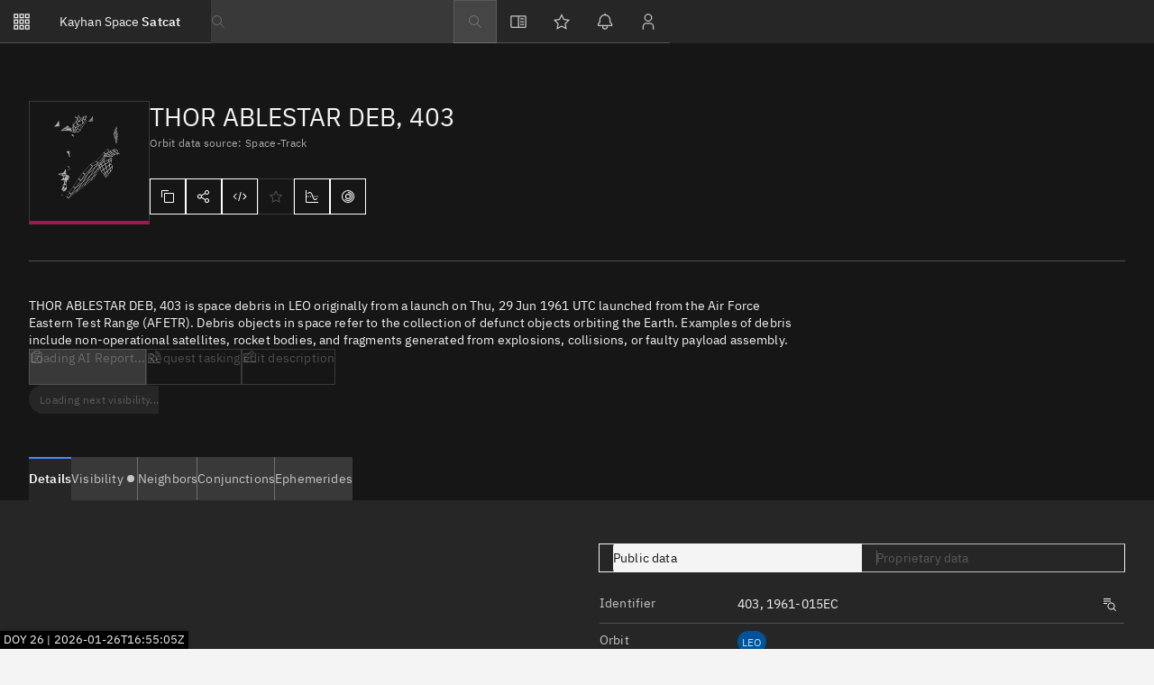

--- FILE ---
content_type: text/html; charset=utf-8
request_url: https://www.satcat.com/sats/403
body_size: 27378
content:
<!DOCTYPE html><html lang="en"><head><meta charSet="utf-8"/><meta name="viewport" content="width=device-width"/><link rel="icon" href="/favicon.ico"/><meta name="viewport" content="width=device-width, initial-scale=1, viewport-fit=cover"/><meta property="og:type" content="website"/><meta name="twitter:card" content="summary_large_image"/><link rel="apple-touch-icon" href="/android-chrome-192x192.png"/><meta name="mobile-web-app-capable" content="yes"/><meta name="apple-mobile-web-app-status-bar-style" content="black-translucent"/><meta property="og:logo" content="https://www.satcat.com/appLogo.png"/><link rel="apple-touch-startup-image" media="screen and (device-width: 430px) and (device-height: 932px) and (-webkit-device-pixel-ratio: 3) and (orientation: landscape)" href="/splash_screens/iPhone_15_Pro_Max__iPhone_15_Plus__iPhone_14_Pro_Max_landscape.png"/><link rel="apple-touch-startup-image" media="screen and (device-width: 393px) and (device-height: 852px) and (-webkit-device-pixel-ratio: 3) and (orientation: landscape)" href="/splash_screens/iPhone_15_Pro__iPhone_15__iPhone_14_Pro_landscape.png"/><link rel="apple-touch-startup-image" media="screen and (device-width: 428px) and (device-height: 926px) and (-webkit-device-pixel-ratio: 3) and (orientation: landscape)" href="/splash_screens/iPhone_14_Plus__iPhone_13_Pro_Max__iPhone_12_Pro_Max_landscape.png"/><link rel="apple-touch-startup-image" media="screen and (device-width: 390px) and (device-height: 844px) and (-webkit-device-pixel-ratio: 3) and (orientation: landscape)" href="/splash_screens/iPhone_14__iPhone_13_Pro__iPhone_13__iPhone_12_Pro__iPhone_12_landscape.png"/><link rel="apple-touch-startup-image" media="screen and (device-width: 375px) and (device-height: 812px) and (-webkit-device-pixel-ratio: 3) and (orientation: landscape)" href="/splash_screens/ iPhone_13_mini__iPhone_12_mini__iPhone_11_Pro__iPhone_XS__iPhone_X_landscape.png"/><link rel="apple-touch-startup-image" media="screen and (device-width: 414px) and (device-height: 896px) and (-webkit-device-pixel-ratio: 3) and (orientation: landscape)" href="/splash_screens/iPhone_11_Pro_Max__iPhone_XS_Max_landscape.png"/><link rel="apple-touch-startup-image" media="screen and (device-width: 414px) and (device-height: 896px) and (-webkit-device-pixel-ratio: 2) and (orientation: landscape)" href="/splash_screens/iPhone_11__iPhone_XR_landscape.png"/><link rel="apple-touch-startup-image" media="screen and (device-width: 414px) and (device-height: 736px) and (-webkit-device-pixel-ratio: 3) and (orientation: landscape)" href="/splash_screens/iPhone_8_Plus__iPhone_7_Plus__iPhone_6s_Plus__iPhone_6_Plus_landscape.png"/><link rel="apple-touch-startup-image" media="screen and (device-width: 375px) and (device-height: 667px) and (-webkit-device-pixel-ratio: 2) and (orientation: landscape)" href="/splash_screens/iPhone_8__iPhone_7__iPhone_6s__iPhone_6__4.7__iPhone_SE_landscape.png"/><link rel="apple-touch-startup-image" media="screen and (device-width: 320px) and (device-height: 568px) and (-webkit-device-pixel-ratio: 2) and (orientation: landscape)" href="/splash_screens/4__iPhone_SE__iPod_touch_5th_generation_and_later_landscape.png"/><link rel="apple-touch-startup-image" media="screen and (device-width: 1032px) and (device-height: 1376px) and (-webkit-device-pixel-ratio: 2) and (orientation: landscape)" href="/splash_screens/13__iPad_Pro_M4_landscape.png"/><link rel="apple-touch-startup-image" media="screen and (device-width: 1024px) and (device-height: 1366px) and (-webkit-device-pixel-ratio: 2) and (orientation: landscape)" href="/splash_screens/12.9__iPad_Pro_landscape.png"/><link rel="apple-touch-startup-image" media="screen and (device-width: 834px) and (device-height: 1210px) and (-webkit-device-pixel-ratio: 2) and (orientation: landscape)" href="/splash_screens/11__iPad_Pro_M4_landscape.png"/><link rel="apple-touch-startup-image" media="screen and (device-width: 834px) and (device-height: 1194px) and (-webkit-device-pixel-ratio: 2) and (orientation: landscape)" href="/splash_screens/11__iPad_Pro__10.5__iPad_Pro_landscape.png"/><link rel="apple-touch-startup-image" media="screen and (device-width: 820px) and (device-height: 1180px) and (-webkit-device-pixel-ratio: 2) and (orientation: landscape)" href="/splash_screens/10.9__iPad_Air_landscape.png"/><link rel="apple-touch-startup-image" media="screen and (device-width: 834px) and (device-height: 1112px) and (-webkit-device-pixel-ratio: 2) and (orientation: landscape)" href="/splash_screens/10.5__iPad_Air_landscape.png"/><link rel="apple-touch-startup-image" media="screen and (device-width: 810px) and (device-height: 1080px) and (-webkit-device-pixel-ratio: 2) and (orientation: landscape)" href="/splash_screens/10.2__iPad_landscape.png"/><link rel="apple-touch-startup-image" media="screen and (device-width: 768px) and (device-height: 1024px) and (-webkit-device-pixel-ratio: 2) and (orientation: landscape)" href="/splash_screens/9.7__iPad_Pro__7.9__iPad_mini__9.7__iPad_Air__9.7__iPad_landscape.png"/><link rel="apple-touch-startup-image" media="screen and (device-width: 744px) and (device-height: 1133px) and (-webkit-device-pixel-ratio: 2) and (orientation: landscape)" href="/splash_screens/8.3__iPad_Mini_landscape.png"/><link rel="apple-touch-startup-image" media="screen and (device-width: 430px) and (device-height: 932px) and (-webkit-device-pixel-ratio: 3) and (orientation: portrait)" href="/splash_screens/iPhone_15_Pro_Max__iPhone_15_Plus__iPhone_14_Pro_Max_portrait.png"/><link rel="apple-touch-startup-image" media="screen and (device-width: 393px) and (device-height: 852px) and (-webkit-device-pixel-ratio: 3) and (orientation: portrait)" href="/splash_screens/iPhone_15_Pro__iPhone_15__iPhone_14_Pro_portrait.png"/><link rel="apple-touch-startup-image" media="screen and (device-width: 428px) and (device-height: 926px) and (-webkit-device-pixel-ratio: 3) and (orientation: portrait)" href="/splash_screens/iPhone_14_Plus__iPhone_13_Pro_Max__iPhone_12_Pro_Max_portrait.png"/><link rel="apple-touch-startup-image" media="screen and (device-width: 390px) and (device-height: 844px) and (-webkit-device-pixel-ratio: 3) and (orientation: portrait)" href="/splash_screens/iPhone_14__iPhone_13_Pro__iPhone_13__iPhone_12_Pro__iPhone_12_portrait.png"/><link rel="apple-touch-startup-image" media="screen and (device-width: 375px) and (device-height: 812px) and (-webkit-device-pixel-ratio: 3) and (orientation: portrait)" href="/splash_screens/iPhone_13_mini__iPhone_12_mini__iPhone_11_Pro__iPhone_XS__iPhone_X_portrait.png"/><link rel="apple-touch-startup-image" media="screen and (device-width: 414px) and (device-height: 896px) and (-webkit-device-pixel-ratio: 3) and (orientation: portrait)" href="/splash_screens/iPhone_11_Pro_Max__iPhone_XS_Max_portrait.png"/><link rel="apple-touch-startup-image" media="screen and (device-width: 414px) and (device-height: 896px) and (-webkit-device-pixel-ratio: 2) and (orientation: portrait)" href="/splash_screens/iPhone_11__iPhone_XR_portrait.png"/><link rel="apple-touch-startup-image" media="screen and (device-width: 414px) and (device-height: 736px) and (-webkit-device-pixel-ratio: 3) and (orientation: portrait)" href="/splash_screens/iPhone_8_Plus__iPhone_7_Plus__iPhone_6s_Plus__iPhone_6_Plus_portrait.png"/><link rel="apple-touch-startup-image" media="screen and (device-width: 375px) and (device-height: 667px) and (-webkit-device-pixel-ratio: 2) and (orientation: portrait)" href="/splash_screens/iPhone_8__iPhone_7__iPhone_6s__iPhone_6__4.7__iPhone_SE_portrait.png"/><link rel="apple-touch-startup-image" media="screen and (device-width: 320px) and (device-height: 568px) and (-webkit-device-pixel-ratio: 2) and (orientation: portrait)" href="/splash_screens/4__iPhone_SE__iPod_touch_5th_generation_and_later_portrait.png"/><link rel="apple-touch-startup-image" media="screen and (device-width: 1032px) and (device-height: 1376px) and (-webkit-device-pixel-ratio: 2) and (orientation: portrait)" href="/splash_screens/13__iPad_Pro_M4_portrait.png"/><link rel="apple-touch-startup-image" media="screen and (device-width: 1024px) and (device-height: 1366px) and (-webkit-device-pixel-ratio: 2) and (orientation: portrait)" href="/splash_screens/12.9__iPad_Pro_portrait.png"/><link rel="apple-touch-startup-image" media="screen and (device-width: 834px) and (device-height: 1210px) and (-webkit-device-pixel-ratio: 2) and (orientation: portrait)" href="/splash_screens/11__iPad_Pro_M4_portrait.png"/><link rel="apple-touch-startup-image" media="screen and (device-width: 834px) and (device-height: 1194px) and (-webkit-device-pixel-ratio: 2) and (orientation: portrait)" href="/splash_screens/11__iPad_Pro__10.5__iPad_Pro_portrait.png"/><link rel="apple-touch-startup-image" media="screen and (device-width: 820px) and (device-height: 1180px) and (-webkit-device-pixel-ratio: 2) and (orientation: portrait)" href="/splash_screens/10.9__iPad_Air_portrait.png"/><link rel="apple-touch-startup-image" media="screen and (device-width: 834px) and (device-height: 1112px) and (-webkit-device-pixel-ratio: 2) and (orientation: portrait)" href="/splash_screens/10.5__iPad_Air_portrait.png"/><link rel="apple-touch-startup-image" media="screen and (device-width: 810px) and (device-height: 1080px) and (-webkit-device-pixel-ratio: 2) and (orientation: portrait)" href="/splash_screens/10.2__iPad_portrait.png"/><link rel="apple-touch-startup-image" media="screen and (device-width: 768px) and (device-height: 1024px) and (-webkit-device-pixel-ratio: 2) and (orientation: portrait)" href="/splash_screens/9.7__iPad_Pro__7.9__iPad_mini__9.7__iPad_Air__9.7__iPad_portrait.png"/><link rel="apple-touch-startup-image" media="screen and (device-width: 744px) and (device-height: 1133px) and (-webkit-device-pixel-ratio: 2) and (orientation: portrait)" href="/splash_screens/8.3__iPad_Mini_portrait.png"/><meta name="theme-color" media="(prefers-color-scheme: dark)" content="#262626"/><link rel="manifest" href="/siteDark.webmanifest" charSet="utf-8"/><title>Track THOR ABLESTAR DEB (NORAD ID: 403) live with Satcat</title><meta name="description" content="THOR ABLESTAR DEB, 403 is space debris in LEO  originally from a launch on Thu, 29 Jun 1961  UTC launched from the Air Force Eastern Test Range (AFETR). Debris objects in space refer to the collection of defunct objects orbiting the Earth. Examples of debris include non-operational satellites, rocket bodies, and fragments generated from explosions, collisions, or faulty payload assembly."/><link rel="canonical" href="https://www.satcat.com/sats/403"/><meta name="twitter:title" content="Track THOR ABLESTAR DEB (NORAD ID: 403) live with Satcat"/><meta name="twitter:description" content="THOR ABLESTAR DEB, 403 is space debris in LEO  originally from a launch on Thu, 29 Jun 1961  UTC launched from the Air Force Eastern Test Range (AFETR). Debris objects in space refer to the collection of defunct objects orbiting the Earth. Examples of debris include non-operational satellites, rocket bodies, and fragments generated from explosions, collisions, or faulty payload assembly."/><meta property="og:title" content="Track THOR ABLESTAR DEB (NORAD ID: 403) live with Satcat"/><meta property="og:description" content="THOR ABLESTAR DEB, 403 is space debris in LEO  originally from a launch on Thu, 29 Jun 1961  UTC launched from the Air Force Eastern Test Range (AFETR). Debris objects in space refer to the collection of defunct objects orbiting the Earth. Examples of debris include non-operational satellites, rocket bodies, and fragments generated from explosions, collisions, or faulty payload assembly."/><meta property="og:url" content="https://www.satcat.com/sats/403"/><meta property="og:image" content="https://www.satcat.com/api/og/403.png"/><meta name="twitter:image" content="https://www.satcat.com/api/og/403.png"/><link rel="alternate" type="application/json+oembed" href="https://www.satcat.com/api/sats/oembed?url=https://www.satcat.com/sats/403" title="Embed for 403"/><meta name="robots" content="index,follow,max-image-preview:large"/><meta name="googlebot" content="index,follow"/><meta name="next-head-count" content="18"/><link rel="preload" href="/_next/static/media/c3ea40b89f2c1e84-s.p.woff2" as="font" type="font/woff2" crossorigin="anonymous" data-next-font="size-adjust"/><link rel="preload" href="/_next/static/media/f3bd7e38ce097e28-s.p.woff2" as="font" type="font/woff2" crossorigin="anonymous" data-next-font="size-adjust"/><link rel="preload" href="/_next/static/css/43d68575b7d66895.css" as="style"/><link rel="stylesheet" href="/_next/static/css/43d68575b7d66895.css" data-n-g=""/><link rel="preload" href="/_next/static/css/2bb1065cd44e0437.css" as="style"/><link rel="stylesheet" href="/_next/static/css/2bb1065cd44e0437.css" data-n-p=""/><link rel="preload" href="/_next/static/css/5c3b70d38e82087d.css" as="style"/><link rel="stylesheet" href="/_next/static/css/5c3b70d38e82087d.css" data-n-p=""/><noscript data-n-css=""></noscript><script defer="" nomodule="" src="/_next/static/chunks/polyfills-42372ed130431b0a.js"></script><script src="/_next/static/chunks/webpack-119e5f5997c61e77.js" defer=""></script><script src="/_next/static/chunks/framework-945b357d4a851f4b.js" defer=""></script><script src="/_next/static/chunks/main-8739aca5e21f902e.js" defer=""></script><script src="/_next/static/chunks/pages/_app-fca051a5caed293a.js" defer=""></script><script src="/_next/static/chunks/0f506646-764227f5a85f9e3b.js" defer=""></script><script src="/_next/static/chunks/6817-8b418e968071a082.js" defer=""></script><script src="/_next/static/chunks/2424-d873fef73410f935.js" defer=""></script><script src="/_next/static/chunks/5622-9d74f7f7fb55d138.js" defer=""></script><script src="/_next/static/chunks/5083-fc9d246fc3a04390.js" defer=""></script><script src="/_next/static/chunks/2355-b694c48cb97a2f44.js" defer=""></script><script src="/_next/static/chunks/3192-eb01471a5e15cf83.js" defer=""></script><script src="/_next/static/chunks/4155-9f5945c4fb6b331a.js" defer=""></script><script src="/_next/static/chunks/4751-bde57a41cc41267a.js" defer=""></script><script src="/_next/static/chunks/8894-d70cbc65a8d3b9c9.js" defer=""></script><script src="/_next/static/chunks/9859-d5489afcc6966fbb.js" defer=""></script><script src="/_next/static/chunks/9355-e58d78e7d977b3c2.js" defer=""></script><script src="/_next/static/chunks/4959-0cf49f00a760d455.js" defer=""></script><script src="/_next/static/chunks/pages/sats/%5B...slug%5D-3f9c0fa33a08be6b.js" defer=""></script><script src="/_next/static/vhIWjsZbkDcUCBwz_9NEm/_buildManifest.js" defer=""></script><script src="/_next/static/vhIWjsZbkDcUCBwz_9NEm/_ssgManifest.js" defer=""></script></head><body><div id="__next"><style>
    #nprogress {
      pointer-events: none;
    }
    #nprogress .bar {
      background: #7D48ED;
      position: fixed;
      z-index: 9999;
      top: 0;
      left: 0;
      width: 100%;
      height: 2px;
    }
    #nprogress .peg {
      display: block;
      position: absolute;
      right: 0px;
      width: 100px;
      height: 100%;
      box-shadow: 0 0 10px #7D48ED, 0 0 5px #7D48ED;
      opacity: 1;
      -webkit-transform: rotate(3deg) translate(0px, -4px);
      -ms-transform: rotate(3deg) translate(0px, -4px);
      transform: rotate(3deg) translate(0px, -4px);
    }
    #nprogress .spinner {
      display: block;
      position: fixed;
      z-index: 1031;
      top: 15px;
      right: 15px;
    }
    #nprogress .spinner-icon {
      width: 18px;
      height: 18px;
      box-sizing: border-box;
      border: solid 2px transparent;
      border-top-color: #7D48ED;
      border-left-color: #7D48ED;
      border-radius: 50%;
      -webkit-animation: nprogresss-spinner 400ms linear infinite;
      animation: nprogress-spinner 400ms linear infinite;
    }
    .nprogress-custom-parent {
      overflow: hidden;
      position: relative;
    }
    .nprogress-custom-parent #nprogress .spinner,
    .nprogress-custom-parent #nprogress .bar {
      position: absolute;
    }
    @-webkit-keyframes nprogress-spinner {
      0% {
        -webkit-transform: rotate(0deg);
      }
      100% {
        -webkit-transform: rotate(360deg);
      }
    }
    @keyframes nprogress-spinner {
      0% {
        transform: rotate(0deg);
      }
      100% {
        transform: rotate(360deg);
      }
    }
  </style><div class="wrapper cds--g90 cds--layer-one"><div class="cds--g90 cds--layer-one"><header aria-label="App navigation" data-app-header="main" class="cds--header AppHeader_main-header___JSFT AppHeader_ultra-wide-enabled__c1J8f"><button class="AppHeader_sidemenu-button-override__xpmS2 cds--header__action cds--header__menu-trigger cds--header__menu-toggle cds--header__menu-toggle__hidden" aria-label="Open menu"><svg focusable="false" preserveAspectRatio="xMidYMid meet" fill="currentColor" width="20" height="20" viewBox="0 0 32 32" aria-hidden="true" xmlns="http://www.w3.org/2000/svg"><path d="M8,4V8H4V4Zm2-2H2v8h8Zm8,2V8H14V4Zm2-2H12v8h8Zm8,2V8H24V4Zm2-2H22v8h8ZM8,14v4H4V14Zm2-2H2v8h8Zm8,2v4H14V14Zm2-2H12v8h8Zm8,2v4H24V14Zm2-2H22v8h8ZM8,24v4H4V24Zm2-2H2v8h8Zm8,2v4H14V24Zm2-2H12v8h8Zm8,2v4H24V24Zm2-2H22v8h8Z"></path></svg></button><a aria-label="Go to Satcat homepage" class="cds--header__name" href="/"><span class="cds--header__name--prefix">Kayhan Space<!-- --> </span>Satcat</a><div class="cds--header__global"><div class="SatSearch_search-wrapper__ScO9v"><div><div class="SatSearch_search-input-wrapper__Tb3Fc"><div class="SatSearch_search-input-container__A96z8"><div class="SatSearch_search-input__eC6fg"><div role="search" aria-label="Search satellites here" class="cds--search cds--search--lg cds--search--disabled"><div class="cds--search-magnifier" tabindex="-1"><svg focusable="false" preserveAspectRatio="xMidYMid meet" fill="currentColor" width="16" height="16" viewBox="0 0 16 16" aria-hidden="true" class="cds--search-magnifier-icon" xmlns="http://www.w3.org/2000/svg"><path d="M15,14.3L10.7,10c1.9-2.3,1.6-5.8-0.7-7.7S4.2,0.7,2.3,3S0.7,8.8,3,10.7c2,1.7,5,1.7,7,0l4.3,4.3L15,14.3z M2,6.5 C2,4,4,2,6.5,2S11,4,11,6.5S9,11,6.5,11S2,9,2,6.5z"></path></svg></div><label id="sat-quick-search-search" for="sat-quick-search" class="cds--label">Search text</label><input autoComplete="off" class="cds--search-input" disabled="" role="searchbox" id="sat-quick-search" placeholder="Search satellites here" type="text" value=""/><button aria-label="Clear search input" class="cds--search-close cds--search-close--hidden" disabled="" title="Clear search input" type="button"><svg focusable="false" preserveAspectRatio="xMidYMid meet" fill="currentColor" width="16" height="16" viewBox="0 0 32 32" aria-hidden="true" xmlns="http://www.w3.org/2000/svg"><path d="M17.4141 16L24 9.4141 22.5859 8 16 14.5859 9.4143 8 8 9.4141 14.5859 16 8 22.5859 9.4143 24 16 17.4141 22.5859 24 24 22.5859 17.4141 16z"></path></svg></button></div><div class="SatSearch_search-focus-tooltip__J6g60">Shortcut: Ctrl + k</div></div></div><div class="SatSearch_search-submit-container__SAT4i"><a class="cds--btn--icon-only cds--btn cds--btn--primary cds--btn--disabled" href=""><svg focusable="false" preserveAspectRatio="xMidYMid meet" fill="currentColor" width="16" height="16" viewBox="0 0 16 16" aria-hidden="true" xmlns="http://www.w3.org/2000/svg"><path d="M15,14.3L10.7,10c1.9-2.3,1.6-5.8-0.7-7.7S4.2,0.7,2.3,3S0.7,8.8,3,10.7c2,1.7,5,1.7,7,0l4.3,4.3L15,14.3z M2,6.5 C2,4,4,2,6.5,2S11,4,11,6.5S9,11,6.5,11S2,9,2,6.5z"></path></svg></a></div></div><div class="SatSearch_search-results-container__Znx6E"></div></div></div><div class="AppHeader_mobile-search-button-wrapper__1Y2MX"><span class="cds--popover-container cds--popover--caret cds--popover--high-contrast cds--popover--bottom cds--tooltip cds--icon-tooltip"><div class="cds--tooltip-trigger__wrapper"><button aria-label="Search" aria-labelledby="tooltip-:R5266:" class="cds--btn--icon-only cds--header__action cds--btn cds--btn--primary" type="button"><svg focusable="false" preserveAspectRatio="xMidYMid meet" fill="currentColor" width="20" height="20" viewBox="0 0 32 32" aria-hidden="true" xmlns="http://www.w3.org/2000/svg"><path d="M29,27.5859l-7.5521-7.5521a11.0177,11.0177,0,1,0-1.4141,1.4141L27.5859,29ZM4,13a9,9,0,1,1,9,9A9.01,9.01,0,0,1,4,13Z"></path></svg></button></div><span aria-hidden="true" id="tooltip-:R5266:" role="tooltip" class="cds--popover"><span class="cds--popover-content cds--tooltip-content">Search</span><span class="cds--popover-caret"></span></span></span></div><span class="cds--popover-container cds--popover--caret cds--popover--high-contrast cds--popover--bottom-end cds--tooltip cds--icon-tooltip"><div class="cds--tooltip-trigger__wrapper"><button aria-label="View docs" aria-labelledby="tooltip-:Rp266:" class="cds--btn--icon-only cds--header__action cds--btn cds--btn--primary" type="button"><svg focusable="false" preserveAspectRatio="xMidYMid meet" fill="currentColor" width="20" height="20" viewBox="0 0 32 32" aria-hidden="true" xmlns="http://www.w3.org/2000/svg"><path d="M19 10H26V12H19zM19 15H26V17H19zM19 20H26V22H19z"></path><path d="M28,5H4A2.002,2.002,0,0,0,2,7V25a2.0023,2.0023,0,0,0,2,2H28a2.0027,2.0027,0,0,0,2-2V7A2.0023,2.0023,0,0,0,28,5ZM4,7H15V25H4ZM17,25V7H28l.002,18Z"></path></svg></button></div><span aria-hidden="true" id="tooltip-:Rp266:" role="tooltip" class="cds--popover"><span class="cds--popover-content cds--tooltip-content">View docs</span><span class="cds--popover-caret"></span></span></span><span class="cds--popover-container cds--popover--caret cds--popover--high-contrast cds--popover--bottom-end cds--tooltip cds--icon-tooltip"><div class="cds--tooltip-trigger__wrapper"><button aria-label="Watchlists" aria-labelledby="tooltip-:R19266:" class="cds--btn--icon-only watchlists-pane-ignore cds--header__action cds--btn cds--btn--primary" type="button"><svg focusable="false" preserveAspectRatio="xMidYMid meet" fill="currentColor" width="20" height="20" viewBox="0 0 32 32" aria-hidden="true" xmlns="http://www.w3.org/2000/svg"><path d="M16,6.52l2.76,5.58.46,1,1,.15,6.16.89L22,18.44l-.75.73.18,1,1.05,6.13-5.51-2.89L16,23l-.93.49L9.56,26.34l1-6.13.18-1L10,18.44,5.58,14.09l6.16-.89,1-.15.46-1L16,6.52M16,2l-4.55,9.22L1.28,12.69l7.36,7.18L6.9,30,16,25.22,25.1,30,23.36,19.87l7.36-7.17L20.55,11.22Z"></path></svg></button></div><span aria-hidden="true" id="tooltip-:R19266:" role="tooltip" class="cds--popover"><span class="cds--popover-content cds--tooltip-content">Watchlists</span><span class="cds--popover-caret"></span></span></span><span class="cds--popover-container cds--popover--caret cds--popover--high-contrast cds--popover--bottom-end cds--tooltip cds--icon-tooltip"><div class="cds--tooltip-trigger__wrapper"><button aria-label="Notifications" aria-labelledby="tooltip-:R1p266:" class="cds--btn--icon-only notifications-pane-ignore cds--header__action cds--btn cds--btn--primary" type="button"><svg focusable="false" preserveAspectRatio="xMidYMid meet" fill="currentColor" width="20" height="20" viewBox="0 0 32 32" aria-hidden="true" xmlns="http://www.w3.org/2000/svg"><path d="M28.7071,19.293,26,16.5859V13a10.0136,10.0136,0,0,0-9-9.9492V1H15V3.0508A10.0136,10.0136,0,0,0,6,13v3.5859L3.2929,19.293A1,1,0,0,0,3,20v3a1,1,0,0,0,1,1h7v.7768a5.152,5.152,0,0,0,4.5,5.1987A5.0057,5.0057,0,0,0,21,25V24h7a1,1,0,0,0,1-1V20A1,1,0,0,0,28.7071,19.293ZM19,25a3,3,0,0,1-6,0V24h6Zm8-3H5V20.4141L7.707,17.707A1,1,0,0,0,8,17V13a8,8,0,0,1,16,0v4a1,1,0,0,0,.293.707L27,20.4141Z"></path></svg></button></div><span aria-hidden="true" id="tooltip-:R1p266:" role="tooltip" class="cds--popover"><span class="cds--popover-content cds--tooltip-content">Notifications</span><span class="cds--popover-caret"></span></span></span><span class="cds--popover-container cds--popover--caret cds--popover--high-contrast cds--popover--bottom-end cds--tooltip cds--icon-tooltip"><div class="cds--tooltip-trigger__wrapper"><button aria-label="Sign in / Sign up" aria-labelledby="tooltip-:R29266:" class="cds--btn--icon-only user-menu-ignore cds--header__action cds--btn cds--btn--primary" type="button"><svg focusable="false" preserveAspectRatio="xMidYMid meet" fill="currentColor" width="20" height="20" viewBox="0 0 32 32" aria-hidden="true" class="user-menu-ignore" xmlns="http://www.w3.org/2000/svg"><path d="M16 4a5 5 0 11-5 5 5 5 0 015-5m0-2a7 7 0 107 7A7 7 0 0016 2zM26 30H24V25a5 5 0 00-5-5H13a5 5 0 00-5 5v5H6V25a7 7 0 017-7h6a7 7 0 017 7z"></path></svg></button></div><span aria-hidden="true" id="tooltip-:R29266:" role="tooltip" class="cds--popover"><span class="cds--popover-content cds--tooltip-content">Sign in / Sign up</span><span class="cds--popover-caret"></span></span></span></div><div class="cds--header-panel AppHeader_favorites-panel__Co_GI"><ul class="cds--switcher" aria-label="Switcher Container"><li class="SwitcherHeader_switcher-header__tFf4q"><span>Watchlists</span></li></ul></div><div class="cds--header-panel AppHeader_favorites-panel__Co_GI"><ul class="cds--switcher" aria-label="Switcher Container"><li class="SwitcherHeader_switcher-header__tFf4q"><span>Notifications</span></li><li class="cds--switcher__item" index="1"><div class="cds--switcher__item-link">No new unread notifications...</div></li></ul></div><div class="AppHeader_sidenav-layer__KkFSu"><div class="cds--side-nav__overlay"></div><nav tabindex="-1" class="cds--side-nav__navigation AppHeader_header-nav-override__yu77v cds--side-nav cds--side-nav--ux cds--side-nav--hidden" aria-label="Side navigation"><ul class="cds--side-nav__items"><ul class="cds--side-nav__header-navigation"><li class="SwitcherHeader_switcher-header__tFf4q"><span>Explore</span></li><a aria-label="Go to Satcat homepage" class="cds--header__menu-item cds--header__menu-item--current" href="/"><div class="AppHeader_link-group__3IP2b"><svg focusable="false" preserveAspectRatio="xMidYMid meet" fill="currentColor" width="16" height="16" viewBox="0 0 32 32" aria-hidden="true" xmlns="http://www.w3.org/2000/svg"><path d="M22.9141,16.5l2.7929-2.793a.9994.9994,0,0,0,0-1.414L23.4141,10,25.5,7.9141,28.5859,11,30,9.5859,22.4141,2,21,3.4141,24.0859,6.5,22,8.5859,19.707,6.293a.9994.9994,0,0,0-1.414,0L15.5,9.0859,8.707,2.293a.9994.9994,0,0,0-1.414,0l-5,5a.9994.9994,0,0,0,0,1.414L9.0859,15.5,6.293,18.293a.9994.9994,0,0,0,0,1.414L8.5859,22,6.5,24.0859,3.4141,21,2,22.4141,9.5859,30,11,28.5859,7.9141,25.5,10,23.4141l2.293,2.2929a.9995.9995,0,0,0,1.414,0L16.5,22.9141l6.793,6.7929a.9995.9995,0,0,0,1.414,0l5-5a.9994.9994,0,0,0,0-1.414ZM4.4141,8,8,4.4141,10.0859,6.5,6.5,10.0859Zm3.5,3.5L11.5,7.9141,14.0859,10.5,10.5,14.0859ZM13,23.5859,8.4141,19,19,8.4141,23.5859,13ZM17.9141,21.5,21.5,17.9141,24.0859,20.5,20.5,24.0859ZM24,27.5859,21.9141,25.5,25.5,21.9141,27.5859,24Z"></path></svg> Directory</div></a><a aria-label="Go to Satcat Business and Operator Directory" class="cds--header__menu-item" href="/businesses"><div class="AppHeader_link-group__3IP2b"><svg focusable="false" preserveAspectRatio="xMidYMid meet" fill="currentColor" width="16" height="16" viewBox="0 0 32 32" aria-hidden="true" xmlns="http://www.w3.org/2000/svg"><path d="M19 10H26V12H19zM19 15H26V17H19zM19 20H26V22H19z"></path><path d="M28,5H4A2.002,2.002,0,0,0,2,7V25a2.0023,2.0023,0,0,0,2,2H28a2.0027,2.0027,0,0,0,2-2V7A2.0023,2.0023,0,0,0,28,5ZM4,7H15V25H4ZM17,25V7H28l.002,18Z"></path></svg> Businesses</div></a><a class="cds--header__menu-item" href="/globe"><div class="AppHeader_link-group__3IP2b"><svg focusable="false" preserveAspectRatio="xMidYMid meet" fill="currentColor" width="16" height="16" viewBox="0 0 32 32" aria-hidden="true" xmlns="http://www.w3.org/2000/svg"><path d="M14,4a7,7,0,1,1-7,7,7,7,0,0,1,7-7m0-2a9,9,0,1,0,9,9A9,9,0,0,0,14,2Z"></path><path d="M28,11a13.9563,13.9563,0,0,0-4.1051-9.8949L22.4813,2.5187A11.9944,11.9944,0,0,1,5.5568,19.5194l-.0381-.0381L4.1051,20.8949A13.9563,13.9563,0,0,0,14,25v3H10v2H20V28H16V24.84A14.0094,14.0094,0,0,0,28,11Z"></path></svg> 3D Globe</div></a><li class="SwitcherHeader_switcher-header__tFf4q"><span>Monitor</span></li><a class="cds--header__menu-item" href="/conjunctions"><div class="AppHeader_link-group__3IP2b"><svg focusable="false" preserveAspectRatio="xMidYMid meet" fill="currentColor" width="16" height="16" viewBox="0 0 32 32" aria-hidden="true" xmlns="http://www.w3.org/2000/svg"><path d="M28,6H18V4a2,2,0,0,0-2-2H4A2,2,0,0,0,2,4V24a2,2,0,0,0,2,2H14v2a2,2,0,0,0,2,2H28a2,2,0,0,0,2-2V8A2,2,0,0,0,28,6ZM4,15h6.17L7.59,17.59,9,19l5-5L9,9,7.59,10.41,10.17,13H4V4H16V24H4ZM16,28V26a2,2,0,0,0,2-2V8H28v9H21.83l2.58-2.59L23,13l-5,5,5,5,1.41-1.41L21.83,19H28v9Z"></path></svg> Conjunctions</div></a><a class="cds--header__menu-item" href="/spaceweather"><div class="AppHeader_link-group__3IP2b"><svg xmlns="http://www.w3.org/2000/svg" fill="currentColor" viewBox="0 0 16 16"><path d="M8.5 1h-1v2.5h1zM12.596 2.697 10.843 4.45l.707.707 1.753-1.753zM15 7.5h-2.5v1H15zM3.5 7.5H1v1h2.5zM3.404 2.697l-.707.707L4.45 5.157l.707-.707zM11 8.5h-1V8a2 2 0 1 0-4 0v.5H5V8a3 3 0 1 1 6 0zM7.835 15l-.868-.5 1.143-2H6.166L8.162 9l.869.5-1.142 2h1.945z"></path></svg> Space weather</div></a><a class="cds--header__menu-item" href="/screenings"><div class="AppHeader_link-group__3IP2b"><svg focusable="false" preserveAspectRatio="xMidYMid meet" fill="currentColor" width="16" height="16" viewBox="0 0 32 32" aria-hidden="true" xmlns="http://www.w3.org/2000/svg"><path d="M30,3.4141,28.5859,2,15.293,15.293a1,1,0,0,0,1.414,1.414l4.18-4.1792A5.9956,5.9956,0,1,1,16,10V8a8.011,8.011,0,1,0,6.3164,3.0977L25.1631,8.251A11.881,11.881,0,0,1,28,16,12,12,0,1,1,16,4V2A14,14,0,1,0,30,16a13.8572,13.8572,0,0,0-3.4224-9.1636Z"></path></svg> Screenings</div></a><a class="cds--header__menu-item" href="/notifications"><div class="AppHeader_link-group__3IP2b"><svg focusable="false" preserveAspectRatio="xMidYMid meet" fill="currentColor" width="16" height="16" viewBox="0 0 16 16" aria-hidden="true" xmlns="http://www.w3.org/2000/svg"><path d="M14.4,10.1L13,8.8V6.5c0-2.6-1.9-4.7-4.5-5v-1h-1v1C5,1.8,3,3.9,3,6.5v2.3l-1.4,1.3c-0.1,0.1-0.2,0.2-0.1,0.4V12 c0,0.3,0.2,0.5,0.4,0.5c0,0,0,0,0.1,0h3.5C5.5,13.9,6.6,15,8,15s2.5-1.1,2.5-2.5H14c0.3,0,0.5-0.2,0.5-0.4c0,0,0,0,0-0.1v-1.5 C14.5,10.4,14.4,10.2,14.4,10.1z M8,14c-0.8,0-1.5-0.7-1.5-1.5h3C9.5,13.3,8.8,14,8,14z M13.5,11.5h-11v-0.8l1.3-1.4 C3.9,9.3,4,9.1,4,9V6.5c0-2.2,1.8-4,4-4s4,1.8,4,4V9c0,0.1,0.1,0.3,0.1,0.4l1.4,1.3V11.5z"></path></svg> Notifications</div></a><a class="cds--header__menu-item" href="/launchstats"><div class="AppHeader_link-group__3IP2b"><svg focusable="false" preserveAspectRatio="xMidYMid meet" fill="currentColor" width="16" height="16" viewBox="0 0 32 32" aria-hidden="true" xmlns="http://www.w3.org/2000/svg"><path d="M6.34 19H17.65V21H6.34z" transform="rotate(-45 11.995 20.002)"></path><path d="M17,30a1,1,0,0,1-.37-.07,1,1,0,0,1-.62-.79l-1-7,2-.28.75,5.27L21,24.52V17a1,1,0,0,1,.29-.71l4.07-4.07A8.94,8.94,0,0,0,28,5.86V4H26.14a8.94,8.94,0,0,0-6.36,2.64l-4.07,4.07A1,1,0,0,1,15,11H7.48L4.87,14.26l5.27.75-.28,2-7-1a1,1,0,0,1-.79-.62,1,1,0,0,1,.15-1l4-5A1,1,0,0,1,7,9h7.59l3.77-3.78A10.92,10.92,0,0,1,26.14,2H28a2,2,0,0,1,2,2V5.86a10.92,10.92,0,0,1-3.22,7.78L23,17.41V25a1,1,0,0,1-.38.78l-5,4A1,1,0,0,1,17,30Z"></path></svg> Launch stats</div></a><li class="SwitcherHeader_switcher-header__tFf4q"><span>Design</span></li><a class="cds--header__menu-item" href="/sandbox"><div class="AppHeader_link-group__3IP2b"><svg focusable="false" preserveAspectRatio="xMidYMid meet" fill="currentColor" width="16" height="16" viewBox="0 0 32 32" aria-hidden="true" xmlns="http://www.w3.org/2000/svg"><path d="M23,24c-3.5991,0-5.0293-4.1758-6.4126-8.2139C15.2764,11.9583,13.92,8,11,8a3.44,3.44,0,0,0-3.0532,2.3215L6.0513,9.6838C6.1016,9.5334,7.3218,6,11,6c4.3491,0,6.0122,4.8547,7.48,9.1379C19.6885,18.6667,20.83,22,23,22a3.44,3.44,0,0,0,3.0532-2.3215l1.8955.6377C27.8984,20.4666,26.6782,24,23,24Z"></path><path d="M4,28V17H6V15H4V2H2V28a2,2,0,0,0,2,2H30V28Z"></path><path d="M8 15H10V17H8zM12 15H14V17H12zM20 15H22V17H20zM24 15H26V17H24zM28 15H30V17H28z"></path></svg> Sandbox</div></a><a class="cds--header__menu-item" href="/orbit-designer"><div class="AppHeader_link-group__3IP2b"><svg focusable="false" preserveAspectRatio="xMidYMid meet" fill="currentColor" width="16" height="16" viewBox="0 0 32 32" aria-hidden="true" xmlns="http://www.w3.org/2000/svg"><path d="M16,22a6,6,0,1,1,6-6A6.0067,6.0067,0,0,1,16,22Zm0-10a4,4,0,1,0,4,4A4.0045,4.0045,0,0,0,16,12Z"></path><path d="M16,26a10.0162,10.0162,0,0,1-7.4531-3.3325l1.49-1.334A8,8,0,1,0,16,8V6a10,10,0,0,1,0,20Z"></path><path d="M16,30A14,14,0,1,1,30,16,14.0158,14.0158,0,0,1,16,30ZM16,4A12,12,0,1,0,28,16,12.0137,12.0137,0,0,0,16,4Z"></path></svg> Orbit designer</div></a><a class="cds--header__menu-item" href="/maneuver-designer"><div class="AppHeader_link-group__3IP2b"><svg focusable="false" preserveAspectRatio="xMidYMid meet" fill="currentColor" width="16" height="16" viewBox="0 0 32 32" aria-hidden="true" xmlns="http://www.w3.org/2000/svg"><path d="M24,20l-1.41,1.41L26.17,25H10a4,4,0,0,1,0-8H22A6,6,0,0,0,22,5H5.83L9.41,1.41,8,0,2,6l6,6,1.41-1.41L5.83,7H22a4,4,0,0,1,0,8H10a6,6,0,0,0,0,12H26.17l-3.58,3.59L24,32l6-6Z"></path></svg> Maneuver designer</div></a><li class="SwitcherHeader_switcher-header__tFf4q"><span>Utilities</span></li><a aria-label="Go to Ephemeris repository" class="cds--header__menu-item" href="/ephemeris-repository"><div class="AppHeader_link-group__3IP2b"><svg focusable="false" preserveAspectRatio="xMidYMid meet" fill="currentColor" width="16" height="16" viewBox="0 0 32 32" aria-hidden="true" xmlns="http://www.w3.org/2000/svg"><path d="M26,2H8A2,2,0,0,0,6,4V8H4v2H6v5H4v2H6v5H4v2H6v4a2,2,0,0,0,2,2H26a2,2,0,0,0,2-2V4A2,2,0,0,0,26,2Zm0,26H8V24h2V22H8V17h2V15H8V10h2V8H8V4H26Z"></path><path d="M14 8H22V10H14zM14 15H22V17H14zM14 22H22V24H14z"></path></svg> Ephemeris repository</div></a><a class="cds--header__menu-item" href="/tools"><div class="AppHeader_link-group__3IP2b"><svg focusable="false" preserveAspectRatio="xMidYMid meet" fill="currentColor" width="16" height="16" viewBox="0 0 32 32" aria-hidden="true" xmlns="http://www.w3.org/2000/svg"><path d="M23.1,16l6.3-6.3c0.8-0.8,0.8-2,0-2.8l-4.2-4.2c-0.8-0.8-2-0.8-2.8,0L16,8.9L9.7,2.6c-0.8-0.8-2-0.8-2.8,0L2.6,6.8 c-0.8,0.8-0.8,2,0,2.8L8.9,16L2,22.9V30h7.1l6.9-6.9l6.3,6.3c0.8,0.8,2,0.8,2.8,0l4.2-4.2c0.8-0.8,0.8-2,0-2.8L23.1,16z M23.8,4 L28,8.2l-6.3,6.3l-4.2-4.2L23.8,4z M8.2,28H4v-4.2l6.3-6.3l4.2,4.2L8.2,28z M23.8,28L4,8.2L8.2,4l3.5,3.5L9.6,9.6l1.4,1.4l2.1-2.1 l4.2,4.2l-2.1,2.1l1.4,1.4l2.1-2.1l4.2,4.2L21,20.9l1.4,1.4l2.1-2.1l3.5,3.5L23.8,28z"></path></svg> Tools</div></a><a class="cds--header__menu-item" href="/control-center"><div class="AppHeader_link-group__3IP2b"><svg focusable="false" preserveAspectRatio="xMidYMid meet" fill="currentColor" width="16" height="16" viewBox="0 0 16 16" aria-hidden="true" xmlns="http://www.w3.org/2000/svg"><path d="M13.5,8.4c0-0.1,0-0.3,0-0.4c0-0.1,0-0.3,0-0.4l1-0.8c0.4-0.3,0.4-0.9,0.2-1.3l-1.2-2C13.3,3.2,13,3,12.6,3 c-0.1,0-0.2,0-0.3,0.1l-1.2,0.4c-0.2-0.1-0.4-0.3-0.7-0.4l-0.3-1.3C10.1,1.3,9.7,1,9.2,1H6.8c-0.5,0-0.9,0.3-1,0.8L5.6,3.1 C5.3,3.2,5.1,3.3,4.9,3.4L3.7,3C3.6,3,3.5,3,3.4,3C3,3,2.7,3.2,2.5,3.5l-1.2,2C1.1,5.9,1.2,6.4,1.6,6.8l0.9,0.9c0,0.1,0,0.3,0,0.4 c0,0.1,0,0.3,0,0.4L1.6,9.2c-0.4,0.3-0.5,0.9-0.2,1.3l1.2,2C2.7,12.8,3,13,3.4,13c0.1,0,0.2,0,0.3-0.1l1.2-0.4 c0.2,0.1,0.4,0.3,0.7,0.4l0.3,1.3c0.1,0.5,0.5,0.8,1,0.8h2.4c0.5,0,0.9-0.3,1-0.8l0.3-1.3c0.2-0.1,0.4-0.2,0.7-0.4l1.2,0.4 c0.1,0,0.2,0.1,0.3,0.1c0.4,0,0.7-0.2,0.9-0.5l1.1-2c0.2-0.4,0.2-0.9-0.2-1.3L13.5,8.4z M12.6,12l-1.7-0.6c-0.4,0.3-0.9,0.6-1.4,0.8 L9.2,14H6.8l-0.4-1.8c-0.5-0.2-0.9-0.5-1.4-0.8L3.4,12l-1.2-2l1.4-1.2c-0.1-0.5-0.1-1.1,0-1.6L2.2,6l1.2-2l1.7,0.6 C5.5,4.2,6,4,6.5,3.8L6.8,2h2.4l0.4,1.8c0.5,0.2,0.9,0.5,1.4,0.8L12.6,4l1.2,2l-1.4,1.2c0.1,0.5,0.1,1.1,0,1.6l1.4,1.2L12.6,12z"></path><path d="M8,11c-1.7,0-3-1.3-3-3s1.3-3,3-3s3,1.3,3,3C11,9.6,9.7,11,8,11C8,11,8,11,8,11z M8,6C6.9,6,6,6.8,6,7.9C6,7.9,6,8,6,8 c0,1.1,0.8,2,1.9,2c0,0,0.1,0,0.1,0c1.1,0,2-0.8,2-1.9c0,0,0-0.1,0-0.1C10,6.9,9.2,6,8,6C8.1,6,8,6,8,6z"></path></svg> Control center</div></a><li class="SwitcherHeader_switcher-header__tFf4q"><span>Satcat</span></li><a class="cds--header__menu-item" href="/products/operations"><div class="AppHeader_link-group__3IP2b">Satcat Operations</div><div class="cds--tag AppHeader_super-tag-override__QPuar cds--tag--sm cds--layout--size-sm cds--tag--high-contrast" id="header-item-2"><span title="New" class="cds--tag__label" dir="auto">New</span></div></a><a class="cds--header__menu-item" href="/orbguesser">OrbGuesser</a><a class="cds--header__menu-item" href="/about">About <!-- -->Satcat</a><div class="AppHeader_header-splitter__Yx6Ri"></div><a class="cds--header__menu-item" aria-label="Toggle UI theme" href="/sats/403#">Switch to light UI</a><a class="cds--header__menu-item" aria-label="View Documentation" href="/sats/403#">View Documentation</a><a class="cds--header__menu-item" aria-label="Set Observer location" href="/sats/403#">Set Observer location</a><div class="AppHeader_header-splitter__Yx6Ri"></div><a aria-label="Opens a new tab to Discord server" target="_blank" class="cds--header__menu-item" href="https://discord.gg/2AuzMTBuJM">Official Discord server</a><a aria-label="Opens a new tab to Satcat Documentation" target="_blank" class="cds--header__menu-item" href="https://docs.satcat.com">Standalone Documentation</a></ul><div><div class="AppHeader_header-splitter__Yx6Ri"></div><img alt="Kayhan Space Logo" loading="lazy" width="48" height="48" decoding="async" data-nimg="1" class="AppHeader_header-nav-logo__RiRl4" style="color:transparent" srcSet="/_next/image?url=%2Flogo.png&amp;w=48&amp;q=75 1x, /_next/image?url=%2Flogo.png&amp;w=96&amp;q=75 2x" src="/_next/image?url=%2Flogo.png&amp;w=96&amp;q=75"/></div></ul></nav></div></header></div><div class="print-remove ToastNotifications_toast-notifications-container__CWRf_"></div><div role="presentation" class="cds--layer-one cds--modal cds--modal-tall initial-session-modal-override"><span tabindex="0" role="link" class="cds--visually-hidden">Focus sentinel</span><div role="dialog" class="cds--modal-container" aria-label="Sign-up completion" aria-modal="true" tabindex="-1"><div class="cds--modal-header"><h2 id="cds--modal-header__label--modal-id-:Ri6:" class="cds--modal-header__label" dir="auto">Sign-up completion</h2><h3 id="cds--modal-header__heading--modal-id-:Ri6:" class="cds--modal-header__heading" dir="auto">We&#x27;re almost there. Just need one more thing...</h3><div class="cds--modal-close-button"><span class="cds--popover-container cds--popover--caret cds--popover--high-contrast cds--popover--left cds--tooltip cds--icon-tooltip"><div class="cds--tooltip-trigger__wrapper"><button aria-label="Close" aria-labelledby="tooltip-:Raqi6:" class="cds--btn--icon-only cds--modal-close cds--btn cds--btn--primary" type="button"><svg focusable="false" preserveAspectRatio="xMidYMid meet" fill="currentColor" aria-hidden="true" width="20" height="20" viewBox="0 0 32 32" class="cds--modal-close__icon" xmlns="http://www.w3.org/2000/svg"><path d="M17.4141 16L24 9.4141 22.5859 8 16 14.5859 9.4143 8 8 9.4141 14.5859 16 8 22.5859 9.4143 24 16 17.4141 22.5859 24 24 22.5859 17.4141 16z"></path></svg></button></div><span aria-hidden="true" id="tooltip-:Raqi6:" role="tooltip" class="cds--popover"><span class="cds--popover-content cds--tooltip-content">Close</span><span class="cds--popover-caret"></span></span></span></div></div><div id="cds--modal-body--modal-id-:Ri6:" class="cds--layer-two cds--modal-content"><div class="InitialSessionModal_modal-contents__XIukL"><div class="cds--form-item cds--text-input-wrapper"><div class="cds--text-input__label-wrapper"><label for="login-change-institution" class="cds--label" dir="auto">Institution/Company</label></div><div class="cds--text-input__field-outer-wrapper"><div class="cds--text-input__field-wrapper"><input id="login-change-institution" placeholder="Type Institution/Company here" type="text" class="cds--text-input" title="Type Institution/Company here" aria-describedby="login-change-institution-helper-text" value=""/><span class="cds--text-input__counter-alert" role="alert" aria-live="assertive" aria-atomic="true"></span></div><div id="login-change-institution-helper-text" class="cds--form__helper-text" dir="auto">Entering &quot;Personal&quot; is totally okay</div></div></div><div class="cds--form-item cds--text-input-wrapper"><div class="cds--text-input__label-wrapper"><label for="login-change-full-name" class="cds--label" dir="auto">Full Name</label></div><div class="cds--text-input__field-outer-wrapper"><div class="cds--text-input__field-wrapper"><input id="login-change-full-name" placeholder="Type your full name here" type="text" class="cds--text-input" title="Type your full name here" value=""/><span class="cds--text-input__counter-alert" role="alert" aria-live="assertive" aria-atomic="true"></span></div></div></div><div><div class="cds--toggle"><button id="get-updates-initial" class="cds--toggle__button" role="switch" type="button" aria-checked="true" aria-labelledby="get-updates-initial_label"></button><label id="get-updates-initial_label" for="get-updates-initial" class="cds--toggle__label"><span class="cds--toggle__label-text" dir="auto">Get product updates</span><div class="cds--toggle__appearance"><div class="cds--toggle__switch cds--toggle__switch--checked"></div><span class="cds--toggle__text" aria-hidden="true" dir="auto">Yes</span></div></label></div></div></div></div><div aria-busy="false" class="cds--modal-footer cds--btn-set"><button class="cds--btn cds--btn--primary cds--btn--disabled" disabled="" type="button">Save &amp; Close</button></div></div><span tabindex="0" role="link" class="cds--visually-hidden">Focus sentinel</span></div><main class="main-wrapper LayoutWrapper_main-wrapper__CR7Iz"><div class="cds--g100 cds--layer-one"><div class="HeaderCommon_main-header__AbCP_"><div class="LayoutContainer_content-wrapper-standalone__wY4i1 HeaderCommon_header-layout__l_nEB"><div class="SatsHeader_sat-header-wrapper__fuEfR"><div class="SatsHeader_header-video-container__o1G_i SatsHeader_DEBRIS__1_xAb"><video class="SatsHeader_header-video-loop__rjvZU " autoplay="" src="/videos/debris.mp4" loop="" muted="" playsinline=""></video></div><div class="SatsHeader_header-text-actions-container__k4xsC"><div class="LayoutSimpleHeader_page-main-header-container__NZJ4Y LayoutSimpleHeader_no-top-padding__ENKNr"><div class="Stacks_hstack-base__NPbOX Stacks_gap-125__8a58G Stacks_columns-flex__JGtCs"><div><div class="LayoutSimpleHeader_header-container__r13Sx"><h1 class="LayoutSimpleHeader_page-main-header__bn2cd"><b>THOR ABLESTAR DEB, 403</b></h1></div><h2 class="LayoutSimpleHeader_page-main-subheader__wHE9_">Orbit data source: Space-Track</h2></div></div></div><div class="SatsHeader_page-header-actions__qtpJt"><span class="cds--popover-container cds--popover--caret cds--popover--high-contrast cds--popover--top-start cds--tooltip cds--icon-tooltip"><div class="cds--tooltip-trigger__wrapper"><button aria-labelledby="tooltip-:R1k9cu6:" class="cds--btn--icon-only cds--btn cds--btn--md cds--layout--size-md cds--btn--tertiary" type="button"><svg focusable="false" preserveAspectRatio="xMidYMid meet" fill="currentColor" width="16" height="16" viewBox="0 0 32 32" aria-hidden="true" xmlns="http://www.w3.org/2000/svg"><path d="M28,10V28H10V10H28m0-2H10a2,2,0,0,0-2,2V28a2,2,0,0,0,2,2H28a2,2,0,0,0,2-2V10a2,2,0,0,0-2-2Z"></path><path d="M4,18H2V4A2,2,0,0,1,4,2H18V4H4Z"></path></svg></button></div><span aria-hidden="true" id="tooltip-:R1k9cu6:" role="tooltip" class="cds--popover"><span class="cds--popover-content cds--tooltip-content">Copy Latest TLE to clipboard</span><span class="cds--popover-caret"></span></span></span><span class="cds--popover-container cds--popover--caret cds--popover--high-contrast cds--popover--top-start cds--tooltip cds--icon-tooltip"><div class="cds--tooltip-trigger__wrapper"><button aria-labelledby="tooltip-:R2k9cu6:" class="cds--btn--icon-only cds--btn cds--btn--md cds--layout--size-md cds--btn--tertiary" type="button"><svg focusable="false" preserveAspectRatio="xMidYMid meet" fill="currentColor" width="16" height="16" viewBox="0 0 32 32" aria-hidden="true" xmlns="http://www.w3.org/2000/svg"><path d="M23,20a5,5,0,0,0-3.89,1.89L11.8,17.32a4.46,4.46,0,0,0,0-2.64l7.31-4.57A5,5,0,1,0,18,7a4.79,4.79,0,0,0,.2,1.32l-7.31,4.57a5,5,0,1,0,0,6.22l7.31,4.57A4.79,4.79,0,0,0,18,25a5,5,0,1,0,5-5ZM23,4a3,3,0,1,1-3,3A3,3,0,0,1,23,4ZM7,19a3,3,0,1,1,3-3A3,3,0,0,1,7,19Zm16,9a3,3,0,1,1,3-3A3,3,0,0,1,23,28Z"></path></svg></button></div><span aria-hidden="true" id="tooltip-:R2k9cu6:" role="tooltip" class="cds--popover"><span class="cds--popover-content cds--tooltip-content">Copy URL to clipboard</span><span class="cds--popover-caret"></span></span></span><span class="cds--popover-container cds--popover--caret cds--popover--high-contrast cds--popover--top cds--tooltip cds--icon-tooltip"><div class="cds--tooltip-trigger__wrapper"><button aria-labelledby="tooltip-:R3k9cu6:" class="cds--btn--icon-only cds--btn cds--btn--md cds--layout--size-md cds--btn--tertiary" type="button"><svg focusable="false" preserveAspectRatio="xMidYMid meet" fill="currentColor" width="16" height="16" viewBox="0 0 32 32" aria-hidden="true" xmlns="http://www.w3.org/2000/svg"><path d="M31 16L24 23 22.59 21.59 28.17 16 22.59 10.41 24 9 31 16zM1 16L8 9 9.41 10.41 3.83 16 9.41 21.59 8 23 1 16z"></path><path d="M5.91 15H26.080000000000002V17H5.91z" transform="rotate(-75 15.996 16)"></path></svg></button></div><span aria-hidden="true" id="tooltip-:R3k9cu6:" role="tooltip" class="cds--popover"><span class="cds--popover-content cds--tooltip-content">Embed</span><span class="cds--popover-caret"></span></span></span><span class="cds--overflow-menu__wrapper"><span class="cds--popover-container cds--popover--caret cds--popover--high-contrast cds--popover--top cds--tooltip cds--icon-tooltip"><div class="cds--tooltip-trigger__wrapper"><button aria-haspopup="true" aria-expanded="false" id="watchlist-overflow-menu" aria-labelledby="tooltip-:Rck9cu6:" class="cds--btn--icon-only cds--overflow-menu--tertiary  cds--overflow-menu--tertiary-disabled cds--overflow-menu cds--overflow-menu--md cds--btn cds--btn--md cds--layout--size-md cds--btn--ghost" type="button"><svg focusable="false" preserveAspectRatio="xMidYMid meet" fill="currentColor" aria-label="Loading Watchlists..." width="16" height="16" viewBox="0 0 16 16" role="img" class="cds--overflow-menu__icon" xmlns="http://www.w3.org/2000/svg"><path d="M8,3.3l1.4,2.8l0.2,0.5l0.5,0.1l3.1,0.4L11,9.2l-0.4,0.4l0.1,0.5l0.5,3.1l-2.8-1.4L8,11.5l-0.5,0.2l-2.8,1.4l0.5-3.1 l0.1-0.5L5,9.2L2.8,7l3.1-0.4l0.5-0.1L6.6,6L8,3.3 M8,1L5.7,5.6L0.6,6.3l3.7,3.6L3.5,15L8,12.6l4.6,2.4l-0.9-5.1l3.7-3.6l-5.1-0.7 L8,1z"></path></svg></button></div><span aria-hidden="true" id="tooltip-:Rck9cu6:" role="tooltip" class="cds--popover"><span class="cds--popover-content cds--tooltip-content">Loading Watchlists...</span><span class="cds--popover-caret"></span></span></span></span><div><span class="cds--popover-container cds--popover--caret cds--popover--high-contrast cds--popover--top cds--tooltip cds--icon-tooltip"><div class="cds--tooltip-trigger__wrapper"><button aria-labelledby="tooltip-:R5k9cu6:" class="cds--btn--icon-only cds--btn cds--btn--md cds--layout--size-md cds--btn--tertiary" type="button"><svg focusable="false" preserveAspectRatio="xMidYMid meet" fill="currentColor" width="16" height="16" viewBox="0 0 32 32" aria-hidden="true" xmlns="http://www.w3.org/2000/svg"><path d="M23,24c-3.5991,0-5.0293-4.1758-6.4126-8.2139C15.2764,11.9583,13.92,8,11,8a3.44,3.44,0,0,0-3.0532,2.3215L6.0513,9.6838C6.1016,9.5334,7.3218,6,11,6c4.3491,0,6.0122,4.8547,7.48,9.1379C19.6885,18.6667,20.83,22,23,22a3.44,3.44,0,0,0,3.0532-2.3215l1.8955.6377C27.8984,20.4666,26.6782,24,23,24Z"></path><path d="M4,28V17H6V15H4V2H2V28a2,2,0,0,0,2,2H30V28Z"></path><path d="M8 15H10V17H8zM12 15H14V17H12zM20 15H22V17H20zM24 15H26V17H24zM28 15H30V17H28z"></path></svg></button></div><span aria-hidden="true" id="tooltip-:R5k9cu6:" role="tooltip" class="cds--popover"><span class="cds--popover-content cds--tooltip-content">Open in Sandbox</span><span class="cds--popover-caret"></span></span></span></div><div><span class="cds--popover-container cds--popover--caret cds--popover--high-contrast cds--popover--top-end cds--tooltip cds--icon-tooltip"><div class="cds--tooltip-trigger__wrapper"><button aria-labelledby="tooltip-:R6k9cu6:" class="cds--btn--icon-only cds--btn cds--btn--md cds--layout--size-md cds--btn--tertiary" type="button"><svg focusable="false" preserveAspectRatio="xMidYMid meet" fill="currentColor" width="16" height="16" viewBox="0 0 32 32" aria-hidden="true" xmlns="http://www.w3.org/2000/svg"><path d="M16,22a6,6,0,1,1,6-6A6.0067,6.0067,0,0,1,16,22Zm0-10a4,4,0,1,0,4,4A4.0045,4.0045,0,0,0,16,12Z"></path><path d="M16,26a10.0162,10.0162,0,0,1-7.4531-3.3325l1.49-1.334A8,8,0,1,0,16,8V6a10,10,0,0,1,0,20Z"></path><path d="M16,30A14,14,0,1,1,30,16,14.0158,14.0158,0,0,1,16,30ZM16,4A12,12,0,1,0,28,16,12.0137,12.0137,0,0,0,16,4Z"></path></svg></button></div><span aria-hidden="true" id="tooltip-:R6k9cu6:" role="tooltip" class="cds--popover"><span class="cds--popover-content cds--tooltip-content">Open in Orbit designer</span><span class="cds--popover-caret"></span></span></span></div></div></div></div><div class="SatsHeader_sat-class-paragraph__evBty"><div class="SatsHeader_initial-paragraph-container__2fGRV"><p class="cds--type-body-01">THOR ABLESTAR DEB, 403 is space debris in LEO  originally from a launch on Thu, 29 Jun 1961  UTC launched from the Air Force Eastern Test Range (AFETR). Debris objects in space refer to the collection of defunct objects orbiting the Earth. Examples of debris include non-operational satellites, rocket bodies, and fragments generated from explosions, collisions, or faulty payload assembly.</p><div class="SatsHeader_sat-buttons-container__IVS_2 Stacks_hstack-base__NPbOX Stacks_gap-1__A4eQU Stacks_columns-flex-wrap__S9geC"><div class="Stacks_hstack-base__NPbOX Stacks_gap-0__AJe6g Stacks_columns-flex-wrap__S9geC"><button class="cds--btn cds--btn--md cds--layout--size-md cds--btn--primary cds--btn--disabled" disabled="" type="button">Loading AI Report...<svg focusable="false" preserveAspectRatio="xMidYMid meet" fill="currentColor" aria-hidden="true" width="16" height="16" viewBox="0 0 32 32" class="cds--btn__icon" xmlns="http://www.w3.org/2000/svg"><path d="M10 18H18V20H10zM10 13H22V15H10zM10 23H15V25H10z"></path><path d="M25,5H22V4a2,2,0,0,0-2-2H12a2,2,0,0,0-2,2V5H7A2,2,0,0,0,5,7V28a2,2,0,0,0,2,2H25a2,2,0,0,0,2-2V7A2,2,0,0,0,25,5ZM12,4h8V8H12ZM25,28H7V7h3v3H22V7h3Z"></path></svg></button></div><button class="cds--btn cds--btn--md cds--layout--size-md cds--btn--tertiary cds--btn--disabled" disabled="" type="button"><span class="cds--popover-container cds--popover--caret cds--popover--high-contrast cds--popover--top cds--tooltip"><div class="cds--tooltip-trigger__wrapper"><div aria-labelledby="tooltip-:R5l1cu6:">Request tasking</div></div><span aria-hidden="true" id="tooltip-:R5l1cu6:" role="tooltip" class="cds--popover"><span class="cds--popover-content cds--tooltip-content">On-demand Sensor Tasking is available for Satcat Operations Enterprise tier</span><span class="cds--popover-caret"></span></span></span><svg focusable="false" preserveAspectRatio="xMidYMid meet" fill="currentColor" aria-hidden="true" width="16" height="16" viewBox="0 0 32 32" class="cds--btn__icon" xmlns="http://www.w3.org/2000/svg"><path d="M30,14H28A10.0113,10.0113,0,0,0,18,4V2A12.0137,12.0137,0,0,1,30,14Z"></path><path d="M26 14H24a6.0067 6.0067 0 00-6-6V6A8.0092 8.0092 0 0126 14zM16 28V24.96a9.9124 9.9124 0 007.3179-2.208 1.8482 1.8482 0 00.6777-1.3344 1.8 1.8 0 00-.5239-1.36L18.4141 15 21 12.4141 19.5859 11 17 13.5859 11.9419 8.5273a1.8145 1.8145 0 00-1.36-.5229 1.845 1.845 0 00-1.3339.6782 9.9566 9.9566 0 00-.5127 11.95L6.2793 28H2v2H30V28zM10.68 10.0938L21.9058 21.32A8.0011 8.0011 0 0110.68 10.0938zM14 28H8.3875l1.8757-5.627A9.9894 9.9894 0 0014 24.5435z"></path></svg></button><button class="cds--btn cds--btn--md cds--layout--size-md cds--btn--tertiary cds--btn--disabled" disabled="" type="button"><span class="cds--popover-container cds--popover--caret cds--popover--high-contrast cds--popover--top cds--tooltip"><div class="cds--tooltip-trigger__wrapper"><div aria-labelledby="tooltip-:R5t1cu6:">Edit description</div></div><span aria-hidden="true" id="tooltip-:R5t1cu6:" role="tooltip" class="cds--popover"><span class="cds--popover-content cds--tooltip-content">Owners on Satcat Operations can edit descriptions</span><span class="cds--popover-caret"></span></span></span><svg focusable="false" preserveAspectRatio="xMidYMid meet" fill="currentColor" aria-hidden="true" width="16" height="16" viewBox="0 0 32 32" class="cds--btn__icon" xmlns="http://www.w3.org/2000/svg"><path d="M2 26H30V28H2zM25.4 9c.8-.8.8-2 0-2.8 0 0 0 0 0 0l-3.6-3.6c-.8-.8-2-.8-2.8 0 0 0 0 0 0 0l-15 15V24h6.4L25.4 9zM20.4 4L24 7.6l-3 3L17.4 7 20.4 4zM6 22v-3.6l10-10 3.6 3.6-10 10H6z"></path></svg></button></div><div class="SatsHeader_tags-container__ncFh_"><div disabled="" class="cds--tag Countdown_meta-tag__cuhtc cds--tag--disabled cds--tag--lg cds--layout--size-lg" id="tag-id-:Rf1cu6:"><span title="Loading next visibility..." class="cds--tag__label" dir="auto">Loading next visibility...</span></div></div></div></div></div></div></div><div id="tasking-request" role="presentation" class="cds--layer-one cds--modal cds--modal-tall Settings_small-modal__grY7T"><span tabindex="0" role="link" class="cds--visually-hidden">Focus sentinel</span><div role="dialog" class="cds--modal-container" aria-label="Request partner network tasking" aria-modal="true" tabindex="-1"><div class="cds--modal-header"><h3 id="cds--modal-header__heading--modal-id-:R2cu6:" class="cds--modal-header__heading" dir="auto">Request partner network tasking</h3><div class="cds--modal-close-button"><span class="cds--popover-container cds--popover--caret cds--popover--high-contrast cds--popover--left cds--tooltip cds--icon-tooltip"><div class="cds--tooltip-trigger__wrapper"><button aria-label="Close" aria-labelledby="tooltip-:R1bacu6:" class="cds--btn--icon-only cds--modal-close cds--btn cds--btn--primary" type="button"><svg focusable="false" preserveAspectRatio="xMidYMid meet" fill="currentColor" aria-hidden="true" width="20" height="20" viewBox="0 0 32 32" class="cds--modal-close__icon" xmlns="http://www.w3.org/2000/svg"><path d="M17.4141 16L24 9.4141 22.5859 8 16 14.5859 9.4143 8 8 9.4141 14.5859 16 8 22.5859 9.4143 24 16 17.4141 22.5859 24 24 22.5859 17.4141 16z"></path></svg></button></div><span aria-hidden="true" id="tooltip-:R1bacu6:" role="tooltip" class="cds--popover"><span class="cds--popover-content cds--tooltip-content">Close</span><span class="cds--popover-caret"></span></span></span></div></div><div id="cds--modal-body--modal-id-:R2cu6:" class="cds--layer-two cds--modal-content"><div class="Stacks_vstack-base__0EDwG Stacks_gap-1__A4eQU"><p class="cds--type-body-compact-01">Once tasked, the request will be sent to Satcat&#x27;s partner networks to be fulfilled within 3-24 hours. The ephemeris will be available in the Ephemeris Repository or in the Ephemeris tab in the RSO page.</p><div role="status" class="cds--inline-notification cds--inline-notification--low-contrast cds--inline-notification--warning cds--inline-notification--hide-close-button"><div class="cds--inline-notification__details"><svg focusable="false" preserveAspectRatio="xMidYMid meet" fill="currentColor" width="20" height="20" viewBox="0 0 20 20" aria-hidden="true" class="cds--inline-notification__icon" xmlns="http://www.w3.org/2000/svg"><path d="M10,1c-5,0-9,4-9,9s4,9,9,9s9-4,9-9S15,1,10,1z M9.2,5h1.5v7H9.2V5z M10,16c-0.6,0-1-0.4-1-1s0.4-1,1-1 s1,0.4,1,1S10.6,16,10,16z"></path><path d="M9.2,5h1.5v7H9.2V5z M10,16c-0.6,0-1-0.4-1-1s0.4-1,1-1s1,0.4,1,1S10.6,16,10,16z" data-icon-path="inner-path" opacity="0"></path><title>warning icon</title></svg><div class="cds--inline-notification__text-wrapper"><div class="cds--inline-notification__title" dir="auto">Your group has 0 tasking slots available</div><div class="cds--inline-notification__subtitle" dir="auto">On demand tasking depends on a number of factors such as weather, sensor visibility, and the object size. All tasking requests will be served with best effort.</div></div></div></div><div class="Stacks_hstack-base__NPbOX Stacks_gap-15__Jdx1n Stacks_columns-2__Ow00t"><div class="cds--form-item cds--text-input-wrapper cds--text-input-wrapper--readonly"><div class="cds--text-input__label-wrapper"><label for="task-request-modal-noradid" class="cds--label" dir="auto">Task request RSO NORAD ID</label></div><div class="cds--text-input__field-outer-wrapper"><div class="cds--text-input__field-wrapper"><input id="task-request-modal-noradid" type="text" class="cds--text-input" readonly="" value="403"/><span class="cds--text-input__counter-alert" role="alert" aria-live="assertive" aria-atomic="true"></span></div></div></div><div class="cds--form-item cds--text-input-wrapper cds--text-input-wrapper--readonly"><div class="cds--text-input__label-wrapper"><label for="task-request-modal-name" class="cds--label" dir="auto">Task request RSO name</label></div><div class="cds--text-input__field-outer-wrapper"><div class="cds--text-input__field-wrapper"><input id="task-request-modal-name" type="text" class="cds--text-input" readonly="" value="THOR ABLESTAR DEB"/><span class="cds--text-input__counter-alert" role="alert" aria-live="assertive" aria-atomic="true"></span></div></div></div></div><div class="Stacks_vstack-base__0EDwG Stacks_gap-05__r8irl"><p class="cds--type-body-compact-01">Satcat Operations Enterprise users may request for additional tasking slots via support</p><a class="cds--link" href="mailto:support@satcat.com">Click here to email <!-- -->Satcat<!-- --> support</a></div></div></div><div aria-busy="false" class="cds--modal-footer cds--btn-set"><button class="cds--btn cds--btn--secondary" type="button">Cancel</button><button class="cds--btn cds--btn--primary cds--btn--disabled" disabled="" type="button">Request tasking</button></div></div><span tabindex="0" role="link" class="cds--visually-hidden">Focus sentinel</span></div><div id="embed-modal" role="presentation" class="cds--layer-one cds--modal cds--modal-tall"><span tabindex="0" role="link" class="cds--visually-hidden">Focus sentinel</span><div role="dialog" class="cds--modal-container cds--modal-container--md" aria-label="Embed this page" aria-modal="true" tabindex="-1"><div class="cds--modal-header"><h3 id="cds--modal-header__heading--modal-id-:R3cu6:" class="cds--modal-header__heading" dir="auto">Embed this page</h3><div class="cds--modal-close-button"><span class="cds--popover-container cds--popover--caret cds--popover--high-contrast cds--popover--left cds--tooltip cds--icon-tooltip"><div class="cds--tooltip-trigger__wrapper"><button aria-label="Close" aria-labelledby="tooltip-:R1bbcu6:" class="cds--btn--icon-only cds--modal-close cds--btn cds--btn--primary" type="button"><svg focusable="false" preserveAspectRatio="xMidYMid meet" fill="currentColor" aria-hidden="true" width="20" height="20" viewBox="0 0 32 32" class="cds--modal-close__icon" xmlns="http://www.w3.org/2000/svg"><path d="M17.4141 16L24 9.4141 22.5859 8 16 14.5859 9.4143 8 8 9.4141 14.5859 16 8 22.5859 9.4143 24 16 17.4141 22.5859 24 24 22.5859 17.4141 16z"></path></svg></button></div><span aria-hidden="true" id="tooltip-:R1bbcu6:" role="tooltip" class="cds--popover"><span class="cds--popover-content cds--tooltip-content">Close</span><span class="cds--popover-caret"></span></span></span></div></div><div id="cds--modal-body--modal-id-:R3cu6:" class="cds--layer-two cds--modal-content"><div class="Stacks_vstack-base__0EDwG Stacks_gap-15__Jdx1n"><div><div class="cds--label">Iframe embed code</div><div class="EmbedModal_embed-override__IUTKx cds--snippet cds--snippet--multi"><div role="textbox" tabindex="0" class="cds--snippet-container" aria-label="Copy to clipboard" aria-readonly="true" aria-multiline="true" style="max-height:240px;min-height:48px"><pre><code>&lt;iframe src=&quot;https://www.satcat.com/sats-embedded/403?theme=dark&amp;initialShowStats=false&quot; width=&quot;600&quot; height=&quot;400&quot; frameborder=&quot;0&quot; title=&quot;Kayhan Space Satcat Satellite Viewer&quot;&gt;&lt;/iframe&gt;</code></pre></div><div class="cds--layout-constraint--size__default-md cds--layout-constraint--size__max-lg"><span class="cds--popover-container cds--popover--caret cds--popover--high-contrast cds--popover--left cds--tooltip cds--icon-tooltip"><div class="cds--tooltip-trigger__wrapper"><button aria-labelledby="tooltip-:R14dbcu6:" class="cds--btn--icon-only cds--copy-btn cds--copy cds--btn cds--btn--sm cds--layout--size-sm cds--btn--primary" type="button"><svg focusable="false" preserveAspectRatio="xMidYMid meet" fill="currentColor" width="16" height="16" viewBox="0 0 32 32" aria-hidden="true" class="cds--snippet__icon" xmlns="http://www.w3.org/2000/svg"><path d="M28,10V28H10V10H28m0-2H10a2,2,0,0,0-2,2V28a2,2,0,0,0,2,2H28a2,2,0,0,0,2-2V10a2,2,0,0,0-2-2Z"></path><path d="M4,18H2V4A2,2,0,0,1,4,2H18V4H4Z"></path></svg></button></div><span aria-hidden="true" id="tooltip-:R14dbcu6:" role="tooltip" class="cds--popover"><span class="cds--popover-content cds--tooltip-content">Copy to clipboard</span><span class="cds--popover-caret"></span></span></span></div></div></div><div><div class="cds--label">Iframe URL</div><div class="EmbedModal_embed-override__IUTKx cds--snippet cds--snippet--multi"><div role="textbox" tabindex="0" class="cds--snippet-container" aria-label="Copy to clipboard" aria-readonly="true" aria-multiline="true" style="max-height:240px;min-height:48px"><pre><code>https://www.satcat.com/sats-embedded/403?theme=dark&amp;initialShowStats=false</code></pre></div><div class="cds--layout-constraint--size__default-md cds--layout-constraint--size__max-lg"><span class="cds--popover-container cds--popover--caret cds--popover--high-contrast cds--popover--left cds--tooltip cds--icon-tooltip"><div class="cds--tooltip-trigger__wrapper"><button aria-labelledby="tooltip-:R14lbcu6:" class="cds--btn--icon-only cds--copy-btn cds--copy cds--btn cds--btn--sm cds--layout--size-sm cds--btn--primary" type="button"><svg focusable="false" preserveAspectRatio="xMidYMid meet" fill="currentColor" width="16" height="16" viewBox="0 0 32 32" aria-hidden="true" class="cds--snippet__icon" xmlns="http://www.w3.org/2000/svg"><path d="M28,10V28H10V10H28m0-2H10a2,2,0,0,0-2,2V28a2,2,0,0,0,2,2H28a2,2,0,0,0,2-2V10a2,2,0,0,0-2-2Z"></path><path d="M4,18H2V4A2,2,0,0,1,4,2H18V4H4Z"></path></svg></button></div><span aria-hidden="true" id="tooltip-:R14lbcu6:" role="tooltip" class="cds--popover"><span class="cds--popover-content cds--tooltip-content">Copy to clipboard</span><span class="cds--popover-caret"></span></span></span></div></div></div><div class="Splitter_splitter__Fr2kL undefined"></div><div><div class="cds--form-item"><div class="cds--text-area__label-wrapper"><label class="cds--label" dir="auto">Optional Secondary NORAD IDs</label></div><div class="cds--text-area__wrapper"><textarea placeholder="Ex: 25544, 60133, 52770" aria-readonly="false" class="cds--text-area" aria-invalid="false" aria-describedby="text-area-helper-text-id-:R15bcu6:" rows="4"></textarea><span class="cds--text-area__counter-alert" role="alert" aria-live="assertive" aria-atomic="true"></span></div><div id="text-area-helper-text-id-:R15bcu6:" class="cds--form__helper-text" dir="auto">Max 10 NORAD IDs; Separated by commas</div></div></div><div class="Stacks_vstack-base__0EDwG Stacks_gap-15__Jdx1n"><div class="CommonMobile_mobile-900-single-row___iup_ Stacks_hstack-base__NPbOX Stacks_gap-15__Jdx1n Stacks_columns-2__Ow00t"><div class="cds--form-item cds--text-input-wrapper"><div class="cds--text-input__label-wrapper"><label for="embed-load-time" class="cds--label" dir="auto">Initial load time (optional)</label></div><div class="cds--text-input__field-outer-wrapper"><div class="cds--text-input__field-wrapper"><input id="embed-load-time" placeholder="Ex: 2025-01-01T00:00:00.000Z" type="text" class="cds--text-input cds--text-input--sm cds--layout--size-sm" title="Ex: 2025-01-01T00:00:00.000Z" aria-describedby="embed-load-time-helper-text" value=""/><span class="cds--text-input__counter-alert" role="alert" aria-live="assertive" aria-atomic="true"></span></div><div id="embed-load-time-helper-text" class="cds--form__helper-text" dir="auto">ISO8601 Format</div></div></div><div class="cds--form-item cds--text-input-wrapper"><div class="cds--text-input__label-wrapper"><label for="embed-time" class="cds--label" dir="auto">TLE date request (optional)</label></div><div class="cds--text-input__field-outer-wrapper"><div class="cds--text-input__field-wrapper"><input id="embed-time" placeholder="Ex: 2026-01-26T16:55:05.495Z" type="text" class="cds--text-input cds--text-input--sm cds--layout--size-sm" title="Ex: 2026-01-26T16:55:05.495Z" aria-describedby="embed-time-helper-text" value=""/><span class="cds--text-input__counter-alert" role="alert" aria-live="assertive" aria-atomic="true"></span></div><div id="embed-time-helper-text" class="cds--form__helper-text" dir="auto">ISO8601 Format</div></div></div></div><div class="CommonMobile_mobile-720-single-row__Stugl Stacks_hstack-base__NPbOX Stacks_gap-15__Jdx1n Stacks_columns-4__YwAyL"><div class="cds--toggle"><button id="embed-modal-mode" class="cds--toggle__button" role="switch" type="button" aria-checked="false" aria-labelledby="embed-modal-mode_label"></button><label id="embed-modal-mode_label" for="embed-modal-mode" class="cds--toggle__label"><span class="cds--toggle__label-text" dir="auto">Show 2D/Map view</span><div class="cds--toggle__appearance"><div class="cds--toggle__switch"></div><span class="cds--toggle__text" aria-hidden="true" dir="auto">Off</span></div></label></div><div class="cds--toggle"><button id="embed-modal-show-stats" class="cds--toggle__button" role="switch" type="button" aria-checked="false" aria-labelledby="embed-modal-show-stats_label"></button><label id="embed-modal-show-stats_label" for="embed-modal-show-stats" class="cds--toggle__label"><span class="cds--toggle__label-text" dir="auto">Show stats on load</span><div class="cds--toggle__appearance"><div class="cds--toggle__switch"></div><span class="cds--toggle__text" aria-hidden="true" dir="auto">Off</span></div></label></div><div class="cds--toggle"><button id="embed-modal-theme" class="cds--toggle__button" role="switch" type="button" aria-checked="false" aria-labelledby="embed-modal-theme_label"></button><label id="embed-modal-theme_label" for="embed-modal-theme" class="cds--toggle__label"><span class="cds--toggle__label-text" dir="auto">Use light theme</span><div class="cds--toggle__appearance"><div class="cds--toggle__switch"></div><span class="cds--toggle__text" aria-hidden="true" dir="auto">Off</span></div></label></div></div></div></div></div><div aria-busy="false" class="cds--modal-footer cds--btn-set"><button class="cds--btn cds--btn--secondary" type="button">Copy Iframe URL &amp; Close</button><button class="cds--btn cds--btn--primary" type="button">Copy Iframe code &amp; Close</button></div></div><span tabindex="0" role="link" class="cds--visually-hidden">Focus sentinel</span></div><div id="report-modal" role="presentation" class="cds--layer-one cds--modal"><span tabindex="0" role="link" class="cds--visually-hidden">Focus sentinel</span><div role="dialog" class="cds--modal-container" aria-label="403 intel report (Beta)" aria-modal="true" tabindex="-1"><div class="cds--modal-header"><div class="cds--modal-close-button"><span class="cds--popover-container cds--popover--caret cds--popover--high-contrast cds--popover--left cds--tooltip cds--icon-tooltip"><div class="cds--tooltip-trigger__wrapper"><button aria-label="Close" aria-labelledby="tooltip-:Rbccu6:" class="cds--btn--icon-only cds--modal-close cds--btn cds--btn--primary" type="button"><svg focusable="false" preserveAspectRatio="xMidYMid meet" fill="currentColor" aria-hidden="true" width="20" height="20" viewBox="0 0 32 32" class="cds--modal-close__icon" xmlns="http://www.w3.org/2000/svg"><path d="M17.4141 16L24 9.4141 22.5859 8 16 14.5859 9.4143 8 8 9.4141 14.5859 16 8 22.5859 9.4143 24 16 17.4141 22.5859 24 24 22.5859 17.4141 16z"></path></svg></button></div><span aria-hidden="true" id="tooltip-:Rbccu6:" role="tooltip" class="cds--popover"><span class="cds--popover-content cds--tooltip-content">Close</span><span class="cds--popover-caret"></span></span></span></div><h3 id="cds--modal-header__heading--modal-id-:R4cu6:" class="cds--modal-header__heading" dir="auto">403 intel report (Beta)</h3></div><div id="cds--modal-body--modal-id-:R4cu6:" class="cds--layer-two cds--modal-content"><div class="AIModalCommon_markdown-container__xiHuI"><div role="status" class="AIModalCommon_ai-report-notification__fkEeA cds--inline-notification cds--inline-notification--low-contrast cds--inline-notification--info"><div class="cds--inline-notification__details"><svg focusable="false" preserveAspectRatio="xMidYMid meet" fill="currentColor" width="20" height="20" viewBox="0 0 32 32" aria-hidden="true" class="cds--inline-notification__icon" xmlns="http://www.w3.org/2000/svg"><path fill="none" d="M16,8a1.5,1.5,0,1,1-1.5,1.5A1.5,1.5,0,0,1,16,8Zm4,13.875H17.125v-8H13v2.25h1.875v5.75H12v2.25h8Z" data-icon-path="inner-path"></path><path d="M16,2A14,14,0,1,0,30,16,14,14,0,0,0,16,2Zm0,6a1.5,1.5,0,1,1-1.5,1.5A1.5,1.5,0,0,1,16,8Zm4,16.125H12v-2.25h2.875v-5.75H13v-2.25h4.125v8H20Z"></path><title>info icon</title></svg><div class="cds--inline-notification__text-wrapper"><div class="cds--inline-notification__title" dir="auto">AI PSA: Always do your own research</div><p class="cds--type-body-compact-01">AI Reports always include links to all sources that were utilized to generate the report. There may be times when a report may include unrelated and/or erroneous content. As with any AI-generated content, please do your own research and confirm your sources.</p></div></div><button aria-hidden="true" tabindex="-1" type="button" aria-label="close notification" title="close notification" class="cds--inline-notification__close-button"><svg focusable="false" preserveAspectRatio="xMidYMid meet" fill="currentColor" width="16" height="16" viewBox="0 0 32 32" aria-hidden="true" class="cds--inline-notification__close-icon" xmlns="http://www.w3.org/2000/svg"><path d="M17.4141 16L24 9.4141 22.5859 8 16 14.5859 9.4143 8 8 9.4141 14.5859 16 8 22.5859 9.4143 24 16 17.4141 22.5859 24 24 22.5859 17.4141 16z"></path></svg></button></div></div></div></div><span tabindex="0" role="link" class="cds--visually-hidden">Focus sentinel</span></div><div id="watchlist-modal-create-new" role="presentation" class="cds--layer-one cds--modal cds--modal-tall WatchlistContainer_modal-override-sat-view__5JRnF modal-full"><span tabindex="0" role="link" class="cds--visually-hidden">Focus sentinel</span><div role="dialog" class="cds--modal-container cds--modal-container--md" aria-label="Create New Watchlist" aria-modal="true" tabindex="-1"><div class="cds--modal-header"><h3 id="cds--modal-header__heading--modal-id-:R6cu6:" class="cds--modal-header__heading" dir="auto">Create New Watchlist</h3><div class="cds--modal-close-button"><span class="cds--popover-container cds--popover--caret cds--popover--high-contrast cds--popover--left cds--tooltip cds--icon-tooltip"><div class="cds--tooltip-trigger__wrapper"><button aria-label="Close" aria-labelledby="tooltip-:R1becu6:" class="cds--btn--icon-only cds--modal-close cds--btn cds--btn--primary" type="button"><svg focusable="false" preserveAspectRatio="xMidYMid meet" fill="currentColor" aria-hidden="true" width="20" height="20" viewBox="0 0 32 32" class="cds--modal-close__icon" xmlns="http://www.w3.org/2000/svg"><path d="M17.4141 16L24 9.4141 22.5859 8 16 14.5859 9.4143 8 8 9.4141 14.5859 16 8 22.5859 9.4143 24 16 17.4141 22.5859 24 24 22.5859 17.4141 16z"></path></svg></button></div><span aria-hidden="true" id="tooltip-:R1becu6:" role="tooltip" class="cds--popover"><span class="cds--popover-content cds--tooltip-content">Close</span><span class="cds--popover-caret"></span></span></span></div></div><div id="cds--modal-body--modal-id-:R6cu6:" class="cds--layer-two cds--modal-content"><div class="cds--dropdown__wrapper cds--list-box__wrapper"><label class="cds--label" id="downshift-:Rdecu6H2:-label" for="downshift-:Rdecu6H2:-toggle-button">Watchlist types / Groups</label><div id="all-watchlists" class="cds--dropdown cds--list-box"><button type="button" class="cds--list-box__field" title="Watchlists" aria-activedescendant="" aria-controls="downshift-:Rdecu6H2:-menu" aria-expanded="false" aria-haspopup="listbox" aria-labelledby="downshift-:Rdecu6H2:-label" id="downshift-:Rdecu6H2:-toggle-button" role="combobox" tabindex="0"><span class="cds--list-box__label">Watchlists</span><div class="cds--list-box__menu-icon"><svg focusable="false" preserveAspectRatio="xMidYMid meet" fill="currentColor" name="chevron--down" aria-label="Open menu" width="16" height="16" viewBox="0 0 16 16" role="img" xmlns="http://www.w3.org/2000/svg"><path d="M8 11L3 6 3.7 5.3 8 9.6 12.3 5.3 13 6z"></path><title>Open menu</title></svg></div></button><ul id="downshift-:Rdecu6H2:-menu" class="cds--list-box__menu" role="listbox" aria-labelledby="downshift-:Rdecu6H2:-label"></ul></div></div><div class="cds--form-item cds--text-input-wrapper"><div class="cds--text-input__label-wrapper"><label for="watchlist-name-input" class="cds--label" dir="auto">Watchlist name</label></div><div class="cds--text-input__field-outer-wrapper"><div class="cds--text-input__field-wrapper"><input id="watchlist-name-input" placeholder="Ex: Cool Starlink Satellites" type="text" class="cds--text-input" title="Ex: Cool Starlink Satellites" value=""/><span class="cds--text-input__counter-alert" role="alert" aria-live="assertive" aria-atomic="true"></span></div></div></div></div><div aria-busy="false" class="cds--modal-footer cds--btn-set"><button class="cds--btn cds--btn--secondary" type="button">Cancel</button><button class="cds--btn cds--btn--primary cds--btn--disabled" disabled="" type="button">Create</button></div></div><span tabindex="0" role="link" class="cds--visually-hidden">Focus sentinel</span></div><div role="presentation" class="cds--layer-one cds--modal cds--modal-tall"><span tabindex="0" role="link" class="cds--visually-hidden">Focus sentinel</span><div role="dialog" class="cds--modal-container cds--modal-container--md" aria-label="Edit Public Description" aria-modal="true" tabindex="-1"><div class="cds--modal-header"><h3 id="cds--modal-header__heading--modal-id-:R7cu6:" class="cds--modal-header__heading" dir="auto">Edit Public Description</h3><div class="cds--modal-close-button"><span class="cds--popover-container cds--popover--caret cds--popover--high-contrast cds--popover--left cds--tooltip cds--icon-tooltip"><div class="cds--tooltip-trigger__wrapper"><button aria-label="Close" aria-labelledby="tooltip-:R1bfcu6:" class="cds--btn--icon-only cds--modal-close cds--btn cds--btn--primary" type="button"><svg focusable="false" preserveAspectRatio="xMidYMid meet" fill="currentColor" aria-hidden="true" width="20" height="20" viewBox="0 0 32 32" class="cds--modal-close__icon" xmlns="http://www.w3.org/2000/svg"><path d="M17.4141 16L24 9.4141 22.5859 8 16 14.5859 9.4143 8 8 9.4141 14.5859 16 8 22.5859 9.4143 24 16 17.4141 22.5859 24 24 22.5859 17.4141 16z"></path></svg></button></div><span aria-hidden="true" id="tooltip-:R1bfcu6:" role="tooltip" class="cds--popover"><span class="cds--popover-content cds--tooltip-content">Close</span><span class="cds--popover-caret"></span></span></span></div></div><div id="cds--modal-body--modal-id-:R7cu6:" class="cds--layer-two cds--modal-content"><div class="cds--form-item"><div class="cds--text-area__label-wrapper"><label for="rso-description-textarea" class="cds--label" dir="auto">Description</label></div><div class="cds--text-area__wrapper"><textarea id="rso-description-textarea" placeholder="" aria-readonly="false" class="cds--text-area" aria-invalid="false" rows="4">THOR ABLESTAR DEB, 403 is space debris in LEO  originally from a launch on Thu, 29 Jun 1961  UTC launched from the Air Force Eastern Test Range (AFETR). Debris objects in space refer to the collection of defunct objects orbiting the Earth. Examples of debris include non-operational satellites, rocket bodies, and fragments generated from explosions, collisions, or faulty payload assembly.</textarea><span class="cds--text-area__counter-alert" role="alert" aria-live="assertive" aria-atomic="true"></span></div></div><button style="inline-size:auto" class="cds--form__helper-text cds--link text-button-override">Reset to initial public description</button></div><div aria-busy="false" class="cds--modal-footer cds--btn-set"><button class="cds--btn cds--btn--secondary" type="button">Cancel</button><button class="cds--btn cds--btn--primary cds--btn--disabled" disabled="" type="button">Update</button></div></div><span tabindex="0" role="link" class="cds--visually-hidden">Focus sentinel</span></div><div class="cds--g100 cds--layer-one"><div class="LayoutContainer_content-wrapper-standalone__wY4i1 LayoutContainer_no-padding__T93mu"><div class="cds--tabs cds--tabs--contained"><button aria-hidden="true" tabindex="-1" aria-label="Scroll left" class="cds--tab--overflow-nav-button cds--tab--overflow-nav-button--previous cds--tab--overflow-nav-button--hidden" type="button"><svg focusable="false" preserveAspectRatio="xMidYMid meet" fill="currentColor" width="16" height="16" viewBox="0 0 16 16" aria-hidden="true" xmlns="http://www.w3.org/2000/svg"><path d="M5 8L10 3 10.7 3.7 6.4 8 10.7 12.3 10 13z"></path></svg></button><div aria-label="Tabs between details and conjunctions for satellite" role="tablist" class="cds--tab--list"><button aria-controls="ccs-:Rku6:-tabpanel-0" aria-selected="true" id="ccs-:Rku6:-tab-0" role="tab" class="cds--tabs__nav-item cds--tabs__nav-link cds--tabs__nav-item--selected" tabindex="0" type="button"><div class="cds--tabs__nav-item-label-wrapper"><span class="cds--tabs__nav-item-label" dir="auto">Details</span></div></button><div class="cds--tabs__nav-item--close--hidden"><button type="button" tabindex="-1" aria-hidden="true" class="cds--visually-hidden cds--tabs__nav-item--close-icon--selected" title="Remove Details tab"><svg focusable="false" preserveAspectRatio="xMidYMid meet" fill="currentColor" aria-hidden="true" aria-label="Press delete to remove Details tab" width="16" height="16" viewBox="0 0 32 32" role="img" xmlns="http://www.w3.org/2000/svg"><path d="M17.4141 16L24 9.4141 22.5859 8 16 14.5859 9.4143 8 8 9.4141 14.5859 16 8 22.5859 9.4143 24 16 17.4141 22.5859 24 24 22.5859 17.4141 16z"></path></svg></button></div><button aria-controls="ccs-:Rku6:-tabpanel-1" aria-selected="false" id="ccs-:Rku6:-tab-1" role="tab" class="cds--tabs__nav-item cds--tabs__nav-link" tabindex="-1" type="button"><div class="cds--tabs__nav-item-label-wrapper"><span class="cds--tabs__nav-item-label" dir="auto"><div class="Stacks_hstack-base__NPbOX Stacks_gap-075__ys3aD Stacks_columns-flex__JGtCs Stacks_h-va-middle__etp0o">Visibility<svg focusable="false" preserveAspectRatio="xMidYMid meet" fill="currentColor" width="16" height="16" viewBox="0 0 32 32" aria-hidden="true" xmlns="http://www.w3.org/2000/svg"><circle cx="16" cy="16" r="8"></circle></svg></div></span></div></button><div class="cds--tabs__nav-item--close--hidden"><button type="button" tabindex="-1" aria-hidden="true" class="cds--visually-hidden" title="Remove  tab"><svg focusable="false" preserveAspectRatio="xMidYMid meet" fill="currentColor" aria-hidden="true" aria-label="Press delete to remove  tab" width="16" height="16" viewBox="0 0 32 32" role="img" xmlns="http://www.w3.org/2000/svg"><path d="M17.4141 16L24 9.4141 22.5859 8 16 14.5859 9.4143 8 8 9.4141 14.5859 16 8 22.5859 9.4143 24 16 17.4141 22.5859 24 24 22.5859 17.4141 16z"></path></svg></button></div><button aria-controls="ccs-:Rku6:-tabpanel-2" aria-selected="false" id="ccs-:Rku6:-tab-2" role="tab" class="cds--tabs__nav-item cds--tabs__nav-link" tabindex="-1" type="button"><div class="cds--tabs__nav-item-label-wrapper"><span class="cds--tabs__nav-item-label" dir="auto"><div class="Stacks_hstack-base__NPbOX Stacks_gap-075__ys3aD Stacks_columns-flex__JGtCs Stacks_h-va-middle__etp0o">Neighbors</div></span></div></button><div class="cds--tabs__nav-item--close--hidden"><button type="button" tabindex="-1" aria-hidden="true" class="cds--visually-hidden" title="Remove  tab"><svg focusable="false" preserveAspectRatio="xMidYMid meet" fill="currentColor" aria-hidden="true" aria-label="Press delete to remove  tab" width="16" height="16" viewBox="0 0 32 32" role="img" xmlns="http://www.w3.org/2000/svg"><path d="M17.4141 16L24 9.4141 22.5859 8 16 14.5859 9.4143 8 8 9.4141 14.5859 16 8 22.5859 9.4143 24 16 17.4141 22.5859 24 24 22.5859 17.4141 16z"></path></svg></button></div><button aria-controls="ccs-:Rku6:-tabpanel-3" aria-selected="false" id="ccs-:Rku6:-tab-3" role="tab" class="cds--tabs__nav-item cds--tabs__nav-link" tabindex="-1" type="button"><div class="cds--tabs__nav-item-label-wrapper"><span class="cds--tabs__nav-item-label" dir="auto"><div class="Stacks_hstack-base__NPbOX Stacks_gap-075__ys3aD Stacks_columns-flex__JGtCs Stacks_h-va-middle__etp0o">Conjunctions</div></span></div></button><div class="cds--tabs__nav-item--close--hidden"><button type="button" tabindex="-1" aria-hidden="true" class="cds--visually-hidden" title="Remove  tab"><svg focusable="false" preserveAspectRatio="xMidYMid meet" fill="currentColor" aria-hidden="true" aria-label="Press delete to remove  tab" width="16" height="16" viewBox="0 0 32 32" role="img" xmlns="http://www.w3.org/2000/svg"><path d="M17.4141 16L24 9.4141 22.5859 8 16 14.5859 9.4143 8 8 9.4141 14.5859 16 8 22.5859 9.4143 24 16 17.4141 22.5859 24 24 22.5859 17.4141 16z"></path></svg></button></div><button aria-controls="ccs-:Rku6:-tabpanel-4" aria-selected="false" id="ccs-:Rku6:-tab-4" role="tab" class="cds--tabs__nav-item cds--tabs__nav-link" tabindex="-1" type="button"><div class="cds--tabs__nav-item-label-wrapper"><span class="cds--tabs__nav-item-label" dir="auto"><div class="Stacks_hstack-base__NPbOX Stacks_gap-075__ys3aD Stacks_columns-flex__JGtCs Stacks_h-va-middle__etp0o">Ephemerides</div></span></div></button><div class="cds--tabs__nav-item--close--hidden"><button type="button" tabindex="-1" aria-hidden="true" class="cds--visually-hidden" title="Remove  tab"><svg focusable="false" preserveAspectRatio="xMidYMid meet" fill="currentColor" aria-hidden="true" aria-label="Press delete to remove  tab" width="16" height="16" viewBox="0 0 32 32" role="img" xmlns="http://www.w3.org/2000/svg"><path d="M17.4141 16L24 9.4141 22.5859 8 16 14.5859 9.4143 8 8 9.4141 14.5859 16 8 22.5859 9.4143 24 16 17.4141 22.5859 24 24 22.5859 17.4141 16z"></path></svg></button></div></div><button aria-hidden="true" tabindex="-1" aria-label="Scroll right" class="cds--tab--overflow-nav-button cds--tab--overflow-nav-button--next cds--tab--overflow-nav-button--hidden" type="button"><svg focusable="false" preserveAspectRatio="xMidYMid meet" fill="currentColor" width="16" height="16" viewBox="0 0 16 16" aria-hidden="true" xmlns="http://www.w3.org/2000/svg"><path d="M11 8L6 13 5.3 12.3 9.6 8 5.3 3.7 6 3z"></path></svg></button></div></div></div><div aria-labelledby="ccs-:Rku6:-tab-0" id="ccs-:Rku6:-tabpanel-0" class="cds--tab-content tab-panel-padding-override" role="tabpanel" tabindex="0"><div class="LayoutContainer_content-wrapper-standalone__wY4i1"><div class="CommonMobile_mobile-900-single-row___iup_ mobile-important Stacks_hstack-base__NPbOX Stacks_gap-3__BHK7K Stacks_columns-2__Ow00t"><div><div class="SatDetailsCesiumStyles_fullscreen-controls-header__OW1Of"><button class="cds--btn cds--btn--sm cds--layout--size-sm cds--btn--secondary" type="button">Hide controls<svg focusable="false" preserveAspectRatio="xMidYMid meet" fill="currentColor" aria-hidden="true" width="16" height="16" viewBox="0 0 32 32" class="cds--btn__icon" xmlns="http://www.w3.org/2000/svg"><path d="M30 8h-4.1c-.5-2.3-2.5-4-4.9-4s-4.4 1.7-4.9 4H2v2h14.1c.5 2.3 2.5 4 4.9 4s4.4-1.7 4.9-4H30V8zM21 12c-1.7 0-3-1.3-3-3s1.3-3 3-3 3 1.3 3 3S22.7 12 21 12zM2 24h4.1c.5 2.3 2.5 4 4.9 4s4.4-1.7 4.9-4H30v-2H15.9c-.5-2.3-2.5-4-4.9-4s-4.4 1.7-4.9 4H2V24zM11 20c1.7 0 3 1.3 3 3s-1.3 3-3 3-3-1.3-3-3S9.3 20 11 20z"></path></svg></button></div></div><div class="Stacks_vstack-base__0EDwG Stacks_gap-1__A4eQU"><div role="tablist" class="cds--content-switcher cds--content-switcher--sm cds--layout--size-sm cds--layout-constraint--size__default-md cds--layout-constraint--size__min-sm cds--layout-constraint--size__max-lg"><button type="button" role="tab" tabindex="0" aria-selected="true" class="cds--content-switcher-btn cds--content-switcher--selected"><span class="cds--content-switcher__label" title="Public data">Public data</span></button><button type="button" role="tab" tabindex="-1" aria-selected="false" class="cds--content-switcher-btn" disabled=""><span class="cds--content-switcher__label" title="Proprietary data">Proprietary data</span></button></div><div class="cds--layer-one"><div class="CustomList_list-outer-wrapper__okQw0 CustomList_hide-top-bar__004qJ"><div class="CustomList_list-wrapper__cSYgv"><div role="list" class="CustomList_list-container__AQOKU"><div class="CustomList_list-contents__cAu0W"><div class="CustomList_list-cell__3Xjr9 CustomList_title__n6ZkA">Identifier</div><div class="CustomList_list-cell__3Xjr9"><div class="StaticSatData_list-with-action__wHp_z"><span>403, 1961-015EC</span><a target="_blank" class="cds--btn--icon-only cds--btn cds--btn--sm cds--layout--size-sm cds--btn--ghost custom-list-item-inline-button-margin" title="Search satellites by launch number. Opens new tab." aria-label="Opens a new tab to search satellites by same launch number." href="/?launchNo=1961-015&amp;sortType=satcatEntry.LAUNCH&amp;sortDirection=DESC&amp;pageNo=1#searchResultsWrapper"><svg focusable="false" preserveAspectRatio="xMidYMid meet" fill="currentColor" width="16" height="16" viewBox="0 0 32 32" aria-hidden="true" xmlns="http://www.w3.org/2000/svg"><path d="M30 28.5859l-4.6885-4.6884a8.028 8.028 0 10-1.414 1.414L28.5859 30zM19 25a6 6 0 116-6A6.0066 6.0066 0 0119 25zM2 12H10V14H2zM2 2H18V4H2zM2 7H18V9H2z"></path></svg></a></div></div><div class="row-split-line"></div><div class="CustomList_list-cell__3Xjr9 CustomList_title__n6ZkA">Orbit</div><div class="CustomList_list-cell__3Xjr9 CustomList_tag-cell__JOddx"><div class="CustomList_tags-container__aCJvn"><div class="cds--tag cds--tag--cyan" id="403-leo-tag"><span title="LEO" class="cds--tag__label" dir="auto">LEO</span></div></div></div><div class="row-split-line"></div><div class="CustomList_list-cell__3Xjr9 CustomList_title__n6ZkA">Country</div><div class="CustomList_list-cell__3Xjr9"><div class="StaticSatData_list-with-action__wHp_z"><div class="StaticSatData_flag-wrapper__RItXy"><div class="Flag_flag-container__PC8a1"><img alt="Flag of US" loading="lazy" width="24" height="16" decoding="async" data-nimg="1" class="Flag_flag-icon__KLuuH" style="color:transparent" src="/flags/US.svg"/>US</div></div><a target="_blank" class="cds--btn--icon-only cds--btn cds--btn--sm cds--layout--size-sm cds--btn--ghost custom-list-item-inline-button-margin" title="Search satellites by same country. Opens new tab." aria-label="Opens a new tab to search satellites by same origin." href="/?country=US&amp;sortType=satcatEntry.LAUNCH&amp;sortDirection=DESC&amp;pageNo=1#searchResultsWrapper"><svg focusable="false" preserveAspectRatio="xMidYMid meet" fill="currentColor" width="16" height="16" viewBox="0 0 32 32" aria-hidden="true" xmlns="http://www.w3.org/2000/svg"><path d="M30 28.5859l-4.6885-4.6884a8.028 8.028 0 10-1.414 1.414L28.5859 30zM19 25a6 6 0 116-6A6.0066 6.0066 0 0119 25zM2 12H10V14H2zM2 2H18V4H2zM2 7H18V9H2z"></path></svg></a></div></div><div class="row-split-line"></div><div class="CustomList_list-cell__3Xjr9 CustomList_title__n6ZkA">Related business</div><div class="CustomList_list-cell__3Xjr9"><div class="StaticSatData_list-with-action__wHp_z"><div class="StaticSatData_flag-wrapper__RItXy"><div class="Flag_flag-container__PC8a1"><img alt="Flag of US" loading="lazy" width="24" height="16" decoding="async" data-nimg="1" class="Flag_flag-icon__KLuuH" style="color:transparent" src="/flags/US.svg"/><a title="United States Space Force" class="cds--link" target="_blank" href="/businesses/1230bd44-024a-407f-b470-9174362bc54a/united-states-space-force">United States Space Force (US)</a></div></div><a target="_blank" class="cds--btn--icon-only cds--btn cds--btn--sm cds--layout--size-sm cds--btn--ghost custom-list-item-inline-button-margin" title="Search satellites by same related business. Opens new tab." aria-label="Opens a new tab to search satellites by same origin." href="/?owner=USSF&amp;sortType=satcatEntry.LAUNCH&amp;sortDirection=DESC&amp;pageNo=1#searchResultsWrapper"><svg focusable="false" preserveAspectRatio="xMidYMid meet" fill="currentColor" width="16" height="16" viewBox="0 0 32 32" aria-hidden="true" xmlns="http://www.w3.org/2000/svg"><path d="M30 28.5859l-4.6885-4.6884a8.028 8.028 0 10-1.414 1.414L28.5859 30zM19 25a6 6 0 116-6A6.0066 6.0066 0 0119 25zM2 12H10V14H2zM2 2H18V4H2zM2 7H18V9H2z"></path></svg></a></div></div><div class="row-split-line"></div><div class="CustomList_list-cell__3Xjr9 CustomList_title__n6ZkA">Manufacturer</div><div class="CustomList_list-cell__3Xjr9 CustomList_disabled__cccft">Unknown</div><div class="row-split-line"></div><div class="CustomList_list-cell__3Xjr9 CustomList_title__n6ZkA">Mission</div><div class="CustomList_list-cell__3Xjr9">Spacecraft</div><div class="row-split-line"></div><div class="CustomList_list-cell__3Xjr9 CustomList_title__n6ZkA">Bus &amp; Motor</div><div class="CustomList_list-cell__3Xjr9 CustomList_disabled__cccft">Unknown</div><div class="row-split-line"></div><div class="CustomList_list-cell__3Xjr9 CustomList_title__n6ZkA">Mass</div><div class="CustomList_list-cell__3Xjr9 CustomList_disabled__cccft">Unknown</div><div class="row-split-line"></div><div class="CustomList_list-cell__3Xjr9 CustomList_title__n6ZkA">Launch date (UTC)</div><div class="CustomList_list-cell__3Xjr9"><div class="StaticSatData_list-with-action__wHp_z"><div class="StaticSatData_flag-wrapper__RItXy"><div class="Flag_flag-container__PC8a1"><span>1961-06-29 (65 years ago)</span></div></div><a target="_blank" class="cds--btn--icon-only cds--btn cds--btn--sm cds--layout--size-sm cds--btn--ghost custom-list-item-inline-button-margin" title="Search satellites by same launch date. Opens new tab." aria-label="Opens a new tab to search satellites by same launch date." href="/?launchDateStart=1961-06-29&amp;sortType=satcatEntry.LAUNCH&amp;sortDirection=DESC&amp;pageNo=1#searchResultsWrapper"><svg focusable="false" preserveAspectRatio="xMidYMid meet" fill="currentColor" width="16" height="16" viewBox="0 0 32 32" aria-hidden="true" xmlns="http://www.w3.org/2000/svg"><path d="M30 28.5859l-4.6885-4.6884a8.028 8.028 0 10-1.414 1.414L28.5859 30zM19 25a6 6 0 116-6A6.0066 6.0066 0 0119 25zM2 12H10V14H2zM2 2H18V4H2zM2 7H18V9H2z"></path></svg></a></div></div><div class="row-split-line"></div><div class="CustomList_list-cell__3Xjr9 CustomList_title__n6ZkA">Launch vehicle</div><div class="CustomList_list-cell__3Xjr9 CustomList_disabled__cccft">Unknown</div><div class="row-split-line"></div><div class="CustomList_list-cell__3Xjr9 CustomList_title__n6ZkA">Launch site</div><div class="CustomList_list-cell__3Xjr9"><div class="StaticSatData_list-with-action__wHp_z"><span>Air Force Eastern Test Range (AFETR)</span><a target="_blank" class="cds--btn--icon-only cds--btn cds--btn--sm cds--layout--size-sm cds--btn--ghost custom-list-item-inline-button-margin" title="Search satellites by same launch site. Opens new tab." aria-label="Opens a new tab to search satellites by same launch site." href="/?site=AFETR&amp;sortType=satcatEntry.LAUNCH&amp;sortDirection=DESC&amp;pageNo=1#searchResultsWrapper"><svg focusable="false" preserveAspectRatio="xMidYMid meet" fill="currentColor" width="16" height="16" viewBox="0 0 32 32" aria-hidden="true" xmlns="http://www.w3.org/2000/svg"><path d="M30 28.5859l-4.6885-4.6884a8.028 8.028 0 10-1.414 1.414L28.5859 30zM19 25a6 6 0 116-6A6.0066 6.0066 0 0119 25zM2 12H10V14H2zM2 2H18V4H2zM2 7H18V9H2z"></path></svg></a></div></div><div class="row-split-line"></div><div class="CustomList_list-cell__3Xjr9 CustomList_title__n6ZkA">Object type</div><div class="CustomList_list-cell__3Xjr9 CustomList_tag-cell__JOddx"><div class="CustomList_tags-container__aCJvn"><div disabled="" class="cds--tag StaticSatData_disabled__VkOv3 cds--tag--disabled cds--tag--teal" id="403-rso-type-tag-1"><div class="cds--tag__custom-icon"><svg focusable="false" preserveAspectRatio="xMidYMid meet" fill="currentColor" width="16" height="16" viewBox="0 0 32 32" aria-hidden="true" xmlns="http://www.w3.org/2000/svg"><path d="M22.9141,16.5l2.7929-2.793a.9994.9994,0,0,0,0-1.414L23.4141,10,25.5,7.9141,28.5859,11,30,9.5859,22.4141,2,21,3.4141,24.0859,6.5,22,8.5859,19.707,6.293a.9994.9994,0,0,0-1.414,0L15.5,9.0859,8.707,2.293a.9994.9994,0,0,0-1.414,0l-5,5a.9994.9994,0,0,0,0,1.414L9.0859,15.5,6.293,18.293a.9994.9994,0,0,0,0,1.414L8.5859,22,6.5,24.0859,3.4141,21,2,22.4141,9.5859,30,11,28.5859,7.9141,25.5,10,23.4141l2.293,2.2929a.9995.9995,0,0,0,1.414,0L16.5,22.9141l6.793,6.7929a.9995.9995,0,0,0,1.414,0l5-5a.9994.9994,0,0,0,0-1.414ZM4.4141,8,8,4.4141,10.0859,6.5,6.5,10.0859Zm3.5,3.5L11.5,7.9141,14.0859,10.5,10.5,14.0859ZM13,23.5859,8.4141,19,19,8.4141,23.5859,13ZM17.9141,21.5,21.5,17.9141,24.0859,20.5,20.5,24.0859ZM24,27.5859,21.9141,25.5,25.5,21.9141,27.5859,24Z"></path></svg></div><span title="Payload" class="cds--tag__label" dir="auto">Payload</span></div><div disabled="" class="cds--tag StaticSatData_disabled__VkOv3 cds--tag--disabled cds--tag--magenta" id="403-rso-type-tag-2"><div class="cds--tag__custom-icon"><svg xmlns="http://www.w3.org/2000/svg" width="16" height="16" fill="currentColor"><path fill-rule="evenodd" d="M8.536 4.488 4.666 2l-2.5 2.488.477 2.904L.5 10.71l6.25 2.903L15.5 9.05l-3.333-4.563zm3.06 1.125h-3.39L4.818 3.436 3.371 4.878l.452 2.76-1.677 2.596 4.575 2.125 7.099-3.701z" clip-rule="evenodd"></path></svg></div><span title="Rocket body" class="cds--tag__label" dir="auto">Rocket body</span></div><div class="cds--tag cds--tag--magenta" id="403-rso-type-tag-3"><div class="cds--tag__custom-icon"><svg xmlns="http://www.w3.org/2000/svg" width="16" height="16" fill="currentColor"><path fill-rule="evenodd" d="M8.536 4.488 4.666 2l-2.5 2.488.477 2.904L.5 10.71l6.25 2.903L15.5 9.05l-3.333-4.563zm3.06 1.125h-3.39L4.818 3.436 3.371 4.878l.452 2.76-1.677 2.596 4.575 2.125 7.099-3.701z" clip-rule="evenodd"></path></svg></div><span title="Debris" class="cds--tag__label" dir="auto">Debris</span></div></div></div><div class="row-split-line"></div><div class="CustomList_list-cell__3Xjr9 CustomList_title__n6ZkA">Shape &amp; HBR</div><div class="CustomList_list-cell__3Xjr9">Unknown shape, 0.2 m</div><div class="row-split-line"></div><div class="CustomList_list-cell__3Xjr9 CustomList_title__n6ZkA">Radar Cross Section</div><div class="CustomList_list-cell__3Xjr9">Small (&lt;0.1 m²)</div><div class="row-split-line"></div></div></div></div></div></div></div></div><div class="CollapsibleCommon_collapsible-wrapper__qmB3J"><div class="CollapsibleCommon_collapsible-wrapper-header__FYerA"><h4 class="CollapsibleCommon_collapsible-wrapper-clickable__gfWLD">Expand to show TLE details &amp; history<div class="cds--form__helper-text">Last TLE update: <!-- -->6 hours ago</div></h4><div><span class="cds--popover-container cds--popover--caret cds--popover--high-contrast cds--popover--top-end cds--tooltip cds--icon-tooltip"><div class="cds--tooltip-trigger__wrapper"><button aria-labelledby="tooltip-:R9cdku6:" class="cds--btn--icon-only cds--btn cds--layout--size-lg cds--btn--secondary" type="button"><svg focusable="false" preserveAspectRatio="xMidYMid meet" fill="currentColor" width="16" height="16" viewBox="0 0 16 16" aria-hidden="true" xmlns="http://www.w3.org/2000/svg"><path d="M8 11L3 6 3.7 5.3 8 9.6 12.3 5.3 13 6z"></path></svg></button></div><span aria-hidden="true" id="tooltip-:R9cdku6:" role="tooltip" class="cds--popover"><span class="cds--popover-content cds--tooltip-content">Expand to show TLE details &amp; history</span><span class="cds--popover-caret"></span></span></span></div></div><div class="CollapsibleCommon_collapsible-container__i5fwF"><div class="CollapsibleCommon_collapsible-content__Jvk9U"><div class="CommonMobile_mobile-900-single-row___iup_ mobile-important Stacks_hstack-base__NPbOX Stacks_gap-3__BHK7K Stacks_columns-2__Ow00t"><div><div role="tablist" class="cds--content-switcher cds--content-switcher--sm cds--layout--size-sm cds--layout-constraint--size__default-md cds--layout-constraint--size__min-sm cds--layout-constraint--size__max-lg"><button type="button" role="tab" tabindex="0" aria-selected="true" class="cds--content-switcher-btn cds--content-switcher--selected"><span class="cds--content-switcher__label" title="Latest TLE">Latest TLE</span></button><button type="button" role="tab" tabindex="-1" aria-selected="false" class="cds--content-switcher-btn" disabled=""><span class="cds--content-switcher__label" title="Historical TLE">Historical TLE</span></button></div><div class="TLESatData_content-switcher-content__5dtRu"><div class="custom-input-header"><h6 class="cds--label" dir="auto">TLE from <!-- -->6 hours ago</h6><div class="custom-input-actions"><button aria-label="Opens a new tab to open Sandbox with TLE." class="cds--label text-button-override">Open in Sandbox</button></div></div><div class="cds--snippet cds--snippet--multi"><div role="textbox" tabindex="0" class="cds--snippet-container" aria-label="Copy to clipboard" aria-readonly="true" aria-multiline="true" style="max-height:240px;min-height:48px"><pre><code>0 THOR ABLESTAR DEB
1   403U 61015EC  26026.44242535  .00000073  00000-0  13886-3 0  9994
2   403  66.8404 266.1866 0027751 275.3408 257.9199 13.81209053251577</code></pre></div><div class="cds--layout-constraint--size__default-md cds--layout-constraint--size__max-lg"><span class="cds--popover-container cds--popover--caret cds--popover--high-contrast cds--popover--bottom cds--tooltip cds--icon-tooltip"><div class="cds--tooltip-trigger__wrapper"><button aria-labelledby="tooltip-:R2a6cdku6:" class="cds--btn--icon-only cds--copy-btn cds--copy cds--btn cds--btn--sm cds--layout--size-sm cds--btn--primary" type="button"><svg focusable="false" preserveAspectRatio="xMidYMid meet" fill="currentColor" width="16" height="16" viewBox="0 0 32 32" aria-hidden="true" class="cds--snippet__icon" xmlns="http://www.w3.org/2000/svg"><path d="M28,10V28H10V10H28m0-2H10a2,2,0,0,0-2,2V28a2,2,0,0,0,2,2H28a2,2,0,0,0,2-2V10a2,2,0,0,0-2-2Z"></path><path d="M4,18H2V4A2,2,0,0,1,4,2H18V4H4Z"></path></svg></button></div><span aria-hidden="true" id="tooltip-:R2a6cdku6:" role="tooltip" class="cds--popover"><span class="cds--popover-content cds--tooltip-content">Copy to clipboard</span><span class="cds--popover-caret"></span></span></span></div></div><div class="cds--form__helper-text">Epoch: 2026-01-26T10:37Z</div></div></div><div class="CustomList_list-outer-wrapper__okQw0"><div class="CustomList_list-wrapper__cSYgv"><div class="CustomList_list-title-container__3l7Kz"><h6 class="cds--label">TLE epoch observation values (Epoch: 2026-01-26T10:37:05.550Z)</h6></div><div role="list" class="CustomList_list-container__AQOKU"><div class="CustomList_list-contents__cAu0W"><div class="CustomList_list-cell__3Xjr9 CustomList_title__n6ZkA">Latitude</div><div class="CustomList_list-cell__3Xjr9">6.41898°</div><div class="row-split-line"></div><div class="CustomList_list-cell__3Xjr9 CustomList_title__n6ZkA">Longitude</div><div class="CustomList_list-cell__3Xjr9">158.43129°</div><div class="row-split-line"></div><div class="CustomList_list-cell__3Xjr9 CustomList_title__n6ZkA">Altitude</div><div class="CustomList_list-cell__3Xjr9">965.384 km</div><div class="row-split-line"></div><div class="CustomList_list-cell__3Xjr9 CustomList_title__n6ZkA">Speed</div><div class="CustomList_list-cell__3Xjr9">7.368 km/s</div><div class="row-split-line"></div><div class="CustomList_list-cell__3Xjr9 CustomList_title__n6ZkA">True Right ascension</div><div class="CustomList_list-cell__3Xjr9">05h 33m 46s</div><div class="row-split-line"></div><div class="CustomList_list-cell__3Xjr9 CustomList_title__n6ZkA">True Declination</div><div class="CustomList_list-cell__3Xjr9">6° 22&#x27; 55&quot;</div><div class="row-split-line"></div><div class="CustomList_list-cell__3Xjr9 CustomList_title__n6ZkA">Sunlit</div><div class="CustomList_list-cell__3Xjr9 CustomList_tag-cell__JOddx"><div class="CustomList_tags-container__aCJvn"><div class="cds--tag cds--tag--outline" id="403-predictive-0"><div class="cds--tag__custom-icon"><svg focusable="false" preserveAspectRatio="xMidYMid meet" fill="currentColor" width="16" height="16" viewBox="0 0 32 32" aria-hidden="true" xmlns="http://www.w3.org/2000/svg"><path d="M14.98,3a1.0024,1.0024,0,0,0-.1746.0156A13.0959,13.0959,0,0,0,16.63,28.9973c.1641.006.3282,0,.4909,0a13.0724,13.0724,0,0,0,10.702-5.5556,1.0094,1.0094,0,0,0-.7833-1.5644A13.08,13.08,0,0,1,15.8892,4.38,1.0149,1.0149,0,0,0,14.98,3Z"></path></svg></div><span title="Object was in full shadow at epoch" class="cds--tag__label" dir="auto">Object was in full shadow at epoch</span></div></div></div><div class="row-split-line"></div></div></div></div></div><div class="Stacks_vstack-base__0EDwG Stacks_gap-2__0YT_p"><div class="CustomList_list-outer-wrapper__okQw0"><div class="CustomList_list-wrapper__cSYgv"><div class="CustomList_list-title-container__3l7Kz"><h6 class="cds--label">Visualization orbit readout</h6></div><div role="list" class="CustomList_list-container__AQOKU"><div class="CustomList_list-contents__cAu0W"><div class="CustomList_list-cell__3Xjr9 CustomList_title__n6ZkA">Latitude</div><div class="CustomList_list-cell__3Xjr9 CustomList_disabled__cccft">Unknown</div><div class="row-split-line"></div><div class="CustomList_list-cell__3Xjr9 CustomList_title__n6ZkA">Longitude</div><div class="CustomList_list-cell__3Xjr9 CustomList_disabled__cccft">Unknown</div><div class="row-split-line"></div><div class="CustomList_list-cell__3Xjr9 CustomList_title__n6ZkA">Altitude</div><div class="CustomList_list-cell__3Xjr9 CustomList_disabled__cccft">Unknown</div><div class="row-split-line"></div><div class="CustomList_list-cell__3Xjr9 CustomList_title__n6ZkA">Speed</div><div class="CustomList_list-cell__3Xjr9 CustomList_disabled__cccft">Unknown</div><div class="row-split-line"></div><div class="CustomList_list-cell__3Xjr9 CustomList_title__n6ZkA">Apparent Right ascension</div><div class="CustomList_list-cell__3Xjr9 CustomList_disabled__cccft">Unknown</div><div class="row-split-line"></div><div class="CustomList_list-cell__3Xjr9 CustomList_title__n6ZkA">Apparent Declination</div><div class="CustomList_list-cell__3Xjr9 CustomList_disabled__cccft">Unknown</div><div class="row-split-line"></div><div class="CustomList_list-cell__3Xjr9 CustomList_title__n6ZkA">Sunlit</div><div class="CustomList_list-cell__3Xjr9 CustomList_tag-cell__JOddx"><div class="CustomList_tags-container__aCJvn"><div disabled="" class="cds--tag cds--tag--disabled cds--tag--outline" id="403-predictive-3"><span title="N/A" class="cds--tag__label" dir="auto">N/A</span></div></div></div><div class="row-split-line"></div></div></div></div></div><div class="CustomList_list-outer-wrapper__okQw0"><div class="CustomList_list-wrapper__cSYgv"><div class="CustomList_list-title-container__3l7Kz"><h6 class="cds--label">Visualization observer readout</h6></div><div role="list" class="CustomList_list-container__AQOKU"><div class="CustomList_list-contents__cAu0W"><div class="CustomList_list-cell__3Xjr9 CustomList_title__n6ZkA">Local Sidereal Time</div><div class="CustomList_list-cell__3Xjr9">18:18:36</div><div class="row-split-line"></div><div class="CustomList_list-cell__3Xjr9 CustomList_title__n6ZkA">Azimuth</div><div class="CustomList_list-cell__3Xjr9 CustomList_disabled__cccft">Unknown</div><div class="row-split-line"></div><div class="CustomList_list-cell__3Xjr9 CustomList_title__n6ZkA">Elevation</div><div class="CustomList_list-cell__3Xjr9 CustomList_disabled__cccft">Unknown</div><div class="row-split-line"></div><div class="CustomList_list-cell__3Xjr9 CustomList_title__n6ZkA">Doppler factor</div><div class="CustomList_list-cell__3Xjr9 CustomList_disabled__cccft">Unknown</div><div class="row-split-line"></div></div></div></div></div></div><div class="CustomList_list-outer-wrapper__okQw0"><div class="CustomList_list-wrapper__cSYgv"><div class="CustomList_list-title-container__3l7Kz"><h6 class="cds--label">Orbital elements</h6></div><div role="list" class="CustomList_list-container__AQOKU"><div class="CustomList_list-contents__cAu0W"><div class="CustomList_list-cell__3Xjr9 CustomList_title__n6ZkA">Apogee altitude</div><div class="CustomList_list-cell__3Xjr9">978.356 km</div><div class="row-split-line"></div><div class="CustomList_list-cell__3Xjr9 CustomList_title__n6ZkA">Perigee altitude</div><div class="CustomList_list-cell__3Xjr9">937.639 km</div><div class="row-split-line"></div><div class="CustomList_list-cell__3Xjr9 CustomList_title__n6ZkA">Semi-major axis</div><div class="CustomList_list-cell__3Xjr9">7,336.135 km</div><div class="row-split-line"></div><div class="CustomList_list-cell__3Xjr9 CustomList_title__n6ZkA">Eccentricity</div><div class="CustomList_list-cell__3Xjr9">0.00278</div><div class="row-split-line"></div><div class="CustomList_list-cell__3Xjr9 CustomList_title__n6ZkA">Inclination</div><div class="CustomList_list-cell__3Xjr9">66.8404°</div><div class="row-split-line"></div><div class="CustomList_list-cell__3Xjr9 CustomList_title__n6ZkA">RAAN</div><div class="CustomList_list-cell__3Xjr9">266.1866°</div><div class="row-split-line"></div><div class="CustomList_list-cell__3Xjr9 CustomList_title__n6ZkA">Arg. of periapsis</div><div class="CustomList_list-cell__3Xjr9">275.3408°</div><div class="row-split-line"></div><div class="CustomList_list-cell__3Xjr9 CustomList_title__n6ZkA">True anomaly</div><div class="CustomList_list-cell__3Xjr9">257.60917°</div><div class="row-split-line"></div><div class="CustomList_list-cell__3Xjr9 CustomList_title__n6ZkA">Mean anomaly</div><div class="CustomList_list-cell__3Xjr9">257.9199°</div><div class="row-split-line"></div><div class="CustomList_list-cell__3Xjr9 CustomList_title__n6ZkA">Eccentric anomaly</div><div class="CustomList_list-cell__3Xjr9">257.76451°</div><div class="row-split-line"></div><div class="CustomList_list-cell__3Xjr9 CustomList_title__n6ZkA">Mean motion</div><div class="CustomList_list-cell__3Xjr9">3.45416 °/min</div><div class="row-split-line"></div><div class="CustomList_list-cell__3Xjr9 CustomList_title__n6ZkA">Orbital period</div><div class="CustomList_list-cell__3Xjr9">104.22 mins</div><div class="row-split-line"></div><div class="CustomList_list-cell__3Xjr9 CustomList_title__n6ZkA">BSTAR</div><div class="CustomList_list-cell__3Xjr9">0.00013886</div><div class="row-split-line"></div></div></div></div></div></div></div></div></div><div class="Stacks_vstack-base__0EDwG Stacks_gap-3__BHK7K"><div><div style="height:504px" class="SingleSatCharts_chart-wrapper__JGG9H"><div class="SingleSatCharts_chart-notice__Yn90c">Loading maneuver chart data...</div></div></div><div><div><div style="height:504px" class="SingleSatCharts_chart-wrapper__JGG9H"><div class="SingleSatCharts_chart-notice__Yn90c">Computing Atmospheric mass density...</div></div></div></div><div class="CommonMobile_mobile-900-single-row___iup_ mobile-important Stacks_hstack-base__NPbOX Stacks_gap-3__BHK7K Stacks_columns-2__Ow00t"><div class="SingleSatCharts_chart-wrapper__JGG9H"><div class="SingleSatCharts_chart-notice__Yn90c">Loading historical data...</div></div><div class="SingleSatCharts_chart-wrapper__JGG9H"><div class="SingleSatCharts_chart-notice__Yn90c">Loading historical data...</div></div><div class="SingleSatCharts_chart-wrapper__JGG9H"><div class="SingleSatCharts_chart-notice__Yn90c">Loading historical data...</div></div><div class="SingleSatCharts_chart-wrapper__JGG9H"><div class="SingleSatCharts_chart-notice__Yn90c">Loading historical data...</div></div><div class="SingleSatCharts_chart-wrapper__JGG9H"><div class="SingleSatCharts_chart-notice__Yn90c">Loading historical data...</div></div><div class="SingleSatCharts_chart-wrapper__JGG9H"><div class="SingleSatCharts_chart-notice__Yn90c">Loading historical data...</div></div><div class="SingleSatCharts_chart-wrapper__JGG9H"><div class="SingleSatCharts_chart-notice__Yn90c">Loading historical data...</div></div><div class="CustomList_list-outer-wrapper__okQw0 SameLaunchSatsData_list-height-override__S6REM"><div class="CustomList_list-wrapper__cSYgv"><div class="CustomList_list-title-container__3l7Kz"><h6 class="cds--label">Other satellites on launch #15 in the year 1961 (1961-06-29 UTC)</h6></div><div role="list" class="CustomList_list-container__AQOKU"><div class="CustomList_list-contents__cAu0W"><div class="CustomList_list-cell__3Xjr9 CustomList_link-standalone__6dOrb"><a class="cds--link" href="/sats/5787">THOR ABLESTAR DEB, 5787<!-- --> (Decayed)</a></div><div></div><div class="row-split-line"></div><div class="CustomList_list-cell__3Xjr9 CustomList_link-standalone__6dOrb"><a class="cds--link" href="/sats/15339">THOR ABLESTAR DEB, 15339<!-- --> (Decayed)</a></div><div></div><div class="row-split-line"></div><div class="CustomList_list-cell__3Xjr9 CustomList_link-standalone__6dOrb"><a class="cds--link" href="/sats/5809">THOR ABLESTAR DEB, 5809<!-- --> (Decayed)</a></div><div></div><div class="row-split-line"></div><div class="CustomList_list-cell__3Xjr9 CustomList_link-standalone__6dOrb"><a class="cds--link" href="/sats/5985">THOR ABLESTAR DEB, 5985<!-- --> (Decayed)</a></div><div></div><div class="row-split-line"></div><div class="CustomList_list-cell__3Xjr9 CustomList_link-standalone__6dOrb"><a class="cds--link" href="/sats/5808">THOR ABLESTAR DEB, 5808<!-- --> (Decayed)</a></div><div></div><div class="row-split-line"></div><div class="CustomList_list-cell__3Xjr9 CustomList_link-standalone__6dOrb"><a class="cds--link" href="/sats/473">THOR ABLESTAR DEB, 473<!-- --> (Decayed)</a></div><div></div><div class="row-split-line"></div><div class="CustomList_list-cell__3Xjr9 CustomList_link-standalone__6dOrb"><a class="cds--link" href="/sats/21970">THOR ABLESTAR DEB *, 21970<!-- --> (Decayed)</a></div><div></div><div class="row-split-line"></div><div class="CustomList_list-cell__3Xjr9 CustomList_link-standalone__6dOrb"><a class="cds--link" href="/sats/5877">THOR ABLESTAR DEB, 5877<!-- --> (Decayed)</a></div><div></div><div class="row-split-line"></div><div class="CustomList_list-cell__3Xjr9 CustomList_link-standalone__6dOrb"><a class="cds--link" href="/sats/13941">THOR ABLESTAR DEB, 13941<!-- --> (Decayed)</a></div><div></div><div class="row-split-line"></div><div class="CustomList_list-cell__3Xjr9 CustomList_link-standalone__6dOrb"><a class="cds--link" href="/sats/129">THOR ABLESTAR DEB, 129<!-- --> (Decayed)</a></div><div></div><div class="row-split-line"></div><div class="CustomList_list-cell__3Xjr9 CustomList_link-standalone__6dOrb"><a class="cds--link" href="/sats/48815">THOR ABLESTAR DEB, 48815</a></div><div></div><div class="row-split-line"></div><div class="CustomList_list-cell__3Xjr9 CustomList_link-standalone__6dOrb"><a class="cds--link" href="/sats/466">THOR ABLESTAR DEB, 466<!-- --> (Decayed)</a></div><div></div><div class="row-split-line"></div><div class="CustomList_list-cell__3Xjr9 CustomList_link-standalone__6dOrb"><a class="cds--link" href="/sats/157">THOR ABLESTAR DEB, 157<!-- --> (Decayed)</a></div><div></div><div class="row-split-line"></div><div class="CustomList_list-cell__3Xjr9 CustomList_link-standalone__6dOrb"><a class="cds--link" href="/sats/318">THOR ABLESTAR DEB, 318<!-- --> (Decayed)</a></div><div></div><div class="row-split-line"></div><div class="CustomList_list-cell__3Xjr9 CustomList_link-standalone__6dOrb"><a class="cds--link" href="/sats/17714">THOR ABLESTAR DEB, 17714<!-- --> (Decayed)</a></div><div></div><div class="row-split-line"></div><div class="CustomList_list-cell__3Xjr9 CustomList_link-standalone__6dOrb"><a class="cds--link text-button-override">Load more...</a></div><div></div><div class="row-split-line"></div></div></div></div></div></div></div></div></div><div aria-labelledby="ccs-:Rku6:-tab-1" id="ccs-:Rku6:-tabpanel-1" class="cds--tab-content tab-panel-padding-override" role="tabpanel" tabindex="0" hidden=""><div class="LayoutContainer_content-wrapper-standalone__wY4i1"><div class="Stacks_vstack-base__0EDwG Stacks_gap-15__Jdx1n"><div class="cds--inline-notification cds--inline-notification--low-contrast cds--inline-notification--info inline-notification-full-width-override" style="max-inline-size:none"><div class="cds--inline-notification__details"><svg focusable="false" preserveAspectRatio="xMidYMid meet" fill="currentColor" width="20" height="20" viewBox="0 0 32 32" aria-hidden="true" class="cds--inline-notification__icon" xmlns="http://www.w3.org/2000/svg"><path fill="none" d="M16,8a1.5,1.5,0,1,1-1.5,1.5A1.5,1.5,0,0,1,16,8Zm4,13.875H17.125v-8H13v2.25h1.875v5.75H12v2.25h8Z" data-icon-path="inner-path"></path><path d="M16,2A14,14,0,1,0,30,16,14,14,0,0,0,16,2Zm0,6a1.5,1.5,0,1,1-1.5,1.5A1.5,1.5,0,0,1,16,8Zm4,16.125H12v-2.25h2.875v-5.75H13v-2.25h4.125v8H20Z"></path></svg><div class="cds--inline-notification__text-wrapper"><div class="Stacks_vstack-base__0EDwG Stacks_gap-1__A4eQU"><div><div class="cds--inline-notification__title">Did you know?</div><span class="cds--type-body-compact-01">You can import UDL-sourced sensor .json files into the Sandbox to generate a visibility chart that accounts for multi-vendor sensor geometry.</span></div><div><a class="cds--link" rel="noopener,noreferrer" target="_blank" href="/sandbox?primary=403">Click here to try in Sandbox<div class="cds--link__icon"><svg focusable="false" preserveAspectRatio="xMidYMid meet" fill="currentColor" width="16" height="16" viewBox="0 0 16 16" aria-hidden="true" xmlns="http://www.w3.org/2000/svg"><path d="M13,14H3c-0.6,0-1-0.4-1-1V3c0-0.6,0.4-1,1-1h5v1H3v10h10V8h1v5C14,13.6,13.6,14,13,14z"></path><path d="M10 1L10 2 13.3 2 9 6.3 9.7 7 14 2.7 14 6 15 6 15 1z"></path></svg></div></a></div></div></div></div></div><div><div class="TableStyles_table-style__UpFKM cds--data-table-container"><div class="cds--data-table-header"><h4 class="cds--data-table-header__title" id="tc-:Rclku6:-title">THOR ABLESTAR DEB  Visibility forecast</h4><p class="cds--data-table-header__description" id="tc-:Rclku6:-description"><span><span>Loading observer location...</span><br/><span><span role="button" tabindex="0" class="cds--link text-button-override">Set Observer location</span></span></span></p></div><div class="cds--data-table-content"><table aria-labelledby="tc-:Rclku6:-title" aria-describedby="tc-:Rclku6:-description" class="cds--data-table TableStyles_styled-table__k5p2a cds--data-table--sm cds--data-table--visible-overflow-menu"><thead><tr><th scope="col"><div class="cds--table-header-label">Span</div></th><th aria-sort="ascending" class="cds--table-sort__header" scope="col"><div class="cds--table-sort__description" id="table-sort-:R2dclku6:">Click to sort rows by Start time (UTC) header in descending order</div><button type="button" aria-describedby="table-sort-:R2dclku6:" class="cds--table-sort cds--table-sort--active"><span class="cds--table-sort__flex"><div class="cds--table-header-label">Start time (UTC)</div><svg focusable="false" preserveAspectRatio="xMidYMid meet" fill="currentColor" width="20" height="20" viewBox="0 0 32 32" aria-hidden="true" class="cds--table-sort__icon" xmlns="http://www.w3.org/2000/svg"><path d="M16 4L6 14 7.41 15.41 15 7.83 15 28 17 28 17 7.83 24.59 15.41 26 14 16 4z"></path></svg><svg focusable="false" preserveAspectRatio="xMidYMid meet" fill="currentColor" width="20" height="20" viewBox="0 0 32 32" aria-hidden="true" class="cds--table-sort__icon-unsorted" xmlns="http://www.w3.org/2000/svg"><path d="M27.6 20.6L24 24.2 24 4 22 4 22 24.2 18.4 20.6 17 22 23 28 29 22zM9 4L3 10 4.4 11.4 8 7.8 8 28 10 28 10 7.8 13.6 11.4 15 10z"></path></svg></span></button></th><th scope="col"><div class="cds--table-header-label">Start Az.</div></th><th scope="col"><div class="cds--table-header-label">Max El. time (UTC)</div></th><th scope="col"><div class="cds--table-header-label">Max El. Az.</div></th><th scope="col"><div class="cds--table-header-label">Max El.</div></th><th scope="col"><div class="cds--table-header-label">End time (UTC)</div></th><th scope="col"><div class="cds--table-header-label">End Az.</div></th></tr></thead><tbody aria-live="polite"><tr><td>6 mins</td><td>2026-01-26 16:55:05.129Z</td><td>124.315° SE</td><td>2026-01-26 16:56:05.129Z</td><td>100.562° ESE</td><td>33.237°</td><td>2026-01-26 17:01:05.129Z</td><td>44.312° NE</td></tr><tr><td>9 mins</td><td>2026-01-26 18:39:05.129Z</td><td>254.513° W</td><td>2026-01-26 18:43:05.129Z</td><td>312.391° NW</td><td>30.156°</td><td>2026-01-26 18:48:05.129Z</td><td>11.511° NNE</td></tr><tr><td>10 mins</td><td>2026-01-27 01:59:05.129Z</td><td>350.096° N</td><td>2026-01-27 02:03:05.129Z</td><td>47.153° ENE</td><td>34.805°</td><td>2026-01-27 02:09:05.129Z</td><td>124.639° SE</td></tr><tr><td>9 mins</td><td>2026-01-27 03:46:05.129Z</td><td>305.339° NW</td><td>2026-01-27 03:50:05.129Z</td><td>256.437° W</td><td>27.927°</td><td>2026-01-27 03:55:05.129Z</td><td>195.017° SSW</td></tr></tbody></table></div></div><div class="cds--pagination cds--pagination--sm"><div class="cds--pagination__left"><label id="cds-pagination-select-id-:Rklku6:-count-label" class="cds--pagination__text" for="cds-pagination-select-id-:Rklku6:">Items per page:</label><div class="cds--form-item cds--select__item-count"><div class="cds--select cds--select--inline"><div class="cds--select-input--inline__wrapper"><div class="cds--select-input__wrapper"><select id="cds-pagination-select-id-:Rklku6:" class="cds--select-input" title=""><option class="cds--select-option" value="10">10</option><option class="cds--select-option" value="25" selected="">25</option><option class="cds--select-option" value="50">50</option><option class="cds--select-option" value="100">100</option></select><svg focusable="false" preserveAspectRatio="xMidYMid meet" fill="currentColor" width="16" height="16" viewBox="0 0 16 16" aria-hidden="true" class="cds--select__arrow" xmlns="http://www.w3.org/2000/svg"><path d="M8 11L3 6 3.7 5.3 8 9.6 12.3 5.3 13 6z"></path></svg></div></div></div></div><span class="cds--pagination__text cds--pagination__items-count">1–4 of 4 items</span></div><div class="cds--pagination__right"><div class="cds--form-item cds--select__page-number"><div class="cds--select cds--select--inline"><label for="cds-pagination-select-id-:Rklku6:-right" class="cds--label cds--visually-hidden" dir="auto">Page number, of 1 pages</label><div class="cds--select-input--inline__wrapper"><div class="cds--select-input__wrapper"><select id="cds-pagination-select-id-:Rklku6:-right" class="cds--select-input" title=""><option class="cds--select-option" value="1" selected="">1</option></select><svg focusable="false" preserveAspectRatio="xMidYMid meet" fill="currentColor" width="16" height="16" viewBox="0 0 16 16" aria-hidden="true" class="cds--select__arrow" xmlns="http://www.w3.org/2000/svg"><path d="M8 11L3 6 3.7 5.3 8 9.6 12.3 5.3 13 6z"></path></svg></div></div></div></div><span class="cds--pagination__text">of 1 page</span><div class="cds--pagination__control-buttons"><span class="cds--popover-container cds--popover--caret cds--popover--high-contrast cds--popover--top cds--tooltip cds--icon-tooltip cds--icon-tooltip--disabled"><div class="cds--tooltip-trigger__wrapper"><button aria-label="Previous page" aria-labelledby="tooltip-:R1lklku6:" class="cds--btn--icon-only cds--pagination__button cds--pagination__button--backward cds--pagination__button--no-index cds--btn cds--btn--ghost cds--btn--disabled" disabled="" type="button"><svg focusable="false" preserveAspectRatio="xMidYMid meet" fill="currentColor" width="16" height="16" viewBox="0 0 32 32" aria-hidden="true" xmlns="http://www.w3.org/2000/svg"><path d="M20 24L10 16 20 8z"></path></svg></button></div><span aria-hidden="true" id="tooltip-:R1lklku6:" role="tooltip" class="cds--popover"><span class="cds--popover-content cds--tooltip-content">Previous page</span><span class="cds--popover-caret"></span></span></span><span class="cds--popover-container cds--popover--caret cds--popover--high-contrast cds--popover--top-end cds--tooltip cds--icon-tooltip cds--icon-tooltip--disabled"><div class="cds--tooltip-trigger__wrapper"><button aria-label="Next page" aria-labelledby="tooltip-:R2lklku6:" class="cds--btn--icon-only cds--pagination__button cds--pagination__button--forward cds--pagination__button--no-index cds--btn cds--btn--ghost cds--btn--disabled" disabled="" type="button"><svg focusable="false" preserveAspectRatio="xMidYMid meet" fill="currentColor" width="16" height="16" viewBox="0 0 32 32" aria-hidden="true" xmlns="http://www.w3.org/2000/svg"><path d="M12 8L22 16 12 24z"></path></svg></button></div><span aria-hidden="true" id="tooltip-:R2lklku6:" role="tooltip" class="cds--popover"><span class="cds--popover-content cds--tooltip-content">Next page</span><span class="cds--popover-caret"></span></span></span></div></div></div></div></div></div></div><div aria-labelledby="ccs-:Rku6:-tab-2" id="ccs-:Rku6:-tabpanel-2" class="cds--tab-content tab-panel-padding-override" role="tabpanel" tabindex="0" hidden=""><div class="LayoutContainer_content-wrapper-standalone__wY4i1"><div class="Stacks_vstack-base__0EDwG Stacks_gap-3__BHK7K"><div><div class="cds--data-table-container"><div class="cds--data-table-header"><h4 class="cds--data-table-header__title" id="tc-:Rctku6:-title">Co-orbital &amp; Co-planar RSOs</h4><p class="cds--data-table-header__description" id="tc-:Rctku6:-description"><span>Thresholds — Semi-major Axis: ±100 km, RAAN: ±3°, Inclination: ±5°<br/>TCA is derived from TLE conjunctions</span></p></div><div class="TableStyles_no-data-overlay__4F0TU"><span class="cds--type-body-compact-02">Please sign-in to view Co-orbital &amp; Co-planar RSOs.</span></div><section aria-label="data table toolbar" class="cds--table-toolbar cds--table-toolbar--sm"><div class="cds--toolbar-content"><button class="cds--btn cds--btn--sm cds--layout--size-sm cds--btn--secondary" type="button">Show RSO Common name</button><button class="cds--btn cds--btn--sm cds--layout--size-sm cds--btn--secondary" type="button">Show TCA Countdown</button></div></section><div class="cds--data-table-content"><table aria-labelledby="tc-:Rctku6:-title" aria-describedby="tc-:Rctku6:-description" class="cds--data-table TableStyles_min-height-table__TtsZx TableStyles_styled-table__k5p2a cds--data-table--sm cds--data-table--visible-overflow-menu"><thead><tr><th aria-sort="none" class="cds--table-sort__header" scope="col"><div class="cds--table-sort__description" id="table-sort-:Rltctku6:">Click to sort rows by RSO header in ascending order</div><button type="button" aria-describedby="table-sort-:Rltctku6:" class="cds--table-sort"><span class="cds--table-sort__flex"><div class="cds--table-header-label">RSO</div><svg focusable="false" preserveAspectRatio="xMidYMid meet" fill="currentColor" width="20" height="20" viewBox="0 0 32 32" aria-hidden="true" class="cds--table-sort__icon" xmlns="http://www.w3.org/2000/svg"><path d="M16 4L6 14 7.41 15.41 15 7.83 15 28 17 28 17 7.83 24.59 15.41 26 14 16 4z"></path></svg><svg focusable="false" preserveAspectRatio="xMidYMid meet" fill="currentColor" width="20" height="20" viewBox="0 0 32 32" aria-hidden="true" class="cds--table-sort__icon-unsorted" xmlns="http://www.w3.org/2000/svg"><path d="M27.6 20.6L24 24.2 24 4 22 4 22 24.2 18.4 20.6 17 22 23 28 29 22zM9 4L3 10 4.4 11.4 8 7.8 8 28 10 28 10 7.8 13.6 11.4 15 10z"></path></svg></span></button></th><th aria-sort="none" class="cds--table-sort__header" scope="col"><div class="cds--table-sort__description" id="table-sort-:R15tctku6:">Click to sort rows by Country header in ascending order</div><button type="button" aria-describedby="table-sort-:R15tctku6:" class="cds--table-sort"><span class="cds--table-sort__flex"><div class="cds--table-header-label">Country</div><svg focusable="false" preserveAspectRatio="xMidYMid meet" fill="currentColor" width="20" height="20" viewBox="0 0 32 32" aria-hidden="true" class="cds--table-sort__icon" xmlns="http://www.w3.org/2000/svg"><path d="M16 4L6 14 7.41 15.41 15 7.83 15 28 17 28 17 7.83 24.59 15.41 26 14 16 4z"></path></svg><svg focusable="false" preserveAspectRatio="xMidYMid meet" fill="currentColor" width="20" height="20" viewBox="0 0 32 32" aria-hidden="true" class="cds--table-sort__icon-unsorted" xmlns="http://www.w3.org/2000/svg"><path d="M27.6 20.6L24 24.2 24 4 22 4 22 24.2 18.4 20.6 17 22 23 28 29 22zM9 4L3 10 4.4 11.4 8 7.8 8 28 10 28 10 7.8 13.6 11.4 15 10z"></path></svg></span></button></th><th aria-sort="none" class="cds--table-sort__header" scope="col"><div class="cds--table-sort__description" id="table-sort-:R1ltctku6:">Click to sort rows by Type header in ascending order</div><button type="button" aria-describedby="table-sort-:R1ltctku6:" class="cds--table-sort"><span class="cds--table-sort__flex"><div class="cds--table-header-label">Type</div><svg focusable="false" preserveAspectRatio="xMidYMid meet" fill="currentColor" width="20" height="20" viewBox="0 0 32 32" aria-hidden="true" class="cds--table-sort__icon" xmlns="http://www.w3.org/2000/svg"><path d="M16 4L6 14 7.41 15.41 15 7.83 15 28 17 28 17 7.83 24.59 15.41 26 14 16 4z"></path></svg><svg focusable="false" preserveAspectRatio="xMidYMid meet" fill="currentColor" width="20" height="20" viewBox="0 0 32 32" aria-hidden="true" class="cds--table-sort__icon-unsorted" xmlns="http://www.w3.org/2000/svg"><path d="M27.6 20.6L24 24.2 24 4 22 4 22 24.2 18.4 20.6 17 22 23 28 29 22zM9 4L3 10 4.4 11.4 8 7.8 8 28 10 28 10 7.8 13.6 11.4 15 10z"></path></svg></span></button></th><th aria-sort="none" class="cds--table-sort__header" scope="col"><div class="cds--table-sort__description" id="table-sort-:R25tctku6:">Click to sort rows by Inclination Δ header in ascending order</div><button type="button" aria-describedby="table-sort-:R25tctku6:" class="cds--table-sort"><span class="cds--table-sort__flex"><div class="cds--table-header-label">Inclination Δ</div><svg focusable="false" preserveAspectRatio="xMidYMid meet" fill="currentColor" width="20" height="20" viewBox="0 0 32 32" aria-hidden="true" class="cds--table-sort__icon" xmlns="http://www.w3.org/2000/svg"><path d="M16 4L6 14 7.41 15.41 15 7.83 15 28 17 28 17 7.83 24.59 15.41 26 14 16 4z"></path></svg><svg focusable="false" preserveAspectRatio="xMidYMid meet" fill="currentColor" width="20" height="20" viewBox="0 0 32 32" aria-hidden="true" class="cds--table-sort__icon-unsorted" xmlns="http://www.w3.org/2000/svg"><path d="M27.6 20.6L24 24.2 24 4 22 4 22 24.2 18.4 20.6 17 22 23 28 29 22zM9 4L3 10 4.4 11.4 8 7.8 8 28 10 28 10 7.8 13.6 11.4 15 10z"></path></svg></span></button></th><th aria-sort="none" class="cds--table-sort__header" scope="col"><div class="cds--table-sort__description" id="table-sort-:R2ltctku6:">Click to sort rows by RAAN Δ header in ascending order</div><button type="button" aria-describedby="table-sort-:R2ltctku6:" class="cds--table-sort"><span class="cds--table-sort__flex"><div class="cds--table-header-label">RAAN Δ</div><svg focusable="false" preserveAspectRatio="xMidYMid meet" fill="currentColor" width="20" height="20" viewBox="0 0 32 32" aria-hidden="true" class="cds--table-sort__icon" xmlns="http://www.w3.org/2000/svg"><path d="M16 4L6 14 7.41 15.41 15 7.83 15 28 17 28 17 7.83 24.59 15.41 26 14 16 4z"></path></svg><svg focusable="false" preserveAspectRatio="xMidYMid meet" fill="currentColor" width="20" height="20" viewBox="0 0 32 32" aria-hidden="true" class="cds--table-sort__icon-unsorted" xmlns="http://www.w3.org/2000/svg"><path d="M27.6 20.6L24 24.2 24 4 22 4 22 24.2 18.4 20.6 17 22 23 28 29 22zM9 4L3 10 4.4 11.4 8 7.8 8 28 10 28 10 7.8 13.6 11.4 15 10z"></path></svg></span></button></th><th aria-sort="none" class="cds--table-sort__header" scope="col"><div class="cds--table-sort__description" id="table-sort-:R35tctku6:">Click to sort rows by Coplanar Angle header in ascending order</div><button type="button" aria-describedby="table-sort-:R35tctku6:" class="cds--table-sort"><span class="cds--table-sort__flex"><div class="cds--table-header-label">Coplanar Angle</div><svg focusable="false" preserveAspectRatio="xMidYMid meet" fill="currentColor" width="20" height="20" viewBox="0 0 32 32" aria-hidden="true" class="cds--table-sort__icon" xmlns="http://www.w3.org/2000/svg"><path d="M16 4L6 14 7.41 15.41 15 7.83 15 28 17 28 17 7.83 24.59 15.41 26 14 16 4z"></path></svg><svg focusable="false" preserveAspectRatio="xMidYMid meet" fill="currentColor" width="20" height="20" viewBox="0 0 32 32" aria-hidden="true" class="cds--table-sort__icon-unsorted" xmlns="http://www.w3.org/2000/svg"><path d="M27.6 20.6L24 24.2 24 4 22 4 22 24.2 18.4 20.6 17 22 23 28 29 22zM9 4L3 10 4.4 11.4 8 7.8 8 28 10 28 10 7.8 13.6 11.4 15 10z"></path></svg></span></button></th><th aria-sort="none" class="cds--table-sort__header" scope="col"><div class="cds--table-sort__description" id="table-sort-:R3ltctku6:">Click to sort rows by SMA Δ header in ascending order</div><button type="button" aria-describedby="table-sort-:R3ltctku6:" class="cds--table-sort"><span class="cds--table-sort__flex"><div class="cds--table-header-label">SMA Δ</div><svg focusable="false" preserveAspectRatio="xMidYMid meet" fill="currentColor" width="20" height="20" viewBox="0 0 32 32" aria-hidden="true" class="cds--table-sort__icon" xmlns="http://www.w3.org/2000/svg"><path d="M16 4L6 14 7.41 15.41 15 7.83 15 28 17 28 17 7.83 24.59 15.41 26 14 16 4z"></path></svg><svg focusable="false" preserveAspectRatio="xMidYMid meet" fill="currentColor" width="20" height="20" viewBox="0 0 32 32" aria-hidden="true" class="cds--table-sort__icon-unsorted" xmlns="http://www.w3.org/2000/svg"><path d="M27.6 20.6L24 24.2 24 4 22 4 22 24.2 18.4 20.6 17 22 23 28 29 22zM9 4L3 10 4.4 11.4 8 7.8 8 28 10 28 10 7.8 13.6 11.4 15 10z"></path></svg></span></button></th><th aria-sort="none" class="cds--table-sort__header" scope="col"><div class="cds--table-sort__description" id="table-sort-:R45tctku6:">Click to sort rows by Orbital period header in ascending order</div><button type="button" aria-describedby="table-sort-:R45tctku6:" class="cds--table-sort"><span class="cds--table-sort__flex"><div class="cds--table-header-label">Orbital period</div><svg focusable="false" preserveAspectRatio="xMidYMid meet" fill="currentColor" width="20" height="20" viewBox="0 0 32 32" aria-hidden="true" class="cds--table-sort__icon" xmlns="http://www.w3.org/2000/svg"><path d="M16 4L6 14 7.41 15.41 15 7.83 15 28 17 28 17 7.83 24.59 15.41 26 14 16 4z"></path></svg><svg focusable="false" preserveAspectRatio="xMidYMid meet" fill="currentColor" width="20" height="20" viewBox="0 0 32 32" aria-hidden="true" class="cds--table-sort__icon-unsorted" xmlns="http://www.w3.org/2000/svg"><path d="M27.6 20.6L24 24.2 24 4 22 4 22 24.2 18.4 20.6 17 22 23 28 29 22zM9 4L3 10 4.4 11.4 8 7.8 8 28 10 28 10 7.8 13.6 11.4 15 10z"></path></svg></span></button></th><th aria-sort="ascending" class="cds--table-sort__header" scope="col"><div class="cds--table-sort__description" id="table-sort-:R4ltctku6:">Click to sort rows by &lt;5km Md TCA header in descending order</div><button type="button" aria-describedby="table-sort-:R4ltctku6:" class="cds--table-sort cds--table-sort--active"><span class="cds--table-sort__flex"><div class="cds--table-header-label">&lt;5km Md TCA</div><svg focusable="false" preserveAspectRatio="xMidYMid meet" fill="currentColor" width="20" height="20" viewBox="0 0 32 32" aria-hidden="true" class="cds--table-sort__icon" xmlns="http://www.w3.org/2000/svg"><path d="M16 4L6 14 7.41 15.41 15 7.83 15 28 17 28 17 7.83 24.59 15.41 26 14 16 4z"></path></svg><svg focusable="false" preserveAspectRatio="xMidYMid meet" fill="currentColor" width="20" height="20" viewBox="0 0 32 32" aria-hidden="true" class="cds--table-sort__icon-unsorted" xmlns="http://www.w3.org/2000/svg"><path d="M27.6 20.6L24 24.2 24 4 22 4 22 24.2 18.4 20.6 17 22 23 28 29 22zM9 4L3 10 4.4 11.4 8 7.8 8 28 10 28 10 7.8 13.6 11.4 15 10z"></path></svg></span></button></th><th scope="col"></th><th scope="col"></th></tr></thead><tbody aria-live="polite"></tbody></table></div></div></div></div></div></div><div aria-labelledby="ccs-:Rku6:-tab-3" id="ccs-:Rku6:-tabpanel-3" class="cds--tab-content tab-panel-padding-override" role="tabpanel" tabindex="0" hidden=""><div class=" Conjunctions_tle-warning-border__jvCN4"><div class="Conjunctions_tle-warning__UVAHu">CAUTION: Conjunctions in this section are generated from low-fidelity TLE screenings</div><div class="LayoutContainer_content-wrapper-standalone__wY4i1"><div class="Stacks_vstack-base__0EDwG Stacks_gap-3__BHK7K"><div class="Stacks_vstack-base__0EDwG Stacks_gap-15__Jdx1n"><div role="tablist" class="cds--content-switcher cds--content-switcher--sm cds--layout--size-sm cds--layout-constraint--size__default-md cds--layout-constraint--size__min-sm cds--layout-constraint--size__max-lg"><button type="button" role="tab" tabindex="0" aria-selected="true" class="cds--content-switcher-btn cds--content-switcher--selected"><span class="cds--content-switcher__label">LoFi TLE, Md (0)</span></button><button type="button" role="tab" tabindex="-1" aria-selected="false" class="cds--content-switcher-btn"><span class="cds--content-switcher__label">HiFi, Pc (0)</span></button><button type="button" role="tab" tabindex="-1" aria-selected="false" class="cds--content-switcher-btn"><span class="cds--content-switcher__label">HiFi, Md (0)</span></button></div><div><div class="SatsConjunctions_chart-wrapper__gEpvP"><div class="SatsConjunctions_chart-notice__wgZpA">Authenticating...</div></div><div class="TableStyles_table-style__UpFKM clickable-table cds--data-table-container"><div class="TableStyles_no-data-overlay__4F0TU"><span class="cds--type-body-compact-01"></span></div><div class="cds--data-table-content"><table aria-describedby="tc-:Rql5ku6:-description" class="cds--data-table cds--data-table--sm cds--data-table--visible-overflow-menu"><thead><tr><th aria-sort="none" class="cds--table-sort__header" scope="col"><div class="cds--table-sort__description" id="table-sort-:Rbaql5ku6:">Click to sort rows by Secondary header in ascending order</div><button type="button" aria-describedby="table-sort-:Rbaql5ku6:" class="cds--table-sort"><span class="cds--table-sort__flex"><div class="cds--table-header-label">Secondary</div><svg focusable="false" preserveAspectRatio="xMidYMid meet" fill="currentColor" width="20" height="20" viewBox="0 0 32 32" aria-hidden="true" class="cds--table-sort__icon" xmlns="http://www.w3.org/2000/svg"><path d="M16 4L6 14 7.41 15.41 15 7.83 15 28 17 28 17 7.83 24.59 15.41 26 14 16 4z"></path></svg><svg focusable="false" preserveAspectRatio="xMidYMid meet" fill="currentColor" width="20" height="20" viewBox="0 0 32 32" aria-hidden="true" class="cds--table-sort__icon-unsorted" xmlns="http://www.w3.org/2000/svg"><path d="M27.6 20.6L24 24.2 24 4 22 4 22 24.2 18.4 20.6 17 22 23 28 29 22zM9 4L3 10 4.4 11.4 8 7.8 8 28 10 28 10 7.8 13.6 11.4 15 10z"></path></svg></span></button></th><th aria-sort="none" class="cds--table-sort__header" scope="col"><div class="cds--table-sort__description" id="table-sort-:Rjaql5ku6:">Click to sort rows by Secondary name header in ascending order</div><button type="button" aria-describedby="table-sort-:Rjaql5ku6:" class="cds--table-sort"><span class="cds--table-sort__flex"><div class="cds--table-header-label">Secondary name</div><svg focusable="false" preserveAspectRatio="xMidYMid meet" fill="currentColor" width="20" height="20" viewBox="0 0 32 32" aria-hidden="true" class="cds--table-sort__icon" xmlns="http://www.w3.org/2000/svg"><path d="M16 4L6 14 7.41 15.41 15 7.83 15 28 17 28 17 7.83 24.59 15.41 26 14 16 4z"></path></svg><svg focusable="false" preserveAspectRatio="xMidYMid meet" fill="currentColor" width="20" height="20" viewBox="0 0 32 32" aria-hidden="true" class="cds--table-sort__icon-unsorted" xmlns="http://www.w3.org/2000/svg"><path d="M27.6 20.6L24 24.2 24 4 22 4 22 24.2 18.4 20.6 17 22 23 28 29 22zM9 4L3 10 4.4 11.4 8 7.8 8 28 10 28 10 7.8 13.6 11.4 15 10z"></path></svg></span></button></th><th aria-sort="none" class="cds--table-sort__header" scope="col"><div class="cds--table-sort__description" id="table-sort-:Rraql5ku6:">Click to sort rows by Country header in ascending order</div><button type="button" aria-describedby="table-sort-:Rraql5ku6:" class="cds--table-sort"><span class="cds--table-sort__flex"><div class="cds--table-header-label">Country</div><svg focusable="false" preserveAspectRatio="xMidYMid meet" fill="currentColor" width="20" height="20" viewBox="0 0 32 32" aria-hidden="true" class="cds--table-sort__icon" xmlns="http://www.w3.org/2000/svg"><path d="M16 4L6 14 7.41 15.41 15 7.83 15 28 17 28 17 7.83 24.59 15.41 26 14 16 4z"></path></svg><svg focusable="false" preserveAspectRatio="xMidYMid meet" fill="currentColor" width="20" height="20" viewBox="0 0 32 32" aria-hidden="true" class="cds--table-sort__icon-unsorted" xmlns="http://www.w3.org/2000/svg"><path d="M27.6 20.6L24 24.2 24 4 22 4 22 24.2 18.4 20.6 17 22 23 28 29 22zM9 4L3 10 4.4 11.4 8 7.8 8 28 10 28 10 7.8 13.6 11.4 15 10z"></path></svg></span></button></th><th aria-sort="none" class="cds--table-sort__header" scope="col"><div class="cds--table-sort__description" id="table-sort-:R13aql5ku6:">Click to sort rows by Owner header in ascending order</div><button type="button" aria-describedby="table-sort-:R13aql5ku6:" class="cds--table-sort"><span class="cds--table-sort__flex"><div class="cds--table-header-label">Owner</div><svg focusable="false" preserveAspectRatio="xMidYMid meet" fill="currentColor" width="20" height="20" viewBox="0 0 32 32" aria-hidden="true" class="cds--table-sort__icon" xmlns="http://www.w3.org/2000/svg"><path d="M16 4L6 14 7.41 15.41 15 7.83 15 28 17 28 17 7.83 24.59 15.41 26 14 16 4z"></path></svg><svg focusable="false" preserveAspectRatio="xMidYMid meet" fill="currentColor" width="20" height="20" viewBox="0 0 32 32" aria-hidden="true" class="cds--table-sort__icon-unsorted" xmlns="http://www.w3.org/2000/svg"><path d="M27.6 20.6L24 24.2 24 4 22 4 22 24.2 18.4 20.6 17 22 23 28 29 22zM9 4L3 10 4.4 11.4 8 7.8 8 28 10 28 10 7.8 13.6 11.4 15 10z"></path></svg></span></button></th><th aria-sort="none" class="cds--table-sort__header" scope="col"><div class="cds--table-sort__description" id="table-sort-:R1baql5ku6:">Click to sort rows by Obj. Type header in ascending order</div><button type="button" aria-describedby="table-sort-:R1baql5ku6:" class="cds--table-sort"><span class="cds--table-sort__flex"><div class="cds--table-header-label">Obj. Type</div><svg focusable="false" preserveAspectRatio="xMidYMid meet" fill="currentColor" width="20" height="20" viewBox="0 0 32 32" aria-hidden="true" class="cds--table-sort__icon" xmlns="http://www.w3.org/2000/svg"><path d="M16 4L6 14 7.41 15.41 15 7.83 15 28 17 28 17 7.83 24.59 15.41 26 14 16 4z"></path></svg><svg focusable="false" preserveAspectRatio="xMidYMid meet" fill="currentColor" width="20" height="20" viewBox="0 0 32 32" aria-hidden="true" class="cds--table-sort__icon-unsorted" xmlns="http://www.w3.org/2000/svg"><path d="M27.6 20.6L24 24.2 24 4 22 4 22 24.2 18.4 20.6 17 22 23 28 29 22zM9 4L3 10 4.4 11.4 8 7.8 8 28 10 28 10 7.8 13.6 11.4 15 10z"></path></svg></span></button></th><th aria-sort="none" class="cds--table-sort__header" scope="col"><div class="cds--table-sort__description" id="table-sort-:R1jaql5ku6:">Click to sort rows by Miss dist. header in ascending order</div><button type="button" aria-describedby="table-sort-:R1jaql5ku6:" class="cds--table-sort"><span class="cds--table-sort__flex"><div class="cds--table-header-label">Miss dist.</div><svg focusable="false" preserveAspectRatio="xMidYMid meet" fill="currentColor" width="20" height="20" viewBox="0 0 32 32" aria-hidden="true" class="cds--table-sort__icon" xmlns="http://www.w3.org/2000/svg"><path d="M16 4L6 14 7.41 15.41 15 7.83 15 28 17 28 17 7.83 24.59 15.41 26 14 16 4z"></path></svg><svg focusable="false" preserveAspectRatio="xMidYMid meet" fill="currentColor" width="20" height="20" viewBox="0 0 32 32" aria-hidden="true" class="cds--table-sort__icon-unsorted" xmlns="http://www.w3.org/2000/svg"><path d="M27.6 20.6L24 24.2 24 4 22 4 22 24.2 18.4 20.6 17 22 23 28 29 22zM9 4L3 10 4.4 11.4 8 7.8 8 28 10 28 10 7.8 13.6 11.4 15 10z"></path></svg></span></button></th><th aria-sort="none" class="cds--table-sort__header" scope="col"><div class="cds--table-sort__description" id="table-sort-:R1raql5ku6:">Click to sort rows by Rel. speed header in ascending order</div><button type="button" aria-describedby="table-sort-:R1raql5ku6:" class="cds--table-sort"><span class="cds--table-sort__flex"><div class="cds--table-header-label">Rel. speed</div><svg focusable="false" preserveAspectRatio="xMidYMid meet" fill="currentColor" width="20" height="20" viewBox="0 0 32 32" aria-hidden="true" class="cds--table-sort__icon" xmlns="http://www.w3.org/2000/svg"><path d="M16 4L6 14 7.41 15.41 15 7.83 15 28 17 28 17 7.83 24.59 15.41 26 14 16 4z"></path></svg><svg focusable="false" preserveAspectRatio="xMidYMid meet" fill="currentColor" width="20" height="20" viewBox="0 0 32 32" aria-hidden="true" class="cds--table-sort__icon-unsorted" xmlns="http://www.w3.org/2000/svg"><path d="M27.6 20.6L24 24.2 24 4 22 4 22 24.2 18.4 20.6 17 22 23 28 29 22zM9 4L3 10 4.4 11.4 8 7.8 8 28 10 28 10 7.8 13.6 11.4 15 10z"></path></svg></span></button></th><th aria-sort="none" class="cds--table-sort__header" scope="col"><div class="cds--table-sort__description" id="table-sort-:R23aql5ku6:">Click to sort rows by Apr. angle header in ascending order</div><button type="button" aria-describedby="table-sort-:R23aql5ku6:" class="cds--table-sort"><span class="cds--table-sort__flex"><div class="cds--table-header-label">Apr. angle</div><svg focusable="false" preserveAspectRatio="xMidYMid meet" fill="currentColor" width="20" height="20" viewBox="0 0 32 32" aria-hidden="true" class="cds--table-sort__icon" xmlns="http://www.w3.org/2000/svg"><path d="M16 4L6 14 7.41 15.41 15 7.83 15 28 17 28 17 7.83 24.59 15.41 26 14 16 4z"></path></svg><svg focusable="false" preserveAspectRatio="xMidYMid meet" fill="currentColor" width="20" height="20" viewBox="0 0 32 32" aria-hidden="true" class="cds--table-sort__icon-unsorted" xmlns="http://www.w3.org/2000/svg"><path d="M27.6 20.6L24 24.2 24 4 22 4 22 24.2 18.4 20.6 17 22 23 28 29 22zM9 4L3 10 4.4 11.4 8 7.8 8 28 10 28 10 7.8 13.6 11.4 15 10z"></path></svg></span></button></th><th aria-sort="ascending" class="cds--table-sort__header" scope="col"><div class="cds--table-sort__description" id="table-sort-:R2baql5ku6:">Click to sort rows by TCA header in descending order</div><button type="button" aria-describedby="table-sort-:R2baql5ku6:" class="cds--table-sort cds--table-sort--active"><span class="cds--table-sort__flex"><div class="cds--table-header-label">TCA</div><svg focusable="false" preserveAspectRatio="xMidYMid meet" fill="currentColor" width="20" height="20" viewBox="0 0 32 32" aria-hidden="true" class="cds--table-sort__icon" xmlns="http://www.w3.org/2000/svg"><path d="M16 4L6 14 7.41 15.41 15 7.83 15 28 17 28 17 7.83 24.59 15.41 26 14 16 4z"></path></svg><svg focusable="false" preserveAspectRatio="xMidYMid meet" fill="currentColor" width="20" height="20" viewBox="0 0 32 32" aria-hidden="true" class="cds--table-sort__icon-unsorted" xmlns="http://www.w3.org/2000/svg"><path d="M27.6 20.6L24 24.2 24 4 22 4 22 24.2 18.4 20.6 17 22 23 28 29 22zM9 4L3 10 4.4 11.4 8 7.8 8 28 10 28 10 7.8 13.6 11.4 15 10z"></path></svg></span></button></th></tr></thead><tbody aria-live="polite"></tbody></table></div></div></div></div></div></div></div></div><div aria-labelledby="ccs-:Rku6:-tab-4" id="ccs-:Rku6:-tabpanel-4" class="cds--tab-content tab-panel-padding-override" role="tabpanel" tabindex="0" hidden=""><div class="LayoutContainer_content-wrapper-standalone__wY4i1"><div class="Stacks_hstack-base__NPbOX Stacks_gap-05__r8irl Stacks_columns-flex__JGtCs Stacks_h-va-middle__etp0o"><div><div class="cds--inline-loading" aria-live="assertive"><div class="cds--inline-loading__animation"><div aria-atomic="true" aria-live="assertive" class="cds--loading cds--loading--small"><svg class="cds--loading__svg" viewBox="0 0 100 100"><title>loading</title><circle class="cds--loading__background" cx="50%" cy="50%" r="42"></circle><circle class="cds--loading__stroke" cx="50%" cy="50%" r="42"></circle></svg></div></div></div></div><span class="cds--type-body-compact-01">Loading Ephemerides...</span></div></div></div><div class="SatsFooter_main-footer__3KvUu"><div class="SatsFooter_content-wrapper-footer__KUlPN"><h3>Check out <!-- -->THOR ABLESTAR DEB, 403<!-- --> on other resources</h3><div class="SatsFooter_footer-links__55Kfc"><div><a class="cds--link" rel="noopener" target="_blank" href="https://www.heavens-above.com/PassSummary.aspx?satid=403&amp;lat=0&amp;lng=0&amp;loc=Unspecified&amp;alt=0&amp;tz=UCT">View THOR ABLESTAR DEB, 403 on Heavens-Above<div class="cds--link__icon"><svg focusable="false" preserveAspectRatio="xMidYMid meet" fill="currentColor" width="16" height="16" viewBox="0 0 16 16" aria-hidden="true" xmlns="http://www.w3.org/2000/svg"><path d="M13,14H3c-0.6,0-1-0.4-1-1V3c0-0.6,0.4-1,1-1h5v1H3v10h10V8h1v5C14,13.6,13.6,14,13,14z"></path><path d="M10 1L10 2 13.3 2 9 6.3 9.7 7 14 2.7 14 6 15 6 15 1z"></path></svg></div></a></div><div><a class="cds--link" rel="noopener" target="_blank" href="https://www.keeptrack.space/app/?sat=403">View THOR ABLESTAR DEB, 403 on Keep Track<div class="cds--link__icon"><svg focusable="false" preserveAspectRatio="xMidYMid meet" fill="currentColor" width="16" height="16" viewBox="0 0 16 16" aria-hidden="true" xmlns="http://www.w3.org/2000/svg"><path d="M13,14H3c-0.6,0-1-0.4-1-1V3c0-0.6,0.4-1,1-1h5v1H3v10h10V8h1v5C14,13.6,13.6,14,13,14z"></path><path d="M10 1L10 2 13.3 2 9 6.3 9.7 7 14 2.7 14 6 15 6 15 1z"></path></svg></div></a></div><div><a class="cds--link" rel="noopener" target="_blank" href="https://celestrak.org/satcat/table-satcat.php?CATNR=403&amp;MAX=500">View THOR ABLESTAR DEB, 403 on Celestrak<div class="cds--link__icon"><svg focusable="false" preserveAspectRatio="xMidYMid meet" fill="currentColor" width="16" height="16" viewBox="0 0 16 16" aria-hidden="true" xmlns="http://www.w3.org/2000/svg"><path d="M13,14H3c-0.6,0-1-0.4-1-1V3c0-0.6,0.4-1,1-1h5v1H3v10h10V8h1v5C14,13.6,13.6,14,13,14z"></path><path d="M10 1L10 2 13.3 2 9 6.3 9.7 7 14 2.7 14 6 15 6 15 1z"></path></svg></div></a></div><div><a class="cds--link cds--link" rel="noopener" target="_blank" href="https://space.skyrocket.de/cgi-bin/search.pl?boolean=UND&amp;case=Insensitive&amp;terms=THOR ABLESTAR DEB">View THOR ABLESTAR DEB, 403 on Gunter&#x27;s Space Page<div class="cds--link__icon"><svg focusable="false" preserveAspectRatio="xMidYMid meet" fill="currentColor" width="16" height="16" viewBox="0 0 16 16" aria-hidden="true" xmlns="http://www.w3.org/2000/svg"><path d="M13,14H3c-0.6,0-1-0.4-1-1V3c0-0.6,0.4-1,1-1h5v1H3v10h10V8h1v5C14,13.6,13.6,14,13,14z"></path><path d="M10 1L10 2 13.3 2 9 6.3 9.7 7 14 2.7 14 6 15 6 15 1z"></path></svg></div></a></div><p class="cds--type-label-01">Satcat and Kayhan Space are not affiliated with NASA, Celestrak, Heavens-Above, Keep Track, or Gunter&#x27;s Space Page.</p></div></div></div></main><div id="globe-legend-modal" role="presentation" class="cds--layer-one cds--modal"><span tabindex="0" role="link" class="cds--visually-hidden">Focus sentinel</span><div role="dialog" class="cds--modal-container" aria-label="Globe legend" aria-modal="true" tabindex="-1"><div class="cds--modal-header"><div class="cds--modal-close-button"><span class="cds--popover-container cds--popover--caret cds--popover--high-contrast cds--popover--left cds--tooltip cds--icon-tooltip"><div class="cds--tooltip-trigger__wrapper"><button aria-label="Close" aria-labelledby="tooltip-:Rbb26:" class="cds--btn--icon-only cds--modal-close cds--btn cds--btn--primary" type="button"><svg focusable="false" preserveAspectRatio="xMidYMid meet" fill="currentColor" aria-hidden="true" width="20" height="20" viewBox="0 0 32 32" class="cds--modal-close__icon" xmlns="http://www.w3.org/2000/svg"><path d="M17.4141 16L24 9.4141 22.5859 8 16 14.5859 9.4143 8 8 9.4141 14.5859 16 8 22.5859 9.4143 24 16 17.4141 22.5859 24 24 22.5859 17.4141 16z"></path></svg></button></div><span aria-hidden="true" id="tooltip-:Rbb26:" role="tooltip" class="cds--popover"><span class="cds--popover-content cds--tooltip-content">Close</span><span class="cds--popover-caret"></span></span></span></div><h3 id="cds--modal-header__heading--modal-id-:R326:" class="cds--modal-header__heading" dir="auto">Globe legend</h3></div><div id="cds--modal-body--modal-id-:R326:" class="cds--layer-two cds--modal-content"><div class="CustomList_list-outer-wrapper__okQw0 LegendModal_list-wrapper-override__x2AEU"><div class="CustomList_list-wrapper__cSYgv"><div role="list" class="CustomList_list-container__AQOKU"><div class="CustomList_list-contents__cAu0W"><div class="CustomList_list-cell__3Xjr9 CustomList_link-standalone__6dOrb"><div class="LegendModal_legend-row__AHpH2"><svg focusable="false" preserveAspectRatio="xMidYMid meet" fill="currentColor" style="fill:#FFD100" width="12" height="12" viewBox="0 0 32 32" aria-hidden="true" xmlns="http://www.w3.org/2000/svg"><circle cx="16" cy="16" r="14"></circle></svg><span>Favorited Object</span></div></div><div></div><div class="row-split-line"></div><div class="CustomList_list-cell__3Xjr9 CustomList_link-standalone__6dOrb"><div class="LegendModal_legend-row__AHpH2"><svg focusable="false" preserveAspectRatio="xMidYMid meet" fill="currentColor" style="fill:#008ABB" width="12" height="12" viewBox="0 0 32 32" aria-hidden="true" xmlns="http://www.w3.org/2000/svg"><circle cx="16" cy="16" r="14"></circle></svg><span>Payload Object</span></div></div><div></div><div class="row-split-line"></div><div class="CustomList_list-cell__3Xjr9 CustomList_link-standalone__6dOrb"><div class="LegendModal_legend-row__AHpH2"><svg focusable="false" preserveAspectRatio="xMidYMid meet" fill="currentColor" style="fill:#7230C8" width="12" height="12" viewBox="0 0 32 32" aria-hidden="true" xmlns="http://www.w3.org/2000/svg"><circle cx="16" cy="16" r="14"></circle></svg><span>Debris/Rocket body Object</span></div></div><div></div><div class="row-split-line"></div><div class="CustomList_list-cell__3Xjr9 CustomList_link-standalone__6dOrb"><div class="LegendModal_legend-row__AHpH2"><svg focusable="false" preserveAspectRatio="xMidYMid meet" fill="currentColor" style="fill:#a2a9b0" width="12" height="12" viewBox="0 0 32 32" aria-hidden="true" xmlns="http://www.w3.org/2000/svg"><circle cx="16" cy="16" r="14"></circle></svg><span>Unknown Object</span></div></div><div></div><div class="row-split-line"></div></div></div></div></div></div></div><span tabindex="0" role="link" class="cds--visually-hidden">Focus sentinel</span></div><div id="observer-location-modal" role="presentation" class="cds--layer-one cds--modal cds--modal-tall UserLocationModal_modal__cQPph"><span tabindex="0" role="link" class="cds--visually-hidden">Focus sentinel</span><div role="dialog" class="cds--modal-container" aria-label="Set Observer location" aria-modal="true" tabindex="-1"><div class="cds--modal-header"><h3 id="cds--modal-header__heading--modal-id-:R526:" class="cds--modal-header__heading" dir="auto">Set Observer location</h3><div class="cds--modal-close-button"><span class="cds--popover-container cds--popover--caret cds--popover--high-contrast cds--popover--left cds--tooltip cds--icon-tooltip"><div class="cds--tooltip-trigger__wrapper"><button aria-label="Close" aria-labelledby="tooltip-:R1bd26:" class="cds--btn--icon-only cds--modal-close cds--btn cds--btn--primary" type="button"><svg focusable="false" preserveAspectRatio="xMidYMid meet" fill="currentColor" aria-hidden="true" width="20" height="20" viewBox="0 0 32 32" class="cds--modal-close__icon" xmlns="http://www.w3.org/2000/svg"><path d="M17.4141 16L24 9.4141 22.5859 8 16 14.5859 9.4143 8 8 9.4141 14.5859 16 8 22.5859 9.4143 24 16 17.4141 22.5859 24 24 22.5859 17.4141 16z"></path></svg></button></div><span aria-hidden="true" id="tooltip-:R1bd26:" role="tooltip" class="cds--popover"><span class="cds--popover-content cds--tooltip-content">Close</span><span class="cds--popover-caret"></span></span></span></div></div><div id="cds--modal-body--modal-id-:R526:" class="cds--layer-two cds--modal-content"><div class="UserLocationModal_custom-inputs__dQHSA"><div><div class="cds--form-item cds--text-input-wrapper"><div class="cds--text-input__label-wrapper"><label for="custom-latlong" class="cds--label" dir="auto">Latitude, Longitude (Decimal degrees)</label></div><div class="cds--text-input__field-outer-wrapper"><div class="cds--text-input__field-wrapper" data-invalid="true"><svg focusable="false" preserveAspectRatio="xMidYMid meet" fill="currentColor" width="16" height="16" viewBox="0 0 16 16" aria-hidden="true" class="cds--text-input__invalid-icon" xmlns="http://www.w3.org/2000/svg"><path d="M8,1C4.2,1,1,4.2,1,8s3.2,7,7,7s7-3.1,7-7S11.9,1,8,1z M7.5,4h1v5h-1C7.5,9,7.5,4,7.5,4z M8,12.2 c-0.4,0-0.8-0.4-0.8-0.8s0.3-0.8,0.8-0.8c0.4,0,0.8,0.4,0.8,0.8S8.4,12.2,8,12.2z"></path><path d="M7.5,4h1v5h-1C7.5,9,7.5,4,7.5,4z M8,12.2c-0.4,0-0.8-0.4-0.8-0.8s0.3-0.8,0.8-0.8 c0.4,0,0.8,0.4,0.8,0.8S8.4,12.2,8,12.2z" data-icon-path="inner-path" opacity="0"></path></svg><input id="custom-latlong" placeholder="Ex: 39.9160978, -105.1181434" type="text" class="cds--text-input cds--text-input--invalid" title="Ex: 39.9160978, -105.1181434" aria-describedby="custom-latlong-error-msg" data-invalid="true" aria-invalid="true" value=""/><span class="cds--text-input__counter-alert" role="alert" aria-live="assertive" aria-atomic="true"></span></div><div class="cds--form-requirement" id="custom-latlong-error-msg" dir="auto">Enter a valid lat, long decimal degrees value</div></div></div></div><div><div class="cds--list-box__wrapper"><label class="cds--label" id="downshift-:Rld26H2:-label" for="ground-station-dropdown" dir="auto">Use Groundstation location</label><div class="cds--combo-box cds--list-box cds--list-box--sm"><div class="cds--list-box__field"><input class="cds--text-input cds--text-input--empty" type="text" tabindex="0" aria-haspopup="listbox" aria-activedescendant="" aria-autocomplete="list" aria-controls="downshift-:Rld26H2:-menu" aria-expanded="false" aria-labelledby="downshift-:Rld26H2:-label" autoComplete="off" id="ground-station-dropdown" role="combobox" placeholder="Click to view/search Groundstations" value=""/><button aria-controls="downshift-:Rld26H2:-menu" aria-expanded="false" id="downshift-:Rld26H2:-toggle-button" tabindex="-1" aria-label="Open" title="Open" class="cds--list-box__menu-icon" type="button"><svg focusable="false" preserveAspectRatio="xMidYMid meet" fill="currentColor" width="16" height="16" viewBox="0 0 16 16" aria-hidden="true" xmlns="http://www.w3.org/2000/svg"><path d="M8 11L3 6 3.7 5.3 8 9.6 12.3 5.3 13 6z"></path></svg></button></div><ul id="downshift-:Rld26H2:-menu" class="cds--list-box__menu" role="listbox" aria-label="Choose an item"></ul></div></div></div><div><button class="cds--btn cds--btn--sm cds--layout--size-sm cds--btn--tertiary" type="button">Use browser location<svg focusable="false" preserveAspectRatio="xMidYMid meet" fill="currentColor" aria-hidden="true" width="16" height="16" viewBox="0 0 32 32" class="cds--btn__icon" xmlns="http://www.w3.org/2000/svg"><path d="M14,4a7,7,0,1,1-7,7,7,7,0,0,1,7-7m0-2a9,9,0,1,0,9,9A9,9,0,0,0,14,2Z"></path><path d="M28,11a13.9563,13.9563,0,0,0-4.1051-9.8949L22.4813,2.5187A11.9944,11.9944,0,0,1,5.5568,19.5194l-.0381-.0381L4.1051,20.8949A13.9563,13.9563,0,0,0,14,25v3H10v2H20V28H16V24.84A14.0094,14.0094,0,0,0,28,11Z"></path></svg></button></div></div></div><div aria-busy="false" class="cds--modal-footer cds--btn-set"><button class="cds--btn cds--btn--secondary" type="button">Cancel</button><button class="cds--btn cds--btn--primary cds--btn--disabled" disabled="" type="button">Set location</button></div></div><span tabindex="0" role="link" class="cds--visually-hidden">Focus sentinel</span></div><div class="DocsPanel_wrapper__0Asxo"><div class="DocsPanel_container__KGum0 cds--g100 cds--layer-one"><button class="DocsPanel_resizer__SpKqD" aria-label="Resize docs panel"></button><div class="DocsPanel_contents__idrOH"><div class="Stacks_vstack-base__0EDwG Stacks_gap-1__A4eQU"><div class="Stacks_hstack-base__NPbOX Stacks_gap-1__A4eQU Stacks_columns-flex-spread__WBMH7 Stacks_h-va-middle__etp0o"><div class="Stacks_hstack-base__NPbOX Stacks_gap-1__A4eQU Stacks_columns-flex__JGtCs Stacks_h-va-middle__etp0o"><span class="cds--popover-container cds--popover--caret cds--popover--high-contrast cds--popover--right cds--tooltip cds--icon-tooltip cds--icon-tooltip--disabled"><div class="cds--tooltip-trigger__wrapper"><button aria-labelledby="tooltip-:R19n26:" class="cds--btn--icon-only cds--btn cds--btn--md cds--layout--size-md cds--btn--ghost cds--btn--disabled" disabled="" type="button"><svg focusable="false" preserveAspectRatio="xMidYMid meet" fill="currentColor" width="16" height="16" viewBox="0 0 16 16" aria-hidden="true" xmlns="http://www.w3.org/2000/svg"><path d="M5 8L10 3 10.7 3.7 6.4 8 10.7 12.3 10 13z"></path></svg></button></div><span aria-hidden="true" id="tooltip-:R19n26:" role="tooltip" class="cds--popover"><span class="cds--popover-content cds--tooltip-content">Go back</span><span class="cds--popover-caret"></span></span></span><h4>Documentation</h4></div><span class="cds--popover-container cds--popover--caret cds--popover--high-contrast cds--popover--left cds--tooltip cds--icon-tooltip"><div class="cds--tooltip-trigger__wrapper"><button aria-labelledby="tooltip-:Rhn26:" class="cds--btn--icon-only cds--btn cds--btn--md cds--layout--size-md cds--btn--ghost" type="button"><svg focusable="false" preserveAspectRatio="xMidYMid meet" fill="currentColor" width="16" height="16" viewBox="0 0 32 32" aria-hidden="true" xmlns="http://www.w3.org/2000/svg"><path d="M17.4141 16L26 7.4141 24.5859 6 16 14.5859 7.4143 6 6 7.4141 14.5859 16 6 24.5859 7.4143 26 16 17.4141 24.5859 26 26 24.5859 17.4141 16z"></path></svg></button></div><span aria-hidden="true" id="tooltip-:Rhn26:" role="tooltip" class="cds--popover"><span class="cds--popover-content cds--tooltip-content">Close docs</span><span class="cds--popover-caret"></span></span></span></div><div class="Stacks_vstack-base__0EDwG Stacks_gap-05__r8irl"><div><button class="cds--btn cds--btn--md cds--layout--size-md cds--btn--primary" type="button">Show relevant docs to current page</button></div><div><a class="cds--link" rel="noreferrer" target="_blank" href="https://docs.satcat.com">Go to standalone docs website<div class="cds--link__icon"><svg focusable="false" preserveAspectRatio="xMidYMid meet" fill="currentColor" width="16" height="16" viewBox="0 0 16 16" aria-hidden="true" xmlns="http://www.w3.org/2000/svg"><path d="M13,14H3c-0.6,0-1-0.4-1-1V3c0-0.6,0.4-1,1-1h5v1H3v10h10V8h1v5C14,13.6,13.6,14,13,14z"></path><path d="M10 1L10 2 13.3 2 9 6.3 9.7 7 14 2.7 14 6 15 6 15 1z"></path></svg></div></a></div></div><div><div role="search" aria-label="Search docs" class="cds--search cds--search--md"><div class="cds--search-magnifier" tabindex="-1"><svg focusable="false" preserveAspectRatio="xMidYMid meet" fill="currentColor" width="16" height="16" viewBox="0 0 16 16" aria-hidden="true" class="cds--search-magnifier-icon" xmlns="http://www.w3.org/2000/svg"><path d="M15,14.3L10.7,10c1.9-2.3,1.6-5.8-0.7-7.7S4.2,0.7,2.3,3S0.7,8.8,3,10.7c2,1.7,5,1.7,7,0l4.3,4.3L15,14.3z M2,6.5 C2,4,4,2,6.5,2S11,4,11,6.5S9,11,6.5,11S2,9,2,6.5z"></path></svg></div><label id="search-input-:Rbn26:-search" for="search-input-:Rbn26:" class="cds--label">Search docs</label><input autoComplete="off" class="cds--search-input" role="searchbox" id="search-input-:Rbn26:" placeholder="Search docs" type="text" value=""/><button aria-label="Clear search input" class="cds--search-close cds--search-close--hidden" title="Clear search input" type="button"><svg focusable="false" preserveAspectRatio="xMidYMid meet" fill="currentColor" width="16" height="16" viewBox="0 0 32 32" aria-hidden="true" xmlns="http://www.w3.org/2000/svg"><path d="M17.4141 16L24 9.4141 22.5859 8 16 14.5859 9.4143 8 8 9.4141 14.5859 16 8 22.5859 9.4143 24 16 17.4141 22.5859 24 24 22.5859 17.4141 16z"></path></svg></button></div><div class="DocsPanel_search-results-wrapper__IOJ6R"><div class="DocsPanel_search-results-container__vcNki Stacks_vstack-base__0EDwG Stacks_gap-15__Jdx1n"><span class="cds--form__helper-text">Showing up to 5 results</span></div></div></div><div class="cds--layer-three DocsPanel_breadcrumb-container__Mp_RN"><nav aria-label="Breadcrumb"><ol class="cds--breadcrumb"><li class="cds--breadcrumb-item cds--breadcrumb-item--current"><span class="cds--link">Docs</span></li></ol></nav></div><div class="DocsPanel_docs-body___f_Mm"><div class="DocsPanel_docs-nav__P6M4T"></div><div class="docs-content Stacks_vstack-base__0EDwG Stacks_gap-1__A4eQU"></div></div></div></div></div></div></div><div class="app-time cds--g100 cds--layer-one"><div class="AppTime_clock__XhHuv "><button class="copy-button" style="cursor:pointer">DOY <!-- -->26</button> | <button class="copy-button" style="cursor:pointer">2026-01-26T16:55:05Z</button></div></div><div class="main-footer cds--g100 cds--layer-one"><footer class="AppFooter_footer-wrapper__n59vO"><div class="AppFooter_footer-container__Slf1R"><div class="AppFooter_logo-container__1gB3u"><div class="cds--type-body-compact-01">2026<!-- --> © Kayhan Space Corp.</div><img alt="Logo for Satcat" loading="lazy" width="56" height="56" decoding="async" data-nimg="1" class="AppFooter_logo__gXZo4" style="color:transparent" src="/logo.gif"/></div><div class="AppFooter_link-group__HUslg"><span class="cds--type-heading-compact-01">Satcat</span><div><a class="cds--link" aria-label="Go to Satcat Directory page" href="/">Directory</a></div><div><a class="cds--link" aria-label="Go to Satcat Business and Operator Directory page" href="/businesses">Businesses</a></div><div><a class="cds--link" aria-label="Go to Satcat Space weather page" href="/spaceweather">Space weather</a></div><div><a class="cds--link" aria-label="Go to Satcat Conjunctions page" href="/conjunctions">Conjunctions</a></div><div><a class="cds--link" aria-label="Go to Satcat Maneuver designer page" href="/maneuver-designer">Maneuver designer</a></div><div><a class="cds--link" aria-label="Go to Satcat Ephemeris repository page" href="/ephemeris-repository">Ephemeris repository</a></div><div><a class="cds--link" aria-label="Go to Satcat Screenings page" href="/screenings">Screenings</a></div><div><a class="cds--link" aria-label="Go to Satcat Notifications page" href="/notifications">Notifications</a></div><div><a class="cds--link" aria-label="Go to Satcat Launch stats page" href="/launchstats">Launch stats</a></div><div><a class="cds--link" aria-label="Go to Satcat Globe page" href="/globe">Globe</a></div><div><a class="cds--link" aria-label="Go to Satcat Sandbox page" href="/sandbox">Sandbox</a></div><div><a class="cds--link" aria-label="Go to Satcat Orbit designer page" href="/orbit-designer">Orbit designer</a></div><div><a class="cds--link" aria-label="Go to Satcat Tools page" href="/tools">Tools</a></div><div><a class="cds--link" aria-label="Go to Satcat Control center page" href="/control-center">Control center</a></div><div><a class="cds--link" aria-label="Go to Satcat About page" href="/about">About</a></div><div><a class="cds--link" aria-label="Go to Satcat OrbGuesser game" href="/orbguesser">OrbGuesser</a></div><div><a class="cds--link" aria-label="Go to Satcat Operations Upgrade and Pricing page" href="/products/operations">Satcat Operations</a></div><div><a class="cds--link" aria-label="Go to Satcat Privacy policy page" href="/privacy-policy">Privacy policy</a></div><div><a class="cds--link" aria-label="Go to Satcat Terms of use page" href="/terms-of-use">Terms of use</a></div><button class="cds--link text-button-override">Cookie preferences</button></div><div class="AppFooter_link-group__HUslg"><span class="cds--type-heading-compact-01">Community</span><div><a class="cds--link" target="_blank" aria-label="Opens a new tab to official Discord Server" href="https://discord.gg/2AuzMTBuJM">Official Discord server</a></div><div><a class="cds--link" target="_blank" aria-label="Opens a new tab to Email support@satcat.com" href="mailto:support@satcat.com">support@satcat.com</a></div></div><div class="AppFooter_link-group__HUslg"><span class="cds--type-heading-compact-01">Kayhan Space Corp.</span><div><a class="cds--link" target="_blank" aria-label="Opens a new tab to Kayhan Space official website" href="https://www.kayhan.space">Company website</a></div><div><a class="cds--link" target="_blank" aria-label="Opens a new tab to Dynamics by Kayhan Space product page" href="https://kayhan.space/products/dynamics">Dynamics</a></div><div><a class="cds--link" target="_blank" aria-label="Opens a new tab to Kayhan Space official LinkedIn page" href="https://www.linkedin.com/company/kayhan-space">LinkedIn</a></div><div><a class="cds--link" target="_blank" aria-label="Opens a new tab to Kayhan Space official X page" href="https://www.x.com/KayhanSpace">X</a></div><div><a class="cds--link" target="_blank" aria-label="Opens a new tab to Kayhan Space official GitHub page" href="https://github.com/Kayhan-Space">GitHub</a></div><div><a class="cds--link" target="_blank" aria-label="Opens a new tab to Kayhan Space official GitLab page" href="https://www.gitlab.com/kayhan-oss">GitLab</a></div></div></div></footer></div></div><script id="__NEXT_DATA__" type="application/json">{"props":{"pageProps":{"satData":{"noradId":403,"lastUpdated":"2026-01-26T08:25:18.311Z","launchNo":"1961015","satcatEntry":{"FILE":"9356","SITE":"AFETR","DECAY":null,"APOGEE":"980","LAUNCH":"1961-06-29","PERIOD":"104.26","COMMENT":null,"COUNTRY":"US","CURRENT":"Y","INTLDES":"1961-015EC","PERIGEE":"939","SATNAME":"THOR ABLESTAR DEB","RCSVALUE":"0","RCS_SIZE":"SMALL","OBJECT_ID":"1961-015EC","LAUNCH_NUM":"15","COMMENTCODE":null,"INCLINATION":"66.84","LAUNCH_YEAR":1961,"OBJECT_NAME":"THOR ABLESTAR DEB","OBJECT_TYPE":"DEBRIS","LAUNCH_PIECE":"EC","OBJECT_NUMBER":"403","OPS_STATUS_CODE":null},"lvType":null,"auxRcs":null,"latestTle":{"no":3.45302263,"raw":"0 THOR ABLESTAR DEB\n1   403U 61015EC  26026.44242535  .00000073  00000-0  13886-3 0  9994\n2   403  66.8404 266.1866 0027751 275.3408 257.9199 13.81209053251577","alta":978.352148,"altp":937.635156,"ecco":0.0027751,"argpo":275.3408,"bstar":0.00013886,"epoch":"2026-01-26T10:37:05.550Z","inclo":66.8404,"nodeo":266.1866,"period":104.256484,"source":"NORAD","orbitType":"LEO"},"latestTleDataSource":"NORAD","owner":"AFSSD","bus":null,"dryMass":null,"mfg":null,"motor":null,"wetMass":null,"latestLocation":{"alta":978.352148,"altp":937.635156,"inclo":66.8404,"nodeo":266.1866,"geojson":{"type":"Point","coordinates":[-112.855613,-5.211133,958.664639]},"tleEpoch":"2026-01-26T10:37:05.550Z","propagationTime":"2026-01-26T16:45:05.742Z"},"hbr":0.236203,"missionType":null,"cataloged":true,"shape":null,"isAnalystObject":false,"isSpaceFenceObject":false,"_propagatedValues":{"latitude":35.05226900643697,"longitude":-2.0836014021561913,"altitude":974601.6701280486,"apparentRADec":{"RADeg":313.8517196612501,"decDeg":5.473692929252191},"speed":7.362385539343576,"lst":"18:18:36","lookAngles":{"azimuth":2.1613998382425508,"elevation":0.711346343723117,"rangeSat":1378.647038305821},"dopplerFactorValue":1.0000035453707492,"isSunLit":0},"_calculatedValues":{"launchSiteTranslated":"AIR FORCE EASTERN TEST RANGE","countryTranslated":"US","latitude":6.418982375666929,"longitude":158.43128853399372,"orbitalPeriod":104.22,"altitude":965383.7635219152,"trueRADec":{"RADeg":83.44253181134377,"decDeg":6.381968898112617},"speed":7.367710696491486,"isSunLit":2,"trueAnomaly":4.496128128992699,"eccentricAnomaly":4.498839398339955,"satRecHistory":[{"error":0,"satnum":"  403","epochyr":26,"epochdays":26.44242535,"ndot":7.3e-7,"nddot":0,"bstar":0.00013886,"inclo":1.166585053350018,"nodeo":4.645832594689138,"ecco":0.0027751,"argpo":4.805603525075203,"mo":4.501551461414523,"no":0.06028643210939281,"jdsatepoch":2461066.94242535,"isimp":0,"method":"n","aycof":0.0010780436575931842,"con41":-0.5359601555116416,"cc1":4.955871096720476e-11,"cc4":2.645031547659504e-8,"cc5":0.00001197844839998603,"d2":8.190034224607239e-20,"d3":2.0166884928106674e-28,"d4":5.784824011126503e-37,"delmo":0.9855453769091196,"eta":0.023134725944454544,"argpdot":-0.000008424034875060025,"omgcof":4.55357672720367e-11,"sinmao":-0.9778559826099018,"t":1817.9929789155722,"t2cof":7.433806645080713e-11,"t3cof":8.681247391153427e-20,"t4cof":1.6373256177106666e-28,"t5cof":3.803503282216822e-37,"x1mth2":0.8453200518372138,"x7thm1":0.08275963713950318,"mdot":0.06026660902385336,"nodedot":-0.000029057987079148852,"xlcof":0.0019213716009839896,"xmcof":-0.000007481941077909401,"nodecf":-5.0483186704547375e-15,"irez":0,"d2201":0,"d2211":0,"d3210":0,"d3222":0,"d4410":0,"d4422":0,"d5220":0,"d5232":0,"d5421":0,"d5433":0,"dedt":0,"del1":0,"del2":0,"del3":0,"didt":0,"dmdt":0,"dnodt":0,"domdt":0,"e3":0,"ee2":0,"peo":0,"pgho":0,"pho":0,"pinco":0,"plo":0,"se2":0,"se3":0,"sgh2":0,"sgh3":0,"sgh4":0,"sh2":0,"sh3":0,"si2":0,"si3":0,"sl2":0,"sl3":0,"sl4":0,"gsto":4.97438461800013,"xfact":0,"xgh2":0,"xgh3":0,"xgh4":0,"xh2":0,"xh3":0,"xi2":0,"xi3":0,"xl2":0,"xl3":0,"xl4":0,"xlamo":0,"zmol":0,"zmos":0,"atime":0,"xli":0,"xni":0,"operationmode":"i","init":"n","a":1.1502002568229734,"alta":0.15339217755568302,"altp":0.14700833609026387}],"latestTleEpoch":"2026-01-26T10:37:05.550Z","ownerTranslated":"USAF SSD"}},"satDescription":"THOR ABLESTAR DEB, 403 is space debris in LEO  originally from a launch on Thu, 29 Jun 1961  UTC launched from the Air Force Eastern Test Range (AFETR). Debris objects in space refer to the collection of defunct objects orbiting the Earth. Examples of debris include non-operational satellites, rocket bodies, and fragments generated from explosions, collisions, or faulty payload assembly.","customDescription":null,"existingPublicDescription":{"full":"THOR ABLESTAR DEB, 403 is space debris in LEO  originally from a launch on Thu, 29 Jun 1961  UTC launched from the Air Force Eastern Test Range (AFETR). Debris objects in space refer to the collection of defunct objects orbiting the Earth. Examples of debris include non-operational satellites, rocket bodies, and fragments generated from explosions, collisions, or faulty payload assembly.","summary":"THOR ABLESTAR DEB, 403 is space debris in LEO  originally from a launch on Thu, 29 Jun 1961  UTC launched from the Air Force Eastern Test Range (AFETR)."},"ownershipAccess":false,"initializedTime":null,"satsInSameLaunch":{"sats":[{"noradId":"5787","name":"THOR ABLESTAR DEB","decayDate":"1990-01-14T00:00:00.000Z"},{"noradId":"15339","name":"THOR ABLESTAR DEB","decayDate":"1987-12-07T00:00:00.000Z"},{"noradId":"5809","name":"THOR ABLESTAR DEB","decayDate":"1991-01-03T00:00:00.000Z"},{"noradId":"5985","name":"THOR ABLESTAR DEB","decayDate":"1979-04-02T00:00:00.000Z"},{"noradId":"5808","name":"THOR ABLESTAR DEB","decayDate":"2024-10-11T00:00:00.000Z"},{"noradId":"473","name":"THOR ABLESTAR DEB","decayDate":"1972-03-02T00:00:00.000Z"},{"noradId":"21970","name":"THOR ABLESTAR DEB *","decayDate":"2024-10-01T00:00:00.000Z"},{"noradId":"5877","name":"THOR ABLESTAR DEB","decayDate":"1979-05-01T00:00:00.000Z"},{"noradId":"13941","name":"THOR ABLESTAR DEB","decayDate":"1988-09-21T00:00:00.000Z"},{"noradId":"129","name":"THOR ABLESTAR DEB","decayDate":"1981-08-31T00:00:00.000Z"},{"noradId":"48815","name":"THOR ABLESTAR DEB","decayDate":null},{"noradId":"466","name":"THOR ABLESTAR DEB","decayDate":"1988-11-26T00:00:00.000Z"},{"noradId":"157","name":"THOR ABLESTAR DEB","decayDate":"1981-01-08T00:00:00.000Z"},{"noradId":"318","name":"THOR ABLESTAR DEB","decayDate":"2025-07-08T00:00:00.000Z"},{"noradId":"17714","name":"THOR ABLESTAR DEB","decayDate":"1990-01-15T00:00:00.000Z"}],"count":319},"historicalData":[],"initialLstString":"18:18:36","initialVisibilityData":[{"id":"visibility-data-row-0","span":"6 mins","startTimeTs":1769446505129,"startTime":"2026-01-26 16:55:05.129Z","startAz":"124.315° SE","maxElTime":"2026-01-26 16:56:05.129Z","maxElEl":"33.237°","maxElAz":"100.562° ESE","endTime":"2026-01-26 17:01:05.129Z","endTimeTs":1769446865129,"endAz":"44.312° NE"},{"id":"visibility-data-row-1","span":"9 mins","startTimeTs":1769452745129,"startTime":"2026-01-26 18:39:05.129Z","startAz":"254.513° W","maxElTime":"2026-01-26 18:43:05.129Z","maxElEl":"30.156°","maxElAz":"312.391° NW","endTime":"2026-01-26 18:48:05.129Z","endTimeTs":1769453285129,"endAz":"11.511° NNE"},{"id":"visibility-data-row-2","span":"10 mins","startTimeTs":1769479145129,"startTime":"2026-01-27 01:59:05.129Z","startAz":"350.096° N","maxElTime":"2026-01-27 02:03:05.129Z","maxElEl":"34.805°","maxElAz":"47.153° ENE","endTime":"2026-01-27 02:09:05.129Z","endTimeTs":1769479745129,"endAz":"124.639° SE"},{"id":"visibility-data-row-3","span":"9 mins","startTimeTs":1769485565129,"startTime":"2026-01-27 03:46:05.129Z","startAz":"305.339° NW","maxElTime":"2026-01-27 03:50:05.129Z","maxElEl":"27.927°","maxElAz":"256.437° W","endTime":"2026-01-27 03:55:05.129Z","endTimeTs":1769486105129,"endAz":"195.017° SSW"}],"rsoBusinessMetadata":{"code":"USSF","name":"United States Space Force","id":"1230bd44-024a-407f-b470-9174362bc54a","isGovernment":true,"country":"US","url":"/businesses/1230bd44-024a-407f-b470-9174362bc54a/united-states-space-force"}},"__N_SSP":true},"page":"/sats/[...slug]","query":{"slug":["403"]},"buildId":"vhIWjsZbkDcUCBwz_9NEm","isFallback":false,"isExperimentalCompile":false,"gssp":true,"scriptLoader":[]}</script></body></html>

--- FILE ---
content_type: text/css; charset=utf-8
request_url: https://www.satcat.com/_next/static/css/43d68575b7d66895.css
body_size: 104236
content:
a,abbr,acronym,address,applet,article,aside,audio,b,big,blockquote,body,canvas,caption,center,cite,code,dd,del,details,dfn,div,dl,dt,em,embed,fieldset,figcaption,figure,footer,form,h1,h2,h3,h4,h5,h6,header,hgroup,html,i,iframe,img,ins,kbd,label,legend,li,mark,menu,nav,object,ol,output,p,pre,q,ruby,s,samp,section,small,span,strike,strong,sub,summary,sup,table,tbody,td,tfoot,th,thead,time,tr,tt,u,ul,var,video{padding:0;border:0;margin:0;font:inherit;font-feature-settings:"liga" 1;font-size:100%;vertical-align:baseline}button,input,select,textarea{border-radius:0;font-family:inherit}article,aside,details,figcaption,figure,footer,header,hgroup,menu,nav,section{display:block}body{background-color:var(--cds-background,#fff);color:var(--cds-text-primary,#161616);line-height:1}ol,ul{list-style:none}blockquote,q{quotes:none}blockquote:after,blockquote:before,q:after,q:before{content:none}table{border-collapse:collapse;border-spacing:0}html{box-sizing:border-box}*,:after,:before{box-sizing:inherit}@media screen and (-ms-high-contrast:active){svg{fill:ButtonText}}@font-face{font-display:swap;font-family:IBM Plex Mono;font-style:normal;font-weight:300;src:url(/_next/static/media/IBMPlexMono-Light-Cyrillic.0ae92bce.woff2) format("woff2");unicode-range:u+0400-045f,u+0472-0473,u+0490-049d,u+04a0-04a5,u+04aa-04ab,u+04ae-04b3,u+04b6-04bb,u+04c0-04c2,u+04cf-04d9,u+04dc-04df,u+04e2-04e9,u+04ee-04f5,u+04f8-04f9}@font-face{font-display:swap;font-family:IBM Plex Mono;font-style:normal;font-weight:300;src:url(/_next/static/media/IBMPlexMono-Light-Pi.295dd01a.woff2) format("woff2");unicode-range:u+0e3f,u+2032-2033,u+2070,u+2075-2079,u+2080-2081,u+2083,u+2085-2089,u+2113,u+2116,u+2126,u+212e,u+2150-2151,u+2153-215e,u+2190-2199,u+21a9-21aa,u+21b0-21b3,u+21b6-21b7,u+21ba-21bb,u+21c4,u+21c6,u+2202,u+2206,u+220f,u+2211,u+221a,u+221e,u+222b,u+2248,u+2260,u+2264-2265,u+25ca,u+2713,u+274c,u+2b0e-2b11,u+ebe1-ebe7,u+ece0,u+efcc}@font-face{font-display:swap;font-family:IBM Plex Mono;font-style:normal;font-weight:300;src:url(/_next/static/media/IBMPlexMono-Light-Latin3.7509c9f5.woff2) format("woff2");unicode-range:u+0102-0103,u+1ea0-1ef9,u+20ab}@font-face{font-display:swap;font-family:IBM Plex Mono;font-style:normal;font-weight:300;src:url(/_next/static/media/IBMPlexMono-Light-Latin2.d88899ef.woff2) format("woff2");unicode-range:u+0100-024f,u+0259,u+1e??,u+20a0-20ab,u+20ad-20cf,u+2c60-2c7f,u+a720-a7ff,u+fb01-fb02}@font-face{font-display:swap;font-family:IBM Plex Mono;font-style:normal;font-weight:300;src:url(/_next/static/media/IBMPlexMono-Light-Latin1.5c658615.woff2) format("woff2");unicode-range:u+0000,u+000d,u+0020-007e,u+00a0-00a3,u+00a4-00ff,u+0131,u+0152-0153,u+02c6,u+02da,u+02dc,u+2013-2014,u+2018-201a,u+201c-201e,u+2020-2022,u+2026,u+2030,u+2039-203a,u+2044,u+2074,u+20ac,u+2122,u+2212,u+fb01-fb02}@font-face{font-display:swap;font-family:IBM Plex Mono;font-style:italic;font-weight:300;src:url(/_next/static/media/IBMPlexMono-LightItalic-Cyrillic.98a3af55.woff2) format("woff2");unicode-range:u+0400-045f,u+0472-0473,u+0490-049d,u+04a0-04a5,u+04aa-04ab,u+04ae-04b3,u+04b6-04bb,u+04c0-04c2,u+04cf-04d9,u+04dc-04df,u+04e2-04e9,u+04ee-04f5,u+04f8-04f9}@font-face{font-display:swap;font-family:IBM Plex Mono;font-style:italic;font-weight:300;src:url(/_next/static/media/IBMPlexMono-LightItalic-Pi.081587ca.woff2) format("woff2");unicode-range:u+0e3f,u+2032-2033,u+2070,u+2075-2079,u+2080-2081,u+2083,u+2085-2089,u+2113,u+2116,u+2126,u+212e,u+2150-2151,u+2153-215e,u+2190-2199,u+21a9-21aa,u+21b0-21b3,u+21b6-21b7,u+21ba-21bb,u+21c4,u+21c6,u+2202,u+2206,u+220f,u+2211,u+221a,u+221e,u+222b,u+2248,u+2260,u+2264-2265,u+25ca,u+2713,u+274c,u+2b0e-2b11,u+ebe1-ebe7,u+ece0,u+efcc}@font-face{font-display:swap;font-family:IBM Plex Mono;font-style:italic;font-weight:300;src:url(/_next/static/media/IBMPlexMono-LightItalic-Latin3.77b48bc0.woff2) format("woff2");unicode-range:u+0102-0103,u+1ea0-1ef9,u+20ab}@font-face{font-display:swap;font-family:IBM Plex Mono;font-style:italic;font-weight:300;src:url(/_next/static/media/IBMPlexMono-LightItalic-Latin2.718c6cc3.woff2) format("woff2");unicode-range:u+0100-024f,u+0259,u+1e??,u+20a0-20ab,u+20ad-20cf,u+2c60-2c7f,u+a720-a7ff,u+fb01-fb02}@font-face{font-display:swap;font-family:IBM Plex Mono;font-style:italic;font-weight:300;src:url(/_next/static/media/IBMPlexMono-LightItalic-Latin1.eed48feb.woff2) format("woff2");unicode-range:u+0000,u+000d,u+0020-007e,u+00a0-00a3,u+00a4-00ff,u+0131,u+0152-0153,u+02c6,u+02da,u+02dc,u+2013-2014,u+2018-201a,u+201c-201e,u+2020-2022,u+2026,u+2030,u+2039-203a,u+2044,u+2074,u+20ac,u+2122,u+2212,u+fb01-fb02}@font-face{font-display:swap;font-family:IBM Plex Mono;font-style:normal;font-weight:400;src:url(/_next/static/media/IBMPlexMono-Regular-Cyrillic.1f266d36.woff2) format("woff2");unicode-range:u+0400-045f,u+0472-0473,u+0490-049d,u+04a0-04a5,u+04aa-04ab,u+04ae-04b3,u+04b6-04bb,u+04c0-04c2,u+04cf-04d9,u+04dc-04df,u+04e2-04e9,u+04ee-04f5,u+04f8-04f9}@font-face{font-display:swap;font-family:IBM Plex Mono;font-style:normal;font-weight:400;src:url(/_next/static/media/IBMPlexMono-Regular-Pi.3f645f47.woff2) format("woff2");unicode-range:u+0e3f,u+2032-2033,u+2070,u+2075-2079,u+2080-2081,u+2083,u+2085-2089,u+2113,u+2116,u+2126,u+212e,u+2150-2151,u+2153-215e,u+2190-2199,u+21a9-21aa,u+21b0-21b3,u+21b6-21b7,u+21ba-21bb,u+21c4,u+21c6,u+2202,u+2206,u+220f,u+2211,u+221a,u+221e,u+222b,u+2248,u+2260,u+2264-2265,u+25ca,u+2713,u+274c,u+2b0e-2b11,u+ebe1-ebe7,u+ece0,u+efcc}@font-face{font-display:swap;font-family:IBM Plex Mono;font-style:normal;font-weight:400;src:url(/_next/static/media/IBMPlexMono-Regular-Latin3.fbebeb43.woff2) format("woff2");unicode-range:u+0102-0103,u+1ea0-1ef9,u+20ab}@font-face{font-display:swap;font-family:IBM Plex Mono;font-style:normal;font-weight:400;src:url(/_next/static/media/IBMPlexMono-Regular-Latin2.7a0a0215.woff2) format("woff2");unicode-range:u+0100-024f,u+0259,u+1e??,u+20a0-20ab,u+20ad-20cf,u+2c60-2c7f,u+a720-a7ff,u+fb01-fb02}@font-face{font-display:swap;font-family:IBM Plex Mono;font-style:normal;font-weight:400;src:url(/_next/static/media/IBMPlexMono-Regular-Latin1.1c7bf879.woff2) format("woff2");unicode-range:u+0000,u+000d,u+0020-007e,u+00a0-00a3,u+00a4-00ff,u+0131,u+0152-0153,u+02c6,u+02da,u+02dc,u+2013-2014,u+2018-201a,u+201c-201e,u+2020-2022,u+2026,u+2030,u+2039-203a,u+2044,u+2074,u+20ac,u+2122,u+2212,u+fb01-fb02}@font-face{font-display:swap;font-family:IBM Plex Mono;font-style:italic;font-weight:400;src:url(/_next/static/media/IBMPlexMono-Italic-Cyrillic.bcca84a5.woff2) format("woff2");unicode-range:u+0400-045f,u+0472-0473,u+0490-049d,u+04a0-04a5,u+04aa-04ab,u+04ae-04b3,u+04b6-04bb,u+04c0-04c2,u+04cf-04d9,u+04dc-04df,u+04e2-04e9,u+04ee-04f5,u+04f8-04f9}@font-face{font-display:swap;font-family:IBM Plex Mono;font-style:italic;font-weight:400;src:url(/_next/static/media/IBMPlexMono-Italic-Pi.4680ba68.woff2) format("woff2");unicode-range:u+0e3f,u+2032-2033,u+2070,u+2075-2079,u+2080-2081,u+2083,u+2085-2089,u+2113,u+2116,u+2126,u+212e,u+2150-2151,u+2153-215e,u+2190-2199,u+21a9-21aa,u+21b0-21b3,u+21b6-21b7,u+21ba-21bb,u+21c4,u+21c6,u+2202,u+2206,u+220f,u+2211,u+221a,u+221e,u+222b,u+2248,u+2260,u+2264-2265,u+25ca,u+2713,u+274c,u+2b0e-2b11,u+ebe1-ebe7,u+ece0,u+efcc}@font-face{font-display:swap;font-family:IBM Plex Mono;font-style:italic;font-weight:400;src:url(/_next/static/media/IBMPlexMono-Italic-Latin3.661425f6.woff2) format("woff2");unicode-range:u+0102-0103,u+1ea0-1ef9,u+20ab}@font-face{font-display:swap;font-family:IBM Plex Mono;font-style:italic;font-weight:400;src:url(/_next/static/media/IBMPlexMono-Italic-Latin2.72cdbedf.woff2) format("woff2");unicode-range:u+0100-024f,u+0259,u+1e??,u+20a0-20ab,u+20ad-20cf,u+2c60-2c7f,u+a720-a7ff,u+fb01-fb02}@font-face{font-display:swap;font-family:IBM Plex Mono;font-style:italic;font-weight:400;src:url(/_next/static/media/IBMPlexMono-Italic-Latin1.16f443ee.woff2) format("woff2");unicode-range:u+0000,u+000d,u+0020-007e,u+00a0-00a3,u+00a4-00ff,u+0131,u+0152-0153,u+02c6,u+02da,u+02dc,u+2013-2014,u+2018-201a,u+201c-201e,u+2020-2022,u+2026,u+2030,u+2039-203a,u+2044,u+2074,u+20ac,u+2122,u+2212,u+fb01-fb02}@font-face{font-display:swap;font-family:IBM Plex Mono;font-style:normal;font-weight:600;src:url(/_next/static/media/IBMPlexMono-SemiBold-Cyrillic.b4a074bf.woff2) format("woff2");unicode-range:u+0400-045f,u+0472-0473,u+0490-049d,u+04a0-04a5,u+04aa-04ab,u+04ae-04b3,u+04b6-04bb,u+04c0-04c2,u+04cf-04d9,u+04dc-04df,u+04e2-04e9,u+04ee-04f5,u+04f8-04f9}@font-face{font-display:swap;font-family:IBM Plex Mono;font-style:normal;font-weight:600;src:url(/_next/static/media/IBMPlexMono-SemiBold-Pi.4e11b8a7.woff2) format("woff2");unicode-range:u+0e3f,u+2032-2033,u+2070,u+2075-2079,u+2080-2081,u+2083,u+2085-2089,u+2113,u+2116,u+2126,u+212e,u+2150-2151,u+2153-215e,u+2190-2199,u+21a9-21aa,u+21b0-21b3,u+21b6-21b7,u+21ba-21bb,u+21c4,u+21c6,u+2202,u+2206,u+220f,u+2211,u+221a,u+221e,u+222b,u+2248,u+2260,u+2264-2265,u+25ca,u+2713,u+274c,u+2b0e-2b11,u+ebe1-ebe7,u+ece0,u+efcc}@font-face{font-display:swap;font-family:IBM Plex Mono;font-style:normal;font-weight:600;src:url(/_next/static/media/IBMPlexMono-SemiBold-Latin3.090b2bc0.woff2) format("woff2");unicode-range:u+0102-0103,u+1ea0-1ef9,u+20ab}@font-face{font-display:swap;font-family:IBM Plex Mono;font-style:normal;font-weight:600;src:url(/_next/static/media/IBMPlexMono-SemiBold-Latin2.02acc446.woff2) format("woff2");unicode-range:u+0100-024f,u+0259,u+1e??,u+20a0-20ab,u+20ad-20cf,u+2c60-2c7f,u+a720-a7ff,u+fb01-fb02}@font-face{font-display:swap;font-family:IBM Plex Mono;font-style:normal;font-weight:600;src:url(/_next/static/media/IBMPlexMono-SemiBold-Latin1.36c49aa3.woff2) format("woff2");unicode-range:u+0000,u+000d,u+0020-007e,u+00a0-00a3,u+00a4-00ff,u+0131,u+0152-0153,u+02c6,u+02da,u+02dc,u+2013-2014,u+2018-201a,u+201c-201e,u+2020-2022,u+2026,u+2030,u+2039-203a,u+2044,u+2074,u+20ac,u+2122,u+2212,u+fb01-fb02}@font-face{font-display:swap;font-family:IBM Plex Mono;font-style:italic;font-weight:600;src:url(/_next/static/media/IBMPlexMono-SemiBoldItalic-Cyrillic.a6ed036f.woff2) format("woff2");unicode-range:u+0400-045f,u+0472-0473,u+0490-049d,u+04a0-04a5,u+04aa-04ab,u+04ae-04b3,u+04b6-04bb,u+04c0-04c2,u+04cf-04d9,u+04dc-04df,u+04e2-04e9,u+04ee-04f5,u+04f8-04f9}@font-face{font-display:swap;font-family:IBM Plex Mono;font-style:italic;font-weight:600;src:url(/_next/static/media/IBMPlexMono-SemiBoldItalic-Pi.7073a732.woff2) format("woff2");unicode-range:u+0e3f,u+2032-2033,u+2070,u+2075-2079,u+2080-2081,u+2083,u+2085-2089,u+2113,u+2116,u+2126,u+212e,u+2150-2151,u+2153-215e,u+2190-2199,u+21a9-21aa,u+21b0-21b3,u+21b6-21b7,u+21ba-21bb,u+21c4,u+21c6,u+2202,u+2206,u+220f,u+2211,u+221a,u+221e,u+222b,u+2248,u+2260,u+2264-2265,u+25ca,u+2713,u+274c,u+2b0e-2b11,u+ebe1-ebe7,u+ece0,u+efcc}@font-face{font-display:swap;font-family:IBM Plex Mono;font-style:italic;font-weight:600;src:url(/_next/static/media/IBMPlexMono-SemiBoldItalic-Latin3.be4d1f97.woff2) format("woff2");unicode-range:u+0102-0103,u+1ea0-1ef9,u+20ab}@font-face{font-display:swap;font-family:IBM Plex Mono;font-style:italic;font-weight:600;src:url(/_next/static/media/IBMPlexMono-SemiBoldItalic-Latin2.c9d9ce9f.woff2) format("woff2");unicode-range:u+0100-024f,u+0259,u+1e??,u+20a0-20ab,u+20ad-20cf,u+2c60-2c7f,u+a720-a7ff,u+fb01-fb02}@font-face{font-display:swap;font-family:IBM Plex Mono;font-style:italic;font-weight:600;src:url(/_next/static/media/IBMPlexMono-SemiBoldItalic-Latin1.60ec5876.woff2) format("woff2");unicode-range:u+0000,u+000d,u+0020-007e,u+00a0-00a3,u+00a4-00ff,u+0131,u+0152-0153,u+02c6,u+02da,u+02dc,u+2013-2014,u+2018-201a,u+201c-201e,u+2020-2022,u+2026,u+2030,u+2039-203a,u+2044,u+2074,u+20ac,u+2122,u+2212,u+fb01-fb02}@font-face{font-display:swap;font-family:IBM Plex Sans;font-style:normal;font-weight:300;src:url(/_next/static/media/IBMPlexSans-Light-Cyrillic.9624cec0.woff2) format("woff2");unicode-range:u+0400-045f,u+0472-0473,u+0490-049d,u+04a0-04a5,u+04aa-04ab,u+04ae-04b3,u+04b6-04bb,u+04c0-04c2,u+04cf-04d9,u+04dc-04df,u+04e2-04e9,u+04ee-04f5,u+04f8-04f9}@font-face{font-display:swap;font-family:IBM Plex Sans;font-style:normal;font-weight:300;src:url(/_next/static/media/IBMPlexSans-Light-Pi.9ddb22fa.woff2) format("woff2");unicode-range:u+0e3f,u+2032-2033,u+2070,u+2075-2079,u+2080-2081,u+2083,u+2085-2089,u+2113,u+2116,u+2126,u+212e,u+2150-2151,u+2153-215e,u+2190-2199,u+21a9-21aa,u+21b0-21b3,u+21b6-21b7,u+21ba-21bb,u+21c4,u+21c6,u+2202,u+2206,u+220f,u+2211,u+221a,u+221e,u+222b,u+2248,u+2260,u+2264-2265,u+25ca,u+2713,u+274c,u+2b0e-2b11,u+ebe1-ebe7,u+ece0,u+efcc}@font-face{font-display:swap;font-family:IBM Plex Sans;font-style:normal;font-weight:300;src:url(/_next/static/media/IBMPlexSans-Light-Latin3.dd8ce598.woff2) format("woff2");unicode-range:u+0102-0103,u+1ea0-1ef9,u+20ab}@font-face{font-display:swap;font-family:IBM Plex Sans;font-style:normal;font-weight:300;src:url(/_next/static/media/IBMPlexSans-Light-Latin2.e696cef1.woff2) format("woff2");unicode-range:u+0100-024f,u+0259,u+1e??,u+20a0-20ab,u+20ad-20cf,u+2c60-2c7f,u+a720-a7ff,u+fb01-fb02}@font-face{font-display:swap;font-family:IBM Plex Sans;font-style:normal;font-weight:300;src:url(/_next/static/media/IBMPlexSans-Light-Latin1.368d16e3.woff2) format("woff2");unicode-range:u+0000,u+000d,u+0020-007e,u+00a0-00a3,u+00a4-00ff,u+0131,u+0152-0153,u+02c6,u+02da,u+02dc,u+2013-2014,u+2018-201a,u+201c-201e,u+2020-2022,u+2026,u+2030,u+2039-203a,u+2044,u+2074,u+20ac,u+2122,u+2212,u+fb01-fb02}@font-face{font-display:swap;font-family:IBM Plex Sans;font-style:italic;font-weight:300;src:url(/_next/static/media/IBMPlexSans-LightItalic-Cyrillic.f543c88f.woff2) format("woff2");unicode-range:u+0400-045f,u+0472-0473,u+0490-049d,u+04a0-04a5,u+04aa-04ab,u+04ae-04b3,u+04b6-04bb,u+04c0-04c2,u+04cf-04d9,u+04dc-04df,u+04e2-04e9,u+04ee-04f5,u+04f8-04f9}@font-face{font-display:swap;font-family:IBM Plex Sans;font-style:italic;font-weight:300;src:url(/_next/static/media/IBMPlexSans-LightItalic-Pi.8080081b.woff2) format("woff2");unicode-range:u+0e3f,u+2032-2033,u+2070,u+2075-2079,u+2080-2081,u+2083,u+2085-2089,u+2113,u+2116,u+2126,u+212e,u+2150-2151,u+2153-215e,u+2190-2199,u+21a9-21aa,u+21b0-21b3,u+21b6-21b7,u+21ba-21bb,u+21c4,u+21c6,u+2202,u+2206,u+220f,u+2211,u+221a,u+221e,u+222b,u+2248,u+2260,u+2264-2265,u+25ca,u+2713,u+274c,u+2b0e-2b11,u+ebe1-ebe7,u+ece0,u+efcc}@font-face{font-display:swap;font-family:IBM Plex Sans;font-style:italic;font-weight:300;src:url(/_next/static/media/IBMPlexSans-LightItalic-Latin3.d66b8ff7.woff2) format("woff2");unicode-range:u+0102-0103,u+1ea0-1ef9,u+20ab}@font-face{font-display:swap;font-family:IBM Plex Sans;font-style:italic;font-weight:300;src:url(/_next/static/media/IBMPlexSans-LightItalic-Latin2.1f8c5a40.woff2) format("woff2");unicode-range:u+0100-024f,u+0259,u+1e??,u+20a0-20ab,u+20ad-20cf,u+2c60-2c7f,u+a720-a7ff,u+fb01-fb02}@font-face{font-display:swap;font-family:IBM Plex Sans;font-style:italic;font-weight:300;src:url(/_next/static/media/IBMPlexSans-LightItalic-Latin1.802c6176.woff2) format("woff2");unicode-range:u+0000,u+000d,u+0020-007e,u+00a0-00a3,u+00a4-00ff,u+0131,u+0152-0153,u+02c6,u+02da,u+02dc,u+2013-2014,u+2018-201a,u+201c-201e,u+2020-2022,u+2026,u+2030,u+2039-203a,u+2044,u+2074,u+20ac,u+2122,u+2212,u+fb01-fb02}@font-face{font-display:swap;font-family:IBM Plex Sans;font-style:normal;font-weight:400;src:url(/_next/static/media/IBMPlexSans-Regular-Cyrillic.65e6511e.woff2) format("woff2");unicode-range:u+0400-045f,u+0472-0473,u+0490-049d,u+04a0-04a5,u+04aa-04ab,u+04ae-04b3,u+04b6-04bb,u+04c0-04c2,u+04cf-04d9,u+04dc-04df,u+04e2-04e9,u+04ee-04f5,u+04f8-04f9}@font-face{font-display:swap;font-family:IBM Plex Sans;font-style:normal;font-weight:400;src:url(/_next/static/media/IBMPlexSans-Regular-Pi.afcda12d.woff2) format("woff2");unicode-range:u+0e3f,u+2032-2033,u+2070,u+2075-2079,u+2080-2081,u+2083,u+2085-2089,u+2113,u+2116,u+2126,u+212e,u+2150-2151,u+2153-215e,u+2190-2199,u+21a9-21aa,u+21b0-21b3,u+21b6-21b7,u+21ba-21bb,u+21c4,u+21c6,u+2202,u+2206,u+220f,u+2211,u+221a,u+221e,u+222b,u+2248,u+2260,u+2264-2265,u+25ca,u+2713,u+274c,u+2b0e-2b11,u+ebe1-ebe7,u+ece0,u+efcc}@font-face{font-display:swap;font-family:IBM Plex Sans;font-style:normal;font-weight:400;src:url(/_next/static/media/IBMPlexSans-Regular-Latin3.183bae0e.woff2) format("woff2");unicode-range:u+0102-0103,u+1ea0-1ef9,u+20ab}@font-face{font-display:swap;font-family:IBM Plex Sans;font-style:normal;font-weight:400;src:url(/_next/static/media/IBMPlexSans-Regular-Latin2.56c4118c.woff2) format("woff2");unicode-range:u+0100-024f,u+0259,u+1e??,u+20a0-20ab,u+20ad-20cf,u+2c60-2c7f,u+a720-a7ff,u+fb01-fb02}@font-face{font-display:swap;font-family:IBM Plex Sans;font-style:normal;font-weight:400;src:url(/_next/static/media/IBMPlexSans-Regular-Latin1.d265d81c.woff2) format("woff2");unicode-range:u+0000,u+000d,u+0020-007e,u+00a0-00a3,u+00a4-00ff,u+0131,u+0152-0153,u+02c6,u+02da,u+02dc,u+2013-2014,u+2018-201a,u+201c-201e,u+2020-2022,u+2026,u+2030,u+2039-203a,u+2044,u+2074,u+20ac,u+2122,u+2212,u+fb01-fb02}@font-face{font-display:swap;font-family:IBM Plex Sans;font-style:italic;font-weight:400;src:url(/_next/static/media/IBMPlexSans-Italic-Cyrillic.08cf53c4.woff2) format("woff2");unicode-range:u+0400-045f,u+0472-0473,u+0490-049d,u+04a0-04a5,u+04aa-04ab,u+04ae-04b3,u+04b6-04bb,u+04c0-04c2,u+04cf-04d9,u+04dc-04df,u+04e2-04e9,u+04ee-04f5,u+04f8-04f9}@font-face{font-display:swap;font-family:IBM Plex Sans;font-style:italic;font-weight:400;src:url(/_next/static/media/IBMPlexSans-Italic-Pi.0be8520d.woff2) format("woff2");unicode-range:u+0e3f,u+2032-2033,u+2070,u+2075-2079,u+2080-2081,u+2083,u+2085-2089,u+2113,u+2116,u+2126,u+212e,u+2150-2151,u+2153-215e,u+2190-2199,u+21a9-21aa,u+21b0-21b3,u+21b6-21b7,u+21ba-21bb,u+21c4,u+21c6,u+2202,u+2206,u+220f,u+2211,u+221a,u+221e,u+222b,u+2248,u+2260,u+2264-2265,u+25ca,u+2713,u+274c,u+2b0e-2b11,u+ebe1-ebe7,u+ece0,u+efcc}@font-face{font-display:swap;font-family:IBM Plex Sans;font-style:italic;font-weight:400;src:url(/_next/static/media/IBMPlexSans-Italic-Latin3.f6ed2792.woff2) format("woff2");unicode-range:u+0102-0103,u+1ea0-1ef9,u+20ab}@font-face{font-display:swap;font-family:IBM Plex Sans;font-style:italic;font-weight:400;src:url(/_next/static/media/IBMPlexSans-Italic-Latin2.c553f7e0.woff2) format("woff2");unicode-range:u+0100-024f,u+0259,u+1e??,u+20a0-20ab,u+20ad-20cf,u+2c60-2c7f,u+a720-a7ff,u+fb01-fb02}@font-face{font-display:swap;font-family:IBM Plex Sans;font-style:italic;font-weight:400;src:url(/_next/static/media/IBMPlexSans-Italic-Latin1.b2f4e9d1.woff2) format("woff2");unicode-range:u+0000,u+000d,u+0020-007e,u+00a0-00a3,u+00a4-00ff,u+0131,u+0152-0153,u+02c6,u+02da,u+02dc,u+2013-2014,u+2018-201a,u+201c-201e,u+2020-2022,u+2026,u+2030,u+2039-203a,u+2044,u+2074,u+20ac,u+2122,u+2212,u+fb01-fb02}@font-face{font-display:swap;font-family:IBM Plex Sans;font-style:normal;font-weight:600;src:url(/_next/static/media/IBMPlexSans-SemiBold-Cyrillic.e62b00b9.woff2) format("woff2");unicode-range:u+0400-045f,u+0472-0473,u+0490-049d,u+04a0-04a5,u+04aa-04ab,u+04ae-04b3,u+04b6-04bb,u+04c0-04c2,u+04cf-04d9,u+04dc-04df,u+04e2-04e9,u+04ee-04f5,u+04f8-04f9}@font-face{font-display:swap;font-family:IBM Plex Sans;font-style:normal;font-weight:600;src:url(/_next/static/media/IBMPlexSans-SemiBold-Pi.36e1e043.woff2) format("woff2");unicode-range:u+0e3f,u+2032-2033,u+2070,u+2075-2079,u+2080-2081,u+2083,u+2085-2089,u+2113,u+2116,u+2126,u+212e,u+2150-2151,u+2153-215e,u+2190-2199,u+21a9-21aa,u+21b0-21b3,u+21b6-21b7,u+21ba-21bb,u+21c4,u+21c6,u+2202,u+2206,u+220f,u+2211,u+221a,u+221e,u+222b,u+2248,u+2260,u+2264-2265,u+25ca,u+2713,u+274c,u+2b0e-2b11,u+ebe1-ebe7,u+ece0,u+efcc}@font-face{font-display:swap;font-family:IBM Plex Sans;font-style:normal;font-weight:600;src:url(/_next/static/media/IBMPlexSans-SemiBold-Latin3.dac90d49.woff2) format("woff2");unicode-range:u+0102-0103,u+1ea0-1ef9,u+20ab}@font-face{font-display:swap;font-family:IBM Plex Sans;font-style:normal;font-weight:600;src:url(/_next/static/media/IBMPlexSans-SemiBold-Latin2.b7f447da.woff2) format("woff2");unicode-range:u+0100-024f,u+0259,u+1e??,u+20a0-20ab,u+20ad-20cf,u+2c60-2c7f,u+a720-a7ff,u+fb01-fb02}@font-face{font-display:swap;font-family:IBM Plex Sans;font-style:normal;font-weight:600;src:url(/_next/static/media/IBMPlexSans-SemiBold-Latin1.66b864fe.woff2) format("woff2");unicode-range:u+0000,u+000d,u+0020-007e,u+00a0-00a3,u+00a4-00ff,u+0131,u+0152-0153,u+02c6,u+02da,u+02dc,u+2013-2014,u+2018-201a,u+201c-201e,u+2020-2022,u+2026,u+2030,u+2039-203a,u+2044,u+2074,u+20ac,u+2122,u+2212,u+fb01-fb02}@font-face{font-display:swap;font-family:IBM Plex Sans;font-style:italic;font-weight:600;src:url(/_next/static/media/IBMPlexSans-SemiBoldItalic-Cyrillic.315eff72.woff2) format("woff2");unicode-range:u+0400-045f,u+0472-0473,u+0490-049d,u+04a0-04a5,u+04aa-04ab,u+04ae-04b3,u+04b6-04bb,u+04c0-04c2,u+04cf-04d9,u+04dc-04df,u+04e2-04e9,u+04ee-04f5,u+04f8-04f9}@font-face{font-display:swap;font-family:IBM Plex Sans;font-style:italic;font-weight:600;src:url(/_next/static/media/IBMPlexSans-SemiBoldItalic-Pi.d5942cd8.woff2) format("woff2");unicode-range:u+0e3f,u+2032-2033,u+2070,u+2075-2079,u+2080-2081,u+2083,u+2085-2089,u+2113,u+2116,u+2126,u+212e,u+2150-2151,u+2153-215e,u+2190-2199,u+21a9-21aa,u+21b0-21b3,u+21b6-21b7,u+21ba-21bb,u+21c4,u+21c6,u+2202,u+2206,u+220f,u+2211,u+221a,u+221e,u+222b,u+2248,u+2260,u+2264-2265,u+25ca,u+2713,u+274c,u+2b0e-2b11,u+ebe1-ebe7,u+ece0,u+efcc}@font-face{font-display:swap;font-family:IBM Plex Sans;font-style:italic;font-weight:600;src:url(/_next/static/media/IBMPlexSans-SemiBoldItalic-Latin3.2f686985.woff2) format("woff2");unicode-range:u+0102-0103,u+1ea0-1ef9,u+20ab}@font-face{font-display:swap;font-family:IBM Plex Sans;font-style:italic;font-weight:600;src:url(/_next/static/media/IBMPlexSans-SemiBoldItalic-Latin2.19c8f94c.woff2) format("woff2");unicode-range:u+0100-024f,u+0259,u+1e??,u+20a0-20ab,u+20ad-20cf,u+2c60-2c7f,u+a720-a7ff,u+fb01-fb02}@font-face{font-display:swap;font-family:IBM Plex Sans;font-style:italic;font-weight:600;src:url(/_next/static/media/IBMPlexSans-SemiBoldItalic-Latin1.d188f7f0.woff2) format("woff2");unicode-range:u+0000,u+000d,u+0020-007e,u+00a0-00a3,u+00a4-00ff,u+0131,u+0152-0153,u+02c6,u+02da,u+02dc,u+2013-2014,u+2018-201a,u+201c-201e,u+2020-2022,u+2026,u+2030,u+2039-203a,u+2044,u+2074,u+20ac,u+2122,u+2212,u+fb01-fb02}@font-face{font-display:swap;font-family:"IBM Plex Serif";font-style:normal;font-weight:300;src:url(/_next/static/media/IBMPlexSerif-Light-Cyrillic.a167fb27.woff2) format("woff2");unicode-range:u+0400-045f,u+0472-0473,u+0490-049d,u+04a0-04a5,u+04aa-04ab,u+04ae-04b3,u+04b6-04bb,u+04c0-04c2,u+04cf-04d9,u+04dc-04df,u+04e2-04e9,u+04ee-04f5,u+04f8-04f9}@font-face{font-display:swap;font-family:"IBM Plex Serif";font-style:normal;font-weight:300;src:url(/_next/static/media/IBMPlexSerif-Light-Pi.14869ac5.woff2) format("woff2");unicode-range:u+0e3f,u+2032-2033,u+2070,u+2075-2079,u+2080-2081,u+2083,u+2085-2089,u+2113,u+2116,u+2126,u+212e,u+2150-2151,u+2153-215e,u+2190-2199,u+21a9-21aa,u+21b0-21b3,u+21b6-21b7,u+21ba-21bb,u+21c4,u+21c6,u+2202,u+2206,u+220f,u+2211,u+221a,u+221e,u+222b,u+2248,u+2260,u+2264-2265,u+25ca,u+2713,u+274c,u+2b0e-2b11,u+ebe1-ebe7,u+ece0,u+efcc}@font-face{font-display:swap;font-family:"IBM Plex Serif";font-style:normal;font-weight:300;src:url(/_next/static/media/IBMPlexSerif-Light-Latin3.537ddd61.woff2) format("woff2");unicode-range:u+0102-0103,u+1ea0-1ef9,u+20ab}@font-face{font-display:swap;font-family:"IBM Plex Serif";font-style:normal;font-weight:300;src:url(/_next/static/media/IBMPlexSerif-Light-Latin2.de013f1b.woff2) format("woff2");unicode-range:u+0100-024f,u+0259,u+1e??,u+20a0-20ab,u+20ad-20cf,u+2c60-2c7f,u+a720-a7ff,u+fb01-fb02}@font-face{font-display:swap;font-family:"IBM Plex Serif";font-style:normal;font-weight:300;src:url(/_next/static/media/IBMPlexSerif-Light-Latin1.5938bc2a.woff2) format("woff2");unicode-range:u+0000,u+000d,u+0020-007e,u+00a0-00a3,u+00a4-00ff,u+0131,u+0152-0153,u+02c6,u+02da,u+02dc,u+2013-2014,u+2018-201a,u+201c-201e,u+2020-2022,u+2026,u+2030,u+2039-203a,u+2044,u+2074,u+20ac,u+2122,u+2212,u+fb01-fb02}@font-face{font-display:swap;font-family:"IBM Plex Serif";font-style:italic;font-weight:300;src:url(/_next/static/media/IBMPlexSerif-LightItalic-Cyrillic.6c6c45e6.woff2) format("woff2");unicode-range:u+0400-045f,u+0472-0473,u+0490-049d,u+04a0-04a5,u+04aa-04ab,u+04ae-04b3,u+04b6-04bb,u+04c0-04c2,u+04cf-04d9,u+04dc-04df,u+04e2-04e9,u+04ee-04f5,u+04f8-04f9}@font-face{font-display:swap;font-family:"IBM Plex Serif";font-style:italic;font-weight:300;src:url(/_next/static/media/IBMPlexSerif-LightItalic-Pi.a9f25ca4.woff2) format("woff2");unicode-range:u+0e3f,u+2032-2033,u+2070,u+2075-2079,u+2080-2081,u+2083,u+2085-2089,u+2113,u+2116,u+2126,u+212e,u+2150-2151,u+2153-215e,u+2190-2199,u+21a9-21aa,u+21b0-21b3,u+21b6-21b7,u+21ba-21bb,u+21c4,u+21c6,u+2202,u+2206,u+220f,u+2211,u+221a,u+221e,u+222b,u+2248,u+2260,u+2264-2265,u+25ca,u+2713,u+274c,u+2b0e-2b11,u+ebe1-ebe7,u+ece0,u+efcc}@font-face{font-display:swap;font-family:"IBM Plex Serif";font-style:italic;font-weight:300;src:url(/_next/static/media/IBMPlexSerif-LightItalic-Latin3.1ae86565.woff2) format("woff2");unicode-range:u+0102-0103,u+1ea0-1ef9,u+20ab}@font-face{font-display:swap;font-family:"IBM Plex Serif";font-style:italic;font-weight:300;src:url(/_next/static/media/IBMPlexSerif-LightItalic-Latin2.8a83d654.woff2) format("woff2");unicode-range:u+0100-024f,u+0259,u+1e??,u+20a0-20ab,u+20ad-20cf,u+2c60-2c7f,u+a720-a7ff,u+fb01-fb02}@font-face{font-display:swap;font-family:"IBM Plex Serif";font-style:italic;font-weight:300;src:url(/_next/static/media/IBMPlexSerif-LightItalic-Latin1.afa9121a.woff2) format("woff2");unicode-range:u+0000,u+000d,u+0020-007e,u+00a0-00a3,u+00a4-00ff,u+0131,u+0152-0153,u+02c6,u+02da,u+02dc,u+2013-2014,u+2018-201a,u+201c-201e,u+2020-2022,u+2026,u+2030,u+2039-203a,u+2044,u+2074,u+20ac,u+2122,u+2212,u+fb01-fb02}@font-face{font-display:swap;font-family:"IBM Plex Serif";font-style:normal;font-weight:400;src:url(/_next/static/media/IBMPlexSerif-Regular-Cyrillic.8605507b.woff2) format("woff2");unicode-range:u+0400-045f,u+0472-0473,u+0490-049d,u+04a0-04a5,u+04aa-04ab,u+04ae-04b3,u+04b6-04bb,u+04c0-04c2,u+04cf-04d9,u+04dc-04df,u+04e2-04e9,u+04ee-04f5,u+04f8-04f9}@font-face{font-display:swap;font-family:"IBM Plex Serif";font-style:normal;font-weight:400;src:url(/_next/static/media/IBMPlexSerif-Regular-Pi.a2045a5c.woff2) format("woff2");unicode-range:u+0e3f,u+2032-2033,u+2070,u+2075-2079,u+2080-2081,u+2083,u+2085-2089,u+2113,u+2116,u+2126,u+212e,u+2150-2151,u+2153-215e,u+2190-2199,u+21a9-21aa,u+21b0-21b3,u+21b6-21b7,u+21ba-21bb,u+21c4,u+21c6,u+2202,u+2206,u+220f,u+2211,u+221a,u+221e,u+222b,u+2248,u+2260,u+2264-2265,u+25ca,u+2713,u+274c,u+2b0e-2b11,u+ebe1-ebe7,u+ece0,u+efcc}@font-face{font-display:swap;font-family:"IBM Plex Serif";font-style:normal;font-weight:400;src:url(/_next/static/media/IBMPlexSerif-Regular-Latin3.0e7dd073.woff2) format("woff2");unicode-range:u+0102-0103,u+1ea0-1ef9,u+20ab}@font-face{font-display:swap;font-family:"IBM Plex Serif";font-style:normal;font-weight:400;src:url(/_next/static/media/IBMPlexSerif-Regular-Latin2.a246c739.woff2) format("woff2");unicode-range:u+0100-024f,u+0259,u+1e??,u+20a0-20ab,u+20ad-20cf,u+2c60-2c7f,u+a720-a7ff,u+fb01-fb02}@font-face{font-display:swap;font-family:"IBM Plex Serif";font-style:normal;font-weight:400;src:url(/_next/static/media/IBMPlexSerif-Regular-Latin1.bec14780.woff2) format("woff2");unicode-range:u+0000,u+000d,u+0020-007e,u+00a0-00a3,u+00a4-00ff,u+0131,u+0152-0153,u+02c6,u+02da,u+02dc,u+2013-2014,u+2018-201a,u+201c-201e,u+2020-2022,u+2026,u+2030,u+2039-203a,u+2044,u+2074,u+20ac,u+2122,u+2212,u+fb01-fb02}@font-face{font-display:swap;font-family:"IBM Plex Serif";font-style:italic;font-weight:400;src:url(/_next/static/media/IBMPlexSerif-Italic-Cyrillic.3bc19662.woff2) format("woff2");unicode-range:u+0400-045f,u+0472-0473,u+0490-049d,u+04a0-04a5,u+04aa-04ab,u+04ae-04b3,u+04b6-04bb,u+04c0-04c2,u+04cf-04d9,u+04dc-04df,u+04e2-04e9,u+04ee-04f5,u+04f8-04f9}@font-face{font-display:swap;font-family:"IBM Plex Serif";font-style:italic;font-weight:400;src:url(/_next/static/media/IBMPlexSerif-Italic-Pi.8fe71173.woff2) format("woff2");unicode-range:u+0e3f,u+2032-2033,u+2070,u+2075-2079,u+2080-2081,u+2083,u+2085-2089,u+2113,u+2116,u+2126,u+212e,u+2150-2151,u+2153-215e,u+2190-2199,u+21a9-21aa,u+21b0-21b3,u+21b6-21b7,u+21ba-21bb,u+21c4,u+21c6,u+2202,u+2206,u+220f,u+2211,u+221a,u+221e,u+222b,u+2248,u+2260,u+2264-2265,u+25ca,u+2713,u+274c,u+2b0e-2b11,u+ebe1-ebe7,u+ece0,u+efcc}@font-face{font-display:swap;font-family:"IBM Plex Serif";font-style:italic;font-weight:400;src:url(/_next/static/media/IBMPlexSerif-Italic-Latin3.48e37bd7.woff2) format("woff2");unicode-range:u+0102-0103,u+1ea0-1ef9,u+20ab}@font-face{font-display:swap;font-family:"IBM Plex Serif";font-style:italic;font-weight:400;src:url(/_next/static/media/IBMPlexSerif-Italic-Latin2.b09ded85.woff2) format("woff2");unicode-range:u+0100-024f,u+0259,u+1e??,u+20a0-20ab,u+20ad-20cf,u+2c60-2c7f,u+a720-a7ff,u+fb01-fb02}@font-face{font-display:swap;font-family:"IBM Plex Serif";font-style:italic;font-weight:400;src:url(/_next/static/media/IBMPlexSerif-Italic-Latin1.f591b007.woff2) format("woff2");unicode-range:u+0000,u+000d,u+0020-007e,u+00a0-00a3,u+00a4-00ff,u+0131,u+0152-0153,u+02c6,u+02da,u+02dc,u+2013-2014,u+2018-201a,u+201c-201e,u+2020-2022,u+2026,u+2030,u+2039-203a,u+2044,u+2074,u+20ac,u+2122,u+2212,u+fb01-fb02}@font-face{font-display:swap;font-family:"IBM Plex Serif";font-style:normal;font-weight:600;src:url(/_next/static/media/IBMPlexSerif-SemiBold-Cyrillic.4218ac99.woff2) format("woff2");unicode-range:u+0400-045f,u+0472-0473,u+0490-049d,u+04a0-04a5,u+04aa-04ab,u+04ae-04b3,u+04b6-04bb,u+04c0-04c2,u+04cf-04d9,u+04dc-04df,u+04e2-04e9,u+04ee-04f5,u+04f8-04f9}@font-face{font-display:swap;font-family:"IBM Plex Serif";font-style:normal;font-weight:600;src:url(/_next/static/media/IBMPlexSerif-SemiBold-Pi.14aaceff.woff2) format("woff2");unicode-range:u+0e3f,u+2032-2033,u+2070,u+2075-2079,u+2080-2081,u+2083,u+2085-2089,u+2113,u+2116,u+2126,u+212e,u+2150-2151,u+2153-215e,u+2190-2199,u+21a9-21aa,u+21b0-21b3,u+21b6-21b7,u+21ba-21bb,u+21c4,u+21c6,u+2202,u+2206,u+220f,u+2211,u+221a,u+221e,u+222b,u+2248,u+2260,u+2264-2265,u+25ca,u+2713,u+274c,u+2b0e-2b11,u+ebe1-ebe7,u+ece0,u+efcc}@font-face{font-display:swap;font-family:"IBM Plex Serif";font-style:normal;font-weight:600;src:url(/_next/static/media/IBMPlexSerif-SemiBold-Latin3.7f00bebb.woff2) format("woff2");unicode-range:u+0102-0103,u+1ea0-1ef9,u+20ab}@font-face{font-display:swap;font-family:"IBM Plex Serif";font-style:normal;font-weight:600;src:url(/_next/static/media/IBMPlexSerif-SemiBold-Latin2.9ba85996.woff2) format("woff2");unicode-range:u+0100-024f,u+0259,u+1e??,u+20a0-20ab,u+20ad-20cf,u+2c60-2c7f,u+a720-a7ff,u+fb01-fb02}@font-face{font-display:swap;font-family:"IBM Plex Serif";font-style:normal;font-weight:600;src:url(/_next/static/media/IBMPlexSerif-SemiBold-Latin1.a401aa79.woff2) format("woff2");unicode-range:u+0000,u+000d,u+0020-007e,u+00a0-00a3,u+00a4-00ff,u+0131,u+0152-0153,u+02c6,u+02da,u+02dc,u+2013-2014,u+2018-201a,u+201c-201e,u+2020-2022,u+2026,u+2030,u+2039-203a,u+2044,u+2074,u+20ac,u+2122,u+2212,u+fb01-fb02}@font-face{font-display:swap;font-family:"IBM Plex Serif";font-style:italic;font-weight:600;src:url(/_next/static/media/IBMPlexSerif-SemiBoldItalic-Cyrillic.df222fce.woff2) format("woff2");unicode-range:u+0400-045f,u+0472-0473,u+0490-049d,u+04a0-04a5,u+04aa-04ab,u+04ae-04b3,u+04b6-04bb,u+04c0-04c2,u+04cf-04d9,u+04dc-04df,u+04e2-04e9,u+04ee-04f5,u+04f8-04f9}@font-face{font-display:swap;font-family:"IBM Plex Serif";font-style:italic;font-weight:600;src:url(/_next/static/media/IBMPlexSerif-SemiBoldItalic-Pi.69d087d9.woff2) format("woff2");unicode-range:u+0e3f,u+2032-2033,u+2070,u+2075-2079,u+2080-2081,u+2083,u+2085-2089,u+2113,u+2116,u+2126,u+212e,u+2150-2151,u+2153-215e,u+2190-2199,u+21a9-21aa,u+21b0-21b3,u+21b6-21b7,u+21ba-21bb,u+21c4,u+21c6,u+2202,u+2206,u+220f,u+2211,u+221a,u+221e,u+222b,u+2248,u+2260,u+2264-2265,u+25ca,u+2713,u+274c,u+2b0e-2b11,u+ebe1-ebe7,u+ece0,u+efcc}@font-face{font-display:swap;font-family:"IBM Plex Serif";font-style:italic;font-weight:600;src:url(/_next/static/media/IBMPlexSerif-SemiBoldItalic-Latin3.75dc5c5b.woff2) format("woff2");unicode-range:u+0102-0103,u+1ea0-1ef9,u+20ab}@font-face{font-display:swap;font-family:"IBM Plex Serif";font-style:italic;font-weight:600;src:url(/_next/static/media/IBMPlexSerif-SemiBoldItalic-Latin2.d9a5d958.woff2) format("woff2");unicode-range:u+0100-024f,u+0259,u+1e??,u+20a0-20ab,u+20ad-20cf,u+2c60-2c7f,u+a720-a7ff,u+fb01-fb02}@font-face{font-display:swap;font-family:"IBM Plex Serif";font-style:italic;font-weight:600;src:url(/_next/static/media/IBMPlexSerif-SemiBoldItalic-Latin1.20ba2b23.woff2) format("woff2");unicode-range:u+0000,u+000d,u+0020-007e,u+00a0-00a3,u+00a4-00ff,u+0131,u+0152-0153,u+02c6,u+02da,u+02dc,u+2013-2014,u+2018-201a,u+201c-201e,u+2020-2022,u+2026,u+2030,u+2039-203a,u+2044,u+2074,u+20ac,u+2122,u+2212,u+fb01-fb02}:root{--cds-grid-gutter:2rem;--cds-grid-columns:4;--cds-grid-margin:0}@media(min-width:42rem){:root{--cds-grid-columns:8;--cds-grid-margin:1rem}}@media(min-width:66rem){:root{--cds-grid-columns:16}}@media(min-width:99rem){:root{--cds-grid-margin:1.5rem}}.cds--css-grid{--cds-grid-gutter-start:calc(var(--cds-grid-gutter) / 2);--cds-grid-gutter-end:calc(var(--cds-grid-gutter) / 2);--cds-grid-column-hang:calc(var(--cds-grid-gutter) / 2);display:grid;grid-template-columns:repeat(var(--cds-grid-columns),minmax(0,1fr));inline-size:100%;margin-inline:auto;max-inline-size:99rem;padding-inline:var(--cds-grid-margin)}.cds--css-grid--full-width{max-inline-size:100%}.cds--css-grid-column{--cds-grid-mode-start:var(--cds-grid-gutter-start);--cds-grid-mode-end:var(--cds-grid-gutter-end);margin-inline:var(--cds-grid-gutter-start) var(--cds-grid-gutter-end)}[dir=rtl] .cds--css-grid-column{margin-inline:var(--cds-grid-gutter-end) var(--cds-grid-gutter-start)}.cds--css-grid--narrow{--cds-grid-gutter-start:0rem}.cds--css-grid--condensed{--cds-grid-gutter:0.0625rem;--cds-grid-column-hang:0.96875rem}.cds--css-grid--start{-webkit-margin-start:0;margin-inline-start:0}.cds--css-grid--end{-webkit-margin-end:0;margin-inline-end:0}.cds--subgrid{display:grid;grid-template-columns:repeat(var(--cds-grid-columns),minmax(0,1fr));margin-inline:calc(var(--cds-grid-mode-start)*-1) calc(var(--cds-grid-mode-end)*-1)}[dir=rtl] .cds--subgrid{margin-inline:calc(var(--cds-grid-mode-end)*-1) calc(var(--cds-grid-mode-start)*-1)}.cds--subgrid--wide{--cds-grid-gutter-start:1rem;--cds-grid-gutter-end:1rem;--cds-grid-column-hang:0}.cds--subgrid--narrow{--cds-grid-gutter-start:0rem;--cds-grid-gutter-end:1rem;--cds-grid-column-hang:1rem}.cds--subgrid--condensed{--cds-grid-gutter-start:0.03125rem;--cds-grid-gutter-end:0.03125rem;--cds-grid-column-hang:0.96875rem}.cds--grid-column-hang{-webkit-margin-start:var(--cds-grid-column-hang);margin-inline-start:var(--cds-grid-column-hang)}[dir=rtl] .cds--grid-column-hang{margin-inline:initial var(--cds-grid-column-hang)}.cds--col-span-0{display:none}.cds--col-span-1{--cds-grid-columns:1;display:block;grid-column:span 1/span 1}.cds--col-span-2{--cds-grid-columns:2;display:block;grid-column:span 2/span 2}.cds--col-span-3{--cds-grid-columns:3;display:block;grid-column:span 3/span 3}.cds--col-span-4{--cds-grid-columns:4;display:block;grid-column:span 4/span 4}.cds--col-span-5{--cds-grid-columns:5;display:block;grid-column:span 5/span 5}.cds--col-span-6{--cds-grid-columns:6;display:block;grid-column:span 6/span 6}.cds--col-span-7{--cds-grid-columns:7;display:block;grid-column:span 7/span 7}.cds--col-span-8{--cds-grid-columns:8;display:block;grid-column:span 8/span 8}.cds--col-span-9{--cds-grid-columns:9;display:block;grid-column:span 9/span 9}.cds--col-span-10{--cds-grid-columns:10;display:block;grid-column:span 10/span 10}.cds--col-span-11{--cds-grid-columns:11;display:block;grid-column:span 11/span 11}.cds--col-span-12{--cds-grid-columns:12;display:block;grid-column:span 12/span 12}.cds--col-span-13{--cds-grid-columns:13;display:block;grid-column:span 13/span 13}.cds--col-span-14{--cds-grid-columns:14;display:block;grid-column:span 14/span 14}.cds--col-span-15{--cds-grid-columns:15;display:block;grid-column:span 15/span 15}.cds--col-span-16{--cds-grid-columns:16;display:block;grid-column:span 16/span 16}.cds--sm\:col-span-0{display:none}.cds--sm\:col-span-1{--cds-grid-columns:1;display:block;grid-column:span 1/span 1}.cds--sm\:col-span-2{--cds-grid-columns:2;display:block;grid-column:span 2/span 2}.cds--sm\:col-span-3{--cds-grid-columns:3;display:block;grid-column:span 3/span 3}.cds--sm\:col-span-4{--cds-grid-columns:4;display:block;grid-column:span 4/span 4}.cds--sm\:col-span-auto{grid-column:auto}.cds--sm\:col-span-100{grid-column:1/-1}.cds--sm\:col-span-75{--cds-grid-columns:3;grid-column:span 3/span 3}.cds--sm\:col-span-50{--cds-grid-columns:2;grid-column:span 2/span 2}.cds--sm\:col-span-25{--cds-grid-columns:1;grid-column:span 1/span 1}@media(min-width:42rem){.cds--md\:col-span-0{display:none}.cds--md\:col-span-1{--cds-grid-columns:1;display:block;grid-column:span 1/span 1}.cds--md\:col-span-2{--cds-grid-columns:2;display:block;grid-column:span 2/span 2}.cds--md\:col-span-3{--cds-grid-columns:3;display:block;grid-column:span 3/span 3}.cds--md\:col-span-4{--cds-grid-columns:4;display:block;grid-column:span 4/span 4}.cds--md\:col-span-5{--cds-grid-columns:5;display:block;grid-column:span 5/span 5}.cds--md\:col-span-6{--cds-grid-columns:6;display:block;grid-column:span 6/span 6}.cds--md\:col-span-7{--cds-grid-columns:7;display:block;grid-column:span 7/span 7}.cds--md\:col-span-8{--cds-grid-columns:8;display:block;grid-column:span 8/span 8}.cds--md\:col-span-auto{grid-column:auto}.cds--md\:col-span-100{grid-column:1/-1}.cds--md\:col-span-75{--cds-grid-columns:6;grid-column:span 6/span 6}.cds--md\:col-span-50{--cds-grid-columns:4;grid-column:span 4/span 4}.cds--md\:col-span-25{--cds-grid-columns:2;grid-column:span 2/span 2}}@media(min-width:66rem){.cds--lg\:col-span-0{display:none}.cds--lg\:col-span-1{--cds-grid-columns:1;display:block;grid-column:span 1/span 1}.cds--lg\:col-span-2{--cds-grid-columns:2;display:block;grid-column:span 2/span 2}.cds--lg\:col-span-3{--cds-grid-columns:3;display:block;grid-column:span 3/span 3}.cds--lg\:col-span-4{--cds-grid-columns:4;display:block;grid-column:span 4/span 4}.cds--lg\:col-span-5{--cds-grid-columns:5;display:block;grid-column:span 5/span 5}.cds--lg\:col-span-6{--cds-grid-columns:6;display:block;grid-column:span 6/span 6}.cds--lg\:col-span-7{--cds-grid-columns:7;display:block;grid-column:span 7/span 7}.cds--lg\:col-span-8{--cds-grid-columns:8;display:block;grid-column:span 8/span 8}.cds--lg\:col-span-9{--cds-grid-columns:9;display:block;grid-column:span 9/span 9}.cds--lg\:col-span-10{--cds-grid-columns:10;display:block;grid-column:span 10/span 10}.cds--lg\:col-span-11{--cds-grid-columns:11;display:block;grid-column:span 11/span 11}.cds--lg\:col-span-12{--cds-grid-columns:12;display:block;grid-column:span 12/span 12}.cds--lg\:col-span-13{--cds-grid-columns:13;display:block;grid-column:span 13/span 13}.cds--lg\:col-span-14{--cds-grid-columns:14;display:block;grid-column:span 14/span 14}.cds--lg\:col-span-15{--cds-grid-columns:15;display:block;grid-column:span 15/span 15}.cds--lg\:col-span-16{--cds-grid-columns:16;display:block;grid-column:span 16/span 16}.cds--lg\:col-span-auto{grid-column:auto}.cds--lg\:col-span-100{grid-column:1/-1}.cds--lg\:col-span-75{--cds-grid-columns:12;grid-column:span 12/span 12}.cds--lg\:col-span-50{--cds-grid-columns:8;grid-column:span 8/span 8}.cds--lg\:col-span-25{--cds-grid-columns:4;grid-column:span 4/span 4}}@media(min-width:82rem){.cds--xlg\:col-span-0{display:none}.cds--xlg\:col-span-1{--cds-grid-columns:1;display:block;grid-column:span 1/span 1}.cds--xlg\:col-span-2{--cds-grid-columns:2;display:block;grid-column:span 2/span 2}.cds--xlg\:col-span-3{--cds-grid-columns:3;display:block;grid-column:span 3/span 3}.cds--xlg\:col-span-4{--cds-grid-columns:4;display:block;grid-column:span 4/span 4}.cds--xlg\:col-span-5{--cds-grid-columns:5;display:block;grid-column:span 5/span 5}.cds--xlg\:col-span-6{--cds-grid-columns:6;display:block;grid-column:span 6/span 6}.cds--xlg\:col-span-7{--cds-grid-columns:7;display:block;grid-column:span 7/span 7}.cds--xlg\:col-span-8{--cds-grid-columns:8;display:block;grid-column:span 8/span 8}.cds--xlg\:col-span-9{--cds-grid-columns:9;display:block;grid-column:span 9/span 9}.cds--xlg\:col-span-10{--cds-grid-columns:10;display:block;grid-column:span 10/span 10}.cds--xlg\:col-span-11{--cds-grid-columns:11;display:block;grid-column:span 11/span 11}.cds--xlg\:col-span-12{--cds-grid-columns:12;display:block;grid-column:span 12/span 12}.cds--xlg\:col-span-13{--cds-grid-columns:13;display:block;grid-column:span 13/span 13}.cds--xlg\:col-span-14{--cds-grid-columns:14;display:block;grid-column:span 14/span 14}.cds--xlg\:col-span-15{--cds-grid-columns:15;display:block;grid-column:span 15/span 15}.cds--xlg\:col-span-16{--cds-grid-columns:16;display:block;grid-column:span 16/span 16}.cds--xlg\:col-span-auto{grid-column:auto}.cds--xlg\:col-span-100{grid-column:1/-1}.cds--xlg\:col-span-75{--cds-grid-columns:12;grid-column:span 12/span 12}.cds--xlg\:col-span-50{--cds-grid-columns:8;grid-column:span 8/span 8}.cds--xlg\:col-span-25{--cds-grid-columns:4;grid-column:span 4/span 4}}@media(min-width:99rem){.cds--max\:col-span-0{display:none}.cds--max\:col-span-1{--cds-grid-columns:1;display:block;grid-column:span 1/span 1}.cds--max\:col-span-2{--cds-grid-columns:2;display:block;grid-column:span 2/span 2}.cds--max\:col-span-3{--cds-grid-columns:3;display:block;grid-column:span 3/span 3}.cds--max\:col-span-4{--cds-grid-columns:4;display:block;grid-column:span 4/span 4}.cds--max\:col-span-5{--cds-grid-columns:5;display:block;grid-column:span 5/span 5}.cds--max\:col-span-6{--cds-grid-columns:6;display:block;grid-column:span 6/span 6}.cds--max\:col-span-7{--cds-grid-columns:7;display:block;grid-column:span 7/span 7}.cds--max\:col-span-8{--cds-grid-columns:8;display:block;grid-column:span 8/span 8}.cds--max\:col-span-9{--cds-grid-columns:9;display:block;grid-column:span 9/span 9}.cds--max\:col-span-10{--cds-grid-columns:10;display:block;grid-column:span 10/span 10}.cds--max\:col-span-11{--cds-grid-columns:11;display:block;grid-column:span 11/span 11}.cds--max\:col-span-12{--cds-grid-columns:12;display:block;grid-column:span 12/span 12}.cds--max\:col-span-13{--cds-grid-columns:13;display:block;grid-column:span 13/span 13}.cds--max\:col-span-14{--cds-grid-columns:14;display:block;grid-column:span 14/span 14}.cds--max\:col-span-15{--cds-grid-columns:15;display:block;grid-column:span 15/span 15}.cds--max\:col-span-16{--cds-grid-columns:16;display:block;grid-column:span 16/span 16}.cds--max\:col-span-auto{grid-column:auto}.cds--max\:col-span-100{grid-column:1/-1}.cds--max\:col-span-75{--cds-grid-columns:12;grid-column:span 12/span 12}.cds--max\:col-span-50{--cds-grid-columns:8;grid-column:span 8/span 8}.cds--max\:col-span-25{--cds-grid-columns:4;grid-column:span 4/span 4}}.cds--col-span-auto{grid-column:auto}.cds--col-span-100{grid-column:1/-1}.cds--col-span-75{--cds-grid-columns:3;grid-column:span 3/span 3}@media(min-width:42rem){.cds--col-span-75{--cds-grid-columns:6;grid-column:span 6/span 6}}@media(min-width:66rem){.cds--col-span-75{--cds-grid-columns:12;grid-column:span 12/span 12}}.cds--col-span-50{--cds-grid-columns:2;grid-column:span 2/span 2}@media(min-width:42rem){.cds--col-span-50{--cds-grid-columns:4;grid-column:span 4/span 4}}@media(min-width:66rem){.cds--col-span-50{--cds-grid-columns:8;grid-column:span 8/span 8}}.cds--col-span-25{--cds-grid-columns:1;grid-column:span 1/span 1}@media(min-width:42rem){.cds--col-span-25{--cds-grid-columns:2;grid-column:span 2/span 2}}@media(min-width:66rem){.cds--col-span-25{--cds-grid-columns:4;grid-column:span 4/span 4}}.cds--col-start-1{grid-column-start:1}.cds--col-start-2{grid-column-start:2}.cds--col-start-3{grid-column-start:3}.cds--col-start-4{grid-column-start:4}.cds--col-start-5{grid-column-start:5}.cds--col-start-6{grid-column-start:6}.cds--col-start-7{grid-column-start:7}.cds--col-start-8{grid-column-start:8}.cds--col-start-9{grid-column-start:9}.cds--col-start-10{grid-column-start:10}.cds--col-start-11{grid-column-start:11}.cds--col-start-12{grid-column-start:12}.cds--col-start-13{grid-column-start:13}.cds--col-start-14{grid-column-start:14}.cds--col-start-15{grid-column-start:15}.cds--col-start-16{grid-column-start:16}.cds--col-end-2{grid-column-end:2}.cds--col-end-3{grid-column-end:3}.cds--col-end-4{grid-column-end:4}.cds--col-end-5{grid-column-end:5}.cds--col-end-6{grid-column-end:6}.cds--col-end-7{grid-column-end:7}.cds--col-end-8{grid-column-end:8}.cds--col-end-9{grid-column-end:9}.cds--col-end-10{grid-column-end:10}.cds--col-end-11{grid-column-end:11}.cds--col-end-12{grid-column-end:12}.cds--col-end-13{grid-column-end:13}.cds--col-end-14{grid-column-end:14}.cds--col-end-15{grid-column-end:15}.cds--col-end-16{grid-column-end:16}.cds--col-end-17{grid-column-end:17}.cds--col-start-auto{grid-column-start:auto}.cds--col-end-auto{grid-column-end:auto}.cds--sm\:col-start-1{grid-column-start:1}.cds--sm\:col-start-2{grid-column-start:2}.cds--sm\:col-start-3{grid-column-start:3}.cds--sm\:col-start-4{grid-column-start:4}.cds--sm\:col-start-5{grid-column-start:5}.cds--sm\:col-start-6{grid-column-start:6}.cds--sm\:col-start-7{grid-column-start:7}.cds--sm\:col-start-8{grid-column-start:8}.cds--sm\:col-start-9{grid-column-start:9}.cds--sm\:col-start-10{grid-column-start:10}.cds--sm\:col-start-11{grid-column-start:11}.cds--sm\:col-start-12{grid-column-start:12}.cds--sm\:col-start-13{grid-column-start:13}.cds--sm\:col-start-14{grid-column-start:14}.cds--sm\:col-start-15{grid-column-start:15}.cds--sm\:col-start-16{grid-column-start:16}.cds--sm\:col-end-2{grid-column-end:2}.cds--sm\:col-end-3{grid-column-end:3}.cds--sm\:col-end-4{grid-column-end:4}.cds--sm\:col-end-5{grid-column-end:5}.cds--sm\:col-end-6{grid-column-end:6}.cds--sm\:col-end-7{grid-column-end:7}.cds--sm\:col-end-8{grid-column-end:8}.cds--sm\:col-end-9{grid-column-end:9}.cds--sm\:col-end-10{grid-column-end:10}.cds--sm\:col-end-11{grid-column-end:11}.cds--sm\:col-end-12{grid-column-end:12}.cds--sm\:col-end-13{grid-column-end:13}.cds--sm\:col-end-14{grid-column-end:14}.cds--sm\:col-end-15{grid-column-end:15}.cds--sm\:col-end-16{grid-column-end:16}.cds--sm\:col-end-17{grid-column-end:17}.cds--sm\:col-start-auto{grid-column-start:auto}.cds--sm\:col-end-auto{grid-column-end:auto}@media(min-width:42rem){.cds--md\:col-start-1{grid-column-start:1}.cds--md\:col-start-2{grid-column-start:2}.cds--md\:col-start-3{grid-column-start:3}.cds--md\:col-start-4{grid-column-start:4}.cds--md\:col-start-5{grid-column-start:5}.cds--md\:col-start-6{grid-column-start:6}.cds--md\:col-start-7{grid-column-start:7}.cds--md\:col-start-8{grid-column-start:8}.cds--md\:col-start-9{grid-column-start:9}.cds--md\:col-start-10{grid-column-start:10}.cds--md\:col-start-11{grid-column-start:11}.cds--md\:col-start-12{grid-column-start:12}.cds--md\:col-start-13{grid-column-start:13}.cds--md\:col-start-14{grid-column-start:14}.cds--md\:col-start-15{grid-column-start:15}.cds--md\:col-start-16{grid-column-start:16}.cds--md\:col-end-2{grid-column-end:2}.cds--md\:col-end-3{grid-column-end:3}.cds--md\:col-end-4{grid-column-end:4}.cds--md\:col-end-5{grid-column-end:5}.cds--md\:col-end-6{grid-column-end:6}.cds--md\:col-end-7{grid-column-end:7}.cds--md\:col-end-8{grid-column-end:8}.cds--md\:col-end-9{grid-column-end:9}.cds--md\:col-end-10{grid-column-end:10}.cds--md\:col-end-11{grid-column-end:11}.cds--md\:col-end-12{grid-column-end:12}.cds--md\:col-end-13{grid-column-end:13}.cds--md\:col-end-14{grid-column-end:14}.cds--md\:col-end-15{grid-column-end:15}.cds--md\:col-end-16{grid-column-end:16}.cds--md\:col-end-17{grid-column-end:17}.cds--md\:col-start-auto{grid-column-start:auto}.cds--md\:col-end-auto{grid-column-end:auto}}@media(min-width:66rem){.cds--lg\:col-start-1{grid-column-start:1}.cds--lg\:col-start-2{grid-column-start:2}.cds--lg\:col-start-3{grid-column-start:3}.cds--lg\:col-start-4{grid-column-start:4}.cds--lg\:col-start-5{grid-column-start:5}.cds--lg\:col-start-6{grid-column-start:6}.cds--lg\:col-start-7{grid-column-start:7}.cds--lg\:col-start-8{grid-column-start:8}.cds--lg\:col-start-9{grid-column-start:9}.cds--lg\:col-start-10{grid-column-start:10}.cds--lg\:col-start-11{grid-column-start:11}.cds--lg\:col-start-12{grid-column-start:12}.cds--lg\:col-start-13{grid-column-start:13}.cds--lg\:col-start-14{grid-column-start:14}.cds--lg\:col-start-15{grid-column-start:15}.cds--lg\:col-start-16{grid-column-start:16}.cds--lg\:col-end-2{grid-column-end:2}.cds--lg\:col-end-3{grid-column-end:3}.cds--lg\:col-end-4{grid-column-end:4}.cds--lg\:col-end-5{grid-column-end:5}.cds--lg\:col-end-6{grid-column-end:6}.cds--lg\:col-end-7{grid-column-end:7}.cds--lg\:col-end-8{grid-column-end:8}.cds--lg\:col-end-9{grid-column-end:9}.cds--lg\:col-end-10{grid-column-end:10}.cds--lg\:col-end-11{grid-column-end:11}.cds--lg\:col-end-12{grid-column-end:12}.cds--lg\:col-end-13{grid-column-end:13}.cds--lg\:col-end-14{grid-column-end:14}.cds--lg\:col-end-15{grid-column-end:15}.cds--lg\:col-end-16{grid-column-end:16}.cds--lg\:col-end-17{grid-column-end:17}.cds--lg\:col-start-auto{grid-column-start:auto}.cds--lg\:col-end-auto{grid-column-end:auto}}@media(min-width:82rem){.cds--xlg\:col-start-1{grid-column-start:1}.cds--xlg\:col-start-2{grid-column-start:2}.cds--xlg\:col-start-3{grid-column-start:3}.cds--xlg\:col-start-4{grid-column-start:4}.cds--xlg\:col-start-5{grid-column-start:5}.cds--xlg\:col-start-6{grid-column-start:6}.cds--xlg\:col-start-7{grid-column-start:7}.cds--xlg\:col-start-8{grid-column-start:8}.cds--xlg\:col-start-9{grid-column-start:9}.cds--xlg\:col-start-10{grid-column-start:10}.cds--xlg\:col-start-11{grid-column-start:11}.cds--xlg\:col-start-12{grid-column-start:12}.cds--xlg\:col-start-13{grid-column-start:13}.cds--xlg\:col-start-14{grid-column-start:14}.cds--xlg\:col-start-15{grid-column-start:15}.cds--xlg\:col-start-16{grid-column-start:16}.cds--xlg\:col-end-2{grid-column-end:2}.cds--xlg\:col-end-3{grid-column-end:3}.cds--xlg\:col-end-4{grid-column-end:4}.cds--xlg\:col-end-5{grid-column-end:5}.cds--xlg\:col-end-6{grid-column-end:6}.cds--xlg\:col-end-7{grid-column-end:7}.cds--xlg\:col-end-8{grid-column-end:8}.cds--xlg\:col-end-9{grid-column-end:9}.cds--xlg\:col-end-10{grid-column-end:10}.cds--xlg\:col-end-11{grid-column-end:11}.cds--xlg\:col-end-12{grid-column-end:12}.cds--xlg\:col-end-13{grid-column-end:13}.cds--xlg\:col-end-14{grid-column-end:14}.cds--xlg\:col-end-15{grid-column-end:15}.cds--xlg\:col-end-16{grid-column-end:16}.cds--xlg\:col-end-17{grid-column-end:17}.cds--xlg\:col-start-auto{grid-column-start:auto}.cds--xlg\:col-end-auto{grid-column-end:auto}}@media(min-width:99rem){.cds--max\:col-start-1{grid-column-start:1}.cds--max\:col-start-2{grid-column-start:2}.cds--max\:col-start-3{grid-column-start:3}.cds--max\:col-start-4{grid-column-start:4}.cds--max\:col-start-5{grid-column-start:5}.cds--max\:col-start-6{grid-column-start:6}.cds--max\:col-start-7{grid-column-start:7}.cds--max\:col-start-8{grid-column-start:8}.cds--max\:col-start-9{grid-column-start:9}.cds--max\:col-start-10{grid-column-start:10}.cds--max\:col-start-11{grid-column-start:11}.cds--max\:col-start-12{grid-column-start:12}.cds--max\:col-start-13{grid-column-start:13}.cds--max\:col-start-14{grid-column-start:14}.cds--max\:col-start-15{grid-column-start:15}.cds--max\:col-start-16{grid-column-start:16}.cds--max\:col-end-2{grid-column-end:2}.cds--max\:col-end-3{grid-column-end:3}.cds--max\:col-end-4{grid-column-end:4}.cds--max\:col-end-5{grid-column-end:5}.cds--max\:col-end-6{grid-column-end:6}.cds--max\:col-end-7{grid-column-end:7}.cds--max\:col-end-8{grid-column-end:8}.cds--max\:col-end-9{grid-column-end:9}.cds--max\:col-end-10{grid-column-end:10}.cds--max\:col-end-11{grid-column-end:11}.cds--max\:col-end-12{grid-column-end:12}.cds--max\:col-end-13{grid-column-end:13}.cds--max\:col-end-14{grid-column-end:14}.cds--max\:col-end-15{grid-column-end:15}.cds--max\:col-end-16{grid-column-end:16}.cds--max\:col-end-17{grid-column-end:17}.cds--max\:col-start-auto{grid-column-start:auto}.cds--max\:col-end-auto{grid-column-end:auto}}.cds--layer-one,:root{--cds-layer:var(--cds-layer-01,#f4f4f4);--cds-layer-active:var(--cds-layer-active-01,#c6c6c6);--cds-layer-background:var(--cds-layer-background-01,#fff);--cds-layer-hover:var(--cds-layer-hover-01,#e8e8e8);--cds-layer-selected:var(--cds-layer-selected-01,#e0e0e0);--cds-layer-selected-hover:var(--cds-layer-selected-hover-01,#d1d1d1);--cds-layer-accent:var(--cds-layer-accent-01,#e0e0e0);--cds-layer-accent-hover:var(--cds-layer-accent-hover-01,#d1d1d1);--cds-layer-accent-active:var(--cds-layer-accent-active-01,#a8a8a8);--cds-field:var(--cds-field-01,#f4f4f4);--cds-field-hover:var(--cds-field-hover-01,#e8e8e8);--cds-border-subtle:var(--cds-border-subtle-00,#e0e0e0);--cds-border-subtle-selected:var(--cds-border-subtle-selected-01,#c6c6c6);--cds-border-strong:var(--cds-border-strong-01,#8d8d8d);--cds-border-tile:var(--cds-border-tile-01,#c6c6c6)}.cds--layer-two{--cds-layer:var(--cds-layer-02,#fff);--cds-layer-active:var(--cds-layer-active-02,#c6c6c6);--cds-layer-background:var(--cds-layer-background-02,#f4f4f4);--cds-layer-hover:var(--cds-layer-hover-02,#e8e8e8);--cds-layer-selected:var(--cds-layer-selected-02,#e0e0e0);--cds-layer-selected-hover:var(--cds-layer-selected-hover-02,#d1d1d1);--cds-layer-accent:var(--cds-layer-accent-02,#e0e0e0);--cds-layer-accent-hover:var(--cds-layer-accent-hover-02,#d1d1d1);--cds-layer-accent-active:var(--cds-layer-accent-active-02,#a8a8a8);--cds-field:var(--cds-field-02,#fff);--cds-field-hover:var(--cds-field-hover-02,#e8e8e8);--cds-border-subtle:var(--cds-border-subtle-01,#c6c6c6);--cds-border-subtle-selected:var(--cds-border-subtle-selected-02,#c6c6c6);--cds-border-strong:var(--cds-border-strong-02,#8d8d8d);--cds-border-tile:var(--cds-border-tile-02,#a8a8a8)}.cds--layer-three{--cds-layer:var(--cds-layer-03,#f4f4f4);--cds-layer-active:var(--cds-layer-active-03,#c6c6c6);--cds-layer-background:var(--cds-layer-background-03,#fff);--cds-layer-hover:var(--cds-layer-hover-03,#e8e8e8);--cds-layer-selected:var(--cds-layer-selected-03,#e0e0e0);--cds-layer-selected-hover:var(--cds-layer-selected-hover-03,#d1d1d1);--cds-layer-accent:var(--cds-layer-accent-03,#e0e0e0);--cds-layer-accent-hover:var(--cds-layer-accent-hover-03,#d1d1d1);--cds-layer-accent-active:var(--cds-layer-accent-active-03,#a8a8a8);--cds-field:var(--cds-field-03,#f4f4f4);--cds-field-hover:var(--cds-field-hover-03,#e8e8e8);--cds-border-subtle:var(--cds-border-subtle-02,#e0e0e0);--cds-border-subtle-selected:var(--cds-border-subtle-selected-03,#c6c6c6);--cds-border-strong:var(--cds-border-strong-03,#8d8d8d);--cds-border-tile:var(--cds-border-tile-03,#c6c6c6)}.cds--layer-one.cds--layer__with-background,.cds--layer-three.cds--layer__with-background,.cds--layer-two.cds--layer__with-background{background-color:var(--cds-layer-background)}.cds--layout--size-xs{--cds-layout-size-height-context:var(--cds-layout-size-height-xs,1.5rem);--cds-layout-size-height:var(--cds-layout-size-height-context)}.cds--layout-constraint--size__default-xs{--cds-layout-size-height:var(--cds-layout-size-height-context,var(--cds-layout-size-height-xs,1.5rem))}.cds--layout-constraint--size__min-xs{--cds-layout-size-height-min:var(--cds-layout-size-height-xs,1.5rem)}.cds--layout-constraint--size__max-xs{--cds-layout-size-height-max:var(--cds-layout-size-height-xs,1.5rem)}.cds--layout--size-sm{--cds-layout-size-height-context:var(--cds-layout-size-height-sm,2rem);--cds-layout-size-height:var(--cds-layout-size-height-context)}.cds--layout-constraint--size__default-sm{--cds-layout-size-height:var(--cds-layout-size-height-context,var(--cds-layout-size-height-sm,2rem))}.cds--layout-constraint--size__min-sm{--cds-layout-size-height-min:var(--cds-layout-size-height-sm,2rem)}.cds--layout-constraint--size__max-sm{--cds-layout-size-height-max:var(--cds-layout-size-height-sm,2rem)}.cds--layout--size-md{--cds-layout-size-height-context:var(--cds-layout-size-height-md,2.5rem);--cds-layout-size-height:var(--cds-layout-size-height-context)}.cds--layout-constraint--size__default-md{--cds-layout-size-height:var(--cds-layout-size-height-context,var(--cds-layout-size-height-md,2.5rem))}.cds--layout-constraint--size__min-md{--cds-layout-size-height-min:var(--cds-layout-size-height-md,2.5rem)}.cds--layout-constraint--size__max-md{--cds-layout-size-height-max:var(--cds-layout-size-height-md,2.5rem)}.cds--layout--size-lg{--cds-layout-size-height-context:var(--cds-layout-size-height-lg,3rem);--cds-layout-size-height:var(--cds-layout-size-height-context)}.cds--layout-constraint--size__default-lg{--cds-layout-size-height:var(--cds-layout-size-height-context,var(--cds-layout-size-height-lg,3rem))}.cds--layout-constraint--size__min-lg{--cds-layout-size-height-min:var(--cds-layout-size-height-lg,3rem)}.cds--layout-constraint--size__max-lg{--cds-layout-size-height-max:var(--cds-layout-size-height-lg,3rem)}.cds--layout--size-xl{--cds-layout-size-height-context:var(--cds-layout-size-height-xl,4rem);--cds-layout-size-height:var(--cds-layout-size-height-context)}.cds--layout-constraint--size__default-xl{--cds-layout-size-height:var(--cds-layout-size-height-context,var(--cds-layout-size-height-xl,4rem))}.cds--layout-constraint--size__min-xl{--cds-layout-size-height-min:var(--cds-layout-size-height-xl,4rem)}.cds--layout-constraint--size__max-xl{--cds-layout-size-height-max:var(--cds-layout-size-height-xl,4rem)}.cds--layout--size-2xl{--cds-layout-size-height-context:var(--cds-layout-size-height-2xl,5rem);--cds-layout-size-height:var(--cds-layout-size-height-context)}.cds--layout-constraint--size__default-2xl{--cds-layout-size-height:var(--cds-layout-size-height-context,var(--cds-layout-size-height-2xl,5rem))}.cds--layout-constraint--size__min-2xl{--cds-layout-size-height-min:var(--cds-layout-size-height-2xl,5rem)}.cds--layout-constraint--size__max-2xl{--cds-layout-size-height-max:var(--cds-layout-size-height-2xl,5rem)}.cds--layout--density-condensed{--cds-layout-density-padding-inline-context:var(--cds-layout-density-padding-inline-condensed,0.5rem);--cds-layout-density-padding-inline:var(--cds-layout-density-padding-inline-context)}.cds--layout-constraint--density__default-condensed{--cds-layout-density-padding-inline:var(--cds-layout-density-padding-inline-context,var(--cds-layout-density-padding-inline-condensed,0.5rem))}.cds--layout-constraint--density__min-condensed{--cds-layout-density-padding-inline-min:var(--cds-layout-density-padding-inline-condensed,0.5rem)}.cds--layout-constraint--density__max-condensed{--cds-layout-density-padding-inline-max:var(--cds-layout-density-padding-inline-condensed,0.5rem)}.cds--layout--density-normal{--cds-layout-density-padding-inline-context:var(--cds-layout-density-padding-inline-normal,1rem);--cds-layout-density-padding-inline:var(--cds-layout-density-padding-inline-context)}.cds--layout-constraint--density__default-normal{--cds-layout-density-padding-inline:var(--cds-layout-density-padding-inline-context,var(--cds-layout-density-padding-inline-normal,1rem))}.cds--layout-constraint--density__min-normal{--cds-layout-density-padding-inline-min:var(--cds-layout-density-padding-inline-normal,1rem)}.cds--layout-constraint--density__max-normal{--cds-layout-density-padding-inline-max:var(--cds-layout-density-padding-inline-normal,1rem)}:root{--cds-layout-size-height-xs:1.5rem;--cds-layout-size-height-sm:2rem;--cds-layout-size-height-md:2.5rem;--cds-layout-size-height-lg:3rem;--cds-layout-size-height-xl:4rem;--cds-layout-size-height-2xl:5rem;--cds-layout-size-height-min:0px;--cds-layout-size-height-max:999999999px;--cds-layout-density-padding-inline-condensed:0.5rem;--cds-layout-density-padding-inline-normal:1rem;--cds-layout-density-padding-inline-min:0px;--cds-layout-density-padding-inline-max:999999999px}.cds--white{--cds-ai-aura-end:hsla(0,0%,100%,0);--cds-ai-aura-hover-background:#edf5ff;--cds-ai-aura-hover-end:hsla(0,0%,100%,0);--cds-ai-aura-hover-start:rgba(69,137,255,.32);--cds-ai-aura-start:rgba(69,137,255,.1);--cds-ai-aura-start-sm:rgba(69,137,255,.16);--cds-ai-border-end:#78a9ff;--cds-ai-border-start:rgba(166,200,255,.64);--cds-ai-border-strong:#4589ff;--cds-ai-drop-shadow:rgba(15,98,254,.1);--cds-ai-inner-shadow:rgba(69,137,255,.1);--cds-ai-overlay:rgba(0,17,65,.5);--cds-ai-popover-background:#fff;--cds-ai-popover-caret-bottom:#78a9ff;--cds-ai-popover-caret-bottom-background:#eaf1ff;--cds-ai-popover-caret-bottom-background-actions:#e9effa;--cds-ai-popover-caret-center:#a0c3ff;--cds-ai-popover-shadow-outer-01:rgba(0,67,206,.06);--cds-ai-popover-shadow-outer-02:rgba(0,0,0,.04);--cds-ai-skeleton-background:#d0e2ff;--cds-ai-skeleton-element-background:#4589ff;--cds-background:#fff;--cds-background-active:hsla(0,0%,55%,.5);--cds-background-brand:#0f62fe;--cds-background-hover:hsla(0,0%,55%,.12);--cds-background-inverse:#393939;--cds-background-inverse-hover:#474747;--cds-background-selected:hsla(0,0%,55%,.2);--cds-background-selected-hover:hsla(0,0%,55%,.32);--cds-border-disabled:#c6c6c6;--cds-border-interactive:#0f62fe;--cds-border-inverse:#161616;--cds-border-strong-01:#8d8d8d;--cds-border-strong-02:#8d8d8d;--cds-border-strong-03:#8d8d8d;--cds-border-subtle-00:#e0e0e0;--cds-border-subtle-01:#c6c6c6;--cds-border-subtle-02:#e0e0e0;--cds-border-subtle-03:#c6c6c6;--cds-border-subtle-selected-01:#c6c6c6;--cds-border-subtle-selected-02:#c6c6c6;--cds-border-subtle-selected-03:#c6c6c6;--cds-border-tile-01:#c6c6c6;--cds-border-tile-02:#a8a8a8;--cds-border-tile-03:#c6c6c6;--cds-chat-avatar-agent:#393939;--cds-chat-avatar-bot:#6f6f6f;--cds-chat-avatar-user:#0f62fe;--cds-chat-bubble-agent:#fff;--cds-chat-bubble-border:#e0e0e0;--cds-chat-bubble-user:#e0e0e0;--cds-chat-button:#0f62fe;--cds-chat-button-active:hsla(0,0%,55%,.5);--cds-chat-button-hover:hsla(0,0%,55%,.12);--cds-chat-button-selected:hsla(0,0%,55%,.2);--cds-chat-button-text-hover:#0043ce;--cds-chat-button-text-selected:#525252;--cds-chat-header-background:#fff;--cds-chat-prompt-background:#fff;--cds-chat-prompt-border-end:hsla(0,0%,96%,0);--cds-chat-prompt-border-start:#f4f4f4;--cds-chat-shell-background:#fff;--cds-field-01:#f4f4f4;--cds-field-02:#fff;--cds-field-03:#f4f4f4;--cds-field-hover-01:#e8e8e8;--cds-field-hover-02:#e8e8e8;--cds-field-hover-03:#e8e8e8;--cds-focus:#0f62fe;--cds-focus-inset:#fff;--cds-focus-inverse:#fff;--cds-highlight:#d0e2ff;--cds-icon-disabled:hsla(0,0%,9%,.25);--cds-icon-interactive:#0f62fe;--cds-icon-inverse:#fff;--cds-icon-on-color:#fff;--cds-icon-on-color-disabled:#8d8d8d;--cds-icon-primary:#161616;--cds-icon-secondary:#525252;--cds-interactive:#0f62fe;--cds-layer-01:#f4f4f4;--cds-layer-02:#fff;--cds-layer-03:#f4f4f4;--cds-layer-accent-01:#e0e0e0;--cds-layer-accent-02:#e0e0e0;--cds-layer-accent-03:#e0e0e0;--cds-layer-accent-active-01:#a8a8a8;--cds-layer-accent-active-02:#a8a8a8;--cds-layer-accent-active-03:#a8a8a8;--cds-layer-accent-hover-01:#d1d1d1;--cds-layer-accent-hover-02:#d1d1d1;--cds-layer-accent-hover-03:#d1d1d1;--cds-layer-active-01:#c6c6c6;--cds-layer-active-02:#c6c6c6;--cds-layer-active-03:#c6c6c6;--cds-layer-background-01:#fff;--cds-layer-background-02:#f4f4f4;--cds-layer-background-03:#fff;--cds-layer-hover-01:#e8e8e8;--cds-layer-hover-02:#e8e8e8;--cds-layer-hover-03:#e8e8e8;--cds-layer-selected-01:#e0e0e0;--cds-layer-selected-02:#e0e0e0;--cds-layer-selected-03:#e0e0e0;--cds-layer-selected-disabled:#8d8d8d;--cds-layer-selected-hover-01:#d1d1d1;--cds-layer-selected-hover-02:#d1d1d1;--cds-layer-selected-hover-03:#d1d1d1;--cds-layer-selected-inverse:#161616;--cds-link-inverse:#78a9ff;--cds-link-inverse-active:#f4f4f4;--cds-link-inverse-hover:#a6c8ff;--cds-link-inverse-visited:#be95ff;--cds-link-primary:#0f62fe;--cds-link-primary-hover:#0043ce;--cds-link-secondary:#0043ce;--cds-link-visited:#8a3ffc;--cds-overlay:hsla(0,0%,9%,.5);--cds-shadow:rgba(0,0,0,.3);--cds-skeleton-background:#e8e8e8;--cds-skeleton-element:#c6c6c6;--cds-support-caution-major:#ff832b;--cds-support-caution-minor:#f1c21b;--cds-support-caution-undefined:#8a3ffc;--cds-support-error:#da1e28;--cds-support-error-inverse:#fa4d56;--cds-support-info:#0043ce;--cds-support-info-inverse:#4589ff;--cds-support-success:#24a148;--cds-support-success-inverse:#42be65;--cds-support-warning:#f1c21b;--cds-support-warning-inverse:#f1c21b;--cds-text-disabled:hsla(0,0%,9%,.25);--cds-text-error:#da1e28;--cds-text-helper:#6f6f6f;--cds-text-inverse:#fff;--cds-text-on-color:#fff;--cds-text-on-color-disabled:#8d8d8d;--cds-text-placeholder:hsla(0,0%,9%,.4);--cds-text-primary:#161616;--cds-text-secondary:#525252;--cds-toggle-off:#8d8d8d;--cds-layer:var(--cds-layer-01,#f4f4f4);--cds-layer-active:var(--cds-layer-active-01,#c6c6c6);--cds-layer-background:var(--cds-layer-background-01,#fff);--cds-layer-hover:var(--cds-layer-hover-01,#e8e8e8);--cds-layer-selected:var(--cds-layer-selected-01,#e0e0e0);--cds-layer-selected-hover:var(--cds-layer-selected-hover-01,#d1d1d1);--cds-layer-accent:var(--cds-layer-accent-01,#e0e0e0);--cds-layer-accent-hover:var(--cds-layer-accent-hover-01,#d1d1d1);--cds-layer-accent-active:var(--cds-layer-accent-active-01,#a8a8a8);--cds-field:var(--cds-field-01,#f4f4f4);--cds-field-hover:var(--cds-field-hover-01,#e8e8e8);--cds-border-subtle:var(--cds-border-subtle-00,#e0e0e0);--cds-border-subtle-selected:var(--cds-border-subtle-selected-01,#c6c6c6);--cds-border-strong:var(--cds-border-strong-01,#8d8d8d);--cds-border-tile:var(--cds-border-tile-01,#c6c6c6);--cds-button-separator:#e0e0e0;--cds-button-primary:#0f62fe;--cds-button-secondary:#393939;--cds-button-tertiary:#0f62fe;--cds-button-danger-primary:#da1e28;--cds-button-danger-secondary:#da1e28;--cds-button-danger-active:#750e13;--cds-button-primary-active:#002d9c;--cds-button-secondary-active:#6f6f6f;--cds-button-tertiary-active:#002d9c;--cds-button-danger-hover:#b81921;--cds-button-primary-hover:#0050e6;--cds-button-secondary-hover:#474747;--cds-button-tertiary-hover:#0050e6;--cds-button-disabled:#c6c6c6;--cds-notification-background-error:#fff1f1;--cds-notification-background-success:#defbe6;--cds-notification-background-info:#edf5ff;--cds-notification-background-warning:#fcf4d6;--cds-notification-action-hover:#fff;--cds-notification-action-tertiary-inverse:#fff;--cds-notification-action-tertiary-inverse-active:#c6c6c6;--cds-notification-action-tertiary-inverse-hover:#f4f4f4;--cds-notification-action-tertiary-inverse-text:#161616;--cds-notification-action-tertiary-inverse-text-on-color-disabled:hsla(0,0%,100%,.25);--cds-tag-background-red:#ffd7d9;--cds-tag-color-red:#a2191f;--cds-tag-hover-red:#ffc2c5;--cds-tag-background-magenta:#ffd6e8;--cds-tag-color-magenta:#9f1853;--cds-tag-hover-magenta:#ffbdda;--cds-tag-background-purple:#e8daff;--cds-tag-color-purple:#6929c4;--cds-tag-hover-purple:#dcc7ff;--cds-tag-background-blue:#d0e2ff;--cds-tag-color-blue:#0043ce;--cds-tag-hover-blue:#b8d3ff;--cds-tag-background-cyan:#bae6ff;--cds-tag-color-cyan:#00539a;--cds-tag-hover-cyan:#99daff;--cds-tag-background-teal:#9ef0f0;--cds-tag-color-teal:#005d5d;--cds-tag-hover-teal:#57e5e5;--cds-tag-background-green:#a7f0ba;--cds-tag-color-green:#0e6027;--cds-tag-hover-green:#74e792;--cds-tag-background-gray:#e0e0e0;--cds-tag-color-gray:#161616;--cds-tag-hover-gray:#d1d1d1;--cds-tag-border-red:#ff8389;--cds-tag-border-blue:#78a9ff;--cds-tag-border-cyan:#33b1ff;--cds-tag-border-teal:#08bdba;--cds-tag-border-green:#42be65;--cds-tag-border-magenta:#ff7eb6;--cds-tag-border-purple:#be95ff;--cds-tag-border-gray:#a8a8a8;--cds-tag-border-cool-gray:#a2a9b0;--cds-tag-border-warm-gray:#ada8a8;--cds-tag-background-cool-gray:#dde1e6;--cds-tag-color-cool-gray:#121619;--cds-tag-hover-cool-gray:#cdd3da;--cds-tag-background-warm-gray:#e5e0df;--cds-tag-color-warm-gray:#171414;--cds-tag-hover-warm-gray:#d8d0cf;--cds-status-red:#da1e28;--cds-status-orange:#ff832b;--cds-status-orange-outline:#ba4e00;--cds-status-yellow:#f1c21b;--cds-status-yellow-outline:#8e6a00;--cds-status-green:#24a148;--cds-status-blue:#0043ce;--cds-status-purple:#8a3ffc;--cds-status-gray:#6f6f6f;--cds-content-switcher-background:#e0e0e0;--cds-content-switcher-background-hover:#d1d1d1;--cds-content-switcher-selected:#fff}.cds--g10,.cds--white{background-color:var(--cds-background);color:var(--cds-text-primary)}.cds--g10{--cds-ai-aura-end:hsla(0,0%,100%,0);--cds-ai-aura-hover-background:#edf5ff;--cds-ai-aura-hover-end:hsla(0,0%,100%,0);--cds-ai-aura-hover-start:rgba(69,137,255,.32);--cds-ai-aura-start:rgba(69,137,255,.1);--cds-ai-aura-start-sm:rgba(69,137,255,.16);--cds-ai-border-end:#78a9ff;--cds-ai-border-start:rgba(166,200,255,.64);--cds-ai-border-strong:#4589ff;--cds-ai-drop-shadow:rgba(15,98,254,.1);--cds-ai-inner-shadow:rgba(69,137,255,.1);--cds-ai-overlay:rgba(0,17,65,.5);--cds-ai-popover-background:#fff;--cds-ai-popover-caret-bottom:#78a9ff;--cds-ai-popover-caret-bottom-background:#eaf1ff;--cds-ai-popover-caret-bottom-background-actions:#e9effa;--cds-ai-popover-caret-center:#a0c3ff;--cds-ai-popover-shadow-outer-01:rgba(0,67,206,.06);--cds-ai-popover-shadow-outer-02:rgba(0,0,0,.04);--cds-ai-skeleton-background:#d0e2ff;--cds-ai-skeleton-element-background:#4589ff;--cds-background:#f4f4f4;--cds-background-active:hsla(0,0%,55%,.5);--cds-background-brand:#0f62fe;--cds-background-hover:hsla(0,0%,55%,.12);--cds-background-inverse:#393939;--cds-background-inverse-hover:#474747;--cds-background-selected:hsla(0,0%,55%,.2);--cds-background-selected-hover:hsla(0,0%,55%,.32);--cds-border-disabled:#c6c6c6;--cds-border-interactive:#0f62fe;--cds-border-inverse:#161616;--cds-border-strong-01:#8d8d8d;--cds-border-strong-02:#8d8d8d;--cds-border-strong-03:#8d8d8d;--cds-border-subtle-00:#c6c6c6;--cds-border-subtle-01:#e0e0e0;--cds-border-subtle-02:#c6c6c6;--cds-border-subtle-03:#e0e0e0;--cds-border-subtle-selected-01:#c6c6c6;--cds-border-subtle-selected-02:#c6c6c6;--cds-border-subtle-selected-03:#c6c6c6;--cds-border-tile-01:#a8a8a8;--cds-border-tile-02:#c6c6c6;--cds-border-tile-03:#a8a8a8;--cds-chat-avatar-agent:#393939;--cds-chat-avatar-bot:#6f6f6f;--cds-chat-avatar-user:#0f62fe;--cds-chat-bubble-agent:#fff;--cds-chat-bubble-border:#e0e0e0;--cds-chat-bubble-user:#e0e0e0;--cds-chat-button:#0f62fe;--cds-chat-button-active:hsla(0,0%,55%,.5);--cds-chat-button-hover:hsla(0,0%,55%,.12);--cds-chat-button-selected:hsla(0,0%,55%,.2);--cds-chat-button-text-hover:#0043ce;--cds-chat-button-text-selected:#525252;--cds-chat-header-background:#fff;--cds-chat-prompt-background:#fff;--cds-chat-prompt-border-end:hsla(0,0%,96%,0);--cds-chat-prompt-border-start:#f4f4f4;--cds-chat-shell-background:#fff;--cds-field-01:#fff;--cds-field-02:#f4f4f4;--cds-field-03:#fff;--cds-field-hover-01:#e8e8e8;--cds-field-hover-02:#e8e8e8;--cds-field-hover-03:#e8e8e8;--cds-focus:#0f62fe;--cds-focus-inset:#fff;--cds-focus-inverse:#fff;--cds-highlight:#d0e2ff;--cds-icon-disabled:hsla(0,0%,9%,.25);--cds-icon-interactive:#0f62fe;--cds-icon-inverse:#fff;--cds-icon-on-color:#fff;--cds-icon-on-color-disabled:#8d8d8d;--cds-icon-primary:#161616;--cds-icon-secondary:#525252;--cds-interactive:#0f62fe;--cds-layer-01:#fff;--cds-layer-02:#f4f4f4;--cds-layer-03:#fff;--cds-layer-accent-01:#e0e0e0;--cds-layer-accent-02:#e0e0e0;--cds-layer-accent-03:#e0e0e0;--cds-layer-accent-active-01:#a8a8a8;--cds-layer-accent-active-02:#a8a8a8;--cds-layer-accent-active-03:#a8a8a8;--cds-layer-accent-hover-01:#d1d1d1;--cds-layer-accent-hover-02:#d1d1d1;--cds-layer-accent-hover-03:#d1d1d1;--cds-layer-active-01:#c6c6c6;--cds-layer-active-02:#c6c6c6;--cds-layer-active-03:#c6c6c6;--cds-layer-background-01:#f4f4f4;--cds-layer-background-02:#fff;--cds-layer-background-03:#f4f4f4;--cds-layer-hover-01:#e8e8e8;--cds-layer-hover-02:#e8e8e8;--cds-layer-hover-03:#e8e8e8;--cds-layer-selected-01:#e0e0e0;--cds-layer-selected-02:#e0e0e0;--cds-layer-selected-03:#e0e0e0;--cds-layer-selected-disabled:#8d8d8d;--cds-layer-selected-hover-01:#d1d1d1;--cds-layer-selected-hover-02:#d1d1d1;--cds-layer-selected-hover-03:#d1d1d1;--cds-layer-selected-inverse:#161616;--cds-link-inverse:#78a9ff;--cds-link-inverse-active:#f4f4f4;--cds-link-inverse-hover:#a6c8ff;--cds-link-inverse-visited:#be95ff;--cds-link-primary:#0f62fe;--cds-link-primary-hover:#0043ce;--cds-link-secondary:#0043ce;--cds-link-visited:#8a3ffc;--cds-overlay:hsla(0,0%,9%,.5);--cds-shadow:rgba(0,0,0,.3);--cds-skeleton-background:#e8e8e8;--cds-skeleton-element:#c6c6c6;--cds-support-caution-major:#ff832b;--cds-support-caution-minor:#f1c21b;--cds-support-caution-undefined:#8a3ffc;--cds-support-error:#da1e28;--cds-support-error-inverse:#fa4d56;--cds-support-info:#0043ce;--cds-support-info-inverse:#4589ff;--cds-support-success:#24a148;--cds-support-success-inverse:#42be65;--cds-support-warning:#f1c21b;--cds-support-warning-inverse:#f1c21b;--cds-text-disabled:hsla(0,0%,9%,.25);--cds-text-error:#da1e28;--cds-text-helper:#6f6f6f;--cds-text-inverse:#fff;--cds-text-on-color:#fff;--cds-text-on-color-disabled:#8d8d8d;--cds-text-placeholder:hsla(0,0%,9%,.4);--cds-text-primary:#161616;--cds-text-secondary:#525252;--cds-toggle-off:#8d8d8d;--cds-layer:var(--cds-layer-01,#f4f4f4);--cds-layer-active:var(--cds-layer-active-01,#c6c6c6);--cds-layer-background:var(--cds-layer-background-01,#fff);--cds-layer-hover:var(--cds-layer-hover-01,#e8e8e8);--cds-layer-selected:var(--cds-layer-selected-01,#e0e0e0);--cds-layer-selected-hover:var(--cds-layer-selected-hover-01,#d1d1d1);--cds-layer-accent:var(--cds-layer-accent-01,#e0e0e0);--cds-layer-accent-hover:var(--cds-layer-accent-hover-01,#d1d1d1);--cds-layer-accent-active:var(--cds-layer-accent-active-01,#a8a8a8);--cds-field:var(--cds-field-01,#f4f4f4);--cds-field-hover:var(--cds-field-hover-01,#e8e8e8);--cds-border-subtle:var(--cds-border-subtle-00,#e0e0e0);--cds-border-subtle-selected:var(--cds-border-subtle-selected-01,#c6c6c6);--cds-border-strong:var(--cds-border-strong-01,#8d8d8d);--cds-border-tile:var(--cds-border-tile-01,#c6c6c6);--cds-button-separator:#e0e0e0;--cds-button-primary:#0f62fe;--cds-button-secondary:#393939;--cds-button-tertiary:#0f62fe;--cds-button-danger-primary:#da1e28;--cds-button-danger-secondary:#da1e28;--cds-button-danger-active:#750e13;--cds-button-primary-active:#002d9c;--cds-button-secondary-active:#6f6f6f;--cds-button-tertiary-active:#002d9c;--cds-button-danger-hover:#b81921;--cds-button-primary-hover:#0050e6;--cds-button-secondary-hover:#474747;--cds-button-tertiary-hover:#0050e6;--cds-button-disabled:#c6c6c6;--cds-notification-background-error:#fff1f1;--cds-notification-background-success:#defbe6;--cds-notification-background-info:#edf5ff;--cds-notification-background-warning:#fcf4d6;--cds-notification-action-hover:#fff;--cds-notification-action-tertiary-inverse:#fff;--cds-notification-action-tertiary-inverse-active:#c6c6c6;--cds-notification-action-tertiary-inverse-hover:#f4f4f4;--cds-notification-action-tertiary-inverse-text:#161616;--cds-notification-action-tertiary-inverse-text-on-color-disabled:hsla(0,0%,100%,.25);--cds-tag-background-red:#ffd7d9;--cds-tag-color-red:#a2191f;--cds-tag-hover-red:#ffc2c5;--cds-tag-background-magenta:#ffd6e8;--cds-tag-color-magenta:#9f1853;--cds-tag-hover-magenta:#ffbdda;--cds-tag-background-purple:#e8daff;--cds-tag-color-purple:#6929c4;--cds-tag-hover-purple:#dcc7ff;--cds-tag-background-blue:#d0e2ff;--cds-tag-color-blue:#0043ce;--cds-tag-hover-blue:#b8d3ff;--cds-tag-background-cyan:#bae6ff;--cds-tag-color-cyan:#00539a;--cds-tag-hover-cyan:#99daff;--cds-tag-background-teal:#9ef0f0;--cds-tag-color-teal:#005d5d;--cds-tag-hover-teal:#57e5e5;--cds-tag-background-green:#a7f0ba;--cds-tag-color-green:#0e6027;--cds-tag-hover-green:#74e792;--cds-tag-background-gray:#e0e0e0;--cds-tag-color-gray:#161616;--cds-tag-hover-gray:#d1d1d1;--cds-tag-border-red:#ff8389;--cds-tag-border-blue:#78a9ff;--cds-tag-border-cyan:#33b1ff;--cds-tag-border-teal:#08bdba;--cds-tag-border-green:#42be65;--cds-tag-border-magenta:#ff7eb6;--cds-tag-border-purple:#be95ff;--cds-tag-border-gray:#a8a8a8;--cds-tag-border-cool-gray:#a2a9b0;--cds-tag-border-warm-gray:#ada8a8;--cds-tag-background-cool-gray:#dde1e6;--cds-tag-color-cool-gray:#121619;--cds-tag-hover-cool-gray:#cdd3da;--cds-tag-background-warm-gray:#e5e0df;--cds-tag-color-warm-gray:#171414;--cds-tag-hover-warm-gray:#d8d0cf;--cds-status-red:#da1e28;--cds-status-orange:#ff832b;--cds-status-orange-outline:#ba4e00;--cds-status-yellow:#f1c21b;--cds-status-yellow-outline:#8e6a00;--cds-status-green:#24a148;--cds-status-blue:#0043ce;--cds-status-purple:#8a3ffc;--cds-status-gray:#6f6f6f;--cds-content-switcher-background:#e0e0e0;--cds-content-switcher-background-hover:#d1d1d1;--cds-content-switcher-selected:#fff}.cds--g90{--cds-ai-aura-end:transparent;--cds-ai-aura-hover-background:#474747;--cds-ai-aura-hover-end:transparent;--cds-ai-aura-hover-start:rgba(69,137,255,.4);--cds-ai-aura-start:rgba(69,137,255,.1);--cds-ai-aura-start-sm:rgba(69,137,255,.16);--cds-ai-border-end:#4589ff;--cds-ai-border-start:rgba(166,200,255,.36);--cds-ai-border-strong:#78a9ff;--cds-ai-drop-shadow:rgba(0,0,0,.28);--cds-ai-inner-shadow:rgba(69,137,255,.16);--cds-ai-overlay:rgba(0,0,0,.5);--cds-ai-popover-background:#161616;--cds-ai-popover-caret-bottom:#4589ff;--cds-ai-popover-caret-bottom-background:#202d45;--cds-ai-popover-caret-bottom-background-actions:#1e283a;--cds-ai-popover-caret-center:#4870b5;--cds-ai-popover-shadow-outer-01:rgba(0,0,0,.12);--cds-ai-popover-shadow-outer-02:rgba(0,0,0,.08);--cds-ai-skeleton-background:rgba(120,169,255,.5);--cds-ai-skeleton-element-background:rgba(120,169,255,.3);--cds-background:#262626;--cds-background-active:hsla(0,0%,55%,.4);--cds-background-brand:#0f62fe;--cds-background-hover:hsla(0,0%,55%,.16);--cds-background-inverse:#f4f4f4;--cds-background-inverse-hover:#e8e8e8;--cds-background-selected:hsla(0,0%,55%,.24);--cds-background-selected-hover:hsla(0,0%,55%,.32);--cds-border-disabled:hsla(0,0%,55%,.5);--cds-border-interactive:#4589ff;--cds-border-inverse:#f4f4f4;--cds-border-strong-01:#8d8d8d;--cds-border-strong-02:#a8a8a8;--cds-border-strong-03:#c6c6c6;--cds-border-subtle-00:#525252;--cds-border-subtle-01:#6f6f6f;--cds-border-subtle-02:#8d8d8d;--cds-border-subtle-03:#8d8d8d;--cds-border-subtle-selected-01:#8d8d8d;--cds-border-subtle-selected-02:#a8a8a8;--cds-border-subtle-selected-03:#a8a8a8;--cds-border-tile-01:#6f6f6f;--cds-border-tile-02:#8d8d8d;--cds-border-tile-03:#a8a8a8;--cds-chat-avatar-agent:#c6c6c6;--cds-chat-avatar-bot:#8d8d8d;--cds-chat-avatar-user:#4589ff;--cds-chat-bubble-agent:#262626;--cds-chat-bubble-border:#525252;--cds-chat-bubble-user:#393939;--cds-chat-button:#78a9ff;--cds-chat-button-active:hsla(0,0%,55%,.4);--cds-chat-button-hover:hsla(0,0%,55%,.16);--cds-chat-button-selected:hsla(0,0%,55%,.24);--cds-chat-button-text-hover:#a6c8ff;--cds-chat-button-text-selected:#c6c6c6;--cds-chat-header-background:#262626;--cds-chat-prompt-background:#161616;--cds-chat-prompt-border-end:rgba(38,38,38,0);--cds-chat-prompt-border-start:#262626;--cds-chat-shell-background:#262626;--cds-field-01:#393939;--cds-field-02:#525252;--cds-field-03:#6f6f6f;--cds-field-hover-01:#474747;--cds-field-hover-02:#636363;--cds-field-hover-03:#5e5e5e;--cds-focus:#fff;--cds-focus-inset:#161616;--cds-focus-inverse:#0f62fe;--cds-highlight:#002d9c;--cds-icon-disabled:hsla(0,0%,96%,.25);--cds-icon-interactive:#fff;--cds-icon-inverse:#161616;--cds-icon-on-color:#fff;--cds-icon-on-color-disabled:hsla(0,0%,100%,.25);--cds-icon-primary:#f4f4f4;--cds-icon-secondary:#c6c6c6;--cds-interactive:#4589ff;--cds-layer-01:#393939;--cds-layer-02:#525252;--cds-layer-03:#6f6f6f;--cds-layer-accent-01:#525252;--cds-layer-accent-02:#6f6f6f;--cds-layer-accent-03:#8d8d8d;--cds-layer-accent-active-01:#8d8d8d;--cds-layer-accent-active-02:#393939;--cds-layer-accent-active-03:#525252;--cds-layer-accent-hover-01:#636363;--cds-layer-accent-hover-02:#5e5e5e;--cds-layer-accent-hover-03:#7a7a7a;--cds-layer-active-01:#6f6f6f;--cds-layer-active-02:#8d8d8d;--cds-layer-active-03:#393939;--cds-layer-background-01:#262626;--cds-layer-background-02:#393939;--cds-layer-background-03:#525252;--cds-layer-hover-01:#474747;--cds-layer-hover-02:#636363;--cds-layer-hover-03:#5e5e5e;--cds-layer-selected-01:#525252;--cds-layer-selected-02:#6f6f6f;--cds-layer-selected-03:#525252;--cds-layer-selected-disabled:#a8a8a8;--cds-layer-selected-hover-01:#636363;--cds-layer-selected-hover-02:#5e5e5e;--cds-layer-selected-hover-03:#636363;--cds-layer-selected-inverse:#f4f4f4;--cds-link-inverse:#0f62fe;--cds-link-inverse-active:#161616;--cds-link-inverse-hover:#0043ce;--cds-link-inverse-visited:#8a3ffc;--cds-link-primary:#78a9ff;--cds-link-primary-hover:#a6c8ff;--cds-link-secondary:#a6c8ff;--cds-link-visited:#be95ff;--cds-overlay:rgba(0,0,0,.65);--cds-shadow:rgba(0,0,0,.8);--cds-skeleton-background:#333;--cds-skeleton-element:#525252;--cds-support-caution-major:#ff832b;--cds-support-caution-minor:#f1c21b;--cds-support-caution-undefined:#a56eff;--cds-support-error:#ff8389;--cds-support-error-inverse:#da1e28;--cds-support-info:#4589ff;--cds-support-info-inverse:#0043ce;--cds-support-success:#42be65;--cds-support-success-inverse:#24a148;--cds-support-warning:#f1c21b;--cds-support-warning-inverse:#f1c21b;--cds-text-disabled:hsla(0,0%,96%,.25);--cds-text-error:#ffb3b8;--cds-text-helper:#c6c6c6;--cds-text-inverse:#161616;--cds-text-on-color:#fff;--cds-text-on-color-disabled:hsla(0,0%,100%,.25);--cds-text-placeholder:hsla(0,0%,96%,.4);--cds-text-primary:#f4f4f4;--cds-text-secondary:#c6c6c6;--cds-toggle-off:#8d8d8d;--cds-layer:var(--cds-layer-01,#f4f4f4);--cds-layer-active:var(--cds-layer-active-01,#c6c6c6);--cds-layer-background:var(--cds-layer-background-01,#fff);--cds-layer-hover:var(--cds-layer-hover-01,#e8e8e8);--cds-layer-selected:var(--cds-layer-selected-01,#e0e0e0);--cds-layer-selected-hover:var(--cds-layer-selected-hover-01,#d1d1d1);--cds-layer-accent:var(--cds-layer-accent-01,#e0e0e0);--cds-layer-accent-hover:var(--cds-layer-accent-hover-01,#d1d1d1);--cds-layer-accent-active:var(--cds-layer-accent-active-01,#a8a8a8);--cds-field:var(--cds-field-01,#f4f4f4);--cds-field-hover:var(--cds-field-hover-01,#e8e8e8);--cds-border-subtle:var(--cds-border-subtle-00,#e0e0e0);--cds-border-subtle-selected:var(--cds-border-subtle-selected-01,#c6c6c6);--cds-border-strong:var(--cds-border-strong-01,#8d8d8d);--cds-border-tile:var(--cds-border-tile-01,#c6c6c6);--cds-button-separator:#161616;--cds-button-primary:#0f62fe;--cds-button-secondary:#6f6f6f;--cds-button-tertiary:#fff;--cds-button-danger-primary:#da1e28;--cds-button-danger-secondary:#ff8389;--cds-button-danger-active:#750e13;--cds-button-primary-active:#002d9c;--cds-button-secondary-active:#393939;--cds-button-tertiary-active:#c6c6c6;--cds-button-danger-hover:#b81921;--cds-button-primary-hover:#0050e6;--cds-button-secondary-hover:#5e5e5e;--cds-button-tertiary-hover:#f4f4f4;--cds-button-disabled:hsla(0,0%,55%,.3);--cds-notification-background-error:#393939;--cds-notification-background-success:#393939;--cds-notification-background-info:#393939;--cds-notification-background-warning:#393939;--cds-notification-action-tertiary-inverse:#0f62fe;--cds-notification-action-tertiary-inverse-active:#002d9c;--cds-notification-action-tertiary-inverse-hover:#0050e6;--cds-notification-action-tertiary-inverse-text:#fff;--cds-notification-action-tertiary-inverse-text-on-color-disabled:#8d8d8d;--cds-tag-background-red:#a2191f;--cds-tag-color-red:#ffd7d9;--cds-tag-hover-red:#c21e25;--cds-tag-background-magenta:#9f1853;--cds-tag-color-magenta:#ffd6e8;--cds-tag-hover-magenta:#bf1d63;--cds-tag-background-purple:#6929c4;--cds-tag-color-purple:#e8daff;--cds-tag-hover-purple:#7c3dd6;--cds-tag-background-blue:#0043ce;--cds-tag-color-blue:#d0e2ff;--cds-tag-hover-blue:#0053ff;--cds-tag-background-cyan:#00539a;--cds-tag-color-cyan:#bae6ff;--cds-tag-hover-cyan:#0066bd;--cds-tag-background-teal:#005d5d;--cds-tag-color-teal:#9ef0f0;--cds-tag-hover-teal:#007070;--cds-tag-background-green:#0e6027;--cds-tag-color-green:#a7f0ba;--cds-tag-hover-green:#11742f;--cds-tag-background-gray:#525252;--cds-tag-color-gray:#f4f4f4;--cds-tag-hover-gray:#636363;--cds-tag-border-red:#fa4d56;--cds-tag-border-blue:#4589ff;--cds-tag-border-cyan:#1192e8;--cds-tag-border-teal:#009d9a;--cds-tag-border-green:#24a148;--cds-tag-border-magenta:#ee5396;--cds-tag-border-purple:#a56eff;--cds-tag-border-gray:#8d8d8d;--cds-tag-border-cool-gray:#878d96;--cds-tag-border-warm-gray:#8f8b8b;--cds-tag-background-cool-gray:#4d5358;--cds-tag-color-cool-gray:#f2f4f8;--cds-tag-hover-cool-gray:#5d646a;--cds-tag-background-warm-gray:#565151;--cds-tag-color-warm-gray:#f7f3f2;--cds-tag-hover-warm-gray:#696363;--cds-status-red:#fa4d56;--cds-status-orange:#ff832b;--cds-status-orange-outline:#ff832b;--cds-status-yellow:#f1c21b;--cds-status-yellow-outline:#f1c21b;--cds-status-green:#42be65;--cds-status-blue:#4589ff;--cds-status-purple:#a56eff;--cds-status-gray:#8d8d8d;--cds-content-switcher-background:transparent;--cds-content-switcher-background-hover:hsla(0,0%,55%,.12);--cds-content-switcher-selected:hsla(0,0%,55%,.24)}.cds--g100,.cds--g90{background-color:var(--cds-background);color:var(--cds-text-primary)}.cds--g100{--cds-ai-aura-end:transparent;--cds-ai-aura-hover-background:#333;--cds-ai-aura-hover-end:transparent;--cds-ai-aura-hover-start:rgba(69,137,255,.4);--cds-ai-aura-start:rgba(69,137,255,.1);--cds-ai-aura-start-sm:rgba(69,137,255,.16);--cds-ai-border-end:#4589ff;--cds-ai-border-start:rgba(166,200,255,.36);--cds-ai-border-strong:#78a9ff;--cds-ai-drop-shadow:rgba(0,0,0,.28);--cds-ai-inner-shadow:rgba(69,137,255,.16);--cds-ai-overlay:rgba(0,0,0,.5);--cds-ai-popover-background:#161616;--cds-ai-popover-caret-bottom:#4589ff;--cds-ai-popover-caret-bottom-background:#202d45;--cds-ai-popover-caret-bottom-background-actions:#1e283a;--cds-ai-popover-caret-center:#4870b5;--cds-ai-popover-shadow-outer-01:rgba(0,0,0,.12);--cds-ai-popover-shadow-outer-02:rgba(0,0,0,.08);--cds-ai-skeleton-background:rgba(120,169,255,.5);--cds-ai-skeleton-element-background:rgba(120,169,255,.3);--cds-background:#161616;--cds-background-active:hsla(0,0%,55%,.4);--cds-background-brand:#0f62fe;--cds-background-hover:hsla(0,0%,55%,.16);--cds-background-inverse:#f4f4f4;--cds-background-inverse-hover:#e8e8e8;--cds-background-selected:hsla(0,0%,55%,.24);--cds-background-selected-hover:hsla(0,0%,55%,.32);--cds-border-disabled:hsla(0,0%,55%,.5);--cds-border-interactive:#4589ff;--cds-border-inverse:#f4f4f4;--cds-border-strong-01:#6f6f6f;--cds-border-strong-02:#8d8d8d;--cds-border-strong-03:#a8a8a8;--cds-border-subtle-00:#393939;--cds-border-subtle-01:#525252;--cds-border-subtle-02:#6f6f6f;--cds-border-subtle-03:#6f6f6f;--cds-border-subtle-selected-01:#6f6f6f;--cds-border-subtle-selected-02:#8d8d8d;--cds-border-subtle-selected-03:#8d8d8d;--cds-border-tile-01:#525252;--cds-border-tile-02:#6f6f6f;--cds-border-tile-03:#8d8d8d;--cds-chat-avatar-agent:#c6c6c6;--cds-chat-avatar-bot:#8d8d8d;--cds-chat-avatar-user:#4589ff;--cds-chat-bubble-agent:#262626;--cds-chat-bubble-border:#525252;--cds-chat-bubble-user:#393939;--cds-chat-button:#78a9ff;--cds-chat-button-active:hsla(0,0%,55%,.4);--cds-chat-button-hover:hsla(0,0%,55%,.16);--cds-chat-button-selected:hsla(0,0%,55%,.24);--cds-chat-button-text-hover:#a6c8ff;--cds-chat-button-text-selected:#c6c6c6;--cds-chat-header-background:#262626;--cds-chat-prompt-background:#161616;--cds-chat-prompt-border-end:rgba(38,38,38,0);--cds-chat-prompt-border-start:#262626;--cds-chat-shell-background:#262626;--cds-field-01:#262626;--cds-field-02:#393939;--cds-field-03:#525252;--cds-field-hover-01:#333;--cds-field-hover-02:#474747;--cds-field-hover-03:#636363;--cds-focus:#fff;--cds-focus-inset:#161616;--cds-focus-inverse:#0f62fe;--cds-highlight:#001d6c;--cds-icon-disabled:hsla(0,0%,96%,.25);--cds-icon-interactive:#fff;--cds-icon-inverse:#161616;--cds-icon-on-color:#fff;--cds-icon-on-color-disabled:hsla(0,0%,100%,.25);--cds-icon-primary:#f4f4f4;--cds-icon-secondary:#c6c6c6;--cds-interactive:#4589ff;--cds-layer-01:#262626;--cds-layer-02:#393939;--cds-layer-03:#525252;--cds-layer-accent-01:#393939;--cds-layer-accent-02:#525252;--cds-layer-accent-03:#6f6f6f;--cds-layer-accent-active-01:#6f6f6f;--cds-layer-accent-active-02:#8d8d8d;--cds-layer-accent-active-03:#393939;--cds-layer-accent-hover-01:#474747;--cds-layer-accent-hover-02:#636363;--cds-layer-accent-hover-03:#5e5e5e;--cds-layer-active-01:#525252;--cds-layer-active-02:#6f6f6f;--cds-layer-active-03:#8d8d8d;--cds-layer-background-01:#161616;--cds-layer-background-02:#262626;--cds-layer-background-03:#393939;--cds-layer-hover-01:#333;--cds-layer-hover-02:#474747;--cds-layer-hover-03:#636363;--cds-layer-selected-01:#393939;--cds-layer-selected-02:#525252;--cds-layer-selected-03:#6f6f6f;--cds-layer-selected-disabled:#a8a8a8;--cds-layer-selected-hover-01:#474747;--cds-layer-selected-hover-02:#636363;--cds-layer-selected-hover-03:#5e5e5e;--cds-layer-selected-inverse:#f4f4f4;--cds-link-inverse:#0f62fe;--cds-link-inverse-active:#161616;--cds-link-inverse-hover:#0043ce;--cds-link-inverse-visited:#8a3ffc;--cds-link-primary:#78a9ff;--cds-link-primary-hover:#a6c8ff;--cds-link-secondary:#a6c8ff;--cds-link-visited:#be95ff;--cds-overlay:rgba(0,0,0,.65);--cds-shadow:rgba(0,0,0,.8);--cds-skeleton-background:#292929;--cds-skeleton-element:#393939;--cds-support-caution-major:#ff832b;--cds-support-caution-minor:#f1c21b;--cds-support-caution-undefined:#a56eff;--cds-support-error:#fa4d56;--cds-support-error-inverse:#da1e28;--cds-support-info:#4589ff;--cds-support-info-inverse:#0043ce;--cds-support-success:#42be65;--cds-support-success-inverse:#24a148;--cds-support-warning:#f1c21b;--cds-support-warning-inverse:#f1c21b;--cds-text-disabled:hsla(0,0%,96%,.25);--cds-text-error:#ff8389;--cds-text-helper:#a8a8a8;--cds-text-inverse:#161616;--cds-text-on-color:#fff;--cds-text-on-color-disabled:hsla(0,0%,100%,.25);--cds-text-placeholder:hsla(0,0%,96%,.4);--cds-text-primary:#f4f4f4;--cds-text-secondary:#c6c6c6;--cds-toggle-off:#6f6f6f;--cds-layer:var(--cds-layer-01,#f4f4f4);--cds-layer-active:var(--cds-layer-active-01,#c6c6c6);--cds-layer-background:var(--cds-layer-background-01,#fff);--cds-layer-hover:var(--cds-layer-hover-01,#e8e8e8);--cds-layer-selected:var(--cds-layer-selected-01,#e0e0e0);--cds-layer-selected-hover:var(--cds-layer-selected-hover-01,#d1d1d1);--cds-layer-accent:var(--cds-layer-accent-01,#e0e0e0);--cds-layer-accent-hover:var(--cds-layer-accent-hover-01,#d1d1d1);--cds-layer-accent-active:var(--cds-layer-accent-active-01,#a8a8a8);--cds-field:var(--cds-field-01,#f4f4f4);--cds-field-hover:var(--cds-field-hover-01,#e8e8e8);--cds-border-subtle:var(--cds-border-subtle-00,#e0e0e0);--cds-border-subtle-selected:var(--cds-border-subtle-selected-01,#c6c6c6);--cds-border-strong:var(--cds-border-strong-01,#8d8d8d);--cds-border-tile:var(--cds-border-tile-01,#c6c6c6);--cds-button-separator:#161616;--cds-button-primary:#0f62fe;--cds-button-secondary:#6f6f6f;--cds-button-tertiary:#fff;--cds-button-danger-primary:#da1e28;--cds-button-danger-secondary:#fa4d56;--cds-button-danger-active:#750e13;--cds-button-primary-active:#002d9c;--cds-button-secondary-active:#393939;--cds-button-tertiary-active:#c6c6c6;--cds-button-danger-hover:#b81921;--cds-button-primary-hover:#0050e6;--cds-button-secondary-hover:#5e5e5e;--cds-button-tertiary-hover:#f4f4f4;--cds-button-disabled:hsla(0,0%,55%,.3);--cds-notification-background-error:#262626;--cds-notification-background-success:#262626;--cds-notification-background-info:#262626;--cds-notification-background-warning:#262626;--cds-notification-action-tertiary-inverse:#0f62fe;--cds-notification-action-tertiary-inverse-active:#002d9c;--cds-notification-action-tertiary-inverse-hover:#0050e6;--cds-notification-action-tertiary-inverse-text:#fff;--cds-notification-action-tertiary-inverse-text-on-color-disabled:#8d8d8d;--cds-tag-background-red:#a2191f;--cds-tag-color-red:#ffd7d9;--cds-tag-hover-red:#c21e25;--cds-tag-background-magenta:#9f1853;--cds-tag-color-magenta:#ffd6e8;--cds-tag-hover-magenta:#bf1d63;--cds-tag-background-purple:#6929c4;--cds-tag-color-purple:#e8daff;--cds-tag-hover-purple:#7c3dd6;--cds-tag-background-blue:#0043ce;--cds-tag-color-blue:#d0e2ff;--cds-tag-hover-blue:#0053ff;--cds-tag-background-cyan:#00539a;--cds-tag-color-cyan:#bae6ff;--cds-tag-hover-cyan:#0066bd;--cds-tag-background-teal:#005d5d;--cds-tag-color-teal:#9ef0f0;--cds-tag-hover-teal:#007070;--cds-tag-background-green:#0e6027;--cds-tag-color-green:#a7f0ba;--cds-tag-hover-green:#11742f;--cds-tag-background-gray:#525252;--cds-tag-color-gray:#f4f4f4;--cds-tag-hover-gray:#636363;--cds-tag-border-red:#fa4d56;--cds-tag-border-blue:#4589ff;--cds-tag-border-cyan:#1192e8;--cds-tag-border-teal:#009d9a;--cds-tag-border-green:#24a148;--cds-tag-border-magenta:#ee5396;--cds-tag-border-purple:#a56eff;--cds-tag-border-gray:#8d8d8d;--cds-tag-border-cool-gray:#878d96;--cds-tag-border-warm-gray:#8f8b8b;--cds-tag-background-cool-gray:#4d5358;--cds-tag-color-cool-gray:#f2f4f8;--cds-tag-hover-cool-gray:#5d646a;--cds-tag-background-warm-gray:#565151;--cds-tag-color-warm-gray:#f7f3f2;--cds-tag-hover-warm-gray:#696363;--cds-status-red:#fa4d56;--cds-status-orange:#ff832b;--cds-status-orange-outline:#ff832b;--cds-status-yellow:#f1c21b;--cds-status-yellow-outline:#f1c21b;--cds-status-green:#42be65;--cds-status-blue:#4589ff;--cds-status-purple:#a56eff;--cds-status-gray:#8d8d8d;--cds-content-switcher-background:transparent;--cds-content-switcher-background-hover:hsla(0,0%,55%,.12);--cds-content-switcher-selected:hsla(0,0%,55%,.24)}.cds--accordion{--cds-layout-size-height-local:clamp(max(var(--cds-layout-size-height-min),var(--cds-layout-size-height-sm)),var(--cds-layout-size-height,var(--cds-layout-size-height-md)),min(var(--cds-layout-size-height-max),var(--cds-layout-size-height-lg)));--cds-layout-density-padding-inline-local:clamp(var(--cds-layout-density-padding-inline-min),var(--cds-layout-density-padding-inline,var(--cds-layout-density-padding-inline-normal)),var(--cds-layout-density-padding-inline-max));box-sizing:border-box;padding:0;border:0;margin:0;font-family:inherit;font-size:100%;vertical-align:baseline}.cds--accordion *,.cds--accordion :after,.cds--accordion :before{box-sizing:inherit}.cds--accordion{inline-size:100%;list-style:none}.cds--accordion__item{display:list-item;overflow:visible;-webkit-border-before:1px solid var(--cds-border-subtle);border-block-start:1px solid var(--cds-border-subtle);transition:border-color .11s cubic-bezier(.2,0,.38,.9)}.cds--accordion__item:last-child{-webkit-border-after:1px solid var(--cds-border-subtle);border-block-end:1px solid var(--cds-border-subtle)}.cds--accordion__item:not(.cds--accordion__item--active):hover,.cds--accordion__item:not(.cds--accordion__item--active):hover+.cds--accordion__item{border-block-start-color:var(--cds-layer-hover)}.cds--accordion__item:not(.cds--accordion__item--active):last-child:hover{border-block-end-color:var(--cds-layer-hover)}.cds--accordion__heading{transition:background-color .11s cubic-bezier(.2,0,.38,.9);box-sizing:border-box;font-family:inherit;font-size:100%;vertical-align:baseline;display:inline-block;padding:0;border:0;-webkit-appearance:none;-moz-appearance:none;appearance:none;background:none;text-align:start}.cds--accordion__heading *,.cds--accordion__heading :after,.cds--accordion__heading :before{box-sizing:inherit}.cds--accordion__heading::-moz-focus-inner{border:0}.cds--accordion__heading{position:relative;display:flex;flex-direction:row-reverse;align-items:center;justify-content:flex-start;margin:0;color:var(--cds-text-primary,#161616);cursor:pointer;inline-size:100%;min-block-size:var(--cds-layout-size-height-local);-webkit-padding-end:var(--cds-layout-density-padding-inline-local);padding-inline-end:var(--cds-layout-density-padding-inline-local)}.cds--accordion__heading:hover{background-color:var(--cds-layer-hover);outline:none}.cds--accordion__heading:focus{position:relative;z-index:2;box-shadow:0 -1px 0 0 var(--cds-focus,#0f62fe),inset 0 1px 0 0 var(--cds-focus,#0f62fe),inset 2px 0 0 0 var(--cds-focus,#0f62fe),0 1px 0 0 var(--cds-focus,#0f62fe),inset 0 -1px 0 0 var(--cds-focus,#0f62fe),inset -2px 0 0 0 var(--cds-focus,#0f62fe);outline:none}.cds--accordion__heading[disabled]{background-color:transparent;color:var(--cds-text-disabled,hsla(0,0%,9%,.25));cursor:not-allowed}.cds--accordion__heading[disabled] .cds--accordion__arrow{fill:var(--cds-icon-disabled,hsla(0,0%,9%,.25))}.cds--accordion__heading[disabled]:hover:before{background-color:transparent}.cds--accordion__item--disabled,.cds--accordion__item--disabled+.cds--accordion__item{-webkit-border-before:1px solid var(--cds-border-subtle);border-block-start:1px solid var(--cds-border-subtle)}li.cds--accordion__item--disabled:last-of-type{-webkit-border-after:1px solid var(--cds-border-subtle);border-block-end:1px solid var(--cds-border-subtle)}.cds--accordion__arrow{outline:2px solid transparent;outline-offset:-2px;transition:all .11s cubic-bezier(.2,0,.38,.9);flex:0 0 1rem;block-size:1rem;fill:var(--cds-icon-primary,#161616);inline-size:1rem;transform:rotate(-270deg)}.cds--accordion__title{font-size:var(--cds-body-01-font-size,.875rem);font-weight:var(--cds-body-01-font-weight,400);line-height:var(--cds-body-01-line-height,1.42857);letter-spacing:var(--cds-body-01-letter-spacing,.16px);z-index:1;inline-size:100%;-webkit-padding-start:1rem;padding-inline-start:1rem;text-align:start}.cds--accordion__wrapper{display:none;overflow:hidden;padding:0;max-block-size:0;opacity:0;transition:all allow-discrete .11s cubic-bezier(0,0,.38,.9);writing-mode:horizontal-tb}.cds--accordion__content{padding-inline:var(--cds-layout-density-padding-inline-local)}@media(min-width:480px){.cds--accordion__content{-webkit-padding-end:3rem;padding-inline-end:3rem}}@media(min-width:640px){.cds--accordion__content{-webkit-padding-end:25%;padding-inline-end:25%}}.cds--accordion__content>p{font-size:var(--cds-body-01-font-size,.875rem);font-weight:var(--cds-body-01-font-weight,400);line-height:var(--cds-body-01-line-height,1.42857);letter-spacing:var(--cds-body-01-letter-spacing,.16px)}.cds--accordion--start .cds--accordion__heading{flex-direction:row}.cds--accordion--start .cds--accordion__arrow{margin:2px 0 0 var(--cds-layout-density-padding-inline-local)}.cds--accordion--start .cds--accordion__title{-webkit-margin-end:1rem;margin-inline-end:1rem}.cds--accordion--start .cds--accordion__content{-webkit-margin-start:calc(var(--cds-layout-density-padding-inline-local) + 1rem);margin-inline-start:calc(var(--cds-layout-density-padding-inline-local) + 1rem)}.cds--accordion__item--collapsing .cds--accordion__content,.cds--accordion__item--expanding .cds--accordion__content{display:block}.cds--accordion__item--active{overflow:visible}.cds--accordion__item--active>.cds--accordion__wrapper{display:block;overflow:visible;max-block-size:-moz-fit-content;max-block-size:fit-content;opacity:1;padding-block:.5rem;-webkit-padding-after:1.5rem;padding-block-end:1.5rem}.cds--accordion__item--active>.cds--accordion__heading>.cds--accordion__arrow{fill:var(--cds-icon-primary,#161616);transform:rotate(-90deg)}@starting-style{.cds--accordion__item--active>.cds--accordion__wrapper{padding:0;max-block-size:0;opacity:0}}.cds--accordion--flush .cds--accordion__item{position:relative;border-color:transparent}.cds--accordion--flush .cds--accordion__item:hover,.cds--accordion--flush .cds--accordion__item:hover+.cds--accordion__item,.cds--accordion--flush .cds--accordion__item:last-child,.cds--accordion--flush .cds--accordion__item:last-child:hover{border-color:transparent}.cds--accordion--flush .cds--accordion__item:after,.cds--accordion--flush .cds--accordion__item:before{position:absolute;display:block;block-size:1px;content:"";inline-size:calc(100% - 1rem - 1rem);-webkit-margin-start:1rem;margin-inline-start:1rem;transition:background .11s cubic-bezier(.2,0,.38,.9)}@media screen and (prefers-reduced-motion:reduce){.cds--accordion--flush .cds--accordion__item:after,.cds--accordion--flush .cds--accordion__item:before{transition:none}}.cds--accordion--flush .cds--accordion__item:before{background:var(--cds-border-subtle);inset-block-start:-1px}.cds--accordion--flush .cds--accordion__item:last-child:after{background:var(--cds-border-subtle);inset-block-end:-1px}.cds--accordion--flush .cds--accordion__heading:hover{position:relative;z-index:1}.cds--accordion--flush .cds--accordion__heading:hover:after,.cds--accordion--flush .cds--accordion__heading:hover:before{position:absolute;display:block;background:var(--cds-layer-hover);block-size:1px;content:"";inline-size:100%;inset-inline-start:0;transition:background .11s cubic-bezier(.2,0,.38,.9)}@media screen and (prefers-reduced-motion:reduce){.cds--accordion--flush .cds--accordion__heading:hover:after,.cds--accordion--flush .cds--accordion__heading:hover:before{transition:none}}.cds--accordion--flush .cds--accordion__heading:hover:before{inset-block-start:-1px}.cds--accordion--flush .cds--accordion__heading:hover:after{inset-block-end:-1px}.cds--accordion--flush .cds--accordion__heading:hover:focus:after,.cds--accordion--flush .cds--accordion__heading:hover:focus:before{background:none}.cds--accordion.cds--skeleton .cds--accordion__button,.cds--accordion.cds--skeleton .cds--accordion__heading{cursor:default}.cds--accordion.cds--skeleton .cds--accordion__arrow{cursor:default;fill:var(--cds-icon-primary,#161616);pointer-events:none}.cds--accordion.cds--skeleton .cds--accordion__arrow:active,.cds--accordion.cds--skeleton .cds--accordion__arrow:focus,.cds--accordion.cds--skeleton .cds--accordion__arrow:hover{border:none;cursor:default;outline:none}.cds--accordion.cds--skeleton .cds--accordion__heading:hover,.cds--accordion.cds--skeleton .cds--accordion__heading:hover:before{background-color:transparent}.cds--accordion--end.cds--skeleton .cds--accordion__arrow{-webkit-margin-start:1rem;margin-inline-start:1rem}.cds--skeleton .cds--accordion__heading:focus .cds--accordion__arrow{border:none;cursor:default;outline:none}.cds--accordion__title.cds--skeleton__text{-webkit-margin-after:0;margin-block-end:0}.cds--accordion.cds--skeleton .cds--accordion__title{-webkit-margin-start:1rem;margin-inline-start:1rem}[dir=rtl] .cds--accordion--start .cds--accordion__heading{padding-inline:var(--cds-layout-density-padding-inline-local) 0}[dir=rtl] .cds--accordion--start .cds--accordion__title{-webkit-margin-end:0;margin-inline-end:0;-webkit-padding-start:0;padding-inline-start:0}@keyframes cds--hide-feedback{0%{opacity:1;visibility:inherit}to{opacity:0;visibility:hidden}}@keyframes cds--show-feedback{0%{opacity:0;visibility:hidden}to{opacity:1;visibility:inherit}}@keyframes cds--skeleton{0%{opacity:.3;transform:scaleX(0);transform-origin:left}20%{opacity:1;transform:scaleX(1);transform-origin:left}28%{transform:scaleX(1);transform-origin:right}51%{transform:scaleX(0);transform-origin:right}58%{transform:scaleX(0);transform-origin:right}82%{transform:scaleX(1);transform-origin:right}83%{transform:scaleX(1);transform-origin:left}96%{transform:scaleX(0);transform-origin:left}to{opacity:.3;transform:scaleX(0);transform-origin:left}}.cds--assistive-text,.cds--visually-hidden{position:absolute;overflow:hidden;padding:0;border:0;margin:-1px;block-size:1px;clip:rect(0,0,0,0);inline-size:1px;visibility:inherit;white-space:nowrap}.cds--popover-container{display:inline-block}.cds--popover-container:not(.cds--popover--auto-align){position:relative}.cds--popover--high-contrast .cds--popover{--cds-popover-background-color:var(--cds-background-inverse,#393939);--cds-popover-text-color:var(--cds-text-inverse,#fff)}.cds--popover--drop-shadow .cds--popover>.cds--popover-content{filter:drop-shadow(0 2px 2px rgba(0,0,0,.2))}.cds--popover--caret{--cds-popover-offset:0.625rem}.cds--popover{position:absolute;z-index:6000;filter:var(--cds-popover-drop-shadow,none);inset:0;pointer-events:none}.cds--popover-content{--cds-layout-size-height-sm:2rem;--cds-layout-size-height-md:2.5rem;--cds-layout-size-height-lg:3rem;box-sizing:border-box;padding:0;border:0;margin:0;font-family:inherit;font-size:100%;vertical-align:baseline;position:absolute;z-index:6000;display:none;border-radius:var(--cds-popover-border-radius,2px);background-color:var(--cds-popover-background-color,var(--cds-layer));color:var(--cds-popover-text-color,var(--cds-text-primary,#161616));inline-size:max-content;max-inline-size:23rem;pointer-events:auto}.cds--layout--size-sm :where(.cds--popover-content),.cds--popover-content.cds--layout--size-sm{--cds-layout-size-height:var(--cds-layout-size-height-sm)}.cds--layout--size-md :where(.cds--popover-content),.cds--popover-content.cds--layout--size-md{--cds-layout-size-height:var(--cds-layout-size-height-md)}.cds--layout--size-lg :where(.cds--popover-content),.cds--popover-content.cds--layout--size-lg{--cds-layout-size-height:var(--cds-layout-size-height-lg)}.cds--popover-content *,.cds--popover-content :after,.cds--popover-content :before{box-sizing:inherit}.cds--popover--open>.cds--popover>.cds--popover-content{display:block}.cds--popover-content:before{position:absolute;display:none;content:""}.cds--popover--open>.cds--popover>.cds--popover-content:before{display:block}.cds--popover--auto-align.cds--popover-caret,.cds--popover-caret{position:absolute;z-index:6000;display:none;background-color:var(--cds-popover-background-color,var(--cds-layer));will-change:transform}.cds--popover--auto-align.cds--popover--caret.cds--popover--open>.cds--popover>.cds--popover-content>.cds--popover-caret,.cds--popover--caret.cds--popover--open>.cds--popover>.cds--popover-caret{display:block}.cds--popover--tab-tip>.cds--popover>.cds--popover-caret{display:none}.cds--popover--bottom:not(.cds--popover--auto-align)>.cds--popover>.cds--popover-content{inset-block-end:0;inset-inline-start:50%;transform:translate(-50%,calc(100% + var(--cds-popover-offset, 0rem)))}[dir=rtl] .cds--popover--bottom:not(.cds--popover--auto-align)>.cds--popover>.cds--popover-content{transform:translate(50%,calc(100% + var(--cds-popover-offset, 0rem)))}.cds--popover--bottom-left:not(.cds--popover--auto-align)>.cds--popover>.cds--popover-content,.cds--popover--bottom-start:not(.cds--popover--auto-align)>.cds--popover>.cds--popover-content{inset-block-end:0;inset-inline-start:0;transform:translate(calc(-1 * var(--cds-popover-offset, 0rem)),calc(100% + var(--cds-popover-offset, 0rem)))}[dir=rtl] .cds--popover--bottom-left:not(.cds--popover--auto-align)>.cds--popover>.cds--popover-content,[dir=rtl] .cds--popover--bottom-start:not(.cds--popover--auto-align)>.cds--popover>.cds--popover-content{inset-inline-end:0;inset-inline-start:auto}.cds--popover--bottom-end:not(.cds--popover--auto-align)>.cds--popover>.cds--popover-content,.cds--popover--bottom-right:not(.cds--popover--auto-align)>.cds--popover>.cds--popover-content{inset-block-end:0;inset-inline-end:0;transform:translate(var(--cds-popover-offset,0),calc(100% + var(--cds-popover-offset, 0rem)))}.cds--popover--bottom-end:not(.cds--popover--auto-align)>.cds--popover>.cds--popover-caret,.cds--popover--top-end:not(.cds--popover--auto-align)>.cds--popover>.cds--popover-caret{inset-block-end:0;inset-inline-end:0;inset-inline-start:auto}.cds--popover--bottom-start:not(.cds--popover--auto-align)>.cds--popover>.cds--popover-caret{inset-block-end:0;inset-inline-end:auto;inset-inline-start:0;transform:translate(50%,calc(var(--cds-popover-offset, 0rem)))}.cds--popover--top-start:not(.cds--popover--auto-align)>.cds--popover>.cds--popover-caret{inset-block-end:0;inset-inline-end:auto;inset-inline-start:0;transform:translate(50%,calc(-1 * var(--cds-popover-offset, 0rem)))}[dir=rtl] .cds--popover--bottom-end:not(.cds--popover--auto-align)>.cds--popover>.cds--popover-content,[dir=rtl] .cds--popover--bottom-right:not(.cds--popover--auto-align)>.cds--popover>.cds--popover-content{inset-inline-start:0}.cds--popover--bottom-end>.cds--popover>.cds--popover-content:before,.cds--popover--bottom-left>.cds--popover>.cds--popover-content:before,.cds--popover--bottom-right>.cds--popover>.cds--popover-content:before,.cds--popover--bottom-start>.cds--popover>.cds--popover-content:before,.cds--popover--bottom>.cds--popover>.cds--popover-content:before{block-size:var(--cds-popover-offset,0);inset-block-start:0;inset-inline:0;transform:translateY(-100%)}.cds--popover--bottom-end>.cds--popover>.cds--popover-caret,.cds--popover--bottom-left>.cds--popover>.cds--popover-caret,.cds--popover--bottom-right>.cds--popover>.cds--popover-caret,.cds--popover--bottom-start>.cds--popover>.cds--popover-caret,.cds--popover--bottom>.cds--popover>.cds--popover-caret{block-size:var(--cds-popover-caret-height,.375rem);-webkit-clip-path:polygon(0 100%,50% 0,100% 100%);clip-path:polygon(0 100%,50% 0,100% 100%);inline-size:var(--cds-popover-caret-width,.75rem);inset-block-end:0;inset-inline-start:50%;transform:translate(-50%,var(--cds-popover-offset,0))}[dir=rtl] .cds--popover--bottom-end>.cds--popover>.cds--popover-caret,[dir=rtl] .cds--popover--bottom-left>.cds--popover>.cds--popover-caret,[dir=rtl] .cds--popover--bottom-right>.cds--popover>.cds--popover-caret,[dir=rtl] .cds--popover--bottom-start>.cds--popover>.cds--popover-caret,[dir=rtl] .cds--popover--bottom>.cds--popover>.cds--popover-caret{transform:translate(50%,var(--cds-popover-offset,0))}.cds--popover--bottom-end.cds--popover--auto-align>.cds--popover>.cds--popover-content>.cds--popover-caret,.cds--popover--bottom-left.cds--popover--auto-align>.cds--popover>.cds--popover-content>.cds--popover-caret,.cds--popover--bottom-right.cds--popover--auto-align>.cds--popover>.cds--popover-content>.cds--popover-caret,.cds--popover--bottom-start.cds--popover--auto-align>.cds--popover>.cds--popover-content>.cds--popover-caret,.cds--popover--bottom.cds--popover--auto-align>.cds--popover>.cds--popover-content>.cds--popover-caret{block-size:var(--cds-popover-caret-height,.375rem);-webkit-clip-path:polygon(0 100%,50% 0,100% 100%);clip-path:polygon(0 100%,50% 0,100% 100%);inline-size:var(--cds-popover-caret-width,.75rem)}.cds--popover--top:not(.cds--popover--auto-align)>.cds--popover>.cds--popover-content{inset-block-start:0;inset-inline-start:50%;transform:translate(-50%,calc(-100% - var(--cds-popover-offset, 0rem)))}[dir=rtl] .cds--popover--top:not(.cds--popover--auto-align)>.cds--popover>.cds--popover-content{transform:translate(50%,calc(-100% - var(--cds-popover-offset, 0rem)))}.cds--popover--top-left:not(.cds--popover--auto-align)>.cds--popover>.cds--popover-content,.cds--popover--top-start:not(.cds--popover--auto-align)>.cds--popover>.cds--popover-content{inset-block-start:0;inset-inline-start:0;transform:translate(calc(-1 * var(--cds-popover-offset, 0rem)),calc(-100% - var(--cds-popover-offset, 0rem)))}[dir=rtl] .cds--popover--top-left:not(.cds--popover--auto-align)>.cds--popover>.cds--popover-content,[dir=rtl] .cds--popover--top-start:not(.cds--popover--auto-align)>.cds--popover>.cds--popover-content{inset-inline-end:0;inset-inline-start:auto}.cds--popover--top-end:not(.cds--popover--auto-align)>.cds--popover>.cds--popover-content,.cds--popover--top-right:not(.cds--popover--auto-align)>.cds--popover>.cds--popover-content{inset-block-start:0;inset-inline-end:0;transform:translate(var(--cds-popover-offset,0),calc(-100% - var(--cds-popover-offset, 0rem)))}[dir=rtl] .cds--popover--top-end:not(.cds--popover--auto-align)>.cds--popover>.cds--popover-content,[dir=rtl] .cds--popover--top-right:not(.cds--popover--auto-align)>.cds--popover>.cds--popover-content{inset-inline-start:0}.cds--popover--top-end>.cds--popover>.cds--popover-content:before,.cds--popover--top-left>.cds--popover>.cds--popover-content:before,.cds--popover--top-right>.cds--popover>.cds--popover-content:before,.cds--popover--top-start>.cds--popover>.cds--popover-content:before,.cds--popover--top>.cds--popover>.cds--popover-content:before{block-size:var(--cds-popover-offset,0);inset-block-end:0;inset-inline:0;transform:translateY(100%)}.cds--popover--top-end>.cds--popover>.cds--popover-caret,.cds--popover--top-left>.cds--popover>.cds--popover-caret,.cds--popover--top-right>.cds--popover>.cds--popover-caret,.cds--popover--top-start>.cds--popover>.cds--popover-caret,.cds--popover--top>.cds--popover>.cds--popover-caret{block-size:var(--cds-popover-caret-height,.375rem);-webkit-clip-path:polygon(0 0,50% 100%,100% 0);clip-path:polygon(0 0,50% 100%,100% 0);inline-size:var(--cds-popover-caret-width,.75rem);inset-block-start:0;inset-inline-start:50%;transform:translate(-50%,calc(-1 * var(--cds-popover-offset, 0rem)))}[dir=rtl] .cds--popover--top-end:not(.cds--popover--auto-align)>.cds--popover>.cds--popover-caret,[dir=rtl] .cds--popover--top-left:not(.cds--popover--auto-align)>.cds--popover>.cds--popover-caret,[dir=rtl] .cds--popover--top-right:not(.cds--popover--auto-align)>.cds--popover>.cds--popover-caret,[dir=rtl] .cds--popover--top-start:not(.cds--popover--auto-align)>.cds--popover>.cds--popover-caret,[dir=rtl] .cds--popover--top:not(.cds--popover--auto-align)>.cds--popover>.cds--popover-caret{transform:translate(50%,calc(-1 * var(--cds-popover-offset, 0rem)))}.cds--popover--top-end.cds--popover--auto-align>.cds--popover>.cds--popover-content>.cds--popover-caret,.cds--popover--top-left.cds--popover--auto-align>.cds--popover>.cds--popover-content>.cds--popover-caret,.cds--popover--top-right.cds--popover--auto-align>.cds--popover>.cds--popover-content>.cds--popover-caret,.cds--popover--top-start.cds--popover--auto-align>.cds--popover>.cds--popover-content>.cds--popover-caret,.cds--popover--top.cds--popover--auto-align>.cds--popover>.cds--popover-content>.cds--popover-caret{block-size:var(--cds-popover-caret-height,.375rem);-webkit-clip-path:polygon(0 0,50% 100%,100% 0);clip-path:polygon(0 0,50% 100%,100% 0);inline-size:var(--cds-popover-caret-width,.75rem)}.cds--popover--right:not(.cds--popover--auto-align)>.cds--popover>.cds--popover-content{inset-block-start:50%;inset-inline-start:100%;transform:translate(var(--cds-popover-offset,0),-50%)}.cds--popover--right-start:not(.cds--popover--auto-align)>.cds--popover>.cds--popover-content,.cds--popover--right-top:not(.cds--popover--auto-align)>.cds--popover>.cds--popover-content{inset-block-start:50%;inset-inline-start:100%;transform:translate(var(--cds-popover-offset,0),calc(.5 * var(--cds-popover-offset, 0rem) * -1 - 16px))}.cds--popover--right-bottom:not(.cds--popover--auto-align)>.cds--popover>.cds--popover-content,.cds--popover--right-end:not(.cds--popover--auto-align)>.cds--popover>.cds--popover-content{inset-block-end:50%;inset-inline-start:100%;transform:translate(var(--cds-popover-offset,0),calc(.5 * var(--cds-popover-offset, 0rem) + 16px))}[dir=rtl] .cds--popover--right-bottom:not(.cds--popover--auto-align)>.cds--popover>.cds--popover-content,[dir=rtl] .cds--popover--right-end:not(.cds--popover--auto-align)>.cds--popover>.cds--popover-content,[dir=rtl] .cds--popover--right-start:not(.cds--popover--auto-align)>.cds--popover>.cds--popover-content,[dir=rtl] .cds--popover--right-top:not(.cds--popover--auto-align)>.cds--popover>.cds--popover-content,[dir=rtl] .cds--popover--right:not(.cds--popover--auto-align)>.cds--popover>.cds--popover-content{inset-inline-end:100%;inset-inline-start:auto}.cds--popover--right-bottom>.cds--popover>.cds--popover-content:before,.cds--popover--right-end>.cds--popover>.cds--popover-content:before,.cds--popover--right-start>.cds--popover>.cds--popover-content:before,.cds--popover--right-top>.cds--popover>.cds--popover-content:before,.cds--popover--right>.cds--popover>.cds--popover-content:before{inline-size:var(--cds-popover-offset,0);inset-block:0;inset-inline-start:0;transform:translateX(-100%)}.cds--popover--right-bottom:not(.cds--popover--auto-align)>.cds--popover>.cds--popover-caret,.cds--popover--right-end:not(.cds--popover--auto-align)>.cds--popover>.cds--popover-caret,.cds--popover--right-start:not(.cds--popover--auto-align)>.cds--popover>.cds--popover-caret,.cds--popover--right-top:not(.cds--popover--auto-align)>.cds--popover>.cds--popover-caret,.cds--popover--right:not(.cds--popover--auto-align)>.cds--popover>.cds--popover-caret{block-size:var(--cds-popover-caret-width,.75rem);-webkit-clip-path:polygon(0 50%,100% 0,100% 100%);clip-path:polygon(0 50%,100% 0,100% 100%);inline-size:var(--cds-popover-caret-height,.375rem);inset-block-start:50%;inset-inline-start:100%;transform:translate(calc(var(--cds-popover-offset, 0rem) - 100%),-50%)}[dir=rtl] .cds--popover--right-bottom:not(.cds--popover--auto-align)>.cds--popover>.cds--popover-caret,[dir=rtl] .cds--popover--right-end:not(.cds--popover--auto-align)>.cds--popover>.cds--popover-caret,[dir=rtl] .cds--popover--right-start:not(.cds--popover--auto-align)>.cds--popover>.cds--popover-caret,[dir=rtl] .cds--popover--right-top:not(.cds--popover--auto-align)>.cds--popover>.cds--popover-caret,[dir=rtl] .cds--popover--right:not(.cds--popover--auto-align)>.cds--popover>.cds--popover-caret{inset-inline-end:100%;inset-inline-start:auto}.cds--popover--right-bottom.cds--popover--auto-align>.cds--popover>.cds--popover-content>.cds--popover-caret,.cds--popover--right-end.cds--popover--auto-align>.cds--popover>.cds--popover-content>.cds--popover-caret,.cds--popover--right-start.cds--popover--auto-align>.cds--popover>.cds--popover-content>.cds--popover-caret,.cds--popover--right-top.cds--popover--auto-align>.cds--popover>.cds--popover-content>.cds--popover-caret,.cds--popover--right.cds--popover--auto-align>.cds--popover>.cds--popover-content>.cds--popover-caret{block-size:var(--cds-popover-caret-width,.75rem);-webkit-clip-path:polygon(0 50%,100% 0,100% 100%);clip-path:polygon(0 50%,100% 0,100% 100%);inline-size:var(--cds-popover-caret-height,.375rem)}.cds--popover--left:not(.cds--popover--auto-align)>.cds--popover>.cds--popover-content{inset-block-start:50%;inset-inline-end:100%;transform:translate(calc(-1 * var(--cds-popover-offset, 0rem) + .1px),-50%)}.cds--popover--left-start:not(.cds--popover--auto-align)>.cds--popover>.cds--popover-content,.cds--popover--left-top:not(.cds--popover--auto-align)>.cds--popover>.cds--popover-content{inset-block-start:50%;inset-inline-end:100%;transform:translate(calc(-1 * var(--cds-popover-offset, 0rem)),calc(-.5 * var(--cds-popover-offset, 0rem) - 16px))}.cds--popover--left-bottom:not(.cds--popover--auto-align)>.cds--popover>.cds--popover-content,.cds--popover--left-end:not(.cds--popover--auto-align)>.cds--popover>.cds--popover-content{inset-block-end:50%;inset-inline-end:100%;transform:translate(calc(-1 * var(--cds-popover-offset, 0rem)),calc(.5 * var(--cds-popover-offset, 0rem) + 16px))}[dir=rtl] .cds--popover--left-bottom:not(.cds--popover--auto-align)>.cds--popover>.cds--popover-content,[dir=rtl] .cds--popover--left-end:not(.cds--popover--auto-align)>.cds--popover>.cds--popover-content,[dir=rtl] .cds--popover--left-start:not(.cds--popover--auto-align)>.cds--popover>.cds--popover-content,[dir=rtl] .cds--popover--left-top:not(.cds--popover--auto-align)>.cds--popover>.cds--popover-content,[dir=rtl] .cds--popover--left:not(.cds--popover--auto-align)>.cds--popover>.cds--popover-content{inset-inline-end:auto;inset-inline-start:100%}.cds--popover--left-bottom>.cds--popover>.cds--popover-content:before,.cds--popover--left-end>.cds--popover>.cds--popover-content:before,.cds--popover--left-start>.cds--popover>.cds--popover-content:before,.cds--popover--left-top>.cds--popover>.cds--popover-content:before,.cds--popover--left>.cds--popover>.cds--popover-content:before{inline-size:var(--cds-popover-offset,0);inset-block:0;inset-inline-end:0;transform:translateX(100%)}.cds--popover--left-bottom:not(.cds--popover--auto-align)>.cds--popover>.cds--popover-caret,.cds--popover--left-end:not(.cds--popover--auto-align)>.cds--popover>.cds--popover-caret,.cds--popover--left-start:not(.cds--popover--auto-align)>.cds--popover>.cds--popover-caret,.cds--popover--left-top:not(.cds--popover--auto-align)>.cds--popover>.cds--popover-caret,.cds--popover--left:not(.cds--popover--auto-align)>.cds--popover>.cds--popover-caret{block-size:var(--cds-popover-caret-width,.75rem);-webkit-clip-path:polygon(0 0,100% 50%,0 100%);clip-path:polygon(0 0,100% 50%,0 100%);inline-size:var(--cds-popover-caret-height,.375rem);inset-block-start:50%;inset-inline-end:100%;transform:translate(calc(-1 * var(--cds-popover-offset, 0rem) + 100%),-50%)}[dir=rtl] .cds--popover--left-bottom:not(.cds--popover--auto-align)>.cds--popover>.cds--popover-caret,[dir=rtl] .cds--popover--left-end:not(.cds--popover--auto-align)>.cds--popover>.cds--popover-caret,[dir=rtl] .cds--popover--left-start:not(.cds--popover--auto-align)>.cds--popover>.cds--popover-caret,[dir=rtl] .cds--popover--left-top:not(.cds--popover--auto-align)>.cds--popover>.cds--popover-caret,[dir=rtl] .cds--popover--left:not(.cds--popover--auto-align)>.cds--popover>.cds--popover-caret{inset-inline-end:auto;inset-inline-start:100%}.cds--popover--left-bottom.cds--popover--auto-align>.cds--popover>.cds--popover-content>.cds--popover-caret,.cds--popover--left-end.cds--popover--auto-align>.cds--popover>.cds--popover-content>.cds--popover-caret,.cds--popover--left-start.cds--popover--auto-align>.cds--popover>.cds--popover-content>.cds--popover-caret,.cds--popover--left-top.cds--popover--auto-align>.cds--popover>.cds--popover-content>.cds--popover-caret,.cds--popover--left.cds--popover--auto-align>.cds--popover>.cds--popover-content>.cds--popover-caret{block-size:var(--cds-popover-caret-width,.75rem);-webkit-clip-path:polygon(0 0,100% 50%,0 100%);clip-path:polygon(0 0,100% 50%,0 100%);inline-size:var(--cds-popover-caret-height,.375rem)}.cds--popover--tab-tip>.cds--popover>.cds--popover-content{border-radius:0}.cds--popover--tab-tip .cds--popover{will-change:filter}.cds--popover--tab-tip__button{box-sizing:border-box;margin:0;font-family:inherit;font-size:100%;vertical-align:baseline;display:inline-block;padding:0;border:0;-webkit-appearance:none;-moz-appearance:none;appearance:none;background:none;cursor:pointer;text-align:start;inline-size:100%;position:relative;display:inline-flex;align-items:center;justify-content:center;block-size:2rem;inline-size:2rem}.cds--popover--tab-tip__button *,.cds--popover--tab-tip__button :after,.cds--popover--tab-tip__button :before{box-sizing:inherit}.cds--popover--tab-tip__button::-moz-focus-inner{border:0}.cds--popover--tab-tip__button:focus{outline:2px solid var(--cds-focus,#0f62fe);outline-offset:-2px}@media screen and (prefers-contrast){.cds--popover--tab-tip__button:focus{outline-style:dotted}}.cds--popover--tab-tip__button:hover{background-color:var(--cds-layer-hover)}.cds--popover--tab-tip.cds--popover--open .cds--popover--tab-tip__button{background:var(--cds-layer);box-shadow:0 2px 2px rgba(0,0,0,.2)}.cds--popover--tab-tip.cds--popover--open .cds--popover--tab-tip__button:not(:focus):after{position:absolute;z-index:6001;background:var(--cds-layer);block-size:2px;content:"";inline-size:100%;inset-block-end:0}.cds--popover--tab-tip__button svg{fill:var(--cds-icon-primary,#161616)}.cds--tooltip{--cds-popover-offset:12px}.cds--tooltip-content{font-size:var(--cds-body-01-font-size,.875rem);font-weight:var(--cds-body-01-font-weight,400);line-height:var(--cds-body-01-line-height,1.42857);letter-spacing:var(--cds-body-01-letter-spacing,.16px);padding:var(--cds-tooltip-padding-block,1rem) var(--cds-tooltip-padding-inline,1rem);max-inline-size:18rem;overflow-wrap:break-word}.cds--tooltip-content--multiline{padding:var(--cds-tooltip-padding-inline,1rem)}.cds--icon-tooltip{--cds-tooltip-padding-block:0.125rem;--cds-popover-caret-width:0.5rem;--cds-popover-caret-height:0.25rem;--cds-popover-offset:0.5rem}.cds--icon-tooltip .cds--tooltip-content{font-size:var(--cds-body-compact-01-font-size,.875rem);font-weight:var(--cds-body-compact-01-font-weight,400);line-height:var(--cds-body-compact-01-line-height,1.28572);letter-spacing:var(--cds-body-compact-01-letter-spacing,.16px)}.cds--definition-term{box-sizing:border-box;margin:0;font-family:inherit;font-size:100%;vertical-align:baseline;display:inline-block;padding:0;border:0;-webkit-appearance:none;-moz-appearance:none;appearance:none;background:none;cursor:pointer;text-align:start;inline-size:100%;border-radius:0;-webkit-border-after:1px dotted var(--cds-border-strong);border-block-end:1px dotted var(--cds-border-strong);color:var(--cds-text-primary,#161616)}.cds--definition-term *,.cds--definition-term :after,.cds--definition-term :before{box-sizing:inherit}.cds--definition-term::-moz-focus-inner{border:0}.cds--definition-term:focus{outline:1px solid var(--cds-focus,#0f62fe);border-block-end-color:var(--cds-border-interactive,#0f62fe)}@media screen and (prefers-contrast){.cds--definition-term:focus{outline-style:dotted}}.cds--definition-term:hover{border-block-end-color:var(--cds-border-interactive,#0f62fe)}.cds--definition-tooltip{font-size:var(--cds-body-01-font-size,.875rem);font-weight:var(--cds-body-01-font-weight,400);line-height:var(--cds-body-01-line-height,1.42857);letter-spacing:var(--cds-body-01-letter-spacing,.16px);padding:.5rem 1rem;max-inline-size:11rem;text-wrap:auto;word-break:break-word}.cds--btn{--cds-layout-size-height-local:clamp(max(var(--cds-layout-size-height-min),var(--cds-layout-size-height-xs)),var(--cds-layout-size-height,var(--cds-layout-size-height-lg)),min(var(--cds-layout-size-height-max),var(--cds-layout-size-height-2xl)));--cds-layout-density-padding-inline-local:clamp(var(--cds-layout-density-padding-inline-min),var(--cds-layout-density-padding-inline,var(--cds-layout-density-padding-inline-normal)),var(--cds-layout-density-padding-inline-max));--temp-1lh:(var(--cds-body-compact-01-line-height,1.28572) * 1em);--temp-expressive-1lh:(var(--cds-body-compact-02-line-height,1.375) * 1em);--temp-padding-block-max:calc((var(--cds-layout-size-height-lg) - var(--temp-1lh)) / 2 - 0.0625rem);box-sizing:border-box;padding:0;border:0;font-family:inherit;font-size:100%;vertical-align:baseline;font-size:var(--cds-body-compact-01-font-size,.875rem);font-weight:var(--cds-body-compact-01-font-weight,400);line-height:var(--cds-body-compact-01-line-height,1.28572);letter-spacing:var(--cds-body-compact-01-letter-spacing,.16px);position:relative;display:inline-flex;flex-shrink:0;justify-content:space-between;border-radius:0;margin:0;cursor:pointer;inline-size:max-content;max-inline-size:20rem;min-block-size:var(--cds-layout-size-height-local);outline:none;padding-block:min((var(--cds-layout-size-height-local) - var(--temp-1lh))/2 - .0625rem,var(--temp-padding-block-max));padding-inline:calc(var(--cds-layout-density-padding-inline-local) - .0625rem) calc(var(--cds-layout-density-padding-inline-local)*3 + 1rem - .0625rem);text-align:start;text-decoration:none;transition:background 70ms cubic-bezier(0,0,.38,.9),box-shadow 70ms cubic-bezier(0,0,.38,.9),border-color 70ms cubic-bezier(0,0,.38,.9),outline 70ms cubic-bezier(0,0,.38,.9);vertical-align:top}.cds--btn *,.cds--btn :after,.cds--btn :before{box-sizing:inherit}.cds--btn.cds--btn--disabled,.cds--btn.cds--btn--disabled:focus,.cds--btn.cds--btn--disabled:hover,.cds--btn:disabled,.cds--btn:focus:disabled,.cds--btn:hover:disabled{border-color:var(--cds-button-disabled,#c6c6c6);background:var(--cds-button-disabled,#c6c6c6);box-shadow:none;color:var(--cds-text-on-color-disabled,#8d8d8d);cursor:not-allowed}.cds--btn .cds--btn__icon{position:absolute;flex-shrink:0;block-size:1rem;inline-size:1rem;inset-block-start:min((var(--cds-layout-size-height-local) - 1rem)/2 - .0625rem,var(--temp-padding-block-max));inset-inline-end:var(--cds-layout-density-padding-inline-local);-webkit-margin-before:.0625rem;margin-block-start:.0625rem}.cds--btn::-moz-focus-inner{padding:0;border:0}.cds--btn--primary{border:1px solid transparent;background-color:var(--cds-button-primary,#0f62fe);color:var(--cds-text-on-color,#fff)}.cds--btn--primary:hover{background-color:var(--cds-button-primary-hover,#0050e6)}.cds--btn--primary:focus{border-color:var(--cds-button-focus-color,var(--cds-focus,#0f62fe));box-shadow:inset 0 0 0 1px var(--cds-button-focus-color,var(--cds-focus,#0f62fe)),inset 0 0 0 2px var(--cds-background,#fff)}.cds--btn--primary:active{background-color:var(--cds-button-primary-active,#002d9c)}.cds--btn--primary .cds--btn__icon,.cds--btn--primary .cds--btn__icon path:not([data-icon-path]):not([fill=none]){fill:currentColor}.cds--btn--primary:hover,.cds--btn--secondary{color:var(--cds-text-on-color,#fff)}.cds--btn--secondary{border:1px solid transparent;background-color:var(--cds-button-secondary,#393939)}.cds--btn--secondary:hover{background-color:var(--cds-button-secondary-hover,#474747)}.cds--btn--secondary:focus{border-color:var(--cds-button-focus-color,var(--cds-focus,#0f62fe));box-shadow:inset 0 0 0 1px var(--cds-button-focus-color,var(--cds-focus,#0f62fe)),inset 0 0 0 2px var(--cds-background,#fff)}.cds--btn--secondary:active{background-color:var(--cds-button-secondary-active,#6f6f6f)}.cds--btn--secondary .cds--btn__icon,.cds--btn--secondary .cds--btn__icon path:not([data-icon-path]):not([fill=none]){fill:currentColor}.cds--btn--secondary:focus,.cds--btn--secondary:hover{color:var(--cds-text-on-color,#fff)}.cds--btn--tertiary{border-width:1px;border-style:solid;border-color:var(--cds-button-tertiary,#0f62fe);background-color:transparent;color:var(--cds-button-tertiary,#0f62fe)}.cds--btn--tertiary:hover{background-color:var(--cds-button-tertiary-hover,#0050e6)}.cds--btn--tertiary:focus{border-color:var(--cds-button-focus-color,var(--cds-focus,#0f62fe));box-shadow:inset 0 0 0 1px var(--cds-button-focus-color,var(--cds-focus,#0f62fe)),inset 0 0 0 2px var(--cds-background,#fff)}.cds--btn--tertiary .cds--btn__icon,.cds--btn--tertiary .cds--btn__icon path:not([data-icon-path]):not([fill=none]){fill:currentColor}.cds--btn--tertiary:focus,.cds--btn--tertiary:hover{color:var(--cds-text-inverse,#fff)}.cds--btn--tertiary:focus{background-color:var(--cds-button-tertiary,#0f62fe)}.cds--btn--tertiary:active{border-color:transparent;background-color:var(--cds-button-tertiary-active,#002d9c);color:var(--cds-text-inverse,#fff)}.cds--btn--tertiary.cds--btn--disabled,.cds--btn--tertiary.cds--btn--disabled:focus,.cds--btn--tertiary.cds--btn--disabled:hover,.cds--btn--tertiary:disabled,.cds--btn--tertiary:focus:disabled,.cds--btn--tertiary:hover:disabled{background:transparent;color:var(--cds-text-disabled,hsla(0,0%,9%,.25));outline:none}.cds--btn--ghost{border:1px solid transparent;background-color:transparent;color:var(--cds-link-primary,#0f62fe);-webkit-padding-end:calc(var(--cds-layout-density-padding-inline-local) - .0625rem);padding-inline-end:calc(var(--cds-layout-density-padding-inline-local) - .0625rem)}.cds--btn--ghost:hover{background-color:var(--cds-background-hover,hsla(0,0%,55%,.12))}.cds--btn--ghost:focus{border-color:var(--cds-button-focus-color,var(--cds-focus,#0f62fe));box-shadow:inset 0 0 0 1px var(--cds-button-focus-color,var(--cds-focus,#0f62fe)),inset 0 0 0 2px var(--cds-background,#fff)}.cds--btn--ghost .cds--btn__icon,.cds--btn--ghost .cds--btn__icon path:not([data-icon-path]):not([fill=none]){fill:currentColor}.cds--btn--ghost .cds--btn__icon{position:static;align-self:center;-webkit-margin-start:.5rem;margin-inline-start:.5rem}.cds--btn--ghost:active,.cds--btn--ghost:hover{color:var(--cds-link-primary-hover,#0043ce)}.cds--btn--ghost:active{background-color:var(--cds-background-active,hsla(0,0%,55%,.5))}.cds--btn--ghost.cds--btn--disabled,.cds--btn--ghost.cds--btn--disabled:focus,.cds--btn--ghost.cds--btn--disabled:hover,.cds--btn--ghost:disabled,.cds--btn--ghost:focus:disabled,.cds--btn--ghost:hover:disabled{border-color:transparent;background:transparent;color:var(--cds-text-disabled,hsla(0,0%,9%,.25));outline:none}.cds--btn--ghost:not([disabled]) svg{fill:var(--cds-icon-primary,#161616)}.cds--btn--icon-only{align-items:center;justify-content:center;padding:0;block-size:var(--cds-layout-size-height-local);inline-size:var(--cds-layout-size-height-local);-webkit-padding-before:0;padding-block-start:0}.cds--btn--icon-only>:first-child{min-inline-size:1rem}.cds--btn--icon-only .cds--btn__icon{position:static}.cds--btn--icon-only.cds--btn--danger--ghost .cds--btn__icon,.cds--btn--icon-only.cds--btn--ghost .cds--btn__icon{margin:0}.cds--btn--icon-only.cds--btn--danger--ghost{-webkit-padding-end:calc(var(--cds-layout-density-padding-inline-local) - 1rem);padding-inline-end:calc(var(--cds-layout-density-padding-inline-local) - 1rem)}.cds--btn--xs:not(.cds--btn--icon-only){-webkit-padding-before:1.5px;padding-block-start:1.5px}.cds--btn--md:not(.cds--btn--icon-only) .cds--btn__icon,.cds--btn--sm:not(.cds--btn--icon-only) .cds--btn__icon,.cds--btn--xs:not(.cds--btn--icon-only) .cds--btn__icon{-webkit-margin-before:0;margin-block-start:0}.cds--btn--icon-only.cds--btn--selected{background:var(--cds-background-selected,hsla(0,0%,55%,.2))}.cds--btn path[data-icon-path=inner-path]{fill:none}.cds--btn--ghost.cds--btn--icon-only .cds--btn__icon,.cds--btn--ghost.cds--btn--icon-only .cds--btn__icon path:not([data-icon-path]):not([fill=none]){fill:var(--cds-icon-primary,#161616)}.cds--btn--ghost.cds--btn--icon-only[disabled] .cds--btn__icon,.cds--btn--ghost.cds--btn--icon-only[disabled] .cds--btn__icon path:not([data-icon-path]):not([fill=none]),.cds--btn.cds--btn--icon-only.cds--btn--ghost[disabled]:hover .cds--btn__icon{fill:var(--cds-icon-on-color-disabled,#8d8d8d)}.cds--btn--ghost.cds--btn--icon-only[disabled],.cds--icon-tooltip--disabled .cds--tooltip-trigger__wrapper{cursor:not-allowed}.cds--icon-tooltip--disabled .cds--btn--icon-only[disabled]{pointer-events:none}.cds--btn--danger{border:1px solid transparent;background-color:var(--cds-button-danger-primary,#da1e28);color:var(--cds-text-on-color,#fff)}.cds--btn--danger:hover{background-color:var(--cds-button-danger-hover,#b81921)}.cds--btn--danger:focus{border-color:var(--cds-button-focus-color,var(--cds-focus,#0f62fe));box-shadow:inset 0 0 0 1px var(--cds-button-focus-color,var(--cds-focus,#0f62fe)),inset 0 0 0 2px var(--cds-background,#fff)}.cds--btn--danger:active{background-color:var(--cds-button-danger-active,#750e13)}.cds--btn--danger .cds--btn__icon,.cds--btn--danger .cds--btn__icon path:not([data-icon-path]):not([fill=none]){fill:currentColor}.cds--btn--danger:hover{color:var(--cds-text-on-color,#fff)}.cds--btn--danger--tertiary{border-width:1px;border-style:solid;border-color:var(--cds-button-danger-secondary,#da1e28);background-color:transparent;color:var(--cds-button-danger-secondary,#da1e28)}.cds--btn--danger--tertiary:hover{background-color:var(--cds-button-danger-hover,#b81921)}.cds--btn--danger--tertiary:focus{border-color:var(--cds-button-focus-color,var(--cds-focus,#0f62fe));box-shadow:inset 0 0 0 1px var(--cds-button-focus-color,var(--cds-focus,#0f62fe)),inset 0 0 0 2px var(--cds-background,#fff)}.cds--btn--danger--tertiary .cds--btn__icon,.cds--btn--danger--tertiary .cds--btn__icon path:not([data-icon-path]):not([fill=none]){fill:currentColor}.cds--btn--danger--tertiary:hover{border-color:var(--cds-button-danger-hover,#b81921);color:var(--cds-text-on-color,#fff)}.cds--btn--danger--tertiary:focus{background-color:var(--cds-button-danger-primary,#da1e28);color:var(--cds-text-on-color,#fff)}.cds--btn--danger--tertiary:active{border-color:var(--cds-button-danger-active,#750e13);background-color:var(--cds-button-danger-active,#750e13);color:var(--cds-text-on-color,#fff)}.cds--btn--danger--tertiary.cds--btn--disabled,.cds--btn--danger--tertiary.cds--btn--disabled:focus,.cds--btn--danger--tertiary.cds--btn--disabled:hover,.cds--btn--danger--tertiary:disabled,.cds--btn--danger--tertiary:focus:disabled,.cds--btn--danger--tertiary:hover:disabled{background:transparent;color:var(--cds-text-disabled,hsla(0,0%,9%,.25));outline:none}.cds--btn--danger--ghost{border:1px solid transparent;background-color:transparent;color:var(--cds-button-danger-secondary,#da1e28);-webkit-padding-end:calc(var(--cds-layout-density-padding-inline-local) - .0625rem);padding-inline-end:calc(var(--cds-layout-density-padding-inline-local) - .0625rem)}.cds--btn--danger--ghost:hover{background-color:var(--cds-button-danger-hover,#b81921)}.cds--btn--danger--ghost:focus{border-color:var(--cds-button-focus-color,var(--cds-focus,#0f62fe));box-shadow:inset 0 0 0 1px var(--cds-button-focus-color,var(--cds-focus,#0f62fe)),inset 0 0 0 2px var(--cds-background,#fff)}.cds--btn--danger--ghost:active{background-color:var(--cds-button-danger-active,#750e13)}.cds--btn--danger--ghost .cds--btn__icon,.cds--btn--danger--ghost .cds--btn__icon path:not([data-icon-path]):not([fill=none]){fill:currentColor}.cds--btn--danger--ghost .cds--btn__icon{position:static;-webkit-margin-start:.5rem;margin-inline-start:.5rem}.cds--btn--danger--ghost:active,.cds--btn--danger--ghost:hover{color:var(--cds-text-on-color,#fff)}.cds--btn--danger--ghost.cds--btn--disabled,.cds--btn--danger--ghost.cds--btn--disabled:focus,.cds--btn--danger--ghost.cds--btn--disabled:hover,.cds--btn--danger--ghost:disabled,.cds--btn--danger--ghost:focus:disabled,.cds--btn--danger--ghost:hover:disabled{border-color:transparent;background:transparent;color:var(--cds-text-disabled,hsla(0,0%,9%,.25));outline:none}.cds--btn--expressive{font-size:var(--cds-body-compact-02-font-size,1rem);font-weight:var(--cds-body-compact-02-font-weight,400);line-height:var(--cds-body-compact-02-line-height,1.375);letter-spacing:var(--cds-body-compact-02-letter-spacing,0);padding-block:min((var(--cds-layout-size-height-local) - var(--temp-expressive-1lh))/2 - .0625rem,var(--temp-padding-block-max))}.cds--btn--icon-only.cds--btn--expressive{padding:12px 13px}.cds--btn.cds--btn--expressive .cds--btn__icon{block-size:1.25rem;inline-size:1.25rem}.cds--btn-set .cds--btn.cds--btn--expressive{max-inline-size:20rem}.cds--btn.cds--skeleton{position:relative;padding:0;border:none;background:var(--cds-skeleton-background,#e8e8e8);box-shadow:none;pointer-events:none;inline-size:9.375rem}.cds--btn.cds--skeleton:active,.cds--btn.cds--skeleton:focus,.cds--btn.cds--skeleton:hover{border:none;cursor:default;outline:none}.cds--btn.cds--skeleton:before{position:absolute;animation:cds--skeleton 3s ease-in-out infinite;background:var(--cds-skeleton-element,#c6c6c6);block-size:100%;content:"";inline-size:100%;inset-inline-start:0;will-change:transform-origin,transform,opacity}@media(prefers-reduced-motion:reduce){.cds--btn.cds--skeleton:before{animation:none}}@media (forced-colors:active),screen and (-ms-high-contrast:active){.cds--btn.cds--skeleton{background:CanvasText}.cds--btn.cds--skeleton:before{background:Canvas;forced-color-adjust:none}}.cds--btn-set{display:flex}.cds--btn-set--stacked{flex-direction:column}.cds--btn-set .cds--btn{inline-size:100%;max-inline-size:12.25rem}.cds--btn-set .cds--btn:not(:focus){box-shadow:-.0625rem 0 0 0 var(--cds-button-separator,#e0e0e0)}.cds--btn-set .cds--btn:first-of-type:not(:focus),.cds--btn-set .cds--btn:focus+.cds--btn{box-shadow:inherit}.cds--btn-set--stacked .cds--btn:not(:focus){box-shadow:0 -.0625rem 0 0 var(--cds-button-separator,#e0e0e0)}.cds--btn-set--stacked .cds--btn:first-of-type:not(:focus){box-shadow:inherit}.cds--btn-set .cds--btn.cds--btn--disabled{box-shadow:-.0625rem 0 0 0 var(--cds-icon-on-color-disabled,#8d8d8d)}.cds--btn-set .cds--btn.cds--btn--disabled:first-of-type{box-shadow:none}.cds--btn-set--stacked .cds--btn.cds--btn--disabled{box-shadow:0 -.0625rem 0 0 var(--cds-layer-selected-disabled,#8d8d8d)}.cds--btn-set--stacked .cds--btn.cds--btn--disabled:first-of-type{box-shadow:none}.cds--btn-set .cds--btn.cds--btn--loading{border-color:transparent;background-color:transparent;box-shadow:none}.cds--btn--sm .cds--badge-indicator{-webkit-margin-before:.25rem;margin-block-start:.25rem;-webkit-margin-end:.25rem;margin-inline-end:.25rem}@media (forced-colors:active),screen and (-ms-high-contrast:active){.cds--btn:focus{color:Highlight;outline:1px solid Highlight}}[dir=rtl] .cds--btn-set .cds--btn:not(:focus){box-shadow:.0625rem 0 0 0 var(--cds-button-separator,#e0e0e0)}.cds--toggletip-label{font-size:var(--cds-body-01-font-size,.875rem);font-weight:var(--cds-body-01-font-weight,400);line-height:var(--cds-body-01-line-height,1.42857);letter-spacing:var(--cds-body-01-letter-spacing,.16px);color:var(--cds-text-secondary,#525252);-webkit-margin-end:.5rem;margin-inline-end:.5rem}.cds--toggletip-button{box-sizing:border-box;margin:0;font-family:inherit;font-size:100%;vertical-align:baseline;display:inline-block;padding:0;border:0;-webkit-appearance:none;-moz-appearance:none;appearance:none;background:none;cursor:pointer;text-align:start;inline-size:100%;display:flex;align-items:center}.cds--toggletip-button *,.cds--toggletip-button :after,.cds--toggletip-button :before{box-sizing:inherit}.cds--toggletip-button::-moz-focus-inner{border:0}.cds--toggletip-button svg{fill:var(--cds-icon-secondary,#525252)}.cds--toggletip--open .cds--toggletip-button svg,.cds--toggletip-button:hover svg{fill:var(--cds-icon-primary,#161616)}.cds--toggletip-button:focus{outline:1px solid var(--cds-focus,#0f62fe)}@media screen and (prefers-contrast){.cds--toggletip-button:focus{outline-style:dotted}}.cds--toggletip{--cds-popover-offset:0.8125rem}.cds--toggletip-content{--cds-button-focus-color:var(--cds-focus-inverse,#fff);--cds-link-text-color:var(--cds-link-inverse,#78a9ff);--cds-link-hover-text-color:var(--cds-link-inverse-hover,#a6c8ff);--cds-link-visited-text-color:var(--cds-link-inverse-visited,#be95ff);--cds-link-focus-text-color:var(--cds-focus-inverse,#fff);display:grid;padding:1rem;max-inline-size:18rem;grid-row-gap:1rem;row-gap:1rem}.cds--toggletip-content,.cds--toggletip-content p{font-size:var(--cds-body-01-font-size,.875rem);font-weight:var(--cds-body-01-font-weight,400);line-height:var(--cds-body-01-line-height,1.42857);letter-spacing:var(--cds-body-01-letter-spacing,.16px)}.cds--toggletip-actions{display:flex;align-items:center;justify-content:space-between;column-gap:1rem}.cds--ai-label,.cds--slug{display:flex}.cds--ai-label:has(>.cds--popover--open),.cds--slug:has(>.cds--popover--open){z-index:2}.cds--ai-label__button,.cds--slug__button{position:relative;display:flex;align-items:center;justify-content:center;border:1px solid var(--cds-border-inverse,#161616);background:transparent;color:var(--cds-text-primary,#161616);font-weight:600;outline:none;transition:color 70ms cubic-bezier(0,0,.38,.9),border-color 70ms cubic-bezier(0,0,.38,.9),box-shadow 70ms cubic-bezier(0,0,.38,.9),background 70ms cubic-bezier(0,0,.38,.9)}.cds--ai-label__button--mini,.cds--slug__button--mini{height:1rem;width:1rem;font-size:.5625rem;line-height:.75rem}.cds--ai-label__button--2xs,.cds--slug__button--2xs{height:1.25rem;width:1.25rem;font-size:.75rem;line-height:1rem}.cds--ai-label__button--xs,.cds--slug__button--xs{height:1.5rem;width:1.5rem;font-size:.75rem;line-height:1rem}.cds--ai-label__button--sm,.cds--slug__button--sm{height:2rem;width:2rem;font-size:1rem;line-height:1.3125rem}.cds--ai-label__button--md,.cds--slug__button--md{height:2.5rem;width:2.5rem;font-size:1rem;line-height:1.3125rem}.cds--ai-label__button--lg,.cds--slug__button--lg{height:3rem;width:3rem;font-size:1rem;line-height:1.3125rem}.cds--ai-label__button--xl,.cds--slug__button--xl{height:4rem;width:4rem;font-size:1.25rem;line-height:1.625rem}.cds--ai-label__button--2xs:after,.cds--ai-label__button--mini:after,.cds--slug__button--2xs:after,.cds--slug__button--mini:after{position:absolute;display:block;block-size:24px;content:"";inline-size:24px}.cds--ai-label .cds--ai-label__button:focus,.cds--slug .cds--slug__button:focus{border:1px solid var(--cds-focus,#0f62fe);box-shadow:inset 0 0 0 1px var(--cds-focus,#0f62fe)}.cds--ai-label .cds--ai-label__button:hover,.cds--slug .cds--slug__button:hover{background:var(--cds-border-inverse,#161616);color:var(--cds-text-inverse,#fff)}.cds--ai-label .cds--ai-label__button:hover:active,.cds--slug .cds--slug__button:hover:active{background:var(--cds-border-inverse,#161616);box-shadow:inset 0 0 0 1px var(--cds-focus,#0f62fe),inset 0 0 0 2px var(--cds-focus-inset,#fff);color:var(--cds-text-inverse,#fff)}.cds--ai-label .cds--ai-label__button.cds--ai-label__button--2xs:hover:active,.cds--ai-label .cds--ai-label__button.cds--ai-label__button--mini:hover:active,.cds--slug .cds--slug__button.cds--slug__button--2xs:hover:active,.cds--slug .cds--slug__button.cds--slug__button--mini:hover:active{box-shadow:inset 0 0 0 1px var(--cds-focus-inset,#fff)}.cds--ai-label__text,.cds--slug__text{position:relative;z-index:1}.cds--ai-label .cds--ai-label__button--inline,.cds--slug .cds--slug__button--inline{border:1px solid transparent;border-radius:.0625rem;background:transparent;block-size:auto;color:var(--cds-text-primary,#161616);font-size:.875rem;inline-size:auto;line-height:normal;padding-inline:.25rem}.cds--ai-label__button--inline:before,.cds--slug__button--inline:before{display:none}.cds--ai-label .cds--ai-label__button--inline:focus,.cds--slug .cds--slug__button--inline:focus{border-color:var(--cds-focus,#0f62fe);box-shadow:none}.cds--ai-label .cds--ai-label__button--inline:hover,.cds--ai-label .cds--ai-label__button--inline:hover:active,.cds--slug .cds--slug__button--inline:hover,.cds--slug .cds--slug__button--inline:hover:active{border-color:var(--cds-icon-secondary,#525252);background:transparent;box-shadow:none;color:var(--cds-text-secondary,#525252)}.cds--ai-label .cds--ai-label__button--inline:focus:hover,.cds--slug .cds--slug__button--inline:focus:hover{border-color:var(--cds-focus,#0f62fe)}.cds--ai-label .cds--ai-label__button--inline:hover .cds--ai-label__text:before,.cds--slug .cds--slug__button--inline:hover .cds--slug__text:before{background:var(--cds-icon-secondary,#525252)}.cds--ai-label__button--inline .cds--ai-label__text,.cds--slug__button--inline .cds--slug__text{-webkit-padding-start:.5rem;padding-inline-start:.5rem}.cds--ai-label__button--inline.cds--ai-label__button--lg .cds--ai-label__text,.cds--ai-label__button--inline.cds--ai-label__button--xl .cds--ai-label__text,.cds--slug__button--inline.cds--slug__button--lg .cds--slug__text,.cds--slug__button--inline.cds--slug__button--xl .cds--slug__text{-webkit-padding-start:.75rem;padding-inline-start:.75rem}.cds--ai-label__button--inline .cds--ai-label__text:before,.cds--slug__button--inline .cds--slug__text:before{position:absolute;display:inline-block;background:var(--cds-icon-primary,#161616);block-size:.25rem;content:"";inline-size:.25rem;inset-block-start:50%;inset-inline-start:0;opacity:1;transform:translateY(-50%);transition:background 70ms cubic-bezier(0,0,.38,.9),box-shadow 70ms cubic-bezier(0,0,.38,.9)}.cds--ai-label__button--lg .cds--ai-label__text:before,.cds--ai-label__button--xl .cds--ai-label__text:before,.cds--slug__button--lg .cds--slug__text:before,.cds--slug__button--xl .cds--slug__text:before{block-size:.5rem;inline-size:.5rem}.cds--ai-label__button--inline.cds--ai-label__button--2xs,.cds--ai-label__button--inline.cds--ai-label__button--2xs .cds--ai-label__additional-text,.cds--ai-label__button--inline.cds--ai-label__button--mini,.cds--ai-label__button--inline.cds--ai-label__button--mini .cds--ai-label__additional-text,.cds--ai-label__button--inline.cds--ai-label__button--sm,.cds--ai-label__button--inline.cds--ai-label__button--sm .cds--ai-label__additional-text,.cds--ai-label__button--inline.cds--ai-label__button--xs,.cds--ai-label__button--inline.cds--ai-label__button--xs .cds--ai-label__additional-text,.cds--slug__button--inline.cds--slug__button--2xs,.cds--slug__button--inline.cds--slug__button--2xs .cds--slug__additional-text,.cds--slug__button--inline.cds--slug__button--mini,.cds--slug__button--inline.cds--slug__button--mini .cds--slug__additional-text,.cds--slug__button--inline.cds--slug__button--sm,.cds--slug__button--inline.cds--slug__button--sm .cds--slug__additional-text,.cds--slug__button--inline.cds--slug__button--xs,.cds--slug__button--inline.cds--slug__button--xs .cds--slug__additional-text{font-size:.75rem}.cds--ai-label__button--inline.cds--ai-label__button--lg,.cds--ai-label__button--inline.cds--ai-label__button--xl,.cds--slug__button--inline.cds--slug__button--lg,.cds--slug__button--inline.cds--slug__button--xl{font-size:1rem}.cds--ai-label .cds--ai-label__button--inline-with-content,.cds--slug .cds--slug__button--inline-with-content{border:1px solid var(--cds-border-inverse,#161616);padding-block:.125rem;padding-inline:.5rem}.cds--ai-label__button--inline-with-content .cds--ai-label__additional-text,.cds--slug__button--inline-with-content .cds--slug__additional-text{font-size:var(--cds-body-compact-02-font-size,1rem);font-weight:var(--cds-body-compact-02-font-weight,400);line-height:var(--cds-body-compact-02-line-height,1.375);letter-spacing:var(--cds-body-compact-02-letter-spacing,0);-webkit-padding-start:.25rem;padding-inline-start:.25rem}.cds--ai-label__button--inline.cds--ai-label__button--md .cds--ai-label__additional-text,.cds--slug__button--inline.cds--slug__button--md .cds--slug__additional-text{font-size:.875rem}.cds--ai-label .cds--ai-label__button--inline-with-content:focus,.cds--ai-label .cds--ai-label__button--inline-with-content:hover:focus,.cds--slug .cds--slug__button--inline-with-content:focus,.cds--slug .cds--slug__button--inline-with-content:hover:focus{box-shadow:inset 0 0 0 1px var(--cds-focus,#0f62fe)}.cds--ai-label .cds--ai-label-content,.cds--slug .cds--slug-content{background:linear-gradient(to top,var(--cds-ai-popover-background,var(--cds-ai-popover-background,#fff)) 0,var(--cds-ai-aura-start,rgba(69,137,255,.1)) 0,15%,var(--cds-ai-aura-end,hsla(0,0%,100%,0)) 50%) padding-box,linear-gradient(to top,var(--cds-ai-popover-background,var(--cds-ai-popover-background,#fff)),var(--cds-ai-popover-background,var(--cds-ai-popover-background,#fff))) padding-box,linear-gradient(to bottom,var(--cds-ai-border-start,rgba(166,200,255,.64)),var(--cds-ai-border-end,#78a9ff)) border-box,linear-gradient(to top,var(--cds-ai-popover-background,var(--cds-ai-popover-background,#fff)),var(--cds-ai-popover-background,var(--cds-ai-popover-background,#fff))) border-box;border:1px solid transparent;border-radius:.5rem;box-shadow:inset 0 -80px 70px -65px var(--cds-ai-inner-shadow,rgba(69,137,255,.1)),-40px 44px 60px -24px var(--cds-ai-popover-shadow-outer-01,rgba(0,67,206,.06)),-56px 64px 64px -24px var(--cds-ai-popover-shadow-outer-02,rgba(0,0,0,.04));color:var(--cds-text-primary,#161616);min-inline-size:17.5rem}.cds--ai-label>.cds--toggletip.cds--popover--auto-align>.cds--popover>.cds--popover-content>.cds--popover-caret,.cds--ai-label>.cds--toggletip>.cds--popover>.cds--popover-caret,.cds--slug>.cds--toggletip.cds--popover--auto-align>.cds--popover>.cds--popover-content>.cds--popover-caret,.cds--slug>.cds--toggletip>.cds--popover>.cds--popover-caret{background:transparent;-webkit-clip-path:none;clip-path:none}.cds--ai-label>.cds--toggletip.cds--popover--auto-align:is(.cds--popover--top,.cds--popover--top-right,.cds--popover--top-left,.cds--popover--top-end,.cds--popover--top-start,.cds--popover--bottom,.cds--popover--bottom-right,.cds--popover--bottom-left,.cds--popover--bottom-start,.cds--popover--bottom-end,.cds--popover--left,.cds--popover--left-top,.cds--popover--left-bottom,.cds--popover--left-start,.cds--popover--left-end,.cds--popover--right,.cds--popover--right-top,.cds--popover--right-bottom,.cds--popover--right-start,.cds--popover--right-end)>.cds--popover>.cds--popover-content>.cds--popover-caret:before,.cds--ai-label>.cds--toggletip:is(.cds--popover--top,.cds--popover--top-right,.cds--popover--top-left,.cds--popover--top-end,.cds--popover--top-start,.cds--popover--bottom,.cds--popover--bottom-right,.cds--popover--bottom-left,.cds--popover--bottom-start,.cds--popover--bottom-end,.cds--popover--left,.cds--popover--left-top,.cds--popover--left-bottom,.cds--popover--left-start,.cds--popover--left-end,.cds--popover--right,.cds--popover--right-top,.cds--popover--right-bottom,.cds--popover--right-start,.cds--popover--right-end)>.cds--popover>.cds--popover-caret:before,.cds--slug>.cds--toggletip.cds--popover--auto-align:is(.cds--popover--top,.cds--popover--top-right,.cds--popover--top-left,.cds--popover--top-end,.cds--popover--top-start,.cds--popover--bottom,.cds--popover--bottom-right,.cds--popover--bottom-left,.cds--popover--bottom-start,.cds--popover--bottom-end,.cds--popover--left,.cds--popover--left-top,.cds--popover--left-bottom,.cds--popover--left-start,.cds--popover--left-end,.cds--popover--right,.cds--popover--right-top,.cds--popover--right-bottom,.cds--popover--right-start,.cds--popover--right-end)>.cds--popover>.cds--popover-content>.cds--popover-caret:before,.cds--slug>.cds--toggletip:is(.cds--popover--top,.cds--popover--top-right,.cds--popover--top-left,.cds--popover--top-end,.cds--popover--top-start,.cds--popover--bottom,.cds--popover--bottom-right,.cds--popover--bottom-left,.cds--popover--bottom-start,.cds--popover--bottom-end,.cds--popover--left,.cds--popover--left-top,.cds--popover--left-bottom,.cds--popover--left-start,.cds--popover--left-end,.cds--popover--right,.cds--popover--right-top,.cds--popover--right-bottom,.cds--popover--right-start,.cds--popover--right-end)>.cds--popover>.cds--popover-caret:before{position:absolute;display:block;border:1px solid var(--cds-ai-border-start,rgba(166,200,255,.64));background:var(--cds-background,#fff);block-size:.75rem;-webkit-clip-path:polygon(98% 0,0 0,-52% 150%) border-box;clip-path:polygon(98% 0,0 0,-52% 150%) border-box;content:"";inline-size:.75rem;transform:rotate(45deg)}.cds--ai-label>.cds--toggletip.cds--popover--auto-align:is(.cds--popover--top,.cds--popover--top-right,.cds--popover--top-left,.cds--popover--top-end,.cds--popover--top-start,.cds--popover--bottom,.cds--popover--bottom-right,.cds--popover--bottom-left,.cds--popover--bottom-start,.cds--popover--bottom-end,.cds--popover--left,.cds--popover--left-top,.cds--popover--left-bottom,.cds--popover--left-start,.cds--popover--left-end,.cds--popover--right,.cds--popover--right-top,.cds--popover--right-bottom,.cds--popover--right-start,.cds--popover--right-end)>.cds--popover>.cds--popover-content>.cds--popover-caret:after,.cds--ai-label>.cds--toggletip:is(.cds--popover--top,.cds--popover--top-right,.cds--popover--top-left,.cds--popover--top-end,.cds--popover--top-start,.cds--popover--bottom,.cds--popover--bottom-right,.cds--popover--bottom-left,.cds--popover--bottom-start,.cds--popover--bottom-end,.cds--popover--left,.cds--popover--left-top,.cds--popover--left-bottom,.cds--popover--left-start,.cds--popover--left-end,.cds--popover--right,.cds--popover--right-top,.cds--popover--right-bottom,.cds--popover--right-start,.cds--popover--right-end)>.cds--popover>.cds--popover-caret:after,.cds--slug>.cds--toggletip.cds--popover--auto-align:is(.cds--popover--top,.cds--popover--top-right,.cds--popover--top-left,.cds--popover--top-end,.cds--popover--top-start,.cds--popover--bottom,.cds--popover--bottom-right,.cds--popover--bottom-left,.cds--popover--bottom-start,.cds--popover--bottom-end,.cds--popover--left,.cds--popover--left-top,.cds--popover--left-bottom,.cds--popover--left-start,.cds--popover--left-end,.cds--popover--right,.cds--popover--right-top,.cds--popover--right-bottom,.cds--popover--right-start,.cds--popover--right-end)>.cds--popover>.cds--popover-content>.cds--popover-caret:after,.cds--slug>.cds--toggletip:is(.cds--popover--top,.cds--popover--top-right,.cds--popover--top-left,.cds--popover--top-end,.cds--popover--top-start,.cds--popover--bottom,.cds--popover--bottom-right,.cds--popover--bottom-left,.cds--popover--bottom-start,.cds--popover--bottom-end,.cds--popover--left,.cds--popover--left-top,.cds--popover--left-bottom,.cds--popover--left-start,.cds--popover--left-end,.cds--popover--right,.cds--popover--right-top,.cds--popover--right-bottom,.cds--popover--right-start,.cds--popover--right-end)>.cds--popover>.cds--popover-caret:after{position:absolute;display:block;background:var(--cds-background,#fff);block-size:.875rem;content:"";inline-size:.125rem}.cds--ai-label>.cds--toggletip.cds--popover--auto-align:is(.cds--popover--top,.cds--popover--top-right,.cds--popover--top-left,.cds--popover--top-end,.cds--popover--top-start)>.cds--popover>.cds--popover-content>.cds--popover-caret:before,.cds--ai-label>.cds--toggletip:is(.cds--popover--top,.cds--popover--top-right,.cds--popover--top-left,.cds--popover--top-end,.cds--popover--top-start)>.cds--popover>.cds--popover-caret:before,.cds--slug>.cds--toggletip.cds--popover--auto-align:is(.cds--popover--top,.cds--popover--top-right,.cds--popover--top-left,.cds--popover--top-end,.cds--popover--top-start)>.cds--popover>.cds--popover-content>.cds--popover-caret:before,.cds--slug>.cds--toggletip:is(.cds--popover--top,.cds--popover--top-right,.cds--popover--top-left,.cds--popover--top-end,.cds--popover--top-start)>.cds--popover>.cds--popover-caret:before{inset-block-end:.0625rem;transform:rotate(-135deg)}.cds--ai-label>.cds--toggletip.cds--popover--auto-align:is(.cds--popover--top,.cds--popover--top-right,.cds--popover--top-left,.cds--popover--top-end,.cds--popover--top-start)>.cds--popover>.cds--popover-content>.cds--popover-caret:after,.cds--ai-label>.cds--toggletip:is(.cds--popover--top,.cds--popover--top-right,.cds--popover--top-left,.cds--popover--top-end,.cds--popover--top-start)>.cds--popover>.cds--popover-caret:after,.cds--slug>.cds--toggletip.cds--popover--auto-align:is(.cds--popover--top,.cds--popover--top-right,.cds--popover--top-left,.cds--popover--top-end,.cds--popover--top-start)>.cds--popover>.cds--popover-content>.cds--popover-caret:after,.cds--slug>.cds--toggletip:is(.cds--popover--top,.cds--popover--top-right,.cds--popover--top-left,.cds--popover--top-end,.cds--popover--top-start)>.cds--popover>.cds--popover-caret:after{background:var(--cds-ai-popover-caret-bottom-background,#eaf1ff);block-size:.125rem;border-end-end-radius:50%;border-end-start-radius:50%;inline-size:.875rem;inset-block-start:-.125rem;inset-inline-start:-.0625rem}.cds--ai-label>.cds--toggletip:is(.cds--popover--top,.cds--popover--top-right,.cds--popover--top-left,.cds--popover--top-end,.cds--popover--top-start)>.cds--popover>.cds--ai-label-content--with-actions+.cds--popover-caret:after,.cds--slug>.cds--toggletip:is(.cds--popover--top,.cds--popover--top-right,.cds--popover--top-left,.cds--popover--top-end,.cds--popover--top-start)>.cds--popover>.cds--slug-content--with-actions+.cds--popover-caret:after{display:none}.cds--ai-label>.cds--toggletip.cds--popover--auto-align:is(.cds--popover--right,.cds--popover--right-bottom,.cds--popover--right-top,.cds--popover--right-start,.cds--popover--right-end)>.cds--popover>.cds--popover-content>.cds--popover-caret:before,.cds--ai-label>.cds--toggletip:is(.cds--popover--right,.cds--popover--right-bottom,.cds--popover--right-top,.cds--popover--right-start,.cds--popover--right-end)>.cds--popover>.cds--popover-caret:before,.cds--slug>.cds--toggletip.cds--popover--auto-align:is(.cds--popover--right,.cds--popover--right-bottom,.cds--popover--right-top,.cds--popover--right-start,.cds--popover--right-end)>.cds--popover>.cds--popover-content>.cds--popover-caret:before,.cds--slug>.cds--toggletip:is(.cds--popover--right,.cds--popover--right-bottom,.cds--popover--right-top,.cds--popover--right-start,.cds--popover--right-end)>.cds--popover>.cds--popover-caret:before{inset-inline-start:.0625rem;transform:rotate(-45deg)}.cds--ai-label>.cds--toggletip.cds--popover--auto-align:is(.cds--popover--right,.cds--popover--right-bottom,.cds--popover--right-top,.cds--popover--right-start,.cds--popover--right-end)>.cds--popover>.cds--popover-content>.cds--popover-caret:after,.cds--ai-label>.cds--toggletip:is(.cds--popover--right,.cds--popover--right-bottom,.cds--popover--right-top,.cds--popover--right-start,.cds--popover--right-end)>.cds--popover>.cds--popover-caret:after,.cds--slug>.cds--toggletip.cds--popover--auto-align:is(.cds--popover--right,.cds--popover--right-bottom,.cds--popover--right-top,.cds--popover--right-start,.cds--popover--right-end)>.cds--popover>.cds--popover-content>.cds--popover-caret:after,.cds--slug>.cds--toggletip:is(.cds--popover--right,.cds--popover--right-bottom,.cds--popover--right-top,.cds--popover--right-start,.cds--popover--right-end)>.cds--popover>.cds--popover-caret:after{border-end-start-radius:50%;border-start-start-radius:50%;inset-block-start:-.0625rem;inset-inline-start:.375rem}.cds--ai-label>.cds--toggletip.cds--popover--auto-align:is(.cds--popover--bottom,.cds--popover--bottom-left,.cds--popover--bottom-right,.cds--popover--bottom-start,.cds--popover--bottom-end)>.cds--popover>.cds--popover-content>.cds--popover-caret:before,.cds--ai-label>.cds--toggletip:is(.cds--popover--bottom,.cds--popover--bottom-left,.cds--popover--bottom-right,.cds--popover--bottom-start,.cds--popover--bottom-end)>.cds--popover>.cds--popover-caret:before,.cds--slug>.cds--toggletip.cds--popover--auto-align:is(.cds--popover--bottom,.cds--popover--bottom-left,.cds--popover--bottom-right,.cds--popover--bottom-start,.cds--popover--bottom-end)>.cds--popover>.cds--popover-content>.cds--popover-caret:before,.cds--slug>.cds--toggletip:is(.cds--popover--bottom,.cds--popover--bottom-left,.cds--popover--bottom-right,.cds--popover--bottom-start,.cds--popover--bottom-end)>.cds--popover>.cds--popover-caret:before{inset-block-start:.0625rem;transform:rotate(45deg)}.cds--ai-label>.cds--toggletip.cds--popover--auto-align:is(.cds--popover--bottom,.cds--popover--bottom-left,.cds--popover--bottom-right,.cds--popover--bottom-start,.cds--popover--bottom-end)>.cds--popover>.cds--popover-content>.cds--popover-caret:after,.cds--ai-label>.cds--toggletip:is(.cds--popover--bottom,.cds--popover--bottom-left,.cds--popover--bottom-right,.cds--popover--bottom-start,.cds--popover--bottom-end)>.cds--popover>.cds--popover-caret:after,.cds--slug>.cds--toggletip.cds--popover--auto-align:is(.cds--popover--bottom,.cds--popover--bottom-left,.cds--popover--bottom-right,.cds--popover--bottom-start,.cds--popover--bottom-end)>.cds--popover>.cds--popover-content>.cds--popover-caret:after,.cds--slug>.cds--toggletip:is(.cds--popover--bottom,.cds--popover--bottom-left,.cds--popover--bottom-right,.cds--popover--bottom-start,.cds--popover--bottom-end)>.cds--popover>.cds--popover-caret:after{block-size:.125rem;border-start-end-radius:50%;border-start-start-radius:50%;inline-size:.875rem;inset-block-end:-.15625rem;inset-inline-start:-.0625rem}.cds--ai-label>.cds--toggletip.cds--popover--auto-align:is(.cds--popover--left,.cds--popover--left-bottom,.cds--popover--left-top,.cds--popover--left-start,.cds--popover--left-end)>.cds--popover>.cds--popover-content>.cds--popover-caret:before,.cds--ai-label>.cds--toggletip:is(.cds--popover--left,.cds--popover--left-bottom,.cds--popover--left-top,.cds--popover--left-start,.cds--popover--left-end)>.cds--popover>.cds--popover-caret:before,.cds--slug>.cds--toggletip.cds--popover--auto-align:is(.cds--popover--left,.cds--popover--left-bottom,.cds--popover--left-top,.cds--popover--left-start,.cds--popover--left-end)>.cds--popover>.cds--popover-content>.cds--popover-caret:before,.cds--slug>.cds--toggletip:is(.cds--popover--left,.cds--popover--left-bottom,.cds--popover--left-top,.cds--popover--left-start,.cds--popover--left-end)>.cds--popover>.cds--popover-caret:before{inset-inline-end:.0625rem;transform:rotate(135deg)}.cds--ai-label>.cds--toggletip.cds--popover--auto-align:is(.cds--popover--left,.cds--popover--left-bottom,.cds--popover--left-top,.cds--popover--left-start,.cds--popover--left-end)>.cds--popover>.cds--popover-content>.cds--popover-caret:after,.cds--ai-label>.cds--toggletip:is(.cds--popover--left,.cds--popover--left-bottom,.cds--popover--left-top,.cds--popover--left-start,.cds--popover--left-end)>.cds--popover>.cds--popover-caret:after,.cds--slug>.cds--toggletip.cds--popover--auto-align:is(.cds--popover--left,.cds--popover--left-bottom,.cds--popover--left-top,.cds--popover--left-start,.cds--popover--left-end)>.cds--popover>.cds--popover-content>.cds--popover-caret:after,.cds--slug>.cds--toggletip:is(.cds--popover--left,.cds--popover--left-bottom,.cds--popover--left-top,.cds--popover--left-start,.cds--popover--left-end)>.cds--popover>.cds--popover-caret:after{border-end-end-radius:50%;border-start-end-radius:50%;inset-block-start:-.0625rem;inset-inline-start:-.125rem}.cds--ai-label>.cds--toggletip.cds--popover--auto-align:is(.cds--popover--left-bottom,.cds--popover--right-bottom,.cds--popover--left-end,.cds--popover--right-end)>.cds--popover>.cds--popover-content>.cds--popover-caret:after,.cds--ai-label>.cds--toggletip:is(.cds--popover--left-bottom,.cds--popover--right-bottom,.cds--popover--left-end,.cds--popover--right-end)>.cds--popover>.cds--popover-caret:after,.cds--slug>.cds--toggletip.cds--popover--auto-align:is(.cds--popover--left-bottom,.cds--popover--right-bottom,.cds--popover--left-end,.cds--popover--right-end)>.cds--popover>.cds--popover-content>.cds--popover-caret:after,.cds--slug>.cds--toggletip:is(.cds--popover--left-bottom,.cds--popover--right-bottom,.cds--popover--left-end,.cds--popover--right-end)>.cds--popover>.cds--popover-caret:after{background:transparent}.cds--ai-label>.cds--toggletip.cds--popover--auto-align:is(.cds--popover--left-bottom,.cds--popover--right-bottom,.cds--popover--left-end,.cds--popover--right-end,.cds--popover--top,.cds--popover--top-right,.cds--popover--top-left,.cds--popover--top-end,.cds--popover--top-start)>.cds--popover>.cds--popover-content>.cds--popover-caret:before,.cds--ai-label>.cds--toggletip:is(.cds--popover--left-bottom,.cds--popover--right-bottom,.cds--popover--left-end,.cds--popover--right-end,.cds--popover--top,.cds--popover--top-right,.cds--popover--top-left,.cds--popover--top-end,.cds--popover--top-start)>.cds--popover>.cds--popover-caret:before,.cds--slug>.cds--toggletip.cds--popover--auto-align:is(.cds--popover--left-bottom,.cds--popover--right-bottom,.cds--popover--left-end,.cds--popover--right-end,.cds--popover--top,.cds--popover--top-right,.cds--popover--top-left,.cds--popover--top-end,.cds--popover--top-start)>.cds--popover>.cds--popover-content>.cds--popover-caret:before,.cds--slug>.cds--toggletip:is(.cds--popover--left-bottom,.cds--popover--right-bottom,.cds--popover--left-end,.cds--popover--right-end,.cds--popover--top,.cds--popover--top-right,.cds--popover--top-left,.cds--popover--top-end,.cds--popover--top-start)>.cds--popover>.cds--popover-caret:before{border-color:var(--cds-ai-popover-caret-bottom,#78a9ff);background:var(--cds-ai-popover-caret-bottom-background,#eaf1ff)}.cds--ai-label>.cds--toggletip.cds--popover--auto-align:is(.cds--popover--left-bottom,.cds--popover--right-bottom,.cds--popover--left-end,.cds--popover--right-end,.cds--popover--top,.cds--popover--top-right,.cds--popover--top-left,.cds--popover--top-start,.cds--popover--top-end)>.cds--popover:has(.cds--ai-label-content--with-actions)>.cds--popover-content>.cds--popover-caret:before,.cds--ai-label>.cds--toggletip:is(.cds--popover--left-bottom,.cds--popover--right-bottom,.cds--popover--left-end,.cds--popover--right-end,.cds--popover--top,.cds--popover--top-right,.cds--popover--top-left,.cds--popover--top-end,.cds--popover--top-start)>.cds--popover:has(.cds--ai-label-content--with-actions)>.cds--popover-caret:before,.cds--slug>.cds--toggletip.cds--popover--auto-align:is(.cds--popover--left-bottom,.cds--popover--right-bottom,.cds--popover--left-end,.cds--popover--right-end,.cds--popover--top,.cds--popover--top-right,.cds--popover--top-left,.cds--popover--top-start,.cds--popover--top-end)>.cds--popover:has(.cds--slug-content--with-actions)>.cds--popover-content>.cds--popover-caret:before,.cds--slug>.cds--toggletip:is(.cds--popover--left-bottom,.cds--popover--right-bottom,.cds--popover--left-end,.cds--popover--right-end,.cds--popover--top,.cds--popover--top-right,.cds--popover--top-left,.cds--popover--top-end,.cds--popover--top-start)>.cds--popover:has(.cds--slug-content--with-actions)>.cds--popover-caret:before{background:var(--cds-ai-popover-caret-bottom-background-actions,#e9effa)}.cds--ai-label>.cds--toggletip.cds--popover--auto-align:is(.cds--popover--left,.cds--popover--right)>.cds--popover>.cds--popover-content>.cds--popover-caret:before,.cds--ai-label>.cds--toggletip:is(.cds--popover--left,.cds--popover--right)>.cds--popover>.cds--popover-caret:before,.cds--slug>.cds--toggletip.cds--popover--auto-align:is(.cds--popover--left,.cds--popover--right)>.cds--popover>.cds--popover-content>.cds--popover-caret:before,.cds--slug>.cds--toggletip:is(.cds--popover--left,.cds--popover--right)>.cds--popover>.cds--popover-caret:before{border-color:var(--cds-ai-popover-caret-center,#a0c3ff)}.cds--ai-label .cds--toggletip-content,.cds--slug .cds--toggletip-content{padding-block:1.5rem 5rem;padding-inline:1.5rem}.cds--ai-label .cds--ai-label-content .cds--toggletip-content,.cds--slug .cds--slug-content .cds--toggletip-content{max-inline-size:20rem}.cds--ai-label .cds--ai-label-actions,.cds--slug .cds--slug-actions{position:absolute;justify-content:flex-end;-webkit-backdrop-filter:blur(85px);backdrop-filter:blur(85px);background:rgba(0,0,0,.01);border-end-end-radius:.5rem;border-end-start-radius:.5rem;column-gap:0;inline-size:100%;inset-block-end:0;inset-inline-end:0}.cds--ai-label .cds--ai-label-actions .cds--btn:focus,.cds--slug .cds--slug-actions .cds--btn:focus{border-color:var(--cds-focus,#0f62fe);box-shadow:inset 0 0 0 1px var(--cds-focus,#0f62fe),inset 0 0 0 2px var(--cds-background,#fff)}.cds--ai-label .cds--ai-label-actions .cds--btn--primary,.cds--slug .cds--slug-actions .cds--btn--primary{order:1;border-end-end-radius:.4375rem}.cds--ai-label.cds--ai-label--revert,.cds--slug.cds--slug--revert{transform:translate(.5rem,-50%)}.cds--ai-label--revert .cds--btn--icon-only,.cds--slug--revert .cds--btn--icon-only{align-items:center;-webkit-padding-before:0;padding-block-start:0}.cds--ai-label--revert .cds--btn--icon-only svg,.cds--slug--revert .cds--btn--icon-only svg{margin:0}.cds--aspect-ratio{position:relative}.cds--aspect-ratio:before{block-size:0;content:"";float:left;inline-size:1px;-webkit-margin-start:-1px;margin-inline-start:-1px}.cds--aspect-ratio:after{display:table;clear:both;content:""}.cds--aspect-ratio--16x9:before{-webkit-padding-before:56.25%;padding-block-start:56.25%}.cds--aspect-ratio--9x16:before{-webkit-padding-before:177.7777777778%;padding-block-start:177.7777777778%}.cds--aspect-ratio--2x1:before{-webkit-padding-before:50%;padding-block-start:50%}.cds--aspect-ratio--1x2:before{-webkit-padding-before:200%;padding-block-start:200%}.cds--aspect-ratio--4x3:before{-webkit-padding-before:75%;padding-block-start:75%}.cds--aspect-ratio--3x4:before{-webkit-padding-before:133.3333333333%;padding-block-start:133.3333333333%}.cds--aspect-ratio--3x2:before{-webkit-padding-before:66.6666666667%;padding-block-start:66.6666666667%}.cds--aspect-ratio--2x3:before{-webkit-padding-before:150%;padding-block-start:150%}.cds--aspect-ratio--1x1:before{-webkit-padding-before:100%;padding-block-start:100%}.cds--badge-indicator{font-size:var(--cds-helper-text-01-font-size,.75rem);line-height:var(--cds-helper-text-01-line-height,1.33333);letter-spacing:var(--cds-helper-text-01-letter-spacing,.32px);position:absolute;display:flex;padding:0 .25rem .125rem;border-radius:100px;background:var(--cds-support-error,#da1e28);color:var(--cds-text-on-color,#fff);inset-block-start:0;inset-inline-end:0;-webkit-margin-before:.5rem;margin-block-start:.5rem;-webkit-margin-end:.5rem;margin-inline-end:.5rem;max-block-size:1rem;min-block-size:.5rem;min-inline-size:.5rem}.cds--badge-indicator--count{-webkit-margin-before:.25rem;margin-block-start:.25rem;-webkit-margin-end:.25rem;margin-inline-end:.25rem}.cds--overflow-menu,.cds--overflow-menu__trigger{display:inline-block;-webkit-appearance:none;-moz-appearance:none;appearance:none;background:none;text-align:start;inline-size:100%;box-sizing:border-box;padding:0;border:0;margin:0;font-family:inherit;font-size:100%;vertical-align:baseline;outline:2px solid transparent;outline-offset:-2px;position:relative;display:flex;align-items:center;justify-content:center;block-size:2.5rem;cursor:pointer;inline-size:2.5rem;min-block-size:2.5rem;transition:outline .11s cubic-bezier(0,0,.38,.9),background-color .11s cubic-bezier(0,0,.38,.9)}.cds--overflow-menu::-moz-focus-inner,.cds--overflow-menu__trigger::-moz-focus-inner{border:0}.cds--overflow-menu *,.cds--overflow-menu :after,.cds--overflow-menu :before,.cds--overflow-menu__trigger *,.cds--overflow-menu__trigger :after,.cds--overflow-menu__trigger :before{box-sizing:inherit}.cds--overflow-menu:focus,.cds--overflow-menu__trigger:focus{outline:2px solid var(--cds-focus,#0f62fe);outline-offset:-2px}@media screen and (prefers-contrast){.cds--overflow-menu:focus,.cds--overflow-menu__trigger:focus{outline-style:dotted}}.cds--overflow-menu:hover,.cds--overflow-menu__trigger:hover{background-color:var(--cds-background-hover,hsla(0,0%,55%,.12))}.cds--overflow-menu>:first-child{-webkit-margin-before:0;margin-block-start:0}.cds--overflow-menu--sm{block-size:2rem;inline-size:2rem;min-block-size:2rem}.cds--overflow-menu--lg{block-size:3rem;inline-size:3rem}.cds--overflow-menu__trigger.cds--tooltip--a11y.cds--tooltip__trigger:focus{outline:2px solid var(--cds-focus,#0f62fe);outline-offset:-2px}@media screen and (prefers-contrast){.cds--overflow-menu__trigger.cds--tooltip--a11y.cds--tooltip__trigger:focus{outline-style:dotted}}.cds--overflow-menu__trigger.cds--tooltip--a11y.cds--tooltip__trigger:focus svg{outline:none}.cds--overflow-menu.cds--overflow-menu--open,.cds--overflow-menu.cds--overflow-menu--open .cds--overflow-menu__trigger{box-shadow:0 2px 6px var(--cds-shadow,rgba(0,0,0,.3));background-color:var(--cds-layer);transition:none}.cds--overflow-menu--light.cds--overflow-menu--open,.cds--overflow-menu--light.cds--overflow-menu--open .cds--overflow-menu__trigger{background-color:var(--cds-layer)}.cds--overflow-menu__icon{block-size:1rem;fill:var(--cds-icon-primary,#161616);inline-size:1rem}.cds--overflow-menu__wrapper{line-height:0}.cds--overflow-menu-options{box-sizing:border-box;padding:0;border:0;margin:0;font-family:inherit;font-size:100%;vertical-align:baseline;box-shadow:0 2px 6px var(--cds-shadow,rgba(0,0,0,.3));position:absolute;z-index:6000;display:none;flex-direction:column;align-items:flex-start;background-color:var(--cds-layer);inline-size:10rem;inset-block-start:32px;inset-inline-start:0;list-style:none}.cds--overflow-menu-options *,.cds--overflow-menu-options :after,.cds--overflow-menu-options :before{box-sizing:inherit}.cds--overflow-menu-options:after{position:absolute;display:block;background-color:var(--cds-layer);content:"";transition:background-color .11s cubic-bezier(0,0,.38,.9)}@media screen and (prefers-reduced-motion:reduce){.cds--overflow-menu-options:after{transition:none}}.cds--overflow-menu.cds--overflow-menu--open:hover{background-color:var(--cds-layer)}.cds--overflow-menu-options--light{background-color:var(--cds-layer-hover)}.cds--overflow-menu-options--light:after{background-color:var(--cds-layer)}.cds--overflow-menu.cds--overflow-menu--light.cds--overflow-menu--open:hover{background-color:var(--cds-layer-hover)}.cds--overflow-menu-options[data-floating-menu-direction=bottom]:not(.cds--breadcrumb-menu-options):after{block-size:.1875rem;inline-size:2.5rem;inset-block-start:-.1875rem;inset-inline-start:0}.cds--overflow-menu-options[data-floating-menu-direction=top]:after{block-size:.5rem;inline-size:2.5rem;inset-block-end:-.5rem;inset-inline-start:0}.cds--overflow-menu-options[data-floating-menu-direction=left]:after{block-size:2.5rem;inline-size:.375rem;inset-block-start:0;inset-inline-end:-.375rem}.cds--overflow-menu-options[data-floating-menu-direction=right]:after{block-size:2.5rem;inline-size:.375rem;inset-block-start:0;inset-inline-start:-.375rem}.cds--overflow-menu-options--sm.cds--overflow-menu-options[data-floating-menu-direction=bottom]:after,.cds--overflow-menu-options--sm.cds--overflow-menu-options[data-floating-menu-direction=top]:after{inline-size:2rem}.cds--overflow-menu-options--sm.cds--overflow-menu-options[data-floating-menu-direction=left]:after,.cds--overflow-menu-options--sm.cds--overflow-menu-options[data-floating-menu-direction=right]:after{block-size:2rem}.cds--overflow-menu-options--lg.cds--overflow-menu-options[data-floating-menu-direction=bottom]:after,.cds--overflow-menu-options--lg.cds--overflow-menu-options[data-floating-menu-direction=top]:after{inline-size:3rem}.cds--overflow-menu-options--lg.cds--overflow-menu-options[data-floating-menu-direction=left]:after,.cds--overflow-menu-options--lg.cds--overflow-menu-options[data-floating-menu-direction=right]:after{block-size:3rem}.cds--overflow-menu--flip.cds--overflow-menu-options[data-floating-menu-direction=bottom]:after,.cds--overflow-menu--flip.cds--overflow-menu-options[data-floating-menu-direction=top]:after{inset-inline:auto 0}.cds--overflow-menu--flip.cds--overflow-menu-options[data-floating-menu-direction=left]:after,.cds--overflow-menu--flip.cds--overflow-menu-options[data-floating-menu-direction=right]:after{inset-block:auto 0}.cds--overflow-menu-options--open{display:flex}.cds--overflow-menu-options__content{inline-size:100%}.cds--overflow-menu-options__option{box-sizing:border-box;border:0;margin:0;font-family:inherit;font-size:100%;vertical-align:baseline;display:flex;align-items:center;padding:0;background-color:transparent;block-size:2.5rem;inline-size:100%;transition:background-color .11s cubic-bezier(0,0,.38,.9)}.cds--overflow-menu-options__option *,.cds--overflow-menu-options__option :after,.cds--overflow-menu-options__option :before{box-sizing:inherit}.cds--overflow-menu-options--sm .cds--overflow-menu-options__option{block-size:2rem}.cds--overflow-menu-options--lg .cds--overflow-menu-options__option{block-size:3rem}.cds--overflow-menu--divider,.cds--overflow-menu--light .cds--overflow-menu--divider{-webkit-border-before:1px solid var(--cds-border-subtle);border-block-start:1px solid var(--cds-border-subtle)}a.cds--overflow-menu-options__btn:before{display:inline-block;block-size:100%;content:"";vertical-align:middle}.cds--overflow-menu-options__btn{font-size:var(--cds-body-compact-01-font-size,.875rem);font-weight:var(--cds-body-compact-01-font-weight,400);line-height:var(--cds-body-compact-01-line-height,1.28572);letter-spacing:var(--cds-body-compact-01-letter-spacing,.16px);outline:2px solid transparent;outline-offset:-2px;display:inline-flex;align-items:center;padding:0 1rem;border:none;background-color:transparent;block-size:100%;color:var(--cds-text-secondary,#525252);cursor:pointer;font-family:inherit;font-weight:400;inline-size:100%;max-inline-size:11.25rem;text-align:start;transition:outline .11s cubic-bezier(0,0,.38,.9),background-color .11s cubic-bezier(0,0,.38,.9),color .11s cubic-bezier(0,0,.38,.9)}.cds--overflow-menu-options__btn:hover{color:var(--cds-text-primary,#161616)}.cds--overflow-menu-options__btn:focus{outline:2px solid var(--cds-focus,#0f62fe);outline-offset:-2px}@media screen and (prefers-contrast){.cds--overflow-menu-options__btn:focus{outline-style:dotted}}.cds--overflow-menu-options__btn::-moz-focus-inner{border:none}.cds--overflow-menu-options__btn svg{fill:var(--cds-icon-secondary,#525252)}.cds--overflow-menu-options__btn:hover svg{fill:var(--cds-icon-primary,#161616)}.cds--overflow-menu-options__option-content{overflow:hidden;text-overflow:ellipsis;white-space:nowrap}.cds--overflow-menu-options__option:hover{background-color:var(--cds-layer-hover)}.cds--overflow-menu-options__option--danger .cds--overflow-menu-options__btn:focus,.cds--overflow-menu-options__option--danger .cds--overflow-menu-options__btn:hover{background-color:var(--cds-button-danger-primary,#da1e28);color:var(--cds-text-on-color,#fff)}.cds--overflow-menu-options__option--danger .cds--overflow-menu-options__btn:focus svg,.cds--overflow-menu-options__option--danger .cds--overflow-menu-options__btn:hover svg{fill:currentColor}.cds--overflow-menu-options__option--disabled:hover{background-color:var(--cds-layer);cursor:not-allowed}.cds--overflow-menu-options__option--disabled .cds--overflow-menu-options__btn{color:var(--cds-text-disabled,hsla(0,0%,9%,.25));cursor:not-allowed}.cds--overflow-menu-options__option--disabled .cds--overflow-menu-options__btn:active,.cds--overflow-menu-options__option--disabled .cds--overflow-menu-options__btn:focus,.cds--overflow-menu-options__option--disabled .cds--overflow-menu-options__btn:hover{outline:2px solid transparent;outline-offset:-2px;background-color:var(--cds-layer);color:var(--cds-text-disabled,hsla(0,0%,9%,.25))}.cds--overflow-menu-options__option--disabled .cds--overflow-menu-options__btn svg{fill:var(--cds-icon-disabled,hsla(0,0%,9%,.25))}.cds--overflow-menu--flip{inset-inline-start:-140px}.cds--overflow-menu--flip:before{inset-inline-start:145px}@media (forced-colors:active),screen and (-ms-high-contrast:active){.cds--overflow-menu-options__btn:focus,.cds--overflow-menu:focus{color:Highlight;outline:1px solid Highlight}}.cds--overflow-menu__top-end,.cds--overflow-menu__top-start{transform:translateY(calc(-100% - var(--cds-popover-offset, 2.5rem)))}.cds--breadcrumb{box-sizing:border-box;padding:0;border:0;margin:0;font-family:inherit;font-size:100%;vertical-align:baseline;font-size:var(--cds-body-compact-01-font-size,.875rem);font-weight:var(--cds-body-compact-01-font-weight,400);line-height:var(--cds-body-compact-01-line-height,1.28572);letter-spacing:var(--cds-body-compact-01-letter-spacing,.16px);display:inline}.cds--breadcrumb *,.cds--breadcrumb :after,.cds--breadcrumb :before{box-sizing:inherit}@media(min-width:42rem){.cds--breadcrumb{display:flex;flex-wrap:wrap}}.cds--breadcrumb--sm{font-size:var(--cds-label-01-font-size,.75rem);font-weight:var(--cds-label-01-font-weight,400);line-height:var(--cds-label-01-line-height,1.33333);letter-spacing:var(--cds-label-01-letter-spacing,.32px)}.cds--breadcrumb .cds--link{font:inherit}.cds--breadcrumb-item{position:relative;display:flex;align-items:center;-webkit-margin-end:.5rem;margin-inline-end:.5rem}.cds--breadcrumb--sm .cds--breadcrumb-item{-webkit-margin-end:.25rem;margin-inline-end:.25rem}.cds--breadcrumb--sm .cds--breadcrumb-item .cds--link{justify-content:center;min-inline-size:.75rem}.cds--breadcrumb-item .cds--link:visited{color:var(--cds-link-primary,#0f62fe)}.cds--breadcrumb-item .cds--link:visited:hover{color:var(--cds-link-primary-hover,#0043ce)}.cds--breadcrumb-item .cds--link:active,.cds--breadcrumb-item .cds--link:visited:active:hover,.cds--breadcrumb-item:after{color:var(--cds-text-primary,#161616)}.cds--breadcrumb-item:after{content:"/";-webkit-margin-start:.5rem;margin-inline-start:.5rem}.cds--breadcrumb--sm .cds--breadcrumb-item:after{-webkit-margin-start:.25rem;margin-inline-start:.25rem}.cds--breadcrumb--no-trailing-slash .cds--breadcrumb-item:last-child:after{content:""}.cds--breadcrumb-item:last-child,.cds--breadcrumb-item:last-child:after{-webkit-margin-end:0;margin-inline-end:0}.cds--breadcrumb .cds--link{white-space:nowrap}.cds--breadcrumb-item [aria-current=page],.cds--breadcrumb-item.cds--breadcrumb-item--current .cds--link{color:var(--cds-text-primary,#161616);cursor:auto}.cds--breadcrumb-item [aria-current=page]:hover,.cds--breadcrumb-item.cds--breadcrumb-item--current .cds--link:hover{text-decoration:none}.cds--breadcrumb-item .cds--overflow-menu{position:relative;block-size:1.125rem;inline-size:1rem}.cds--breadcrumb-item .cds--overflow-menu:focus{border:none;box-shadow:none;outline:1px solid var(--cds-focus,#0f62fe);outline-offset:0}.cds--breadcrumb-item .cds--overflow-menu:hover{background:transparent}.cds--breadcrumb-item .cds--overflow-menu:hover:after{background:var(--cds-link-primary-hover,#0043ce)}.cds--breadcrumb-item .cds--overflow-menu:active:after{background:var(--cds-text-primary,#161616)}.cds--breadcrumb-item .cds--overflow-menu:focus:after,.cds--breadcrumb-item .cds--overflow-menu:hover:after{opacity:1}.cds--breadcrumb-item .cds--overflow-menu:after{position:absolute;background:var(--cds-focus,#0f62fe);block-size:1px;content:"";inline-size:.75rem;inset-block-end:2px;opacity:0;transition:opacity 70ms cubic-bezier(.2,0,.38,.9)}@media screen and (prefers-reduced-motion:reduce){.cds--breadcrumb-item .cds--overflow-menu:after{transition:none}}.cds--breadcrumb-item .cds--overflow-menu.cds--overflow-menu--open{background:transparent;box-shadow:none}.cds--breadcrumb-item .cds--overflow-menu .cds--overflow-menu__icon{position:relative;fill:var(--cds-link-primary,#0f62fe);transform:translateY(4px)}.cds--breadcrumb-item .cds--overflow-menu:hover .cds--overflow-menu__icon{fill:var(--cds-link-primary-hover,#0043ce)}.cds--breadcrumb-item .cds--overflow-menu:active .cds--overflow-menu__icon{fill:var(--cds-icon-primary,#161616)}.cds--breadcrumb-menu-options:focus{outline:none}.cds--breadcrumb-menu-options.cds--overflow-menu-options:after{margin:0 auto;background:transparent;block-size:0;-webkit-border-after:.4375rem solid var(--cds-field);border-block-end:.4375rem solid var(--cds-field);-webkit-border-end:.4375rem solid transparent;border-inline-end:.4375rem solid transparent;-webkit-border-start:.4375rem solid transparent;border-inline-start:.4375rem solid transparent;inline-size:0;inset-block-start:-.4375rem;inset-inline-start:.875rem}[dir=rtl] .cds--breadcrumb-menu-options.cds--overflow-menu-options:after{inset-inline-end:.875rem;inset-inline-start:auto}.cds--breadcrumb .cds--overflow-menu.cds--btn--icon-only{min-block-size:1.125rem;padding-inline:0}.cds--breadcrumb--sm .cds--breadcrumb-item .cds--overflow-menu{block-size:1rem;inline-size:1rem;min-block-size:1rem}.cds--breadcrumb--sm .cds--breadcrumb-item .cds--overflow-menu .cds--overflow-menu__icon{transform:translateY(3px)}.cds--breadcrumb.cds--skeleton .cds--link{position:relative;padding:0;border:none;background:var(--cds-skeleton-background,#e8e8e8);box-shadow:none;pointer-events:none;block-size:1rem;inline-size:6.25rem}.cds--breadcrumb.cds--skeleton .cds--link:active,.cds--breadcrumb.cds--skeleton .cds--link:focus,.cds--breadcrumb.cds--skeleton .cds--link:hover{border:none;cursor:default;outline:none}.cds--breadcrumb.cds--skeleton .cds--link:before{position:absolute;animation:cds--skeleton 3s ease-in-out infinite;background:var(--cds-skeleton-element,#c6c6c6);block-size:100%;content:"";inline-size:100%;inset-inline-start:0;will-change:transform-origin,transform,opacity}@media(prefers-reduced-motion:reduce){.cds--breadcrumb.cds--skeleton .cds--link:before{animation:none}}@media (forced-colors:active),screen and (-ms-high-contrast:active){.cds--breadcrumb.cds--skeleton .cds--link{background:CanvasText}.cds--breadcrumb.cds--skeleton .cds--link:before{background:Canvas;forced-color-adjust:none}}.cds--link{box-sizing:border-box;padding:0;border:0;margin:0;font-family:inherit;font-size:100%;vertical-align:baseline;font-size:var(--cds-body-compact-01-font-size,.875rem);font-weight:var(--cds-body-compact-01-font-weight,400);line-height:var(--cds-body-compact-01-line-height,1.28572);letter-spacing:var(--cds-body-compact-01-letter-spacing,.16px);display:inline-flex;color:var(--cds-link-text-color,var(--cds-link-primary,#0f62fe));outline:none;text-decoration:none;transition:color 70ms cubic-bezier(.2,0,.38,.9)}.cds--link *,.cds--link :after,.cds--link :before{box-sizing:inherit}.cds--link:hover{color:var(--cds-link-hover-text-color,var(--cds-link-primary-hover,#0043ce));text-decoration:underline}.cds--link:active,.cds--link:active:visited,.cds--link:active:visited:hover{outline:1px solid var(--cds-focus,#0f62fe);color:var(--cds-link-text-color,var(--cds-link-primary,#0f62fe));outline-color:var(--cds-link-focus-text-color,var(--cds-focus,#0f62fe));text-decoration:underline}@media screen and (prefers-contrast){.cds--link:active,.cds--link:active:visited,.cds--link:active:visited:hover{outline-style:dotted}}.cds--link:focus{outline:1px solid var(--cds-focus,#0f62fe);outline-color:var(--cds-link-focus-text-color,var(--cds-focus,#0f62fe));text-decoration:underline}@media screen and (prefers-contrast){.cds--link:focus{outline-style:dotted}}.cds--link:visited{color:var(--cds-link-text-color,var(--cds-link-primary,#0f62fe))}.cds--link--disabled,.cds--link--disabled:hover{box-sizing:border-box;padding:0;border:0;margin:0;font-family:inherit;font-size:100%;vertical-align:baseline;font-size:var(--cds-body-compact-01-font-size,.875rem);font-weight:var(--cds-body-compact-01-font-weight,400);line-height:var(--cds-body-compact-01-line-height,1.28572);letter-spacing:var(--cds-body-compact-01-letter-spacing,.16px);color:var(--cds-text-disabled,hsla(0,0%,9%,.25));cursor:not-allowed;font-weight:400;text-decoration:none}.cds--link--disabled *,.cds--link--disabled :after,.cds--link--disabled :before,.cds--link--disabled:hover *,.cds--link--disabled:hover :after,.cds--link--disabled:hover :before{box-sizing:inherit}.cds--link.cds--link--visited:visited{color:var(--cds-link-visited-text-color,var(--cds-link-visited,#8a3ffc))}.cds--link.cds--link--visited:visited:hover{color:var(--cds-link-hover-text-color,var(--cds-link-primary-hover,#0043ce))}.cds--link.cds--link--inline{display:inline;text-decoration:underline}.cds--link--disabled.cds--link--inline{text-decoration:underline}.cds--link--sm,.cds--link--sm.cds--link--disabled:hover{font-size:var(--cds-helper-text-01-font-size,.75rem);line-height:var(--cds-helper-text-01-line-height,1.33333);letter-spacing:var(--cds-helper-text-01-letter-spacing,.32px)}.cds--link--lg,.cds--link--lg.cds--link--disabled:hover{font-size:var(--cds-body-compact-02-font-size,1rem);font-weight:var(--cds-body-compact-02-font-weight,400);line-height:var(--cds-body-compact-02-line-height,1.375);letter-spacing:var(--cds-body-compact-02-letter-spacing,0)}.cds--link__icon{display:inline-flex;align-self:center;-webkit-margin-start:.5rem;margin-inline-start:.5rem}.cds--chat-btn{border-radius:1.5rem}.cds--chat-btn:not(.cds--chat-btn--with-icon){-webkit-padding-end:.9375rem;padding-inline-end:.9375rem}.cds--chat-btn.cds--btn--md{border-radius:1.25rem}.cds--chat-btn.cds--btn--sm{border-radius:1rem}.cds--chat-btn--quick-action{align-items:center;border:1px solid var(--cds-chat-button,#0f62fe);background:transparent;color:var(--cds-chat-button,#0f62fe)}.cds--chat-btn--quick-action:hover:not(:active):not([disabled]){border-color:transparent;background:var(--cds-chat-button-hover,hsla(0,0%,55%,.12));color:var(--cds-chat-button-text-hover,#0043ce)}.cds--chat-btn--quick-action:active{border-color:transparent;background:var(--cds-chat-button-active,hsla(0,0%,55%,.5));color:var(--cds-chat-button-text-hover,#0043ce)}.cds--chat-btn--quick-action.cds--btn--ghost:focus{border-color:var(--cds-focus,#0f62fe);box-shadow:inset 0 0 0 1px var(--cds-focus,#0f62fe)}.cds--chat-btn--quick-action.cds--btn--ghost:hover:focus{border-color:var(--cds-focus,#0f62fe);box-shadow:inset 0 0 0 1px var(--cds-focus-inset,#fff)}.cds--chat-btn--quick-action[disabled],.cds--chat-btn--quick-action[disabled]:hover{border-color:var(--cds-button-disabled,#c6c6c6);color:var(--cds-button-disabled,#c6c6c6)}.cds--chat-btn--quick-action--selected,.cds--chat-btn--quick-action--selected[disabled],.cds--chat-btn--quick-action--selected[disabled]:hover{border-color:transparent;background:var(--cds-chat-button-selected,hsla(0,0%,55%,.2));color:var(--cds-chat-button-text-selected,#525252)}.cds--chat-btn--quick-action.cds--chat-btn--quick-action--selected:not([disabled]):active,.cds--chat-btn--quick-action.cds--chat-btn--quick-action--selected:not([disabled]):hover{color:var(--cds-chat-button-text-selected,#525252)}.cds--chat-btn.cds--skeleton{overflow:hidden}input:-webkit-autofill,input:-webkit-autofill:focus,input:-webkit-autofill:hover,textarea:-webkit-autofill,textarea:-webkit-autofill:focus,textarea:-webkit-autofill:hover{box-shadow:0 0 0 1000px var(--cds-field) inset;-webkit-text-fill-color:var(--cds-text-primary,#161616)}.cds--fieldset{box-sizing:border-box;padding:0;border:0;margin:0;font-family:inherit;font-size:100%;vertical-align:baseline}.cds--fieldset *,.cds--fieldset :after,.cds--fieldset :before{box-sizing:inherit}.cds--form-item{font-size:var(--cds-body-compact-01-font-size,.875rem);font-weight:var(--cds-body-compact-01-font-weight,400);line-height:var(--cds-body-compact-01-line-height,1.28572);letter-spacing:var(--cds-body-compact-01-letter-spacing,.16px);display:flex;flex:1 1 auto;flex-direction:column;align-items:flex-start}.cds--label{font-size:var(--cds-label-01-font-size,.75rem);font-weight:var(--cds-label-01-font-weight,400);line-height:var(--cds-label-01-line-height,1.33333);letter-spacing:var(--cds-label-01-letter-spacing,.32px);display:inline-block;color:var(--cds-text-secondary,#525252);font-weight:400;line-height:1rem;-webkit-margin-after:.5rem;margin-block-end:.5rem;vertical-align:baseline}.cds--label html{font-size:100%}.cds--label body{font-weight:400;font-family:IBM Plex Sans,system-ui,-apple-system,BlinkMacSystemFont,\.SFNSText-Regular,sans-serif;-moz-osx-font-smoothing:grayscale;-webkit-font-smoothing:antialiased;text-rendering:optimizeLegibility}.cds--label code{font-family:IBM Plex Mono,system-ui,-apple-system,BlinkMacSystemFont,\.SFNSText-Regular,monospace}.cds--label strong{font-weight:600}.cds--label .cds--toggletip-label{font-size:var(--cds-label-01-font-size,.75rem);font-weight:var(--cds-label-01-font-weight,400);line-height:var(--cds-label-01-line-height,1.33333);letter-spacing:var(--cds-label-01-letter-spacing,.32px)}.cds--label--no-margin{-webkit-margin-after:0;margin-block-end:0}.cds--label+.cds--tooltip{position:relative;inset-block-start:.2rem;inset-inline-start:.5rem}.cds--label+.cds--tooltip .cds--tooltip__trigger{box-sizing:border-box;margin:0;font-family:inherit;font-size:100%;vertical-align:baseline;display:inline-block;padding:0;border:0;-webkit-appearance:none;-moz-appearance:none;appearance:none;background:none;cursor:pointer;text-align:start;inline-size:100%;display:flex;align-items:center;justify-content:center;font-size:var(--cds-label-01-font-size,.75rem);font-weight:var(--cds-label-01-font-weight,400);line-height:var(--cds-label-01-line-height,1.33333);letter-spacing:var(--cds-label-01-letter-spacing,.32px)}.cds--label+.cds--tooltip .cds--tooltip__trigger *,.cds--label+.cds--tooltip .cds--tooltip__trigger :after,.cds--label+.cds--tooltip .cds--tooltip__trigger :before{box-sizing:inherit}.cds--label+.cds--tooltip .cds--tooltip__trigger::-moz-focus-inner{border:0}.cds--label+.cds--tooltip .cds--tooltip__trigger:focus{outline:1px solid var(--cds-focus,#0f62fe)}.cds--label+.cds--tooltip .cds--tooltip__trigger svg{fill:var(--cds-icon-secondary,#525252)}.cds--label+.cds--tooltip .cds--tooltip__trigger svg :hover{fill:var(--cds-icon-primary,#161616)}.cds--label+.cds--toggletip{inset-block-start:.2rem;inset-inline-start:.5rem}.cds--label.cds--skeleton{position:relative;padding:0;border:none;background:var(--cds-skeleton-background,#e8e8e8);box-shadow:none;pointer-events:none;block-size:.875rem;inline-size:4.6875rem}.cds--label.cds--skeleton:active,.cds--label.cds--skeleton:focus,.cds--label.cds--skeleton:hover{border:none;cursor:default;outline:none}.cds--label.cds--skeleton:before{position:absolute;animation:cds--skeleton 3s ease-in-out infinite;background:var(--cds-skeleton-element,#c6c6c6);block-size:100%;content:"";inline-size:100%;inset-inline-start:0;will-change:transform-origin,transform,opacity}@media(prefers-reduced-motion:reduce){.cds--label.cds--skeleton:before{animation:none}}@media (forced-colors:active),screen and (-ms-high-contrast:active){.cds--label.cds--skeleton{background:CanvasText}.cds--label.cds--skeleton:before{background:Canvas;forced-color-adjust:none}}input[type=number],input[type=text].cds--number{font-family:IBM Plex Sans,system-ui,-apple-system,BlinkMacSystemFont,\.SFNSText-Regular,sans-serif}.cds--combo-box[data-invalid]:not(.cds--multi-select--selected) .cds--text-input:not(:focus),.cds--list-box[data-invalid]:not(.cds--multi-select--invalid--focused,.cds--combo-box--invalid--focused),.cds--number[data-invalid] input[type=number]:not(:focus),.cds--number[data-invalid] input[type=text]:not(:focus),.cds--select-input__wrapper[data-invalid] .cds--select-input:not(:focus),.cds--text-area__wrapper[data-invalid]>.cds--text-area--invalid:not(:focus),.cds--text-input__field-wrapper[data-invalid]>.cds--text-input--invalid:not(:focus),input[data-invalid]:not(:focus){outline:2px solid var(--cds-support-error,#da1e28);outline-offset:-2px}@media screen and (prefers-contrast){.cds--combo-box[data-invalid]:not(.cds--multi-select--selected) .cds--text-input:not(:focus),.cds--list-box[data-invalid]:not(.cds--multi-select--invalid--focused,.cds--combo-box--invalid--focused),.cds--number[data-invalid] input[type=number]:not(:focus),.cds--number[data-invalid] input[type=text]:not(:focus),.cds--select-input__wrapper[data-invalid] .cds--select-input:not(:focus),.cds--text-area__wrapper[data-invalid]>.cds--text-area--invalid:not(:focus),.cds--text-input__field-wrapper[data-invalid]>.cds--text-input--invalid:not(:focus),input[data-invalid]:not(:focus){outline-style:dotted}}.cds--date-picker-input__wrapper--invalid~.cds--form-requirement,.cds--date-picker-input__wrapper--warn~.cds--form-requirement,.cds--date-picker-input__wrapper~.cds--form-requirement,.cds--list-box--warning~.cds--form-requirement,.cds--list-box[data-invalid]~.cds--form-requirement,.cds--number[data-invalid] .cds--number__input-wrapper~.cds--form-requirement,.cds--number__input-wrapper--warning~.cds--form-requirement,.cds--select--warning .cds--select-input__wrapper~.cds--form-requirement,.cds--select-input__wrapper[data-invalid]~.cds--form-requirement,.cds--text-area__wrapper--warn~.cds--form-requirement,.cds--text-area__wrapper[data-invalid]~.cds--form-requirement,.cds--text-input__field-wrapper--warning>.cds--text-input~.cds--form-requirement,.cds--text-input__field-wrapper--warning~.cds--form-requirement,.cds--text-input__field-wrapper[data-invalid]~.cds--form-requirement,.cds--time-picker--invalid~.cds--form-requirement,.cds--time-picker--warning~.cds--form-requirement,.cds--time-picker[data-invalid]~.cds--form-requirement,input[data-invalid]~.cds--form-requirement{display:block;overflow:visible;font-weight:400;max-block-size:12.5rem}.cds--select--inline.cds--select--warning .cds--select-input--inline__wrapper~.cds--form-requirement,.cds--select-input--inline__wrapper[data-invalid]~.cds--form-requirement{display:inline-flex;overflow:visible;margin:0;inline-size:100%;-webkit-margin-after:0;margin-block-end:0;max-block-size:100%;-webkit-padding-start:.5rem;padding-inline-start:.5rem}.cds--date-picker-input__wrapper--invalid~.cds--form-requirement,.cds--date-picker-input__wrapper~.cds--form-requirement,.cds--list-box[data-invalid]~.cds--form-requirement,.cds--number[data-invalid] .cds--number__input-wrapper~.cds--form-requirement,.cds--select-input--inline__wrapper[data-invalid]~.cds--form-requirement,.cds--select-input__wrapper[data-invalid]~.cds--form-requirement,.cds--text-area__wrapper[data-invalid]~.cds--form-requirement,.cds--text-input__field-wrapper[data-invalid]~.cds--form-requirement,.cds--time-picker--invalid~.cds--form-requirement,.cds--time-picker[data-invalid]~.cds--form-requirement,input[data-invalid]~.cds--form-requirement{color:var(--cds-text-error,#da1e28)}.cds--form--fluid .cds--text-input__field-wrapper--warning,.cds--form--fluid .cds--text-input__field-wrapper[data-invalid]{display:block}.cds--form--fluid input[data-invalid]{outline:none}.cds--form--fluid .cds--form-requirement{padding:.5rem 2.5rem .5rem 1rem;margin:0}input:not(output,[data-invalid]):-moz-ui-invalid{box-shadow:none}.cds--form-requirement{font-size:var(--cds-label-01-font-size,.75rem);font-weight:var(--cds-label-01-font-weight,400);line-height:var(--cds-label-01-line-height,1.33333);letter-spacing:var(--cds-label-01-letter-spacing,.32px);display:none;overflow:hidden;margin:.25rem 0 0;max-block-size:0}.cds--form-requirement html{font-size:100%}.cds--form-requirement body{font-weight:400;font-family:IBM Plex Sans,system-ui,-apple-system,BlinkMacSystemFont,\.SFNSText-Regular,sans-serif;-moz-osx-font-smoothing:grayscale;-webkit-font-smoothing:antialiased;text-rendering:optimizeLegibility}.cds--form-requirement code{font-family:IBM Plex Mono,system-ui,-apple-system,BlinkMacSystemFont,\.SFNSText-Regular,monospace}.cds--form-requirement strong{font-weight:600}.cds--select--inline .cds--form__helper-text{-webkit-margin-before:0;margin-block-start:0}.cds--form__helper-text{font-size:var(--cds-helper-text-01-font-size,.75rem);line-height:var(--cds-helper-text-01-line-height,1.33333);letter-spacing:var(--cds-helper-text-01-letter-spacing,.32px);z-index:0;color:var(--cds-text-secondary,#525252);inline-size:100%;-webkit-margin-before:.25rem;margin-block-start:.25rem;opacity:1}.cds--form__helper-text--disabled,.cds--label--disabled,fieldset[disabled] .cds--form__helper-text,fieldset[disabled] .cds--label{color:var(--cds-text-disabled,hsla(0,0%,9%,.25))}.cds--checkbox-group{box-sizing:border-box;padding:0;border:0;margin:0;font-family:inherit;font-size:100%;vertical-align:baseline}.cds--checkbox-group *,.cds--checkbox-group :after,.cds--checkbox-group :before{box-sizing:inherit}.cds--form-item.cds--checkbox-wrapper{position:relative;-webkit-margin-after:.375rem;margin-block-end:.375rem}.cds--form-item.cds--checkbox-wrapper:first-of-type{-webkit-margin-before:0;margin-block-start:0}.cds--label+.cds--form-item.cds--checkbox-wrapper{-webkit-margin-before:-.125rem;margin-block-start:-.125rem}.cds--form-item.cds--checkbox-wrapper:last-of-type{-webkit-margin-after:.1875rem;margin-block-end:.1875rem}.cds--checkbox{position:absolute;overflow:hidden;padding:0;border:0;margin:-1px;block-size:1px;clip:rect(0,0,0,0);inline-size:1px;visibility:inherit;white-space:nowrap;inset-block-start:1.25rem;inset-inline-start:.7rem}.cds--checkbox-label{font-size:var(--cds-body-compact-01-font-size,.875rem);font-weight:var(--cds-body-compact-01-font-weight,400);line-height:var(--cds-body-compact-01-line-height,1.28572);letter-spacing:var(--cds-body-compact-01-letter-spacing,.16px);position:relative;display:flex;cursor:pointer;min-block-size:1.25rem;-webkit-padding-before:.0625rem;padding-block-start:.0625rem;-webkit-padding-start:1.25rem;padding-inline-start:1.25rem;-webkit-user-select:none;-moz-user-select:none;user-select:none}.cds--checkbox-label html{font-size:100%}.cds--checkbox-label body{font-weight:400;font-family:IBM Plex Sans,system-ui,-apple-system,BlinkMacSystemFont,\.SFNSText-Regular,sans-serif;-moz-osx-font-smoothing:grayscale;-webkit-font-smoothing:antialiased;text-rendering:optimizeLegibility}.cds--checkbox-label code{font-family:IBM Plex Mono,system-ui,-apple-system,BlinkMacSystemFont,\.SFNSText-Regular,monospace}.cds--checkbox-label strong{font-weight:600}.cds--checkbox-label-text{-webkit-padding-start:.625rem;padding-inline-start:.625rem}.cds--checkbox-label:after,.cds--checkbox-label:before{box-sizing:border-box}@media print{.cds--checkbox-label:after,.cds--checkbox-label:before{print-color-adjust:exact}}.cds--checkbox-label:before{position:absolute;border:1px solid var(--cds-icon-primary,#161616);border-radius:2px;background-color:transparent;block-size:1rem;content:"";inline-size:1rem;inset-block-start:.125rem;inset-inline-start:0;margin-block:.0625rem .125rem;margin-inline:.1875rem 0}@media (forced-colors:active),screen and (-ms-high-contrast:active){.cds--checkbox-label:before{border:1px solid ButtonBorder}}.cds--checkbox-label:after{position:absolute;background:none;block-size:.3125rem;-webkit-border-after:1.5px solid var(--cds-icon-inverse,#fff);border-block-end:1.5px solid var(--cds-icon-inverse,#fff);-webkit-border-start:1.5px solid var(--cds-icon-inverse,#fff);border-inline-start:1.5px solid var(--cds-icon-inverse,#fff);content:"";inline-size:.5625rem;inset-block-start:.40625rem;inset-inline-start:.4375rem;-webkit-margin-before:-.1875rem;margin-block-start:-.1875rem;transform:scale(0) rotate(-45deg);transform-origin:bottom right}.cds--checkbox-label[data-contained-checkbox-state=true]:before,.cds--checkbox:checked+.cds--checkbox-label:before,.cds--checkbox:indeterminate+.cds--checkbox-label:before{border:1px;background-color:var(--cds-icon-primary,#161616)}@media (forced-colors:active),screen and (-ms-high-contrast:active){.cds--checkbox-label[data-contained-checkbox-state=true]:before,.cds--checkbox:checked+.cds--checkbox-label:before,.cds--checkbox:indeterminate+.cds--checkbox-label:before{border:1px solid ButtonBorder;background-color:SelectedItem}}.cds--checkbox-label[data-contained-checkbox-state=true]:after,.cds--checkbox:checked+.cds--checkbox-label:after{transform:scale(1) rotate(-45deg)}.cds--checkbox:indeterminate+.cds--checkbox-label:after{-webkit-border-after:2px solid var(--cds-icon-inverse,#fff);border-block-end:2px solid var(--cds-icon-inverse,#fff);-webkit-border-start:0 solid var(--cds-icon-inverse,#fff);border-inline-start:0 solid var(--cds-icon-inverse,#fff);inline-size:.5rem;inset-block-start:.6875rem;transform:scale(1) rotate(0deg)}.cds--checkbox-label[data-contained-checkbox-state=true].cds--checkbox-label__focus:before,.cds--checkbox-label__focus:before,.cds--checkbox:checked:focus+.cds--checkbox-label:before,.cds--checkbox:focus+.cds--checkbox-label:before,.cds--checkbox:indeterminate:focus+.cds--checkbox-label:before{outline:2px solid var(--cds-focus,#0f62fe);outline-offset:1px}.cds--checkbox-label[data-contained-checkbox-disabled=true],.cds--checkbox:disabled+.cds--checkbox-label{color:var(--cds-text-disabled,hsla(0,0%,9%,.25));cursor:not-allowed}.cds--checkbox-label[data-contained-checkbox-disabled=true]:before,.cds--checkbox:disabled+.cds--checkbox-label:before{border-color:var(--cds-icon-disabled,hsla(0,0%,9%,.25))}.cds--checkbox-label[data-contained-checkbox-state=true][data-contained-checkbox-disabled=true]:before,.cds--checkbox:checked:disabled+.cds--checkbox-label:before,.cds--checkbox:indeterminate:disabled+.cds--checkbox-label:before{background-color:var(--cds-icon-disabled,hsla(0,0%,9%,.25))}.cds--checkbox-group[data-invalid] .cds--checkbox-label:before,.cds--checkbox-wrapper--invalid .cds--checkbox-label:before,.cds--checkbox-wrapper--invalid .cds--checkbox:checked+.cds--checkbox-label:before{border:1px solid var(--cds-support-error,#da1e28)}.cds--checkbox-group .cds--checkbox-wrapper--invalid>.cds--checkbox__validation-msg,.cds--checkbox-group .cds--checkbox-wrapper--warning>.cds--checkbox__validation-msg,.cds--checkbox-group .cds--checkbox-wrapper>.cds--form__helper-text{display:none}.cds--checkbox-group:not(.cds--checkbox-group[data-invalid]) .cds--checkbox-wrapper--invalid .cds--checkbox-label:before,.cds--checkbox-group:not(.cds--checkbox-group[data-invalid]) .cds--checkbox-wrapper--invalid .cds--checkbox:checked+.cds--checkbox-label:before{border:1px solid var(--cds-icon-primary,#161616)}.cds--checkbox-group__validation-msg,.cds--checkbox__validation-msg{display:none;align-items:flex-start;inline-size:100%;-webkit-margin-before:.25rem;margin-block-start:.25rem}.cds--checkbox__invalid-icon{margin:.0625rem .0625rem 0 .1875rem;fill:var(--cds-support-error,#da1e28);min-inline-size:1rem}.cds--checkbox__invalid-icon--warning{fill:var(--cds-support-warning,#f1c21b)}.cds--checkbox__invalid-icon--warning path:first-of-type{fill:#000}.cds--checkbox-group--invalid .cds--checkbox-group__validation-msg,.cds--checkbox-group--warning .cds--checkbox-group__validation-msg,.cds--checkbox-wrapper--invalid>.cds--checkbox__validation-msg,.cds--checkbox-wrapper--warning>.cds--checkbox__validation-msg{display:flex}.cds--checkbox-group--invalid .cds--checkbox-group__validation-msg .cds--form-requirement,.cds--checkbox-group--warning .cds--checkbox-group__validation-msg .cds--form-requirement,.cds--checkbox-wrapper--invalid .cds--checkbox__validation-msg .cds--form-requirement,.cds--checkbox-wrapper--warning .cds--checkbox__validation-msg .cds--form-requirement{display:block;overflow:visible;-webkit-margin-before:0;margin-block-start:0;-webkit-margin-start:.5rem;margin-inline-start:.5rem;max-block-size:100%}.cds--checkbox-group--invalid .cds--checkbox-group__validation-msg .cds--form-requirement,.cds--checkbox-wrapper--invalid .cds--checkbox__validation-msg .cds--form-requirement{color:var(--cds-text-error,#da1e28)}.cds--checkbox-group--readonly .cds--checkbox-label,.cds--checkbox-wrapper--readonly .cds--checkbox-label{cursor:default}.cds--checkbox-group--readonly .cds--checkbox-label-text,.cds--checkbox-wrapper--readonly .cds--checkbox-label-text{cursor:text;-webkit-user-select:text;-moz-user-select:text;user-select:text}.cds--checkbox-group--readonly .cds--checkbox+.cds--checkbox-label:before,.cds--checkbox-wrapper--readonly .cds--checkbox+.cds--checkbox-label:before{border-color:var(--cds-icon-disabled,hsla(0,0%,9%,.25))}.cds--checkbox-group--readonly .cds--checkbox:checked+.cds--checkbox-label:before,.cds--checkbox-wrapper--readonly .cds--checkbox:checked+.cds--checkbox-label:before{border:1px solid var(--cds-icon-disabled,hsla(0,0%,9%,.25));background:transparent}.cds--checkbox-group--readonly .cds--checkbox:checked+.cds--checkbox-label:after,.cds--checkbox-wrapper--readonly .cds--checkbox:checked+.cds--checkbox-label:after{border-color:var(--cds-text-primary,#161616)}@media (forced-colors:active),screen and (-ms-high-contrast:active){.cds--checkbox-group--readonly .cds--checkbox:checked+.cds--checkbox-label:after,.cds--checkbox-wrapper--readonly .cds--checkbox:checked+.cds--checkbox-label:after{fill:SelectedItemText}}.cds--checkbox-skeleton .cds--checkbox-label{cursor:default}.cds--checkbox-label-text.cds--skeleton{position:relative;padding:0;border:none;background:var(--cds-skeleton-background,#e8e8e8);box-shadow:none;pointer-events:none;block-size:1rem;inline-size:6.25rem;margin-block:.0625rem 0;margin-inline:.375rem 0}.cds--checkbox-label-text.cds--skeleton:active,.cds--checkbox-label-text.cds--skeleton:focus,.cds--checkbox-label-text.cds--skeleton:hover{border:none;cursor:default;outline:none}.cds--checkbox-label-text.cds--skeleton:before{position:absolute;animation:cds--skeleton 3s ease-in-out infinite;background:var(--cds-skeleton-element,#c6c6c6);block-size:100%;content:"";inline-size:100%;inset-inline-start:0;will-change:transform-origin,transform,opacity}@media(prefers-reduced-motion:reduce){.cds--checkbox-label-text.cds--skeleton:before{animation:none}}@media (forced-colors:active),screen and (-ms-high-contrast:active){.cds--checkbox-label-text.cds--skeleton{background:CanvasText}.cds--checkbox-label-text.cds--skeleton:before{background:Canvas;forced-color-adjust:none}}.cds--checkbox--inline{position:relative}[dir=rtl] .cds--checkbox-label:after{-webkit-margin-before:0;margin-block-start:0;-webkit-margin-start:-.0625rem;margin-inline-start:-.0625rem;transform-origin:center}[dir=rtl] .cds--checkbox-label[data-contained-checkbox-state=true]:after,[dir=rtl] .cds--checkbox:checked+.cds--checkbox-label:after{transform:scale(1.2) rotate3d(.5,1,0,158deg)}.cds--checkbox-group--decorator legend.cds--label,.cds--checkbox-group--slug legend.cds--label,.cds--checkbox-wrapper--decorator .cds--checkbox-label-text,.cds--checkbox-wrapper--slug .cds--checkbox-label-text{display:flex}.cds--checkbox-group--decorator legend.cds--label .cds--checkbox-group-inner--decorator>*,.cds--checkbox-group--slug legend.cds--label .cds--ai-label,.cds--checkbox-group--slug legend.cds--label .cds--slug,.cds--checkbox-wrapper--decorator .cds--checkbox-label-text .cds--checkbox-wrapper-inner--decorator>*,.cds--checkbox-wrapper--slug .cds--checkbox-label-text .cds--ai-label,.cds--checkbox-wrapper--slug .cds--checkbox-label-text .cds--slug{-webkit-margin-start:.5rem;margin-inline-start:.5rem}.cds--checkbox-wrapper--decorator .cds--checkbox-label-text .cds--ai-label__button--inline,.cds--checkbox-wrapper--slug .cds--checkbox-label-text .cds--ai-label__button--inline,.cds--checkbox-wrapper--slug .cds--checkbox-label-text .cds--slug__button--inline{line-height:inherit;-webkit-margin-before:-.0625rem;margin-block-start:-.0625rem}.cds--checkbox-group--horizontal{position:relative;display:flex;flex-flow:row wrap;justify-content:flex-start}.cds--checkbox-group--horizontal .cds--form-item{flex:none;-webkit-margin-after:0;margin-block-end:0}.cds--checkbox-group--horizontal .cds--form-item:not(:last-of-type){-webkit-margin-end:1rem;margin-inline-end:1rem}.cds--checkbox-group--horizontal .cds--checkbox-label-text{-webkit-padding-start:.5rem;padding-inline-start:.5rem}.cds--checkbox-group--horizontal .cds--label+.cds--form-item.cds--checkbox-wrapper{-webkit-margin-before:0;margin-block-start:0}.cds--copy-btn{position:relative}.cds--copy-btn:hover{background-color:var(--cds-layer-hover)}.cds--copy-btn:active{background-color:var(--cds-layer-active)}.cds--copy-btn:before{position:absolute;z-index:6000;border-style:solid;block-size:0;content:"";inline-size:0;display:none}.cds--copy-btn .cds--copy-btn__feedback{box-shadow:0 2px 6px var(--cds-shadow,rgba(0,0,0,.3));z-index:6000;padding:.1875rem 1rem;border-radius:.125rem;background-color:var(--cds-background-inverse,#393939);block-size:auto;color:var(--cds-text-inverse,#fff);font-weight:400;inline-size:max-content;max-inline-size:13rem;min-inline-size:1.5rem;text-align:start;transform:translateX(-50%);font-size:var(--cds-body-compact-01-font-size,.875rem);font-weight:var(--cds-body-compact-01-font-weight,400);line-height:var(--cds-body-compact-01-line-height,1.28572);letter-spacing:var(--cds-body-compact-01-letter-spacing,.16px);display:none;overflow:visible;box-sizing:content-box;margin:auto;clip:auto}@media (-ms-high-contrast:active),(-ms-high-contrast:none){.cds--copy-btn .cds--copy-btn__feedback{inline-size:auto}}@supports(-ms-accelerator:true){.cds--copy-btn .cds--copy-btn__feedback{inline-size:auto}}@supports(-ms-ime-align:auto){.cds--copy-btn .cds--copy-btn__feedback{inline-size:auto}}@media screen and (-ms-high-contrast:active),screen and (prefers-contrast){.cds--copy-btn .cds--copy-btn__feedback{border:1px solid transparent}}.cds--copy-btn.cds--copy-btn--animating .cds--copy-btn__feedback,.cds--copy-btn.cds--copy-btn--animating:before{display:block}.cds--copy-btn.cds--copy-btn--animating:before{border:none}.cds--copy-btn.cds--copy-btn--animating.cds--copy-btn--fade-out .cds--copy-btn__feedback,.cds--copy-btn.cds--copy-btn--animating.cds--copy-btn--fade-out:before{animation:cds--hide-feedback .11s cubic-bezier(.2,0,.38,.9)}.cds--copy-btn.cds--copy-btn--animating.cds--copy-btn--fade-in .cds--copy-btn__feedback,.cds--copy-btn.cds--copy-btn--animating.cds--copy-btn--fade-in:before{animation:cds--show-feedback .11s cubic-bezier(.2,0,.38,.9)}.cds--copy-btn svg{fill:var(--cds-icon-primary,#161616)}.cds--copy{font-size:0}.cds--snippet html{font-size:100%}.cds--snippet body{font-weight:400;font-family:IBM Plex Sans,system-ui,-apple-system,BlinkMacSystemFont,\.SFNSText-Regular,sans-serif;-moz-osx-font-smoothing:grayscale;-webkit-font-smoothing:antialiased;text-rendering:optimizeLegibility}.cds--snippet code{font-family:IBM Plex Mono,system-ui,-apple-system,BlinkMacSystemFont,\.SFNSText-Regular,monospace}.cds--snippet strong{font-weight:600}.cds--snippet--disabled,.cds--snippet--disabled .cds--btn.cds--snippet-btn--expand{background-color:var(--cds-layer);color:var(--cds-text-disabled,hsla(0,0%,9%,.25))}.cds--snippet--disabled .cds--copy-btn,.cds--snippet--disabled .cds--copy-btn:hover,.cds--snippet--disabled .cds--snippet-btn--expand:hover{background-color:var(--cds-layer);color:var(--cds-text-disabled,hsla(0,0%,9%,.25));cursor:not-allowed}.cds--snippet--disabled .cds--snippet-btn--expand .cds--icon-chevron--down,.cds--snippet--disabled .cds--snippet__icon{fill:var(--cds-icon-disabled,hsla(0,0%,9%,.25))}.cds--snippet code{font-family:var(--cds-code-01-font-family,"IBM Plex Mono",system-ui,-apple-system,BlinkMacSystemFont,".SFNSText-Regular",monospace);font-size:var(--cds-code-01-font-size,.75rem);font-weight:var(--cds-code-01-font-weight,400);line-height:var(--cds-code-01-line-height,1.33333);letter-spacing:var(--cds-code-01-letter-spacing,.32px)}.cds--snippet--inline{position:relative;display:inline;padding:0;border:1px solid transparent;border-radius:4px;background-color:var(--cds-layer);color:var(--cds-text-primary,#161616);cursor:pointer}.cds--snippet--inline html{font-size:100%}.cds--snippet--inline body{font-weight:400;font-family:IBM Plex Sans,system-ui,-apple-system,BlinkMacSystemFont,\.SFNSText-Regular,sans-serif;-moz-osx-font-smoothing:grayscale;-webkit-font-smoothing:antialiased;text-rendering:optimizeLegibility}.cds--snippet--inline code{font-family:IBM Plex Mono,system-ui,-apple-system,BlinkMacSystemFont,\.SFNSText-Regular,monospace}.cds--snippet--inline strong{font-weight:600}.cds--snippet--inline:hover{background-color:var(--cds-layer-hover)}.cds--snippet--inline:active{background-color:var(--cds-layer-active)}.cds--snippet--inline:focus{border:1px solid var(--cds-focus,#0f62fe);outline:none}.cds--snippet--inline:before{position:absolute;z-index:6000;block-size:0;content:"";inline-size:0;display:none;border:none}.cds--snippet--inline .cds--copy-btn__feedback{box-shadow:0 2px 6px var(--cds-shadow,rgba(0,0,0,.3));z-index:6000;padding:.1875rem 1rem;border-radius:.125rem;background-color:var(--cds-background-inverse,#393939);block-size:auto;color:var(--cds-text-inverse,#fff);font-weight:400;inline-size:max-content;max-inline-size:13rem;min-inline-size:1.5rem;text-align:start;transform:translateX(-50%);font-size:var(--cds-body-compact-01-font-size,.875rem);font-weight:var(--cds-body-compact-01-font-weight,400);line-height:var(--cds-body-compact-01-line-height,1.28572);letter-spacing:var(--cds-body-compact-01-letter-spacing,.16px);display:none;overflow:visible;box-sizing:content-box;margin:auto;clip:auto}@media (-ms-high-contrast:active),(-ms-high-contrast:none){.cds--snippet--inline .cds--copy-btn__feedback{inline-size:auto}}@supports(-ms-accelerator:true){.cds--snippet--inline .cds--copy-btn__feedback{inline-size:auto}}@supports(-ms-ime-align:auto){.cds--snippet--inline .cds--copy-btn__feedback{inline-size:auto}}@media screen and (-ms-high-contrast:active),screen and (prefers-contrast){.cds--snippet--inline .cds--copy-btn__feedback{border:1px solid transparent}}.cds--snippet--inline.cds--copy-btn--animating .cds--copy-btn__feedback,.cds--snippet--inline.cds--copy-btn--animating:before{display:block}.cds--snippet--inline.cds--copy-btn--animating.cds--copy-btn--fade-out .cds--copy-btn__feedback,.cds--snippet--inline.cds--copy-btn--animating.cds--copy-btn--fade-out:before{animation:cds--hide-feedback .11s cubic-bezier(.2,0,.38,.9)}.cds--snippet--inline.cds--copy-btn--animating.cds--copy-btn--fade-in .cds--copy-btn__feedback,.cds--snippet--inline.cds--copy-btn--animating.cds--copy-btn--fade-in:before{animation:cds--show-feedback .11s cubic-bezier(.2,0,.38,.9)}.cds--snippet--inline code{padding:0 .5rem}.cds--snippet--inline.cds--snippet--no-copy{display:inline-block}.cds--snippet--inline.cds--snippet--no-copy:hover{background-color:var(--cds-layer);cursor:auto}.cds--snippet--light.cds--snippet--inline.cds--snippet--no-copy:hover{background-color:var(--cds-layer-hover);cursor:auto}.cds--snippet--single{font-family:var(--cds-code-01-font-family,"IBM Plex Mono",system-ui,-apple-system,BlinkMacSystemFont,".SFNSText-Regular",monospace);font-size:var(--cds-code-01-font-size,.75rem);font-weight:var(--cds-code-01-font-weight,400);line-height:var(--cds-code-01-line-height,1.33333);letter-spacing:var(--cds-code-01-letter-spacing,.32px);position:relative;background-color:var(--cds-layer);inline-size:100%;max-inline-size:48rem;display:flex;align-items:center;block-size:2.5rem;-webkit-padding-end:2.5rem;padding-inline-end:2.5rem}.cds--snippet--single.cds--snippet--no-copy{padding:0}.cds--snippet--single.cds--snippet--no-copy:after{inset-inline-end:1rem}.cds--snippet--single .cds--snippet-container{position:relative;display:flex;align-items:center;block-size:100%;overflow-x:auto;-webkit-padding-start:1rem;padding-inline-start:1rem}.cds--snippet--single .cds--snippet-container:focus{outline:2px solid var(--cds-focus,#0f62fe);outline-offset:-2px}@media screen and (prefers-contrast){.cds--snippet--single .cds--snippet-container:focus{outline-style:dotted}}.cds--snippet--single pre{font-family:var(--cds-code-01-font-family,"IBM Plex Mono",system-ui,-apple-system,BlinkMacSystemFont,".SFNSText-Regular",monospace);font-size:var(--cds-code-01-font-size,.75rem);font-weight:var(--cds-code-01-font-weight,400);line-height:var(--cds-code-01-line-height,1.33333);letter-spacing:var(--cds-code-01-letter-spacing,.32px);-webkit-padding-end:.5rem;padding-inline-end:.5rem}.cds--snippet--inline code,.cds--snippet--single pre{white-space:pre}.cds--snippet--multi{font-family:var(--cds-code-01-font-family,"IBM Plex Mono",system-ui,-apple-system,BlinkMacSystemFont,".SFNSText-Regular",monospace);font-size:var(--cds-code-01-font-size,.75rem);font-weight:var(--cds-code-01-font-weight,400);line-height:var(--cds-code-01-line-height,1.33333);letter-spacing:var(--cds-code-01-letter-spacing,.32px);position:relative;background-color:var(--cds-layer);inline-size:100%;max-inline-size:48rem;display:flex;padding:1rem}.cds--snippet--multi .cds--snippet-container{position:relative;order:1;max-block-size:100%;min-block-size:100%;overflow-y:auto;transition:max-height .15s cubic-bezier(.2,0,.38,.9)}.cds--snippet--multi .cds--snippet-container:focus{outline:2px solid var(--cds-focus,#0f62fe);outline-offset:-2px;outline-offset:0}@media screen and (prefers-contrast){.cds--snippet--multi .cds--snippet-container:focus{outline-style:dotted}}.cds--snippet--multi.cds--snippet--expand .cds--snippet-container{-webkit-padding-after:1rem;padding-block-end:1rem;transition:max-height .15s cubic-bezier(.2,0,.38,.9)}.cds--snippet--multi.cds--snippet--wraptext pre{white-space:pre-wrap;word-wrap:break-word}.cds--snippet--multi .cds--snippet-container pre{-webkit-padding-end:2.5rem;padding-inline-end:2.5rem}.cds--snippet--multi.cds--snippet--no-copy .cds--snippet-container pre{-webkit-padding-end:0;padding-inline-end:0}.cds--snippet--multi.cds--snippet--has-right-overflow:after{position:absolute;background-image:linear-gradient(to right,transparent,var(--cds-layer));block-size:100%;content:"";inline-size:1rem;inset-block-start:0;inset-inline-end:1rem}[dir=rtl] .cds--snippet--multi.cds--snippet--has-right-overflow:after{background-image:linear-gradient(to left,transparent,var(--cds-layer))}.cds--snippet--multi .cds--snippet-container pre code{overflow:hidden}.cds--snippet__icon{block-size:1rem;fill:var(--cds-icon-primary,#161616);inline-size:1rem;transition:all 70ms cubic-bezier(.2,0,.38,.9)}.cds--btn>.cds--snippet__icon{-webkit-margin-before:0;margin-block-start:0}.cds--copy-btn{display:flex;overflow:visible;align-items:center;justify-content:center;padding:0;border:none;background-color:var(--cds-layer);cursor:pointer;outline:none}.cds--copy-btn html{font-size:100%}.cds--copy-btn body{font-weight:400;font-family:IBM Plex Sans,system-ui,-apple-system,BlinkMacSystemFont,\.SFNSText-Regular,sans-serif;-moz-osx-font-smoothing:grayscale;-webkit-font-smoothing:antialiased;text-rendering:optimizeLegibility}.cds--copy-btn code{font-family:IBM Plex Mono,system-ui,-apple-system,BlinkMacSystemFont,\.SFNSText-Regular,monospace}.cds--copy-btn strong{font-weight:600}.cds--copy-btn:focus{outline:2px solid var(--cds-focus,#0f62fe);outline-offset:-2px;outline-color:var(--cds-focus,#0f62fe)}@media screen and (prefers-contrast){.cds--copy-btn:focus{outline-style:dotted}}.cds--snippet .cds--popover-container{font-family:IBM Plex Sans,system-ui,-apple-system,BlinkMacSystemFont,\.SFNSText-Regular,sans-serif;position:absolute;inset-block-start:0;inset-inline-end:0}.cds--snippet--inline.cds--btn{block-size:1.25rem;inline-size:auto;max-inline-size:unset;min-block-size:1.25rem;padding-inline:0}.cds--snippet--inline.cds--btn.cds--btn--primary:hover{color:var(--cds-text-primary,#161616)}.cds--snippet.cds--snippet--multi .cds--popover-container{inset-block-start:.5rem;inset-inline-end:.5rem}.cds--snippet--multi .cds--copy-btn{z-index:10}.cds--snippet-btn--expand{font-size:var(--cds-body-compact-01-font-size,.875rem);font-weight:var(--cds-body-compact-01-font-weight,400);line-height:var(--cds-body-compact-01-line-height,1.28572);letter-spacing:var(--cds-body-compact-01-letter-spacing,.16px);font-family:IBM Plex Sans,system-ui,-apple-system,BlinkMacSystemFont,\.SFNSText-Regular,sans-serif;position:absolute;z-index:10;display:inline-flex;align-items:center;padding:.5rem 1rem;border:0;background-color:var(--cds-layer);block-size:2rem;color:var(--cds-text-primary,#161616);inset-block-end:0;inset-inline-end:0}.cds--snippet-btn--expand .cds--snippet-btn--text{position:relative;inset-block-start:-.0625rem}.cds--snippet-btn--expand--hide.cds--snippet-btn--expand{display:none}.cds--snippet-btn--expand .cds--icon-chevron--down{fill:var(--cds-icon-primary,#161616);-webkit-margin-start:.5rem;margin-inline-start:.5rem;transform:rotate(0deg);transition:.15s cubic-bezier(.2,0,.38,.9)}.cds--snippet-btn--expand:hover{background:var(--cds-layer-hover);color:var(--cds-text-primary,#161616)}.cds--snippet-btn--expand:active{background-color:var(--cds-layer-active)}.cds--snippet-btn--expand:focus{outline:2px solid var(--cds-focus,#0f62fe);outline-offset:-2px;border-color:transparent}@media screen and (prefers-contrast){.cds--snippet-btn--expand:focus{outline-style:dotted}}.cds--snippet--expand .cds--snippet-btn--expand .cds--icon-chevron--down{transform:rotate(180deg);transition:transform .3s}.cds--snippet--light,.cds--snippet--light .cds--btn.cds--snippet-btn--expand,.cds--snippet--light .cds--copy-btn,.cds--snippet--light .cds--snippet-button{background-color:var(--cds-layer)}.cds--snippet--light .cds--btn.cds--snippet-btn--expand:hover,.cds--snippet--light .cds--copy-btn:hover,.cds--snippet--light .cds--snippet-button:hover,.cds--snippet--light.cds--snippet--inline:hover{background-color:var(--cds-layer-hover)}.cds--snippet--light .cds--btn.cds--snippet-btn--expand:active,.cds--snippet--light .cds--copy-btn:active,.cds--snippet--light .cds--snippet-button:active,.cds--snippet--light.cds--snippet--inline:active{background-color:var(--cds-layer-active)}.cds--snippet--light.cds--snippet--multi:after,.cds--snippet--light.cds--snippet--single:after{background-image:linear-gradient(to right,rgba(var(--cds-layer),0),var(--cds-layer))}.cds--snippet.cds--skeleton .cds--snippet-container{block-size:100%;inline-size:100%}.cds--snippet-button .cds--btn--copy__feedback{inset-block-start:3.175rem;inset-inline:50% auto}.cds--snippet-button .cds--btn--copy__feedback:before{inset-block-start:0}.cds--snippet-button .cds--btn--copy__feedback:after{inset-block-start:-.25rem}.cds--snippet--multi .cds--snippet-button .cds--btn--copy__feedback{inset-block-start:2.675rem}.cds--snippet--inline .cds--btn--copy__feedback{inset-block-start:calc(100% - .25rem);inset-inline:50% auto}.cds--snippet__overflow-indicator--left,.cds--snippet__overflow-indicator--right{z-index:1;flex:1 0 auto;inline-size:1rem}.cds--snippet__overflow-indicator--left{order:0;background-image:linear-gradient(to left,transparent,var(--cds-layer));-webkit-margin-end:-1rem;margin-inline-end:-1rem}.cds--snippet__overflow-indicator--right{order:2;-webkit-margin-start:-1rem;margin-inline-start:-1rem}.cds--snippet__overflow-indicator--right,[dir=rtl] .cds--snippet__overflow-indicator--left{background-image:linear-gradient(to right,transparent,var(--cds-layer))}[dir=rtl] .cds--snippet__overflow-indicator--right{background-image:linear-gradient(to left,transparent,var(--cds-layer))}.cds--snippet--single .cds--snippet__overflow-indicator--left,.cds--snippet--single .cds--snippet__overflow-indicator--right{position:absolute;block-size:calc(100% - .25rem);inline-size:2rem}.cds--snippet--single .cds--snippet__overflow-indicator--right{inset-inline-end:2.5rem}.cds--snippet--single.cds--snippet--no-copy .cds--snippet__overflow-indicator--right{inset-inline-end:0}.cds--snippet--single .cds--snippet-container:focus~.cds--snippet__overflow-indicator--right{inset-inline-end:calc(2.5rem + .125rem)}.cds--snippet--single .cds--snippet-container:focus+.cds--snippet__overflow-indicator--left{inset-inline-start:.125rem}.cds--snippet--light .cds--snippet__overflow-indicator--left{background-image:linear-gradient(to left,transparent,var(--cds-layer))}.cds--snippet--light .cds--snippet__overflow-indicator--right{background-image:linear-gradient(to right,transparent,var(--cds-layer))}@supports(hanging-punctuation:first) and (font:-apple-system-body) and (-webkit-appearance:none){.cds--snippet__overflow-indicator--left{background-image:linear-gradient(to left,rgba(var(--cds-layer),0),var(--cds-layer))}.cds--snippet__overflow-indicator--right{background-image:linear-gradient(to right,rgba(var(--cds-layer),0),var(--cds-layer))}}.cds--snippet--multi.cds--skeleton{block-size:6.125rem}.cds--snippet--single.cds--skeleton{block-size:3.5rem}.cds--snippet.cds--skeleton span{position:relative;padding:0;border:none;background:var(--cds-skeleton-background,#e8e8e8);box-shadow:none;pointer-events:none;display:block;block-size:1rem;inline-size:100%;-webkit-margin-before:.5rem;margin-block-start:.5rem}.cds--snippet.cds--skeleton span:active,.cds--snippet.cds--skeleton span:focus,.cds--snippet.cds--skeleton span:hover{border:none;cursor:default;outline:none}.cds--snippet.cds--skeleton span:before{position:absolute;animation:cds--skeleton 3s ease-in-out infinite;background:var(--cds-skeleton-element,#c6c6c6);block-size:100%;content:"";inline-size:100%;inset-inline-start:0;will-change:transform-origin,transform,opacity}@media(prefers-reduced-motion:reduce){.cds--snippet.cds--skeleton span:before{animation:none}}@media (forced-colors:active),screen and (-ms-high-contrast:active){.cds--snippet.cds--skeleton span{background:CanvasText}.cds--snippet.cds--skeleton span:before{background:Canvas;forced-color-adjust:none}}.cds--snippet.cds--skeleton span:first-child{margin:0}.cds--snippet.cds--skeleton span:nth-child(2){inline-size:85%}.cds--snippet.cds--skeleton span:nth-child(3){inline-size:95%}.cds--snippet--single.cds--skeleton .cds--snippet-container{-webkit-padding-after:0;padding-block-end:0}@media (forced-colors:active),screen and (-ms-high-contrast:active){.cds--snippet--inline:focus{color:Highlight;outline:1px solid Highlight}.cds--snippet--multi,.cds--snippet--single{outline:1px solid transparent}}.cds--text-input{--cds-layout-size-height-local:clamp(max(var(--cds-layout-size-height-min),var(--cds-layout-size-height-sm)),var(--cds-layout-size-height,var(--cds-layout-size-height-md)),min(var(--cds-layout-size-height-max),var(--cds-layout-size-height-lg)));--cds-layout-density-padding-inline-local:clamp(var(--cds-layout-density-padding-inline-min),var(--cds-layout-density-padding-inline,var(--cds-layout-density-padding-inline-normal)),var(--cds-layout-density-padding-inline-max));box-sizing:border-box;padding:0;margin:0;font-size:100%;vertical-align:baseline;font-size:var(--cds-body-compact-01-font-size,.875rem);font-weight:var(--cds-body-compact-01-font-weight,400);line-height:var(--cds-body-compact-01-line-height,1.28572);letter-spacing:var(--cds-body-compact-01-letter-spacing,.16px);outline:2px solid transparent;outline-offset:-2px;padding:0 var(--cds-layout-density-padding-inline-local);border:none;background-color:var(--cds-field);block-size:var(--cds-layout-size-height-local);-webkit-border-after:1px solid var(--cds-border-strong);border-block-end:1px solid var(--cds-border-strong);color:var(--cds-text-primary,#161616);font-family:inherit;inline-size:100%;transition:background-color 70ms cubic-bezier(.2,0,.38,.9),outline 70ms cubic-bezier(.2,0,.38,.9)}.cds--text-input *,.cds--text-input :after,.cds--text-input :before{box-sizing:inherit}.cds--text-input:active,.cds--text-input:focus{outline:2px solid var(--cds-focus,#0f62fe);outline-offset:-2px}@media screen and (prefers-contrast){.cds--text-input:active,.cds--text-input:focus{outline-style:dotted}}.cds--text-input-wrapper svg[hidden]{display:none}.cds--password-input{-webkit-padding-end:2.5rem;padding-inline-end:2.5rem}.cds--text-input--sm.cds--password-input{-webkit-padding-end:2rem;padding-inline-end:2rem}.cds--text-input--lg.cds--password-input{-webkit-padding-end:3rem;padding-inline-end:3rem}.cds--text-input::placeholder{color:var(--cds-text-placeholder,hsla(0,0%,9%,.4));opacity:1}.cds--text-input--light{background-color:var(--cds-field-02,#fff)}.cds--text-input__field-wrapper{position:relative;display:flex;inline-size:100%}.cds--text-input__invalid-icon{position:absolute;fill:var(--cds-support-error,#da1e28);inset-block-start:50%;inset-inline-end:1rem;transform:translateY(-50%)}.cds--text-input__invalid-icon--warning{fill:var(--cds-support-warning,#f1c21b)}.cds--text-input__invalid-icon--warning path:first-of-type{fill:#000;opacity:1}.cds--text-input--password__visibility{position:relative;display:inline-flex;overflow:visible;align-items:center;cursor:pointer}.cds--text-input--password__visibility:focus{outline:1px solid var(--cds-focus,#0f62fe)}@media screen and (prefers-contrast){.cds--text-input--password__visibility:focus{outline-style:dotted}}.cds--text-input--password__visibility:focus{outline:1px solid transparent}.cds--text-input--password__visibility:focus svg{outline:1px solid var(--cds-focus,#0f62fe)}@media screen and (prefers-contrast){.cds--text-input--password__visibility:focus svg{outline-style:dotted}}.cds--text-input--password__visibility .cds--assistive-text,.cds--text-input--password__visibility+.cds--assistive-text,.cds--text-input--password__visibility:after,.cds--text-input--password__visibility:before{position:absolute;z-index:6000;display:flex;align-items:center;opacity:0;pointer-events:none}@media (-ms-high-contrast:active),(-ms-high-contrast:none){.cds--text-input--password__visibility .cds--assistive-text,.cds--text-input--password__visibility+.cds--assistive-text,.cds--text-input--password__visibility:after,.cds--text-input--password__visibility:before{display:inline-block}}.cds--text-input--password__visibility:after,.cds--text-input--password__visibility:before{transition:opacity 70ms cubic-bezier(.2,0,.38,.9)}@media screen and (prefers-reduced-motion:reduce){.cds--text-input--password__visibility:after,.cds--text-input--password__visibility:before{transition:none}}.cds--text-input--password__visibility.cds--tooltip--a11y:after,.cds--text-input--password__visibility.cds--tooltip--a11y:before{transition:none}.cds--text-input--password__visibility:before{border-style:solid;block-size:0;content:"";inline-size:0}.cds--text-input--password__visibility .cds--assistive-text,.cds--text-input--password__visibility+.cds--assistive-text{box-sizing:content-box;color:inherit;opacity:1;white-space:normal;word-break:break-word}.cds--text-input--password__visibility .cds--assistive-text,.cds--text-input--password__visibility+.cds--assistive-text,.cds--text-input--password__visibility:after{box-shadow:0 2px 6px var(--cds-shadow,rgba(0,0,0,.3));z-index:6000;padding:.1875rem 1rem;border-radius:.125rem;background-color:var(--cds-background-inverse,#393939);block-size:auto;color:var(--cds-text-inverse,#fff);font-weight:400;inline-size:max-content;max-inline-size:13rem;min-inline-size:1.5rem;text-align:start;transform:translateX(-50%);font-size:var(--cds-body-compact-01-font-size,.875rem);font-weight:var(--cds-body-compact-01-font-weight,400);line-height:var(--cds-body-compact-01-line-height,1.28572);letter-spacing:var(--cds-body-compact-01-letter-spacing,.16px)}@media (-ms-high-contrast:active),(-ms-high-contrast:none){.cds--text-input--password__visibility .cds--assistive-text,.cds--text-input--password__visibility+.cds--assistive-text,.cds--text-input--password__visibility:after{inline-size:auto}}@supports(-ms-accelerator:true){.cds--text-input--password__visibility .cds--assistive-text,.cds--text-input--password__visibility+.cds--assistive-text,.cds--text-input--password__visibility:after{inline-size:auto}}@supports(-ms-ime-align:auto){.cds--text-input--password__visibility .cds--assistive-text,.cds--text-input--password__visibility+.cds--assistive-text,.cds--text-input--password__visibility:after{inline-size:auto}}@media screen and (-ms-high-contrast:active),screen and (prefers-contrast){.cds--text-input--password__visibility .cds--assistive-text,.cds--text-input--password__visibility+.cds--assistive-text,.cds--text-input--password__visibility:after{border:1px solid transparent}}.cds--text-input--password__visibility:after{content:attr(aria-label)}.cds--text-input--password__visibility.cds--tooltip--a11y:after{content:none}.cds--text-input--password__visibility.cds--tooltip--visible:after,.cds--text-input--password__visibility.cds--tooltip--visible:before,.cds--text-input--password__visibility:focus:after,.cds--text-input--password__visibility:focus:before,.cds--text-input--password__visibility:hover:after,.cds--text-input--password__visibility:hover:before{opacity:1}@keyframes cds--tooltip-fade{0%{opacity:0}to{opacity:1}}.cds--text-input--password__visibility.cds--tooltip--visible .cds--assistive-text,.cds--text-input--password__visibility.cds--tooltip--visible+.cds--assistive-text,.cds--text-input--password__visibility:focus .cds--assistive-text,.cds--text-input--password__visibility:focus+.cds--assistive-text,.cds--text-input--password__visibility:hover .cds--assistive-text,.cds--text-input--password__visibility:hover+.cds--assistive-text{overflow:visible;margin:auto;clip:auto}.cds--text-input--password__visibility.cds--tooltip--visible .cds--assistive-text,.cds--text-input--password__visibility.cds--tooltip--visible+.cds--assistive-text,.cds--text-input--password__visibility.cds--tooltip--visible.cds--tooltip--a11y:before,.cds--text-input--password__visibility:focus .cds--assistive-text,.cds--text-input--password__visibility:focus+.cds--assistive-text,.cds--text-input--password__visibility:focus.cds--tooltip--a11y:before,.cds--text-input--password__visibility:hover .cds--assistive-text,.cds--text-input--password__visibility:hover+.cds--assistive-text,.cds--text-input--password__visibility:hover.cds--tooltip--a11y:before{animation:cds--tooltip-fade 70ms cubic-bezier(.2,0,.38,.9)}.cds--text-input--password__visibility.cds--tooltip--hidden .cds--assistive-text,.cds--text-input--password__visibility.cds--tooltip--hidden+.cds--assistive-text{overflow:hidden;margin:-1px;clip:rect(0,0,0,0)}.cds--text-input--password__visibility.cds--tooltip--hidden.cds--tooltip--a11y:before{animation:none;opacity:0}.cds--text-input--password__visibility .cds--assistive-text:after{position:absolute;display:block;content:"";block-size:.75rem;inline-size:100%;inset-inline-start:0;inset-block-start:-.75rem}.cds--text-input--password__visibility .cds--assistive-text,.cds--text-input--password__visibility+.cds--assistive-text,.cds--text-input--password__visibility:after,.cds--text-input--password__visibility:before{inset-block-end:0;inset-inline-start:50%}.cds--text-input--password__visibility:before{border-width:0 .25rem .3125rem;border-color:transparent transparent var(--cds-background-inverse,#393939);inset-block-end:-.5rem;transform:translate(-50%,100%)}.cds--text-input--password__visibility .cds--assistive-text,.cds--text-input--password__visibility+.cds--assistive-text,.cds--text-input--password__visibility:after{inset-block-end:-.8125rem;transform:translate(-50%,100%)}.cds--btn.cds--text-input--password__visibility__toggle.cds--tooltip__trigger{outline:2px solid transparent;outline-offset:-2px;position:absolute;display:flex;align-items:center;justify-content:center;padding:0;border:0;background:none;block-size:100%;cursor:pointer;inline-size:2.5rem;inset-inline-end:0;min-block-size:auto;transition:outline 70ms cubic-bezier(.2,0,.38,.9)}.cds--toggle-password-tooltip .cds--popover{inset-inline-start:-2.5rem}.cds--toggle-password-tooltip .cds--popover-content{min-inline-size:2.5rem}.cds--text-input--sm+.cds--btn.cds--text-input--password__visibility__toggle.cds--tooltip__trigger{inline-size:2rem}.cds--text-input--lg+.cds--btn.cds--text-input--password__visibility__toggle.cds--tooltip__trigger{inline-size:3rem}.cds--btn.cds--text-input--password__visibility__toggle.cds--tooltip__trigger svg{fill:var(--cds-icon-secondary,#525252);transition:fill 70ms cubic-bezier(.2,0,.38,.9)}.cds--btn.cds--text-input--password__visibility__toggle.cds--tooltip__trigger:focus{outline:2px solid var(--cds-focus,#0f62fe);outline-offset:-2px}@media screen and (prefers-contrast){.cds--btn.cds--text-input--password__visibility__toggle.cds--tooltip__trigger:focus{outline-style:dotted}}.cds--btn.cds--text-input--password__visibility__toggle.cds--tooltip__trigger:focus svg,.cds--btn.cds--text-input--password__visibility__toggle.cds--tooltip__trigger:hover svg{fill:var(--cds-icon-primary,#161616)}.cds--text-input--invalid,.cds--text-input--warning{-webkit-padding-end:2.5rem;padding-inline-end:2.5rem}.cds--text-input--invalid.cds--password-input{-webkit-padding-end:4rem;padding-inline-end:4rem}.cds--text-input--invalid+.cds--text-input--password__visibility__toggle{inset-inline-end:1rem}.cds--password-input-wrapper .cds--text-input__invalid-icon{inset-inline-end:2.5rem}.cds--text-input:disabled~.cds--text-input--password__visibility__toggle.cds--tooltip__trigger{cursor:not-allowed}.cds--text-input:disabled~.cds--text-input--password__visibility__toggle.cds--tooltip__trigger svg,.cds--text-input:disabled~.cds--text-input--password__visibility__toggle.cds--tooltip__trigger svg:hover{fill:var(--cds-icon-disabled,hsla(0,0%,9%,.25))}.cds--text-input--password__visibility__toggle:disabled.cds--tooltip__trigger{cursor:default}.cds--text-input--password__visibility__toggle:disabled.cds--tooltip__trigger svg{fill:var(--cds-icon-disabled,hsla(0,0%,9%,.25))}.cds--text-input--password__visibility__toggle:disabled.cds--tooltip__trigger:hover{cursor:default}.cds--text-input--password__visibility__toggle:disabled.cds--tooltip__trigger:hover svg{fill:var(--cds-icon-disabled,hsla(0,0%,9%,.25))}.cds--text-input__counter-alert{position:absolute;overflow:hidden;padding:0;border:0;margin:-1px;block-size:1px;clip:rect(0,0,0,0);inline-size:1px}.cds--text-input:disabled{outline:2px solid transparent;outline-offset:-2px;background-color:var(--cds-field);-webkit-border-after:1px solid transparent;border-block-end:1px solid transparent;color:var(--cds-text-disabled,hsla(0,0%,9%,.25));cursor:not-allowed;-webkit-text-fill-color:var(--cds-text-disabled,hsla(0,0%,9%,.25))}.cds--text-input--light:disabled{background-color:var(--cds-field-02,#fff)}.cds--text-input:disabled::placeholder{color:var(--cds-text-disabled,hsla(0,0%,9%,.25));opacity:1}.cds--text-input--invalid{outline:2px solid var(--cds-support-error,#da1e28);outline-offset:-2px;box-shadow:none}@media screen and (prefers-contrast){.cds--text-input--invalid{outline-style:dotted}}.cds--text-input--invalid .cds--text-input--password__visibility__toggle{inset-inline-end:2.5rem}.cds--skeleton.cds--text-input{position:relative;padding:0;border:none;background:var(--cds-skeleton-background,#e8e8e8);box-shadow:none;pointer-events:none}.cds--skeleton.cds--text-input:active,.cds--skeleton.cds--text-input:focus,.cds--skeleton.cds--text-input:hover{border:none;cursor:default;outline:none}.cds--skeleton.cds--text-input:before{position:absolute;animation:cds--skeleton 3s ease-in-out infinite;background:var(--cds-skeleton-element,#c6c6c6);block-size:100%;content:"";inline-size:100%;inset-inline-start:0;will-change:transform-origin,transform,opacity}@media(prefers-reduced-motion:reduce){.cds--skeleton.cds--text-input:before{animation:none}}@media (forced-colors:active),screen and (-ms-high-contrast:active){.cds--skeleton.cds--text-input{background:CanvasText}.cds--skeleton.cds--text-input:before{background:Canvas;forced-color-adjust:none}}.cds--form--fluid .cds--text-input-wrapper{position:relative;background:var(--cds-field);transition:background-color 70ms cubic-bezier(.2,0,.38,.9),outline 70ms cubic-bezier(.2,0,.38,.9)}.cds--form--fluid .cds--label{position:absolute;z-index:1;display:flex;align-items:center;margin:0;block-size:1rem;inset-block-start:.8125rem;inset-inline-start:1rem}.cds--form--fluid .cds--form__helper-text{display:none}.cds--form--fluid .cds--text-input{padding:2rem 1rem .8125rem;min-block-size:4rem}.cds--form--fluid .cds--text-input__divider,.cds--text-input__divider{display:none}.cds--form--fluid .cds--text-input--invalid,.cds--form--fluid .cds--text-input--warning{-webkit-border-after:none;border-block-end:none}.cds--form--fluid .cds--text-input--invalid+.cds--text-input__divider,.cds--form--fluid .cds--text-input--warning+.cds--text-input__divider{display:block;border-style:solid;border-color:var(--cds-border-subtle);margin:0 1rem;-webkit-border-after:none;border-block-end:none}.cds--form--fluid .cds--text-input__invalid-icon{inset-block-start:5rem}.cds--form--fluid .cds--text-input__field-wrapper--warning>.cds--text-input--warning,.cds--form--fluid .cds--text-input__field-wrapper[data-invalid]>.cds--text-input--invalid{outline:none}.cds--form--fluid .cds--text-input__field-wrapper--warning{-webkit-border-after:1px solid var(--cds-border-strong);border-block-end:1px solid var(--cds-border-strong)}.cds--form--fluid .cds--text-input__field-wrapper[data-invalid]:not(:focus){outline:2px solid var(--cds-support-error,#da1e28);outline-offset:-2px}@media screen and (prefers-contrast){.cds--form--fluid .cds--text-input__field-wrapper[data-invalid]:not(:focus){outline-style:dotted}}.cds--form--fluid .cds--text-input__field-wrapper--warning:focus-within,.cds--form--fluid .cds--text-input__field-wrapper[data-invalid]:focus-within{outline:2px solid var(--cds-focus,#0f62fe);outline-offset:-2px}@media screen and (prefers-contrast){.cds--form--fluid .cds--text-input__field-wrapper--warning:focus-within,.cds--form--fluid .cds--text-input__field-wrapper[data-invalid]:focus-within{outline-style:dotted}}.cds--form--fluid .cds--text-input__field-wrapper--warning>.cds--text-input--warning:focus,.cds--form--fluid .cds--text-input__field-wrapper[data-invalid]>.cds--text-input--invalid:focus{outline:none}.cds--text-input-wrapper.cds--text-input-wrapper--inline{flex-flow:row wrap}.cds--text-input-wrapper .cds--label--inline{flex:1 1;margin:.8125rem 0 0;overflow-wrap:break-word;word-break:break-word}.cds--text-input-wrapper .cds--label--inline--sm{-webkit-margin-before:.5625rem;margin-block-start:.5625rem}.cds--text-input-wrapper .cds--label--inline--lg{-webkit-margin-before:1.0625rem;margin-block-start:1.0625rem}.cds--text-input__label-helper-wrapper{flex:2 1;flex-direction:column;-webkit-margin-end:1.5rem;margin-inline-end:1.5rem;max-inline-size:8rem;overflow-wrap:break-word}.cds--text-input-wrapper .cds--form__helper-text--inline{-webkit-margin-before:.125rem;margin-block-start:.125rem}.cds--text-input__field-outer-wrapper{display:flex;flex:1 1 auto;flex-direction:column;align-items:flex-start;inline-size:100%}.cds--text-input__field-outer-wrapper--inline{flex:8 1;flex-direction:column}.cds--text-input-wrapper--inline .cds--form-requirement{display:block;overflow:visible;font-weight:400;max-block-size:12.5rem}.cds--text-input-wrapper--inline--invalid .cds--form-requirement{color:var(--cds-text-error,#da1e28)}.cds--form--fluid .cds--text-input-wrapper--readonly,.cds--text-input-wrapper--readonly .cds--text-input{background:transparent;border-block-end-color:var(--cds-border-subtle)}.cds--text-input__field-wrapper .cds--ai-label,.cds--text-input__field-wrapper .cds--slug,.cds--text-input__field-wrapper--decorator .cds--text-input__field-inner-wrapper--decorator>*{position:absolute;inset-block-start:50%;inset-inline-end:1rem;transform:translateY(-50%)}.cds--text-input__field-wrapper--decorator .cds--text-input:has(~.cds--text-input__field-inner-wrapper--decorator .cds--ai-label):not(:has(~.cds--text-input__field-inner-wrapper--decorator .cds--ai-label--revert)),.cds--text-input__field-wrapper--slug .cds--text-input:has(~.cds--ai-label):not(:has(~.cds--ai-label--revert)),.cds--text-input__field-wrapper--slug .cds--text-input:has(~.cds--slug):not(:has(~.cds--slug--revert)){background-image:linear-gradient(0deg,var(--cds-ai-aura-start-sm,rgba(69,137,255,.16)) 0,15%,var(--cds-ai-aura-end,hsla(0,0%,100%,0)) 50%,transparent 100%);border-block-end-color:var(--cds-ai-border-strong,#4589ff)}.cds--text-input__field-wrapper--decorator .cds--text-input:has(~.cds--text-input__field-inner-wrapper--decorator>*),.cds--text-input__field-wrapper--slug .cds--text-input:has(~.cds--ai-label),.cds--text-input__field-wrapper--slug .cds--text-input:has(~.cds--slug){-webkit-padding-end:2.5rem;padding-inline-end:2.5rem}.cds--text-input--invalid:has(~.cds--ai-label),.cds--text-input--invalid:has(~.cds--slug),.cds--text-input--invalid:has(~.cds--text-input__field-inner-wrapper--decorator>*),.cds--text-input--warning:has(~.cds--ai-label),.cds--text-input--warning:has(~.cds--slug),.cds--text-input--warning:has(~.cds--text-input__field-inner-wrapper--decorator>*){-webkit-padding-end:4rem;padding-inline-end:4rem}.cds--text-input--invalid~.cds--ai-label,.cds--text-input--invalid~.cds--slug,.cds--text-input--invalid~.cds--text-input__field-inner-wrapper--decorator>*,.cds--text-input--warning~.cds--ai-label,.cds--text-input--warning~.cds--slug,.cds--text-input--warning~.cds--text-input__field-inner-wrapper--decorator>*{inset-inline-end:2.5rem}.cds--text-input__field-wrapper--decorator .cds--text-input__field-inner-wrapper--decorator:not(:has(.cds--ai-label))>*{block-size:1rem}.cds--text-input__label-wrapper{display:flex;justify-content:space-between;inline-size:100%}.cds--tag{--cds-layout-size-height-xs:1.125rem;--cds-layout-size-height-sm:1.125rem;--cds-layout-size-height-md:1.5rem;--cds-layout-size-height-lg:2rem;--cds-layout-size-height-local:clamp(max(var(--cds-layout-size-height-min),var(--cds-layout-size-height-sm)),var(--cds-layout-size-height,var(--cds-layout-size-height-md)),min(var(--cds-layout-size-height-max),var(--cds-layout-size-height-lg)));font-size:var(--cds-label-01-font-size,.75rem);font-weight:var(--cds-label-01-font-weight,400);line-height:var(--cds-label-01-line-height,1.33333);letter-spacing:var(--cds-label-01-letter-spacing,.32px);background-color:var(--cds-tag-background-gray,#e0e0e0);color:var(--cds-tag-color-gray,#161616);display:inline-flex;align-items:center;justify-content:center;border-radius:1rem;margin:.25rem;cursor:default;max-inline-size:13rem;min-block-size:var(--cds-layout-size-height-local);min-inline-size:2rem;padding-inline:.5rem;vertical-align:middle;word-break:break-word}.cds--layout--size-xs :where(.cds--tag),.cds--tag.cds--layout--size-xs{--cds-layout-size-height:var(--cds-layout-size-height-xs)}.cds--layout--size-sm :where(.cds--tag),.cds--tag.cds--layout--size-sm{--cds-layout-size-height:var(--cds-layout-size-height-sm)}.cds--layout--size-md :where(.cds--tag),.cds--tag.cds--layout--size-md{--cds-layout-size-height:var(--cds-layout-size-height-md)}.cds--layout--size-lg :where(.cds--tag),.cds--tag.cds--layout--size-lg{--cds-layout-size-height:var(--cds-layout-size-height-lg)}.cds--tag.cds--tag--operational{border:1px solid var(--cds-tag-background-gray,#e0e0e0)}.cds--tag .cds--tag__close-icon:hover,.cds--tag.cds--tag--operational:hover{background-color:var(--cds-tag-hover-gray,#d1d1d1)}.cds--tag .cds--definition-term .cds--tag__label{color:var(--cds-tag-color-gray,#161616)}.cds--tag.cds--tag--lg{-webkit-padding-start:.75rem;padding-inline-start:.75rem}.cds--tag:has(.cds--tag__custom-icon){-webkit-padding-start:.25rem;padding-inline-start:.25rem}.cds--tag.cds--tag--lg:not(.cds--tag--filter){padding-inline:.75rem}.cds--tag.cds--tag--lg:has(.cds--tag__custom-icon){-webkit-padding-start:.5rem;padding-inline-start:.5rem}.cds--tag:not(.cds--tag--selectable){border:0}.cds--tag:not(:first-child){-webkit-margin-start:0;margin-inline-start:0}.cds--tag--operational>span,.cds--tag--selectable>span,.cds--tag__label{display:block;overflow:hidden;text-overflow:ellipsis;white-space:nowrap}.cds--tag--interactive:focus{outline:2px solid var(--cds-focus,#0f62fe);outline-offset:1px}.cds--tag--filter{padding-block:0;-webkit-padding-end:0;padding-inline-end:0}.cds--tag--filter:hover{outline:none}.cds--tag--selectable{border:1px solid var(--cds-border-inverse,#161616);background-color:var(--cds-layer);color:var(--cds-text-primary,#161616);cursor:pointer}.cds--tag--selectable:hover{background-color:var(--cds-layer-hover);outline:none}.cds--tag--selectable:focus{outline:2px solid var(--cds-focus,#0f62fe);outline-offset:1px}.cds--tag--selectable-selected{color:var(--cds-text-inverse,#fff)}.cds--tag--selectable-selected,.cds--tag--selectable-selected:hover{background-color:var(--cds-layer-selected-inverse,#161616)}.cds--tag--operational{border:1px solid var(--cds-tag-border-gray,#a8a8a8);background-color:var(--cds-tag-background-gray,#e0e0e0);color:var(--cds-tag-color-gray,#161616);cursor:pointer}.cds--tag--operational:hover{background-color:var(--cds-tag-hover-gray,#d1d1d1);outline:none}.cds--tag--operational:focus{outline:2px solid var(--cds-focus,#0f62fe);outline-offset:1px}.cds--tag--red{background-color:var(--cds-tag-background-red,#ffd7d9);color:var(--cds-tag-color-red,#a2191f)}.cds--tag--red.cds--tag--operational{border:1px solid var(--cds-tag-border-red,#ff8389)}.cds--tag--red .cds--tag__close-icon:hover,.cds--tag--red.cds--tag--operational:hover{background-color:var(--cds-tag-hover-red,#ffc2c5)}.cds--tag--red .cds--definition-term .cds--tag__label{color:var(--cds-tag-color-red,#a2191f)}.cds--tag--magenta{background-color:var(--cds-tag-background-magenta,#ffd6e8);color:var(--cds-tag-color-magenta,#9f1853)}.cds--tag--magenta.cds--tag--operational{border:1px solid var(--cds-tag-border-magenta,#ff7eb6)}.cds--tag--magenta .cds--tag__close-icon:hover,.cds--tag--magenta.cds--tag--operational:hover{background-color:var(--cds-tag-hover-magenta,#ffbdda)}.cds--tag--magenta .cds--definition-term .cds--tag__label{color:var(--cds-tag-color-magenta,#9f1853)}.cds--tag--purple{background-color:var(--cds-tag-background-purple,#e8daff);color:var(--cds-tag-color-purple,#6929c4)}.cds--tag--purple.cds--tag--operational{border:1px solid var(--cds-tag-border-purple,#be95ff)}.cds--tag--purple .cds--tag__close-icon:hover,.cds--tag--purple.cds--tag--operational:hover{background-color:var(--cds-tag-hover-purple,#dcc7ff)}.cds--tag--purple .cds--definition-term .cds--tag__label{color:var(--cds-tag-color-purple,#6929c4)}.cds--tag--blue{background-color:var(--cds-tag-background-blue,#d0e2ff);color:var(--cds-tag-color-blue,#0043ce)}.cds--tag--blue.cds--tag--operational{border:1px solid var(--cds-tag-border-blue,#78a9ff)}.cds--tag--blue .cds--tag__close-icon:hover,.cds--tag--blue.cds--tag--operational:hover{background-color:var(--cds-tag-hover-blue,#b8d3ff)}.cds--tag--blue .cds--definition-term .cds--tag__label{color:var(--cds-tag-color-blue,#0043ce)}.cds--tag--cyan{background-color:var(--cds-tag-background-cyan,#bae6ff);color:var(--cds-tag-color-cyan,#00539a)}.cds--tag--cyan.cds--tag--operational{border:1px solid var(--cds-tag-border-cyan,#33b1ff)}.cds--tag--cyan .cds--tag__close-icon:hover,.cds--tag--cyan.cds--tag--operational:hover{background-color:var(--cds-tag-hover-cyan,#99daff)}.cds--tag--cyan .cds--definition-term .cds--tag__label{color:var(--cds-tag-color-cyan,#00539a)}.cds--tag--teal{background-color:var(--cds-tag-background-teal,#9ef0f0);color:var(--cds-tag-color-teal,#005d5d)}.cds--tag--teal.cds--tag--operational{border:1px solid var(--cds-tag-border-teal,#08bdba)}.cds--tag--teal .cds--tag__close-icon:hover,.cds--tag--teal.cds--tag--operational:hover{background-color:var(--cds-tag-hover-teal,#57e5e5)}.cds--tag--teal .cds--definition-term .cds--tag__label{color:var(--cds-tag-color-teal,#005d5d)}.cds--tag--green{background-color:var(--cds-tag-background-green,#a7f0ba);color:var(--cds-tag-color-green,#0e6027)}.cds--tag--green.cds--tag--operational{border:1px solid var(--cds-tag-border-green,#42be65)}.cds--tag--green .cds--tag__close-icon:hover,.cds--tag--green.cds--tag--operational:hover{background-color:var(--cds-tag-hover-green,#74e792)}.cds--tag--green .cds--definition-term .cds--tag__label{color:var(--cds-tag-color-green,#0e6027)}.cds--tag--gray{background-color:var(--cds-tag-background-gray,#e0e0e0);color:var(--cds-tag-color-gray,#161616)}.cds--tag--gray.cds--tag--operational{border:1px solid var(--cds-tag-border-gray,#a8a8a8)}.cds--tag--gray .cds--tag__close-icon:hover,.cds--tag--gray.cds--tag--operational:hover{background-color:var(--cds-tag-hover-gray,#d1d1d1)}.cds--tag--gray .cds--definition-term .cds--tag__label{color:var(--cds-tag-color-gray,#161616)}.cds--tag--cool-gray{background-color:var(--cds-tag-background-cool-gray,#dde1e6);color:var(--cds-tag-color-cool-gray,#121619)}.cds--tag--cool-gray.cds--tag--operational{border:1px solid var(--cds-tag-border-cool-gray,#a2a9b0)}.cds--tag--cool-gray .cds--tag__close-icon:hover,.cds--tag--cool-gray.cds--tag--operational:hover{background-color:var(--cds-tag-hover-cool-gray,#cdd3da)}.cds--tag--cool-gray .cds--definition-term .cds--tag__label{color:var(--cds-tag-color-cool-gray,#121619)}.cds--tag--warm-gray{background-color:var(--cds-tag-background-warm-gray,#e5e0df);color:var(--cds-tag-color-warm-gray,#171414)}.cds--tag--warm-gray.cds--tag--operational{border:1px solid var(--cds-tag-border-warm-gray,#ada8a8)}.cds--tag--warm-gray .cds--tag__close-icon:hover,.cds--tag--warm-gray.cds--tag--operational:hover{background-color:var(--cds-tag-hover-warm-gray,#d8d0cf)}.cds--tag--warm-gray .cds--definition-term .cds--tag__label{color:var(--cds-tag-color-warm-gray,#171414)}.cds--tag--high-contrast:not(.cds--tag--operational){background-color:var(--cds-background-inverse,#393939);color:var(--cds-text-inverse,#fff)}.cds--tag--high-contrast:not(.cds--tag--operational).cds--tag--operational{border:1px solid var(--cds-background-inverse,#393939)}.cds--tag--high-contrast:not(.cds--tag--operational) .cds--tag__close-icon:hover,.cds--tag--high-contrast:not(.cds--tag--operational).cds--tag--operational:hover{background-color:var(--cds-background-inverse-hover,#474747)}.cds--tag--high-contrast:not(.cds--tag--operational) .cds--definition-term .cds--tag__label{color:var(--cds-text-inverse,#fff)}.cds--multi-select--readonly .cds--tag--high-contrast:not(.cds--tag--operational) .cds--tag__close-icon:hover{background-color:transparent}.cds--tag--outline:not(.cds--tag--operational):not(span):not([disabled]){background-color:var(--cds-background,#fff);color:var(--cds-text-primary,#161616);outline:1px solid var(--cds-background-inverse,#393939);outline-offset:-1px}.cds--tag--outline:not(.cds--tag--operational):not(span):not([disabled]).cds--tag--operational{border:1px solid var(--cds-background,#fff)}.cds--tag--outline:not(.cds--tag--operational):not(span):not([disabled]) .cds--tag__close-icon:hover,.cds--tag--outline:not(.cds--tag--operational):not(span):not([disabled]).cds--tag--operational:hover{background-color:var(--cds-layer-hover)}.cds--tag--outline:not(.cds--tag--operational):not(span):not([disabled]) .cds--definition-term .cds--tag__label{color:var(--cds-text-primary,#161616)}.cds--tag--disabled:not(.cds--tag--operational),.cds--tag--filter.cds--tag--disabled,.cds--tag--interactive.cds--tag--disabled{background-color:var(--cds-layer);color:var(--cds-text-disabled,hsla(0,0%,9%,.25));box-shadow:none;outline:none}.cds--tag--disabled:not(.cds--tag--operational).cds--tag--operational,.cds--tag--filter.cds--tag--disabled.cds--tag--operational,.cds--tag--interactive.cds--tag--disabled.cds--tag--operational{border:1px solid var(--cds-layer)}.cds--tag--disabled:not(.cds--tag--operational) .cds--tag__close-icon:hover,.cds--tag--disabled:not(.cds--tag--operational).cds--tag--operational:hover,.cds--tag--filter.cds--tag--disabled .cds--tag__close-icon:hover,.cds--tag--filter.cds--tag--disabled.cds--tag--operational:hover,.cds--tag--interactive.cds--tag--disabled .cds--tag__close-icon:hover,.cds--tag--interactive.cds--tag--disabled.cds--tag--operational:hover{background-color:var(--cds-layer)}.cds--tag--disabled:not(.cds--tag--operational) .cds--definition-term .cds--tag__label,.cds--tag--filter.cds--tag--disabled .cds--definition-term .cds--tag__label,.cds--tag--interactive.cds--tag--disabled .cds--definition-term .cds--tag__label{color:var(--cds-text-disabled,hsla(0,0%,9%,.25))}.cds--tag--disabled:not(.cds--tag--operational):hover,.cds--tag--filter.cds--tag--disabled:hover,.cds--tag--interactive.cds--tag--disabled:hover{cursor:not-allowed}.cds--tag--disabled:not(.cds--tag--operational) .cds--tag__label,.cds--tag--filter.cds--tag--disabled .cds--tag__label,.cds--tag--interactive.cds--tag--disabled .cds--tag__label{background-color:var(--cds-layer);color:var(--cds-text-disabled,hsla(0,0%,9%,.25))}.cds--tag--operational.cds--tag--disabled,.cds--tag--selectable.cds--tag--disabled{border:1px solid var(--cds-border-disabled,#c6c6c6);background-color:var(--cds-layer);color:var(--cds-text-disabled,hsla(0,0%,9%,.25))}.cds--tag--operational.cds--tag--disabled:hover,.cds--tag--selectable.cds--tag--disabled:hover{background-color:var(--cds-layer);cursor:not-allowed}.cds--tag--interactive{transition:background-color 70ms cubic-bezier(0,0,.38,.9)}.cds--tag__close-icon{display:flex;flex-shrink:0;align-items:center;justify-content:center;padding:0;border:0;border-radius:50%;margin:0 0 0 .125rem;background-color:transparent;block-size:var(--cds-layout-size-height-local);color:currentColor;cursor:pointer;inline-size:var(--cds-layout-size-height-local);transition:background-color 70ms cubic-bezier(.2,0,.38,.9),box-shadow 70ms cubic-bezier(.2,0,.38,.9)}.cds--tag__close-icon svg{fill:currentColor}.cds--tag__custom-icon{flex-shrink:0;padding:0;border:0;background-color:transparent;block-size:1rem;color:currentColor;inline-size:1rem;-webkit-margin-end:.25rem;margin-inline-end:.25rem;outline:none}.cds--tag__custom-icon svg{fill:currentColor}.cds--tag--disabled .cds--tag__close-icon{cursor:not-allowed}.cds--tag__close-icon:focus{z-index:99999;border-radius:50%;box-shadow:inset 0 0 0 1px var(--cds-focus,#0f62fe);outline:none}.cds--tag--high-contrast .cds--tag__close-icon:focus{box-shadow:inset 0 0 0 1px var(--cds-focus-inverse,#fff)}.cds--tag--filter.cds--tag--disabled .cds--tag__close-icon:hover{background-color:transparent}.cds--tag--filter.cds--tag--disabled svg{fill:var(--cds-icon-disabled,hsla(0,0%,9%,.25))}.cds--tag--sm.cds--tag--filter{-webkit-padding-end:0;padding-inline-end:0}.cds--tag--sm .cds--tag__close-icon{-webkit-margin-start:.3125rem;margin-inline-start:.3125rem}.cds--tag.cds--skeleton{position:relative;padding:0;border:none;background:var(--cds-skeleton-background,#e8e8e8);box-shadow:none;pointer-events:none;background-color:var(--cds-skeleton-background,#e8e8e8);color:var(--cds-text-primary,#161616);overflow:hidden;inline-size:3.75rem}.cds--tag.cds--skeleton:active,.cds--tag.cds--skeleton:focus,.cds--tag.cds--skeleton:hover{border:none;cursor:default;outline:none}.cds--tag.cds--skeleton:before{position:absolute;animation:cds--skeleton 3s ease-in-out infinite;background:var(--cds-skeleton-element,#c6c6c6);block-size:100%;content:"";inline-size:100%;inset-inline-start:0;will-change:transform-origin,transform,opacity}@media(prefers-reduced-motion:reduce){.cds--tag.cds--skeleton:before{animation:none}}@media (forced-colors:active),screen and (-ms-high-contrast:active){.cds--tag.cds--skeleton{background:CanvasText}.cds--tag.cds--skeleton:before{background:Canvas;forced-color-adjust:none}}.cds--tag.cds--skeleton.cds--tag--operational{border:1px solid var(--cds-skeleton-background,#e8e8e8)}.cds--tag.cds--skeleton .cds--tag__close-icon:hover,.cds--tag.cds--skeleton.cds--tag--operational:hover{background-color:var(--cds-skeleton-background,#e8e8e8)}.cds--tag.cds--skeleton .cds--definition-term .cds--tag__label{color:var(--cds-text-primary,#161616)}@supports(hanging-punctuation:first) and (font:-apple-system-body) and (-webkit-appearance:none){.cds--tag.cds--skeleton{transform:translateZ(0)}}.cds--tag .cds--ai-label .cds--ai-label__button--inline,.cds--tag .cds--slug .cds--slug__button--inline{color:currentColor;-webkit-margin-start:.0625rem;margin-inline-start:.0625rem}.cds--tag .cds--ai-label .cds--ai-label__button--inline .cds--ai-label__text:before,.cds--tag .cds--slug .cds--slug__button--inline .cds--slug__text:before{background-color:currentColor}.cds--tag .cds--ai-label .cds--ai-label__button--inline:hover,.cds--tag .cds--slug .cds--slug__button--inline:hover{border-color:currentColor}.cds--tag--filter .cds--ai-label,.cds--tag--filter .cds--slug,.cds--tag--filter .cds--tag__decorator>*{min-inline-size:2.00875rem}.cds--tag .cds--tag__decorator:not(:has(.cds--ai-label)){block-size:1rem;text-align:center}@media (forced-colors:active),screen and (-ms-high-contrast:active){.cds--tag{outline:1px solid transparent}.cds--tag__close-icon:focus{color:Highlight;outline:1px solid Highlight}}.cds--tag-label-tooltip{max-inline-size:-webkit-fill-available}.cds--tag__custom-icon+.cds--tag-label-tooltip{max-inline-size:11rem}.cds--tag--filter .cds--tag__custom-icon+.cds--tag-label-tooltip{max-inline-size:9.875rem}.cds--interactive--tag-children{display:inline-flex;max-inline-size:12.5rem;place-items:center}.cds--tag--filter .cds--tag__custom-icon+span>.cds--interactive--tag-children{max-inline-size:11.5rem}.cds--tag .cds--definition-term{-webkit-border-after:none;border-block-end:none;cursor:default;max-inline-size:12rem}.cds--tag .cds--tag__custom-icon+span>.cds--definition-term{max-inline-size:11rem}.cds--tag>.cds--popover-container{display:flex}.cds--toggletip-button:has(.cds--tag--operational.cds--tag--disabled){pointer-events:none}.cds--list-box__wrapper{display:block}.cds--list-box__wrapper--inline{display:inline-grid;align-items:center;grid-gap:.25rem;grid-template:auto auto/auto auto}.cds--list-box__wrapper--inline .cds--label{font-size:var(--cds-body-compact-01-font-size,.875rem);font-weight:var(--cds-body-compact-01-font-weight,400);line-height:var(--cds-body-compact-01-line-height,1.28572);letter-spacing:var(--cds-body-compact-01-letter-spacing,.16px)}.cds--list-box__wrapper--inline .cds--form-requirement,.cds--list-box__wrapper--inline .cds--form__helper-text,.cds--list-box__wrapper--inline .cds--label{margin:0}.cds--list-box__wrapper--inline .cds--form__helper-text{max-inline-size:none}.cds--list-box__wrapper--inline .cds--form-requirement{grid-column:2}.cds--list-box{position:relative;border:none;background-color:var(--cds-field);block-size:2.5rem;-webkit-border-after:1px solid var(--cds-border-strong);border-block-end:1px solid var(--cds-border-strong);color:var(--cds-text-primary,#161616);cursor:pointer;inline-size:100%;max-block-size:2.5rem;transition:all 70ms cubic-bezier(.2,0,.38,.9)}.cds--list-box html{font-size:100%}.cds--list-box body{font-weight:400;font-family:IBM Plex Sans,system-ui,-apple-system,BlinkMacSystemFont,\.SFNSText-Regular,sans-serif;-moz-osx-font-smoothing:grayscale;-webkit-font-smoothing:antialiased;text-rendering:optimizeLegibility}.cds--list-box code{font-family:IBM Plex Mono,system-ui,-apple-system,BlinkMacSystemFont,\.SFNSText-Regular,monospace}.cds--list-box strong{font-weight:600}.cds--list-box:hover{background-color:var(--cds-field-hover)}.cds--multi-select.cds--multi-select--readonly.cds--list-box{cursor:default}.cds--list-box--lg{block-size:3rem;max-block-size:3rem}.cds--list-box--sm{block-size:2rem;max-block-size:2rem}.cds--list-box--expanded{border-block-end-color:var(--cds-border-subtle-01,#c6c6c6)}.cds--layer-two .cds--list-box--expanded{border-block-end-color:var(--cds-border-subtle-02,#e0e0e0)}.cds--layer-three .cds--list-box--expanded{border-block-end-color:var(--cds-border-subtle-03,#c6c6c6)}.cds--list-box--expanded:hover{background-color:var(--cds-field)}.cds--list-box--expanded:hover.cds--list-box--light:hover{background-color:var(--cds-field-02,#fff)}.cds--list-box .cds--text-input{block-size:100%;min-inline-size:0}.cds--list-box__invalid-icon{position:absolute;fill:var(--cds-support-error,#da1e28);inset-block-start:50%;inset-inline-end:2.5rem;transform:translateY(-50%)}.cds--list-box__invalid-icon--warning{fill:var(--cds-support-warning,#f1c21b)}.cds--list-box__invalid-icon--warning path[fill]{fill:#000;opacity:1}.cds--list-box.cds--list-box--warning .cds--list-box__field,.cds--list-box[data-invalid] .cds--list-box__field{-webkit-border-after:0;border-block-end:0;-webkit-padding-end:4rem;padding-inline-end:4rem}.cds--list-box.cds--list-box--warning.cds--list-box--inline .cds--list-box__field,.cds--list-box[data-invalid].cds--list-box--inline .cds--list-box__field{-webkit-padding-end:3.5rem;padding-inline-end:3.5rem}.cds--list-box--light{background-color:var(--cds-field-02,#fff)}.cds--list-box--light:hover{background-color:var(--cds-field-hover)}.cds--list-box--light .cds--list-box__menu{background:var(--cds-layer)}.cds--list-box--light .cds--list-box__menu-item__option{border-block-start-color:var(--cds-border-subtle)}.cds--list-box--light.cds--list-box--expanded{border-block-end-color:transparent}.cds--list-box--disabled:hover{background-color:var(--cds-field)}.cds--list-box--light.cds--list-box--disabled{background-color:var(--cds-field-02,#fff)}.cds--list-box--disabled,.cds--list-box--disabled .cds--list-box__field,.cds--list-box--disabled .cds--list-box__field:focus{border-block-end-color:transparent;outline:none}.cds--list-box--disabled .cds--list-box__label,.cds--list-box--disabled.cds--list-box--inline .cds--list-box__label{color:var(--cds-text-disabled,hsla(0,0%,9%,.25))}.cds--list-box--disabled .cds--list-box__menu-icon>svg,.cds--list-box--disabled .cds--list-box__selection>svg{fill:var(--cds-icon-disabled,hsla(0,0%,9%,.25))}.cds--list-box--disabled,.cds--list-box--disabled .cds--list-box__field,.cds--list-box--disabled .cds--list-box__menu-icon{cursor:not-allowed}.cds--list-box--disabled .cds--list-box__menu-item,.cds--list-box--disabled .cds--list-box__menu-item--highlighted,.cds--list-box--disabled .cds--list-box__menu-item:hover{color:var(--cds-text-disabled,hsla(0,0%,9%,.25));text-decoration:none}.cds--list-box--disabled .cds--list-box__selection:hover{cursor:not-allowed}.cds--list-box--disabled.cds--list-box[data-invalid] .cds--list-box__field{-webkit-padding-end:3rem;padding-inline-end:3rem}.cds--list-box--disabled.cds--list-box[data-invalid].cds--list-box--inline .cds--list-box__field{-webkit-padding-end:2rem;padding-inline-end:2rem}.cds--list-box.cds--list-box--inline{border-width:0;background-color:transparent}.cds--list-box.cds--list-box--inline:hover{background-color:var(--cds-layer-hover)}.cds--list-box.cds--list-box--inline.cds--list-box--expanded{border-block-end-width:0}.cds--list-box.cds--list-box--inline.cds--list-box--expanded .cds--list-box__field[aria-expanded=true]{border-width:0}.cds--list-box.cds--list-box--inline.cds--list-box--disabled:hover,.cds--list-box.cds--list-box--inline.cds--list-box--expanded:hover{background-color:transparent}.cds--list-box.cds--list-box--inline .cds--list-box__field{padding:0 2rem 0 .5rem}.cds--list-box.cds--list-box--inline .cds--list-box__menu-icon{inset-inline-end:.5rem}.cds--list-box.cds--list-box--inline .cds--list-box__invalid-icon{inset-inline-end:2rem}.cds--list-box--inline .cds--list-box__label{color:var(--cds-text-primary,#161616)}.cds--list-box--inline .cds--list-box__field{block-size:100%}.cds--dropdown--inline .cds--list-box__field{max-inline-size:30rem}.cds--dropdown--inline .cds--list-box__menu{max-inline-size:30rem;min-inline-size:18rem}.cds--list-box__field{box-sizing:border-box;margin:0;font-family:inherit;font-size:100%;vertical-align:baseline;display:inline-block;padding:0;border:0;-webkit-appearance:none;-moz-appearance:none;appearance:none;background:none;text-align:start;inline-size:100%;position:relative;display:inline-flex;overflow:hidden;align-items:center;block-size:calc(100% + 1px);cursor:pointer;outline:none;padding-block:0;padding-inline:1rem 3rem;text-overflow:ellipsis;vertical-align:top;white-space:nowrap}.cds--list-box__field *,.cds--list-box__field :after,.cds--list-box__field :before{box-sizing:inherit}.cds--list-box__field::-moz-focus-inner{border:0}.cds--list-box__field:focus{outline:2px solid var(--cds-focus,#0f62fe);outline-offset:-2px}@media screen and (prefers-contrast){.cds--list-box__field:focus{outline-style:dotted}}.cds--list-box__field[disabled]{color:var(--cds-text-disabled,hsla(0,0%,9%,.25));outline:none}.cds--list-box__field .cds--text-input{-webkit-padding-end:5rem;padding-inline-end:5rem}.cds--list-box--warning .cds--list-box__field .cds--text-input,.cds--list-box[data-invalid] .cds--list-box__field .cds--text-input{-webkit-padding-end:6.5625rem;padding-inline-end:6.5625rem}.cds--list-box--warning .cds--list-box__field .cds--text-input+.cds--list-box__invalid-icon,.cds--list-box[data-invalid] .cds--list-box__field .cds--text-input+.cds--list-box__invalid-icon{inset-inline-end:5.125rem}.cds--list-box__field .cds--text-input--empty{-webkit-padding-end:3rem;padding-inline-end:3rem}.cds--list-box--warning .cds--list-box__field .cds--text-input--empty,.cds--list-box[data-invalid] .cds--list-box__field .cds--text-input--empty{-webkit-padding-end:4rem;padding-inline-end:4rem}.cds--list-box--warning .cds--list-box__field .cds--text-input--empty+.cds--list-box__invalid-icon,.cds--list-box[data-invalid] .cds--list-box__field .cds--text-input--empty+.cds--list-box__invalid-icon{inset-inline-end:2.5rem}.cds--list-box__label{font-size:var(--cds-body-compact-01-font-size,.875rem);font-weight:var(--cds-body-compact-01-font-weight,400);line-height:var(--cds-body-compact-01-line-height,1.28572);letter-spacing:var(--cds-body-compact-01-letter-spacing,.16px);overflow:hidden;color:var(--cds-text-primary,#161616);text-overflow:ellipsis;-webkit-user-select:none;-moz-user-select:none;user-select:none;white-space:nowrap}.cds--list-box__menu-icon{box-sizing:border-box;margin:0;font-family:inherit;font-size:100%;vertical-align:baseline;display:inline-block;padding:0;border:0;-webkit-appearance:none;-moz-appearance:none;appearance:none;background:none;text-align:start;position:absolute;display:flex;align-items:center;justify-content:center;block-size:1.5rem;cursor:pointer;inline-size:1.5rem;inset-inline-end:.75rem;outline:none;transition:transform 70ms cubic-bezier(.2,0,.38,.9)}.cds--list-box__menu-icon *,.cds--list-box__menu-icon :after,.cds--list-box__menu-icon :before{box-sizing:inherit}.cds--list-box__menu-icon::-moz-focus-inner{border:0}.cds--list-box__menu-icon>svg{fill:var(--cds-icon-primary,#161616)}.cds--list-box__menu-icon--open{justify-content:center;inline-size:1.5rem;transform:rotate(180deg)}.cds--list-box__selection{box-sizing:border-box;margin:0;font-family:inherit;font-size:100%;vertical-align:baseline;display:inline-block;padding:0;border:0;-webkit-appearance:none;-moz-appearance:none;appearance:none;background:none;text-align:start;position:absolute;display:flex;align-items:center;justify-content:center;block-size:1.5rem;cursor:pointer;inline-size:1.5rem;inset-block-start:50%;inset-inline-end:2.8125rem;transform:translateY(-50%);transition:background-color 70ms cubic-bezier(.2,0,.38,.9);-webkit-user-select:none;-moz-user-select:none;user-select:none}.cds--list-box__selection *,.cds--list-box__selection :after,.cds--list-box__selection :before{box-sizing:inherit}.cds--list-box__selection::-moz-focus-inner{border:0}.cds--list-box__selection:focus{outline:2px solid var(--cds-focus,#0f62fe);outline-offset:-2px}@media screen and (prefers-contrast){.cds--list-box__selection:focus{outline-style:dotted}}.cds--list-box__selection:focus:hover{outline:2px solid var(--cds-focus,#0f62fe);outline-offset:-2px}@media screen and (prefers-contrast){.cds--list-box__selection:focus:hover{outline-style:dotted}}.cds--list-box__selection>svg{fill:var(--cds-icon-primary,#161616)}.cds--list-box--disabled .cds--list-box__selection:focus{outline:none}.cds--list-box__selection--multi{font-size:var(--cds-label-01-font-size,.75rem);font-weight:var(--cds-label-01-font-weight,400);line-height:var(--cds-label-01-line-height,1.33333);letter-spacing:var(--cds-label-01-letter-spacing,.32px);position:static;display:flex;align-items:center;justify-content:space-between;padding:.5rem;border-radius:.75rem;background-color:var(--cds-background-inverse,#393939);block-size:1.5rem;color:var(--cds-text-inverse,#fff);inline-size:auto;inset-block-start:auto;line-height:0;-webkit-margin-end:.625rem;margin-inline-end:.625rem;-webkit-padding-end:.125rem;padding-inline-end:.125rem;transform:none}.cds--list-box__selection--multi>svg{padding:.125rem;block-size:1.25rem;fill:var(--cds-icon-inverse,#fff);inline-size:1.25rem;-webkit-margin-start:.25rem;margin-inline-start:.25rem}.cds--list-box__selection--multi>svg:hover{border-radius:50%;background-color:var(--cds-button-secondary-hover,#474747)}.cds--list-box--disabled .cds--list-box__selection--multi{background-color:var(--cds-text-disabled,hsla(0,0%,9%,.25));color:var(--cds-layer)}.cds--list-box--disabled .cds--list-box__selection--multi.cds--tag--operational{border:1px solid var(--cds-text-disabled,hsla(0,0%,9%,.25))}.cds--list-box--disabled .cds--list-box__selection--multi .cds--tag__close-icon:hover,.cds--list-box--disabled .cds--list-box__selection--multi.cds--tag--operational:hover{background-color:var(--cds-text-disabled,hsla(0,0%,9%,.25))}.cds--list-box--disabled .cds--list-box__selection--multi .cds--definition-term .cds--tag__label{color:var(--cds-layer)}.cds--list-box--disabled .cds--list-box__selection--multi>svg{fill:var(--cds-icon-disabled,hsla(0,0%,9%,.25))}.cds--list-box--disabled .cds--list-box__selection--multi>svg:hover{background-color:initial}.cds--list-box__selection--multi:hover{outline:none}.cds--list-box__menu{box-shadow:0 2px 6px var(--cds-shadow,rgba(0,0,0,.3));position:absolute;z-index:9100;display:none;background-color:var(--cds-layer);inline-size:100%;inset-inline:0;overflow-y:auto;transition:max-height .11s cubic-bezier(.2,0,.38,.9)}.cds--list-box__menu:focus{outline:1px solid var(--cds-focus,#0f62fe)}@media screen and (prefers-contrast){.cds--list-box__menu:focus{outline-style:dotted}}.cds--list-box .cds--list-box__field[aria-expanded=false] .cds--list-box__menu{display:none;max-block-size:0;visibility:hidden}.cds--list-box--expanded .cds--list-box__menu{display:block;max-block-size:13.75rem}.cds--list-box--expanded.cds--list-box--lg .cds--list-box__menu{max-block-size:16.5rem}.cds--list-box--expanded.cds--list-box--sm .cds--list-box__menu{max-block-size:11rem}.cds--list-box__menu-item{font-size:var(--cds-body-compact-01-font-size,.875rem);font-weight:var(--cds-body-compact-01-font-weight,400);line-height:var(--cds-body-compact-01-line-height,1.28572);letter-spacing:var(--cds-body-compact-01-letter-spacing,.16px);position:relative;block-size:2.5rem;color:var(--cds-text-secondary,#525252);cursor:pointer;transition:background 70ms cubic-bezier(.2,0,.38,.9);-webkit-user-select:none;-moz-user-select:none;user-select:none}.cds--list-box__menu-item:hover{background-color:var(--cds-layer-hover)}.cds--list-box__menu-item:active{background-color:var(--cds-layer-selected)}.cds--list-box--light .cds--list-box__menu-item:hover{background-color:var(--cds-layer-hover)}.cds--list-box--sm .cds--list-box__menu-item{block-size:2rem}.cds--list-box--lg .cds--list-box__menu-item{block-size:3rem}.cds--list-box--disabled .cds--list-box__menu-item:hover{background-color:transparent}.cds--list-box--light .cds--list-box__menu-item:active{background-color:var(--cds-layer-selected)}.cds--list-box--disabled .cds--list-box__menu-item__option:hover{border-block-start-color:var(--cds-border-subtle-01,#c6c6c6)}.cds--layer-two .cds--list-box--disabled .cds--list-box__menu-item__option:hover{border-block-start-color:var(--cds-border-subtle-02,#e0e0e0)}.cds--layer-three .cds--list-box--disabled .cds--list-box__menu-item__option:hover{border-block-start-color:var(--cds-border-subtle-03,#c6c6c6)}.cds--list-box__menu-item:first-of-type .cds--list-box__menu-item__option{border-block-start-color:transparent}.cds--list-box__menu-item:hover .cds--list-box__menu-item__option{color:var(--cds-text-primary,#161616)}.cds--list-box--disabled .cds--list-box__menu-item:hover+.cds--list-box__menu-item .cds--list-box__menu-item__option{border-block-start-color:var(--cds-border-subtle-01,#c6c6c6)}.cds--layer-two .cds--list-box--disabled .cds--list-box__menu-item:hover+.cds--list-box__menu-item .cds--list-box__menu-item__option{border-block-start-color:var(--cds-border-subtle-02,#e0e0e0)}.cds--layer-three .cds--list-box--disabled .cds--list-box__menu-item:hover+.cds--list-box__menu-item .cds--list-box__menu-item__option{border-block-start-color:var(--cds-border-subtle-03,#c6c6c6)}.cds--layer-two .cds--list-box__menu-item__option{border-block-start-color:var(--cds-border-subtle-02,#e0e0e0)}.cds--layer-three .cds--list-box__menu-item__option{border-block-start-color:var(--cds-border-subtle-03,#c6c6c6)}.cds--list-box__menu-item__option{box-sizing:border-box;border:0;font-family:inherit;font-size:100%;vertical-align:baseline;outline:2px solid transparent;outline-offset:-2px;display:block;overflow:hidden;padding:.6875rem 0;margin:0 1rem;block-size:2.5rem;-webkit-border-after:1px solid transparent;border-block-end:1px solid transparent;-webkit-border-before:1px solid transparent;border-block-start:1px solid transparent;border-block-start-color:var(--cds-border-subtle-01,#c6c6c6);color:var(--cds-text-secondary,#525252);font-weight:400;line-height:1rem;-webkit-padding-end:1.5rem;padding-inline-end:1.5rem;text-decoration:none;text-overflow:ellipsis;transition:border-color 70ms cubic-bezier(.2,0,.38,.9),color 70ms cubic-bezier(.2,0,.38,.9);white-space:nowrap}.cds--list-box__menu-item__option *,.cds--list-box__menu-item__option :after,.cds--list-box__menu-item__option :before{box-sizing:inherit}.cds--list-box__menu-item__option:focus{outline:2px solid var(--cds-focus,#0f62fe);outline-offset:-2px;padding:.6875rem 1rem;border-color:transparent;margin:0}@media screen and (prefers-contrast){.cds--list-box__menu-item__option:focus{outline-style:dotted}}.cds--list-box__menu-item__option:hover{border-color:transparent;color:var(--cds-text-primary,#161616)}.cds--list-box--sm .cds--list-box__menu-item__option{block-size:2rem;padding-block:.4375rem .4375rem}.cds--list-box--lg .cds--list-box__menu-item__option{block-size:3rem;padding-block:.9375rem .9375rem}.cds--list-box--disabled .cds--list-box__menu-item:hover .cds--list-box__menu-item__option,.cds--list-box--disabled .cds--list-box__menu-item__option{color:var(--cds-text-disabled,hsla(0,0%,9%,.25))}.cds--list-box__menu-item[disabled],.cds--list-box__menu-item[disabled] *,.cds--list-box__menu-item[disabled] .cds--list-box__menu-item__option,.cds--list-box__menu-item[disabled]:hover{color:var(--cds-text-disabled,hsla(0,0%,9%,.25));cursor:not-allowed;outline:none}.cds--list-box__menu-item[disabled]:hover{background-color:revert}.cds--list-box__menu-item[disabled] .cds--checkbox-label:before{border-color:var(--cds-text-disabled,hsla(0,0%,9%,.25))}.cds--list-box__menu-item[disabled] .cds--list-box__menu-item__option,.cds--list-box__menu-item[disabled]:hover+.cds--list-box__menu-item .cds--list-box__menu-item__option{border-block-start-color:var(--cds-border-subtle-01,#c6c6c6)}.cds--layer-two .cds--list-box__menu-item[disabled] .cds--list-box__menu-item__option,.cds--layer-two .cds--list-box__menu-item[disabled]:hover+.cds--list-box__menu-item .cds--list-box__menu-item__option{border-block-start-color:var(--cds-border-subtle-02,#e0e0e0)}.cds--layer-three .cds--list-box__menu-item[disabled] .cds--list-box__menu-item__option,.cds--layer-three .cds--list-box__menu-item[disabled]:hover+.cds--list-box__menu-item .cds--list-box__menu-item__option{border-block-start-color:var(--cds-border-subtle-03,#c6c6c6)}.cds--list-box__menu-item--active+.cds--list-box__menu-item[disabled] .cds--list-box__menu-item__option,.cds--list-box__menu-item:hover+.cds--list-box__menu-item .cds--list-box__menu-item__option{border-block-start-color:transparent}.cds--list-box.cds--list-box--inline .cds--list-box__menu-item__option{margin:0 .5rem}.cds--list-box.cds--list-box--inline .cds--list-box__menu-item__option:focus{margin:0;padding-inline:.5rem .5rem}.cds--list-box__menu-item--highlighted{outline:2px solid var(--cds-focus,#0f62fe);outline-offset:-2px;color:var(--cds-text-primary,#161616)}@media screen and (prefers-contrast){.cds--list-box__menu-item--highlighted{outline-style:dotted}}.cds--list-box__menu-item--highlighted .cds--list-box__menu-item__option,.cds--list-box__menu-item--highlighted+.cds--list-box__menu-item .cds--list-box__menu-item__option{border-block-start-color:transparent}.cds--list-box__menu-item--highlighted .cds--list-box__menu-item__option{color:var(--cds-text-primary,#161616)}.cds--list-box__menu-item--active{color:var(--cds-text-primary,#161616)}.cds--list-box--light .cds--list-box__menu-item--active,.cds--list-box__menu-item--active{background-color:var(--cds-layer-selected);border-block-end-color:var(--cds-layer-selected)}.cds--list-box__menu-item--active:hover{background-color:var(--cds-layer-selected-hover);border-block-end-color:var(--cds-layer-selected-hover)}.cds--list-box__menu-item--active .cds--list-box__menu-item__option{color:var(--cds-text-primary,#161616)}.cds--list-box__menu-item--active+.cds--list-box__menu-item>.cds--list-box__menu-item__option{border-block-start-color:transparent}.cds--list-box__menu-item__selected-icon{position:absolute;display:none;fill:var(--cds-icon-primary,#161616);inset-block-start:50%;inset-inline-end:1rem;transform:translateY(-50%)}.cds--list-box--inline .cds--list-box__menu-item__selected-icon{inset-inline-end:.5rem}.cds--list-box__menu-item--active .cds--list-box__menu-item__selected-icon{display:block}.cds--list-box__menu-item .cds--checkbox-label{inline-size:100%}.cds--list-box__menu-item .cds--checkbox-label-text{overflow:hidden;text-overflow:ellipsis;white-space:nowrap}.cds--list-box--up .cds--list-box__menu{inset-block-end:2.5rem}.cds--list-box--up .cds--list-box--sm .cds--list-box__menu,.cds--list-box--up.cds--dropdown--sm .cds--list-box__menu,.cds--list-box--up.cds--list-box--sm .cds--list-box__menu{inset-block-end:2rem}.cds--list-box--up .cds--list-box--lg .cds--list-box__menu,.cds--list-box--up.cds--dropdown--lg .cds--list-box__menu,.cds--list-box--up.cds--list-box--lg .cds--list-box__menu{inset-block-end:3rem}.cds--list-box input[role=combobox],.cds--list-box input[type=text]{background-color:inherit;min-inline-size:0;text-overflow:ellipsis}.cds--list-box__wrapper--decorator .cds--list-box__inner-wrapper--decorator>*,.cds--list-box__wrapper--slug .cds--ai-label,.cds--list-box__wrapper--slug .cds--slug{position:absolute;inset-block-start:50%;inset-inline-end:calc(2.5rem + 9px);-webkit-margin-before:.03125rem;margin-block-start:.03125rem;transform:translateY(-50%)}.cds--list-box__wrapper--decorator .cds--list-box__inner-wrapper--decorator>:after,.cds--list-box__wrapper--decorator .cds--list-box__inner-wrapper--decorator>:before,.cds--list-box__wrapper--slug .cds--ai-label:after,.cds--list-box__wrapper--slug .cds--ai-label:before,.cds--list-box__wrapper--slug .cds--slug:after,.cds--list-box__wrapper--slug .cds--slug:before{position:absolute;background-color:var(--cds-border-subtle-01,#c6c6c6);block-size:1rem;content:"";inline-size:.0625rem}.cds--list-box__wrapper--decorator .cds--list-box__inner-wrapper--decorator>:before,.cds--list-box__wrapper--slug .cds--ai-label:before,.cds--list-box__wrapper--slug .cds--slug:before{display:none;inset-inline-start:-.5625rem}.cds--list-box__wrapper--decorator .cds--list-box__inner-wrapper--decorator>:after,.cds--list-box__wrapper--slug .cds--ai-label:after,.cds--list-box__wrapper--slug .cds--slug:after{display:block;inset-block-start:0;inset-inline-end:-.5625rem}.cds--list-box__wrapper--decorator .cds--list-box__inner-wrapper--decorator .cds--ai-label--revert:after,.cds--list-box__wrapper--slug .cds--ai-label--revert:after,.cds--list-box__wrapper--slug .cds--slug--revert:after{inset-block-start:.5rem;inset-inline-end:-.0625rem}.cds--list-box__wrapper--decorator .cds--list-box:has(.cds--list-box__inner-wrapper--decorator .cds--ai-label):not(:has(.cds--list-box__inner-wrapper--decorator .cds--ai-label--revert)),.cds--list-box__wrapper--slug .cds--list-box:has(.cds--ai-label):not(:has(.cds--ai-label--revert)),.cds--list-box__wrapper--slug .cds--list-box:has(.cds--slug):not(:has(.cds--slug--revert)){background-image:linear-gradient(0deg,var(--cds-ai-aura-start-sm,rgba(69,137,255,.16)) 0,15%,var(--cds-ai-aura-end,hsla(0,0%,100%,0)) 50%,transparent 100%);border-block-end-color:var(--cds-ai-border-strong,#4589ff)}.cds--list-box__wrapper--decorator .cds--list-box input[role=combobox],.cds--list-box__wrapper--slug .cds--list-box input[role=combobox]{border-block-end-color:transparent}.cds--list-box__wrapper--decorator .cds--list-box__field,.cds--list-box__wrapper--decorator .cds--text-input--empty,.cds--list-box__wrapper--slug .cds--list-box__field,.cds--list-box__wrapper--slug .cds--text-input--empty{-webkit-padding-end:4rem;padding-inline-end:4rem}.cds--list-box__wrapper--decorator .cds--list-box--invalid[data-invalid] .cds--list-box__field,.cds--list-box__wrapper--decorator .cds--list-box--invalid[data-invalid] .cds--text-input--empty,.cds--list-box__wrapper--decorator .cds--list-box--warning .cds--list-box__field,.cds--list-box__wrapper--decorator .cds--list-box--warning .cds--text-input--empty,.cds--list-box__wrapper--decorator .cds--text-input:not(.cds--text-input--empty),.cds--list-box__wrapper--slug .cds--list-box--invalid[data-invalid] .cds--list-box__field,.cds--list-box__wrapper--slug .cds--list-box--invalid[data-invalid] .cds--text-input--empty,.cds--list-box__wrapper--slug .cds--list-box--warning .cds--list-box__field,.cds--list-box__wrapper--slug .cds--list-box--warning .cds--text-input--empty,.cds--list-box__wrapper--slug .cds--text-input:not(.cds--text-input--empty){-webkit-padding-end:6rem;padding-inline-end:6rem}.cds--list-box__wrapper--decorator .cds--list-box--invalid[data-invalid] .cds--text-input:not(.cds--text-input--empty),.cds--list-box__wrapper--decorator .cds--list-box--warning .cds--text-input:not(.cds--text-input--empty),.cds--list-box__wrapper--slug .cds--list-box--invalid[data-invalid] .cds--text-input:not(.cds--text-input--empty),.cds--list-box__wrapper--slug .cds--list-box--warning .cds--text-input:not(.cds--text-input--empty){-webkit-padding-end:8.8125rem;padding-inline-end:8.8125rem}.cds--list-box__wrapper--decorator .cds--list-box--invalid[data-invalid] .cds--list-box__invalid-icon,.cds--list-box__wrapper--decorator .cds--list-box--invalid[data-invalid] .cds--text-input--empty+.cds--list-box__invalid-icon,.cds--list-box__wrapper--decorator .cds--list-box--warning .cds--list-box__invalid-icon.cds--list-box__invalid-icon--warning,.cds--list-box__wrapper--slug .cds--list-box--invalid[data-invalid] .cds--list-box__invalid-icon,.cds--list-box__wrapper--slug .cds--list-box--invalid[data-invalid] .cds--text-input--empty+.cds--list-box__invalid-icon,.cds--list-box__wrapper--slug .cds--list-box--warning .cds--list-box__invalid-icon.cds--list-box__invalid-icon--warning{inset-inline-end:5.1875rem}.cds--list-box__wrapper--decorator .cds--list-box--invalid[data-invalid]>:before,.cds--list-box__wrapper--decorator .cds--list-box--warning>:before,.cds--list-box__wrapper--slug .cds--list-box--invalid[data-invalid] .cds--ai-label:before,.cds--list-box__wrapper--slug .cds--list-box--invalid[data-invalid] .cds--slug:before,.cds--list-box__wrapper--slug .cds--list-box--warning .cds--ai-label:before,.cds--list-box__wrapper--slug .cds--list-box--warning .cds--slug:before{display:block}.cds--list-box__wrapper--decorator .cds--list-box--warning .cds--list-box__field:has(.cds--list-box__selection)~.cds--list-box__inner-wrapper--decorator .cds--ai-label,.cds--list-box__wrapper--decorator .cds--list-box__field:has(.cds--list-box__selection)~.cds--list-box__inner-wrapper--decorator .cds--ai-label,.cds--list-box__wrapper--slug .cds--list-box--warning .cds--list-box__field:has(.cds--list-box__selection)~.cds--ai-label,.cds--list-box__wrapper--slug .cds--list-box--warning .cds--list-box__field:has(.cds--list-box__selection)~.cds--slug,.cds--list-box__wrapper--slug .cds--list-box__field:has(.cds--list-box__selection)~.cds--ai-label,.cds--list-box__wrapper--slug .cds--list-box__field:has(.cds--list-box__selection)~.cds--slug{inset-inline-end:calc(4rem + 18px)}.cds--list-box__wrapper--decorator .cds--list-box--invalid .cds--list-box__field:has(.cds--list-box__selection) .cds--list-box__invalid-icon,.cds--list-box__wrapper--decorator .cds--list-box--warning .cds--list-box__field:has(.cds--list-box__selection) .cds--list-box__invalid-icon,.cds--list-box__wrapper--slug .cds--list-box--invalid .cds--list-box__field:has(.cds--list-box__selection) .cds--list-box__invalid-icon,.cds--list-box__wrapper--slug .cds--list-box--warning .cds--list-box__field:has(.cds--list-box__selection) .cds--list-box__invalid-icon{inset-inline-end:7.25rem}@media (forced-colors:active),screen and (-ms-high-contrast:active){.cds--list-box__field,.cds--list-box__menu,.cds--multi-select .cds--tag--filter{outline:1px solid transparent}.cds--list-box__field:focus,.cds--list-box__menu-item--highlighted .cds--list-box__menu-item__option,.cds--multi-select .cds--tag__close-icon:focus{color:Highlight;outline:1px solid Highlight}}.cds--list-box__field:has(.cds--list-box__menu-icon) .cds--list-box__selection:after{position:absolute;background-color:var(--cds-border-subtle-01,#c6c6c6);block-size:1rem;content:"";inline-size:.0625rem;-webkit-margin-start:2.0625rem;margin-inline-start:2.0625rem}.cds--list-box--invalid[data-invalid] .cds--list-box__field:has(.cds--list-box__menu-icon) .cds--list-box__selection:before,.cds--list-box--warning .cds--list-box__field:has(.cds--list-box__menu-icon) .cds--list-box__selection:before{position:absolute;background-color:var(--cds-border-subtle-01,#c6c6c6);block-size:1rem;content:"";inline-size:.0625rem;-webkit-margin-end:2.0625rem;margin-inline-end:2.0625rem}.cds--list-box__wrapper--decorator:has(.cds--multi-select) .cds--list-box__menu-icon,.cds--list-box__wrapper--slug:has(.cds--multi-select) .cds--list-box__menu-icon{inset-inline-end:.75rem}.cds--list-box__wrapper--decorator:has(.cds--dropdown) .cds--list-box__menu-icon,.cds--list-box__wrapper--slug:has(.cds--dropdown) .cds--list-box__menu-icon{inset-inline-end:.75rem}.cds--combo-box:hover{background-color:var(--cds-field)}.cds--combo-box .cds--list-box__menu-item:first-child.cds--list-box__menu-item--highlighted:before{position:absolute;border:2px solid var(--cds-focus,#0f62fe);block-size:100%;-webkit-border-before:1px solid var(--cds-focus,#0f62fe);border-block-start:1px solid var(--cds-focus,#0f62fe);content:"";inline-size:100%}.cds--combo-box .cds--list-box__menu-item:first-child.cds--list-box__menu-item--highlighted{outline:2px solid transparent;outline-offset:-2px}.cds--combo-box.cds--list-box--light:hover{background-color:var(--cds-field-02,#fff)}.cds--combo-box .cds--text-input::-ms-clear{display:none}.cds--combo-box.cds--list-box--expanded .cds--text-input{border-block-end-color:var(--cds-border-subtle)}.cds--combo-box--input--focus.cds--text-input{outline:2px solid var(--cds-focus,#0f62fe);outline-offset:-2px}@media screen and (prefers-contrast){.cds--combo-box--input--focus.cds--text-input{outline-style:dotted}}.cds--combo-box.cds--list-box--expanded:has(input[aria-activedescendant]:not([aria-activedescendant=""])) .cds--combo-box--input--focus.cds--text-input{outline-offset:-.0625rem;outline-width:.0625rem}.cds--combo-box .cds--list-box__field,.cds--combo-box.cds--list-box--disabled.cds--list-box--warning .cds--list-box__field,.cds--combo-box.cds--list-box--disabled.cds--list-box[data-invalid] .cds--list-box__field,.cds--combo-box.cds--list-box--warning .cds--list-box__field,.cds--combo-box.cds--list-box[data-invalid] .cds--list-box__field{padding:0}.cds--combo-box--readonly,.cds--combo-box--readonly:hover{background-color:transparent}.cds--combo-box--readonly .cds--text-input{border-block-end-color:var(--cds-border-subtle)}.cds--combo-box--readonly .cds--list-box__menu-icon,.cds--combo-box--readonly .cds--list-box__selection{cursor:default}.cds--combo-box--readonly .cds--list-box__menu-icon svg,.cds--combo-box--readonly .cds--list-box__selection svg{fill:var(--cds-icon-disabled,hsla(0,0%,9%,.25))}.cds--menu{box-sizing:border-box;border:0;margin:0;font-family:inherit;font-size:100%;vertical-align:baseline;box-shadow:0 2px 6px var(--cds-shadow,rgba(0,0,0,.3));position:fixed;z-index:9000;padding:.25rem 0;background-color:var(--cds-layer);max-inline-size:18rem;min-inline-size:10rem;opacity:0;overflow-y:auto;visibility:hidden}.cds--menu *,.cds--menu :after,.cds--menu :before{box-sizing:inherit}.cds--menu--with-icons{min-inline-size:12rem}.cds--menu--open{visibility:visible}.cds--menu--open:focus{outline:1px solid var(--cds-focus,#0f62fe)}@media screen and (prefers-contrast){.cds--menu--open:focus{outline-style:dotted}}.cds--menu:not(.cds--menu--open) .cds--menu--open{visibility:hidden}.cds--menu--shown{overflow:visible;opacity:1}.cds--menu-item{font-size:var(--cds-body-short-01-font-size,.875rem);font-weight:var(--cds-body-short-01-font-weight,400);line-height:var(--cds-body-short-01-line-height,1.28572);letter-spacing:var(--cds-body-short-01-letter-spacing,.16px);display:grid;align-items:center;block-size:2rem;color:var(--cds-text-secondary,#525252);grid-column-gap:.5rem;column-gap:.5rem;cursor:pointer;grid-template-columns:1fr max-content;padding-inline:1rem;transition:background-color 70ms cubic-bezier(.2,0,.38,.9)}.cds--menu-item:focus{outline:2px solid var(--cds-focus,#0f62fe);outline-offset:-2px}@media screen and (prefers-contrast){.cds--menu-item:focus{outline-style:dotted}}.cds--menu-item:hover{background-color:var(--cds-layer-hover);color:var(--cds-text-primary,#161616)}.cds--menu--xs .cds--menu-item{block-size:1.5rem}.cds--menu--sm .cds--menu-item{block-size:2rem}.cds--menu--md .cds--menu-item{block-size:2.5rem}.cds--menu--lg .cds--menu-item{block-size:3rem}.cds--menu-item__label{overflow:hidden;text-overflow:ellipsis;white-space:nowrap}.cds--menu-item__shortcut{display:flex}.cds--menu-item-group>ul,.cds--menu-item-radio-group>ul{box-sizing:border-box;padding:0;border:0;margin:0;font-family:inherit;font-size:100%;vertical-align:baseline}.cds--menu-item-group>ul *,.cds--menu-item-group>ul :after,.cds--menu-item-group>ul :before,.cds--menu-item-radio-group>ul *,.cds--menu-item-radio-group>ul :after,.cds--menu-item-radio-group>ul :before{box-sizing:inherit}.cds--menu-item__icon,.cds--menu-item__selection-icon{display:none}.cds--menu--with-icons>.cds--menu-item,.cds--menu--with-icons>.cds--menu-item-group>ul>.cds--menu-item,.cds--menu--with-icons>.cds--menu-item-radio-group>ul>.cds--menu-item,.cds--menu--with-selectable-items>.cds--menu-item,.cds--menu--with-selectable-items>.cds--menu-item-group>ul>.cds--menu-item,.cds--menu--with-selectable-items>.cds--menu-item-radio-group>ul>.cds--menu-item{grid-template-columns:1rem 1fr max-content}.cds--menu--with-icons>.cds--menu-item-group>ul>.cds--menu-item>.cds--menu-item__icon,.cds--menu--with-icons>.cds--menu-item-radio-group>ul>.cds--menu-item>.cds--menu-item__icon,.cds--menu--with-icons>.cds--menu-item>.cds--menu-item__icon,.cds--menu--with-selectable-items>.cds--menu-item-group>ul>.cds--menu-item>.cds--menu-item__selection-icon,.cds--menu--with-selectable-items>.cds--menu-item-radio-group>ul>.cds--menu-item>.cds--menu-item__selection-icon,.cds--menu--with-selectable-items>.cds--menu-item>.cds--menu-item__selection-icon{display:flex}.cds--menu--with-icons.cds--menu--with-selectable-items>.cds--menu-item,.cds--menu--with-icons.cds--menu--with-selectable-items>.cds--menu-item-group>ul>.cds--menu-item,.cds--menu--with-icons.cds--menu--with-selectable-items>.cds--menu-item-radio-group>ul>.cds--menu-item{grid-template-columns:1rem 1rem 1fr max-content}.cds--menu-item--disabled{color:var(--cds-text-disabled,hsla(0,0%,9%,.25));cursor:not-allowed}.cds--menu-item--disabled.cds--menu-item--danger:hover,.cds--menu-item--disabled:hover{background-color:var(--cds-layer);color:var(--cds-text-disabled,hsla(0,0%,9%,.25))}.cds--menu-item--danger:focus,.cds--menu-item--danger:hover{background-color:var(--cds-button-danger-primary,#da1e28);color:var(--cds-text-on-color,#fff)}.cds--menu-item-divider{display:block;background-color:var(--cds-border-subtle);block-size:.0625rem;inline-size:100%;margin-block:.25rem}.cds--combo-button__container{display:inline-flex;column-gap:.0625rem}.cds--combo-button__container--sm .cds--combo-button__primary-action{min-inline-size:7.9375rem}.cds--combo-button__container--md .cds--combo-button__primary-action{min-inline-size:7.4375rem}.cds--combo-button__container--lg .cds--combo-button__primary-action{min-inline-size:6.9375rem}.cds--combo-button__primary-action .cds--btn{inline-size:100%;max-inline-size:14.9375rem;min-inline-size:6.9375rem}.cds--combo-button__primary-action button{display:block;overflow:hidden;text-overflow:ellipsis;white-space:nowrap}.cds--combo-button__trigger svg{transition:transform .11s cubic-bezier(.2,0,.38,.9)}.cds--combo-button__container--open .cds--combo-button__trigger svg{transform:rotate(180deg)}.cds--combo-button__top,.cds--combo-button__top-end,.cds--combo-button__top-start{transform:translateY(calc(-100% - var(--cds-popover-offset, 3rem)))}.cds--contained-list{--cds-layout-size-height-local:clamp(max(var(--cds-layout-size-height-min),var(--cds-layout-size-height-sm)),var(--cds-layout-size-height,var(--cds-layout-size-height-lg)),min(var(--cds-layout-size-height-max),var(--cds-layout-size-height-xl)));--cds-layout-density-padding-inline-local:clamp(var(--cds-layout-density-padding-inline-min),var(--cds-layout-density-padding-inline,var(--cds-layout-density-padding-inline-normal)),var(--cds-layout-density-padding-inline-max))}.cds--contained-list .cds--tag{--cds-layout-size-height-xs:1.125rem;--cds-layout-size-height-sm:1.125rem;--cds-layout-size-height-md:1.5rem;--cds-layout-size-height-lg:1.5rem;--cds-layout-size-height-xl:1.5rem;--cds-layout-size-height-local:clamp(max(var(--cds-layout-size-height-min),var(--cds-layout-size-height-sm)),var(--cds-layout-size-height,var(--cds-layout-size-height-md)),min(var(--cds-layout-size-height-max),var(--cds-layout-size-height-xl)))}.cds--contained-list .cds--tag.cds--layout--size-xs,.cds--layout--size-xs :where(.cds--contained-list .cds--tag){--cds-layout-size-height:var(--cds-layout-size-height-xs)}.cds--contained-list .cds--tag.cds--layout--size-sm,.cds--layout--size-sm :where(.cds--contained-list .cds--tag){--cds-layout-size-height:var(--cds-layout-size-height-sm)}.cds--contained-list .cds--tag.cds--layout--size-md,.cds--layout--size-md :where(.cds--contained-list .cds--tag){--cds-layout-size-height:var(--cds-layout-size-height-md)}.cds--contained-list .cds--tag.cds--layout--size-lg,.cds--layout--size-lg :where(.cds--contained-list .cds--tag){--cds-layout-size-height:var(--cds-layout-size-height-lg)}.cds--contained-list .cds--tag.cds--layout--size-xl,.cds--layout--size-xl :where(.cds--contained-list .cds--tag){--cds-layout-size-height:var(--cds-layout-size-height-xl)}.cds--contained-list>ul{padding:0;margin:0}.cds--contained-list__header{position:-webkit-sticky;position:sticky;z-index:1;display:flex;align-items:center;inset-block-start:0;padding-inline:var(--cds-layout-density-padding-inline-local)}.cds--contained-list__label{inline-size:100%}.cds--contained-list .cds--search{position:-webkit-sticky;position:sticky;z-index:1;inset-block-start:var(--cds-layout-size-height-local)}.cds--contained-list .cds--search.cds--search--expandable .cds--search-input{background-color:var(--cds-field)}.cds--contained-list .cds--search .cds--search-input{background-color:var(--cds-background,#fff);-webkit-border-after:1px solid var(--cds-border-subtle);border-block-end:1px solid var(--cds-border-subtle)}.cds--contained-list .cds--search .cds--search-close:before{display:none}.cds--contained-list .cds--search .cds--search-close{-webkit-border-end:2px solid transparent;border-inline-end:2px solid transparent;outline:none}.cds--contained-list .cds--search .cds--search-close:focus{outline:2px solid var(--cds-focus,#0f62fe);outline-offset:-2px}@media screen and (prefers-contrast){.cds--contained-list .cds--search .cds--search-close:focus{outline-style:dotted}}.cds--contained-list .cds--search .cds--search-input~.cds--search-close:hover{-webkit-border-after:1px solid transparent;border-block-end:1px solid transparent}.cds--contained-list .cds--search .cds--search-input:focus~.cds--search-close:hover{border:2px solid var(--cds-focus,#0f62fe);-webkit-border-start:0;border-inline-start:0;outline:none}.cds--contained-list--on-page+.cds--contained-list--on-page{-webkit-margin-before:1rem;margin-block-start:1rem}.cds--contained-list--on-page .cds--contained-list__header{font-size:var(--cds-heading-compact-01-font-size,.875rem);font-weight:var(--cds-heading-compact-01-font-weight,600);line-height:var(--cds-heading-compact-01-line-height,1.28572);letter-spacing:var(--cds-heading-compact-01-letter-spacing,.16px);background-color:var(--cds-background,#fff);block-size:var(--cds-layout-size-height-local);-webkit-border-after:1px solid var(--cds-border-subtle);border-block-end:1px solid var(--cds-border-subtle);color:var(--cds-text-primary,#161616)}.cds--layer-two .cds--contained-list--on-page .cds--contained-list__header{background-color:var(--cds-layer-01,#f4f4f4)}.cds--layer-three .cds--contained-list--on-page .cds--contained-list__header{background-color:var(--cds-layer-02,#fff)}.cds--contained-list--disclosed .cds--contained-list__header{font-size:var(--cds-label-01-font-size,.75rem);font-weight:var(--cds-label-01-font-weight,400);line-height:var(--cds-label-01-line-height,1.33333);letter-spacing:var(--cds-label-01-letter-spacing,.32px);background-color:var(--cds-layer);block-size:2rem;color:var(--cds-text-secondary,#525252)}.cds--contained-list-item{position:relative;display:list-item;list-style:none}.cds--contained-list-item:not(:first-of-type){-webkit-margin-before:-1px;margin-block-start:-1px}.cds--contained-list-item__content{box-sizing:border-box}.cds--contained-list-item--clickable .cds--contained-list-item__content{box-sizing:border-box;margin:0;font-family:inherit;font-size:100%;vertical-align:baseline;display:inline-block;padding:0;border:0;-webkit-appearance:none;-moz-appearance:none;appearance:none;background:none;cursor:pointer;inline-size:100%;text-align:start;transition:background-color .15s cubic-bezier(.2,0,.38,.9)}.cds--contained-list-item--clickable .cds--contained-list-item__content *,.cds--contained-list-item--clickable .cds--contained-list-item__content :after,.cds--contained-list-item--clickable .cds--contained-list-item__content :before{box-sizing:inherit}.cds--contained-list-item--clickable .cds--contained-list-item__content::-moz-focus-inner{border:0}.cds--contained-list-item--clickable .cds--contained-list-item__content,.cds--contained-list-item__content{--temp-1lh:(var(--cds-body-01-line-height,1.42857) * 1em);font-size:var(--cds-body-01-font-size,.875rem);font-weight:var(--cds-body-01-font-weight,400);line-height:var(--cds-body-01-line-height,1.42857);letter-spacing:var(--cds-body-01-letter-spacing,.16px);padding:calc((var(--cds-layout-size-height-local) - var(--temp-1lh))/2) var(--cds-layout-density-padding-inline-local);color:var(--cds-text-primary,#161616);min-block-size:var(--cds-layout-size-height-local)}.cds--contained-list-item:not(:last-of-type):before{position:absolute;background-color:var(--cds-border-subtle);block-size:1px;content:"";inset-block-end:0;inset-inline:0}.cds--contained-list--inset-rulers .cds--contained-list-item:not(:last-of-type):before{inset-inline:var(--cds-layout-density-padding-inline-local) var(--cds-layout-density-padding-inline-local)}.cds--contained-list-item--clickable .cds--contained-list-item__content:not(:disabled):hover{background-color:var(--cds-layer-hover)}.cds--contained-list-item--clickable .cds--contained-list-item__content:not(:disabled):active{background-color:var(--cds-layer-active)}.cds--contained-list-item--clickable .cds--contained-list-item__content:disabled{color:var(--cds-text-disabled,hsla(0,0%,9%,.25));cursor:not-allowed}.cds--contained-list-item--clickable .cds--contained-list-item__content:focus{outline:none}.cds--contained-list-item--clickable .cds--contained-list-item__content:focus:after{outline:2px solid var(--cds-focus,#0f62fe);outline-offset:-2px;position:absolute;content:"";inset:0}@media screen and (prefers-contrast){.cds--contained-list-item--clickable .cds--contained-list-item__content:focus:after{outline-style:dotted}}.cds--contained-list-item--with-action .cds--contained-list-item__content{-webkit-padding-end:4rem;padding-inline-end:4rem}.cds--contained-list-item__action,.cds--contained-list__action{position:absolute;display:flex;justify-content:flex-end;inset-block-start:0;inset-inline:0;pointer-events:none}.cds--contained-list-item__action>*,.cds--contained-list__action>*{pointer-events:all}.cds--contained-list-item--with-icon .cds--contained-list-item__content{display:grid;grid-column-gap:.75rem;column-gap:.75rem;grid-template-columns:1rem 1fr}.cds--contained-list-item__icon{display:inline-flex;-webkit-padding-before:.125rem;padding-block-start:.125rem}.cds--content-switcher{--cds-layout-size-height-local:clamp(max(var(--cds-layout-size-height-min),var(--cds-layout-size-height-sm)),var(--cds-layout-size-height,var(--cds-layout-size-height-md)),min(var(--cds-layout-size-height-max),var(--cds-layout-size-height-lg)));--cds-layout-density-padding-inline-local:clamp(var(--cds-layout-density-padding-inline-min),var(--cds-layout-density-padding-inline,var(--cds-layout-density-padding-inline-normal)),var(--cds-layout-density-padding-inline-max));display:flex;justify-content:space-evenly;border-radius:.25rem;block-size:var(--cds-layout-size-height-local);inline-size:100%;outline:.0625rem solid var(--cds-border-inverse,#161616);outline-offset:-.0625rem}.cds--content-switcher:has(.cds--content-switcher-btn:disabled){outline-color:var(--cds-border-disabled,#c6c6c6)}.cds--content-switcher-btn{font-family:IBM Plex Sans,system-ui,-apple-system,BlinkMacSystemFont,\.SFNSText-Regular,sans-serif;outline:2px solid transparent;outline-offset:-2px;font-size:var(--cds-body-compact-01-font-size,.875rem);font-weight:var(--cds-body-compact-01-font-weight,400);line-height:var(--cds-body-compact-01-line-height,1.28572);letter-spacing:var(--cds-body-compact-01-letter-spacing,.16px);position:relative;display:inline-flex;overflow:hidden;border:none;margin:0;background-color:transparent;-webkit-border-after:.0625rem solid var(--cds-border-inverse,#161616);border-block-end:.0625rem solid var(--cds-border-inverse,#161616);-webkit-border-before:.0625rem solid var(--cds-border-inverse,#161616);border-block-start:.0625rem solid var(--cds-border-inverse,#161616);color:var(--cds-text-secondary,#525252);text-align:start;text-decoration:none;white-space:nowrap}.cds--content-switcher-btn html{font-size:100%}.cds--content-switcher-btn body{font-weight:400;font-family:IBM Plex Sans,system-ui,-apple-system,BlinkMacSystemFont,\.SFNSText-Regular,sans-serif;-moz-osx-font-smoothing:grayscale;-webkit-font-smoothing:antialiased;text-rendering:optimizeLegibility}.cds--content-switcher-btn code{font-family:IBM Plex Mono,system-ui,-apple-system,BlinkMacSystemFont,\.SFNSText-Regular,monospace}.cds--content-switcher-btn strong{font-weight:600}.cds--content-switcher-btn:after{position:absolute;display:block;border-radius:.25rem;background-color:var(--cds-layer-selected-inverse,#161616);block-size:100%;content:"";inline-size:100%;inset-block-start:0;inset-inline-start:0;transform:scaleY(0);transform-origin:bottom}.cds--content-switcher-btn:disabled:after{display:none}.cds--content-switcher-btn:focus{border:0}.cds--content-switcher-btn:focus:after{border-radius:.25rem;box-shadow:inset 0 0 0 2px var(--cds-focus,#0f62fe),inset 0 0 0 3px var(--cds-focus-inset,#fff)}.cds--content-switcher-btn:hover{color:var(--cds-text-primary,#161616);cursor:pointer}.cds--content-switcher-btn:active,.cds--content-switcher-btn:hover{z-index:3;background-color:var(--cds-layer-hover);color:var(--cds-text-primary,#161616)}.cds--content-switcher-btn:disabled{border-color:var(--cds-border-disabled,#c6c6c6);background-color:transparent;color:var(--cds-text-disabled,hsla(0,0%,9%,.25))}.cds--content-switcher-btn:disabled:hover{cursor:not-allowed}.cds--content-switcher-btn:not(.cds--content-switcher--selected):focus:before{display:block;border-radius:.25rem;block-size:100%;box-shadow:inset 0 0 0 .125rem var(--cds-focus,#0f62fe);content:"";inline-size:100%}.cds--content-switcher-btn:not(.cds--content-switcher--selected):focus:after{background-color:var(--cds-focus-inset,#fff);transform:scaleY(1)}.cds--content-switcher-btn:not(.cds--content-switcher--selected):focus:hover:after{border-radius:0;background-color:var(--cds-layer-hover);-webkit-border-after:.0625rem solid var(--cds-border-inverse,#161616);border-block-end:.0625rem solid var(--cds-border-inverse,#161616);-webkit-border-before:.0625rem solid var(--cds-border-inverse,#161616);border-block-start:.0625rem solid var(--cds-border-inverse,#161616);box-shadow:none}.cds--content-switcher:not(.cds--content-switcher--icon-only) .cds--content-switcher-btn{align-items:center;padding:.5rem var(--cds-layout-density-padding-inline-local);inline-size:100%}.cds--content-switcher:not(.cds--content-switcher--icon-only) .cds--content-switcher-btn:first-child{border-end-start-radius:.25rem;border-start-start-radius:.25rem;box-shadow:inset .0625rem 0 0 0 var(--cds-border-inverse,#161616)}.cds--content-switcher:not(.cds--content-switcher--icon-only) .cds--content-switcher-btn:first-child:disabled{box-shadow:none}.cds--content-switcher:not(.cds--content-switcher--icon-only) .cds--content-switcher-btn:last-child{border-end-end-radius:.25rem;border-start-end-radius:.25rem;box-shadow:inset -.0625rem 0 0 0 var(--cds-border-inverse,#161616)}.cds--content-switcher:not(.cds--content-switcher--icon-only) .cds--content-switcher-btn:last-child:disabled{box-shadow:none}.cds--content-switcher .cds--content-switcher-btn.cds--content-switcher--selected,.cds--content-switcher .cds--content-switcher-btn.cds--content-switcher--selected:first-child,.cds--content-switcher .cds--content-switcher-btn.cds--content-switcher--selected:last-child{border:0}.cds--content-switcher .cds--content-switcher-btn.cds--content-switcher--selected:disabled:before,.cds--content-switcher .cds--content-switcher-btn.cds--content-switcher--selected:first-child:disabled:before,.cds--content-switcher .cds--content-switcher-btn.cds--content-switcher--selected:last-child:disabled:before{display:none}.cds--content-switcher-btn:before{position:absolute;z-index:2;display:block;background-color:var(--cds-border-subtle);block-size:1rem;content:"";inline-size:.0625rem;inset-inline-start:0}.cds--content-switcher--selected+.cds--content-switcher-btn:before,.cds--content-switcher--selected:before,.cds--content-switcher-btn:focus+.cds--content-switcher-btn:before,.cds--content-switcher-btn:focus:before,.cds--content-switcher-btn:hover+.cds--content-switcher-btn:before,.cds--content-switcher-btn:hover:before,.cds--content-switcher:not(.cds--content-switcher--icon-only) .cds--content-switcher-btn:first-of-type:before{background-color:transparent}.cds--content-switcher-btn:disabled:before,.cds--content-switcher-btn:disabled:hover+.cds--content-switcher-btn:disabled:before{background-color:var(--cds-border-disabled,#c6c6c6)}.cds--content-switcher-btn.cds--content-switcher--selected:disabled+.cds--content-switcher-btn:before,.cds--content-switcher-btn.cds--content-switcher--selected:disabled:hover+.cds--content-switcher-btn:before{background-color:transparent}.cds--content-switcher__icon{fill:var(--cds-icon-secondary,#525252)}.cds--content-switcher__icon+span{-webkit-margin-start:.5rem;margin-inline-start:.5rem}.cds--content-switcher__label{z-index:1;overflow:hidden;max-inline-size:100%;text-overflow:ellipsis;white-space:nowrap}.cds--content-switcher-btn:focus .cds--content-switcher__icon,.cds--content-switcher-btn:hover .cds--content-switcher__icon{fill:var(--cds-icon-primary,#161616)}.cds--content-switcher-btn.cds--content-switcher--selected:has(+.cds--content-switcher-btn:hover):before,.cds--content-switcher-btn:focus:has(+.cds--content-switcher-btn:not(.cds--content-switcher--selected):hover):before,.cds--content-switcher-btn:hover+.cds--content-switcher-btn.cds--content-switcher--selected:before,.cds--content-switcher-btn:not(.cds--content-switcher--selected):hover+.cds--content-switcher-btn:focus:before{z-index:0;border-radius:0;block-size:100%;-webkit-border-after:.0625rem solid var(--cds-border-inverse,#161616);border-block-end:.0625rem solid var(--cds-border-inverse,#161616);-webkit-border-before:.0625rem solid var(--cds-border-inverse,#161616);border-block-start:.0625rem solid var(--cds-border-inverse,#161616);box-shadow:inset 0 0 0 .0625rem var(--cds-layer-hover);content:"";inline-size:100%}.cds--content-switcher-btn.cds--content-switcher--selected:has(+.cds--content-switcher-btn:hover):not(.cds--content-switcher--selected):after,.cds--content-switcher-btn:focus:has(+.cds--content-switcher-btn:not(.cds--content-switcher--selected):hover):not(.cds--content-switcher--selected):after,.cds--content-switcher-btn:hover+.cds--content-switcher-btn.cds--content-switcher--selected:not(.cds--content-switcher--selected):after,.cds--content-switcher-btn:not(.cds--content-switcher--selected):hover+.cds--content-switcher-btn:focus:not(.cds--content-switcher--selected):after{background-color:var(--cds-focus-inset,#fff);transform:scaleY(1)}.cds--content-switcher-btn.cds--content-switcher--selected{z-index:3;color:var(--cds-text-inverse,#fff)}.cds--content-switcher-btn.cds--content-switcher--selected:hover{background-color:transparent}.cds--content-switcher-btn.cds--content-switcher--selected:disabled{background-color:var(--cds-button-disabled,#c6c6c6);color:var(--cds-text-disabled,hsla(0,0%,9%,.25))}.cds--content-switcher-btn.cds--content-switcher--selected:after{transform:scaleY(1)}.cds--content-switcher-btn.cds--content-switcher--selected .cds--content-switcher__icon{fill:var(--cds-icon-inverse,#fff)}@media (forced-colors:active),screen and (-ms-high-contrast:active){.cds--content-switcher-btn:focus{color:Highlight;outline:1px solid Highlight}}.cds--content-switcher--icon-only{justify-content:flex-start;inline-size:-moz-fit-content;inline-size:fit-content}.cds--content-switcher--icon-only .cds--content-switcher-btn{align-items:center;padding:0;transition:none}.cds--content-switcher--icon-only .cds--content-switcher-btn:focus{box-shadow:none}.cds--content-switcher--icon-only .cds--content-switcher-popover__wrapper:first-child .cds--content-switcher-btn:first-of-type:before{background-color:transparent}.cds--content-switcher--icon-only .cds--content-switcher-popover__wrapper:first-child .cds--content-switcher-btn{border-end-start-radius:.25rem;border-start-start-radius:.25rem;box-shadow:inset .0625rem 0 0 0 var(--cds-border-inverse,#161616)}.cds--content-switcher--icon-only .cds--content-switcher-popover__wrapper:last-child .cds--content-switcher-btn{border-end-end-radius:.25rem;border-start-end-radius:.25rem;box-shadow:inset -.0625rem 0 0 0 var(--cds-border-inverse,#161616)}.cds--content-switcher--icon-only .cds--content-switcher-popover__wrapper:first-child .cds--content-switcher-btn[disabled],.cds--content-switcher--icon-only .cds--content-switcher-popover__wrapper:last-child .cds--content-switcher-btn[disabled]{box-shadow:none}.cds--content-switcher--lg .cds--content-switcher-btn{padding-inline:.875rem .875rem}.cds--content-switcher--lg .cds--content-switcher-btn svg{block-size:20px;inline-size:20px}.cds--content-switcher--icon-only .cds--content-switcher-btn svg{z-index:1;fill:var(--cds-icon-primary,#161616)}.cds--content-switcher--icon-only .cds--content-switcher-btn.cds--content-switcher--selected svg{z-index:1;fill:var(--cds-icon-inverse,#fff)}.cds--content-switcher--icon-only.cds--content-switcher--sm .cds--btn--sm{block-size:2rem}.cds--content-switcher--selected:before,.cds--content-switcher-btn:focus:before,.cds--content-switcher-popover--selected+.cds--content-switcher-popover__wrapper .cds--content-switcher-btn:before,.cds--content-switcher-popover__wrapper:focus-within+.cds--content-switcher-popover__wrapper .cds--content-switcher-btn:before,.cds--content-switcher-popover__wrapper:not(.cds--content-switcher-popover--disabled):hover+.cds--content-switcher-popover__wrapper .cds--content-switcher-btn:not(.cds--content-switcher--selected):not(:focus):before{background-color:transparent}.cds--content-switcher--icon-only .cds--content-switcher-btn[disabled] svg{fill:var(--cds-icon-disabled,hsla(0,0%,9%,.25))}.cds--content-switcher--icon-only .cds--content-switcher-btn[disabled]:not(.cds--content-switcher--selected):hover,.cds--content-switcher--icon-only .cds--content-switcher-popover--selected+.cds--content-switcher-popover--disabled .cds--content-switcher-btn[disabled]:hover:before{background-color:transparent}.cds--content-switcher--icon-only .cds--content-switcher-btn[disabled]:hover:before{background-color:var(--cds-border-subtle)}.cds--content-switcher-popover--selected:has(+.cds--content-switcher-popover__wrapper .cds--content-switcher-btn:hover) .cds--content-switcher-btn:before,.cds--content-switcher-popover__wrapper:has(+.cds--content-switcher-popover__wrapper .cds--content-switcher-btn:not(.cds--content-switcher--selected):hover) .cds--content-switcher-btn:focus:before,.cds--content-switcher-popover__wrapper:hover+.cds--content-switcher-popover__wrapper .cds--content-switcher--selected:before,.cds--content-switcher-popover__wrapper:not(.cds--content-switcher-popover--selected):hover+.cds--content-switcher-popover__wrapper .cds--content-switcher-btn:focus:before{z-index:0;border-radius:0;block-size:100%;-webkit-border-after:.0625rem solid var(--cds-border-inverse,#161616);border-block-end:.0625rem solid var(--cds-border-inverse,#161616);-webkit-border-before:.0625rem solid var(--cds-border-inverse,#161616);border-block-start:.0625rem solid var(--cds-border-inverse,#161616);box-shadow:inset 0 0 0 .0625rem var(--cds-layer-hover);content:"";inline-size:100%}.cds--content-switcher-popover--selected:has(+.cds--content-switcher-popover__wrapper .cds--content-switcher-btn:hover) .cds--content-switcher-btn:not(.cds--content-switcher--selected):after,.cds--content-switcher-popover__wrapper:has(+.cds--content-switcher-popover__wrapper .cds--content-switcher-btn:not(.cds--content-switcher--selected):hover) .cds--content-switcher-btn:focus:not(.cds--content-switcher--selected):after,.cds--content-switcher-popover__wrapper:hover+.cds--content-switcher-popover__wrapper .cds--content-switcher--selected:not(.cds--content-switcher--selected):after,.cds--content-switcher-popover__wrapper:not(.cds--content-switcher-popover--selected):hover+.cds--content-switcher-popover__wrapper .cds--content-switcher-btn:focus:not(.cds--content-switcher--selected):after{background-color:var(--cds-focus-inset,#fff);transform:scaleY(1)}.cds--content-switcher--low-contrast{background-color:var(--cds-content-switcher-background,#e0e0e0);outline-color:var(--cds-border-strong)}.cds--content-switcher--low-contrast .cds--content-switcher-btn{border-color:var(--cds-border-strong)}.cds--content-switcher--low-contrast .cds--content-switcher-btn:active,.cds--content-switcher--low-contrast .cds--content-switcher-btn:hover{background-color:var(--cds-content-switcher-background-hover,#d1d1d1)}.cds--content-switcher--low-contrast .cds--content-switcher-btn:before{background-color:var(--cds-border-strong)}.cds--content-switcher--low-contrast .cds--content-switcher-btn:after{background-color:var(--cds-content-switcher-selected,#fff)}.cds--content-switcher--low-contrast .cds--content-switcher-btn:disabled{border-color:var(--cds-border-disabled,#c6c6c6);background-color:transparent;color:var(--cds-text-disabled,hsla(0,0%,9%,.25))}.cds--content-switcher--low-contrast .cds--content-switcher-btn:disabled:hover{cursor:not-allowed}.cds--content-switcher--low-contrast .cds--content-switcher-btn:not(.cds--content-switcher--selected):focus:before{background:transparent}.cds--content-switcher--low-contrast .cds--content-switcher-btn:not(.cds--content-switcher--selected):focus:after{background-color:var(--cds-content-switcher-background,#e0e0e0);box-shadow:inset 0 0 0 .125rem var(--cds-focus,#0f62fe)}.cds--content-switcher--low-contrast .cds--content-switcher-btn:not(.cds--content-switcher--selected):focus:hover:after{border-color:var(--cds-border-strong);background-color:var(--cds-content-switcher-background-hover,#d1d1d1);box-shadow:none}.cds--content-switcher--low-contrast:not(.cds--content-switcher--icon-only) .cds--content-switcher-btn:first-child{box-shadow:inset .0625rem 0 0 0 var(--cds-border-strong)}.cds--content-switcher--low-contrast:not(.cds--content-switcher--icon-only) .cds--content-switcher-btn:last-child{box-shadow:inset -.0625rem 0 0 0 var(--cds-border-strong)}.cds--content-switcher--low-contrast .cds--content-switcher-btn.cds--content-switcher--selected:has(+.cds--content-switcher-btn:hover):before,.cds--content-switcher--low-contrast .cds--content-switcher-btn:focus:has(+.cds--content-switcher-btn:not(.cds--content-switcher--selected):hover):before,.cds--content-switcher--low-contrast .cds--content-switcher-btn:hover+.cds--content-switcher-btn.cds--content-switcher--selected:before,.cds--content-switcher--low-contrast .cds--content-switcher-btn:not(.cds--content-switcher--selected):hover+.cds--content-switcher-btn:focus:before{border-color:var(--cds-border-strong);box-shadow:inset 0 0 0 .0625rem var(--cds-content-switcher-background-hover,#d1d1d1)}.cds--content-switcher--low-contrast .cds--content-switcher-btn.cds--content-switcher--selected:has(+.cds--content-switcher-btn:hover):not(.cds--content-switcher--selected):after,.cds--content-switcher--low-contrast .cds--content-switcher-btn:focus:has(+.cds--content-switcher-btn:not(.cds--content-switcher--selected):hover):not(.cds--content-switcher--selected):after,.cds--content-switcher--low-contrast .cds--content-switcher-btn:hover+.cds--content-switcher-btn.cds--content-switcher--selected:not(.cds--content-switcher--selected):after,.cds--content-switcher--low-contrast .cds--content-switcher-btn:not(.cds--content-switcher--selected):hover+.cds--content-switcher-btn:focus:not(.cds--content-switcher--selected):after{background-color:var(--cds-content-switcher-background,#e0e0e0)}.cds--content-switcher--low-contrast .cds--content-switcher-btn.cds--content-switcher--selected{font-size:var(--cds-heading-compact-01-font-size,.875rem);font-weight:var(--cds-heading-compact-01-font-weight,600);line-height:var(--cds-heading-compact-01-line-height,1.28572);letter-spacing:var(--cds-heading-compact-01-letter-spacing,.16px);color:var(--cds-text-primary,#161616)}.cds--content-switcher--low-contrast .cds--content-switcher-btn.cds--content-switcher--selected:hover{background-color:transparent}.cds--content-switcher--low-contrast .cds--content-switcher-btn.cds--content-switcher--selected:after{border-radius:.25rem;background-color:var(--cds-content-switcher-selected,#fff);box-shadow:inset 0 0 0 .0625rem var(--cds-border-inverse,#161616)}.cds--content-switcher--low-contrast .cds--content-switcher-btn.cds--content-switcher--selected:focus:after{box-shadow:inset 0 0 0 .125rem var(--cds-focus,#0f62fe)}.cds--content-switcher--low-contrast .cds--content-switcher-btn.cds--content-switcher--selected:disabled{border:.0625rem solid var(--cds-border-disabled,#c6c6c6);border-radius:.25rem;background-color:var(--cds-content-switcher-selected,#fff);color:var(--cds-text-disabled,hsla(0,0%,9%,.25))}.cds--content-switcher--low-contrast .cds--content-switcher--selected+.cds--content-switcher-btn:before,.cds--content-switcher--low-contrast .cds--content-switcher--selected:before,.cds--content-switcher--low-contrast .cds--content-switcher-btn.cds--content-switcher--selected:disabled:before,.cds--content-switcher--low-contrast .cds--content-switcher-btn:focus+.cds--content-switcher-btn:before,.cds--content-switcher--low-contrast .cds--content-switcher-btn:focus:before,.cds--content-switcher--low-contrast .cds--content-switcher-btn:hover+.cds--content-switcher-btn:before,.cds--content-switcher--low-contrast .cds--content-switcher-btn:hover:before{background-color:transparent}.cds--content-switcher--low-contrast .cds--content-switcher-btn:disabled:before,.cds--content-switcher--low-contrast .cds--content-switcher-btn:disabled:hover+.cds--content-switcher-btn:disabled:before{background-color:var(--cds-border-disabled,#c6c6c6)}.cds--content-switcher--low-contrast .cds--content-switcher-btn.cds--content-switcher--selected:disabled+.cds--content-switcher-btn:before,.cds--content-switcher--low-contrast .cds--content-switcher-btn.cds--content-switcher--selected:disabled:hover+.cds--content-switcher-btn:before,.cds--content-switcher--low-contrast .cds--content-switcher-btn:disabled:hover+.cds--content-switcher-btn.cds--content-switcher--selected:before{background-color:transparent}.cds--content-switcher--low-contrast.cds--content-switcher--icon-only .cds--content-switcher-popover__wrapper:first-child .cds--content-switcher-btn:not([disabled]){box-shadow:inset .0625rem 0 0 0 var(--cds-border-strong)}.cds--content-switcher--low-contrast.cds--content-switcher--icon-only .cds--content-switcher-popover__wrapper:last-child .cds--content-switcher-btn:not([disabled]){box-shadow:inset -.0625rem 0 0 0 var(--cds-border-strong)}.cds--content-switcher--low-contrast.cds--content-switcher--icon-only .cds--content-switcher-btn svg{fill:var(--cds-icon-secondary,#525252)}.cds--content-switcher--low-contrast.cds--content-switcher--icon-only .cds--content-switcher-btn:hover svg{fill:var(--cds-icon-primary,#161616)}.cds--content-switcher--low-contrast.cds--content-switcher--icon-only .cds--content-switcher-btn[disabled] svg{fill:var(--cds-icon-disabled,hsla(0,0%,9%,.25))}.cds--content-switcher--low-contrast.cds--content-switcher--icon-only .cds--content-switcher-btn.cds--content-switcher--selected svg{fill:var(--cds-icon-primary,#161616)}.cds--content-switcher--low-contrast.cds--content-switcher--icon-only .cds--content-switcher-btn.cds--content-switcher--selected[disabled] svg{fill:var(--cds-icon-disabled,hsla(0,0%,9%,.25))}.cds--content-switcher--low-contrast.cds--content-switcher--icon-only .cds--content-switcher-btn.cds--content-switcher--selected:disabled{border-color:var(--cds-border-disabled,#c6c6c6)}.cds--content-switcher--low-contrast .cds--content-switcher--selected:not(.cds--content-switcher__selected-hovered):before,.cds--content-switcher--low-contrast .cds--content-switcher-btn:not(.cds--content-switcher__selected-hovered):focus:before,.cds--content-switcher--low-contrast .cds--content-switcher-popover--selected+.cds--content-switcher-popover__wrapper .cds--content-switcher-btn:before,.cds--content-switcher--low-contrast .cds--content-switcher-popover__wrapper:focus-within+.cds--content-switcher-popover__wrapper .cds--content-switcher-btn:before,.cds--content-switcher--low-contrast .cds--content-switcher-popover__wrapper:not(.cds--content-switcher-popover--disabled):hover+.cds--content-switcher-popover__wrapper .cds--content-switcher-btn:not(.cds--content-switcher__selected-hovered):before{background-color:transparent}.cds--content-switcher--low-contrast .cds--content-switcher-popover--selected:has(+.cds--content-switcher-popover__wrapper .cds--content-switcher-btn:hover) .cds--content-switcher-btn:before,.cds--content-switcher--low-contrast .cds--content-switcher-popover__wrapper:has(+.cds--content-switcher-popover__wrapper .cds--content-switcher-btn:not(.cds--content-switcher--selected):hover) .cds--content-switcher-btn:focus:before,.cds--content-switcher--low-contrast .cds--content-switcher-popover__wrapper:hover+.cds--content-switcher-popover__wrapper .cds--content-switcher--selected:before,.cds--content-switcher--low-contrast .cds--content-switcher-popover__wrapper:not(.cds--content-switcher-popover--selected):hover+.cds--content-switcher-popover__wrapper .cds--content-switcher-btn:focus:before{border-color:var(--cds-border-strong);box-shadow:inset 0 0 0 .0625rem var(--cds-content-switcher-background-hover,#d1d1d1)}.cds--content-switcher--low-contrast .cds--content-switcher-popover--selected:has(+.cds--content-switcher-popover__wrapper .cds--content-switcher-btn:hover) .cds--content-switcher-btn:not(.cds--content-switcher--selected):after,.cds--content-switcher--low-contrast .cds--content-switcher-popover__wrapper:has(+.cds--content-switcher-popover__wrapper .cds--content-switcher-btn:not(.cds--content-switcher--selected):hover) .cds--content-switcher-btn:focus:not(.cds--content-switcher--selected):after,.cds--content-switcher--low-contrast .cds--content-switcher-popover__wrapper:hover+.cds--content-switcher-popover__wrapper .cds--content-switcher--selected:not(.cds--content-switcher--selected):after,.cds--content-switcher--low-contrast .cds--content-switcher-popover__wrapper:not(.cds--content-switcher-popover--selected):hover+.cds--content-switcher-popover__wrapper .cds--content-switcher-btn:focus:not(.cds--content-switcher--selected):after{background-color:var(--cds-content-switcher-background,#e0e0e0)}.cds--radio-button-group{box-sizing:border-box;padding:0;border:0;margin:0;font-family:inherit;font-size:100%;vertical-align:baseline;position:relative;display:flex;align-items:center}.cds--radio-button-group *,.cds--radio-button-group :after,.cds--radio-button-group :before{box-sizing:inherit}.cds--label+.cds--form-item .cds--radio-button-group{-webkit-margin-before:0;margin-block-start:0}.cds--radio-button-group--vertical{flex-direction:column;align-items:flex-start}.cds--radio-button-group--vertical.cds--radio-button-group--label-left{align-items:flex-end}.cds--radio-button-group--vertical .cds--radio-button__label{-webkit-margin-end:0;margin-inline-end:0}.cds--radio-button-group--vertical .cds--radio-button__label:not(:last-of-type){-webkit-margin-after:.5rem;margin-block-end:.5rem}.cds--radio-button{position:absolute;overflow:hidden;padding:0;border:0;margin:-1px;block-size:1px;clip:rect(0,0,0,0);inline-size:1px;white-space:nowrap;-webkit-margin-before:.9rem;margin-block-start:.9rem;-webkit-margin-start:.63rem;margin-inline-start:.63rem;visibility:inherit}.cds--radio-button__label{display:flex;align-items:center;cursor:pointer;-webkit-margin-end:1rem;margin-inline-end:1rem}.cds--radio-button__label-text{font-size:var(--cds-body-compact-01-font-size,.875rem);font-weight:var(--cds-body-compact-01-font-weight,400);line-height:var(--cds-body-compact-01-line-height,1.28572);letter-spacing:var(--cds-body-compact-01-letter-spacing,.16px);flex:1 1}.cds--radio-button__appearance{box-sizing:border-box;padding:0;border:0;margin:0;font-family:inherit;font-size:100%;vertical-align:baseline;flex-shrink:0;border:1px solid var(--cds-icon-primary,#161616);border-radius:50%;background-color:transparent;block-size:1.125rem;inline-size:1.125rem;margin-block:.0625rem .125rem;margin-inline:.125rem .625rem}.cds--radio-button__appearance *,.cds--radio-button__appearance :after,.cds--radio-button__appearance :before{box-sizing:inherit}.cds--radio-button-group--vertical .cds--radio-button__appearance{margin-block:0}.cds--radio-button:checked+.cds--radio-button__label .cds--radio-button__appearance{display:flex;align-items:center;justify-content:center;border-color:var(--cds-icon-primary,#161616)}.cds--radio-button:checked+.cds--radio-button__label .cds--radio-button__appearance:before{position:relative;display:inline-block;border-radius:50%;background-color:var(--cds-icon-primary,#161616);block-size:100%;content:"";inline-size:100%;transform:scale(.5)}@media (forced-colors:active),screen and (-ms-high-contrast:active){.cds--radio-button:checked+.cds--radio-button__label .cds--radio-button__appearance:before{background-color:ButtonText}}@media print{.cds--radio-button:checked+.cds--radio-button__label .cds--radio-button__appearance:before{print-color-adjust:exact}}.cds--radio-button:disabled+.cds--radio-button__label{color:var(--cds-text-disabled,hsla(0,0%,9%,.25));cursor:not-allowed}.cds--radio-button:disabled+.cds--radio-button__label .cds--radio-button__appearance,.cds--radio-button:disabled:checked+.cds--radio-button__label .cds--radio-button__appearance{border-color:var(--cds-icon-disabled,hsla(0,0%,9%,.25))}.cds--radio-button:disabled+.cds--radio-button__label .cds--radio-button__appearance:before,.cds--radio-button:disabled:checked+.cds--radio-button__label .cds--radio-button__appearance:before{background-color:var(--cds-text-disabled,hsla(0,0%,9%,.25))}.cds--radio-button-group--readonly .cds--radio-button+.cds--radio-button__label .cds--radio-button__appearance{border-color:var(--cds-icon-disabled,hsla(0,0%,9%,.25))}.cds--radio-button-group--readonly .cds--radio-button__label{cursor:default}.cds--radio-button-group--readonly .cds--radio-button__label-text{cursor:text;-webkit-user-select:text;-moz-user-select:text;user-select:text}.cds--radio-button-group--invalid .cds--radio-button+.cds--radio-button__label .cds--radio-button__appearance{border-color:var(--cds-support-error,#da1e28)}.cds--radio-button__validation-msg{display:none;align-items:flex-end;-webkit-margin-before:.375rem;margin-block-start:.375rem}.cds--radio-button__invalid-icon{fill:var(--cds-support-error,#da1e28);margin-inline:.1875rem .0625rem}.cds--radio-button__invalid-icon--warning{fill:var(--cds-support-warning,#f1c21b)}.cds--radio-button__invalid-icon--warning path:first-of-type{fill:#000}.cds--radio-button-group--invalid+.cds--radio-button__validation-msg,.cds--radio-button-group--warning+.cds--radio-button__validation-msg{display:flex}.cds--radio-button-group--invalid+.cds--radio-button__validation-msg .cds--form-requirement,.cds--radio-button-group--warning+.cds--radio-button__validation-msg .cds--form-requirement{display:block;overflow:visible;-webkit-margin-before:0;margin-block-start:0;-webkit-margin-start:.5rem;margin-inline-start:.5rem;max-block-size:100%}.cds--radio-button-group--invalid+.cds--radio-button__validation-msg .cds--form-requirement{color:var(--cds-text-error,#da1e28)}.cds--radio-button-group~.cds--form__helper-text{-webkit-margin-before:.375rem;margin-block-start:.375rem}.cds--radio-button:focus+.cds--radio-button__label .cds--radio-button__appearance{outline:2px solid var(--cds-focus,#0f62fe);outline-offset:1.5px}.cds--radio-button__label.cds--skeleton{position:relative;padding:0;border:none;background:var(--cds-skeleton-background,#e8e8e8);box-shadow:none;pointer-events:none;block-size:1.125rem;inline-size:6.25rem}.cds--radio-button__label.cds--skeleton:active,.cds--radio-button__label.cds--skeleton:focus,.cds--radio-button__label.cds--skeleton:hover{border:none;cursor:default;outline:none}.cds--radio-button__label.cds--skeleton:before{position:absolute;animation:cds--skeleton 3s ease-in-out infinite;background:var(--cds-skeleton-element,#c6c6c6);block-size:100%;content:"";inline-size:100%;inset-inline-start:0;will-change:transform-origin,transform,opacity}@media(prefers-reduced-motion:reduce){.cds--radio-button__label.cds--skeleton:before{animation:none}}@media (forced-colors:active),screen and (-ms-high-contrast:active){.cds--radio-button__label.cds--skeleton{background:CanvasText}.cds--radio-button__label.cds--skeleton:before{background:Canvas;forced-color-adjust:none}}.cds--radio-button__label.cds--skeleton .cds--radio-button__appearance{display:none}.cds--radio-button-wrapper .cds--radio-button__label{display:flex;align-items:flex-start;justify-content:center;margin:0}.cds--radio-button-wrapper:not(:last-of-type){-webkit-margin-end:1rem;margin-inline-end:1rem}.cds--radio-button-group--vertical .cds--radio-button-wrapper{-webkit-margin-after:.375rem;margin-block-end:.375rem;-webkit-margin-end:0;margin-inline-end:0}.cds--radio-button-group--vertical .cds--radio-button-wrapper .cds--radio-button__label{-webkit-padding-before:.125rem;padding-block-start:.125rem}.cds--radio-button-group--label-right .cds--radio-button__label,.cds--radio-button-wrapper.cds--radio-button-wrapper--label-right .cds--radio-button__label{flex-direction:row}.cds--radio-button-group--label-left .cds--radio-button__label,.cds--radio-button-wrapper.cds--radio-button-wrapper--label-left .cds--radio-button__label{flex-direction:row-reverse}.cds--radio-button-group--label-left .cds--radio-button__appearance,.cds--radio-button-wrapper.cds--radio-button-wrapper--label-left .cds--radio-button__appearance{margin-inline:.5rem 0}.cds--radio-button-group--decorator legend.cds--label,.cds--radio-button-group--slug legend.cds--label,.cds--radio-button-wrapper--decorator .cds--radio-button__label-text,.cds--radio-button-wrapper--slug .cds--radio-button__label-text{display:flex}.cds--radio-button-group--decorator legend.cds--label .cds--radio-button-group-inner--decorator>*,.cds--radio-button-group--slug legend.cds--label .cds--ai-label,.cds--radio-button-group--slug legend.cds--label .cds--slug,.cds--radio-button-wrapper--decorator .cds--radio-button__label-text .cds--radio-button-wrapper-inner--decorator>*,.cds--radio-button-wrapper--slug .cds--radio-button__label-text .cds--ai-label,.cds--radio-button-wrapper--slug .cds--radio-button__label-text .cds--slug{-webkit-margin-start:.5rem;margin-inline-start:.5rem}.cds--radio-button-wrapper--decorator .cds--radio-button__label-text .cds--ai-label__button--inline,.cds--radio-button-wrapper--slug .cds--radio-button__label-text .cds--ai-label__button--inline,.cds--radio-button-wrapper--slug .cds--radio-button__label-text .cds--slug__button--inline{line-height:inherit;-webkit-margin-before:-.0625rem;margin-block-start:-.0625rem}.cds--data-table-container{position:relative;-webkit-padding-before:.125rem;padding-block-start:.125rem}.cds--data-table-content{display:block;overflow-x:auto}.cds--data-table-content:focus{outline:2px solid var(--cds-focus,#0f62fe);outline-offset:-2px}@media screen and (prefers-contrast){.cds--data-table-content:focus{outline-style:dotted}}.cds--data-table-container--ai-enabled{position:relative;padding:1px;border:none}.cds--data-table-container--ai-enabled:after{position:absolute;z-index:-1;background-image:linear-gradient(to top,var(--cds-ai-border-end,#78a9ff),var(--cds-ai-border-start,rgba(166,200,255,.64)));block-size:100%;content:"";inline-size:100%;inset:0;pointer-events:none}.cds--data-table-container--ai-enabled tbody{position:relative}.cds--data-table-container--ai-enabled tbody:before{position:absolute;block-size:100%;content:"";inline-size:100%;inset:0;pointer-events:none;background:linear-gradient(to top,var(--cds-ai-aura-start,rgba(69,137,255,.1)) 0,var(--cds-ai-aura-end,hsla(0,0%,100%,0)) 50%,transparent 50%)}.cds--data-table-header{background-color:var(--cds-layer);padding-block:1rem 1.5rem;padding-inline:1rem}.cds--data-table-header__title{font-size:var(--cds-heading-03-font-size,1.25rem);font-weight:var(--cds-heading-03-font-weight,400);line-height:var(--cds-heading-03-line-height,1.4);letter-spacing:var(--cds-heading-03-letter-spacing,0);color:var(--cds-text-primary,#161616)}.cds--data-table-header__description{font-size:var(--cds-body-compact-01-font-size,.875rem);font-weight:var(--cds-body-compact-01-font-weight,400);line-height:var(--cds-body-compact-01-line-height,1.28572);letter-spacing:var(--cds-body-compact-01-letter-spacing,.16px);color:var(--cds-text-secondary,#525252)}@media(min-width:42rem){.cds--data-table-header__description{max-inline-size:50ch}}@media(min-width:66rem){.cds--data-table-header__description{max-inline-size:80ch}}.cds--data-table{border-collapse:collapse;border-spacing:0;inline-size:100%}.cds--data-table thead{font-size:var(--cds-heading-compact-01-font-size,.875rem);font-weight:var(--cds-heading-compact-01-font-weight,600);line-height:var(--cds-heading-compact-01-line-height,1.28572);letter-spacing:var(--cds-heading-compact-01-letter-spacing,.16px);background-color:var(--cds-layer-accent)}.cds--data-table tbody{font-size:var(--cds-body-compact-01-font-size,.875rem);font-weight:var(--cds-body-compact-01-font-weight,400);line-height:var(--cds-body-compact-01-line-height,1.28572);letter-spacing:var(--cds-body-compact-01-letter-spacing,.16px);background-color:var(--cds-layer);inline-size:100%}.cds--data-table tr{border:none;block-size:3rem;inline-size:100%}.cds--data-table tbody tr,.cds--data-table tbody tr td,.cds--data-table tbody tr th{transition:background-color 70ms cubic-bezier(0,0,.38,.9)}.cds--data-table tbody tr:not([data-child-row]):hover,.cds--data-table tbody tr[data-child-row]:hover>td{background-color:var(--cds-layer-hover)}.cds--data-table tbody tr:hover td,.cds--data-table tbody tr:hover th{-webkit-border-after:1px solid var(--cds-layer-hover);border-block-end:1px solid var(--cds-layer-hover);-webkit-border-before:1px solid var(--cds-layer-hover);border-block-start:1px solid var(--cds-layer-hover);color:var(--cds-text-primary,#161616)}.cds--data-table tr:hover .cds--link:not(.cds--popover-container .cds--link){color:var(--cds-link-secondary,#0043ce)}.cds--data-table tr:hover .cds--link--disabled:not(.cds--popover-container .cds--link){color:var(--cds-text-disabled,hsla(0,0%,9%,.25))}.cds--data-table td,.cds--data-table th{text-align:start;vertical-align:middle}.cds--data-table.cds--data-table--top-aligned-body.cds--data-table--lg tr:not([data-child-row]) td:not(.cds--table-expand){padding-block:1rem 1rem}.cds--data-table.cds--data-table--top-aligned-body.cds--data-table--lg tr:not([data-child-row]) td:not(.cds--table-expand).cds--table-column-menu{-webkit-padding-before:.5rem;padding-block-start:.5rem}.cds--data-table.cds--data-table--top-aligned-body.cds--data-table--lg tr:not([data-child-row]) td:not(.cds--table-expand).cds--table-column-checkbox:not(.cds--table-column-radio){-webkit-padding-before:.8125rem;padding-block-start:.8125rem}.cds--data-table.cds--data-table--top-aligned-body td{vertical-align:top}.cds--data-table.cds--data-table--top-aligned-header.cds--data-table--lg th:not(.cds--table-expand):not(.cds--table-sort__header){padding-block:1rem 1rem}.cds--data-table.cds--data-table--top-aligned-header.cds--data-table--lg th:not(.cds--table-expand):not(.cds--table-sort__header).cds--table-column-menu{-webkit-padding-before:.5rem;padding-block-start:.5rem}.cds--data-table.cds--data-table--top-aligned-header.cds--data-table--lg th:not(.cds--table-expand):not(.cds--table-sort__header).cds--table-column-checkbox{-webkit-padding-before:.8125rem;padding-block-start:.8125rem}.cds--data-table.cds--data-table--top-aligned-header th{vertical-align:top}.cds--data-table td[align=right],.cds--data-table th[align=right]{text-align:end}.cds--data-table td[align=center],.cds--data-table th[align=center]{text-align:center}.cds--data-table th{background-color:var(--cds-layer-accent);color:var(--cds-text-primary,#161616);padding-inline:1rem 1rem}.cds--data-table th:last-of-type{position:static;inline-size:auto}.cds--data-table .cds--table-header-label{text-align:start}.cds--data-table tbody th,.cds--data-table td{-webkit-border-after:1px solid var(--cds-border-subtle-01,#c6c6c6);border-block-end:1px solid var(--cds-border-subtle-01,#c6c6c6);-webkit-border-before:1px solid var(--cds-layer);border-block-start:1px solid var(--cds-layer);color:var(--cds-text-secondary,#525252);padding-inline:1rem 1rem}.cds--data-table tbody th+td:first-of-type,.cds--data-table td+td:first-of-type{-webkit-padding-start:.75rem;padding-inline-start:.75rem}.cds--layer-two .cds--data-table tbody th,.cds--layer-two .cds--data-table td{-webkit-border-after:1px solid var(--cds-border-subtle-02,#e0e0e0);border-block-end:1px solid var(--cds-border-subtle-02,#e0e0e0)}.cds--layer-three .cds--data-table tbody th,.cds--layer-three .cds--data-table td{-webkit-border-after:1px solid var(--cds-border-subtle-03,#c6c6c6);border-block-end:1px solid var(--cds-border-subtle-03,#c6c6c6)}@supports(-moz-appearance:none){.cds--data-table td{background-clip:padding-box}}.cds--data-table .cds--dropdown,.cds--data-table .cds--list-box,.cds--data-table .cds--list-box input[role=combobox],.cds--data-table .cds--list-box input[type=text],.cds--data-table .cds--number input[type=number],.cds--data-table .cds--number input[type=text],.cds--data-table .cds--number__control-btn:after,.cds--data-table .cds--number__control-btn:before,.cds--data-table .cds--select-input,.cds--data-table .cds--text-input{background-color:var(--cds-field-02,#fff)}.cds--data-table td.cds--table-column-menu .cds--overflow-menu[aria-expanded=false]:focus{outline:2px solid var(--cds-focus,#0f62fe);outline-offset:-2px}@media screen and (prefers-contrast){.cds--data-table td.cds--table-column-menu .cds--overflow-menu[aria-expanded=false]:focus{outline-style:dotted}}.cds--data-table td.cds--table-column-menu .cds--overflow-menu[aria-expanded=true]:focus{outline:none}@media (-ms-high-contrast:active),(-ms-high-contrast:none),screen and (hover:hover){.cds--data-table td.cds--table-column-menu .cds--overflow-menu .cds--overflow-menu__icon{opacity:0}}.cds--data-table td.cds--table-column-menu .cds--overflow-menu.cds--overflow-menu--open .cds--overflow-menu__icon,.cds--data-table td.cds--table-column-menu .cds--overflow-menu:focus .cds--overflow-menu__icon,.cds--data-table td.cds--table-column-menu .cds--overflow-menu:hover .cds--overflow-menu__icon,.cds--data-table tr:hover td.cds--table-column-menu .cds--overflow-menu .cds--overflow-menu__icon,.cds--data-table.cds--data-table--visible-overflow-menu td.cds--table-column-menu .cds--overflow-menu .cds--overflow-menu__icon{opacity:1}.cds--table-row--menu-option .cds--overflow-menu-options__btn .cds--overflow-menu-options__option-content svg{position:relative;inset-block-start:.1875rem;-webkit-margin-end:.5rem;margin-inline-end:.5rem}.cds--data-table .cds--overflow-menu:hover,.cds--data-table .cds--overflow-menu__trigger:hover{background-color:var(--cds-layer-selected-hover)}.cds--data-table--selected .cds--overflow-menu:hover,.cds--data-table--selected .cds--overflow-menu__trigger:hover{background-color:var(--cds-layer-hover)}.cds--data-table--selected .cds--link:not(.cds--link--disabled){color:var(--cds-link-secondary,#0043ce)}.cds--data-table--sm td.cds--table-column-menu,.cds--data-table--xs td.cds--table-column-menu{block-size:1.5rem;padding-block:0}.cds--data-table--sm td.cds--table-column-menu{block-size:2rem}.cds--data-table--md td.cds--table-column-menu{block-size:2.5rem}.cds--data-table--xl .cds--table-column-menu{-webkit-padding-before:.5rem;padding-block-start:.5rem}.cds--data-table--zebra tbody tr:not(.cds--parent-row):nth-child(odd) td{-webkit-border-after:1px solid var(--cds-layer);border-block-end:1px solid var(--cds-layer)}.cds--data-table--zebra tbody tr:not(.cds--parent-row):nth-child(2n) td{-webkit-border-after:1px solid var(--cds-layer-accent);border-block-end:1px solid var(--cds-layer-accent);-webkit-border-before:1px solid var(--cds-layer-accent);border-block-start:1px solid var(--cds-layer-accent)}.cds--data-table--zebra tbody tr:not(.cds--parent-row):not(.cds--data-table--selected):nth-child(2n){background-color:var(--cds-layer-accent)}.cds--data-table--zebra tbody tr:not(.cds--parent-row):hover td{-webkit-border-after:1px solid var(--cds-layer-hover);border-block-end:1px solid var(--cds-layer-hover);-webkit-border-before:1px solid var(--cds-layer-hover);border-block-start:1px solid var(--cds-layer-hover)}.cds--data-table--zebra tbody tr:not(.cds--parent-row):not(.cds--data-table--selected):hover{background-color:var(--cds-layer-hover)}.cds--table-column-checkbox .cds--checkbox-label{min-block-size:1.5rem;-webkit-padding-start:0;padding-inline-start:0}.cds--table-column-checkbox .cds--checkbox-label:before{-webkit-margin-before:.125rem;margin-block-start:.125rem}.cds--table-column-checkbox .cds--checkbox-label:after{inset-block-start:.46875rem}.cds--data-table th.cds--table-column-checkbox{position:static;background-color:var(--cds-layer-accent);inline-size:2rem;transition:background-color 70ms cubic-bezier(0,0,.38,.9)}.cds--data-table tbody td.cds--table-column-checkbox,.cds--data-table tbody td.cds--table-expand,.cds--data-table thead th.cds--table-column-checkbox,.cds--data-table thead th.cds--table-expand{min-inline-size:0}.cds--data-table tbody td.cds--table-column-checkbox,.cds--data-table thead th.cds--table-column-checkbox{min-inline-size:2.5rem;padding-inline:1rem .25rem}.cds--data-table tbody td.cds--table-expand,.cds--data-table thead th.cds--table-expand{block-size:2rem;inline-size:2rem}.cds--data-table--xs tbody td.cds--table-expand,.cds--data-table--xs thead th.cds--table-expand{padding:0 0 0 .5rem;block-size:1.5rem;inline-size:1.5rem}.cds--data-table--sm tbody td.cds--table-expand,.cds--data-table--sm thead th.cds--table-expand{padding:0;block-size:2rem;inline-size:2rem;-webkit-padding-start:.5rem;padding-inline-start:.5rem}.cds--data-table--md tbody td.cds--table-expand,.cds--data-table--md thead th.cds--table-expand{padding:.25rem 0 .25rem .5rem;block-size:2.5rem;inline-size:2.5rem}.cds--data-table--xl tbody td.cds--table-expand,.cds--data-table--xl thead th.cds--table-expand{block-size:4rem;padding-block:.625rem 1.375rem}.cds--data-table--xl .cds--table-column-checkbox{-webkit-padding-before:.8125rem;padding-block-start:.8125rem}.cds--data-table--xl .cds--table-column-radio{-webkit-padding-before:1rem;padding-block-start:1rem}.cds--table-column-radio{inline-size:48px}.cds--table-column-radio .cds--radio-button__appearance{-webkit-margin-end:-.125rem;margin-inline-end:-.125rem}.cds--data-table--zebra tbody tr:nth-child(odd).cds--data-table--selected td,tr.cds--data-table--selected td{-webkit-border-after:1px solid var(--cds-layer-active);border-block-end:1px solid var(--cds-layer-active);-webkit-border-before:1px solid var(--cds-layer-selected);border-block-start:1px solid var(--cds-layer-selected);color:var(--cds-text-primary,#161616)}.cds--data-table--zebra tbody tr:nth-child(odd).cds--data-table--selected,tr.cds--data-table--selected{background-color:var(--cds-layer-selected)}.cds--data-table--zebra tbody tr:first-of-type:nth-child(odd).cds--data-table--selected td,tr.cds--data-table--selected:first-of-type td{-webkit-border-before:1px solid var(--cds-border-subtle-selected);border-block-start:1px solid var(--cds-border-subtle-selected)}.cds--data-table--zebra tbody tr:last-of-type:nth-child(2n).cds--data-table--selected td,.cds--data-table--zebra tbody tr:last-of-type:nth-child(odd).cds--data-table--selected td,tr.cds--data-table--selected:last-of-type td{-webkit-border-after:1px solid var(--cds-layer-selected);border-block-end:1px solid var(--cds-layer-selected);-webkit-border-before:1px solid var(--cds-layer-selected);border-block-start:1px solid var(--cds-layer-selected)}.cds--data-table--zebra tbody tr:nth-child(2n).cds--data-table--selected td{-webkit-border-after:1px solid var(--cds-layer-active);border-block-end:1px solid var(--cds-layer-active)}.cds--data-table--zebra tbody tr:nth-child(2n).cds--data-table--selected:hover td{-webkit-border-after:1px solid var(--cds-layer-selected-hover);border-block-end:1px solid var(--cds-layer-selected-hover)}.cds--data-table tbody .cds--data-table--selected:hover td,.cds--data-table--zebra tbody tr:nth-child(odd).cds--data-table--selected:hover td{-webkit-border-after:1px solid var(--cds-layer-selected-hover);border-block-end:1px solid var(--cds-layer-selected-hover);-webkit-border-before:1px solid var(--cds-layer-selected-hover);border-block-start:1px solid var(--cds-layer-selected-hover);color:var(--cds-text-primary,#161616)}.cds--data-table tbody .cds--data-table--selected:hover,.cds--data-table--zebra tbody tr:nth-child(odd).cds--data-table--selected:hover{background-color:var(--cds-layer-selected-hover)}.cds--data-table--selected .cds--overflow-menu .cds--overflow-menu__icon{opacity:1}.cds--data-table--xs tbody tr,.cds--data-table--xs tbody tr th,.cds--data-table--xs thead tr{block-size:1.5rem}.cds--data-table--xs .cds--table-header-label,.cds--data-table--xs tbody tr th,.cds--data-table--xs td{padding-block:.125rem .125rem}.cds--data-table--xs .cds--overflow-menu{block-size:calc(100% + 1px);inline-size:2rem}.cds--data-table.cds--data-table--xs:not(.cds--data-table--top-aligned-body) td.cds--table-column-checkbox,.cds--data-table.cds--data-table--xs:not(.cds--data-table--top-aligned-header) th.cds--table-column-checkbox{padding-block:0}.cds--data-table.cds--data-table--xs .cds--table-column-checkbox .cds--checkbox-label{block-size:1.4375rem;min-block-size:1.4375rem}.cds--data-table--sm tbody tr,.cds--data-table--sm tbody tr th,.cds--data-table--sm thead tr{block-size:2rem}.cds--data-table--sm .cds--table-header-label{padding-block:.4375rem .4375rem}.cds--data-table--sm tbody tr th,.cds--data-table--sm td,.cds--data-table--sm.cds--data-table--top-aligned-header th.cds--table-column-checkbox{padding-block:.4375rem .375rem}.cds--data-table.cds--data-table--sm:not(.cds--data-table--top-aligned-body) td.cds--table-column-checkbox,.cds--data-table.cds--data-table--sm:not(.cds--data-table--top-aligned-header) th.cds--table-column-checkbox{padding-block:.1875rem .1875rem}.cds--data-table--sm .cds--overflow-menu{block-size:calc(100% + 1px)}.cds--data-table--md tbody tr,.cds--data-table--md tbody tr th,.cds--data-table--md thead tr{block-size:2.5rem}.cds--data-table--md .cds--table-header-label,.cds--data-table--md.cds--data-table--top-aligned-header th.cds--table-column-checkbox{padding-block:.4375rem .4375rem}.cds--data-table--md tbody tr th,.cds--data-table--md td{padding-block:.4375rem .375rem}.cds--data-table--md .cds--table-column-menu,.cds--data-table.cds--data-table--md:not(.cds--data-table--top-aligned-body) td.cds--table-column-checkbox,.cds--data-table.cds--data-table--md:not(.cds--data-table--top-aligned-header) th.cds--table-column-checkbox{padding-block:.1875rem .1875rem}.cds--data-table--xl tbody tr,.cds--data-table--xl tbody tr th,.cds--data-table--xl thead tr{block-size:4rem}.cds--data-table--xl .cds--table-header-label,.cds--data-table--xl tbody tr th,.cds--data-table--xl td{padding-block:1rem 1rem}.cds--data-table--xl td,.cds--data-table--xl th{vertical-align:top}.cds--data-table--xl .cds--data-table--cell-secondary-text{font-size:var(--cds-label-01-font-size,.75rem);font-weight:var(--cds-label-01-font-weight,400);line-height:var(--cds-label-01-line-height,1.33333);letter-spacing:var(--cds-label-01-letter-spacing,.32px)}.cds--data-table--static{inline-size:auto}.cds--data-table-container--static{inline-size:-moz-fit-content;inline-size:fit-content}.cds--data-table_inner-container{background-color:var(--cds-layer-accent);transform:translateZ(0)}.cds--data-table--sticky-header{display:block;overflow-y:scroll}.cds--data-table--sticky-header tbody,.cds--data-table--sticky-header td,.cds--data-table--sticky-header th,.cds--data-table--sticky-header thead,.cds--data-table--sticky-header tr{display:flex}.cds--data-table--sticky-header thead{position:-webkit-sticky;position:sticky;z-index:1;overflow:scroll;inline-size:100%;inset-block-start:0;-ms-overflow-style:none;will-change:transform}.cds--data-table--sticky-header thead tr th{-webkit-border-after:1px solid var(--cds-layer-active);border-block-end:1px solid var(--cds-layer-active)}.cds--data-table--sticky-header tbody{flex-direction:column;-ms-overflow-style:none;overflow-x:scroll;will-change:transform}.cds--data-table--sticky-header tr.cds--parent-row.cds--expandable-row{block-size:auto;min-block-size:3rem}.cds--data-table--sticky-header tr.cds--expandable-row:not(.cds--parent-row){block-size:auto}.cds--data-table--sticky-header .cds--table-expand{max-inline-size:3rem}.cds--data-table--sticky-header thead .cds--table-expand{align-items:center}.cds--data-table--sticky-header .cds--parent-row{min-block-size:3rem}.cds--data-table--sticky-header:not(.cds--data-table--xs):not(.cds--data-table--xl):not(.cds--data-table--sm) td:not(.cds--table-column-menu):not(.cds--table-column-checkbox){-webkit-padding-before:.875rem;padding-block-start:.875rem}.cds--data-table--sticky-header tr.cds--parent-row.cds--expandable-row:hover+tr[data-child-row] td{-webkit-border-before:1px solid var(--cds-layer-hover);border-block-start:1px solid var(--cds-layer-hover)}.cds--data-table--sticky-header tr.cds--expandable-row:last-of-type{overflow:hidden}.cds--data-table--sticky-header tr.cds--data-table--selected:first-of-type td{-webkit-border-before:none;border-block-start:none}.cds--data-table--sticky-header tbody tr td.cds--table-column-checkbox,.cds--data-table--sticky-header thead th.cds--table-column-checkbox{align-items:center;inline-size:2.25rem;min-inline-size:2.25rem}.cds--data-table--sticky-header.cds--data-table--xl td.cds--table-column-checkbox,.cds--data-table--sticky-header.cds--data-table--xl thead th.cds--table-column-checkbox{align-items:flex-start}.cds--data-table--sticky-header th.cds--table-column-checkbox~th:last-of-type:empty{max-inline-size:4rem}.cds--data-table--sticky-header th:empty:not(.cds--table-expand){max-inline-size:2.25rem}.cds--data-table--sticky-header td.cds--table-column-menu{align-items:center;block-size:auto;-webkit-padding-before:0;padding-block-start:0}.cds--data-table--sticky-header tbody::-webkit-scrollbar,.cds--data-table--sticky-header thead::-webkit-scrollbar{display:none}@-moz-document url-prefix(){.cds--data-table--sticky-header tbody,.cds--data-table--sticky-header thead{scrollbar-width:none}}.cds--data-table--sticky-header tbody tr:last-of-type{-webkit-border-after:0;border-block-end:0}.cds--data-table--sticky-header td:not(.cds--table-column-checkbox):not(.cds--table-column-menu):not(.cds--table-expand):not(.cds--table-column-icon),.cds--data-table--sticky-header th:not(.cds--table-column-checkbox):not(.cds--table-column-menu):not(.cds--table-expand):not(.cds--table-column-icon){inline-size:100%;min-inline-size:0}.cds--data-table--sticky-header.cds--data-table--sm tr:not(.cds--expandable-row),.cds--data-table--sticky-header.cds--data-table--xl tr:not(.cds--expandable-row),.cds--data-table--sticky-header.cds--data-table--xs tr:not(.cds--expandable-row){block-size:auto}.cds--data-table--sticky-header.cds--data-table--xs tr:not(.cds--expandable-row){min-block-size:1.5rem}.cds--data-table--sticky-header.cds--data-table--sm tr:not(.cds--expandable-row){min-block-size:2rem}.cds--data-table--sticky-header.cds--data-table--xl tr:not(.cds--expandable-row){min-block-size:4rem}.cds--data-table--sticky-header.cds--data-table--xs tr td.cds--table-expand{-webkit-padding-before:.25rem;padding-block-start:.25rem}.cds--data-table--sticky-header.cds--data-table--sm tr td.cds--table-expand{-webkit-padding-before:.5rem;padding-block-start:.5rem}.cds--data-table--sticky-header .cds--table-header-label{display:block;overflow-x:hidden;text-overflow:ellipsis;white-space:nowrap;max-inline-size:calc(100% - 10px);overflow-y:hidden;padding-block:.9375rem 1rem}.cds--data-table--sticky-header.cds--data-table--xs th .cds--table-header-label{padding-block:.1875rem 0}.cds--data-table--sticky-header.cds--data-table--sm th .cds--table-header-label{padding-block:.5rem 0}.cds--data-table--sticky-header.cds--data-table--xl th .cds--table-header-label{-webkit-padding-before:1rem;padding-block-start:1rem}.cds--data-table--sticky-header.cds--data-table--xl th.cds--table-expand{display:flex;align-items:flex-start}.cds--data-table--sticky-header.cds--data-table--sm tr.cds--parent-row .cds--table-column-checkbox,.cds--data-table--sticky-header.cds--data-table--xs tr.cds--parent-row .cds--table-column-checkbox{align-items:flex-start}.cds--data-table--max-width{max-inline-size:100%}.cds--data-table--sticky-header{max-block-size:18.75rem}.cds--data-table .cds--form-item.cds--checkbox-wrapper:last-of-type{margin:0}.cds--data-table--sm .cds--form-item.cds--checkbox-wrapper:last-of-type,.cds--data-table--xs .cds--form-item.cds--checkbox-wrapper:last-of-type{margin:-.1875rem 0}.cds--data-table .cds--table-column-decorator,.cds--data-table .cds--table-column-slug{inline-size:1rem;-webkit-padding-end:0;padding-inline-end:0}tr.cds--data-table--ai-label-row,tr.cds--data-table--ai-label-row+.cds--expandable-row,tr.cds--data-table--slug-row,tr.cds--data-table--slug-row+.cds--expandable-row{background:linear-gradient(to right,var(--cds-ai-aura-start-sm,rgba(69,137,255,.16)) 0,var(--cds-ai-aura-end,hsla(0,0%,100%,0)) 50%,transparent 50%);background-attachment:fixed}.cds--data-table--ai-label-row,.cds--data-table--slug-row{box-shadow:inset 1px 0 var(--cds-ai-border-strong,#4589ff)}.cds--data-table tbody tr.cds--data-table--ai-label-row:hover td,tr.cds--data-table--ai-label-row.cds--expandable-row--hover+.cds--expandable-row[data-child-row]:hover>td,tr.cds--data-table--ai-label-row.cds--expandable-row--hover>td,tr.cds--data-table--ai-label-row.cds--expandable-row:hover+.cds--expandable-row[data-child-row] td,tr.cds--data-table--ai-label-row.cds--parent-row.cds--data-table--selected.cds--expandable-row--hover>td,tr.cds--data-table--ai-label-row.cds--parent-row.cds--data-table--selected.cds--expandable-row--hover>td:first-of-type,tr.cds--data-table--ai-label-row.cds--parent-row.cds--data-table--selected.cds--expandable-row:hover td,tr.cds--data-table--ai-label-row.cds--parent-row.cds--data-table--selected.cds--expandable-row:hover td:first-of-type,tr.cds--data-table--ai-label-row.cds--parent-row.cds--data-table--selected.cds--expandable-row:hover+tr[data-child-row]>td,tr.cds--data-table--ai-label-row.cds--parent-row.cds--data-table--selected:not(.cds--expandable-row):hover>td,tr.cds--data-table--selected.cds--data-table--ai-label-row.cds--expandable-row+tr.cds--expandable-row[data-child-row]>td{background-color:transparent}.cds--data-table tbody tr.cds--data-table--ai-label-row:hover,tr.cds--data-table--ai-label-row.cds--expandable-row--hover+.cds--expandable-row[data-child-row]:hover,tr.cds--data-table--ai-label-row:hover+.cds--expandable-row[data-child-row],tr.cds--data-table--selected.cds--parent-row.cds--expandable-row--hover.cds--data-table--ai-label-row,tr.cds--expandable-row--hover.cds--data-table--ai-label-row{background:linear-gradient(to right,var(--cds-ai-aura-hover-start,rgba(69,137,255,.32)) 0,15%,var(--cds-ai-aura-hover-end,hsla(0,0%,100%,0)) 50%),var(--cds-ai-aura-hover-background,#edf5ff);background-attachment:fixed}.cds--data-table--selected.cds--data-table--ai-label-row,.cds--data-table--selected.cds--data-table--slug-row,tr.cds--data-table--selected.cds--data-table--ai-label-row+.cds--expandable-row,tr.cds--data-table--selected.cds--data-table--slug-row+.cds--expandable-row,tr.cds--parent-row.cds--data-table--selected.cds--data-table--ai-label-row,tr.cds--parent-row.cds--data-table--selected.cds--data-table--slug-row{background:linear-gradient(to right,var(--cds-ai-aura-start-sm,rgba(69,137,255,.16)) 0,var(--cds-ai-aura-end,hsla(0,0%,100%,0)) 50%,transparent 50%),var(--cds-layer-selected);background-attachment:fixed}tbody tr.cds--data-table--ai-label-row:hover td,tr.cds--data-table--ai-label-row.cds--data-table--selected td,tr.cds--data-table--ai-label-row.cds--data-table--selected:hover td,tr.cds--data-table--ai-label-row.cds--parent-row.cds--data-table--selected.cds--expandable-row:hover td:not(.cds--table-expand):not(.cds--table-column-checkbox):not(.cds--table-column-slug){border-block-end-color:var(--cds-border-subtle)}tr.cds--expandable-row.cds--data-table--selected.cds--data-table--slug-row[data-parent-row]>td:not(.cds--table-expand):not(.cds--table-column-checkbox):not(.cds--table-column-slug){-webkit-border-after:1px solid var(--cds-layer-selected);border-block-end:1px solid var(--cds-layer-selected)}tr.cds--parent-row.cds--data-table--ai-label-row.cds--expandable-row:hover td:first-of-type,tr.cds--parent-row.cds--data-table--decoratorß-row.cds--expandable-row:hover td:first-of-type,tr.cds--parent-row.cds--data-table--slug-row.cds--expandable-row:hover td:first-of-type{-webkit-border-after:1px solid transparent;border-block-end:1px solid transparent}.cds--data-table thead th.cds--table-sort__header--ai-label .cds--table-sort,.cds--data-table thead th.cds--table-sort__header--slug .cds--table-sort,.cds--data-table thead th:has(>.cds--table-header-label--ai-label),.cds--data-table thead th:has(>.cds--table-header-label--slug){background:linear-gradient(to right,var(--cds-ai-aura-start-sm,rgba(69,137,255,.16)) 0,var(--cds-ai-aura-end,hsla(0,0%,100%,0)) 50%,transparent 50%)}.cds--table-column-decorator .cds--decorator,.cds--table-column-slug .cds--ai-label,.cds--table-column-slug .cds--slug{position:absolute;z-index:2;transform:translateY(-50%)}.cds--data-table--xl .cds--table-column-decorator .cds--decorator,.cds--data-table--xl .cds--table-column-slug .cds--ai-label,.cds--data-table--xl .cds--table-column-slug .cds--slug{transform:translateY(1px)}th .cds--table-header-label.cds--table-header-label--ai-label,th .cds--table-header-label.cds--table-header-label--decorator,th .cds--table-header-label.cds--table-header-label--slug{display:flex;align-items:center}th .cds--table-header-label.cds--table-header-label--ai-label .cds--ai-label,th .cds--table-header-label.cds--table-header-label--ai-label .cds--slug,th .cds--table-header-label.cds--table-header-label--ai-label .cds--table-header-label--decorator-inner,th .cds--table-header-label.cds--table-header-label--decorator .cds--table-header-label--decorator-inner{-webkit-margin-start:auto;margin-inline-start:auto}th.cds--table-sort__header--ai-label,th.cds--table-sort__header--slug,th:has(.cds--table-header-label--ai-label),th:has(.cds--table-header-label--slug){box-shadow:inset 0 1px var(--cds-ai-border-strong,#4589ff)}td.cds--table-cell--column-slug{background:linear-gradient(to right,var(--cds-ai-aura-start-sm,rgba(69,137,255,.16)) 0,var(--cds-ai-aura-end,hsla(0,0%,100%,0)) 50%,transparent 50%)}tr.cds--parent-row:not(.cds--expandable-row):not(:first-of-type) td.cds--table-cell--column-slug{-webkit-border-before:linear-gradient(to right,var(--cds-ai-aura-start-sm,rgba(69,137,255,.16)) 0,var(--cds-ai-aura-end,hsla(0,0%,100%,0)) 50%,transparent 50%);border-block-start:linear-gradient(to right,var(--cds-ai-aura-start-sm,rgba(69,137,255,.16)) 0,var(--cds-ai-aura-end,hsla(0,0%,100%,0)) 50%,transparent 50%)}@media (forced-colors:active),screen and (-ms-high-contrast:active){.cds--data-table-content,tr.cds--parent-row:not(.cds--expandable-row):not(:first-of-type) td.cds--table-cell--column-slug{outline:1px solid transparent}}.cds--search{position:relative;display:flex;align-items:center;inline-size:100%}.cds--search .cds--label{position:absolute;overflow:hidden;padding:0;border:0;margin:-1px;block-size:1px;clip:rect(0,0,0,0);inline-size:1px;visibility:inherit;white-space:nowrap}.cds--search-input{box-sizing:border-box;margin:0;font-family:inherit;font-size:100%;vertical-align:baseline;font-size:var(--cds-body-compact-01-font-size,.875rem);font-weight:var(--cds-body-compact-01-font-weight,400);line-height:var(--cds-body-compact-01-line-height,1.28572);letter-spacing:var(--cds-body-compact-01-letter-spacing,.16px);outline:2px solid transparent;outline-offset:-2px;order:1;padding:0 2.5rem;border:none;-webkit-appearance:none;-moz-appearance:none;appearance:none;background-color:var(--cds-field);-webkit-border-after:1px solid var(--cds-border-strong);border-block-end:1px solid var(--cds-border-strong);color:var(--cds-text-primary,#161616);inline-size:100%;text-overflow:ellipsis;transition:background-color .11s cubic-bezier(.2,0,.38,.9),outline .11s cubic-bezier(.2,0,.38,.9)}.cds--search-input *,.cds--search-input :after,.cds--search-input :before{box-sizing:inherit}.cds--search-input:focus{outline:2px solid var(--cds-focus,#0f62fe);outline-offset:-2px}@media screen and (prefers-contrast){.cds--search-input:focus{outline-style:dotted}}.cds--search-input::placeholder{color:var(--cds-text-placeholder,hsla(0,0%,9%,.4));opacity:1}.cds--search-input::-ms-clear{display:none}.cds--search-input[disabled]{background-color:var(--cds-field);-webkit-border-after:1px solid transparent;border-block-end:1px solid transparent;color:var(--cds-text-disabled,hsla(0,0%,9%,.25));cursor:not-allowed}.cds--search-input[disabled]::placeholder{color:var(--cds-field)}.cds--search--light .cds--search-close:before,.cds--search--light .cds--search-input{background:var(--cds-field-02,#fff)}.cds--search--sm .cds--search-input,.cds--search--sm.cds--search--expandable.cds--search--expanded .cds--search-input{padding:0 2rem;block-size:2rem}.cds--search--sm .cds--search-magnifier-icon{inset-inline-start:.5rem}.cds--search--md .cds--search-input,.cds--search--md.cds--search--expandable.cds--search--expanded .cds--search-input{padding:0 2.5rem;block-size:2.5rem}.cds--search--md .cds--search-magnifier-icon{inset-inline-start:.75rem}.cds--search--lg .cds--search-input,.cds--search--lg.cds--search--expandable.cds--search--expanded .cds--search-input{padding:0 3rem;block-size:3rem}.cds--search-magnifier-icon{box-sizing:border-box;padding:0;border:0;margin:0;font-family:inherit;font-size:100%;vertical-align:baseline;position:absolute;z-index:2;block-size:1rem;fill:var(--cds-icon-secondary,#525252);inline-size:1rem;inset-block-start:50%;inset-inline-start:1rem;pointer-events:none;transform:translateY(-50%)}.cds--search-magnifier-icon *,.cds--search-magnifier-icon :after,.cds--search-magnifier-icon :before{box-sizing:inherit}.cds--search-close{box-sizing:border-box;margin:0;font-family:inherit;font-size:100%;vertical-align:baseline;display:inline-block;padding:0;border:0;-webkit-appearance:none;-moz-appearance:none;appearance:none;background:none;cursor:pointer;text-align:start;outline:2px solid transparent;outline-offset:-2px;position:absolute;inset-block-start:0;inset-inline-end:0}.cds--search-close *,.cds--search-close :after,.cds--search-close :before{box-sizing:inherit}.cds--search-close::-moz-focus-inner{border:0}.cds--search-close:before{position:absolute;display:block;background-color:var(--cds-field);block-size:calc(100% - 2px);content:"";inline-size:2px;inset-block-start:.0625rem;inset-inline-start:0;transition:background-color .11s cubic-bezier(.2,0,.38,.9)}@media screen and (prefers-reduced-motion:reduce){.cds--search-close:before{transition:none}}.cds--search-close:hover{-webkit-border-after:1px solid var(--cds-border-strong);border-block-end:1px solid var(--cds-border-strong)}.cds--search-close:hover:before{background-color:var(--cds-field-hover)}.cds--search-button{flex-shrink:0;background-color:var(--cds-field);-webkit-margin-start:.125rem;margin-inline-start:.125rem}.cds--search-button svg{fill:currentColor;vertical-align:middle}.cds--search-close svg{fill:inherit}.cds--search-button,.cds--search-close{display:flex;align-items:center;justify-content:center;border-color:transparent;border-style:solid;border-width:1px 0;block-size:2.5rem;cursor:pointer;fill:var(--cds-icon-primary,#161616);inline-size:2.5rem;opacity:1;transition:opacity .11s cubic-bezier(.2,0,.38,.9),background-color .11s cubic-bezier(.2,0,.38,.9),outline .11s cubic-bezier(.2,0,.38,.9),border .11s cubic-bezier(.2,0,.38,.9);visibility:inherit}.cds--search-button:hover,.cds--search-close:hover{background-color:var(--cds-field-hover)}.cds--search-button:focus,.cds--search-close:focus{outline:2px solid var(--cds-focus,#0f62fe);outline-offset:-2px}@media screen and (prefers-contrast){.cds--search-button:focus,.cds--search-close:focus{outline-style:dotted}}.cds--search-button:active,.cds--search-close:active{outline:2px solid var(--cds-focus,#0f62fe);outline-offset:-2px;background-color:var(--cds-background-selected,hsla(0,0%,55%,.2))}@media screen and (prefers-contrast){.cds--search-button:active,.cds--search-close:active{outline-style:dotted}}.cds--search--disabled .cds--search-close,.cds--search--disabled.cds--search--expandable .cds--search-magnifier{cursor:not-allowed;outline:none}.cds--search--disabled .cds--search-close:hover,.cds--search--disabled.cds--search--expandable .cds--search-magnifier:hover{background-color:transparent;border-block-end-color:transparent}.cds--search--disabled .cds--search-close:hover:before,.cds--search--disabled.cds--search--expandable .cds--search-magnifier:hover:before{background-color:transparent}.cds--search--disabled svg{fill:var(--cds-icon-on-color-disabled,#8d8d8d)}.cds--search-close:active:before,.cds--search-close:focus:before{background-color:var(--cds-focus,#0f62fe)}.cds--search-input:focus~.cds--search-close:hover{outline:2px solid var(--cds-focus,#0f62fe);outline-offset:-2px}@media screen and (prefers-contrast){.cds--search-input:focus~.cds--search-close:hover{outline-style:dotted}}.cds--search--sm .cds--search-close,.cds--search--sm.cds--search--expandable,.cds--search--sm.cds--search--expandable .cds--search-magnifier,.cds--search--sm~.cds--search-button{block-size:2rem;inline-size:2rem}.cds--search--sm.cds--search--expandable .cds--search-input::placeholder{padding:0 2rem}.cds--search--md .cds--search-close,.cds--search--md.cds--search--expandable,.cds--search--md.cds--search--expandable .cds--search-magnifier,.cds--search--md~.cds--search-button{block-size:2.5rem;inline-size:2.5rem}.cds--search--md.cds--search--expandable .cds--search-input::placeholder{padding:0 2.5rem}.cds--search--lg .cds--search-close,.cds--search--lg.cds--search--expandable,.cds--search--lg.cds--search--expandable .cds--search-magnifier,.cds--search--lg~.cds--search-button{block-size:3rem;inline-size:3rem}.cds--search--lg.cds--search--expandable .cds--search-input::placeholder{padding:0 3rem}.cds--search-close--hidden{opacity:0;visibility:hidden}.cds--search--lg.cds--skeleton .cds--search-input,.cds--search--md.cds--skeleton .cds--search-input,.cds--search--sm.cds--skeleton .cds--search-input{position:relative;padding:0;border:none;background:var(--cds-skeleton-background,#e8e8e8);box-shadow:none;pointer-events:none;inline-size:100%}.cds--search--lg.cds--skeleton .cds--search-input:active,.cds--search--lg.cds--skeleton .cds--search-input:focus,.cds--search--lg.cds--skeleton .cds--search-input:hover,.cds--search--md.cds--skeleton .cds--search-input:active,.cds--search--md.cds--skeleton .cds--search-input:focus,.cds--search--md.cds--skeleton .cds--search-input:hover,.cds--search--sm.cds--skeleton .cds--search-input:active,.cds--search--sm.cds--skeleton .cds--search-input:focus,.cds--search--sm.cds--skeleton .cds--search-input:hover{border:none;cursor:default;outline:none}.cds--search--lg.cds--skeleton .cds--search-input:before,.cds--search--md.cds--skeleton .cds--search-input:before,.cds--search--sm.cds--skeleton .cds--search-input:before{position:absolute;animation:cds--skeleton 3s ease-in-out infinite;background:var(--cds-skeleton-element,#c6c6c6);block-size:100%;content:"";inline-size:100%;inset-inline-start:0;will-change:transform-origin,transform,opacity}@media(prefers-reduced-motion:reduce){.cds--search--lg.cds--skeleton .cds--search-input:before,.cds--search--md.cds--skeleton .cds--search-input:before,.cds--search--sm.cds--skeleton .cds--search-input:before{animation:none}}@media (forced-colors:active),screen and (-ms-high-contrast:active){.cds--search--lg.cds--skeleton .cds--search-input,.cds--search--md.cds--skeleton .cds--search-input,.cds--search--sm.cds--skeleton .cds--search-input{background:CanvasText}.cds--search--lg.cds--skeleton .cds--search-input:before,.cds--search--md.cds--skeleton .cds--search-input:before,.cds--search--sm.cds--skeleton .cds--search-input:before{background:Canvas;forced-color-adjust:none}}.cds--search--lg.cds--skeleton .cds--search-input::placeholder,.cds--search--md.cds--skeleton .cds--search-input::placeholder,.cds--search--sm.cds--skeleton .cds--search-input::placeholder{color:transparent}.cds--search--expandable{transition:width 70ms cubic-bezier(.2,0,.38,.9)}.cds--search--expandable.cds--search--expanded{inline-size:100%}.cds--search--expandable .cds--search-input{padding:0;inline-size:0;transition:padding 70ms cubic-bezier(.2,0,.38,.9),width 0s linear 70ms}.cds--search--expandable .cds--search-input::placeholder{position:relative;opacity:0;transition-duration:70ms;transition-property:padding,opacity;transition-timing-function:cubic-bezier(.2,0,.38,.9)}.cds--search--expandable.cds--search--expanded .cds--search-input{inline-size:100%;transition:padding 70ms cubic-bezier(.2,0,.38,.9)}.cds--search--expandable.cds--search--expanded .cds--search-input::placeholder{position:relative;padding:0;opacity:1}.cds--search--expandable .cds--search-magnifier{position:absolute;cursor:pointer}.cds--search--expandable .cds--search-magnifier:focus{outline:2px solid var(--cds-focus,#0f62fe)}.cds--search--expandable .cds--search-magnifier:hover{background-color:var(--cds-background-hover,hsla(0,0%,55%,.12))}.cds--search--expandable.cds--search--expanded .cds--search-magnifier{pointer-events:none}.cds--search--expandable .cds--search-magnifier-icon{fill:var(--cds-icon-primary,#161616)}.cds--search--expandable.cds--search--expanded .cds--search-magnifier-icon{fill:var(--cds-icon-secondary,#525252)}.cds--search--expandable.cds--search--disabled svg{fill:var(--cds-icon-disabled,hsla(0,0%,9%,.25))}.cds--table-toolbar{position:relative;z-index:1;display:flex;background-color:var(--cds-layer);inline-size:100%;min-block-size:3rem}.cds--toolbar-content{display:flex;justify-content:flex-end;block-size:3rem;inline-size:100%;transform:translateZ(0);transition:transform .11s cubic-bezier(.2,0,.38,.9),-webkit-clip-path .11s cubic-bezier(.2,0,.38,.9);transition:transform .11s cubic-bezier(.2,0,.38,.9),clip-path .11s cubic-bezier(.2,0,.38,.9);transition:transform .11s cubic-bezier(.2,0,.38,.9),clip-path .11s cubic-bezier(.2,0,.38,.9),-webkit-clip-path .11s cubic-bezier(.2,0,.38,.9)}.cds--toolbar-content .cds--search .cds--search-input{padding:0 3rem;background-color:transparent;block-size:3rem}.cds--toolbar-content .cds--overflow-menu{block-size:3rem;inline-size:3rem}.cds--batch-actions~.cds--toolbar-search-container{display:flex;align-items:center;opacity:1;transition:opacity .11s}.cds--toolbar-search-container-expandable{position:relative;block-size:3rem;box-shadow:none;cursor:pointer;inline-size:3rem;transition:width .3s cubic-bezier(.5,0,.1,1),background-color .11s cubic-bezier(0,0,.38,.9)}.cds--toolbar-search-container-expandable:hover{background-color:var(--cds-field-hover)}.cds--search.cds--toolbar-search-container-expandable{inline-size:3rem}.cds--toolbar-search-container-expandable .cds--search-input{block-size:100%;cursor:pointer;opacity:0}.cds--toolbar-search-container-expandable:not(.cds--toolbar-search-container-active) .cds--search-input{padding:0}.cds--toolbar-search-container-disabled .cds--search-input{cursor:not-allowed}.cds--toolbar-search-container-expandable.cds--search .cds--label{visibility:hidden}.cds--toolbar-search-container-expandable.cds--search .cds--search-close{block-size:3rem;inline-size:3rem}.cds--toolbar-search-container-expandable.cds--search .cds--search-close:before{background-color:var(--cds-field-hover);block-size:calc(100% - .25rem);inset-block-start:.125rem}.cds--toolbar-search-container-expandable.cds--search .cds--search-close:focus:before{background-color:var(--cds-focus,#0f62fe)}.cds--table-toolbar .cds--search--lg .cds--search-magnifier-icon{inset-inline-start:0}.cds--table-toolbar:not(.cds--table-toolbar--sm) .cds--toolbar-search-container-persistent.cds--search--lg .cds--search-magnifier-icon{inset-inline-start:1rem}.cds--table-toolbar.cds--table-toolbar--sm .cds--search--sm:not(.cds--toolbar-search-container-active):not(.cds--toolbar-search-container-persistent) .cds--search-magnifier-icon{inset-inline-start:0}.cds--table-toolbar .cds--toolbar-search-container-persistent.cds--search--sm .cds--search-magnifier-icon,.cds--table-toolbar.cds--table-toolbar--sm .cds--search--sm.cds--toolbar-search-container-active .cds--search-magnifier-icon{inset-inline-start:.5rem}.cds--toolbar-search-container-expandable .cds--search-magnifier-icon{padding:1rem;block-size:3rem;inline-size:3rem}.cds--toolbar-search-container-expandable.cds--search--disabled .cds--search-magnifier-icon{background-color:var(--cds-layer);cursor:not-allowed;transition:background-color none}.cds--toolbar-search-container-active .cds--search-magnifier-icon:active,.cds--toolbar-search-container-active .cds--search-magnifier-icon:focus,.cds--toolbar-search-container-active .cds--search-magnifier-icon:hover{border:none;background-color:transparent;outline:none}.cds--toolbar-search-container-active.cds--search{inline-size:100%}.cds--toolbar-search-container-active .cds--search-input{opacity:1}.cds--toolbar-search-container-active .cds--label,.cds--toolbar-search-container-active .cds--search-input{padding:0 3rem;cursor:text}.cds--toolbar-search-container-active .cds--search-input:focus+.cds--search-close{border:none;box-shadow:none;outline:none}.cds--toolbar-search-container-active .cds--search-input:not(:placeholder-shown){border:none;background-color:var(--cds-field-hover)}.cds--toolbar-search-container-active .cds--search-close,.cds--toolbar-search-container-active .cds--search-close:hover,.cds--toolbar-search-container-persistent .cds--search-close,.cds--toolbar-search-container-persistent .cds--search-close:hover{border:none;background-color:transparent}.cds--toolbar-search-container-persistent .cds--search-close:before{display:none}.cds--overflow-menu.cds--toolbar-action{box-sizing:border-box;margin:0;font-family:inherit;font-size:100%;vertical-align:baseline;display:inline-block;border:0;-webkit-appearance:none;-moz-appearance:none;appearance:none;background:none;text-align:start;inline-size:100%;display:flex;padding:1rem;block-size:3rem;cursor:pointer;inline-size:3rem;transition:background .11s cubic-bezier(0,0,.38,.9)}.cds--overflow-menu.cds--toolbar-action *,.cds--overflow-menu.cds--toolbar-action :after,.cds--overflow-menu.cds--toolbar-action :before{box-sizing:inherit}.cds--overflow-menu.cds--toolbar-action::-moz-focus-inner{border:0}.cds--toolbar-action{box-sizing:border-box;margin:0;font-family:inherit;font-size:100%;vertical-align:baseline;display:inline-block;padding:0;border:0;-webkit-appearance:none;-moz-appearance:none;appearance:none;background:none;text-align:start;inline-size:100%;display:flex;block-size:3rem;cursor:pointer;inline-size:3rem;transition:background .11s cubic-bezier(0,0,.38,.9)}.cds--toolbar-action *,.cds--toolbar-action :after,.cds--toolbar-action :before{box-sizing:inherit}.cds--toolbar-action::-moz-focus-inner{border:0}.cds--toolbar-action:hover:not([disabled]){background-color:var(--cds-field-hover)}.cds--toolbar-action:hover[aria-expanded=true],.cds--toolbar-action[aria-expanded=true]{background-color:var(--cds-layer-02,#fff)}.cds--toolbar-action[disabled]{cursor:not-allowed}.cds--toolbar-action[disabled] .cds--toolbar-action__icon{cursor:not-allowed;fill:var(--cds-icon-disabled,hsla(0,0%,9%,.25))}.cds--toolbar-action:active:not([disabled]),.cds--toolbar-action:focus:not([disabled]){outline:2px solid var(--cds-focus,#0f62fe);outline-offset:-2px}@media screen and (prefers-contrast){.cds--toolbar-action:active:not([disabled]),.cds--toolbar-action:focus:not([disabled]){outline-style:dotted}}.cds--toolbar-action:active:not([disabled]).cds--toolbar-search-container-expandable,.cds--toolbar-action:focus:not([disabled]).cds--toolbar-search-container-expandable{outline:none}.cds--toolbar-action~.cds--btn{margin:0;max-inline-size:none;white-space:nowrap}.cds--overflow-menu--data-table{block-size:3rem}.cds--toolbar-action__icon{block-size:1rem;fill:var(--cds-icon-primary,#161616);inline-size:auto;max-inline-size:1rem}.cds--toolbar-action__menu,.cds--toolbar-action__menu.cds--overflow-menu-options:after{background-color:var(--cds-layer-02,#fff)}.cds--toolbar-search-container-persistent{position:relative;block-size:3rem;inline-size:100%;opacity:1}.cds--toolbar-search-container-persistent+.cds--toolbar-content{position:relative;inline-size:auto}.cds--toolbar-search-container-persistent .cds--search{position:static}.cds--toolbar-search-container-persistent .cds--search-magnifier-icon{inset-inline-start:1rem}.cds--toolbar-search-container-persistent .cds--search-input{padding:0 3rem;border:none;block-size:3rem}.cds--toolbar-search-container-persistent .cds--search-input:focus:not([disabled]){outline:2px solid var(--cds-focus,#0f62fe);outline-offset:-2px}@media screen and (prefers-contrast){.cds--toolbar-search-container-persistent .cds--search-input:focus:not([disabled]){outline-style:dotted}}.cds--toolbar-search-container-persistent .cds--search-input:hover:not([disabled]){background-color:var(--cds-field-hover)}.cds--toolbar-search-container-persistent .cds--search-input:active:not([disabled]),.cds--toolbar-search-container-persistent .cds--search-input:not(:placeholder-shown){background-color:var(--cds-field-hover)}.cds--toolbar-search-container-persistent .cds--search-close{block-size:3rem;inline-size:3rem}.cds--batch-actions--active~.cds--toolbar-content,.cds--batch-actions--active~.cds--toolbar-search-container{-webkit-clip-path:polygon(0 0,100% 0,100% 0,0 0);clip-path:polygon(0 0,100% 0,100% 0,0 0);transform:translate3d(0,48px,0);transition:transform .11s cubic-bezier(.2,0,.38,.9),-webkit-clip-path .11s cubic-bezier(.2,0,.38,.9);transition:transform .11s cubic-bezier(.2,0,.38,.9),clip-path .11s cubic-bezier(.2,0,.38,.9);transition:transform .11s cubic-bezier(.2,0,.38,.9),clip-path .11s cubic-bezier(.2,0,.38,.9),-webkit-clip-path .11s cubic-bezier(.2,0,.38,.9)}.cds--batch-actions{position:absolute;display:flex;align-items:center;justify-content:space-between;background-color:var(--cds-background-brand,#0f62fe);-webkit-clip-path:polygon(0 0,100% 0,100% 0,0 0);clip-path:polygon(0 0,100% 0,100% 0,0 0);inset-block-end:0;inset-inline:0;opacity:0;pointer-events:none;transform:translate3d(0,48px,0);transition:transform .11s cubic-bezier(.2,0,.38,.9),opacity .11s cubic-bezier(.2,0,.38,.9),-webkit-clip-path .11s cubic-bezier(.2,0,.38,.9);transition:transform .11s cubic-bezier(.2,0,.38,.9),clip-path .11s cubic-bezier(.2,0,.38,.9),opacity .11s cubic-bezier(.2,0,.38,.9);transition:transform .11s cubic-bezier(.2,0,.38,.9),clip-path .11s cubic-bezier(.2,0,.38,.9),opacity .11s cubic-bezier(.2,0,.38,.9),-webkit-clip-path .11s cubic-bezier(.2,0,.38,.9);will-change:transform}.cds--batch-actions:focus{outline:1px solid var(--cds-focus,#0f62fe)}@media screen and (prefers-contrast){.cds--batch-actions:focus{outline-style:dotted}}.cds--batch-actions--active{z-index:1;-webkit-clip-path:polygon(0 0,300% 0,300% 300%,0 300%);clip-path:polygon(0 0,300% 0,300% 300%,0 300%);opacity:1;pointer-events:all;transform:translateZ(0)}.cds--action-list{display:flex;align-items:center}.cds--action-list .cds--btn,.cds--batch-summary .cds--btn{color:var(--cds-text-on-color,#fff);padding-inline:1rem 1rem;white-space:nowrap}.cds--action-list .cds--btn:disabled{border-color:transparent;background-color:transparent;color:var(--cds-text-on-color,#fff);opacity:.5}.cds--action-list .cds--btn .cds--btn__icon{position:static;fill:var(--cds-icon-on-color,#fff);-webkit-margin-start:.5rem;margin-inline-start:.5rem}.cds--action-list .cds--btn .cds--btn__icon .st0{fill:none}.cds--batch-download{padding:.0625rem}.cds--action-list .cds--btn--primary:after,.cds--action-list .cds--btn--primary:before,.cds--action-list .cds--btn--primary:focus:after,.cds--action-list .cds--btn--primary:focus:before{display:none}.cds--action-list .cds--btn--primary:focus,.cds--batch-summary .cds--btn--primary:focus{outline:2px solid var(--cds-layer);outline-offset:-.125rem}.cds--action-list .cds--btn--primary:nth-child(3):focus+.cds--btn--primary.cds--batch-summary__cancel:before,.cds--action-list .cds--btn--primary:nth-child(3):hover+.cds--btn--primary.cds--batch-summary__cancel:before{opacity:0}.cds--btn--primary.cds--batch-summary__cancel:before{position:absolute;display:block;border:none;background-color:var(--cds-text-on-color,#fff);block-size:1rem;content:"";inline-size:.0625rem;inset-block-start:.9375rem;inset-inline-start:0;opacity:1;transition:opacity .11s cubic-bezier(.2,0,.38,.9)}.cds--btn--primary.cds--batch-summary__cancel:hover:before{opacity:0;transition:opacity .25s cubic-bezier(.5,0,.1,1)}.cds--batch-summary{position:-webkit-sticky;position:sticky;z-index:100000;display:flex;align-items:center;padding:0 1rem;background-color:var(--cds-background-brand,#0f62fe);color:var(--cds-text-on-color,#fff);inset-inline-start:0;min-block-size:3rem}.cds--batch-summary__scroll{box-shadow:.5px 0 .2px var(--cds-link-primary-hover,#0043ce)}.cds--batch-summary__para{font-size:var(--cds-body-compact-01-font-size,.875rem);font-weight:var(--cds-body-compact-01-font-weight,400);line-height:var(--cds-body-compact-01-line-height,1.28572);letter-spacing:var(--cds-body-compact-01-letter-spacing,.16px)}.cds--batch-summary__divider{-webkit-padding-start:.5rem;padding-inline-start:.5rem}.cds--table-toolbar--sm{block-size:2rem;min-block-size:2rem}.cds--table-toolbar--sm .cds--toolbar-search-container-expandable,.cds--table-toolbar--sm .cds--toolbar-search-container-expandable .cds--search-input,.cds--table-toolbar--sm .cds--toolbar-search-container-persistent,.cds--table-toolbar--sm .cds--toolbar-search-container-persistent .cds--search-input{block-size:2rem}.cds--table-toolbar--sm .cds--toolbar-search-container-expandable .cds--search-close,.cds--table-toolbar--sm .cds--toolbar-search-container-persistent .cds--search-close{block-size:2rem;inline-size:2rem}.cds--table-toolbar--sm .cds--toolbar-search-container-expandable .cds--search-magnifier-icon,.cds--table-toolbar--sm .cds--toolbar-search-container-persistent .cds--search-magnifier-icon{padding:.5rem;block-size:2rem;inline-size:2rem}.cds--table-toolbar--sm .cds--toolbar-action.cds--toolbar-search-container-persistent{inline-size:100%}.cds--table-toolbar--sm .cds--toolbar-search-container-expandable{inline-size:2rem}.cds--table-toolbar--sm .cds--toolbar-search-container-expandable .cds--search .cds--search-input{padding:0 3rem}.cds--table-toolbar--sm .cds--toolbar-search-container-active{flex:auto;transition:flex 175ms cubic-bezier(.5,0,.1,1)}.cds--table-toolbar--sm .cds--toolbar-search-container-active .cds--search-input{visibility:inherit}.cds--table-toolbar--sm .cds--toolbar-search-container-active .cds--search-input:focus{outline:2px solid var(--cds-focus,#0f62fe);outline-offset:-2px;background-color:var(--cds-field-hover)}@media screen and (prefers-contrast){.cds--table-toolbar--sm .cds--toolbar-search-container-active .cds--search-input:focus{outline-style:dotted}}.cds--table-toolbar--sm .cds--toolbar-search-container-active .cds--search-input:active,.cds--table-toolbar--sm .cds--toolbar-search-container-active .cds--search-input:not(:placeholder-shown){background-color:var(--cds-field-hover)}.cds--table-toolbar--sm .cds--toolbar-search-container-active .cds--search-magnifier-icon:active,.cds--table-toolbar--sm .cds--toolbar-search-container-active .cds--search-magnifier-icon:focus,.cds--table-toolbar--sm .cds--toolbar-search-container-active .cds--search-magnifier-icon:hover{outline:2px solid transparent;outline-offset:-2px;background-color:transparent}.cds--table-toolbar--sm .cds--overflow-menu.cds--toolbar-action{block-size:2rem;inline-size:2rem;min-inline-size:2rem}.cds--table-toolbar--sm .cds--toolbar-content{block-size:2rem}.cds--table-toolbar--sm .cds--toolbar-content .cds--overflow-menu{block-size:2rem;inline-size:2rem}.cds--search--disabled .cds--search-magnifier-icon:hover{background-color:transparent}.cds--table-toolbar--sm .cds--batch-actions .cds--action-list{block-size:2rem}.cds--table-toolbar--sm .cds--toolbar-action{padding:.5rem 0;block-size:2rem;inline-size:2rem}.cds--table-toolbar--sm .cds--btn--primary{block-size:2rem;min-block-size:auto;padding-block:.375rem}.cds--table-toolbar--sm .cds--btn--primary.cds--batch-summary__cancel:before{inset-block-start:.5rem}.cds--table-toolbar--sm .cds--toolbar-action~.cds--btn{overflow:hidden;block-size:2rem}.cds--table-toolbar--sm .cds--batch-summary{min-block-size:2rem}.cds--data-table tr.cds--parent-row:first-of-type td{-webkit-border-before:1px solid var(--cds-border-subtle);border-block-start:1px solid var(--cds-border-subtle)}.cds--expandable-row--hidden td{padding:1rem;-webkit-border-before:0;border-block-start:0;inline-size:auto}tr.cds--parent-row:not(.cds--expandable-row)+tr[data-child-row]{block-size:0;transition:height .15s cubic-bezier(.2,0,.38,.9)}tr.cds--parent-row:not(.cds--expandable-row)+tr[data-child-row] td{border:0;background-color:var(--cds-layer-hover);padding-block:0;transition:padding .15s cubic-bezier(.2,0,.38,.9),background-color 70ms cubic-bezier(.2,0,.38,.9)}tr.cds--parent-row:not(.cds--expandable-row)+tr[data-child-row] td .cds--child-row-inner-container{overflow:hidden;max-block-size:0}tr.cds--parent-row.cds--expandable-row+tr[data-child-row]{transition:height .15s cubic-bezier(.2,0,.38,.9),background-color 70ms cubic-bezier(.2,0,.38,.9)}tr.cds--parent-row.cds--expandable-row+tr[data-child-row] td{-webkit-border-after:1px solid var(--cds-border-subtle);border-block-end:1px solid var(--cds-border-subtle);-webkit-padding-start:3.5rem;padding-inline-start:3.5rem;transition:padding-bottom .15s cubic-bezier(.2,0,.38,.9),transform .15s cubic-bezier(.2,0,.38,.9)}tbody:has(>tr.cds--data-table--ai-label-row)>tr.cds--expandable-row[data-child-row] td,tbody:has(>tr.cds--data-table--slug-row)>tr.cds--expandable-row[data-child-row] td,tbody:has(td.cds--table-column-checkbox)>tr.cds--expandable-row[data-child-row] td{-webkit-padding-start:5.5rem;padding-inline-start:5.5rem}tbody:has(>tr.cds--data-table--ai-label-row):has(td.cds--table-column-checkbox)>tr.cds--expandable-row[data-child-row] td{-webkit-padding-start:7.5rem;padding-inline-start:7.5rem}tr.cds--parent-row.cds--expandable-row+tr[data-child-row] td .cds--child-row-inner-container{max-block-size:100%;padding-block:1rem;-webkit-padding-after:1.5rem;padding-block-end:1.5rem}.cds--parent-row.cds--expandable-row+tr[data-child-row]>td,.cds--parent-row.cds--expandable-row>td{-webkit-border-after:1px solid var(--cds-border-subtle);border-block-end:1px solid var(--cds-border-subtle);box-shadow:0 1px var(--cds-border-subtle)}.cds--parent-row.cds--expandable-row>td:first-of-type,.cds--parent-row:not(.cds--expandable-row)+tr[data-child-row]>td{box-shadow:none}tr.cds--parent-row.cds--expandable-row,tr.cds--parent-row.cds--expandable-row td,tr.cds--parent-row:not(.cds--expandable-row) td{transition:height .15s cubic-bezier(.2,0,.38,.9),background-color 70ms cubic-bezier(.2,0,.38,.9),border-color 70ms cubic-bezier(.2,0,.38,.9)}tr.cds--parent-row.cds--expandable-row:hover td,tr.cds--parent-row:not(.cds--expandable-row):first-of-type:hover td{-webkit-border-after:1px solid var(--cds-border-subtle);border-block-end:1px solid var(--cds-border-subtle);-webkit-border-before:1px solid var(--cds-border-subtle);border-block-start:1px solid var(--cds-border-subtle)}tr.cds--parent-row.cds--expandable-row:hover td{background-color:var(--cds-layer-hover);color:var(--cds-text-primary,#161616)}tr.cds--parent-row.cds--expandable-row:hover td:first-of-type{-webkit-border-after:1px solid var(--cds-layer-hover);border-block-end:1px solid var(--cds-layer-hover)}tr.cds--parent-row.cds--expandable-row:hover+tr[data-child-row] td{background-color:var(--cds-layer-hover);color:var(--cds-text-primary,#161616)}tr.cds--expandable-row--hover+tr[data-child-row] td,tr.cds--parent-row.cds--expandable-row:hover+tr[data-child-row] td{-webkit-border-after:1px solid var(--cds-border-subtle);border-block-end:1px solid var(--cds-border-subtle)}tr.cds--expandable-row--hover,tr.cds--expandable-row--hover td{background-color:var(--cds-layer-hover)}tr.cds--expandable-row--hover td{-webkit-border-after:1px solid var(--cds-border-subtle);border-block-end:1px solid var(--cds-border-subtle);-webkit-border-before:1px solid var(--cds-border-subtle);border-block-start:1px solid var(--cds-border-subtle);color:var(--cds-text-primary,#161616)}tr.cds--parent-row.cds--expandable-row.cds--expandable-row--hover td:first-of-type{-webkit-border-after:1px solid transparent;border-block-end:1px solid transparent}.cds--data-table td.cds--table-expand{-webkit-border-after:1px solid var(--cds-border-subtle-01,#c6c6c6);border-block-end:1px solid var(--cds-border-subtle-01,#c6c6c6)}.cds--layer-two .cds--data-table td.cds--table-expand{-webkit-border-after:1px solid var(--cds-border-subtle-02,#e0e0e0);border-block-end:1px solid var(--cds-border-subtle-02,#e0e0e0)}.cds--layer-three .cds--data-table td.cds--table-expand{-webkit-border-after:1px solid var(--cds-border-subtle-03,#c6c6c6);border-block-end:1px solid var(--cds-border-subtle-03,#c6c6c6)}.cds--data-table td.cds--table-expand+.cds--table-column-checkbox,.cds--data-table th.cds--table-expand+.cds--table-column-checkbox{padding-inline:.375rem .375rem}.cds--data-table td.cds--table-expand[data-previous-value=collapsed]+.cds--table-column-checkbox{-webkit-border-after:1px solid transparent;border-block-end:1px solid transparent;box-shadow:none}.cds--data-table td.cds--table-expand+.cds--table-column-checkbox+td,.cds--data-table th.cds--table-expand+.cds--table-column-checkbox+th{-webkit-padding-start:.5rem;padding-inline-start:.5rem}.cds--data-table td.cds--table-expand,.cds--data-table th.cds--table-expand{padding:.5rem;-webkit-padding-end:0;padding-inline-end:0}.cds--data-table td.cds--table-expand[data-previous-value=collapsed]{-webkit-border-after:1px solid transparent;border-block-end:1px solid transparent}.cds--table-expand[data-previous-value=collapsed] .cds--table-expand__svg{transform:rotate(270deg);transition:transform .15s cubic-bezier(.2,0,.38,.9)}.cds--table-expand__button{box-sizing:border-box;margin:0;font-family:inherit;font-size:100%;vertical-align:baseline;display:inline-block;border:0;-webkit-appearance:none;-moz-appearance:none;appearance:none;background:none;cursor:pointer;text-align:start;display:inline-flex;align-items:center;justify-content:center;padding:0 .5rem;block-size:calc(100% + 1px);inline-size:100%;vertical-align:inherit}.cds--table-expand__button *,.cds--table-expand__button :after,.cds--table-expand__button :before{box-sizing:inherit}.cds--table-expand__button::-moz-focus-inner{border:0}.cds--data-table--top-aligned-body td .cds--table-expand__button,.cds--data-table--top-aligned-header th .cds--table-expand__button{align-items:start;block-size:2rem;-webkit-padding-before:.5rem;padding-block-start:.5rem}.cds--data-table--top-aligned-body.cds--data-table--xs td .cds--table-expand__button,.cds--data-table--top-aligned-header.cds--data-table--xs th .cds--table-expand__button{block-size:1.5rem;-webkit-padding-before:.25rem;padding-block-start:.25rem}.cds--data-table--top-aligned-body.cds--data-table--md td .cds--table-expand__button,.cds--data-table--top-aligned-header.cds--data-table--md th .cds--table-expand__button{-webkit-margin-before:-.25rem;margin-block-start:-.25rem;-webkit-padding-before:.5rem;padding-block-start:.5rem}.cds--table-expand__button:focus{box-shadow:inset 0 0 0 2px var(--cds-focus,#0f62fe);outline:none}.cds--table-expand__svg{fill:var(--cds-layer-selected-inverse,#161616);transform:rotate(90deg);transition:transform .15s cubic-bezier(.2,0,.38,.9)}.cds--data-table--xl .cds--table-expand__button{inline-size:2rem}.cds--data-table--zebra tbody tr[data-child-row]:nth-child(4n+4) td,.cds--data-table--zebra tbody tr[data-parent-row]:nth-child(4n+3) td{-webkit-border-after:1px solid var(--cds-layer);border-block-end:1px solid var(--cds-layer)}.cds--data-table--zebra tbody tr[data-child-row]:nth-child(4n+2) td,.cds--data-table--zebra tbody tr[data-parent-row]:nth-child(4n+1) td{background-color:var(--cds-layer-accent);-webkit-border-after:1px solid var(--cds-layer-accent);border-block-end:1px solid var(--cds-layer-accent);-webkit-border-before:1px solid var(--cds-layer-accent);border-block-start:1px solid var(--cds-layer-accent)}.cds--data-table--zebra tr.cds--parent-row td,.cds--data-table--zebra tr.cds--parent-row.cds--expandable-row+tr[data-child-row] td{transition:transform .15s cubic-bezier(.2,0,.38,.9),border-bottom 70ms cubic-bezier(.2,0,.38,.9),border-top 70ms cubic-bezier(.2,0,.38,.9)}.cds--data-table--zebra tbody tr[data-child-row]:hover td,.cds--data-table--zebra tbody tr[data-parent-row]:hover td,.cds--data-table--zebra tbody tr[data-parent-row]:hover+tr[data-child-row] td,.cds--data-table--zebra tr.cds--parent-row.cds--expandable-row.cds--expandable-row--hover td{background-color:var(--cds-layer-hover);-webkit-border-after:1px solid var(--cds-layer-hover);border-block-end:1px solid var(--cds-layer-hover);-webkit-border-before:1px solid var(--cds-layer-hover);border-block-start:1px solid var(--cds-layer-hover)}tr.cds--parent-row.cds--data-table--selected{background-color:var(--cds-layer-selected)}tr.cds--parent-row.cds--data-table--selected:first-of-type td{-webkit-border-before:1px solid var(--cds-layer-active);border-block-start:1px solid var(--cds-layer-active);box-shadow:0 1px var(--cds-layer-active)}tr.cds--parent-row.cds--data-table--selected td{-webkit-border-after:1px solid var(--cds-layer-active);border-block-end:1px solid var(--cds-layer-active);box-shadow:0 1px var(--cds-layer-active);color:var(--cds-text-primary,#161616)}tr.cds--parent-row.cds--data-table--selected:last-of-type td{-webkit-border-after:1px solid transparent;border-block-end:1px solid transparent;box-shadow:0 1px var(--cds-border-subtle)}tr.cds--parent-row.cds--data-table--selected:not(.cds--expandable-row):hover td{background-color:var(--cds-layer-selected-hover);-webkit-border-after:1px solid var(--cds-border-subtle);border-block-end:1px solid var(--cds-border-subtle);-webkit-border-before:1px solid var(--cds-layer-selected-hover);border-block-start:1px solid var(--cds-layer-selected-hover);box-shadow:0 1px var(--cds-layer-selected-hover)}tr.cds--parent-row.cds--data-table--selected.cds--expandable-row td,tr.cds--parent-row.cds--data-table--selected.cds--expandable-row td:first-of-type{-webkit-border-after:1px solid transparent;border-block-end:1px solid transparent;box-shadow:0 1px var(--cds-layer-selected)}tr.cds--parent-row.cds--data-table--selected.cds--expandable-row--hover td,tr.cds--parent-row.cds--data-table--selected.cds--expandable-row--hover td:first-of-type,tr.cds--parent-row.cds--data-table--selected.cds--expandable-row:hover td,tr.cds--parent-row.cds--data-table--selected.cds--expandable-row:hover td:first-of-type{background-color:var(--cds-layer-selected-hover);-webkit-border-after:1px solid transparent;border-block-end:1px solid transparent;-webkit-border-before:1px solid var(--cds-layer-selected-hover);border-block-start:1px solid var(--cds-layer-selected-hover);box-shadow:0 1px var(--cds-layer-selected-hover)}tr.cds--parent-row.cds--data-table--selected.cds--expandable-row+tr[data-child-row] td{background-color:var(--cds-layer-hover);-webkit-border-after:1px solid var(--cds-border-subtle);border-block-end:1px solid var(--cds-border-subtle);-webkit-border-before:1px solid var(--cds-layer-active);border-block-start:1px solid var(--cds-layer-active);box-shadow:0 1px var(--cds-layer-active);color:var(--cds-text-primary,#161616)}tr.cds--parent-row.cds--data-table--selected.cds--expandable-row+tr[data-child-row]:last-of-type td{box-shadow:inset 0 -1px var(--cds-layer-active);-webkit-padding-after:1.5rem;padding-block-end:1.5rem}tr.cds--parent-row.cds--data-table--selected.cds--expandable-row--hover+tr[data-child-row] td,tr.cds--parent-row.cds--data-table--selected.cds--expandable-row:hover+tr[data-child-row] td{background-color:var(--cds-layer-selected)}.cds--parent-row .cds--table-column-decorator,.cds--parent-row .cds--table-column-decorator+td.cds--table-expand[data-previous-value=collapsed],.cds--parent-row .cds--table-column-slug,.cds--parent-row .cds--table-column-slug+td.cds--table-expand[data-previous-value=collapsed]{box-shadow:none}.cds--parent-row.cds--expandable-row .cds--table-column-decorator,.cds--parent-row.cds--expandable-row .cds--table-column-decorator+td.cds--table-expand[data-previous-value=collapsed],.cds--parent-row.cds--expandable-row .cds--table-column-slug,.cds--parent-row.cds--expandable-row .cds--table-column-slug+td.cds--table-expand[data-previous-value=collapsed]{-webkit-border-after:1px solid transparent;border-block-end:1px solid transparent}.cds--data-table tr.cds--data-table--ai-label-row:hover td,.cds--data-table tr.cds--data-table--slug-row:hover td,.cds--data-table--ai-label-row td,.cds--data-table--slug-row td{-webkit-border-before:1px solid transparent;border-block-start:1px solid transparent}@media (forced-colors:active),screen and (-ms-high-contrast:active){.cds--table-expand__button:focus .cds--table-expand__svg{color:Highlight;outline:1px solid Highlight}}.cds--data-table.cds--skeleton th{-webkit-padding-start:1rem;padding-inline-start:1rem;vertical-align:middle}.cds--data-table.cds--skeleton td span,.cds--data-table.cds--skeleton th span{position:relative;padding:0;border:none;background:var(--cds-skeleton-background,#e8e8e8);box-shadow:none;pointer-events:none;display:block;block-size:1rem;inline-size:4rem}.cds--data-table.cds--skeleton td span:active,.cds--data-table.cds--skeleton td span:focus,.cds--data-table.cds--skeleton td span:hover,.cds--data-table.cds--skeleton th span:active,.cds--data-table.cds--skeleton th span:focus,.cds--data-table.cds--skeleton th span:hover{border:none;cursor:default;outline:none}.cds--data-table.cds--skeleton td span:before,.cds--data-table.cds--skeleton th span:before{position:absolute;animation:cds--skeleton 3s ease-in-out infinite;background:var(--cds-skeleton-element,#c6c6c6);block-size:100%;content:"";inline-size:100%;inset-inline-start:0;will-change:transform-origin,transform,opacity}@media(prefers-reduced-motion:reduce){.cds--data-table.cds--skeleton td span:before,.cds--data-table.cds--skeleton th span:before{animation:none}}@media (forced-colors:active),screen and (-ms-high-contrast:active){.cds--data-table.cds--skeleton td span,.cds--data-table.cds--skeleton th span{background:CanvasText}.cds--data-table.cds--skeleton td span:before,.cds--data-table.cds--skeleton th span:before{background:Canvas;forced-color-adjust:none}}.cds--data-table.cds--skeleton tr:hover td{border-color:var(--cds-border-subtle);background:transparent}.cds--data-table.cds--skeleton tr:hover td:first-of-type,.cds--data-table.cds--skeleton tr:hover td:last-of-type{border-color:var(--cds-border-subtle)}.cds--data-table.cds--skeleton .cds--table-sort{pointer-events:none}.cds--data-table.cds--skeleton th span{background:var(--cds-skeleton-element,#c6c6c6)}.cds--data-table.cds--skeleton th span:before{background:var(--cds-skeleton-background,#e8e8e8)}.cds--data-table-container.cds--skeleton .cds--data-table-header__title{position:relative;padding:0;border:none;background:var(--cds-skeleton-background,#e8e8e8);box-shadow:none;pointer-events:none;block-size:1.5rem;inline-size:7.5rem}.cds--data-table-container.cds--skeleton .cds--data-table-header__title:active,.cds--data-table-container.cds--skeleton .cds--data-table-header__title:focus,.cds--data-table-container.cds--skeleton .cds--data-table-header__title:hover{border:none;cursor:default;outline:none}.cds--data-table-container.cds--skeleton .cds--data-table-header__title:before{position:absolute;animation:cds--skeleton 3s ease-in-out infinite;background:var(--cds-skeleton-element,#c6c6c6);block-size:100%;content:"";inline-size:100%;inset-inline-start:0;will-change:transform-origin,transform,opacity}@media(prefers-reduced-motion:reduce){.cds--data-table-container.cds--skeleton .cds--data-table-header__title:before{animation:none}}@media (forced-colors:active),screen and (-ms-high-contrast:active){.cds--data-table-container.cds--skeleton .cds--data-table-header__title{background:CanvasText}.cds--data-table-container.cds--skeleton .cds--data-table-header__title:before{background:Canvas;forced-color-adjust:none}}.cds--data-table-container.cds--skeleton .cds--data-table-header__description{position:relative;padding:0;border:none;background:var(--cds-skeleton-background,#e8e8e8);box-shadow:none;pointer-events:none;block-size:1rem;inline-size:10rem;-webkit-margin-before:.5rem;margin-block-start:.5rem}.cds--data-table-container.cds--skeleton .cds--data-table-header__description:active,.cds--data-table-container.cds--skeleton .cds--data-table-header__description:focus,.cds--data-table-container.cds--skeleton .cds--data-table-header__description:hover{border:none;cursor:default;outline:none}.cds--data-table-container.cds--skeleton .cds--data-table-header__description:before{position:absolute;animation:cds--skeleton 3s ease-in-out infinite;background:var(--cds-skeleton-element,#c6c6c6);block-size:100%;content:"";inline-size:100%;inset-inline-start:0;will-change:transform-origin,transform,opacity}@media(prefers-reduced-motion:reduce){.cds--data-table-container.cds--skeleton .cds--data-table-header__description:before{animation:none}}@media (forced-colors:active),screen and (-ms-high-contrast:active){.cds--data-table-container.cds--skeleton .cds--data-table-header__description{background:CanvasText}.cds--data-table-container.cds--skeleton .cds--data-table-header__description:before{background:Canvas;forced-color-adjust:none}}.cds--data-table th[aria-sort],.cds--data-table--sort th{padding:0;block-size:3rem;-webkit-border-after:none;border-block-end:none;-webkit-border-before:none;border-block-start:none}.cds--table-sort__description{display:none}.cds--table-sort{box-sizing:border-box;margin:0;font-family:inherit;font-size:100%;vertical-align:baseline;display:inline-block;padding:0;border:0;-webkit-appearance:none;-moz-appearance:none;appearance:none;background:none;cursor:pointer;display:flex;align-items:center;justify-content:space-between;background-color:var(--cds-layer-accent);color:var(--cds-text-primary,#161616);font:inherit;inline-size:100%;line-height:1;min-block-size:100%;-webkit-padding-start:1rem;padding-inline-start:1rem;text-align:start;transition:background-color 70ms cubic-bezier(0,0,.38,.9),outline 70ms cubic-bezier(0,0,.38,.9)}.cds--table-sort *,.cds--table-sort :after,.cds--table-sort :before{box-sizing:inherit}.cds--table-sort::-moz-focus-inner{border:0}.cds--table-sort:focus{outline:2px solid var(--cds-focus,#0f62fe);outline-offset:-2px}@media screen and (prefers-contrast){.cds--table-sort:focus{outline-style:dotted}}.cds--table-sort:hover{background:var(--cds-layer-selected-hover)}.cds--table-sort:focus svg,.cds--table-sort:hover svg{opacity:1}.cds--data-table.cds--data-table--sort th>.cds--table-header-label{line-height:1;padding-inline:1rem 1rem}th .cds--table-sort__flex{display:flex;align-items:center;justify-content:space-between;block-size:100%;inline-size:100%;min-block-size:3rem}.cds--data-table--top-aligned-header th .cds--table-sort__flex{align-items:start}.cds--data-table.cds--data-table--top-aligned-header.cds--data-table--lg th.cds--table-sort__header{-webkit-padding-before:1rem;padding-block-start:1rem}.cds--data-table.cds--data-table--top-aligned-header.cds--data-table--sm th.cds--table-sort__header .cds--table-sort__flex .cds--table-header-label,.cds--data-table.cds--data-table--top-aligned-header.cds--data-table--xs th.cds--table-sort__header .cds--table-sort__flex .cds--table-header-label{padding-block:0}.cds--data-table.cds--data-table--top-aligned-header.cds--data-table--sm th.cds--table-sort__header{padding-block:.4375rem .4375rem}.cds--data-table.cds--data-table--top-aligned-header.cds--data-table--xs th.cds--table-sort__header{padding-block:.125rem .125rem}@media screen and (-ms-high-contrast:active),screen and (-ms-high-contrast:none){.cds--data-table--sort:not(.cds--data-table--xs):not(.cds--data-table--sm):not(.cds--data-table--md):not(.cds--data-table--xl) th .cds--table-sort__flex{block-size:2.99rem}}.cds--data-table--xs.cds--data-table--sort th .cds--table-sort__flex{min-block-size:1.5rem}.cds--data-table--sm.cds--data-table--sort th .cds--table-sort__flex{min-block-size:2rem}.cds--data-table--md.cds--data-table--sort th .cds--table-sort__flex{min-block-size:2.5rem}.cds--data-table--xl.cds--data-table--sort th .cds--table-sort__flex{align-items:flex-start;min-block-size:4rem}.cds--table-sort .cds--table-sort__icon-inactive{display:block}.cds--table-sort .cds--table-sort__icon{display:none}.cds--table-sort__icon-unsorted{fill:var(--cds-icon-primary,#161616);inline-size:1.25rem;margin-inline:.5rem .5rem;min-inline-size:1rem;opacity:0}.cds--table-sort.cds--table-sort--active{background:var(--cds-layer-selected-hover)}.cds--table-sort.cds--table-sort--active .cds--table-sort__icon-unsorted{display:none}.cds--table-sort.cds--table-sort--active .cds--table-sort__icon{display:block;opacity:1}.cds--table-sort--descending .cds--table-sort__icon{transform:rotate(180deg)}.cds--table-sort__icon{fill:var(--cds-icon-primary,#161616);inline-size:1.25rem;margin-inline:.5rem .5rem;min-inline-size:1rem;opacity:1;transform:rotate(0);transition:transform .25s cubic-bezier(.5,0,.1,1)}.cds--data-table--xs.cds--data-table--sort th{block-size:1.5rem}.cds--data-table--sm.cds--data-table--sort th{block-size:2rem}.cds--data-table--md.cds--data-table--sort th{block-size:2.5rem}.cds--data-table--xl.cds--data-table--sort th{block-size:4rem}.cds--data-table--xl.cds--data-table--sort th .cds--table-sort{display:inline-block;block-size:4rem}.cds--data-table--xl .cds--table-sort__icon,.cds--data-table--xl .cds--table-sort__icon-unsorted{-webkit-margin-before:.8125rem;margin-block-start:.8125rem}.cds--table-sort__header .cds--ai-label,.cds--table-sort__header .cds--slug,.cds--table-sort__header .cds--table-header-label--decorator-inner{display:none}.cds--table-sort__header--ai-label .cds--table-sort__icon,.cds--table-sort__header--ai-label .cds--table-sort__icon-unsorted,.cds--table-sort__header--decorator .cds--table-sort__icon,.cds--table-sort__header--decorator .cds--table-sort__icon-unsorted,.cds--table-sort__header--slug .cds--table-sort__icon,.cds--table-sort__header--slug .cds--table-sort__icon-unsorted{margin-inline:auto .5rem}.cds--table-sort__header--ai-label .cds--ai-label,.cds--table-sort__header--ai-label .cds--slug,.cds--table-sort__header--ai-label .cds--table-header-label--decorator-inner,.cds--table-sort__header--decorator .cds--table-header-label--decorator-inner{display:block;-webkit-margin-end:.5rem;margin-inline-end:.5rem}@keyframes fp-fade-in-down{0%{opacity:0;transform:translate3d(0,-20px,0)}to{opacity:1;transform:translateZ(0)}}@keyframes fp-slide-left{0%{transform:translateZ(0)}to{transform:translate3d(-100%,0,0)}}@keyframes fp-slide-left-new{0%{transform:translate3d(100%,0,0)}to{transform:translateZ(0)}}@keyframes fp-slide-right{0%{transform:translateZ(0)}to{transform:translate3d(100%,0,0)}}@keyframes fp-slide-right-new{0%{transform:translate3d(-100%,0,0)}to{transform:translateZ(0)}}@keyframes fp-fade-out{0%{opacity:1}to{opacity:0}}@keyframes fp-fade-in{0%{opacity:0}to{opacity:1}}.flatpickr-calendar{position:absolute;overflow:hidden;box-sizing:border-box;padding:0;border:0;border-radius:0;animation:none;direction:ltr;inline-size:19.6875rem;max-block-size:0;opacity:0;text-align:center;touch-action:manipulation;visibility:hidden}@media (forced-colors:active),screen and (-ms-high-contrast:active){.flatpickr-calendar{outline:1px solid transparent}}.flatpickr-calendar.inline,.flatpickr-calendar.open{overflow:visible;max-block-size:40rem;opacity:1;visibility:inherit}.flatpickr-calendar.open{box-shadow:0 2px 6px var(--cds-shadow,rgba(0,0,0,.3));z-index:99999;display:flex;overflow:hidden;flex-direction:column;align-items:center;justify-content:center;padding:.25rem .25rem .5rem;border:none;background-color:var(--cds-layer-01,#f4f4f4);block-size:21rem;inline-size:18rem;-webkit-margin-before:-.125rem;margin-block-start:-.125rem}.flatpickr-calendar.open:focus{outline:1px solid var(--cds-focus,#0f62fe)}@media screen and (prefers-contrast){.flatpickr-calendar.open:focus{outline-style:dotted}}.flatpickr-calendar.animate.open{animation:fp-fade-in-down .11s cubic-bezier(0,0,.38,.9)}@media screen and (prefers-reduced-motion:reduce){.flatpickr-calendar.animate.open{animation:none}}.flatpickr-calendar.inline{position:absolute;display:block;inset-block-start:auto}.flatpickr-calendar.static{position:absolute;inset-block-start:calc(100% + 2px)}.flatpickr-calendar.static.open{z-index:999;display:block}.flatpickr-calendar.hasWeeks{inline-size:auto}.dayContainer{display:flex;flex-wrap:wrap;justify-content:space-around;padding:0;block-size:15.375rem;outline:0}.flatpickr-calendar .hasTime .dayContainer,.flatpickr-calendar .hasWeeks .dayContainer{-webkit-border-after:0;border-block-end:0;border-end-end-radius:0;border-end-start-radius:0}.flatpickr-calendar .hasWeeks .dayContainer{-webkit-border-start:0;border-inline-start:0}.flatpickr-calendar.showTimeInput.hasTime .flatpickr-time{block-size:2.5rem;-webkit-border-before:1px solid #e6e6e6;border-block-start:1px solid #e6e6e6}.flatpickr-calendar.noCalendar.hasTime .flatpickr-time{block-size:auto}.flatpickr-calendar:focus{outline:0}.flatpickr-months{display:flex;justify-content:space-between;inline-size:100%}.flatpickr-month{font-size:var(--cds-heading-compact-01-font-size,.875rem);font-weight:var(--cds-heading-compact-01-font-weight,600);line-height:var(--cds-heading-compact-01-line-height,1.28572);letter-spacing:var(--cds-heading-compact-01-letter-spacing,.16px);display:flex;align-items:center;background-color:transparent;block-size:2.5rem;color:var(--cds-text-primary,#161616);line-height:1;text-align:center}.flatpickr-next-month,.flatpickr-prev-month{z-index:3;display:flex;align-items:center;justify-content:center;padding:0;block-size:2.5rem;cursor:pointer;fill:var(--cds-icon-primary,#161616);inline-size:2.5rem;line-height:16px;text-decoration:none;transform:scale(1);transition:background-color 70ms cubic-bezier(.2,0,.38,.9);-webkit-user-select:none;-moz-user-select:none;user-select:none}@media screen and (prefers-reduced-motion:reduce){.flatpickr-next-month,.flatpickr-prev-month{transition:none}}.flatpickr-next-month:hover,.flatpickr-prev-month:hover{background-color:var(--cds-layer-hover)}.flatpickr-next-month.disabled svg,.flatpickr-prev-month.disabled svg{cursor:not-allowed;fill:var(--cds-icon-disabled,hsla(0,0%,9%,.25))}.flatpickr-next-month.disabled:hover svg,.flatpickr-prev-month.disabled:hover svg{fill:var(--cds-icon-disabled,hsla(0,0%,9%,.25))}.flatpickr-current-month{font-size:var(--cds-heading-compact-01-font-size,.875rem);font-weight:var(--cds-heading-compact-01-font-weight,600);line-height:var(--cds-heading-compact-01-line-height,1.28572);letter-spacing:var(--cds-heading-compact-01-letter-spacing,.16px);display:flex;align-items:center;justify-content:center;block-size:1.75rem;text-align:center}.flatpickr-current-month .cur-month{margin-inline:.25rem .25rem}.flatpickr-current-month .cur-month:hover{background-color:var(--cds-layer-hover)}.numInputWrapper{position:relative;inline-size:3.75rem}.numInputWrapper:hover{background-color:var(--cds-background-hover,hsla(0,0%,55%,.12))}.numInputWrapper .numInput{display:inline-block;padding:.25rem;border:none;margin:0;-moz-appearance:textfield;background-color:var(--cds-field-01,#f4f4f4);color:var(--cds-text-primary,#161616);cursor:default;font-family:inherit;font-size:inherit;font-weight:600;inline-size:100%}.numInputWrapper .numInput::-webkit-inner-spin-button,.numInputWrapper .numInput::-webkit-outer-spin-button{margin:0;-webkit-appearance:none}.numInputWrapper .numInput:focus{outline:1px solid var(--cds-focus,#0f62fe)}@media screen and (prefers-contrast){.numInputWrapper .numInput:focus{outline-style:dotted}}.numInputWrapper .numInput[disabled],.numInputWrapper .numInput[disabled]:hover{background-color:var(--cds-layer-01,#f4f4f4);color:var(--cds-text-disabled,hsla(0,0%,9%,.25));pointer-events:none}.numInputWrapper .arrowUp{-webkit-border-after:0;border-block-end:0;inset-block-start:.25rem}.numInputWrapper .arrowUp:after{-webkit-border-after:.25rem solid var(--cds-icon-primary,#161616);border-block-end:.25rem solid var(--cds-icon-primary,#161616)}.numInputWrapper .arrowDown{inset-block-start:.6875rem}.numInputWrapper .arrowDown:after{-webkit-border-before:.25rem solid var(--cds-icon-primary,#161616);border-block-start:.25rem solid var(--cds-icon-primary,#161616)}.numInputWrapper .arrowDown,.numInputWrapper .arrowUp{position:absolute;padding:0 .25rem 0 .125rem;border:none;block-size:50%;cursor:pointer;inline-size:.75rem;inset-inline-start:2.6rem;line-height:50%;opacity:0}.numInputWrapper .arrowDown:after,.numInputWrapper .arrowUp:after{position:absolute;display:block;-webkit-border-end:.25rem solid transparent;border-inline-end:.25rem solid transparent;-webkit-border-start:.25rem solid transparent;border-inline-start:.25rem solid transparent;content:"";inset-block-start:33%}.numInputWrapper .arrowDown:hover:after,.numInputWrapper .arrowUp:hover:after{border-block-end-color:var(--cds-button-primary,#0f62fe);border-block-start-color:var(--cds-button-primary,#0f62fe)}.numInputWrapper .arrowDown:active:after,.numInputWrapper .arrowUp:active:after{border-block-end-color:var(--cds-border-interactive,#0f62fe);border-block-start-color:var(--cds-border-interactive,#0f62fe)}.numInput[disabled]~.arrowUp:after{border-block-end-color:var(--cds-text-disabled,hsla(0,0%,9%,.25))}.numInput[disabled]~.arrowDown:after{border-block-start-color:var(--cds-text-disabled,hsla(0,0%,9%,.25))}.numInputWrapper:hover .arrowDown,.numInputWrapper:hover .arrowUp{opacity:1}.numInputWrapper:hover .numInput[disabled]~.arrowDown,.numInputWrapper:hover .numInput[disabled]~.arrowUp{opacity:0}.flatpickr-weekdays{display:flex;align-items:center;block-size:2.5rem}.flatpickr-weekdaycontainer{display:flex;inline-size:100%}.flatpickr-weekday{font-size:var(--cds-body-compact-01-font-size,.875rem);font-weight:var(--cds-body-compact-01-font-weight,400);line-height:var(--cds-body-compact-01-line-height,1.28572);letter-spacing:var(--cds-body-compact-01-letter-spacing,.16px);flex:1 1;color:var(--cds-text-primary,#161616);cursor:default}.flatpickr-days:focus{outline:0}.flatpickr-calendar.animate .dayContainer.slideLeft{animation:fp-fade-out .4s cubic-bezier(.23,1,.32,1),fp-slide-left .4s cubic-bezier(.23,1,.32,1)}.flatpickr-calendar.animate .dayContainer.slideLeft,.flatpickr-calendar.animate .dayContainer.slideLeftNew{transform:translate3d(-100%,0,0)}.flatpickr-calendar.animate .dayContainer.slideLeftNew{animation:fp-fade-in .4s cubic-bezier(.23,1,.32,1),fp-slide-left .4s cubic-bezier(.23,1,.32,1)}.flatpickr-calendar.animate .dayContainer.slideRight{animation:fp-fade-out .4s cubic-bezier(.23,1,.32,1),fp-slide-right .4s cubic-bezier(.23,1,.32,1);transform:translate3d(100%,0,0)}.flatpickr-calendar.animate .dayContainer.slideRightNew{animation:fp-fade-in .4s cubic-bezier(.23,1,.32,1),fp-slide-right-new .4s cubic-bezier(.23,1,.32,1)}.flatpickr-day{font-size:var(--cds-body-compact-01-font-size,.875rem);font-weight:var(--cds-body-compact-01-font-weight,400);line-height:var(--cds-body-compact-01-line-height,1.28572);letter-spacing:var(--cds-body-compact-01-letter-spacing,.16px);display:flex;align-items:center;justify-content:center;block-size:2.5rem;color:var(--cds-text-primary,#161616);cursor:pointer;inline-size:2.5rem;transition:all 70ms cubic-bezier(.2,0,.38,.9)}.flatpickr-day:hover{background:var(--cds-layer-hover)}.flatpickr-day:focus{outline:2px solid var(--cds-focus,#0f62fe);outline-offset:-2px;outline-color:var(--cds-button-primary,#0f62fe)}@media screen and (prefers-contrast){.flatpickr-day:focus{outline-style:dotted}}.nextMonthDay,.prevMonthDay{color:var(--cds-text-helper,#6f6f6f)}.flatpickr-day.today{position:relative;color:var(--cds-link-primary,#0f62fe);font-weight:600}.flatpickr-day.today:after{position:absolute;display:block;background-color:var(--cds-link-primary,#0f62fe);block-size:.25rem;content:"";inline-size:.25rem;inset-block-end:.4375rem;inset-inline-start:50%;transform:translateX(-50%)}.flatpickr-day.today.no-border{border:none}.flatpickr-day.today.selected{outline:2px solid var(--cds-focus,#0f62fe);outline-offset:-2px}@media screen and (prefers-contrast){.flatpickr-day.today.selected{outline-style:dotted}}.flatpickr-day.today.selected:after{display:none}.flatpickr-day.inRange{background-color:var(--cds-highlight,#d0e2ff);color:var(--cds-text-primary,#161616)}.flatpickr-day.selected{background-color:var(--cds-button-primary,#0f62fe);color:var(--cds-text-on-color,#fff)}@media (forced-colors:active),screen and (-ms-high-contrast:active){.flatpickr-day.selected{color:Highlight;outline:1px solid Highlight;outline-style:dotted}}.flatpickr-day.selected:focus{outline:.0625rem solid var(--cds-layer-02,#fff);outline-offset:-.1875rem}.flatpickr-day.startRange.selected{z-index:2;box-shadow:none}.flatpickr-day.endRange.inRange,.flatpickr-day.startRange.inRange:not(.selected){outline:2px solid var(--cds-focus,#0f62fe);outline-offset:-2px;z-index:3;background:var(--cds-layer-01,#f4f4f4)}@media screen and (prefers-contrast){.flatpickr-day.endRange.inRange,.flatpickr-day.startRange.inRange:not(.selected){outline-style:dotted}}.flatpickr-day.endRange:hover{outline:2px solid var(--cds-focus,#0f62fe);outline-offset:-2px;background:var(--cds-layer-01,#f4f4f4);color:var(--cds-text-primary,#161616)}@media screen and (prefers-contrast){.flatpickr-day.endRange:hover{outline-style:dotted}}.flatpickr-day.endRange.inRange.selected{background:var(--cds-button-primary,#0f62fe);color:var(--cds-text-on-color,#fff)}.flatpickr-day.flatpickr-disabled{color:var(--cds-text-disabled,hsla(0,0%,9%,.25));cursor:not-allowed}.flatpickr-day.flatpickr-disabled:hover{background-color:transparent}.flatpickr-input[readonly]{cursor:pointer}@media (forced-colors:active),screen and (-ms-high-contrast:active){.flatpickr-day.inRange,.flatpickr-day.today{color:Highlight}}.cds--date-picker{display:flex}.cds--date-picker--light .cds--date-picker__input{background:var(--cds-field-02,#fff)}.cds--date-picker~.cds--label{order:1}.cds--date-picker-container{position:relative;display:flex;flex-direction:column;justify-content:space-between}.cds--date-picker-container .cds--label{display:flex}.cds--date-picker-input__wrapper{display:flex;align-items:center}.cds--date-picker-input__wrapper>span{position:relative}.cds--date-picker.cds--date-picker--simple .cds--date-picker__input,.cds--date-picker.cds--date-picker--simple .cds--label{inline-size:7.5rem}.cds--date-picker.cds--date-picker--simple .cds--date-picker-input__wrapper--invalid .cds--date-picker__input,.cds--date-picker.cds--date-picker--simple .cds--date-picker-input__wrapper--invalid~.cds--form-requirement,.cds--date-picker.cds--date-picker--simple .cds--date-picker-input__wrapper--warn .cds--date-picker__input,.cds--date-picker.cds--date-picker--simple .cds--date-picker-input__wrapper--warn~.cds--form-requirement{inline-size:9.5rem}.cds--date-picker.cds--date-picker--simple.cds--date-picker--short .cds--date-picker__input{inline-size:5.7rem}.cds--date-picker.cds--date-picker--single .cds--date-picker__input{inline-size:18rem}.cds--date-picker .cds--date-picker-input__wrapper--warn~.cds--form-requirement,.cds--date-picker__input{color:var(--cds-text-primary,#161616)}.cds--date-picker__input{box-sizing:border-box;margin:0;font-family:inherit;font-size:100%;vertical-align:baseline;font-family:var(--cds-code-02-font-family,"IBM Plex Mono",system-ui,-apple-system,BlinkMacSystemFont,".SFNSText-Regular",monospace);font-size:var(--cds-code-02-font-size,.875rem);font-weight:var(--cds-code-02-font-weight,400);line-height:var(--cds-code-02-line-height,1.42857);letter-spacing:var(--cds-code-02-letter-spacing,.32px);outline:2px solid transparent;outline-offset:-2px;position:relative;display:block;padding:0 1rem;border:none;background-color:var(--cds-field);block-size:2.5rem;-webkit-border-after:1px solid var(--cds-border-strong);border-block-end:1px solid var(--cds-border-strong);transition:all 70ms cubic-bezier(.2,0,.38,.9)}.cds--date-picker__input *,.cds--date-picker__input :after,.cds--date-picker__input :before{box-sizing:inherit}.cds--date-picker__input.cds--focused,.cds--date-picker__input:focus{outline:2px solid var(--cds-focus,#0f62fe);outline-offset:-2px}@media screen and (prefers-contrast){.cds--date-picker__input.cds--focused,.cds--date-picker__input:focus{outline-style:dotted}}.cds--date-picker__input:disabled{background-color:var(--cds-field);-webkit-border-after:1px solid transparent;border-block-end:1px solid transparent;color:var(--cds-text-disabled,hsla(0,0%,9%,.25));cursor:not-allowed}.cds--date-picker__input:disabled::placeholder{color:var(--cds-text-disabled,hsla(0,0%,9%,.25))}.cds--date-picker__input:disabled:hover{-webkit-border-after:1px solid transparent;border-block-end:1px solid transparent}.cds--date-picker__input::placeholder{color:var(--cds-text-placeholder,hsla(0,0%,9%,.4));opacity:1}.cds--date-picker__input--lg{block-size:3rem}.cds--date-picker__input--sm{block-size:2rem}.cds--date-picker__icon{position:absolute;z-index:1;fill:var(--cds-icon-primary,#161616);inset-block-start:50%;inset-inline-end:1rem;pointer-events:none;transform:translateY(-50%)}.cds--date-picker__icon--invalid,.cds--date-picker__icon--warn{cursor:auto}.cds--date-picker__icon--warn{fill:var(--cds-support-warning,#f1c21b)}.cds--date-picker__icon--warn path:first-of-type{fill:#000;opacity:1}.cds--date-picker__icon--invalid{fill:var(--cds-support-error,#da1e28)}.cds--date-picker__icon~.cds--date-picker__input{-webkit-padding-end:3rem;padding-inline-end:3rem}.cds--date-picker__input:disabled~.cds--date-picker__icon{cursor:not-allowed;fill:var(--cds-icon-disabled,hsla(0,0%,9%,.25))}.cds--date-picker--range>.cds--date-picker-container:first-child{-webkit-margin-end:.0625rem;margin-inline-end:.0625rem}.cds--date-picker--range .cds--date-picker-container,.cds--date-picker--range .cds--date-picker__input{inline-size:8.96875rem}.cds--date-picker-input__wrapper--decorator .cds--date-picker-input-inner-wrapper--decorator>*,.cds--date-picker-input__wrapper--slug .cds--ai-label,.cds--date-picker-input__wrapper--slug .cds--slug{position:absolute;inset-block-start:50%;inset-inline-end:2.5rem;transform:translateY(-50%)}.cds--date-picker-input__wrapper--decorator .cds--date-picker-input-inner-wrapper--decorator:not(:has(.cds--ai-label))>*{block-size:1rem}.cds--date-picker-input__wrapper--decorator .cds--date-picker__input:has(~.cds--date-picker-input-inner-wrapper--decorator .cds--ai-label):not(:has(~.cds--date-picker-input-inner-wrapper--decorator .cds--ai-label--revert)),.cds--date-picker-input__wrapper--slug .cds--date-picker__input:has(~.cds--ai-label):not(:has(~.cds--ai-label--revert)),.cds--date-picker-input__wrapper--slug .cds--date-picker__input:has(~.cds--slug):not(:has(~.cds--slug--revert)){background-image:linear-gradient(0deg,var(--cds-ai-aura-start-sm,rgba(69,137,255,.16)) 0,15%,var(--cds-ai-aura-end,hsla(0,0%,100%,0)) 50%,transparent 100%);border-block-end-color:var(--cds-ai-border-strong,#4589ff);-webkit-padding-end:4rem;padding-inline-end:4rem}.cds--date-picker__input[readonly]{background:transparent;border-block-end-color:var(--cds-border-subtle);cursor:text}.cds--date-picker__input[readonly]+.cds--date-picker__icon{fill:var(--cds-icon-disabled,hsla(0,0%,9%,.25))}.cds--date-picker.cds--skeleton input,.cds--date-picker__input.cds--skeleton{position:relative;padding:0;border:none;background:var(--cds-skeleton-background,#e8e8e8);box-shadow:none;pointer-events:none;inline-size:100%}.cds--date-picker.cds--skeleton input:active,.cds--date-picker.cds--skeleton input:focus,.cds--date-picker.cds--skeleton input:hover,.cds--date-picker__input.cds--skeleton:active,.cds--date-picker__input.cds--skeleton:focus,.cds--date-picker__input.cds--skeleton:hover{border:none;cursor:default;outline:none}.cds--date-picker.cds--skeleton input:before,.cds--date-picker__input.cds--skeleton:before{position:absolute;animation:cds--skeleton 3s ease-in-out infinite;background:var(--cds-skeleton-element,#c6c6c6);block-size:100%;content:"";inline-size:100%;inset-inline-start:0;will-change:transform-origin,transform,opacity}@media(prefers-reduced-motion:reduce){.cds--date-picker.cds--skeleton input:before,.cds--date-picker__input.cds--skeleton:before{animation:none}}@media (forced-colors:active),screen and (-ms-high-contrast:active){.cds--date-picker.cds--skeleton input,.cds--date-picker__input.cds--skeleton{background:CanvasText}.cds--date-picker.cds--skeleton input:before,.cds--date-picker__input.cds--skeleton:before{background:Canvas;forced-color-adjust:none}}.cds--date-picker.cds--skeleton input::placeholder,.cds--date-picker__input.cds--skeleton::placeholder{color:transparent}.cds--date-picker.cds--skeleton .cds--label{position:relative;padding:0;border:none;background:var(--cds-skeleton-background,#e8e8e8);box-shadow:none;pointer-events:none;block-size:.875rem;inline-size:4.6875rem}.cds--date-picker.cds--skeleton .cds--label:active,.cds--date-picker.cds--skeleton .cds--label:focus,.cds--date-picker.cds--skeleton .cds--label:hover{border:none;cursor:default;outline:none}.cds--date-picker.cds--skeleton .cds--label:before{position:absolute;animation:cds--skeleton 3s ease-in-out infinite;background:var(--cds-skeleton-element,#c6c6c6);block-size:100%;content:"";inline-size:100%;inset-inline-start:0;will-change:transform-origin,transform,opacity}@media(prefers-reduced-motion:reduce){.cds--date-picker.cds--skeleton .cds--label:before{animation:none}}@media (forced-colors:active),screen and (-ms-high-contrast:active){.cds--date-picker.cds--skeleton .cds--label{background:CanvasText}.cds--date-picker.cds--skeleton .cds--label:before{background:Canvas;forced-color-adjust:none}}.cds--dialog{position:fixed;padding:0;border:none;margin:auto;background-color:var(--cds-layer);color:var(--cds-text-primary,#161616);inline-size:48rem;inset:0;max-block-size:100%;opacity:0;transform:translateY(calc(-1 * 1.5rem));transition:opacity .24s cubic-bezier(.4,.14,1,1),transform .24s cubic-bezier(.4,.14,1,1),overlay allow-discrete .24s cubic-bezier(.4,.14,1,1),display allow-discrete .24s cubic-bezier(.4,.14,1,1)}@media(prefers-reduced-motion){.cds--dialog{transition:none}}@media(min-width:42rem){.cds--dialog{max-inline-size:84%}}@media(min-width:66rem){.cds--dialog{max-inline-size:60%}}@media(min-width:82rem){.cds--dialog{max-inline-size:48%}}.cds--dialog[open]{opacity:1;transform:translateY(0);transition:opacity .24s cubic-bezier(0,0,.3,1),transform .24s cubic-bezier(0,0,.3,1),overlay allow-discrete .24s cubic-bezier(0,0,.3,1),display allow-discrete .24s cubic-bezier(0,0,.3,1)}@media(prefers-reduced-motion){.cds--dialog[open]{transition:none}}@starting-style{.cds--dialog[open]{opacity:0;transform:translateY(calc(-1 * 1.5rem))}}.cds--dialog__header{position:relative;grid-area:header;inline-size:100%;-webkit-margin-after:.5rem;margin-block-end:.5rem;min-block-size:3rem;-webkit-padding-before:1rem;padding-block-start:1rem;padding-inline:1rem 3rem}.cds--dialog::-webkit-backdrop{background-color:var(--cds-overlay,hsla(0,0%,9%,.5));opacity:0;-webkit-transition:background-color .24s cubic-bezier(0,0,.3,1),opacity .24s cubic-bezier(0,0,.3,1);transition:background-color .24s cubic-bezier(0,0,.3,1),opacity .24s cubic-bezier(0,0,.3,1)}.cds--dialog::backdrop{background-color:var(--cds-overlay,hsla(0,0%,9%,.5));opacity:0;transition:background-color .24s cubic-bezier(0,0,.3,1),opacity .24s cubic-bezier(0,0,.3,1)}@media(prefers-reduced-motion){.cds--dialog::-webkit-backdrop{-webkit-transition:none;transition:none}.cds--dialog::backdrop{transition:none}}.cds--dialog[open]::-webkit-backdrop{opacity:1;-webkit-transition:background-color .24s cubic-bezier(.4,.14,1,1),opacity .24s cubic-bezier(.4,.14,1,1);transition:background-color .24s cubic-bezier(.4,.14,1,1),opacity .24s cubic-bezier(.4,.14,1,1)}.cds--dialog[open]::backdrop{opacity:1;transition:background-color .24s cubic-bezier(.4,.14,1,1),opacity .24s cubic-bezier(.4,.14,1,1)}@media(prefers-reduced-motion){.cds--dialog[open]::-webkit-backdrop{-webkit-transition:none;transition:none}.cds--dialog[open]::backdrop{transition:none}}@starting-style{.cds--dialog[open]::-webkit-backdrop{opacity:0}.cds--dialog[open]::backdrop{opacity:0}}.cds--dialog__header-controls{position:absolute;inset-block-start:0;inset-inline-end:0}.cds--dialog-header__label{box-sizing:border-box;padding:0;border:0;margin:0;font-family:inherit;font-size:100%;vertical-align:baseline;font-size:var(--cds-label-01-font-size,.75rem);font-weight:var(--cds-label-01-font-weight,400);line-height:var(--cds-label-01-line-height,1.33333);letter-spacing:var(--cds-label-01-letter-spacing,.32px);color:var(--cds-text-secondary,#525252);-webkit-margin-after:.25rem;margin-block-end:.25rem}.cds--dialog-header__label *,.cds--dialog-header__label :after,.cds--dialog-header__label :before{box-sizing:inherit}.cds--dialog-header__heading{box-sizing:border-box;padding:0;border:0;font-family:inherit;font-size:100%;vertical-align:baseline;font-size:var(--cds-heading-03-font-size,1.25rem);font-weight:var(--cds-heading-03-font-weight,400);line-height:var(--cds-heading-03-line-height,1.4);letter-spacing:var(--cds-heading-03-letter-spacing,0);margin:0;color:var(--cds-text-primary,#161616);-webkit-padding-end:calc(20% - 3rem);padding-inline-end:calc(20% - 3rem)}.cds--dialog-header__heading *,.cds--dialog-header__heading :after,.cds--dialog-header__heading :before{box-sizing:inherit}.cds--dialog-container{display:grid;background-color:var(--cds-layer);grid-template-areas:"header" "content" "footer";grid-template-columns:100%;grid-template-rows:auto minmax(0,1fr) auto;inline-size:100%}@media(min-width:42rem){.cds--dialog-container{max-block-size:90vh}}@media(min-width:66rem){.cds--dialog-container{max-block-size:84vh}}.cds--dialog-content{position:relative;grid-area:content;overflow-y:auto;padding-block:.5rem 3rem;padding-inline:1rem 1rem}.cds--dialog-content:focus{outline:2px solid var(--cds-focus,#0f62fe);outline-offset:-2px}@media screen and (prefers-contrast){.cds--dialog-content:focus{outline-style:dotted}}.cds--dialog-scroll-content{-webkit-border-after:.125rem solid transparent;border-block-end:.125rem solid transparent;-webkit-mask-image:linear-gradient(to bottom,var(--cds-layer) calc(100% - 5rem),transparent calc(100% - 3rem),transparent 100%),linear-gradient(to left,var(--cds-layer) 0,1rem,transparent 1rem),linear-gradient(to right,var(--cds-layer) 0,.125rem,transparent .125rem),linear-gradient(to top,var(--cds-layer) 0,.125rem,transparent .125rem);mask-image:linear-gradient(to bottom,var(--cds-layer) calc(100% - 5rem),transparent calc(100% - 3rem),transparent 100%),linear-gradient(to left,var(--cds-layer) 0,1rem,transparent 1rem),linear-gradient(to right,var(--cds-layer) 0,.125rem,transparent .125rem),linear-gradient(to top,var(--cds-layer) 0,.125rem,transparent .125rem)}.cds--dialog-scroll-content>:last-child{-webkit-margin-after:1.5rem;margin-block-end:1.5rem}.cds--dialog-scroll-content:has(.cds--autoalign){-webkit-mask-image:none;mask-image:none}.cds--dialog-footer{display:flex;align-items:center;justify-content:flex-end;block-size:4rem;grid-area:footer}.cds--dialog-footer .cds--btn{flex:0 1 50%;align-items:baseline;margin:0;block-size:4rem;max-inline-size:none}.cds--dialog-footer--three-button .cds--btn{flex:0 1 25%;align-items:flex-start}.cds--dialog--danger{background-color:var(--cds-ai-overlay,rgba(0,17,65,.5))}.cds--dialog--danger .cds--dialog-container{background:linear-gradient(to top,var(--cds-layer,var(--cds-ai-popover-background,#fff)) 0,var(--cds-ai-aura-start,rgba(69,137,255,.1)) 0,15%,var(--cds-ai-aura-end,hsla(0,0%,100%,0)) 50%) padding-box,linear-gradient(to top,var(--cds-layer,var(--cds-ai-popover-background,#fff)),var(--cds-layer,var(--cds-ai-popover-background,#fff))) padding-box,linear-gradient(to bottom,var(--cds-ai-border-start,rgba(166,200,255,.64)),var(--cds-ai-border-end,#78a9ff)) border-box,linear-gradient(to top,var(--cds-layer,var(--cds-ai-popover-background,#fff)),var(--cds-layer,var(--cds-ai-popover-background,#fff))) border-box;border:1px solid transparent;background-color:var(--cds-layer);box-shadow:inset 0 -80px 70px -65px var(--cds-ai-inner-shadow,rgba(69,137,255,.1)),0 24px 40px -24px var(--cds-ai-drop-shadow,rgba(15,98,254,.1))}.cds--dialog--danger .cds--dialog-container:has(.cds--dialog-footer){background:linear-gradient(to top,var(--cds-layer,var(--cds-ai-popover-background,#fff)) calc(0% + 4rem),var(--cds-ai-aura-start,rgba(69,137,255,.1)) calc(0% + 4rem),15%,var(--cds-ai-aura-end,hsla(0,0%,100%,0)) 50%) padding-box,linear-gradient(to top,var(--cds-layer,var(--cds-ai-popover-background,#fff)),var(--cds-layer,var(--cds-ai-popover-background,#fff))) padding-box,linear-gradient(to bottom,var(--cds-ai-border-start,rgba(166,200,255,.64)),var(--cds-ai-border-end,#78a9ff)) border-box,linear-gradient(to top,var(--cds-layer,var(--cds-ai-popover-background,#fff)),var(--cds-layer,var(--cds-ai-popover-background,#fff))) border-box;box-shadow:inset 0 -80px 0 -16px var(--cds-layer),inset 0 -160px 70px -65px var(--cds-ai-inner-shadow,rgba(69,137,255,.1)),0 24px 40px -24px var(--cds-ai-drop-shadow,rgba(15,98,254,.1))}.cds--dialog--danger .cds--dialog-content.cds--dialog-scroll-content{-webkit-mask-image:linear-gradient(to bottom,var(--cds-layer) calc(100% - 5rem),transparent calc(100% - 3rem),transparent 100%),linear-gradient(to left,var(--cds-layer) 0,1rem,transparent 1rem),linear-gradient(to right,var(--cds-layer) 0,.125rem,transparent .125rem),linear-gradient(to top,var(--cds-layer) 0,.125rem,transparent .125rem);mask-image:linear-gradient(to bottom,var(--cds-layer) calc(100% - 5rem),transparent calc(100% - 3rem),transparent 100%),linear-gradient(to left,var(--cds-layer) 0,1rem,transparent 1rem),linear-gradient(to right,var(--cds-layer) 0,.125rem,transparent .125rem),linear-gradient(to top,var(--cds-layer) 0,.125rem,transparent .125rem)}.cds--dialog__close{padding:.75rem;border:2px solid transparent;background-color:transparent;block-size:3rem;cursor:pointer;inline-size:3rem;transition:background-color .11s cubic-bezier(.2,0,.38,.9)}.cds--dialog__close:hover{background-color:var(--cds-layer-hover)}.cds--dialog__close:focus{border-color:var(--cds-focus,#0f62fe);outline:none}.cds--dropdown__wrapper--inline{display:inline-grid;align-items:center;grid-gap:0 1.5rem;grid-template:auto/auto min-content}.cds--dropdown__wrapper--inline:has(.cds--label.cds--visually-hidden){grid-template:auto/auto}.cds--dropdown__wrapper--inline .cds--label{font-size:var(--cds-body-compact-01-font-size,.875rem);font-weight:var(--cds-body-compact-01-font-weight,400);line-height:var(--cds-body-compact-01-line-height,1.28572);letter-spacing:var(--cds-body-compact-01-letter-spacing,.16px)}.cds--dropdown__wrapper--inline .cds--form-requirement,.cds--dropdown__wrapper--inline .cds--form__helper-text,.cds--dropdown__wrapper--inline .cds--label{margin:0}.cds--dropdown__wrapper--inline .cds--form-requirement{grid-column:2}.cds--dropdown{outline-offset:-2px;position:relative;display:block;border:none;background-color:var(--cds-field);block-size:2.5rem;-webkit-border-after:1px solid var(--cds-border-strong);border-block-end:1px solid var(--cds-border-strong);color:var(--cds-text-primary,#161616);cursor:pointer;inline-size:100%;list-style:none;outline:2px solid transparent;transition:background-color 70ms cubic-bezier(.2,0,.38,.9)}.cds--dropdown html{font-size:100%}.cds--dropdown body{font-weight:400;font-family:IBM Plex Sans,system-ui,-apple-system,BlinkMacSystemFont,\.SFNSText-Regular,sans-serif;-moz-osx-font-smoothing:grayscale;-webkit-font-smoothing:antialiased;text-rendering:optimizeLegibility}.cds--dropdown code{font-family:IBM Plex Mono,system-ui,-apple-system,BlinkMacSystemFont,\.SFNSText-Regular,monospace}.cds--dropdown strong{font-weight:600}.cds--dropdown:hover{background-color:var(--cds-field-hover)}.cds--dropdown .cds--list-box__field{text-align:start}.cds--dropdown--lg{block-size:3rem;max-block-size:3rem}.cds--dropdown--lg .cds--dropdown__arrow{inset-block-start:1rem}.cds--dropdown--sm{block-size:2rem;max-block-size:2rem}.cds--dropdown--sm .cds--dropdown__arrow{inset-block-start:.5rem}.cds--dropdown--open{border-block-end-color:var(--cds-border-subtle)}.cds--dropdown--open .cds--list-box__field{outline:none}.cds--dropdown--focus .cds--list-box__field{outline:2px solid var(--cds-focus,#0f62fe);outline-offset:-2px}@media screen and (prefers-contrast){.cds--dropdown--focus .cds--list-box__field{outline-style:dotted}}.cds--dropdown--invalid{outline:2px solid var(--cds-support-error,#da1e28);outline-offset:-2px}@media screen and (prefers-contrast){.cds--dropdown--invalid{outline-style:dotted}}.cds--dropdown--invalid .cds--dropdown-text{-webkit-padding-end:3.5rem;padding-inline-end:3.5rem}.cds--dropdown--invalid+.cds--form-requirement{display:inline-block;color:var(--cds-text-error,#da1e28);max-block-size:12.5rem}.cds--dropdown__invalid-icon{position:absolute;fill:var(--cds-support-error,#da1e28);inset-block-start:50%;inset-inline-end:2.5rem;transform:translateY(-50%)}.cds--dropdown--open:hover{background-color:var(--cds-field)}.cds--dropdown--open:focus{outline:1px solid transparent}.cds--dropdown--open .cds--dropdown-list{box-shadow:0 2px 6px var(--cds-shadow,rgba(0,0,0,.3));max-block-size:13.75rem;transition:max-height .11s cubic-bezier(0,0,.38,.9)}.cds--dropdown--light{background-color:var(--cds-field-02,#fff)}.cds--dropdown--light:hover{background-color:var(--cds-field-hover)}.cds--dropdown--up .cds--dropdown-list{inset-block-end:2rem}.cds--dropdown__arrow{position:absolute;fill:var(--cds-icon-primary,#161616);inset-block-start:.8125rem;inset-inline-end:1rem;pointer-events:none;transform-origin:50% 45%;transition:transform .11s cubic-bezier(.2,0,.38,.9)}button.cds--dropdown-text{border:none;background:none;color:var(--cds-text-primary,#161616);inline-size:100%;text-align:start}button.cds--dropdown-text:focus{outline:2px solid var(--cds-focus,#0f62fe);outline-offset:-2px}@media screen and (prefers-contrast){button.cds--dropdown-text:focus{outline-style:dotted}}.cds--dropdown-text{display:block;overflow:hidden;block-size:calc(100% + 1px);padding-inline:1rem 2.625rem;text-overflow:ellipsis;white-space:nowrap}.cds--dropdown-list,.cds--dropdown-text{font-size:var(--cds-body-compact-01-font-size,.875rem);font-weight:var(--cds-body-compact-01-font-weight,400);line-height:var(--cds-body-compact-01-line-height,1.28572);letter-spacing:var(--cds-body-compact-01-letter-spacing,.16px)}.cds--dropdown-list{outline:2px solid transparent;outline-offset:-2px;box-shadow:0 2px 6px var(--cds-shadow,rgba(0,0,0,.3));position:absolute;z-index:9100;display:flex;overflow:hidden auto;flex-direction:column;background-color:var(--cds-layer);inline-size:100%;list-style:none;max-block-size:0;transition:max-height .11s cubic-bezier(.2,0,.38,.9)}.cds--dropdown-list html{font-size:100%}.cds--dropdown-list body{font-weight:400;font-family:IBM Plex Sans,system-ui,-apple-system,BlinkMacSystemFont,\.SFNSText-Regular,sans-serif;-moz-osx-font-smoothing:grayscale;-webkit-font-smoothing:antialiased;text-rendering:optimizeLegibility}.cds--dropdown-list code{font-family:IBM Plex Mono,system-ui,-apple-system,BlinkMacSystemFont,\.SFNSText-Regular,monospace}.cds--dropdown-list strong{font-weight:600}.cds--dropdown--light .cds--dropdown-list{background-color:var(--cds-layer)}.cds--dropdown:not(.cds--dropdown--open) .cds--dropdown-item{visibility:hidden}.cds--dropdown-item{position:relative;opacity:0;transition:visibility 70ms cubic-bezier(.2,0,.38,.9),opacity 70ms cubic-bezier(.2,0,.38,.9),background-color 70ms cubic-bezier(.2,0,.38,.9);visibility:inherit}.cds--dropdown-item:hover{background-color:var(--cds-layer-hover)}.cds--dropdown-item:hover+.cds--dropdown-item .cds--dropdown-link{border-color:transparent}.cds--dropdown-item:active{background-color:var(--cds-layer-selected)}.cds--dropdown-item:first-of-type .cds--dropdown-link{border-block-start-color:transparent}.cds--dropdown-item:last-of-type .cds--dropdown-link{-webkit-border-after:none;border-block-end:none}.cds--dropdown-link{outline:2px solid transparent;outline-offset:-2px;display:block;overflow:hidden;padding:.6875rem 0;border:1px solid transparent;margin:0 1rem;block-size:2.5rem;border-block-start-color:var(--cds-border-subtle);color:var(--cds-text-secondary,#525252);font-weight:400;line-height:1rem;text-decoration:none;text-overflow:ellipsis;white-space:nowrap}.cds--dropdown-link:hover{border-color:transparent;color:var(--cds-text-primary,#161616)}.cds--dropdown--light .cds--dropdown-link{border-block-start-color:var(--cds-border-subtle-02,#e0e0e0)}.cds--dropdown--sm .cds--dropdown-link{block-size:2rem;padding-block:.4375rem .4375rem}.cds--dropdown--focused,.cds--dropdown-link:focus{outline:2px solid var(--cds-focus,#0f62fe);outline-offset:-2px;padding:.6875rem 1rem;margin:0}@media screen and (prefers-contrast){.cds--dropdown--focused,.cds--dropdown-link:focus{outline-style:dotted}}.cds--dropdown-list[aria-activedescendant] .cds--dropdown-link:focus{padding:.6875rem 0;margin:0 1rem;outline:none}.cds--dropdown-list[aria-activedescendant] .cds--dropdown--focused:focus{outline:2px solid var(--cds-focus,#0f62fe);outline-offset:-2px;padding:.6875rem 1rem;margin:0}@media screen and (prefers-contrast){.cds--dropdown-list[aria-activedescendant] .cds--dropdown--focused:focus{outline-style:dotted}}.cds--dropdown-list[aria-activedescendant] .cds--dropdown-item:active{background-color:inherit}.cds--dropdown-item:hover .cds--dropdown-link{border-block-end-color:var(--cds-layer-hover)}.cds--dropdown--open .cds--dropdown__arrow{transform:rotate(-180deg)}.cds--dropdown--open.cds--dropdown--sm .cds--dropdown-list{max-block-size:11rem}.cds--dropdown--open .cds--dropdown-item{opacity:1}.cds--dropdown--disabled{border-block-end-color:transparent}.cds--dropdown--disabled:hover{background-color:var(--cds-field)}.cds--dropdown--disabled:focus{outline:none}.cds--dropdown--disabled .cds--dropdown-text,.cds--dropdown--disabled .cds--list-box__label{color:var(--cds-text-disabled,hsla(0,0%,9%,.25))}.cds--dropdown--disabled .cds--dropdown__arrow,.cds--dropdown--disabled .cds--list-box__menu-icon svg{fill:var(--cds-icon-disabled,hsla(0,0%,9%,.25))}.cds--dropdown--disabled.cds--dropdown--light:hover{background-color:var(--cds-field-02,#fff)}.cds--dropdown--disabled .cds--list-box__field,.cds--dropdown--disabled .cds--list-box__menu-icon{cursor:not-allowed}.cds--dropdown--auto-width{inline-size:auto;max-inline-size:25rem}.cds--dropdown--inline{display:inline-block;background-color:transparent;border-block-end-color:transparent;inline-size:auto;justify-self:start;transition:background 70ms cubic-bezier(0,0,.38,.9)}.cds--dropdown--inline:hover{background-color:var(--cds-layer-hover)}.cds--dropdown--inline.cds--dropdown--disabled{background-color:transparent}.cds--dropdown--inline .cds--dropdown__arrow{inset-block-start:.5rem;inset-inline-end:.5rem}.cds--dropdown--inline.cds--dropdown--open{background-color:transparent}.cds--dropdown--inline .cds--dropdown-text{display:inline-block;overflow:visible;padding:.4375rem 2rem .4375rem .75rem;block-size:2rem;color:var(--cds-text-primary,#161616)}.cds--dropdown--inline.cds--dropdown--disabled .cds--dropdown-text{color:var(--cds-text-disabled,hsla(0,0%,9%,.25))}.cds--dropdown--inline.cds--dropdown--disabled:focus .cds--dropdown-text{outline:0}.cds--dropdown--inline.cds--dropdown--invalid .cds--dropdown__invalid-icon{inset-inline-end:2rem}.cds--dropdown--inline.cds--dropdown--invalid .cds--dropdown-text{-webkit-padding-end:3.5rem;padding-inline-end:3.5rem}.cds--dropdown--inline.cds--dropdown--open:focus .cds--dropdown-list{box-shadow:0 2px 6px var(--cds-shadow,rgba(0,0,0,.3))}.cds--dropdown--inline .cds--dropdown-link{font-weight:400}.cds--dropdown--show-selected .cds--dropdown--selected{display:block;background-color:var(--cds-layer-selected);color:var(--cds-text-primary,#161616)}.cds--dropdown--show-selected .cds--dropdown--selected:hover{background-color:var(--cds-layer-selected-hover)}.cds--dropdown--show-selected .cds--dropdown--selected .cds--dropdown-link,.cds--dropdown--show-selected .cds--dropdown--selected+.cds--dropdown-item .cds--dropdown-link{border-block-start-color:transparent}.cds--dropdown--show-selected .cds--dropdown--selected .cds--list-box__menu-item__selected-icon{display:block}.cds--dropdown-v2.cds--skeleton,.cds--dropdown.cds--skeleton{position:relative;padding:0;border:none;background:var(--cds-skeleton-background,#e8e8e8);box-shadow:none;pointer-events:none}.cds--dropdown-v2.cds--skeleton:active,.cds--dropdown-v2.cds--skeleton:focus,.cds--dropdown-v2.cds--skeleton:hover,.cds--dropdown.cds--skeleton:active,.cds--dropdown.cds--skeleton:focus,.cds--dropdown.cds--skeleton:hover{border:none;cursor:default;outline:none}.cds--dropdown-v2.cds--skeleton:before,.cds--dropdown.cds--skeleton:before{position:absolute;animation:cds--skeleton 3s ease-in-out infinite;background:var(--cds-skeleton-element,#c6c6c6);block-size:100%;content:"";inline-size:100%;inset-inline-start:0;will-change:transform-origin,transform,opacity}@media(prefers-reduced-motion:reduce){.cds--dropdown-v2.cds--skeleton:before,.cds--dropdown.cds--skeleton:before{animation:none}}@media (forced-colors:active),screen and (-ms-high-contrast:active){.cds--dropdown-v2.cds--skeleton,.cds--dropdown.cds--skeleton{background:CanvasText}.cds--dropdown-v2.cds--skeleton:before,.cds--dropdown.cds--skeleton:before{background:Canvas;forced-color-adjust:none}.cds--dropdown .cds--list-box__field{outline:1px solid transparent}.cds--list-box__menu-item__option{outline:none}}.cds--dropdown--readonly,.cds--dropdown--readonly:hover{background-color:transparent;border-block-end-color:var(--cds-border-subtle)}.cds--dropdown--inline.cds--dropdown--readonly{border-block-end-color:transparent}.cds--dropdown--readonly .cds--list-box__field,.cds--dropdown--readonly .cds--list-box__menu-icon{cursor:default}.cds--dropdown--readonly .cds--list-box__menu-icon svg{fill:var(--cds-icon-disabled,hsla(0,0%,9%,.25))}.cds--loading{box-sizing:border-box;padding:0;border:0;margin:0;font-family:inherit;font-size:100%;vertical-align:baseline;animation-duration:.69s;animation-fill-mode:forwards;animation-iteration-count:infinite;animation-name:cds--rotate;animation-timing-function:linear;block-size:5.5rem;inline-size:5.5rem}.cds--loading *,.cds--loading :after,.cds--loading :before{box-sizing:inherit}.cds--loading svg circle{animation-duration:10ms;animation-name:cds--init-stroke;animation-timing-function:cubic-bezier(.5,0,.1,1)}@media screen and (prefers-reduced-motion:reduce){.cds--loading svg circle{animation:none}}.cds--loading__svg{fill:transparent}.cds--loading__svg circle{stroke-dasharray:276.4608 276.4608;stroke-linecap:butt;stroke-width:10}.cds--loading__stroke{stroke:var(--cds-interactive,#0f62fe);stroke-dashoffset:52.527552}.cds--loading--small .cds--loading__stroke{stroke-dashoffset:143.759616}.cds--loading--stop{animation:cds--rotate-end-p1 .7s cubic-bezier(0,0,.25,1) forwards,cds--rotate-end-p2 .7s cubic-bezier(0,0,.25,1) .7s forwards}.cds--loading--stop svg circle{animation-delay:.7s;animation-duration:.7s;animation-fill-mode:forwards;animation-name:cds--stroke-end;animation-timing-function:cubic-bezier(0,0,.25,1)}@media screen and (prefers-reduced-motion:reduce){.cds--loading--stop svg circle{animation:none}}.cds--loading--small{block-size:1rem;inline-size:1rem;line-height:1rem}.cds--loading--small circle{stroke-width:16}.cds--loading--small .cds--loading__svg{stroke:var(--cds-interactive,#0f62fe)}.cds--loading__background{stroke:var(--cds-layer-accent);stroke-dashoffset:-22}@supports(hanging-punctuation:first) and (font:-apple-system-body) and (-webkit-appearance:none){circle.cds--loading__background{stroke-dasharray:265;stroke-dashoffset:0}}.cds--loading-overlay{position:fixed;z-index:6000;display:flex;align-items:center;justify-content:center;background-color:var(--cds-overlay,hsla(0,0%,9%,.5));block-size:100%;inline-size:100%;inset-block-start:0;inset-inline-start:0;transition:background-color .7s cubic-bezier(.4,.14,.3,1)}.cds--loading-overlay--stop{display:none}@keyframes cds--rotate{0%{transform:rotate(0deg)}to{transform:rotate(1turn)}}@keyframes cds--rotate-end-p1{to{transform:rotate(1turn)}}@keyframes cds--rotate-end-p2{to{transform:rotate(-1turn)}}@keyframes cds--init-stroke{0%{stroke-dashoffset:276.4608}to{stroke-dashoffset:52.527552}}@keyframes cds--stroke-end{0%{stroke-dashoffset:52.527552}to{stroke-dashoffset:276.4608}}.cds--file{inline-size:100%}.cds--file--invalid{fill:var(--cds-support-error,#da1e28);-webkit-margin-end:.5rem;margin-inline-end:.5rem}.cds--file--label{font-size:var(--cds-heading-compact-01-font-size,.875rem);font-weight:var(--cds-heading-compact-01-font-weight,600);line-height:var(--cds-heading-compact-01-line-height,1.28572);letter-spacing:var(--cds-heading-compact-01-letter-spacing,.16px);color:var(--cds-text-primary,#161616);-webkit-margin-after:.5rem;margin-block-end:.5rem}.cds--file--label html{font-size:100%}.cds--file--label body{font-weight:400;font-family:IBM Plex Sans,system-ui,-apple-system,BlinkMacSystemFont,\.SFNSText-Regular,sans-serif;-moz-osx-font-smoothing:grayscale;-webkit-font-smoothing:antialiased;text-rendering:optimizeLegibility}.cds--file--label code{font-family:IBM Plex Mono,system-ui,-apple-system,BlinkMacSystemFont,\.SFNSText-Regular,monospace}.cds--file--label strong{font-weight:600}.cds--file--label--disabled{color:var(--cds-text-disabled,hsla(0,0%,9%,.25))}.cds--file-input{position:absolute;overflow:hidden;padding:0;border:0;margin:-1px;block-size:1px;clip:rect(0,0,0,0);inline-size:1px;visibility:inherit;white-space:nowrap}.cds--file-btn{display:inline-flex;margin:0;-webkit-padding-end:4rem;padding-inline-end:4rem}.cds--file-browse-btn{display:inline-block;color:var(--cds-link-primary,#0f62fe);cursor:pointer;inline-size:100%;max-inline-size:20rem;outline:2px solid transparent;outline-offset:-2px;transition:.11s cubic-bezier(.2,0,.38,.9)}.cds--file-browse-btn:focus,.cds--file-browse-btn:hover{outline:2px solid var(--cds-focus,#0f62fe)}.cds--file-browse-btn:active,.cds--file-browse-btn:active:visited,.cds--file-browse-btn:focus,.cds--file-browse-btn:hover{text-decoration:underline}.cds--file-browse-btn:active{color:var(--cds-text-primary,#161616)}.cds--file-browse-btn--disabled{color:var(--cds-text-disabled,hsla(0,0%,9%,.25));cursor:no-drop;text-decoration:none;transition:none}.cds--file-browse-btn--disabled:focus,.cds--file-browse-btn--disabled:hover{color:var(--cds-text-disabled,hsla(0,0%,9%,.25));outline:none;text-decoration:none}.cds--file-browse-btn--disabled .cds--file__drop-container{border:1px dashed var(--cds-button-disabled,#c6c6c6)}.cds--label-description{font-size:var(--cds-body-compact-01-font-size,.875rem);font-weight:var(--cds-body-compact-01-font-weight,400);line-height:var(--cds-body-compact-01-line-height,1.28572);letter-spacing:var(--cds-body-compact-01-letter-spacing,.16px);color:var(--cds-text-secondary,#525252);-webkit-margin-after:1rem;margin-block-end:1rem}.cds--label-description html{font-size:100%}.cds--label-description body{font-weight:400;font-family:IBM Plex Sans,system-ui,-apple-system,BlinkMacSystemFont,\.SFNSText-Regular,sans-serif;-moz-osx-font-smoothing:grayscale;-webkit-font-smoothing:antialiased;text-rendering:optimizeLegibility}.cds--label-description code{font-family:IBM Plex Mono,system-ui,-apple-system,BlinkMacSystemFont,\.SFNSText-Regular,monospace}.cds--label-description strong{font-weight:600}.cds--label-description--disabled{color:var(--cds-text-disabled,hsla(0,0%,9%,.25))}.cds--file-container--drop{inline-size:100%}.cds--file-btn~.cds--file-container{-webkit-margin-before:1.5rem;margin-block-start:1.5rem}.cds--btn~.cds--file-container{-webkit-margin-before:1rem;margin-block-start:1rem}.cds--file .cds--file-container,.cds--file~.cds--file-container{-webkit-margin-before:.5rem;margin-block-start:.5rem}.cds--file__selected-file{display:grid;align-items:center;background-color:var(--cds-layer);grid-gap:.75rem 0;gap:.75rem 0;grid-auto-rows:auto;grid-template-columns:1fr auto;-webkit-margin-after:.5rem;margin-block-end:.5rem;max-inline-size:20rem;min-block-size:3rem;word-break:break-word}.cds--file__selected-file:last-child{-webkit-margin-after:0;margin-block-end:0}.cds--file__selected-file .cds--form-requirement{display:block;margin:0;grid-column:1/-1;max-block-size:none}.cds--file__selected-file .cds--inline-loading__animation .cds--loading{-webkit-margin-end:0;margin-inline-end:0}.cds--file__selected-file .cds--file-filename{font-size:var(--cds-body-compact-01-font-size,.875rem);font-weight:var(--cds-body-compact-01-font-weight,400);line-height:var(--cds-body-compact-01-line-height,1.28572);letter-spacing:var(--cds-body-compact-01-letter-spacing,.16px);overflow:hidden;-webkit-margin-start:1rem;margin-inline-start:1rem;text-overflow:ellipsis;white-space:nowrap}.cds--file__selected-file .cds--file-filename-container-wrap{-webkit-margin-before:1px;margin-block-start:1px;max-inline-size:17.5rem;-webkit-padding-start:1rem;padding-inline-start:1rem}@media(max-width:410px){.cds--file__selected-file .cds--file-filename-container-wrap{max-inline-size:13.5rem}}.cds--file__selected-file .cds--file-filename-container-wrap-invalid{max-inline-size:15.5rem}.cds--file__selected-file .cds--file-filename-container-wrap-invalid .cds--file-filename-tooltip{inline-size:-webkit-fill-available;-webkit-padding-start:1rem;padding-inline-start:1rem}@-moz-document url-prefix(){.cds--file__selected-file .cds--file-filename-container-wrap-invalid .cds--file-filename-tooltip{inline-size:-moz-available}}.cds--file__selected-file .cds--file-filename-tooltip{inline-size:-webkit-fill-available}@-moz-document url-prefix(){.cds--file__selected-file .cds--file-filename-tooltip{inline-size:-moz-available}}.cds--file__selected-file .cds--file-filename-button{font-size:var(--cds-body-compact-01-font-size,.875rem);font-weight:var(--cds-body-compact-01-font-weight,400);line-height:var(--cds-body-compact-01-line-height,1.28572);letter-spacing:var(--cds-body-compact-01-letter-spacing,.16px);overflow:hidden;padding:0;border:none;background:none;color:inherit;cursor:pointer;font:inherit;inline-size:-webkit-fill-available;outline:inherit;text-overflow:ellipsis;white-space:nowrap}@-moz-document url-prefix(){.cds--file__selected-file .cds--file-filename-button{inline-size:-moz-available}}.cds--file__selected-file .cds--file-filename-button:focus{outline:revert}.cds--file__selected-file--md{gap:.5rem 0;min-block-size:2.5rem}.cds--file__selected-file--sm{gap:.25rem 0;min-block-size:2rem}.cds--file__selected-file--invalid__wrapper{outline:2px solid var(--cds-support-error,#da1e28);outline-offset:-2px;background-color:var(--cds-layer);-webkit-margin-after:.5rem;margin-block-end:.5rem;max-inline-size:20rem;outline-width:1px}@media screen and (prefers-contrast){.cds--file__selected-file--invalid__wrapper{outline-style:dotted}}.cds--file__selected-file--invalid{outline:2px solid var(--cds-support-error,#da1e28);outline-offset:-2px;padding:.75rem 0}@media screen and (prefers-contrast){.cds--file__selected-file--invalid{outline-style:dotted}}.cds--file__selected-file--invalid.cds--file__selected-file--sm{padding:.25rem 0}.cds--file__selected-file--invalid.cds--file__selected-file--md{padding:.5rem 0}.cds--file__selected-file--invalid .cds--form-requirement{-webkit-border-before:1px solid var(--cds-border-subtle);border-block-start:1px solid var(--cds-border-subtle);-webkit-padding-before:1rem;padding-block-start:1rem}.cds--file__selected-file--invalid.cds--file__selected-file--sm .cds--form-requirement{-webkit-padding-before:.4375rem;padding-block-start:.4375rem}.cds--file__selected-file--invalid.cds--file__selected-file--md .cds--form-requirement{-webkit-padding-before:.6875rem;padding-block-start:.6875rem}.cds--file__selected-file--invalid .cds--form-requirement__supplement,.cds--file__selected-file--invalid .cds--form-requirement__title{font-size:var(--cds-label-01-font-size,.75rem);font-weight:var(--cds-label-01-font-weight,400);line-height:var(--cds-label-01-line-height,1.33333);letter-spacing:var(--cds-label-01-letter-spacing,.32px);padding:0 1rem}.cds--file__selected-file--invalid .cds--form-requirement__title{color:var(--cds-text-error,#da1e28)}.cds--file__selected-file--invalid .cds--form-requirement__supplement{color:var(--cds-text-primary,#161616)}.cds--file__selected-file--invalid+.cds--form-requirement{font-size:var(--cds-label-01-font-size,.75rem);font-weight:var(--cds-label-01-font-weight,400);line-height:var(--cds-label-01-line-height,1.33333);letter-spacing:var(--cds-label-01-letter-spacing,.32px);display:block;overflow:visible;padding:.5rem 1rem;color:var(--cds-text-error,#da1e28);font-weight:400;max-block-size:12.5rem}.cds--file__selected-file--invalid+.cds--form-requirement .cds--form-requirement__supplement{color:var(--cds-text-primary,#161616);-webkit-padding-after:.5rem;padding-block-end:.5rem}.cds--file__state-container{display:flex;align-items:center;justify-content:center;min-inline-size:1.5rem;-webkit-padding-end:.75rem;padding-inline-end:.75rem}.cds--file__state-container .cds--loading__svg{stroke:var(--cds-icon-primary,#161616)}.cds--file__state-container .cds--file-loading{display:flex;align-items:center;justify-content:center;padding:.25rem;border:none;background-color:transparent;block-size:1rem;inline-size:1.5rem}.cds--file__state-container .cds--file-complete{fill:var(--cds-interactive,#0f62fe);inline-size:1.5rem}.cds--file__state-container .cds--file-complete:focus{outline:1px solid var(--cds-focus,#0f62fe)}@media screen and (prefers-contrast){.cds--file__state-container .cds--file-complete:focus{outline-style:dotted}}.cds--file__state-container .cds--file-complete [data-icon-path=inner-path]{fill:var(--cds-icon-inverse,#fff);opacity:1}.cds--file__state-container .cds--file-invalid{block-size:1rem;fill:var(--cds-support-error,#da1e28);inline-size:1rem}.cds--file__state-container .cds--file-close{display:flex;align-items:center;justify-content:center;padding:0;border:none;background-color:transparent;block-size:1.5rem;cursor:pointer;fill:var(--cds-icon-primary,#161616);inline-size:1.5rem}.cds--file__state-container .cds--file-close:focus{outline:2px solid var(--cds-focus,#0f62fe);outline-offset:-2px}@media screen and (prefers-contrast){.cds--file__state-container .cds--file-close:focus{outline-style:dotted}}.cds--file__state-container .cds--file-close svg path{fill:var(--cds-icon-primary,#161616)}.cds--file__state-container .cds--inline-loading__animation{-webkit-margin-end:-.5rem;margin-inline-end:-.5rem}.cds--file__drop-container{box-sizing:border-box;margin:0;font-family:inherit;font-size:100%;vertical-align:baseline;display:inline-block;border:0;-webkit-appearance:none;-moz-appearance:none;appearance:none;background:none;cursor:pointer;text-align:start;inline-size:100%;font-size:var(--cds-body-compact-01-font-size,.875rem);font-weight:var(--cds-body-compact-01-font-weight,400);line-height:var(--cds-body-compact-01-line-height,1.28572);letter-spacing:var(--cds-body-compact-01-letter-spacing,.16px);display:flex;overflow:hidden;align-items:flex-start;justify-content:space-between;padding:1rem;border:1px dashed var(--cds-border-strong);block-size:6rem}.cds--file__drop-container *,.cds--file__drop-container :after,.cds--file__drop-container :before{box-sizing:inherit}.cds--file__drop-container::-moz-focus-inner{border:0}.cds--file__drop-container--drag-over{background:none;outline:2px solid var(--cds-focus,#0f62fe);outline-offset:-2px}@media (forced-colors:active),screen and (-ms-high-contrast:active){.cds--file__selected-file{outline:1px solid transparent}}.cds--list-box__wrapper--fluid.cds--list-box__wrapper{position:relative;background:var(--cds-field);block-size:100%;transition:background-color 70ms cubic-bezier(.2,0,.38,.9),outline 70ms cubic-bezier(.2,0,.38,.9)}.cds--list-box__wrapper--fluid .cds--list-box{padding:0;min-block-size:4rem}.cds--list-box__wrapper--fluid .cds--label{position:absolute;z-index:1;display:flex;align-items:center;margin:0;block-size:1rem;inline-size:calc(100% - 2rem);inset-block-start:.8125rem;inset-inline-start:1rem}.cds--list-box__wrapper--fluid .cds--label .cds--toggletip-label::-webkit-scrollbar,.cds--list-box__wrapper--fluid .cds--label::-webkit-scrollbar{display:none}.cds--list-box__wrapper--fluid .cds--label .cds--toggletip-label,.cds--list-box__wrapper--fluid .cds--label:not(:has(.cds--toggletip-label)){-ms-overflow-style:none;overflow-x:scroll;scrollbar-width:none;white-space:nowrap}.cds--list-box__wrapper--fluid .cds--list-box__field{padding-block:2.0625rem .8125rem;-webkit-padding-start:1rem;padding-inline-start:1rem}.cds--list-box__wrapper--fluid .cds--list-box__menu-icon{block-size:1rem;inline-size:1rem}.cds--list-box__wrapper--fluid:not(.cds--list-box__wrapper--fluid--condensed) .cds--list-box__menu-item{block-size:4rem}.cds--list-box__wrapper--fluid:not(.cds--list-box__wrapper--fluid--condensed) .cds--list-box__menu-item__selected-icon{inset-block-start:1.25rem}.cds--list-box__wrapper--fluid .cds--label--disabled .cds--toggletip-label{color:var(--cds-text-disabled,hsla(0,0%,9%,.25))}.cds--list-box__wrapper--fluid .cds--label--disabled .cds--toggletip-button{cursor:not-allowed;pointer-events:none}.cds--list-box__wrapper--fluid .cds--label--disabled .cds--toggletip-button svg{fill:var(--cds-icon-disabled,hsla(0,0%,9%,.25))}.cds--list-box__wrapper--fluid.cds--list-box__wrapper--fluid--focus{outline:2px solid var(--cds-focus,#0f62fe);outline-offset:-2px;z-index:2;outline-offset:0}@media screen and (prefers-contrast){.cds--list-box__wrapper--fluid.cds--list-box__wrapper--fluid--focus{outline-style:dotted}}.cds--list-box__wrapper--fluid.cds--list-box__wrapper--fluid--focus:has(.cds--list-box--expanded.cds--multi-select--selected){outline-width:.0625rem}.cds--list-box__wrapper--fluid--focus .cds--list-box__field:focus{outline:none;outline-offset:0}.cds--list-box__wrapper--fluid.cds--list-box__wrapper--fluid--invalid:not(.cds--list-box__wrapper--fluid--focus){outline:2px solid var(--cds-support-error,#da1e28);outline-offset:-2px;z-index:2;outline-offset:0}@media screen and (prefers-contrast){.cds--list-box__wrapper--fluid.cds--list-box__wrapper--fluid--invalid:not(.cds--list-box__wrapper--fluid--focus){outline-style:dotted}}.cds--list-box__wrapper--fluid .cds--combo-box.cds--list-box--warning .cds--text-input,.cds--list-box__wrapper--fluid.cds--list-box__wrapper--fluid--focus .cds--list-box .cds--text-input,.cds--list-box__wrapper--fluid.cds--list-box__wrapper--fluid--focus .cds--list-box:not(.cds--list-box--invalid),.cds--list-box__wrapper--fluid.cds--list-box__wrapper--fluid--invalid .cds--list-box .cds--text-input{-webkit-border-after:1px solid transparent;border-block-end:1px solid transparent}.cds--list-box__wrapper--fluid.cds--list-box__wrapper--fluid--invalid .cds--combo-box[data-invalid] .cds--text-input,.cds--list-box__wrapper--fluid.cds--list-box__wrapper--fluid--invalid .cds--list-box,.cds--list-box__wrapper--fluid.cds--list-box__wrapper--fluid--invalid .cds--list-box__field:focus{outline:none;outline-offset:0}.cds--list-box__wrapper--fluid.cds--list-box__wrapper--fluid--invalid:focus-within{outline-offset:0}.cds--list-box__wrapper--fluid .cds--list-box--warning,.cds--list-box__wrapper--fluid.cds--list-box__wrapper--fluid--invalid .cds--list-box{-webkit-border-after:1px solid transparent;border-block-end:1px solid transparent}.cds--list-box__wrapper--fluid .cds--list-box--warning~.cds--form-requirement,.cds--list-box__wrapper--fluid.cds--list-box__wrapper--fluid--invalid .cds--form-requirement{padding:.5rem 4rem .5rem 1rem;-webkit-margin-before:0;margin-block-start:0}.cds--list-box__wrapper--fluid .cds--list-box--warning~.cds--form-requirement{-webkit-border-after:1px solid var(--cds-border-strong);border-block-end:1px solid var(--cds-border-strong)}.cds--list-box__wrapper--fluid .cds--list-box.cds--list-box--warning .cds--list-box__invalid-icon,.cds--list-box__wrapper--fluid.cds--list-box__wrapper--fluid--invalid .cds--list-box[data-invalid] .cds--list-box__invalid-icon{inset-block-start:5.0625rem;inset-inline-end:1rem;pointer-events:none}.cds--list-box__wrapper--fluid.cds--list-box__wrapper--fluid--invalid .cds--list-box[data-invalid]:not(.cds--combo-box) .cds--list-box__field{-webkit-padding-end:3rem;padding-inline-end:3rem}.cds--list-box__wrapper--fluid.cds--list-box__wrapper--fluid--invalid .cds--list-box[data-invalid].cds--combo-box .cds--text-input{-webkit-padding-end:4rem;padding-inline-end:4rem}.cds--list-box__wrapper--fluid .cds--list-box__divider{display:none;transition:border-color 70ms cubic-bezier(.2,0,.38,.9)}.cds--list-box__wrapper--fluid .cds--list-box--invalid~.cds--list-box__divider,.cds--list-box__wrapper--fluid .cds--list-box--warning~.cds--list-box__divider{display:block;border:none;margin:0 1rem;-webkit-border-after:1px solid var(--cds-border-subtle);border-block-end:1px solid var(--cds-border-subtle)}.cds--list-box__wrapper--fluid .cds--list-box--invalid:hover:not(.cds--combo-box)~.cds--list-box__divider,.cds--list-box__wrapper--fluid .cds--list-box--warning:hover:not(.cds--combo-box)~.cds--list-box__divider{border-color:transparent}.cds--list-box__wrapper--fluid.cds--list-box--up .cds--list-box__menu{inset-block-end:4rem}.cds--list-box__wrapper--fluid .cds--skeleton{background:var(--cds-skeleton-background,#e8e8e8);-webkit-border-after:1px solid var(--cds-skeleton-element,#c6c6c6);border-block-end:1px solid var(--cds-skeleton-element,#c6c6c6)}.cds--list-box__wrapper--fluid .cds--skeleton .cds--list-box__field{position:relative;border:none;background:var(--cds-skeleton-background,#e8e8e8);box-shadow:none;pointer-events:none;position:absolute;padding:0;block-size:.5rem;inline-size:50%;inset-block-start:2.25rem;inset-inline-start:1rem}.cds--list-box__wrapper--fluid .cds--skeleton .cds--list-box__field:active,.cds--list-box__wrapper--fluid .cds--skeleton .cds--list-box__field:focus,.cds--list-box__wrapper--fluid .cds--skeleton .cds--list-box__field:hover{border:none;cursor:default;outline:none}.cds--list-box__wrapper--fluid .cds--skeleton .cds--list-box__field:before{position:absolute;animation:cds--skeleton 3s ease-in-out infinite;background:var(--cds-skeleton-element,#c6c6c6);block-size:100%;content:"";inline-size:100%;inset-inline-start:0;will-change:transform-origin,transform,opacity}@media(prefers-reduced-motion:reduce){.cds--list-box__wrapper--fluid .cds--skeleton .cds--list-box__field:before{animation:none}}@media (forced-colors:active),screen and (-ms-high-contrast:active){.cds--list-box__wrapper--fluid .cds--skeleton .cds--list-box__field{background:CanvasText}.cds--list-box__wrapper--fluid .cds--skeleton .cds--list-box__field:before{background:Canvas;forced-color-adjust:none}}.cds--list-box__wrapper--fluid .cds--skeleton .cds--list-box__label{position:relative;padding:0;border:none;background:var(--cds-skeleton-background,#e8e8e8);box-shadow:none;pointer-events:none;position:absolute;block-size:.5rem;inline-size:25%;inset-block-start:1rem;inset-inline-start:1rem}.cds--list-box__wrapper--fluid .cds--skeleton .cds--list-box__label:active,.cds--list-box__wrapper--fluid .cds--skeleton .cds--list-box__label:focus,.cds--list-box__wrapper--fluid .cds--skeleton .cds--list-box__label:hover{border:none;cursor:default;outline:none}.cds--list-box__wrapper--fluid .cds--skeleton .cds--list-box__label:before{position:absolute;animation:cds--skeleton 3s ease-in-out infinite;background:var(--cds-skeleton-element,#c6c6c6);block-size:100%;content:"";inline-size:100%;inset-inline-start:0;will-change:transform-origin,transform,opacity}@media(prefers-reduced-motion:reduce){.cds--list-box__wrapper--fluid .cds--skeleton .cds--list-box__label:before{animation:none}}@media (forced-colors:active),screen and (-ms-high-contrast:active){.cds--list-box__wrapper--fluid .cds--skeleton .cds--list-box__label{background:CanvasText}.cds--list-box__wrapper--fluid .cds--skeleton .cds--list-box__label:before{background:Canvas;forced-color-adjust:none}}.cds--list-box__wrapper--fluid.cds--list-box__wrapper--decorator .cds--list-box__inner-wrapper--decorator>*,.cds--list-box__wrapper--fluid.cds--list-box__wrapper--slug .cds--ai-label,.cds--list-box__wrapper--fluid.cds--list-box__wrapper--slug .cds--slug{inset-block-start:2.625rem}.cds--list-box__wrapper--fluid.cds--list-box__wrapper--decorator .cds--list-box--invalid .cds--list-box__wrapper--decorator-inner>*,.cds--list-box__wrapper--fluid.cds--list-box__wrapper--decorator .cds--list-box--warning .cds--list-box__wrapper--decorator-inner>*,.cds--list-box__wrapper--fluid.cds--list-box__wrapper--slug .cds--list-box--invalid .cds--ai-label,.cds--list-box__wrapper--fluid.cds--list-box__wrapper--slug .cds--list-box--invalid .cds--slug,.cds--list-box__wrapper--fluid.cds--list-box__wrapper--slug .cds--list-box--warning .cds--ai-label,.cds--list-box__wrapper--fluid.cds--list-box__wrapper--slug .cds--list-box--warning .cds--slug{inset-inline-end:2.5rem}.cds--list-box__wrapper--fluid.cds--list-box__wrapper--decorator .cds--list-box--warning button.cds--list-box__field,.cds--list-box__wrapper--fluid.cds--list-box__wrapper--fluid--invalid.cds--list-box__wrapper--decorator .cds--list-box--invalid[data-invalid] button.cds--list-box__field,.cds--list-box__wrapper--fluid.cds--list-box__wrapper--fluid--invalid.cds--list-box__wrapper--slug .cds--list-box--invalid[data-invalid] button.cds--list-box__field,.cds--list-box__wrapper--fluid.cds--list-box__wrapper--slug .cds--list-box--warning button.cds--list-box__field{-webkit-padding-end:4rem;padding-inline-end:4rem}.cds--list-box__wrapper--fluid.cds--list-box__wrapper--decorator .cds--list-box--warning .cds--text-input:not(.cds--text-input--empty),.cds--list-box__wrapper--fluid.cds--list-box__wrapper--decorator.cds--list-box__wrapper--fluid--invalid .cds--list-box--invalid .cds--text-input:not(.cds--text-input--empty),.cds--list-box__wrapper--fluid.cds--list-box__wrapper--slug .cds--list-box--warning .cds--text-input:not(.cds--text-input--empty),.cds--list-box__wrapper--fluid.cds--list-box__wrapper--slug.cds--list-box__wrapper--fluid--invalid .cds--list-box--invalid .cds--text-input:not(.cds--text-input--empty){-webkit-padding-end:5.5rem;padding-inline-end:5.5rem}.cds--list-box__wrapper--fluid.cds--list-box__wrapper--decorator .cds--list-box--invalid .cds--list-box__field:has(.cds--text-input:not(.cds--text-input--empty))~.cds--list-box__wrapper--decorator-inner>*,.cds--list-box__wrapper--fluid.cds--list-box__wrapper--decorator .cds--list-box--warning .cds--list-box__field:has(.cds--text-input:not(.cds--text-input--empty))~.cds--list-box__wrapper--decorator-inner>*,.cds--list-box__wrapper--fluid.cds--list-box__wrapper--slug .cds--list-box--invalid .cds--list-box__field:has(.cds--text-input:not(.cds--text-input--empty))~.cds--ai-label,.cds--list-box__wrapper--fluid.cds--list-box__wrapper--slug .cds--list-box--invalid .cds--list-box__field:has(.cds--text-input:not(.cds--text-input--empty))~.cds--slug,.cds--list-box__wrapper--fluid.cds--list-box__wrapper--slug .cds--list-box--warning .cds--list-box__field:has(.cds--text-input:not(.cds--text-input--empty))~.cds--ai-label,.cds--list-box__wrapper--fluid.cds--list-box__wrapper--slug .cds--list-box--warning .cds--list-box__field:has(.cds--text-input:not(.cds--text-input--empty))~.cds--slug{inset-inline-end:4rem}.cds--list-box__wrapper--fluid.cds--list-box__wrapper--decorator .cds--text-input:not(.cds--text-input--empty),.cds--list-box__wrapper--fluid.cds--list-box__wrapper--slug .cds--text-input:not(.cds--text-input--empty){-webkit-padding-end:6rem;padding-inline-end:6rem}.cds--list-box__wrapper--fluid .cds--list-box__selection{inset-inline-end:2.5625rem}.cds--list-box__wrapper--fluid .cds--list-box--invalid[data-invalid] .cds--list-box__field:has(.cds--list-box__menu-icon) .cds--list-box__selection:before,.cds--list-box__wrapper--fluid .cds--list-box--warning .cds--list-box__field:has(.cds--list-box__menu-icon) .cds--list-box__selection:before{position:absolute;background-color:transparent;block-size:1rem;content:"";inline-size:.0625rem;-webkit-margin-end:2.0625rem;margin-inline-end:2.0625rem}.cds--list-box__wrapper--fluid:has(.cds--multi-select) .cds--list-box__menu-icon{inset-inline-end:.75rem}.cds--list-box__wrapper--fluid:has(.cds--dropdown) .cds--list-box__menu-icon{inset-inline-end:.75rem}.cds--list-box__wrapper--decorator .cds--list-box--warning .cds--list-box__wrapper--decorator-inner>:before,.cds--list-box__wrapper--fluid.cds--list-box__wrapper--decorator .cds--list-box--invalid[data-invalid] .cds--list-box__wrapper--decorator-inner>:before,.cds--list-box__wrapper--fluid.cds--list-box__wrapper--slug .cds--list-box--invalid[data-invalid] .cds--ai-label:before,.cds--list-box__wrapper--fluid.cds--list-box__wrapper--slug .cds--list-box--invalid[data-invalid] .cds--slug:before,.cds--list-box__wrapper--slug .cds--list-box--warning .cds--ai-label:before,.cds--list-box__wrapper--slug .cds--list-box--warning .cds--slug:before{display:none}.cds--list-box__wrapper--fluid .cds--combo-box .cds--list-box__field{overflow:visible;padding:0}.cds--list-box__wrapper--fluid .cds--combo-box .cds--text-input{overflow:hidden;padding-block:2.0625rem .8125rem;padding-inline:1rem 4rem;text-overflow:ellipsis;transition:none;white-space:nowrap}.cds--list-box__wrapper--fluid .cds--combo-box .cds--list-box__selection{inset-block:auto .625rem;transform:none}.cds--list-box__wrapper--fluid .cds--combo-box .cds--list-box__menu-icon{inset-block-end:.875rem}.cds--list-box__wrapper--fluid .cds--list-box--warning .cds--list-box__field .cds--text-input+.cds--list-box__invalid-icon,.cds--list-box__wrapper--fluid .cds--list-box[data-invalid] .cds--list-box__field .cds--text-input+.cds--list-box__invalid-icon{inset-inline-end:1rem}.cds--list-box__wrapper--fluid :not(.cds--list-box--up) .cds--combo-box .cds--list-box__menu{inset-block-start:calc(100% + .0625rem)}.cds--date-picker--fluid{display:inline-flex;background:var(--cds-field)}.cds--date-picker--fluid .cds--date-picker{position:relative;block-size:100%;inline-size:100%;transition:background-color 70ms cubic-bezier(.2,0,.38,.9),outline 70ms cubic-bezier(.2,0,.38,.9)}.cds--date-picker--fluid .cds--label{position:absolute;z-index:1;display:flex;align-items:center;margin:0;block-size:1rem;inline-size:calc(100% - 2rem);inset-block-start:.8125rem;inset-inline-start:1rem}.cds--date-picker--fluid .cds--label .cds--toggletip-label::-webkit-scrollbar,.cds--date-picker--fluid .cds--label::-webkit-scrollbar{display:none}.cds--date-picker--fluid .cds--label .cds--toggletip-label,.cds--date-picker--fluid .cds--label:not(:has(.cds--toggletip-label)){-ms-overflow-style:none;overflow-x:scroll;scrollbar-width:none;white-space:nowrap}.cds--date-picker--fluid .cds--date-picker-input__wrapper>span{inline-size:100%}.cds--date-picker--fluid .cds--date-picker-input__wrapper .cds--date-picker__input{padding:2rem 1rem .8125rem;background:transparent;-webkit-border-after:none;border-block-end:none;min-block-size:4rem;min-inline-size:9rem}.cds--date-picker--fluid .cds--date-picker--simple .cds--date-picker__icon{display:none}.cds--date-picker--fluid .cds--date-picker--simple .cds--date-picker--fluid--warn,.cds--date-picker--fluid .cds--date-picker--simple .cds--date-picker__input:not(.cds--date-picker__input--invalid):not(.cds--date-picker__input--warn){-webkit-border-after:1px solid var(--cds-border-strong);border-block-end:1px solid var(--cds-border-strong)}.cds--date-picker--fluid .cds--date-picker__icon{inset-block-start:2.6875rem}.cds--date-picker--fluid .cds--date-picker--single .cds--date-picker__input{inline-size:100%}.cds--date-picker--fluid .cds--date-picker--single{-webkit-border-after:none;border-block-end:none}.cds--date-picker--fluid .cds--date-picker--single .cds--date-picker__input:not(.cds--date-picker__input--invalid),.cds--date-picker--fluid:not(.cds--date-picker--fluid--invalid):not(.cds--date-picker--fluid--warn) .cds--date-picker--range .cds--date-picker-container:not(.cds--date-picker--fluid--invalid),.cds--date-picker--single .cds--date-picker--fluid--warn{-webkit-border-after:1px solid var(--cds-border-strong);border-block-end:1px solid var(--cds-border-strong)}.cds--date-picker--fluid .cds--date-picker--range .cds--date-picker-container,.cds--date-picker--fluid .cds--date-picker--range .cds--date-picker__input{inline-size:100%;min-block-size:3.9375rem;min-inline-size:9rem}.cds--date-picker--fluid .cds--date-picker--range>.cds--date-picker-container:first-child{-webkit-margin-end:0;margin-inline-end:0}.cds--date-picker--fluid .cds--date-picker--range>.cds--date-picker-container:last-child .cds--date-picker__input{-webkit-border-start:1px solid var(--cds-border-strong);border-inline-start:1px solid var(--cds-border-strong)}.cds--date-picker--fluid.cds--date-picker--fluid--invalid,.cds--date-picker-container.cds--date-picker--fluid--invalid{outline:2px solid var(--cds-support-error,#da1e28);outline-offset:-2px}@media screen and (prefers-contrast){.cds--date-picker--fluid.cds--date-picker--fluid--invalid,.cds--date-picker-container.cds--date-picker--fluid--invalid{outline-style:dotted}}.cds--date-picker--fluid .cds--date-picker-container.cds--date-picker--fluid--invalid .cds--date-picker__input--invalid{outline:none}.cds--date-picker--fluid .cds--date-picker-container.cds--date-picker--fluid--invalid+.cds--date-picker-container .cds--date-picker__input,.cds--date-picker--fluid .cds--date-picker-container:last-child.cds--date-picker--fluid--invalid .cds--date-picker__input--invalid{-webkit-border-start:none;border-inline-start:none}.cds--date-picker-container.cds--date-picker--fluid--invalid .cds--form-requirement,.cds--date-picker-container.cds--date-picker--fluid--warn .cds--form-requirement{padding:.5rem 2.5rem .5rem 1rem;margin:0}.cds--date-picker--fluid .cds--date-picker--single .cds--date-picker--fluid--warn .cds--date-picker__input,.cds--date-picker--fluid.cds--date-picker--fluid--invalid .cds--date-picker,.cds--date-picker--fluid.cds--date-picker--fluid--warn .cds--date-picker--range .cds--date-picker-container,.cds--date-picker-container.cds--date-picker--fluid--invalid .cds--date-picker--fluid.cds--date-picker--fluid--invalid .cds--date-picker{-webkit-border-after:1px solid transparent;border-block-end:1px solid transparent}.cds--date-picker--fluid .cds--date-picker--fluid--warn+.cds--date-picker-container:last-child .cds--date-picker__input,.cds--date-picker--fluid .cds--date-picker--fluid--warn.cds--date-picker-container:last-child .cds--date-picker__input,.cds--date-picker--fluid.cds--date-picker--fluid--invalid .cds--date-picker--range>.cds--date-picker-container:last-child .cds--date-picker__input,.cds--date-picker--fluid.cds--date-picker--fluid--warn .cds--date-picker--range>.cds--date-picker-container:last-child .cds--date-picker__input{-webkit-border-start:1px solid transparent;border-inline-start:1px solid transparent}.cds--date-picker--fluid .cds--date-picker--range .cds--date-picker--fluid--warn.cds--date-picker-container:first-child:after,.cds--date-picker--fluid .cds--date-picker--range .cds--date-picker--fluid--warn.cds--date-picker-container:last-child:after,.cds--date-picker--fluid.cds--date-picker--fluid--invalid .cds--date-picker--range>.cds--date-picker-container:first-child:after,.cds--date-picker--fluid.cds--date-picker--fluid--warn .cds--date-picker--range>.cds--date-picker-container:first-child:after{position:absolute;display:block;background:var(--cds-border-strong);block-size:calc(100% - 1rem);content:"";inline-size:1px;inset-block-start:.5rem;inset-inline-end:0}.cds--date-picker--fluid .cds--date-picker--fluid--warn.cds--date-picker-container:last-child:after{inset-inline-start:0}.cds--date-picker--fluid .cds--date-picker__divider{border-style:solid;border-color:var(--cds-border-subtle);margin:0 1rem;-webkit-border-after:none;border-block-end:none;inline-size:calc(100% - 2rem)}.cds--date-picker-container.cds--date-picker--fluid--invalid .cds--date-picker__icon--invalid,.cds--date-picker-container.cds--date-picker--fluid--warn .cds--date-picker__icon--warn{inset-block-start:5rem}.cds--date-picker--fluid .cds--date-picker--simple .cds--date-picker--fluid--invalid .cds--date-picker__icon--invalid,.cds--date-picker--fluid .cds--date-picker--simple .cds--date-picker--fluid--warn .cds--date-picker__icon--warn{display:block}.cds--date-picker-container.cds--date-picker--fluid--invalid .cds--date-picker__input:focus{outline:2px solid var(--cds-focus,#0f62fe);outline-offset:-2px}@media screen and (prefers-contrast){.cds--date-picker-container.cds--date-picker--fluid--invalid .cds--date-picker__input:focus{outline-style:dotted}}.cds--date-picker--fluid.cds--date-picker--fluid--invalid .cds--date-picker--range~.cds--form-requirement,.cds--date-picker--fluid.cds--date-picker--fluid--warn .cds--date-picker--range~.cds--form-requirement{display:block;overflow:visible;padding:.5rem 2.5rem .5rem 1rem;-webkit-margin-before:0;margin-block-start:0;max-block-size:100%}.cds--date-picker--fluid.cds--date-picker--fluid--invalid .cds--date-picker--range~.cds--form-requirement{color:var(--cds-text-error,#da1e28)}.cds--date-picker--fluid.cds--date-picker--fluid--invalid,.cds--date-picker--fluid.cds--date-picker--fluid--warn{position:relative}.cds--date-picker--fluid.cds--date-picker--fluid--invalid .cds--date-picker--range+.cds--date-picker__icon,.cds--date-picker--fluid.cds--date-picker--fluid--warn .cds--date-picker--range+.cds--date-picker__icon{inset-block-start:5rem}.cds--date-picker--fluid__skeleton{background:var(--cds-skeleton-background,#e8e8e8);block-size:4rem;-webkit-border-after:1px solid var(--cds-skeleton-element,#c6c6c6);border-block-end:1px solid var(--cds-skeleton-element,#c6c6c6)}.cds--date-picker--fluid__skeleton--container{position:relative;block-size:100%;inline-size:100%}.cds--date-picker--fluid__skeleton .cds--skeleton{position:absolute;block-size:.5rem;inline-size:25%;inset-block-start:1rem;inset-inline-start:1rem}.cds--date-picker--fluid__skeleton .cds--label{-webkit-margin-after:.25rem;margin-block-end:.25rem}.cds--date-picker--fluid__skeleton .cds--text-input{position:absolute;padding:0;block-size:.5rem;inline-size:50%;inset-block-start:2.25rem;inset-inline-start:1rem}.cds--date-picker--fluid__skeleton--container .cds--date-picker__icon{inset-block:auto .5rem}.cds--date-picker--fluid__skeleton--range{display:flex;flex-direction:row}.cds--date-picker--fluid__skeleton--range .cds--date-picker--fluid__skeleton--container{display:flex;flex-direction:column;inline-size:50%}.cds--date-picker--fluid__skeleton--range .cds--date-picker--fluid__skeleton--container:first-of-type{-webkit-border-end:1px solid var(--cds-skeleton-element,#c6c6c6);border-inline-end:1px solid var(--cds-skeleton-element,#c6c6c6)}.cds--date-picker--fluid__skeleton--range .cds--date-picker--fluid__skeleton--container .cds--date-picker__icon{inset-block-end:.5rem}.cds--date-picker--fluid.cds--date-picker--fluid--readonly:not(.cds--date-picker--fluid--invalid):not(.cds--date-picker--fluid--warn) .cds--date-picker .cds--date-picker__input,.cds--date-picker--fluid.cds--date-picker--fluid--readonly:not(.cds--date-picker--fluid--invalid):not(.cds--date-picker--fluid--warn) .cds--date-picker>.cds--date-picker-container{border-block-end-color:var(--cds-border-subtle)}.cds--date-picker--fluid.cds--date-picker--fluid--readonly:not(.cds--date-picker--fluid--invalid):not(.cds--date-picker--fluid--warn) .cds--date-picker--range>.cds--date-picker-container:last-child .cds--date-picker__input{border-inline-start-color:var(--cds-border-subtle)}.cds--date-picker--fluid .cds--date-picker-input__wrapper--decorator .cds--date-picker-input-inner-wrapper--decorator>*,.cds--date-picker--fluid .cds--date-picker-input__wrapper--slug .cds--ai-label,.cds--date-picker--fluid .cds--date-picker-input__wrapper--slug .cds--slug{inset-block-start:2.6875rem}.cds--date-picker--fluid .cds--date-picker-input__wrapper--slug .cds--date-picker__input:has(~.cds--ai-label):not(:has(~.cds--ai-label--revert)),.cds--date-picker--fluid .cds--date-picker-input__wrapper--slug .cds--date-picker__input:has(~.cds--slug):not(:has(~.cds--slug--revert)){background-image:linear-gradient(0deg,var(--cds-ai-aura-start-sm,rgba(69,137,255,.16)) 0,15%,var(--cds-ai-aura-end,hsla(0,0%,100%,0)) 50%,transparent 100%);border-block-end-color:var(--cds-ai-border-strong,#4589ff)}.cds--date-picker--fluid .cds--date-picker-input__wrapper--slug:has(.cds--ai-label):not(:has(.cds--ai-label--revert)) .cds--date-picker__input:not(.cds--date-picker__input--invalid),.cds--date-picker--fluid .cds--date-picker-input__wrapper--slug:has(.cds--slug):not(:has(.cds--slug--revert)) .cds--date-picker__input:not(.cds--date-picker__input--invalid){border-block-end-color:var(--cds-ai-border-strong,#4589ff)}.cds--date-picker--fluid .cds--date-picker-input__wrapper--decorator .cds--date-picker__input,.cds--date-picker--fluid .cds--date-picker-input__wrapper--slug .cds--date-picker__input,.cds--date-picker--fluid--invalid .cds--date-picker-input__wrapper--decorator .cds--date-picker__input,.cds--date-picker--fluid--invalid .cds--date-picker-input__wrapper--slug .cds--date-picker__input,.cds--date-picker--fluid--warn .cds--date-picker-input__wrapper--decorator .cds--date-picker__input,.cds--date-picker--fluid--warn .cds--date-picker-input__wrapper--slug .cds--date-picker__input{-webkit-padding-end:4rem;padding-inline-end:4rem}.cds--multi-select .cds--list-box__field--wrapper{display:inline-flex;align-items:center;block-size:calc(100% + 1px);inline-size:100%}.cds--multi-select .cds--list-box__field:focus{outline:2px solid transparent;outline-offset:-2px}.cds--multi-select--filterable .cds--list-box__field{padding:0}.cds--multi-select .cds--tag{margin:0 .5rem 0 1rem;min-inline-size:auto}.cds--multi-select .cds--list-box__menu{min-inline-size:auto}.cds--multi-select.cds--multi-select--selectall .cds--list-box__menu-item:first-child .cds--list-box__menu-item__option{padding:.6875rem 1rem;margin:0;-webkit-border-after:1px solid var(--cds-border-subtle-01,#c6c6c6);border-block-end:1px solid var(--cds-border-subtle-01,#c6c6c6)}.cds--multi-select.cds--multi-select--selectall .cds--list-box__menu-item:nth-child(2) .cds--list-box__menu-item__option{-webkit-border-before:none;border-block-start:none}.cds--multi-select .cds--list-box__menu-item__option .cds--checkbox-wrapper{display:flex;align-items:center;block-size:100%;inline-size:100%}.cds--multi-select .cds--list-box__menu-item__option .cds--checkbox-label{display:inline-block;overflow:hidden;inline-size:100%;-webkit-padding-start:1.75rem;padding-inline-start:1.75rem;text-overflow:ellipsis;white-space:nowrap}.cds--multi-select .cds--list-box__menu-item__option .cds--checkbox-label:before{margin-block:0}.cds--multi-select .cds--list-box__menu-item__option .cds--checkbox:indeterminate+.cds--checkbox-label:after{inset-block-start:.5625rem}.cds--multi-select .cds--list-box__menu-item__option .cds--checkbox-label:after{inset-block-start:.3125rem}.cds--multi-select .cds--list-box__menu-item__option>.cds--form-item{flex-direction:row;margin:0}.cds--multi-select .cds--list-box__menu-item .cds--checkbox:checked~.cds--checkbox-label-text{color:var(--cds-text-primary,#161616)}.cds--multi-select--filterable{transition:outline-color 70ms cubic-bezier(.2,0,.38,.9)}.cds--multi-select--filterable.cds--combo-box .cds--text-input{border:.125rem solid transparent;background-clip:padding-box;outline:none}.cds--multi-select .cds--list-box__field--wrapper--input-focused:has(button[aria-expanded=false]),.cds--multi-select .cds--list-box__field--wrapper--input-focused:has(button[aria-expanded=true]),.cds--multi-select--filterable--input-focused{outline:2px solid var(--cds-focus,#0f62fe);outline-offset:-2px}@media screen and (prefers-contrast){.cds--multi-select .cds--list-box__field--wrapper--input-focused:has(button[aria-expanded=false]),.cds--multi-select .cds--list-box__field--wrapper--input-focused:has(button[aria-expanded=true]),.cds--multi-select--filterable--input-focused{outline-style:dotted}}.cds--multi-select--filterable.cds--list-box--expanded:has(input[aria-activedescendant]:not([aria-activedescendant=""])),.cds--multi-select.cds--list-box--expanded .cds--list-box__field--wrapper:has(button[aria-activedescendant]:not([aria-activedescendant=""])){outline-offset:-.0625rem;outline-width:.0625rem}.cds--multi-select--filterable.cds--multi-select--selected .cds--list-box__menu-item:first-child.cds--list-box__menu-item--highlighted:before,.cds--multi-select.cds--multi-select--selected .cds--list-box__menu-item:first-child.cds--list-box__menu-item--highlighted:before{position:absolute;border:2px solid var(--cds-focus,#0f62fe);block-size:100%;-webkit-border-before:1px solid var(--cds-focus,#0f62fe);border-block-start:1px solid var(--cds-focus,#0f62fe);content:"";inline-size:100%}.cds--multi-select--filterable.cds--multi-select--selected .cds--list-box__menu-item:first-child.cds--list-box__menu-item--highlighted,.cds--multi-select.cds--multi-select--selected .cds--list-box__menu-item:first-child.cds--list-box__menu-item--highlighted{outline:2px solid transparent;outline-offset:-2px}.cds--multi-select--filterable.cds--multi-select--selected .cds--text-input,.cds--multi-select.cds--multi-select--selected .cds--list-box__field{-webkit-padding-start:0;padding-inline-start:0}.cds--multi-select--filterable.cds--list-box--disabled:hover:not(.cds--multi-select--filterable) .cds--text-input{background-color:var(--cds-field)}.cds--multi-select--filterable .cds--list-box__selection--multi{margin:0 0 0 1rem}.cds--multi-select--filterable.cds--multi-select--inline,.cds--multi-select--filterable.cds--multi-select--inline .cds--text-input{background-color:transparent;-webkit-border-after:0;border-block-end:0}.cds--multi-select:not(.cds--list-box--expanded) .cds--list-box__menu{visibility:hidden}.cds--multi-select.cds--multi-select--readonly,.cds--multi-select.cds--multi-select--readonly:hover{background-color:transparent;border-block-end-color:var(--cds-border-subtle)}.cds--multi-select.cds--multi-select--readonly .cds--list-box__menu-icon svg{fill:var(--cds-icon-disabled,hsla(0,0%,9%,.25))}.cds--multi-select.cds--multi-select--readonly .cds--tag--filter,.cds--multi-select.cds--multi-select--readonly .cds--tag__close-icon:hover{background-color:transparent;color:var(--cds-text-primary,#161616);cursor:default}.cds--multi-select.cds--multi-select--readonly .cds--tag--filter{box-shadow:0 0 0 1px var(--cds-border-subtle)}.cds--multi-select.cds--multi-select--readonly .cds--tag--filter svg{fill:var(--cds-icon-disabled,hsla(0,0%,9%,.25))}.cds--multi-select.cds--multi-select--readonly .cds--list-box__field,.cds--multi-select.cds--multi-select--readonly .cds--list-box__menu-icon{cursor:default}.cds--multi-select__wrapper.cds--list-box__wrapper--fluid--focus:not(.cds--multi-select--filterable__wrapper) .cds--list-box__field--wrapper--input-focused{outline:none}.cds--list-box__wrapper--fluid .cds--tag.cds--tag--filter{-webkit-margin-before:1.25rem;margin-block-start:1.25rem}.cds--list-box__wrapper--fluid .cds--multi-select--filterable .cds--list-box__field .cds--text-input{-webkit-border-after:1px solid transparent;border-block-end:1px solid transparent}.cds--list-box__wrapper--fluid .cds--multi-select--filterable.cds--combo-box .cds--list-box__field{align-items:baseline}.cds--list-box__wrapper--fluid.cds--multi-select--filterable__wrapper:not(.cds--list-box--up) .cds--list-box__menu{inset-block-start:calc(100% + .0625rem)}.cds--number__controls:hover .cds--number__control-btn:after,.cds--number__input-wrapper--decorator .cds--number__rule-divider,.cds--number__input-wrapper--slug .cds--number__rule-divider{display:none}.cds--number__input-wrapper--decorator .cds--number__control-btn:hover,.cds--number__input-wrapper--slug .cds--number__control-btn:hover{box-shadow:0 -1px 0 var(--cds-ai-border-strong,#4589ff) inset}.cds--number__controls:focus-within .cds--number__control-btn:after{display:none}.cds--number{position:relative;display:flex;flex-direction:column;inline-size:100%}.cds--number html{font-size:100%}.cds--number body{font-weight:400;font-family:IBM Plex Sans,system-ui,-apple-system,BlinkMacSystemFont,\.SFNSText-Regular,sans-serif;-moz-osx-font-smoothing:grayscale;-webkit-font-smoothing:antialiased;text-rendering:optimizeLegibility}.cds--number code{font-family:IBM Plex Mono,system-ui,-apple-system,BlinkMacSystemFont,\.SFNSText-Regular,monospace}.cds--number strong{font-weight:600}.cds--number .cds--number__input-wrapper--warning input[type=number],.cds--number .cds--number__input-wrapper--warning input[type=text]{-webkit-padding-end:8rem;padding-inline-end:8rem}.cds--number input[type=number],.cds--number input[type=text]{font-size:var(--cds-body-compact-01-font-size,.875rem);font-weight:var(--cds-body-compact-01-font-weight,400);line-height:var(--cds-body-compact-01-line-height,1.28572);letter-spacing:var(--cds-body-compact-01-letter-spacing,.16px);outline:2px solid transparent;outline-offset:-2px;display:inline-flex;box-sizing:border-box;border:0;border-radius:0;-moz-appearance:textfield;-webkit-appearance:textfield;appearance:textfield;background-color:var(--cds-field);block-size:2.5rem;-webkit-border-after:.0625rem solid var(--cds-border-strong);border-block-end:.0625rem solid var(--cds-border-strong);color:var(--cds-text-primary,#161616);font-family:IBM Plex Sans,system-ui,-apple-system,BlinkMacSystemFont,\.SFNSText-Regular,sans-serif;font-weight:400;inline-size:100%;min-inline-size:9.375rem;padding-inline:1rem 6rem;transition:background-color 70ms cubic-bezier(.2,0,.38,.9),outline 70ms cubic-bezier(.2,0,.38,.9)}.cds--number input[type=number]:focus,.cds--number input[type=text]:focus{outline:2px solid var(--cds-focus,#0f62fe);outline-offset:-2px}@media screen and (prefers-contrast){.cds--number input[type=number]:focus,.cds--number input[type=text]:focus{outline-style:dotted}}.cds--number input[type=number]:disabled~.cds--number__controls,.cds--number input[type=text]:disabled~.cds--number__controls{cursor:not-allowed;pointer-events:none}.cds--number input[type=number]:disabled~.cds--number__controls svg,.cds--number input[type=text]:disabled~.cds--number__controls svg{fill:var(--cds-icon-disabled,hsla(0,0%,9%,.25))}.cds--number input[type=number]::-ms-clear,.cds--number input[type=text]::-ms-clear{display:none}.cds--number input[type=number]::-webkit-inner-spin-button,.cds--number input[type=text]::-webkit-inner-spin-button{-webkit-appearance:none;appearance:none}.cds--number input[type=number][data-invalid],.cds--number input[type=text][data-invalid]{-webkit-padding-end:8rem;padding-inline-end:8rem}.cds--number--lg.cds--number input[type=number],.cds--number--lg.cds--number input[type=text]{-webkit-padding-end:7rem;padding-inline-end:7rem}.cds--number--lg.cds--number .cds--number__input-wrapper--warning input[type=number],.cds--number--lg.cds--number .cds--number__input-wrapper--warning input[type=text],.cds--number--lg.cds--number input[type=number][data-invalid],.cds--number--lg.cds--number input[type=text][data-invalid]{-webkit-padding-end:9rem;padding-inline-end:9rem}.cds--number--sm.cds--number input[type=number],.cds--number--sm.cds--number input[type=text]{-webkit-padding-end:5rem;padding-inline-end:5rem}.cds--number--sm.cds--number .cds--number__input-wrapper--warning input[type=number],.cds--number--sm.cds--number .cds--number__input-wrapper--warning input[type=text],.cds--number--sm.cds--number input[type=number][data-invalid],.cds--number--sm.cds--number input[type=text][data-invalid]{-webkit-padding-end:7rem;padding-inline-end:7rem}.cds--number input[type=number]:disabled,.cds--number input[type=text]:disabled{background-color:var(--cds-field);border-block-end-color:transparent;color:var(--cds-text-disabled,hsla(0,0%,9%,.25));cursor:not-allowed}.cds--number__input-wrapper{position:relative;display:flex;align-items:center}.cds--number__controls{position:absolute;display:flex;flex-direction:row;align-items:center;justify-content:center;block-size:100%;inline-size:5rem;inset-block-start:50%;inset-inline-end:0;transform:translateY(-50%)}.cds--number__controls html{font-size:100%}.cds--number__controls body{font-weight:400;font-family:IBM Plex Sans,system-ui,-apple-system,BlinkMacSystemFont,\.SFNSText-Regular,sans-serif;-moz-osx-font-smoothing:grayscale;-webkit-font-smoothing:antialiased;text-rendering:optimizeLegibility}.cds--number__controls code{font-family:IBM Plex Mono,system-ui,-apple-system,BlinkMacSystemFont,\.SFNSText-Regular,monospace}.cds--number__controls strong{font-weight:600}.cds--number__control-btn{box-sizing:border-box;margin:0;font-family:inherit;font-size:100%;vertical-align:baseline;display:inline-block;padding:0;border:0;-webkit-appearance:none;-moz-appearance:none;appearance:none;background:none;cursor:pointer;text-align:start;inline-size:100%;position:relative;display:inline-flex;align-items:center;justify-content:center;block-size:100%;color:var(--cds-icon-primary,#161616)}.cds--number__control-btn *,.cds--number__control-btn :after,.cds--number__control-btn :before{box-sizing:inherit}.cds--number__control-btn::-moz-focus-inner{border:0}.cds--number__control-btn svg{fill:currentColor}.cds--number__control-btn:focus{outline:1px solid var(--cds-focus,#0f62fe);color:var(--cds-icon-primary,#161616);outline-offset:-2px;outline-width:2px}@media screen and (prefers-contrast){.cds--number__control-btn:focus{outline-style:dotted}}.cds--number__control-btn:hover{background-color:var(--cds-field-hover);box-shadow:0 -1px 0 var(--cds-border-strong) inset;color:var(--cds-icon-primary,#161616);cursor:pointer}.cds--number__control-btn:disabled{border-block-end-color:transparent;color:var(--cds-text-disabled,hsla(0,0%,9%,.25));cursor:not-allowed}.cds--number__control-btn.down-icon{order:1}.cds--number__control-btn.up-icon{order:2}.cds--number input[type=number][data-invalid]~.cds--number__controls .cds--number__control-btn,.cds--number input[type=text][data-invalid]~.cds--number__controls .cds--number__control-btn{border-block-end-color:var(--cds-support-error,#da1e28)}.cds--number input[type=number]:focus~.cds--number__controls .cds--number__control-btn,.cds--number input[type=text]:focus~.cds--number__controls .cds--number__control-btn{border-width:2px 0;border-style:solid;border-color:var(--cds-focus,#0f62fe);box-shadow:none;outline-offset:-2px}.cds--number input[type=number]:focus~.cds--number__controls .cds--number__control-btn:last-of-type:hover,.cds--number input[type=text]:focus~.cds--number__controls .cds--number__control-btn:last-of-type:hover{box-shadow:-4px 0 0 -2px var(--cds-focus,#0f62fe) inset}.cds--number input[type=number][data-invalid]:not(:focus)~.cds--number__controls .cds--number__control-btn:last-of-type:hover,.cds--number input[type=text][data-invalid]:not(:focus)~.cds--number__controls .cds--number__control-btn:last-of-type:hover{box-shadow:-4px 0 0 -2px var(--cds-support-error,#da1e28) inset}.cds--number input[type=number][data-invalid]:not(:focus)~.cds--number__controls .cds--number__control-btn:hover,.cds--number input[type=text][data-invalid]:not(:focus)~.cds--number__controls .cds--number__control-btn:hover{border-width:2px 0;border-style:solid;border-color:var(--cds-support-error,#da1e28);box-shadow:none;outline-offset:-2px}.cds--number input[type=number][data-invalid]:not(:focus)~.cds--number__controls .cds--number__control-btn:focus:hover,.cds--number input[type=text][data-invalid]:not(:focus)~.cds--number__controls .cds--number__control-btn:focus:hover{outline:2px solid var(--cds-focus,#0f62fe);outline-offset:-2px}@media screen and (prefers-contrast){.cds--number input[type=number][data-invalid]:not(:focus)~.cds--number__controls .cds--number__control-btn:focus:hover,.cds--number input[type=text][data-invalid]:not(:focus)~.cds--number__controls .cds--number__control-btn:focus:hover{outline-style:dotted}}.cds--number__rule-divider{position:absolute;z-index:6000;background-color:var(--cds-border-subtle);block-size:1rem;inline-size:.0625rem}.cds--number__rule-divider:first-of-type{order:0}.cds--number__controls .cds--number__rule-divider:first-of-type{background-color:transparent;inset-inline-start:0}.cds--number__invalid+.cds--number__controls .cds--number__rule-divider:first-of-type{background-color:var(--cds-border-subtle)}.cds--number--light .cds--number__invalid+.cds--number__controls .cds--number__rule-divider:first-of-type,.cds--number--light .cds--number__rule-divider{background-color:var(--cds-border-subtle-02,#e0e0e0)}.cds--number input[type=number]:disabled+.cds--number__controls .cds--number__rule-divider:first-of-type,.cds--number input[type=text]:disabled+.cds--number__controls .cds--number__rule-divider:first-of-type{background-color:transparent}.cds--number input[type=number]:disabled+.cds--number__controls .cds--number__rule-divider,.cds--number input[type=text]:disabled+.cds--number__controls .cds--number__rule-divider{background-color:var(--cds-icon-disabled,hsla(0,0%,9%,.25))}.cds--number__control-btn:focus~.cds--number__rule-divider{background-color:transparent}.cds--number__invalid{position:absolute;fill:var(--cds-support-error,#da1e28);inset-inline-end:6rem}.cds--number--lg .cds--number__invalid{inset-inline-end:7rem}.cds--number--sm .cds--number__invalid{inset-inline-end:5rem}.cds--number__invalid+.cds--number__rule-divider{position:absolute;inset-inline-end:5rem}.cds--number--lg .cds--number__invalid+.cds--number__rule-divider{inset-inline-end:6rem}.cds--number--sm .cds--number__invalid+.cds--number__rule-divider{inset-inline-end:4rem}.cds--number__control-btn.down-icon:focus~.cds--number__rule-divider,.cds--number__control-btn.down-icon:hover~.cds--number__rule-divider,.cds--number__control-btn.up-icon:focus+.cds--number__rule-divider,.cds--number__control-btn.up-icon:hover+.cds--number__rule-divider{background-color:transparent}.cds--number__invalid--warning{fill:var(--cds-support-warning,#f1c21b)}.cds--number__invalid--warning path:first-of-type{fill:#000;opacity:1}.cds--number--lg input[type=number],.cds--number--lg input[type=text]{block-size:3rem}.cds--number--lg .cds--number__controls{inline-size:6rem}.cds--number--lg .cds--number__control-btn{inline-size:3rem}.cds--number--sm input[type=number],.cds--number--sm input[type=text]{block-size:2rem}.cds--number--sm .cds--number__controls{inline-size:4rem}.cds--number--sm .cds--number__control-btn{inline-size:2rem}.cds--number--nolabel .cds--label+.cds--form__helper-text{-webkit-margin-before:0;margin-block-start:0}.cds--number--nosteppers input[type=number],.cds--number--nosteppers input[type=text]{-webkit-padding-end:0;padding-inline-end:0}.cds--number--nosteppers .cds--number__input-wrapper--warning input[type=number],.cds--number--nosteppers .cds--number__input-wrapper--warning input[type=text],.cds--number--nosteppers input[type=number][data-invalid],.cds--number--nosteppers input[type=text][data-invalid]{-webkit-padding-end:3rem;padding-inline-end:3rem}.cds--number--nosteppers .cds--number__invalid{inset-inline-end:1rem}.cds--number--readonly input[type=number],.cds--number--readonly input[type=text]{background:transparent;border-block-end-color:var(--cds-border-subtle)}.cds--number--readonly .cds--number__control-btn{color:var(--cds-icon-disabled,hsla(0,0%,9%,.25));pointer-events:none}.cds--number--readonly .cds--number__control-btn:hover{background-color:transparent;cursor:pointer}.cds--number--readonly input[type=number]:focus~.cds--number__controls .cds--number__control-btn:hover,.cds--number--readonly input[type=text]:focus~.cds--number__controls .cds--number__control-btn:hover{outline:none}.cds--number--readonly .cds--number__controls:hover .cds--number__rule-divider:not(:first-of-type){background-color:var(--cds-border-subtle)}.cds--number__input-wrapper--decorator .cds--number__input-inner-wrapper--decorator>*,.cds--number__input-wrapper--slug .cds--ai-label,.cds--number__input-wrapper--slug .cds--slug{position:absolute;inset-block-start:50%;inset-inline-end:6rem;transform:translateY(-50%)}.cds--number__input-wrapper--decorator .cds--number__input-inner-wrapper--decorator:not(:has(.cds--ai-label))>*{block-size:1rem}.cds--number__input-wrapper--decorator .cds--number__control-btn:after,.cds--number__input-wrapper--decorator .cds--number__control-btn:before,.cds--number__input-wrapper--decorator .cds--number__input-inner-wrapper--decorator>:before,.cds--number__input-wrapper--slug .cds--ai-label:before,.cds--number__input-wrapper--slug .cds--number__control-btn:after,.cds--number__input-wrapper--slug .cds--number__control-btn:before,.cds--number__input-wrapper--slug .cds--slug:before{position:absolute;background-color:var(--cds-border-subtle);block-size:1rem;content:"";inline-size:.0625rem}.cds--number__input-wrapper--decorator .cds--number__input-inner-wrapper--decorator>:before,.cds--number__input-wrapper--slug .cds--ai-label:before,.cds--number__input-wrapper--slug .cds--slug:before{display:none;inset-inline-start:-1rem}.cds--number__input-wrapper--decorator .cds--number__input-inner-wrapper--decorator .cds--ai-label--revert:before,.cds--number__input-wrapper--slug .cds--ai-label--revert:before,.cds--number__input-wrapper--slug .cds--slug--revert:before{inset-block-start:.5rem;inset-inline-start:-.5rem}.cds--number__control-btn:after{display:block;inset-inline-end:0}.cds--number__input-wrapper--decorator .cds--number__control-btn:before,.cds--number__input-wrapper--slug .cds--number__control-btn:before{display:block;inset-inline-end:2.5rem}.cds--number__input-wrapper--decorator .cds--number__control-btn:focus:before,.cds--number__input-wrapper--slug .cds--number__control-btn:focus:before{display:none}.cds--number__control-btn:hover:after,.cds--number__control-btn:hover:before{display:none;inset-inline-end:0}.cds--number__input-wrapper:has(.cds--number__control-btn:hover)~.cds--number__input-wrapper--decorator:after,.cds--number__input-wrapper:has(.cds--number__control-btn:hover)~.cds--number__input-wrapper--slug:after{display:none}.cds--number__control-btn:has(.up-icon):after,.cds--number__control-btn:has(.up-icon):before{display:none}.cds--number__input-wrapper--decorator .cds--number__invalid,.cds--number__input-wrapper--slug .cds--number__invalid{inset-inline-end:9rem}.cds--number__input-wrapper--decorator:has(.cds--number__invalid) .cds--number__input-inner-wrapper--decorator>:before,.cds--number__input-wrapper--slug:has(.cds--number__invalid) .cds--ai-label:before,.cds--number__input-wrapper--slug:has(.cds--number__invalid) .cds--slug:before{display:block}.cds--number .cds--number__input-wrapper--decorator input[data-invalid],.cds--number .cds--number__input-wrapper--decorator.cds--number__input-wrapper--warning input,.cds--number .cds--number__input-wrapper--slug input[data-invalid],.cds--number .cds--number__input-wrapper--slug.cds--number__input-wrapper--warning input{-webkit-padding-end:9rem;padding-inline-end:9rem}.cds--number__input-wrapper--decorator input[type=number]:has(~.cds--number__input-inner-wrapper--decorator .cds--ai-label):not(:has(~.cds--number__input-inner-wrapper--decorator .cds--ai-label--revert)),.cds--number__input-wrapper--decorator input[type=text]:has(~.cds--number__input-inner-wrapper--decorator .cds--ai-label):not(:has(~.cds--number__input-inner-wrapper--decorator .cds--ai-label--revert)),.cds--number__input-wrapper--slug input[type=number]:disabled,.cds--number__input-wrapper--slug input[type=number]:has(~.cds--ai-label):not(:has(~.cds--ai-label--revert)),.cds--number__input-wrapper--slug input[type=number]:has(~.cds--slug):not(:has(~.cds--slug--revert)),.cds--number__input-wrapper--slug input[type=text]:disabled,.cds--number__input-wrapper--slug input[type=text]:has(~.cds--ai-label):not(:has(~.cds--ai-label--revert)),.cds--number__input-wrapper--slug input[type=text]:has(~.cds--slug):not(:has(~.cds--slug--revert)){background-image:linear-gradient(0deg,var(--cds-ai-aura-start-sm,rgba(69,137,255,.16)) 0,15%,var(--cds-ai-aura-end,hsla(0,0%,100%,0)) 50%,transparent 100%);border-block-end-color:var(--cds-ai-border-strong,#4589ff);-webkit-padding-end:9.0625rem;padding-inline-end:9.0625rem}.cds--number.cds--skeleton{position:relative;padding:0;border:none;background:var(--cds-skeleton-background,#e8e8e8);box-shadow:none;pointer-events:none;inline-size:100%}.cds--number.cds--skeleton:active,.cds--number.cds--skeleton:focus,.cds--number.cds--skeleton:hover{border:none;cursor:default;outline:none}.cds--number.cds--skeleton:before{position:absolute;animation:cds--skeleton 3s ease-in-out infinite;background:var(--cds-skeleton-element,#c6c6c6);block-size:100%;content:"";inline-size:100%;inset-inline-start:0;will-change:transform-origin,transform,opacity}@media(prefers-reduced-motion:reduce){.cds--number.cds--skeleton:before{animation:none}}@media (forced-colors:active),screen and (-ms-high-contrast:active){.cds--number.cds--skeleton{background:CanvasText}.cds--number.cds--skeleton:before{background:Canvas;forced-color-adjust:none}}.cds--number.cds--skeleton input[type=number],.cds--number.cds--skeleton input[type=text]{display:none}.cds--number.cds--skeleton.cds--number--sm{block-size:2rem}.cds--number.cds--skeleton.cds--number--md{block-size:2.5rem}.cds--number.cds--skeleton.cds--number--lg{block-size:3rem}@media (forced-colors:active),screen and (-ms-high-contrast:active){.cds--number__control-btn:focus,.cds--number__control-btn:hover{color:Highlight;outline:1px solid Highlight}.cds--number__control-btn{outline:1px solid transparent}}.cds--number-input--fluid{position:relative;background:var(--cds-field);block-size:100%}.cds--number-input--fluid .cds--label{position:absolute;z-index:1;display:flex;align-items:center;margin:0;block-size:1rem;inline-size:calc(100% - 2rem);inset-block-start:.8125rem;inset-inline-start:1rem}.cds--number-input--fluid .cds--label .cds--toggletip-label::-webkit-scrollbar,.cds--number-input--fluid .cds--label::-webkit-scrollbar{display:none}.cds--number-input--fluid .cds--label .cds--toggletip-label,.cds--number-input--fluid .cds--label:not(:has(.cds--toggletip-label)){-ms-overflow-style:none;overflow-x:scroll;scrollbar-width:none;white-space:nowrap}.cds--number-input--fluid .cds--number__input-wrapper{position:static}.cds--number-input--fluid input[type=number],.cds--number-input--fluid input[type=text]{padding:2rem 5rem .8125rem 1rem;background:transparent;min-block-size:4rem;outline:none}.cds--number-input--fluid .cds--number__controls{block-size:2.5rem;inset-block-start:1.4375rem;transform:translate(0)}.cds--number-input--fluid input[type=number]:focus~.cds--number__controls .cds--number__control-btn,.cds--number-input--fluid input[type=text]:focus~.cds--number__controls .cds--number__control-btn{border-block-end-color:var(--cds-focus,#0f62fe);box-shadow:inset 0 -1px var(--cds-focus,#0f62fe)}.cds--number-input--fluid input[type=number]:focus~.cds--number__controls .cds--number__control-btn:last-of-type,.cds--number-input--fluid input[type=text]:focus~.cds--number__controls .cds--number__control-btn:last-of-type{box-shadow:inset 0 -1px var(--cds-focus,#0f62fe),inset -2px 0 var(--cds-focus,#0f62fe)}.cds--number-input--fluid .cds--number__input-wrapper--warning input[type=number]:focus~.cds--number__controls .cds--number__control-btn,.cds--number-input--fluid .cds--number__input-wrapper--warning input[type=text]:focus~.cds--number__controls .cds--number__control-btn,.cds--number-input--fluid--invalid input[type=number]:focus~.cds--number__controls .cds--number__control-btn,.cds--number-input--fluid--invalid input[type=text]:focus~.cds--number__controls .cds--number__control-btn{border-block-end-color:transparent;box-shadow:none}.cds--number-input--fluid .cds--number__input-wrapper--warning input[type=number]:focus~.cds--number__controls .cds--number__control-btn:last-of-type,.cds--number-input--fluid .cds--number__input-wrapper--warning input[type=text]:focus~.cds--number__controls .cds--number__control-btn:last-of-type,.cds--number-input--fluid--invalid input[type=number][data-invalid]:focus~.cds--number__controls .cds--number__control-btn:last-of-type,.cds--number-input--fluid--invalid input[type=text][data-invalid]:focus~.cds--number__controls .cds--number__control-btn:last-of-type{box-shadow:inset -2px 0 var(--cds-focus,#0f62fe)}.cds--number-input--fluid--invalid input[type=number][data-invalid]:not(:focus)~.cds--number__controls .cds--number__control-btn:last-of-type:hover,.cds--number-input--fluid--invalid input[type=text][data-invalid]:not(:focus)~.cds--number__controls .cds--number__control-btn:last-of-type:hover{box-shadow:inset -2px 0 var(--cds-support-error,#da1e28)}.cds--number-input--fluid--invalid input[type=number][data-invalid]:not(:focus)~.cds--number__controls .cds--number__control-btn:hover,.cds--number-input--fluid--invalid input[type=text][data-invalid]:not(:focus)~.cds--number__controls .cds--number__control-btn:hover{box-shadow:none}.cds--number-input--fluid.cds--number-input--fluid--focus .cds--number{outline:2px solid var(--cds-focus,#0f62fe);outline-offset:-2px}@media screen and (prefers-contrast){.cds--number-input--fluid.cds--number-input--fluid--focus .cds--number{outline-style:dotted}}.cds--number-input--fluid:not(.cds--number-input--fluid--invalid) .cds--number-input-wrapper:not(.cds--number-input-wrapper__warning) input[type=number]:focus~.cds--number__controls .cds--number__control-btn:hover,.cds--number-input--fluid:not(.cds--number-input--fluid--invalid) .cds--number-input-wrapper:not(.cds--number-input-wrapper__warning) input[type=text]:focus~.cds--number__controls .cds--number__control-btn:hover{-webkit-border-after:1px solid var(--cds-focus,#0f62fe);border-block-end:1px solid var(--cds-focus,#0f62fe);outline:none}.cds--number-input--fluid--invalid .cds--number input[type=number][data-invalid]~.cds--number__controls .cds--number__control-btn:focus:hover,.cds--number-input--fluid--invalid .cds--number input[type=text][data-invalid]~.cds--number__controls .cds--number__control-btn:focus:hover,.cds--number-input--fluid--invalid input[type=number][data-invalid]~.cds--number__controls .cds--number__control-btn:focus,.cds--number-input--fluid--invalid input[type=text][data-invalid]~.cds--number__controls .cds--number__control-btn:focus{outline:2px solid var(--cds-focus,#0f62fe);outline-offset:-2px}@media screen and (prefers-contrast){.cds--number-input--fluid--invalid .cds--number input[type=number][data-invalid]~.cds--number__controls .cds--number__control-btn:focus:hover,.cds--number-input--fluid--invalid .cds--number input[type=text][data-invalid]~.cds--number__controls .cds--number__control-btn:focus:hover,.cds--number-input--fluid--invalid input[type=number][data-invalid]~.cds--number__controls .cds--number__control-btn:focus,.cds--number-input--fluid--invalid input[type=text][data-invalid]~.cds--number__controls .cds--number__control-btn:focus{outline-style:dotted}}.cds--number-input--fluid .cds--number-input__divider{display:none}.cds--number-input--fluid .cds--number__invalid{inset-block-start:4.5625rem;inset-inline-end:1rem;pointer-events:none}.cds--number-input--fluid .cds--number__controls .cds--number__rule-divider:first-of-type{display:none}.cds--number-input--fluid .cds--number__input-wrapper--warning input[type=number],.cds--number-input--fluid .cds--number__input-wrapper--warning input[type=text]{-webkit-border-after:1px solid transparent;border-block-end:1px solid transparent}.cds--number-input--fluid .cds--number__input-wrapper--warning input[type=number]:focus,.cds--number-input--fluid .cds--number__input-wrapper--warning input[type=text]:focus{outline:none}.cds--number-input--fluid .cds--number__input-wrapper--warning+.cds--number-input__divider,.cds--number-input--fluid.cds--number-input--fluid--invalid .cds--number-input__divider{position:absolute;display:block;border:none;margin:0 1rem;block-size:.0625rem;-webkit-border-after:1px solid var(--cds-border-subtle);border-block-end:1px solid var(--cds-border-subtle);inline-size:calc(100% - 2rem);inset-block-start:3.9375rem}.cds--number-input--fluid .cds--form-requirement{padding:.5rem 2.5rem .5rem 1rem;margin:0}.cds--number-input--fluid.cds--number-input--fluid--invalid:not(.cds--number-input--fluid--focus) .cds--number{outline:2px solid var(--cds-support-error,#da1e28);outline-offset:-2px}@media screen and (prefers-contrast){.cds--number-input--fluid.cds--number-input--fluid--invalid:not(.cds--number-input--fluid--focus) .cds--number{outline-style:dotted}}.cds--number-input--fluid--invalid .cds--number[data-invalid] input[type=number],.cds--number-input--fluid--invalid .cds--number[data-invalid] input[type=text]{-webkit-border-after:1px solid transparent;border-block-end:1px solid transparent}.cds--number-input--fluid .cds--number__input-wrapper--warning input[type=number]~.cds--number__controls .cds--number__control-btn:hover:not(:focus),.cds--number-input--fluid .cds--number__input-wrapper--warning input[type=text]~.cds--number__controls .cds--number__control-btn:hover:not(:focus),.cds--number-input--fluid--invalid .cds--number input[type=number][data-invalid]~.cds--number__controls .cds--number__control-btn:hover,.cds--number-input--fluid--invalid .cds--number input[type=text][data-invalid]~.cds--number__controls .cds--number__control-btn:hover,.cds--number-input--fluid--invalid .cds--number[data-invalid] input[type=number],.cds--number-input--fluid--invalid .cds--number[data-invalid] input[type=text]{outline:none}.cds--number-input--fluid .cds--number__input-wrapper--warning input[type=number]~.cds--number__controls .cds--number__control-btn,.cds--number-input--fluid .cds--number__input-wrapper--warning input[type=text]~.cds--number__controls .cds--number__control-btn,.cds--number-input--fluid.cds--number-input--invalid .cds--number__input-wrapper input[type=number]~.cds--number__controls .cds--number__control-btn,.cds--number-input--fluid.cds--number-input--invalid .cds--number__input-wrapper input[type=text]~.cds--number__controls .cds--number__control-btn{-webkit-border-after:none;border-block-end:none}.cds--number-input--fluid .cds--number input[type=number]~.cds--number__controls .cds--number__control-btn,.cds--number-input--fluid .cds--number input[type=text]~.cds--number__controls .cds--number__control-btn,.cds--number-input--fluid--invalid .cds--number input[type=number][data-invalid]~.cds--number__controls .cds--number__control-btn,.cds--number-input--fluid--invalid .cds--number input[type=text][data-invalid]~.cds--number__controls .cds--number__control-btn{border:initial;border-block-end-width:.0625rem}.cds--number-input--fluid--disabled:not(.cds--number-input--fluid--invalid) .cds--number{-webkit-border-after:1px solid var(--cds-border-subtle);border-block-end:1px solid var(--cds-border-subtle)}.cds--number-input--fluid--disabled.cds--number-input--fluid--invalid .cds--number input[type=number]:disabled,.cds--number-input--fluid--disabled.cds--number-input--fluid--invalid .cds--number input[type=text]:disabled{background-color:transparent}.cds--number-input--fluid .cds--number__input-wrapper--decorator .cds--number__input-inner-wrapper--decorator>*,.cds--number-input--fluid .cds--number__input-wrapper--slug .cds--ai-label,.cds--number-input--fluid .cds--number__input-wrapper--slug .cds--slug{inset-block-start:2.6875rem}.cds--number-input--fluid .cds--number__input-wrapper--decorator.cds--number__input-wrapper--warning .cds--number__input-inner-wrapper--decorator>*,.cds--number-input--fluid .cds--number__input-wrapper--slug.cds--number__input-wrapper--warning .cds--ai-label,.cds--number-input--fluid .cds--number__input-wrapper--slug.cds--number__input-wrapper--warning .cds--slug,.cds--number-input--fluid.cds--number-input--fluid--invalid .cds--number__input-wrapper--decorator .cds--number__input-inner-wrapper--decorator>*,.cds--number-input--fluid.cds--number-input--fluid--invalid .cds--number__input-wrapper--slug .cds--ai-label,.cds--number-input--fluid.cds--number-input--fluid--invalid .cds--number__input-wrapper--slug .cds--slug{inset-inline-end:5.5rem}.cds--number-input--fluid .cds--number__input-wrapper--decorator input,.cds--number-input--fluid .cds--number__input-wrapper--decorator.cds--number__input-wrapper--warning input,.cds--number-input--fluid .cds--number__input-wrapper--slug input,.cds--number-input--fluid .cds--number__input-wrapper--slug.cds--number__input-wrapper--warning input,.cds--number-input--fluid.cds--number-input--fluid--invalid .cds--number__input-wrapper--decorator input[data-invalid],.cds--number-input--fluid.cds--number-input--fluid--invalid .cds--number__input-wrapper--slug input[data-invalid]{-webkit-padding-end:7.5rem;padding-inline-end:7.5rem}.cds--number-input--fluid .cds--number__input-wrapper--decorator:has(.cds--ai-label):not(:has(.cds--ai-label--revert)),.cds--number-input--fluid .cds--number__input-wrapper--slug:has(.cds--ai-label):not(:has(.cds--ai-label--revert)),.cds--number-input--fluid .cds--number__input-wrapper--slug:has(.cds--slug):not(:has(.cds--slug--revert)){background-image:linear-gradient(0deg,var(--cds-ai-aura-start-sm,rgba(69,137,255,.16)) 0,15%,var(--cds-ai-aura-end,hsla(0,0%,100%,0)) 50%,transparent 100%);border-block-end-color:var(--cds-ai-border-strong,#4589ff)}.cds--number-input--fluid .cds--number__input-wrapper--decorator .cds--number__input-inner-wrapper--decorator>:before,.cds--number-input--fluid .cds--number__input-wrapper--slug .cds--ai-label:before,.cds--number-input--fluid .cds--number__input-wrapper--slug .cds--slug:before{display:none}.cds--search--fluid{block-size:4rem}.cds--search--fluid .cds--label{position:absolute;z-index:1;display:flex;overflow:initial;align-items:center;margin:0;block-size:1rem;clip:auto;inline-size:calc(100% - 2rem);inset-block-start:.8125rem;inset-inline-start:1rem;white-space:normal}.cds--search--fluid .cds--label .cds--toggletip-label::-webkit-scrollbar,.cds--search--fluid .cds--label::-webkit-scrollbar{display:none}.cds--search--fluid .cds--label .cds--toggletip-label,.cds--search--fluid .cds--label:not(:has(.cds--toggletip-label)){-ms-overflow-style:none;overflow-x:scroll;scrollbar-width:none;white-space:nowrap}.cds--search--fluid .cds--search-input{padding:2rem 5.5rem .8125rem 1rem;block-size:100%}.cds--search--fluid .cds--search-magnifier-icon{color:var(--cds-icon-primary,#161616);inset:auto 1rem .8125rem auto;transform:none}.cds--search--fluid .cds--search-close{border:none;block-size:2.5rem;inline-size:2.5rem;inset:auto 3rem 0 auto;transition:background-color 70ms cubic-bezier(.2,0,.38,.9)}.cds--search--fluid .cds--search-input:focus~.cds--search-close:hover{outline:none}.cds--search--fluid .cds--search-close:after{position:absolute;display:block;block-size:.125rem;content:"";inline-size:100%;inset-block-end:0;inset-inline-start:0}.cds--search--fluid .cds--search-input:focus~.cds--search-close:after{background:var(--cds-focus,#0f62fe)}.cds--search--fluid .cds--search-input:not(:focus)~.cds--search-close:not([disabled]):after{background:var(--cds-border-strong);block-size:.0625rem}.cds--search--fluid .cds--search-close svg{-webkit-margin-after:.125rem;margin-block-end:.125rem}.cds--search--fluid .cds--search-input:disabled~.cds--search-close:hover:before{background:var(--cds-border-subtle)}.cds--search--fluid.cds--search--disabled .cds--label{color:var(--cds-text-disabled,hsla(0,0%,9%,.25));cursor:not-allowed}.cds--search--fluid.cds--search--disabled .cds--search-input[disabled]{-webkit-border-after:1px solid var(--cds-border-subtle);border-block-end:1px solid var(--cds-border-subtle)}.cds--select{box-sizing:border-box;padding:0;border:0;margin:0;font-family:inherit;font-size:100%;vertical-align:baseline;position:relative;display:flex;flex-direction:column;align-items:flex-start;inline-size:100%}.cds--select *,.cds--select :after,.cds--select :before{box-sizing:inherit}.cds--select-input__wrapper{position:relative;display:flex;align-items:center;inline-size:100%}.cds--select-input{font-size:var(--cds-body-compact-01-font-size,.875rem);font-weight:var(--cds-body-compact-01-font-weight,400);line-height:var(--cds-body-compact-01-line-height,1.28572);letter-spacing:var(--cds-body-compact-01-letter-spacing,.16px);outline:2px solid transparent;outline-offset:-2px;display:block;border:none;border-radius:0;-webkit-appearance:none;-moz-appearance:none;appearance:none;background-color:var(--cds-field);block-size:2.5rem;-webkit-border-after:1px solid var(--cds-border-strong);border-block-end:1px solid var(--cds-border-strong);color:var(--cds-text-primary,#161616);cursor:pointer;font-family:inherit;inline-size:100%;opacity:1;padding-block:0;padding-inline:1rem 3rem;text-overflow:ellipsis;transition:outline 70ms cubic-bezier(.2,0,.38,.9)}.cds--select-input:hover{background-color:var(--cds-field-hover)}.cds--select-input::-ms-expand{display:none}@-moz-document url-prefix(){.cds--select-input:-moz-focusring,.cds--select-input::-moz-focus-inner{background-image:none;color:transparent;text-shadow:0 0 0 #000}}.cds--select-input:focus{outline:2px solid var(--cds-focus,#0f62fe);outline-offset:-2px;color:var(--cds-text-primary,#161616)}@media screen and (prefers-contrast){.cds--select-input:focus{outline-style:dotted}}.cds--select-input:disabled,.cds--select-input:hover:disabled{background-color:var(--cds-field);border-block-end-color:transparent;color:var(--cds-text-disabled,hsla(0,0%,9%,.25));cursor:not-allowed}.cds--select-input--sm{block-size:2rem;max-block-size:2rem}.cds--select-input--lg{block-size:3rem;max-block-size:3rem}.cds--select--disabled .cds--form__helper-text,.cds--select--disabled .cds--label{color:var(--cds-text-disabled,hsla(0,0%,9%,.25))}.cds--select--warning .cds--select-input,.cds--select-input__wrapper[data-invalid] .cds--select-input{-webkit-padding-end:4rem;padding-inline-end:4rem}.cds--select-input:disabled~.cds--select__arrow{fill:var(--cds-icon-disabled,hsla(0,0%,9%,.25))}.cds--select--light .cds--select-input{background-color:var(--cds-field-02,#fff)}.cds--select--light .cds--select-input:hover{background-color:var(--cds-field-hover)}.cds--select--light .cds--select-input:disabled,.cds--select--light .cds--select-input:hover:disabled{background-color:var(--cds-field-02,#fff);color:var(--cds-text-disabled,hsla(0,0%,9%,.25));cursor:not-allowed}.cds--select__arrow{position:absolute;block-size:100%;fill:var(--cds-icon-primary,#161616);inset-block-start:0;inset-inline-end:1rem;pointer-events:none}@media screen and (-ms-high-contrast:active),screen and (prefers-contrast){.cds--select__arrow path{fill:ButtonText}}.cds--select__invalid-icon{position:absolute;inset-inline-end:2.5rem}.cds--select-input--inline__wrapper[data-invalid] .cds--select__invalid-icon,.cds--select-input__wrapper[data-invalid] .cds--select-input~.cds--select__invalid-icon{fill:var(--cds-support-error,#da1e28)}.cds--select__invalid-icon--warning{fill:var(--cds-support-warning,#f1c21b)}.cds--select__invalid-icon--warning path[fill]{fill:#000;opacity:1}.cds--select-option,optgroup.cds--select-optgroup{background-color:var(--cds-layer-hover);color:var(--cds-text-primary,#161616)}.cds--select-option:disabled,optgroup.cds--select-optgroup:disabled{color:var(--cds-text-disabled,hsla(0,0%,9%,.25))}.cds--select--inline{display:flex;flex-direction:row;align-items:center}.cds--select--inline .cds--form__helper-text{-webkit-margin-after:0;margin-block-end:0;-webkit-margin-start:.5rem;margin-inline-start:.5rem}.cds--select--inline .cds--label{margin:0 .5rem 0 0;white-space:nowrap}.cds--select--inline .cds--select-input{background-color:transparent;-webkit-border-after:none;border-block-end:none;color:var(--cds-text-primary,#161616);inline-size:100%;padding-inline:.5rem 3rem}.cds--select--inline .cds--select-input:hover{background-color:var(--cds-field-hover)}.cds--select--inline .cds--select-input:focus,.cds--select--inline .cds--select-input:focus optgroup,.cds--select--inline .cds--select-input:focus option{background-color:var(--cds-background,#fff)}.cds--select--inline .cds--select-input:focus optgroup:hover,.cds--select--inline .cds--select-input:focus option:hover,.cds--select--inline .cds--select-input:focus:hover{background-color:var(--cds-field-hover)}.cds--select--inline .cds--select-input[disabled],.cds--select--inline .cds--select-input[disabled]:hover{background-color:var(--cds-background,#fff)}.cds--select--inline .cds--select__arrow{inset-inline-end:.5rem}.cds--select--inline.cds--select--invalid .cds--select-input{-webkit-padding-end:3.5rem;padding-inline-end:3.5rem}.cds--select--inline.cds--select--invalid .cds--select-input~.cds--select__invalid-icon,.cds--select--inline.cds--select--warning .cds--select-input~.cds--select__invalid-icon--warning{inset-inline-end:2rem}.cds--select--inline .cds--select-input:disabled{color:var(--cds-text-disabled,hsla(0,0%,9%,.25));cursor:not-allowed}.cds--select--inline .cds--select-input:disabled~*{cursor:not-allowed}.cds--select--readonly .cds--select-input{background-color:transparent;border-block-end-color:var(--cds-border-subtle);cursor:default}.cds--select--readonly .cds--select__arrow{fill:var(--cds-icon-disabled,hsla(0,0%,9%,.25))}.cds--select--readonly.cds--select--inline .cds--select-input:hover{background-color:transparent}.cds--select.cds--skeleton{position:relative;padding:0;border:none;background:var(--cds-skeleton-background,#e8e8e8);box-shadow:none;pointer-events:none;block-size:2.5rem;inline-size:100%}.cds--select.cds--skeleton:active,.cds--select.cds--skeleton:focus,.cds--select.cds--skeleton:hover{border:none;cursor:default;outline:none}.cds--select.cds--skeleton:before{position:absolute;animation:cds--skeleton 3s ease-in-out infinite;background:var(--cds-skeleton-element,#c6c6c6);block-size:100%;content:"";inline-size:100%;inset-inline-start:0;will-change:transform-origin,transform,opacity}@media(prefers-reduced-motion:reduce){.cds--select.cds--skeleton:before{animation:none}}@media (forced-colors:active),screen and (-ms-high-contrast:active){.cds--select.cds--skeleton{background:CanvasText}.cds--select.cds--skeleton:before{background:Canvas;forced-color-adjust:none}}.cds--select.cds--skeleton .cds--select-input{display:none}.cds--select--decorator .cds--select__inner-wrapper--decorator>*,.cds--select--slug .cds--ai-label,.cds--select--slug .cds--slug{position:absolute;inset-block-start:50%;inset-inline-end:calc(2.5rem + 8px + 1px);-webkit-margin-before:.03125rem;margin-block-start:.03125rem;transform:translateY(-50%)}.cds--select--decorator .cds--select__inner-wrapper--decorator>:after,.cds--select--decorator .cds--select__inner-wrapper--decorator>:before,.cds--select--slug .cds--ai-label:after,.cds--select--slug .cds--ai-label:before,.cds--select--slug .cds--slug:after,.cds--select--slug .cds--slug:before{position:absolute;background-color:var(--cds-border-subtle-01,#c6c6c6);block-size:1rem;content:"";inline-size:.0625rem}.cds--select--decorator .cds--select__inner-wrapper--decorator>:before,.cds--select--slug .cds--ai-label:before,.cds--select--slug .cds--slug:before{display:none;inset-inline-start:calc(-.5rem - 1px)}.cds--select--decorator .cds--select__inner-wrapper--decorator>:after,.cds--select--slug .cds--ai-label:after,.cds--select--slug .cds--slug:after{display:block;inset-block-start:0;inset-inline-end:calc(-.5rem - 1px)}.cds--select--decorator .cds--select__inner-wrapper--decorator>.cds--ai-label--revert:before,.cds--select--slug .cds--ai-label--revert:before,.cds--select--slug .cds--slug--revert:before{inset-block-start:.5rem;inset-inline-start:0}.cds--select--decorator .cds--select__inner-wrapper--decorator>.cds--ai-label--revert,.cds--select--slug .cds--ai-label--revert{inset-inline-end:2.5625rem}.cds--select--decorator .cds--ai-label--revert:after,.cds--select--slug .cds--ai-label--revert:after,.cds--select--slug .cds--slug--revert:after{inset-block-start:.5rem;inset-inline-end:-1px}.cds--select--decorator .cds--select-input:has(~.cds--select__inner-wrapper--decorator),.cds--select--slug .cds--select-input:has(~.cds--ai-label),.cds--select--slug .cds--select-input:has(~.cds--slug){-webkit-padding-end:4rem;padding-inline-end:4rem}.cds--select--decorator:has(.cds--select__invalid-icon) .cds--select-input:has(~.cds--select__inner-wrapper--decorator),.cds--select--slug:has(.cds--select__invalid-icon) .cds--select-input:has(~.cds--ai-label),.cds--select--slug:has(.cds--select__invalid-icon) .cds--select-input:has(~.cds--slug){-webkit-padding-end:6rem;padding-inline-end:6rem}.cds--select--decorator .cds--select-input:has(~.cds--select__inner-wrapper--decorator .cds--ai-label):not(:has(~.cds--select__inner-wrapper--decorator .cds--ai-label--revert)),.cds--select--slug .cds--select-input:has(~.cds--ai-label):not(:has(~.cds--ai-label--revert)),.cds--select--slug .cds--select-input:has(~.cds--slug):not(:has(~.cds--slug--revert)),.cds--select-input-has--ai-label{background-image:linear-gradient(0deg,var(--cds-ai-aura-start-sm,rgba(69,137,255,.16)) 0,15%,var(--cds-ai-aura-end,hsla(0,0%,100%,0)) 50%,transparent 100%);border-block-end-color:var(--cds-ai-border-strong,#4589ff)}.cds--select--decorator:has(.cds--select__invalid-icon) .cds--select__inner-wrapper--decorator>:before,.cds--select--slug:has(.cds--select__invalid-icon) .cds--ai-label:before,.cds--select--slug:has(.cds--select__invalid-icon) .cds--slug:before{display:block}.cds--select--decorator .cds--select-input__wrapper .cds--select-input~.cds--select__invalid-icon,.cds--select--slug .cds--select-input__wrapper .cds--select-input~.cds--select__invalid-icon,.cds--select--slug .cds--select-input__wrapper[data-invalid] .cds--select-input~.cds--select__invalid-icon{inset-inline-end:5rem}.cds--select--fluid .cds--select{position:relative;background:var(--cds-field);block-size:100%;transition:background-color 70ms cubic-bezier(.2,0,.38,.9),outline 70ms cubic-bezier(.2,0,.38,.9)}.cds--select--fluid .cds--label{position:absolute;z-index:1;display:flex;align-items:center;margin:0;block-size:1rem;inline-size:calc(100% - 2rem);inset-block-start:.8125rem;inset-inline-start:1rem}.cds--select--fluid .cds--label .cds--toggletip-label::-webkit-scrollbar,.cds--select--fluid .cds--label::-webkit-scrollbar{display:none}.cds--select--fluid .cds--label .cds--toggletip-label,.cds--select--fluid .cds--label:not(:has(.cds--toggletip-label)){-ms-overflow-style:none;overflow-x:scroll;scrollbar-width:none;white-space:nowrap}.cds--select--fluid .cds--select-input{padding:2rem 2rem .8125rem 1rem;min-block-size:4rem;outline:none;text-overflow:ellipsis}.cds--select--fluid .cds--select__arrow{block-size:1rem;inset-block-start:2.125rem;inset-inline-end:.75rem}.cds--select--fluid .cds--select__divider{display:none;transition:border-color 70ms cubic-bezier(.2,0,.38,.9)}.cds--select--fluid .cds--select--invalid .cds--select-input__wrapper{outline:2px solid var(--cds-support-error,#da1e28);outline-offset:-2px}@media screen and (prefers-contrast){.cds--select--fluid .cds--select--invalid .cds--select-input__wrapper{outline-style:dotted}}.cds--select--fluid .cds--select--invalid .cds--select__divider,.cds--select--fluid .cds--select--warning .cds--select__divider{display:block;border:none;margin:0 1rem;-webkit-border-after:1px solid var(--cds-border-subtle);border-block-end:1px solid var(--cds-border-subtle);inline-size:calc(100% - 2rem)}.cds--select--fluid .cds--select--warning .cds--select-input,.cds--select--fluid .cds--select-input__wrapper[data-invalid] .cds--select-input{-webkit-border-after:1px solid transparent;border-block-end:1px solid transparent;-webkit-padding-end:2rem;padding-inline-end:2rem}.cds--select--fluid .cds--select--warning{-webkit-border-after:1px solid var(--cds-border-strong);border-block-end:1px solid var(--cds-border-strong)}.cds--select--fluid .cds--select-input__wrapper{display:block}.cds--select--fluid .cds--select--warning .cds--select-input:not(:focus),.cds--select--fluid .cds--select-input__wrapper[data-invalid] .cds--select-input:not(:focus){outline:none}.cds--select--fluid .cds--select--warning .cds--form-requirement,.cds--select--fluid .cds--select-input__wrapper[data-invalid] .cds--form-requirement{display:block;overflow:visible;max-block-size:100%}.cds--select--fluid .cds--select-input__wrapper[data-invalid] .cds--form-requirement{color:var(--cds-text-error,#da1e28)}.cds--select--fluid .cds--form-requirement{padding:.5rem 2.5rem .5rem 1rem;margin:0}.cds--select--fluid .cds--select--warning .cds--select-input__wrapper:hover+.cds--select__divider,.cds--select--fluid .cds--select-input__wrapper[data-invalid]:hover+.cds--select__divider{border-color:transparent}.cds--select--fluid .cds--select--invalid .cds--select-input__wrapper[data-invalid] .cds--select__invalid-icon,.cds--select--fluid .cds--select--warning .cds--select-input__wrapper .cds--select__invalid-icon{inset-block-start:4.5625rem;inset-inline-end:1rem;pointer-events:none}.cds--select--fluid .cds--select--fluid--focus .cds--select-input__wrapper{outline:2px solid var(--cds-focus,#0f62fe);outline-offset:-2px}@media screen and (prefers-contrast){.cds--select--fluid .cds--select--fluid--focus .cds--select-input__wrapper{outline-style:dotted}}.cds--select--fluid .cds--select--fluid--focus .cds--select-input,.cds--select--fluid .cds--select--fluid--focus.cds--select--warning{-webkit-border-after:1px solid transparent;border-block-end:1px solid transparent}.cds--select--fluid .cds--select--disabled .cds--toggletip-label{color:var(--cds-text-disabled,hsla(0,0%,9%,.25))}.cds--select--fluid .cds--select--disabled .cds--toggletip-button{pointer-events:none}.cds--select--fluid .cds--select--disabled .cds--toggletip-button svg{fill:var(--cds-icon-disabled,hsla(0,0%,9%,.25))}.cds--select--fluid .cds--select--decorator .cds--select__inner-wrapper--decorator>*,.cds--select--fluid .cds--select--slug .cds--ai-label,.cds--select--fluid .cds--select--slug .cds--slug{inset-block-start:2.625rem;inset-inline-end:3rem}.cds--select--fluid .cds--select--slug .cds--select-input{-webkit-padding-end:4rem;padding-inline-end:4rem}.cds--select--fluid .cds--select--decorator .cds--select__inner-wrapper--decorator>.cds--ai-label:before,.cds--select--fluid .cds--select--slug:has(.cds--select__invalid-icon) .cds--ai-label:before,.cds--select--fluid .cds--select--slug:has(.cds--select__invalid-icon) .cds--slug:before{display:none}.cds--text-area{box-sizing:border-box;padding:0;margin:0;font-size:100%;vertical-align:baseline;font-size:var(--cds-body-01-font-size,.875rem);font-weight:var(--cds-body-01-font-weight,400);line-height:var(--cds-body-01-line-height,1.42857);letter-spacing:var(--cds-body-01-letter-spacing,.16px);outline:2px solid transparent;outline-offset:-2px;padding:.6875rem var(--cds-layout-density-padding-inline-local);border:none;background-color:var(--cds-field);block-size:100%;-webkit-border-after:1px solid var(--cds-border-strong);border-block-end:1px solid var(--cds-border-strong);color:var(--cds-text-primary,#161616);font-family:inherit;min-block-size:2.5rem;min-inline-size:10rem;resize:vertical;transition:background-color 70ms cubic-bezier(.2,0,.38,.9),outline 70ms cubic-bezier(.2,0,.38,.9)}.cds--text-area *,.cds--text-area :after,.cds--text-area :before{box-sizing:inherit}.cds--text-area:active,.cds--text-area:focus{outline:2px solid var(--cds-focus,#0f62fe);outline-offset:-2px}@media screen and (prefers-contrast){.cds--text-area:active,.cds--text-area:focus{outline-style:dotted}}.cds--text-area::placeholder{color:var(--cds-text-placeholder,hsla(0,0%,9%,.4));opacity:1;font-size:var(--cds-body-01-font-size,.875rem);font-weight:var(--cds-body-01-font-weight,400);line-height:var(--cds-body-01-line-height,1.42857);letter-spacing:var(--cds-body-01-letter-spacing,.16px)}.cds--text-area--light{background-color:var(--cds-field-02,#fff)}.cds--text-area--invalid{-webkit-padding-end:2.5rem;padding-inline-end:2.5rem}.cds--text-area__wrapper{--cds-layout-density-padding-inline-local:clamp(var(--cds-layout-density-padding-inline-min),var(--cds-layout-density-padding-inline,var(--cds-layout-density-padding-inline-normal)),var(--cds-layout-density-padding-inline-max));position:relative;display:flex;inline-size:100%;max-inline-size:100%}.cds--text-area__wrapper--cols{inline-size:auto}.cds--text-area__invalid-icon{position:absolute;fill:var(--cds-support-error,#da1e28);inset-block-start:.75rem;inset-inline-end:var(--cds-layout-density-padding-inline-local)}.cds--text-area__invalid-icon--warning{fill:var(--cds-support-warning,#f1c21b)}.cds--text-area__invalid-icon--warning path[fill]{fill:#000;opacity:1}.cds--text-area__counter-alert{position:absolute;overflow:hidden;padding:0;border:0;margin:-1px;block-size:1px;clip:rect(0,0,0,0);inline-size:1px}.cds--form-item{position:relative}.cds--form-item:has(.cds--text-area__wrapper--cols){inline-size:-moz-fit-content;inline-size:fit-content}.cds--text-area:disabled{background-color:var(--cds-field);-webkit-border-after:1px solid transparent;border-block-end:1px solid transparent;color:var(--cds-text-disabled,hsla(0,0%,9%,.25));cursor:not-allowed;outline:none;resize:none}.cds--text-area:disabled::placeholder{color:var(--cds-text-disabled,hsla(0,0%,9%,.25))}.cds--text-area__wrapper--readonly .cds--text-area{background:transparent;border-block-end-color:var(--cds-border-subtle)}.cds--text-area__wrapper--decorator .cds--text-area__inner-wrapper--decorator>*,.cds--text-area__wrapper--slug .cds--ai-label,.cds--text-area__wrapper--slug .cds--slug{position:absolute;inset-block-start:.75rem;inset-inline-end:1rem}.cds--text-area__wrapper--decorator .cds--ai-label.cds--ai-label--revert,.cds--text-area__wrapper--slug .cds--ai-label.cds--ai-label--revert,.cds--text-area__wrapper--slug .cds--slug.cds--slug--revert{inset-block-start:.25rem;inset-inline-end:.5rem;transform:translate(0)}.cds--text-area__wrapper--decorator .cds--text-area:has(~.cds--text-area__inner-wrapper--decorator .cds--ai-label):not(:has(~.cds--text-area__inner-wrapper--decorator .cds--ai-label--revert)),.cds--text-area__wrapper--slug .cds--text-area:has(~.cds--ai-label):not(:has(~.cds--ai-label--revert)),.cds--text-area__wrapper--slug .cds--text-area:has(~.cds--slug):not(:has(~.cds--slug--revert)){background-image:linear-gradient(0deg,var(--cds-ai-aura-start-sm,rgba(69,137,255,.16)) 0,15%,var(--cds-ai-aura-end,hsla(0,0%,100%,0)) 50%,transparent 100%);border-block-end-color:var(--cds-ai-border-strong,#4589ff)}.cds--text-area__wrapper--decorator .cds--text-area:has(~.cds--text-area__inner-wrapper--decorator>*),.cds--text-area__wrapper--slug .cds--text-area:has(~.cds--ai-label),.cds--text-area__wrapper--slug .cds--text-area:has(~.cds--slug){-webkit-padding-end:2.5rem;padding-inline-end:2.5rem}.cds--text-area--invalid:has(~.cds--ai-label),.cds--text-area--invalid:has(~.cds--slug),.cds--text-area--invalid:has(~.cds--text-area__inner-wrapper--decorator>*),.cds--text-area--warn:has(~.cds--ai-label),.cds--text-area--warn:has(~.cds--slug),.cds--text-area--warn:has(~.cds--text-area__inner-wrapper--decorator>*){-webkit-padding-end:4rem;padding-inline-end:4rem}.cds--text-area--invalid~.cds--ai-label,.cds--text-area--invalid~.cds--slug,.cds--text-area--invalid~.cds--text-area__inner-wrapper--decorator>*,.cds--text-area--warn~.cds--ai-label,.cds--text-area--warn~.cds--slug,.cds--text-area--warn~.cds--text-area__inner-wrapper--decorator>*{inset-inline-end:2.5rem}.cds--text-area--invalid~.cds--ai-label.cds--ai-label--revert,.cds--text-area--invalid~.cds--slug.cds--slug--revert,.cds--text-area--invalid~.cds--text-area__inner-wrapper--decorator>.cds--ai-label.cds--ai-label--revert,.cds--text-area--warn~.cds--ai-label.cds--ai-label--revert,.cds--text-area--warn~.cds--slug.cds--slug--revert,.cds--text-area--warn~.cds--text-area__inner-wrapper--decorator>.cds--ai-label.cds--ai-label--revert{inset-inline-end:2rem}.cds--text-area.cds--skeleton{position:relative;padding:0;border:none;background:var(--cds-skeleton-background,#e8e8e8);box-shadow:none;pointer-events:none;block-size:6.25rem;inline-size:100%}.cds--text-area.cds--skeleton:active,.cds--text-area.cds--skeleton:focus,.cds--text-area.cds--skeleton:hover{border:none;cursor:default;outline:none}.cds--text-area.cds--skeleton:before{position:absolute;animation:cds--skeleton 3s ease-in-out infinite;background:var(--cds-skeleton-element,#c6c6c6);block-size:100%;content:"";inline-size:100%;inset-inline-start:0;will-change:transform-origin,transform,opacity}@media(prefers-reduced-motion:reduce){.cds--text-area.cds--skeleton:before{animation:none}}@media (forced-colors:active),screen and (-ms-high-contrast:active){.cds--text-area.cds--skeleton{background:CanvasText}.cds--text-area.cds--skeleton:before{background:Canvas;forced-color-adjust:none}}.cds--text-area.cds--skeleton::placeholder{color:transparent}.cds--text-area__label-wrapper{position:relative;display:flex;justify-content:space-between;inline-size:100%}.cds--form-requirement{position:absolute;inset-block-start:100%}.cds--text-area--fluid .cds--text-area__wrapper{position:relative;flex-direction:column;background:var(--cds-field);block-size:100%}.cds--modal .cds--text-area--fluid .cds--text-area__wrapper{background:var(--cds-field-02,#fff)}.cds--text-area--fluid .cds--text-area__label-wrapper{position:relative;block-size:100%}.cds--text-area--fluid .cds--label{position:absolute;z-index:1;display:flex;align-items:center;margin:0;block-size:1rem;inset-block-start:.8125rem}.cds--text-area--fluid .cds--label:not(.cds--text-area__label-counter){inline-size:auto;inset-inline-end:auto;inset-inline-start:1rem}.cds--text-area--fluid .cds--label.cds--text-area__label-counter{inline-size:auto;inset-inline-end:1rem;inset-inline-start:auto}.cds--text-area--fluid .cds--label .cds--toggletip-button{padding:.25rem;-webkit-margin-start:-.25rem;margin-inline-start:-.25rem;min-block-size:1.5rem;min-inline-size:1.5rem}.cds--text-area--fluid .cds--label .cds--toggletip-label::-webkit-scrollbar,.cds--text-area--fluid .cds--label::-webkit-scrollbar{display:none}.cds--text-area--fluid .cds--label .cds--toggletip-label,.cds--text-area--fluid .cds--label:not(:has(.cds--toggletip-label)){-ms-overflow-style:none;overflow-x:scroll;scrollbar-width:none;white-space:nowrap}.cds--text-area--fluid div.cds--label{display:flex;justify-content:flex-end}.cds--text-area--fluid .cds--text-area{padding:0 1rem .8125rem;-webkit-margin-before:2rem;margin-block-start:2rem;min-block-size:4rem;outline:none}.cds--text-area--fluid .cds--form__helper-text{display:none}.cds--text-area--fluid .cds--text-area--invalid,.cds--text-area--fluid .cds--text-area:focus{-webkit-border-after:1px solid transparent;border-block-end:1px solid transparent}.cds--text-area--fluid .cds--text-area__divider,.cds--text-area__divider{display:none}.cds--text-area--fluid .cds--text-area--invalid,.cds--text-area--fluid .cds--text-area--warn{resize:none}.cds--text-area--fluid .cds--text-area--invalid{padding:0 .875rem .8125rem;-webkit-margin-before:1.875rem;margin-block-start:1.875rem}.cds--text-area--fluid .cds--text-area__wrapper--warn .cds--text-area__divider,.cds--text-area--fluid .cds--text-area__wrapper[data-invalid] .cds--text-area__divider{display:block;border-style:solid;border-color:var(--cds-border-subtle);margin:0 1rem;-webkit-border-after:none;border-block-end:none}.cds--text-area--fluid .cds--text-area__wrapper--warn .cds--form-requirement.cds--form-requirement,.cds--text-area--fluid .cds--text-area__wrapper[data-invalid] .cds--form-requirement.cds--form-requirement{position:relative;display:block;overflow:visible;padding:.5rem 2.5rem .5rem 1rem;margin:0;background:var(--cds-field);max-block-size:12.5rem}.cds--text-area--fluid .cds--text-area__wrapper--warn .cds--form-requirement.cds--form-requirement{-webkit-border-after:1px solid var(--cds-border-strong);border-block-end:1px solid var(--cds-border-strong);color:var(--cds-text-primary,#161616)}.cds--text-area--fluid .cds--text-area__wrapper[data-invalid] .cds--form-requirement.cds--form-requirement{-webkit-border-after:none;border-block-end:none;color:var(--cds-text-error,#da1e28)}.cds--text-area--fluid .cds--text-area--warn{-webkit-border-after:none;border-block-end:none}.cds--modal .cds--text-area--fluid .cds--text-area__wrapper[data-invalid] .cds--text-area__divider+.cds--form-requirement{background:var(--cds-field-02,#fff)}.cds--text-area--fluid .cds--text-area__invalid-icon{inset-block-start:.5rem}.cds--text-area--fluid .cds--text-area__wrapper[data-invalid]:not(:focus){border:2px solid var(--cds-support-error,#da1e28)}.cds--text-area--fluid .cds--text-area__wrapper:focus-within,.cds--text-area--fluid .cds--text-area__wrapper[data-invalid]:focus-within{outline:2px solid var(--cds-focus,#0f62fe);outline-offset:-2px}@media screen and (prefers-contrast){.cds--text-area--fluid .cds--text-area__wrapper:focus-within,.cds--text-area--fluid .cds--text-area__wrapper[data-invalid]:focus-within{outline-style:dotted}}.cds--text-area--fluid .cds--text-area__wrapper>.cds--text-area:active,.cds--text-area--fluid .cds--text-area__wrapper>.cds--text-area:focus,.cds--text-area--fluid .cds--text-area__wrapper[data-invalid]>.cds--text-area--invalid,.cds--text-area--fluid .cds--text-area__wrapper[data-invalid]>.cds--text-area--invalid:focus{outline:none;transition:none}.cds--text-area--fluid__skeleton{padding:1rem;background:var(--cds-skeleton-background,#e8e8e8);-webkit-border-after:1px solid var(--cds-skeleton-element,#c6c6c6);border-block-end:1px solid var(--cds-skeleton-element,#c6c6c6)}.cds--text-area--fluid__skeleton .cds--skeleton,.cds--text-area--fluid__skeleton .cds--text-area.cds--skeleton:before{block-size:.5rem}.cds--text-area--fluid__skeleton .cds--label{-webkit-margin-after:.75rem;margin-block-end:.75rem}.cds--text-area--fluid__skeleton .cds--text-area.cds--skeleton{block-size:4rem;inline-size:80%}.cds--text-area--fluid .cds--text-area__wrapper--decorator:has(.cds--text-area__inner-wrapper--decorator .cds--ai-label):not(:has(.cds--text-area__inner-wrapper--decorator .cds--ai-label--revert)),.cds--text-area--fluid .cds--text-area__wrapper--slug:has(.cds--ai-label):not(:has(.cds--ai-label--revert)),.cds--text-area--fluid .cds--text-area__wrapper--slug:has(.cds--slug):not(:has(.cds--slug--revert)){background-image:linear-gradient(0deg,var(--cds-ai-aura-start-sm,rgba(69,137,255,.16)) 0,15%,var(--cds-ai-aura-end,hsla(0,0%,100%,0)) 50%,transparent 100%);border-block-end-color:var(--cds-ai-border-strong,#4589ff)}.cds--text-area--fluid .cds--text-area__wrapper--decorator .cds--text-area--invalid~.cds--text-area__inner-wrapper--decorator>*,.cds--text-area--fluid .cds--text-area__wrapper--decorator .cds--text-area--warn~.cds--text-area__inner-wrapper--decorator>*,.cds--text-area--fluid .cds--text-area__wrapper--slug .cds--text-area--invalid~.cds--ai-label,.cds--text-area--fluid .cds--text-area__wrapper--slug .cds--text-area--invalid~.cds--slug,.cds--text-area--fluid .cds--text-area__wrapper--slug .cds--text-area--warn~.cds--ai-label,.cds--text-area--fluid .cds--text-area__wrapper--slug .cds--text-area--warn~.cds--slug{inset-inline-end:1rem}.cds--text-area--fluid .cds--text-area__wrapper--decorator .cds--text-area--invalid,.cds--text-area--fluid .cds--text-area__wrapper--slug .cds--text-area--invalid{border-block-end-color:transparent}.cds--text-input--fluid.cds--text-input-wrapper{position:relative;background:var(--cds-field);block-size:100%;transition:background-color 70ms cubic-bezier(.2,0,.38,.9),outline 70ms cubic-bezier(.2,0,.38,.9)}.cds--text-input--fluid .cds--label{position:absolute;z-index:1;display:flex;align-items:center;margin:0;block-size:1rem;inset-block-start:.8125rem}.cds--text-input--fluid .cds--label:not(.cds--text-input__label-counter){inline-size:auto;inset-inline-end:auto;inset-inline-start:1rem}.cds--text-input--fluid .cds--label.cds--text-input__label-counter{inline-size:auto;inset-inline-end:1rem;inset-inline-start:auto}.cds--text-input--fluid .cds--label .cds--toggletip-label::-webkit-scrollbar,.cds--text-input--fluid .cds--label::-webkit-scrollbar{display:none}.cds--text-input--fluid .cds--label .cds--toggletip-label,.cds--text-input--fluid .cds--label:not(:has(.cds--toggletip-label)){-ms-overflow-style:none;overflow-x:scroll;scrollbar-width:none;white-space:nowrap}.cds--text-input--fluid .cds--form__helper-text{display:none}.cds--text-input--fluid .cds--text-input{padding:2rem 1rem .8125rem;min-block-size:4rem}.cds--text-input--fluid .cds--text-input__divider,.cds--text-input__divider{display:none}.cds--text-input--fluid .cds--text-input__field-wrapper--warning,.cds--text-input--fluid .cds--text-input__field-wrapper[data-invalid]{display:block}.cds--text-input--fluid input[data-invalid]{outline:none}.cds--text-input--fluid .cds--form-requirement{padding:.5rem 2.5rem .5rem 1rem;margin:0}.cds--text-input--fluid .cds--text-input--invalid,.cds--text-input--fluid .cds--text-input--warning{-webkit-border-after:none;border-block-end:none}.cds--text-input--fluid .cds--text-input--invalid~.cds--text-input__divider,.cds--text-input--fluid .cds--text-input--warning~.cds--text-input__divider{display:block;border-style:solid;border-color:var(--cds-border-subtle);margin:0 1rem;-webkit-border-after:none;border-block-end:none}.cds--text-input--fluid .cds--text-input__invalid-icon{inset-block-start:5rem}.cds--text-input--fluid .cds--text-input__field-wrapper--warning>.cds--text-input--warning,.cds--text-input--fluid .cds--text-input__field-wrapper[data-invalid]>.cds--text-input--invalid{outline:none}.cds--text-input--fluid .cds--text-input__field-wrapper--warning{-webkit-border-after:1px solid var(--cds-border-strong);border-block-end:1px solid var(--cds-border-strong)}.cds--text-input--fluid .cds--text-input__field-wrapper[data-invalid]:not(:focus){outline:2px solid var(--cds-support-error,#da1e28);outline-offset:-2px}@media screen and (prefers-contrast){.cds--text-input--fluid .cds--text-input__field-wrapper[data-invalid]:not(:focus){outline-style:dotted}}.cds--text-input--fluid .cds--text-input__field-wrapper--warning:focus-within,.cds--text-input--fluid .cds--text-input__field-wrapper[data-invalid]:focus-within{outline:2px solid var(--cds-focus,#0f62fe);outline-offset:-2px}@media screen and (prefers-contrast){.cds--text-input--fluid .cds--text-input__field-wrapper--warning:focus-within,.cds--text-input--fluid .cds--text-input__field-wrapper[data-invalid]:focus-within{outline-style:dotted}}.cds--text-input--fluid .cds--text-input__field-wrapper--warning>.cds--text-input--warning:focus,.cds--text-input--fluid .cds--text-input__field-wrapper[data-invalid]>.cds--text-input--invalid:focus{outline:none}.cds--text-input--fluid .cds--text-input.cds--password-input{-webkit-padding-end:2.5rem;padding-inline-end:2.5rem}.cds--text-input--fluid.cds--password-input-wrapper .cds--text-input__invalid-icon{inset-inline-end:1rem}.cds--text-input--fluid .cds--toggle-password-tooltip{outline:2px solid transparent;outline-offset:-2px;position:absolute;block-size:4rem;cursor:pointer;inline-size:3rem;inset-block-start:0;inset-inline-end:0;transition:outline 70ms cubic-bezier(.2,0,.38,.9)}.cds--text-input--fluid .cds--toggle-password-tooltip .cds--popover{inset-inline-start:0}.cds--text-input--fluid .cds--btn.cds--text-input--password__visibility__toggle.cds--tooltip__trigger{block-size:2rem;inline-size:2rem;inset-block-start:1.625rem;inset-inline-end:.5rem}.cds--text-input--fluid__skeleton{position:relative;background:var(--cds-skeleton-background,#e8e8e8);block-size:4rem;-webkit-border-after:1px solid var(--cds-skeleton-element,#c6c6c6);border-block-end:1px solid var(--cds-skeleton-element,#c6c6c6)}.cds--text-input--fluid__skeleton .cds--skeleton{position:absolute;block-size:.5rem;inline-size:25%;inset-block-start:1rem;inset-inline-start:1rem}.cds--text-input--fluid__skeleton .cds--label{position:absolute;padding:0;block-size:.5rem;inline-size:50%;inset-block-start:2.25rem;inset-inline-start:1rem}.cds--text-input--fluid .cds--text-input__field-wrapper--decorator .cds--text-input__field-inner-wrapper--decorator>*,.cds--text-input--fluid .cds--text-input__field-wrapper--slug .cds--ai-label,.cds--text-input--fluid .cds--text-input__field-wrapper--slug .cds--slug{inset-block-start:2.625rem}.cds--text-input--fluid .cds--text-input--invalid~.cds--ai-label,.cds--text-input--fluid .cds--text-input--invalid~.cds--slug,.cds--text-input--fluid .cds--text-input--invalid~.cds--text-input__field-inner-wrapper--decorator>*,.cds--text-input--fluid .cds--text-input--warning~.cds--ai-label,.cds--text-input--fluid .cds--text-input--warning~.cds--slug,.cds--text-input--fluid .cds--text-input--warning~.cds--text-input__field-inner-wrapper--decorator>*{inset-inline-end:1rem}.cds--text-input--fluid .cds--text-input__field-wrapper--decorator .cds--text-input,.cds--text-input--fluid .cds--text-input__field-wrapper--decorator .cds--text-input--invalid,.cds--text-input--fluid .cds--text-input__field-wrapper--decorator .cds--text-input--warning,.cds--text-input--fluid .cds--text-input__field-wrapper--slug .cds--text-input,.cds--text-input--fluid .cds--text-input__field-wrapper--slug .cds--text-input--invalid,.cds--text-input--fluid .cds--text-input__field-wrapper--slug .cds--text-input--warning{-webkit-padding-end:2.5rem;padding-inline-end:2.5rem}.cds--time-picker--fluid{background:var(--cds-field)}.cds--time-picker--fluid .cds--time-picker--fluid__wrapper{display:flex}.cds--time-picker--fluid__wrapper>:first-child,.cds--time-picker--fluid__wrapper>:nth-child(2){flex-basis:25%}.cds--time-picker--equal-width .cds--time-picker--fluid__wrapper>*{flex-basis:50%}.cds--time-picker--fluid__wrapper>:last-child .cds--select-input__wrapper:before,.cds--time-picker--fluid__wrapper>:nth-child(2):not(:last-child) .cds--select-input__wrapper:before{position:absolute;display:block;background-color:var(--cds-border-strong);block-size:calc(100% - 1px);content:"";inline-size:1px;opacity:1;transition:opacity 70ms cubic-bezier(.2,0,.38,.9)}.cds--select--readonly .cds--select-input__wrapper:before{background-color:var(--cds-border-subtle)!important;opacity:1!important;transition:none}.cds--time-picker--fluid__wrapper .cds--select-input__wrapper:after{inset-inline-end:0}.cds--time-picker--fluid__wrapper .cds--select-input__wrapper:before{inset-inline-start:0}.cds--time-picker--fluid:not(.cds--time-picker--fluid--disabled) .cds--time-picker--fluid__wrapper>:last-child:hover .cds--select-input__wrapper:before,.cds--time-picker--fluid:not(.cds--time-picker--fluid--disabled) .cds--time-picker--fluid__wrapper>:nth-child(2):hover:not(:last-child)~* .cds--select-input__wrapper:before,.cds--time-picker--fluid:not(.cds--time-picker--fluid--disabled) .cds--time-picker--fluid__wrapper>:nth-child(2):not(:last-child):hover .cds--select-input__wrapper:before{opacity:0}.cds--time-picker--fluid--disabled .cds--time-picker--fluid__wrapper .cds--select--disabled .cds--select-input__wrapper:before{background:var(--cds-border-disabled,#c6c6c6)}.cds--time-picker--fluid .cds--form-requirement{padding:.5rem 2.5rem .5rem 1rem;margin:0;background:var(--cds-field)}.cds--time-picker--fluid--invalid{outline:2px solid var(--cds-support-error,#da1e28);outline-offset:-2px;position:relative}@media screen and (prefers-contrast){.cds--time-picker--fluid--invalid{outline-style:dotted}}.cds--time-picker--fluid--invalid .cds--select,.cds--time-picker--fluid--invalid .cds--select-input,.cds--time-picker--fluid--invalid .cds--text-input,.cds--time-picker--fluid--invalid .cds--text-input-wrapper{background:transparent}.cds--time-picker--fluid--invalid .cds--select-input{-webkit-border-before:2px solid transparent;border-block-start:2px solid transparent;-webkit-padding-before:1.875rem;padding-block-start:1.875rem}.cds--time-picker--fluid .cds--select--fluid:last-of-type .cds--select-input{-webkit-border-end:2px solid transparent;border-inline-end:2px solid transparent}.cds--time-picker--fluid--invalid .cds--select-input:hover:not([disabled]){background:var(--cds-field-hover)}.cds--time-picker--fluid--invalid .cds--select-input:hover{-webkit-border-before:2px solid var(--cds-support-error,#da1e28);border-block-start:2px solid var(--cds-support-error,#da1e28)}.cds--time-picker--fluid--invalid .cds--select--fluid:last-of-type .cds--select-input:hover{-webkit-border-end:2px solid var(--cds-support-error,#da1e28);border-inline-end:2px solid var(--cds-support-error,#da1e28)}.cds--time-picker--fluid--warning{position:relative}.cds--time-picker__icon{display:none}.cds--time-picker--fluid--invalid .cds--time-picker__icon,.cds--time-picker--fluid--warning .cds--time-picker__icon{position:absolute;display:block;inset-block-start:4.5rem;inset-inline-end:1rem}.cds--time-picker--fluid--invalid .cds--time-picker__icon{fill:var(--cds-support-error,#da1e28)}.cds--time-picker--fluid--warning .cds--time-picker__icon{fill:var(--cds-support-warning,#f1c21b)}.cds--time-picker--fluid--warning .cds--time-picker__icon path:first-of-type{fill:var(--cds-icon-primary,#161616)}.cds--time-picker--fluid--invalid .cds--form-requirement,.cds--time-picker--fluid--warning .cds--form-requirement{display:block;overflow:visible;max-block-size:100%}.cds--time-picker--fluid--invalid .cds--form-requirement{color:var(--cds-text-error,#da1e28)}.cds--time-picker--fluid--invalid .cds--time-picker--fluid__wrapper>:last-child .cds--select-input__wrapper:before,.cds--time-picker--fluid--invalid .cds--time-picker--fluid__wrapper>:nth-child(2):not(:last-child) .cds--select-input__wrapper:before,.cds--time-picker--fluid--warning .cds--time-picker--fluid__wrapper>:last-child .cds--select-input__wrapper:before,.cds--time-picker--fluid--warning .cds--time-picker--fluid__wrapper>:nth-child(2):not(:last-child) .cds--select-input__wrapper:before{block-size:calc(100% - 1rem);inset-block-start:8px}.cds--time-picker--fluid--invalid .cds--select-input,.cds--time-picker--fluid--invalid .cds--text-input,.cds--time-picker--fluid--warning .cds--select-input,.cds--time-picker--fluid--warning .cds--text-input{-webkit-border-after:1px solid transparent;border-block-end:1px solid transparent}.cds--time-picker--fluid.cds--time-picker--fluid--invalid .cds--time-picker__divider,.cds--time-picker--fluid.cds--time-picker--fluid--warning .cds--time-picker__divider{border-style:solid;border-color:var(--cds-border-subtle);margin:0 1rem;-webkit-border-after:none;border-block-end:none;inline-size:calc(100% - 2rem)}.cds--time-picker--fluid--skeleton{display:flex;block-size:4rem;inline-size:100%}.cds--time-picker--fluid--skeleton>*{block-size:100%;inline-size:auto}.cds--time-picker--fluid--skeleton>:first-child,.cds--time-picker--fluid--skeleton>:nth-child(2){inline-size:25%}.cds--time-picker--fluid--skeleton.cds--time-picker--equal-width>:first-child,.cds--time-picker--fluid--skeleton>:last-child{inline-size:50%}.cds--icon-indicator{font-size:var(--cds-body-compact-01-font-size,.875rem);font-weight:var(--cds-body-compact-01-font-weight,400);line-height:var(--cds-body-compact-01-line-height,1.28572);letter-spacing:var(--cds-body-compact-01-letter-spacing,.16px);display:flex;color:var(--cds-text-secondary,#525252)}.cds--icon-indicator svg{align-self:center;-webkit-margin-end:.5rem;margin-inline-end:.5rem}.cds--icon-indicator--20{font-size:var(--cds-body-compact-02-font-size,1rem);font-weight:var(--cds-body-compact-02-font-weight,400);line-height:var(--cds-body-compact-02-line-height,1.375);letter-spacing:var(--cds-body-compact-02-letter-spacing,0)}.cds--icon-indicator--failed{fill:var(--cds-status-red,#da1e28)}.cds--icon-indicator--caution-major{fill:var(--cds-status-orange,#ff832b)}.cds--icon-indicator--caution-major path:first-of-type{fill:#000}.cds--icon-indicator--caution-minor{fill:var(--cds-status-yellow,#f1c21b)}.cds--icon-indicator--caution-minor path:first-of-type{fill:#000}.cds--icon-indicator--undefined{fill:var(--cds-status-purple,#8a3ffc)}.cds--icon-indicator--succeeded{fill:var(--cds-status-green,#24a148)}.cds--icon-indicator--in-progress,.cds--icon-indicator--incomplete,.cds--icon-indicator--normal{fill:var(--cds-status-blue,#0043ce)}.cds--icon-indicator--not-started,.cds--icon-indicator--pending,.cds--icon-indicator--unknown{fill:var(--cds-status-gray,#6f6f6f)}.cds--icon-indicator--informative{fill:var(--cds-status-blue,#0043ce)}@keyframes prefix--stroke{to{stroke-dashoffset:0}}.cds--inline-loading{display:flex;align-items:center;inline-size:100%;min-block-size:2rem}.cds--inline-loading__text{font-size:var(--cds-label-02-font-size,.875rem);font-weight:var(--cds-label-02-font-weight,400);line-height:var(--cds-label-02-line-height,1.28572);letter-spacing:var(--cds-label-02-letter-spacing,.16px);color:var(--cds-text-secondary,#525252)}.cds--inline-loading__animation{position:relative;display:flex;align-items:center;justify-content:center;-webkit-margin-end:.5rem;margin-inline-end:.5rem}.cds--inline-loading__checkmark-container{fill:var(--cds-support-success,#24a148)}.cds--inline-loading__checkmark-container.cds--inline-loading__svg{position:absolute;inline-size:.75rem;inset-block-start:.75rem}.cds--inline-loading__checkmark-container[hidden]{display:none}.cds--inline-loading__checkmark{animation-duration:.25s;animation-fill-mode:forwards;animation-name:cds--stroke;fill:none;stroke:var(--cds-interactive,#0f62fe);stroke-dasharray:12;stroke-dashoffset:12;stroke-width:1.8;transform-origin:50% 50%}.cds--inline-loading--error{block-size:1rem;fill:var(--cds-support-error,#da1e28);inline-size:1rem}.cds--inline-loading--error[hidden]{display:none}.cds--loading--small .cds--inline-loading__svg{stroke:var(--cds-interactive,#0f62fe)}.cds--btn .cds--inline-loading--btn{min-block-size:0}.cds--btn .cds--inline-loading--btn .cds--inline-loading__text{font-size:var(--cds-body-short-01-font-size,.875rem);font-weight:var(--cds-body-short-01-font-weight,400);line-height:var(--cds-body-short-01-line-height,1.28572);letter-spacing:var(--cds-body-short-01-letter-spacing,.16px)}@media screen and (-ms-high-contrast:active),screen and (-ms-high-contrast:none){.cds--inline-loading__checkmark-container{inset-block-start:1px;inset-inline-end:.5rem}.cds--inline-loading__checkmark{animation:none;stroke-dasharray:0;stroke-dashoffset:0}}.cds--list--nested,.cds--list--ordered,.cds--list--ordered--native,.cds--list--unordered{box-sizing:border-box;padding:0;border:0;margin:0;font-family:inherit;font-size:100%;vertical-align:baseline;font-size:var(--cds-body-01-font-size,.875rem);font-weight:var(--cds-body-01-font-weight,400);line-height:var(--cds-body-01-line-height,1.42857);letter-spacing:var(--cds-body-01-letter-spacing,.16px);list-style:none}.cds--list--nested *,.cds--list--nested :after,.cds--list--nested :before,.cds--list--ordered *,.cds--list--ordered :after,.cds--list--ordered :before,.cds--list--ordered--native *,.cds--list--ordered--native :after,.cds--list--ordered--native :before,.cds--list--unordered *,.cds--list--unordered :after,.cds--list--unordered :before{box-sizing:inherit}.cds--list--unordered:not(.cds--list--nested){-webkit-margin-start:1rem;margin-inline-start:1rem}.cds--list--expressive,.cds--list--expressive .cds--list--nested{font-size:var(--cds-body-02-font-size,1rem);font-weight:var(--cds-body-02-font-weight,400);line-height:var(--cds-body-02-line-height,1.5);letter-spacing:var(--cds-body-02-letter-spacing,0)}.cds--list--ordered--native{list-style:decimal}.cds--list__item{color:var(--cds-text-primary,#161616)}.cds--list--nested{-webkit-margin-start:2rem;margin-inline-start:2rem}.cds--list--nested .cds--list__item{-webkit-padding-start:.25rem;padding-inline-start:.25rem}.cds--list--ordered:not(.cds--list--nested){counter-reset:item}.cds--list--ordered:not(.cds--list--nested)>.cds--list__item{position:relative}.cds--list--ordered:not(.cds--list--nested)>.cds--list__item:before{position:absolute;content:counter(item) ".";counter-increment:item;inset-inline-start:-1.5rem}.cds--list--ordered--native.cds--list--nested,.cds--list--ordered.cds--list--nested{list-style-type:lower-latin}.cds--list--unordered>.cds--list__item{position:relative}.cds--list--unordered>.cds--list__item:before{position:absolute;content:"–";inset-inline-start:calc(-1*1rem)}.cds--list--unordered.cds--list--nested>.cds--list__item:before{content:"▪";inset-inline-start:calc(-1*.75rem)}.cds--menu-button__container{display:inline-block}.cds--menu-button__trigger:not(.cds--btn--ghost){min-inline-size:12rem}.cds--menu-button__trigger svg{transition:transform .11s cubic-bezier(.2,0,.38,.9)}.cds--menu-button__trigger--open svg{transform:rotate(180deg)}.cds--modal{position:fixed;z-index:9000;display:flex;align-items:center;justify-content:center;background-color:var(--cds-overlay,hsla(0,0%,9%,.5));block-size:100vh;content:"";inline-size:100vw;inset-block-start:0;inset-inline-start:0;opacity:0;transition:opacity .24s cubic-bezier(.4,.14,1,1),visibility 0ms linear .24s;visibility:hidden}.cds--modal.is-visible{opacity:1;transition:opacity .24s cubic-bezier(0,0,.3,1),visibility 0ms linear;visibility:inherit}@media screen and (prefers-reduced-motion:reduce){.cds--modal.is-visible{transition:none}}.cds--modal .cds--date-picker--fluid .ccdsds--date-picker-input__wrapper .cds--date-picker__input,.cds--modal .cds--list-box__wrapper--fluid .cds--list-box,.cds--modal .cds--list-box__wrapper--fluid.cds--list-box__wrapper,.cds--modal .cds--number-input--fluid .cds--number__control-btn:after,.cds--modal .cds--number-input--fluid .cds--number__control-btn:before,.cds--modal .cds--number-input--fluid input[type=number],.cds--modal .cds--number-input--fluid input[type=text],.cds--modal .cds--search--fluid .cds--search-input,.cds--modal .cds--select--fluid .cds--select-input,.cds--modal .cds--text-area--fluid .cds--text-area,.cds--modal .cds--text-area--fluid .cds--text-area__wrapper,.cds--modal .cds--text-area--fluid .cds--text-area__wrapper[data-invalid] .cds--text-area__divider+.cds--form-requirement,.cds--modal .cds--text-input--fluid .cds--text-input{background-color:var(--cds-field-01,#f4f4f4)}.cds--modal .cds--list-box__wrapper--fluid .cds--list-box__menu{background-color:var(--cds-layer-01,#f4f4f4)}.cds--modal .cds--list-box__menu-item:hover{background-color:var(--cds-layer-hover-02,#e8e8e8)}.cds--modal .cds--list-box__menu-item--active{background-color:var(--cds-layer-selected-02,#e0e0e0)}.cds--modal .cds--list-box__menu-item--active:hover{background-color:var(--cds-layer-selected-hover-02,#d1d1d1)}.cds--modal .cds--number-input--fluid .cds--number__control-btn:hover:after,.cds--modal .cds--number-input--fluid .cds--number__control-btn:hover:before{background-color:var(--cds-field-hover)}.cds--modal .cds--number-input--fluid .cds--number__control-btn:focus:after,.cds--modal .cds--number-input--fluid .cds--number__control-btn:focus:before{-webkit-border-start:2px solid var(--cds-focus,#0f62fe);border-inline-start:2px solid var(--cds-focus,#0f62fe)}.cds--modal.is-visible .cds--modal-container{transform:translateZ(0);transition:transform .24s cubic-bezier(0,0,.3,1)}.cds--modal-container{position:fixed;display:grid;background-color:var(--cds-layer);block-size:100%;grid-template-columns:100%;grid-template-rows:auto 1fr auto;inline-size:100%;inset-block-start:0;max-block-size:100%;outline:3px solid transparent;outline-offset:-3px;transform:translate3d(0,-24px,0);transform-origin:top center;transition:transform .24s cubic-bezier(.4,.14,1,1)}@media(min-width:42rem){.cds--modal-container{position:static;block-size:auto;inline-size:84%;max-block-size:90%}}@media(min-width:66rem){.cds--modal-container{inline-size:60%;max-block-size:84%}}@media(min-width:82rem){.cds--modal-container{inline-size:48%}}.cds--modal-container .cds--modal-container-body{display:contents}.cds--modal-content{font-size:var(--cds-body-01-font-size,.875rem);font-weight:var(--cds-body-01-font-weight,400);line-height:var(--cds-body-01-line-height,1.42857);letter-spacing:var(--cds-body-01-letter-spacing,.16px);position:relative;color:var(--cds-text-primary,#161616);font-weight:400;grid-column:1/-1;grid-row:2/-2;overflow-y:auto;padding-block:.5rem 3rem;padding-inline:1rem 1rem}.cds--modal-content:focus{outline:2px solid var(--cds-focus,#0f62fe);outline-offset:-2px}@media screen and (prefers-contrast){.cds--modal-content:focus{outline-style:dotted}}.cds--modal-content .cds--form--fluid{margin-inline:-2rem}.cds--modal-content>p,.cds--modal-content__regular-content{font-size:var(--cds-body-01-font-size,.875rem);font-weight:var(--cds-body-01-font-weight,400);line-height:var(--cds-body-01-line-height,1.42857);letter-spacing:var(--cds-body-01-letter-spacing,.16px);-webkit-padding-end:calc(20% - 2rem);padding-inline-end:calc(20% - 2rem)}.cds--modal-content--with-form{-webkit-padding-end:1rem;padding-inline-end:1rem}.cds--modal-header{grid-column:1/-1;grid-row:1/1;-webkit-margin-after:.5rem;margin-block-end:.5rem;max-block-size:50vh;overflow-y:auto;-webkit-padding-before:1rem;padding-block-start:1rem;padding-inline:1rem 3rem}.cds--modal-header__label{box-sizing:border-box;padding:0;border:0;margin:0;font-family:inherit;font-size:100%;vertical-align:baseline;font-size:var(--cds-label-01-font-size,.75rem);font-weight:var(--cds-label-01-font-weight,400);line-height:var(--cds-label-01-line-height,1.33333);letter-spacing:var(--cds-label-01-letter-spacing,.32px);color:var(--cds-text-secondary,#525252);-webkit-margin-after:.25rem;margin-block-end:.25rem}.cds--modal-header__label *,.cds--modal-header__label :after,.cds--modal-header__label :before{box-sizing:inherit}.cds--modal-header__heading{box-sizing:border-box;padding:0;border:0;margin:0;font-family:inherit;font-size:100%;vertical-align:baseline;font-size:var(--cds-heading-03-font-size,1.25rem);font-weight:var(--cds-heading-03-font-weight,400);line-height:var(--cds-heading-03-line-height,1.4);letter-spacing:var(--cds-heading-03-letter-spacing,0);color:var(--cds-text-primary,#161616);-webkit-padding-end:calc(20% - 3rem);padding-inline-end:calc(20% - 3rem)}.cds--modal-header__heading *,.cds--modal-header__heading :after,.cds--modal-header__heading :before{box-sizing:inherit}.cds--modal-container--xs .cds--modal-content__regular-content{-webkit-padding-end:1rem;padding-inline-end:1rem}.cds--modal-container--xs .cds--modal-content>p{-webkit-padding-end:0;padding-inline-end:0}@media(min-width:42rem){.cds--modal-container--xs{inline-size:48%}}@media(min-width:66rem){.cds--modal-container--xs{inline-size:32%;max-block-size:48%}}@media(min-width:82rem){.cds--modal-container--xs{inline-size:24%}}.cds--modal-container--sm .cds--modal-content__regular-content{-webkit-padding-end:1rem;padding-inline-end:1rem}.cds--modal-container--sm .cds--modal-content>p{-webkit-padding-end:0;padding-inline-end:0}@media(min-width:42rem){.cds--modal-container--sm{inline-size:60%}}@media(min-width:66rem){.cds--modal-container--sm{inline-size:42%;max-block-size:72%}.cds--modal-container--sm .cds--modal-content>p,.cds--modal-container--sm .cds--modal-content__regular-content{-webkit-padding-end:20%;padding-inline-end:20%}}@media(min-width:82rem){.cds--modal-container--sm{inline-size:36%}}@media(min-width:42rem){.cds--modal-container--lg{inline-size:96%}}@media(min-width:66rem){.cds--modal-container--lg{inline-size:84%;max-block-size:96%}}@media(min-width:82rem){.cds--modal-container--lg{inline-size:72%}}.cds--modal-scroll-content{-webkit-border-after:2px solid transparent;border-block-end:2px solid transparent;-webkit-mask-image:linear-gradient(to bottom,var(--cds-layer) calc(100% - 80px),transparent calc(100% - 48px),transparent 100%),linear-gradient(to left,var(--cds-layer) 0,16px,transparent 16px),linear-gradient(to right,var(--cds-layer) 0,2px,transparent 2px),linear-gradient(to top,var(--cds-layer) 0,2px,transparent 2px);mask-image:linear-gradient(to bottom,var(--cds-layer) calc(100% - 80px),transparent calc(100% - 48px),transparent 100%),linear-gradient(to left,var(--cds-layer) 0,16px,transparent 16px),linear-gradient(to right,var(--cds-layer) 0,2px,transparent 2px),linear-gradient(to top,var(--cds-layer) 0,2px,transparent 2px)}.cds--modal-scroll-content:has(.cds--autoalign){-webkit-mask-image:none;mask-image:none}.cds--modal-scroll-content>:last-child{-webkit-margin-after:1.5rem;margin-block-end:1.5rem}.cds--modal-footer{display:flex;justify-content:flex-end;block-size:4rem;grid-column:1/-1;grid-row:-1/-1;-webkit-margin-before:auto;margin-block-start:auto}.cds--modal-footer .cds--btn{flex:0 1 50%;align-items:baseline;margin:0;block-size:4rem;max-inline-size:none}.cds--modal-footer .cds--btn:not(.cds--skeleton){padding-block:.875rem 2rem}.cds--modal-footer--three-button .cds--btn{flex:0 1 25%;align-items:flex-start}.cds--modal-close-button{position:absolute;inset-block-start:0;inset-inline-end:0}.cds--modal-close{padding:.75rem;border:2px solid transparent;background-color:transparent;block-size:3rem;cursor:pointer;inline-size:3rem;transition:background-color .11s cubic-bezier(.2,0,.38,.9)}.cds--modal-close:hover{background-color:var(--cds-layer-hover)}.cds--modal-close:focus{border-color:var(--cds-focus,#0f62fe);outline:none}.cds--modal-close::-moz-focus-inner{border:0}.cds--modal-close__icon{block-size:1.25rem;fill:var(--cds-icon-primary,#161616);inline-size:1.25rem}.cds--body--with-modal-open{overflow:hidden}.cds--body--with-modal-open .cds--modal .cds--overflow-menu-options,.cds--body--with-modal-open .cds--modal .cds--tooltip,.cds--body--with-modal-open .cds--overflow-menu-options{z-index:9000}.cds--modal-container--full-width .cds--modal-content{padding:0;margin:0}.cds--modal--decorator:has(.cds--ai-label).cds--modal,.cds--modal--slug.cds--modal{background-color:var(--cds-ai-overlay,rgba(0,17,65,.5))}.cds--modal--decorator:has(.cds--ai-label) .cds--modal-container,.cds--modal--slug .cds--modal-container{background:linear-gradient(to top,var(--cds-layer,var(--cds-ai-popover-background,#fff)) 0,var(--cds-ai-aura-start,rgba(69,137,255,.1)) 0,15%,var(--cds-ai-aura-end,hsla(0,0%,100%,0)) 50%) padding-box,linear-gradient(to top,var(--cds-layer,var(--cds-ai-popover-background,#fff)),var(--cds-layer,var(--cds-ai-popover-background,#fff))) padding-box,linear-gradient(to bottom,var(--cds-ai-border-start,rgba(166,200,255,.64)),var(--cds-ai-border-end,#78a9ff)) border-box,linear-gradient(to top,var(--cds-layer,var(--cds-ai-popover-background,#fff)),var(--cds-layer,var(--cds-ai-popover-background,#fff))) border-box;border:1px solid transparent;background-color:var(--cds-layer);box-shadow:inset 0 -80px 70px -65px var(--cds-ai-inner-shadow,rgba(69,137,255,.1)),0 24px 40px -24px var(--cds-ai-drop-shadow,rgba(15,98,254,.1))}.cds--modal--decorator:has(.cds--ai-label) .cds--modal-container:has(.cds--modal-footer),.cds--modal--slug .cds--modal-container:has(.cds--modal-footer){background:linear-gradient(to top,var(--cds-layer,var(--cds-ai-popover-background,#fff)) calc(0% + 64px),var(--cds-ai-aura-start,rgba(69,137,255,.1)) calc(0% + 64px),15%,var(--cds-ai-aura-end,hsla(0,0%,100%,0)) 50%) padding-box,linear-gradient(to top,var(--cds-layer,var(--cds-ai-popover-background,#fff)),var(--cds-layer,var(--cds-ai-popover-background,#fff))) padding-box,linear-gradient(to bottom,var(--cds-ai-border-start,rgba(166,200,255,.64)),var(--cds-ai-border-end,#78a9ff)) border-box,linear-gradient(to top,var(--cds-layer,var(--cds-ai-popover-background,#fff)),var(--cds-layer,var(--cds-ai-popover-background,#fff))) border-box;box-shadow:inset 0 -80px 0 -16px var(--cds-layer),inset 0 -160px 70px -65px var(--cds-ai-inner-shadow,rgba(69,137,255,.1)),0 24px 40px -24px var(--cds-ai-drop-shadow,rgba(15,98,254,.1))}.cds--modal--decorator .cds--modal-content.cds--modal-scroll-content,.cds--modal--slug .cds--modal-content.cds--modal-scroll-content{-webkit-mask-image:linear-gradient(to bottom,var(--cds-layer) calc(100% - 80px),transparent calc(100% - 48px),transparent 100%),linear-gradient(to left,var(--cds-layer) 0,16px,transparent 16px),linear-gradient(to right,var(--cds-layer) 0,2px,transparent 2px),linear-gradient(to top,var(--cds-layer) 0,2px,transparent 2px);mask-image:linear-gradient(to bottom,var(--cds-layer) calc(100% - 80px),transparent calc(100% - 48px),transparent 100%),linear-gradient(to left,var(--cds-layer) 0,16px,transparent 16px),linear-gradient(to right,var(--cds-layer) 0,2px,transparent 2px),linear-gradient(to top,var(--cds-layer) 0,2px,transparent 2px)}.cds--modal--decorator .cds--modal-container-body>.cds--modal--inner__decorator>*,.cds--modal--slug .cds--modal-container-body>.cds--ai-label,.cds--modal--slug .cds--modal-container-body>.cds--slug,.cds--modal-header>.cds--ai-label:has(+.cds--modal-close-button),.cds--modal-header>.cds--modal--inner__decorator:has(+.cds--modal-close-button)>*,.cds--modal-header>.cds--modal-close-button~.cds--ai-label,.cds--modal-header>.cds--modal-close-button~.cds--modal--inner__decorator>*,.cds--modal-header>.cds--modal-close-button~.cds--slug,.cds--modal-header>.cds--slug:has(+.cds--modal-close-button){position:absolute;inset-block-start:.625rem;inset-inline-end:3rem}.cds--modal-header>.cds--modal--inner__decorator:not(:has(.cds--ai-label))>*{inset-block-start:1rem}.cds--modal-header>.cds--modal--inner__decorator:has(.cds--ai-label--revert)>*{inset-block-start:1.475rem}.cds--modal--decorator .cds--modal-content--overflow-indicator,.cds--modal--decorator .cds--modal-content--overflow-indicator:before{display:none}@media (forced-colors:active),screen and (-ms-high-contrast:active){.cds--modal-close:focus{color:Highlight;outline:1px solid Highlight}}.cds--inline-notification{position:relative;display:flex;flex-wrap:wrap;block-size:auto;color:var(--cds-text-inverse,#fff);inline-size:100%;max-inline-size:18rem;min-block-size:3rem;min-inline-size:18rem}.cds--inline-notification html{font-size:100%}.cds--inline-notification body{font-weight:400;font-family:IBM Plex Sans,system-ui,-apple-system,BlinkMacSystemFont,\.SFNSText-Regular,sans-serif;-moz-osx-font-smoothing:grayscale;-webkit-font-smoothing:antialiased;text-rendering:optimizeLegibility}.cds--inline-notification code{font-family:IBM Plex Mono,system-ui,-apple-system,BlinkMacSystemFont,\.SFNSText-Regular,monospace}.cds--inline-notification strong{font-weight:600}@media(min-width:42rem){.cds--inline-notification{flex-wrap:nowrap;max-inline-size:38rem}}@media(min-width:66rem){.cds--inline-notification{max-inline-size:46rem}}@media(min-width:99rem){.cds--inline-notification{max-inline-size:52rem}}.cds--inline-notification:not(.cds--inline-notification--low-contrast) a{color:var(--cds-link-inverse,#78a9ff)}.cds--inline-notification a{text-decoration:none}.cds--inline-notification a:hover{text-decoration:underline}.cds--inline-notification a:focus{outline:1px solid var(--cds-link-inverse,#78a9ff)}.cds--inline-notification.cds--inline-notification--low-contrast a:focus{outline:1px solid var(--cds-focus,#0f62fe)}@media screen and (prefers-contrast){.cds--inline-notification.cds--inline-notification--low-contrast a:focus{outline-style:dotted}}.cds--inline-notification--low-contrast{color:var(--cds-text-primary,#161616)}.cds--inline-notification--low-contrast:before{position:absolute;box-sizing:border-box;border-width:1px 1px 1px 0;border-style:solid;block-size:100%;content:"";filter:opacity(.4);inline-size:100%;inset-block-start:0;inset-inline-start:0;pointer-events:none}.cds--inline-notification--error{background:var(--cds-background-inverse,#393939);-webkit-border-start:3px solid var(--cds-support-error-inverse,#fa4d56);border-inline-start:3px solid var(--cds-support-error-inverse,#fa4d56)}.cds--inline-notification--error .cds--actionable-notification__icon,.cds--inline-notification--error .cds--inline-notification__icon,.cds--inline-notification--error .cds--toast-notification__icon{fill:var(--cds-support-error-inverse,#fa4d56)}.cds--inline-notification--low-contrast.cds--inline-notification--error{background:var(--cds-notification-background-error,#fff1f1);-webkit-border-start:3px solid var(--cds-support-error,#da1e28);border-inline-start:3px solid var(--cds-support-error,#da1e28)}.cds--inline-notification--low-contrast.cds--inline-notification--error .cds--actionable-notification__icon,.cds--inline-notification--low-contrast.cds--inline-notification--error .cds--inline-notification__icon,.cds--inline-notification--low-contrast.cds--inline-notification--error .cds--toast-notification__icon{fill:var(--cds-support-error,#da1e28)}.cds--inline-notification--low-contrast.cds--inline-notification--error:before{border-color:var(--cds-support-error,#da1e28)}.cds--inline-notification--success{background:var(--cds-background-inverse,#393939);-webkit-border-start:3px solid var(--cds-support-success-inverse,#42be65);border-inline-start:3px solid var(--cds-support-success-inverse,#42be65)}.cds--inline-notification--success .cds--actionable-notification__icon,.cds--inline-notification--success .cds--inline-notification__icon,.cds--inline-notification--success .cds--toast-notification__icon{fill:var(--cds-support-success-inverse,#42be65)}.cds--inline-notification--low-contrast.cds--inline-notification--success{background:var(--cds-notification-background-success,#defbe6);-webkit-border-start:3px solid var(--cds-support-success,#24a148);border-inline-start:3px solid var(--cds-support-success,#24a148)}.cds--inline-notification--low-contrast.cds--inline-notification--success .cds--actionable-notification__icon,.cds--inline-notification--low-contrast.cds--inline-notification--success .cds--inline-notification__icon,.cds--inline-notification--low-contrast.cds--inline-notification--success .cds--toast-notification__icon{fill:var(--cds-support-success,#24a148)}.cds--inline-notification--low-contrast.cds--inline-notification--success:before{border-color:var(--cds-support-success,#24a148)}.cds--inline-notification--info,.cds--inline-notification--info-square{background:var(--cds-background-inverse,#393939);-webkit-border-start:3px solid var(--cds-support-info-inverse,#4589ff);border-inline-start:3px solid var(--cds-support-info-inverse,#4589ff)}.cds--inline-notification--info .cds--actionable-notification__icon,.cds--inline-notification--info .cds--inline-notification__icon,.cds--inline-notification--info .cds--toast-notification__icon,.cds--inline-notification--info-square .cds--actionable-notification__icon,.cds--inline-notification--info-square .cds--inline-notification__icon,.cds--inline-notification--info-square .cds--toast-notification__icon{fill:var(--cds-support-info-inverse,#4589ff)}.cds--inline-notification--low-contrast.cds--inline-notification--info,.cds--inline-notification--low-contrast.cds--inline-notification--info-square{background:var(--cds-notification-background-info,#edf5ff);-webkit-border-start:3px solid var(--cds-support-info,#0043ce);border-inline-start:3px solid var(--cds-support-info,#0043ce)}.cds--inline-notification--low-contrast.cds--inline-notification--info .cds--actionable-notification__icon,.cds--inline-notification--low-contrast.cds--inline-notification--info .cds--inline-notification__icon,.cds--inline-notification--low-contrast.cds--inline-notification--info .cds--toast-notification__icon,.cds--inline-notification--low-contrast.cds--inline-notification--info-square .cds--actionable-notification__icon,.cds--inline-notification--low-contrast.cds--inline-notification--info-square .cds--inline-notification__icon,.cds--inline-notification--low-contrast.cds--inline-notification--info-square .cds--toast-notification__icon{fill:var(--cds-support-info,#0043ce)}.cds--inline-notification--low-contrast.cds--inline-notification--info-square:before,.cds--inline-notification--low-contrast.cds--inline-notification--info:before{border-color:var(--cds-support-info,#0043ce)}.cds--inline-notification--warning,.cds--inline-notification--warning-alt{background:var(--cds-background-inverse,#393939);-webkit-border-start:3px solid var(--cds-support-warning-inverse,#f1c21b);border-inline-start:3px solid var(--cds-support-warning-inverse,#f1c21b)}.cds--inline-notification--warning .cds--actionable-notification__icon,.cds--inline-notification--warning .cds--inline-notification__icon,.cds--inline-notification--warning .cds--toast-notification__icon,.cds--inline-notification--warning-alt .cds--actionable-notification__icon,.cds--inline-notification--warning-alt .cds--inline-notification__icon,.cds--inline-notification--warning-alt .cds--toast-notification__icon{fill:var(--cds-support-warning-inverse,#f1c21b)}.cds--inline-notification--low-contrast.cds--inline-notification--warning,.cds--inline-notification--low-contrast.cds--inline-notification--warning-alt{background:var(--cds-notification-background-warning,#fcf4d6);-webkit-border-start:3px solid var(--cds-support-warning,#f1c21b);border-inline-start:3px solid var(--cds-support-warning,#f1c21b)}.cds--inline-notification--low-contrast.cds--inline-notification--warning .cds--actionable-notification__icon,.cds--inline-notification--low-contrast.cds--inline-notification--warning .cds--inline-notification__icon,.cds--inline-notification--low-contrast.cds--inline-notification--warning .cds--toast-notification__icon,.cds--inline-notification--low-contrast.cds--inline-notification--warning-alt .cds--actionable-notification__icon,.cds--inline-notification--low-contrast.cds--inline-notification--warning-alt .cds--inline-notification__icon,.cds--inline-notification--low-contrast.cds--inline-notification--warning-alt .cds--toast-notification__icon{fill:var(--cds-support-warning,#f1c21b)}.cds--inline-notification--low-contrast.cds--inline-notification--warning-alt:before,.cds--inline-notification--low-contrast.cds--inline-notification--warning:before{border-color:var(--cds-support-warning,#f1c21b)}.cds--inline-notification--warning .cds--inline-notification__icon path[opacity="0"],.cds--inline-notification--warning-alt .cds--inline-notification__icon path:first-of-type{fill:#000;opacity:1}.cds--inline-notification__details{display:flex;flex-grow:1;margin-inline:.8125rem 3rem}@media(min-width:42rem){.cds--inline-notification__details{margin:0 .8125rem}}.cds--inline-notification__icon{flex-shrink:0;-webkit-margin-before:.875rem;margin-block-start:.875rem;-webkit-margin-end:1rem;margin-inline-end:1rem}.cds--inline-notification__text-wrapper{display:flex;flex-wrap:wrap;padding:.9375rem 0}.cds--inline-notification__title{font-size:var(--cds-heading-compact-01-font-size,.875rem);font-weight:var(--cds-heading-compact-01-font-weight,600);line-height:var(--cds-heading-compact-01-line-height,1.28572);letter-spacing:var(--cds-heading-compact-01-letter-spacing,.16px);-webkit-margin-end:.25rem;margin-inline-end:.25rem}.cds--inline-notification__subtitle{font-size:var(--cds-body-compact-01-font-size,.875rem);font-weight:var(--cds-body-compact-01-font-weight,400);line-height:var(--cds-body-compact-01-line-height,1.28572);letter-spacing:var(--cds-body-compact-01-letter-spacing,.16px);word-break:break-word}.cds--inline-notification__action-button.cds--btn--ghost{block-size:2rem;-webkit-margin-after:.5rem;margin-block-end:.5rem;-webkit-margin-start:2.5rem;margin-inline-start:2.5rem}@media(min-width:42rem){.cds--inline-notification__action-button.cds--btn--ghost{margin:.5rem 0}}.cds--inline-notification:not(.cds--inline-notification--low-contrast) .cds--inline-notification__action-button.cds--btn--ghost{color:var(--cds-link-inverse,#78a9ff)}.cds--inline-notification__action-button.cds--btn--ghost:active,.cds--inline-notification__action-button.cds--btn--ghost:hover{background-color:var(--cds-background-inverse-hover,#474747)}.cds--inline-notification--low-contrast .cds--inline-notification__action-button.cds--btn--ghost:active,.cds--inline-notification--low-contrast .cds--inline-notification__action-button.cds--btn--ghost:hover{background-color:var(--cds-notification-action-hover,#fff)}.cds--inline-notification__action-button.cds--btn--ghost:focus{border-color:transparent;box-shadow:none;outline:2px solid var(--cds-focus-inverse,#fff);outline-offset:-2px}.cds--inline-notification--low-contrast .cds--inline-notification__action-button.cds--btn--ghost:focus{outline-color:var(--cds-focus,#0f62fe)}.cds--inline-notification--hide-close-button .cds--inline-notification__action-button.cds--btn--ghost{-webkit-margin-end:.5rem;margin-inline-end:.5rem}.cds--inline-notification__close-button{outline:2px solid transparent;outline-offset:-2px;position:absolute;display:flex;flex-direction:column;align-items:center;justify-content:center;padding:0;border:none;background:transparent;block-size:3rem;cursor:pointer;inline-size:3rem;inset-block-start:0;inset-inline-end:0;max-inline-size:3rem;min-inline-size:3rem;transition:outline .11s cubic-bezier(.2,0,.38,.9),background-color .11s cubic-bezier(.2,0,.38,.9)}.cds--inline-notification__close-button:focus{outline:2px solid var(--cds-focus-inverse,#fff);outline-offset:-2px}.cds--inline-notification__close-button .cds--inline-notification__close-icon{fill:var(--cds-icon-inverse,#fff)}@media(min-width:42rem){.cds--inline-notification__close-button{position:static}}.cds--inline-notification--low-contrast .cds--inline-notification__close-button:focus{outline:2px solid var(--cds-focus,#0f62fe);outline-offset:-2px}@media screen and (prefers-contrast){.cds--inline-notification--low-contrast .cds--inline-notification__close-button:focus{outline-style:dotted}}.cds--inline-notification--low-contrast .cds--inline-notification__close-button .cds--inline-notification__close-icon{fill:var(--cds-icon-primary,#161616)}@media (forced-colors:active),screen and (-ms-high-contrast:active){.cds--inline-notification{outline:1px solid transparent}.cds--btn.cds--btn--ghost.cds--inline-notification__action-button:focus,.cds--inline-notification__close-button:focus{color:Highlight;outline:1px solid Highlight}}.cds--toast-notification{display:flex;block-size:auto;box-shadow:0 2px 6px 0 rgba(0,0,0,.2);color:var(--cds-text-inverse,#fff);inline-size:18rem;-webkit-padding-start:.8125rem;padding-inline-start:.8125rem}.cds--toast-notification html{font-size:100%}.cds--toast-notification body{font-weight:400;font-family:IBM Plex Sans,system-ui,-apple-system,BlinkMacSystemFont,\.SFNSText-Regular,sans-serif;-moz-osx-font-smoothing:grayscale;-webkit-font-smoothing:antialiased;text-rendering:optimizeLegibility}.cds--toast-notification code{font-family:IBM Plex Mono,system-ui,-apple-system,BlinkMacSystemFont,\.SFNSText-Regular,monospace}.cds--toast-notification strong{font-weight:600}@media(min-width:99rem){.cds--toast-notification{inline-size:22rem}}.cds--toast-notification:not(.cds--toast-notification--low-contrast) a{color:var(--cds-link-inverse,#78a9ff)}.cds--toast-notification a{text-decoration:none}.cds--toast-notification a:hover{text-decoration:underline}.cds--toast-notification a:focus{outline:1px solid var(--cds-link-inverse,#78a9ff)}.cds--toast-notification.cds--toast-notification--low-contrast a:focus{outline:1px solid var(--cds-focus,#0f62fe)}@media screen and (prefers-contrast){.cds--toast-notification.cds--toast-notification--low-contrast a:focus{outline-style:dotted}}.cds--toast-notification--low-contrast{color:var(--cds-text-primary,#161616)}.cds--toast-notification--error{background:var(--cds-background-inverse,#393939);-webkit-border-start:3px solid var(--cds-support-error-inverse,#fa4d56);border-inline-start:3px solid var(--cds-support-error-inverse,#fa4d56)}.cds--toast-notification--error .cds--actionable-notification__icon,.cds--toast-notification--error .cds--inline-notification__icon,.cds--toast-notification--error .cds--toast-notification__icon{fill:var(--cds-support-error-inverse,#fa4d56)}.cds--toast-notification--low-contrast.cds--toast-notification--error{background:var(--cds-notification-background-error,#fff1f1);-webkit-border-start:3px solid var(--cds-support-error,#da1e28);border-inline-start:3px solid var(--cds-support-error,#da1e28)}.cds--toast-notification--low-contrast.cds--toast-notification--error .cds--actionable-notification__icon,.cds--toast-notification--low-contrast.cds--toast-notification--error .cds--inline-notification__icon,.cds--toast-notification--low-contrast.cds--toast-notification--error .cds--toast-notification__icon{fill:var(--cds-support-error,#da1e28)}.cds--toast-notification--success{background:var(--cds-background-inverse,#393939);-webkit-border-start:3px solid var(--cds-support-success-inverse,#42be65);border-inline-start:3px solid var(--cds-support-success-inverse,#42be65)}.cds--toast-notification--success .cds--actionable-notification__icon,.cds--toast-notification--success .cds--inline-notification__icon,.cds--toast-notification--success .cds--toast-notification__icon{fill:var(--cds-support-success-inverse,#42be65)}.cds--toast-notification--low-contrast.cds--toast-notification--success{background:var(--cds-notification-background-success,#defbe6);-webkit-border-start:3px solid var(--cds-support-success,#24a148);border-inline-start:3px solid var(--cds-support-success,#24a148)}.cds--toast-notification--low-contrast.cds--toast-notification--success .cds--actionable-notification__icon,.cds--toast-notification--low-contrast.cds--toast-notification--success .cds--inline-notification__icon,.cds--toast-notification--low-contrast.cds--toast-notification--success .cds--toast-notification__icon{fill:var(--cds-support-success,#24a148)}.cds--toast-notification--info,.cds--toast-notification--info-square{background:var(--cds-background-inverse,#393939);-webkit-border-start:3px solid var(--cds-support-info-inverse,#4589ff);border-inline-start:3px solid var(--cds-support-info-inverse,#4589ff)}.cds--toast-notification--info .cds--actionable-notification__icon,.cds--toast-notification--info .cds--inline-notification__icon,.cds--toast-notification--info .cds--toast-notification__icon,.cds--toast-notification--info-square .cds--actionable-notification__icon,.cds--toast-notification--info-square .cds--inline-notification__icon,.cds--toast-notification--info-square .cds--toast-notification__icon{fill:var(--cds-support-info-inverse,#4589ff)}.cds--toast-notification--low-contrast.cds--toast-notification--info,.cds--toast-notification--low-contrast.cds--toast-notification--info-square{background:var(--cds-notification-background-info,#edf5ff);-webkit-border-start:3px solid var(--cds-support-info,#0043ce);border-inline-start:3px solid var(--cds-support-info,#0043ce)}.cds--toast-notification--low-contrast.cds--toast-notification--info .cds--actionable-notification__icon,.cds--toast-notification--low-contrast.cds--toast-notification--info .cds--inline-notification__icon,.cds--toast-notification--low-contrast.cds--toast-notification--info .cds--toast-notification__icon,.cds--toast-notification--low-contrast.cds--toast-notification--info-square .cds--actionable-notification__icon,.cds--toast-notification--low-contrast.cds--toast-notification--info-square .cds--inline-notification__icon,.cds--toast-notification--low-contrast.cds--toast-notification--info-square .cds--toast-notification__icon{fill:var(--cds-support-info,#0043ce)}.cds--toast-notification--warning,.cds--toast-notification--warning-alt{background:var(--cds-background-inverse,#393939);-webkit-border-start:3px solid var(--cds-support-warning-inverse,#f1c21b);border-inline-start:3px solid var(--cds-support-warning-inverse,#f1c21b)}.cds--toast-notification--warning .cds--actionable-notification__icon,.cds--toast-notification--warning .cds--inline-notification__icon,.cds--toast-notification--warning .cds--toast-notification__icon,.cds--toast-notification--warning-alt .cds--actionable-notification__icon,.cds--toast-notification--warning-alt .cds--inline-notification__icon,.cds--toast-notification--warning-alt .cds--toast-notification__icon{fill:var(--cds-support-warning-inverse,#f1c21b)}.cds--toast-notification--low-contrast.cds--toast-notification--warning,.cds--toast-notification--low-contrast.cds--toast-notification--warning-alt{background:var(--cds-notification-background-warning,#fcf4d6);-webkit-border-start:3px solid var(--cds-support-warning,#f1c21b);border-inline-start:3px solid var(--cds-support-warning,#f1c21b)}.cds--toast-notification--low-contrast.cds--toast-notification--warning .cds--actionable-notification__icon,.cds--toast-notification--low-contrast.cds--toast-notification--warning .cds--inline-notification__icon,.cds--toast-notification--low-contrast.cds--toast-notification--warning .cds--toast-notification__icon,.cds--toast-notification--low-contrast.cds--toast-notification--warning-alt .cds--actionable-notification__icon,.cds--toast-notification--low-contrast.cds--toast-notification--warning-alt .cds--inline-notification__icon,.cds--toast-notification--low-contrast.cds--toast-notification--warning-alt .cds--toast-notification__icon{fill:var(--cds-support-warning,#f1c21b)}.cds--toast-notification--warning .cds--toast-notification__icon path[opacity="0"],.cds--toast-notification--warning-alt .cds--toast-notification__icon path:first-of-type{fill:#000;opacity:1}.cds--toast-notification__icon{flex-shrink:0;-webkit-margin-before:1rem;margin-block-start:1rem;-webkit-margin-end:1rem;margin-inline-end:1rem}.cds--toast-notification__details{-webkit-margin-after:1rem;margin-block-end:1rem;-webkit-margin-end:1rem;margin-inline-end:1rem}.cds--toast-notification__close-button{outline:2px solid transparent;outline-offset:-2px;display:flex;flex-direction:column;align-items:center;justify-content:center;padding:0;border:none;background-color:transparent;block-size:3rem;cursor:pointer;inline-size:3rem;-webkit-margin-start:auto;margin-inline-start:auto;min-block-size:3rem;min-inline-size:3rem;transition:outline .25s,background-color .25s}.cds--toast-notification__close-button:focus{outline:2px solid var(--cds-focus-inverse,#fff);outline-offset:-2px}.cds--toast-notification__close-button .cds--toast-notification__close-icon{fill:var(--cds-icon-inverse,#fff)}.cds--toast-notification--low-contrast .cds--toast-notification__close-button:focus{outline:2px solid var(--cds-focus,#0f62fe);outline-offset:-2px}@media screen and (prefers-contrast){.cds--toast-notification--low-contrast .cds--toast-notification__close-button:focus{outline-style:dotted}}.cds--toast-notification--low-contrast .cds--toast-notification__close-button .cds--toast-notification__close-icon{fill:var(--cds-icon-primary,#161616)}.cds--toast-notification__title{font-size:var(--cds-heading-compact-01-font-size,.875rem);font-weight:var(--cds-heading-compact-01-font-weight,600);line-height:var(--cds-heading-compact-01-line-height,1.28572);letter-spacing:var(--cds-heading-compact-01-letter-spacing,.16px);font-weight:600;-webkit-margin-before:1rem;margin-block-start:1rem;word-break:break-word}.cds--toast-notification__subtitle{font-size:var(--cds-body-compact-01-font-size,.875rem);font-weight:var(--cds-body-compact-01-font-weight,400);line-height:var(--cds-body-compact-01-line-height,1.28572);letter-spacing:var(--cds-body-compact-01-letter-spacing,.16px);color:var(--cds-text-inverse,#fff);margin-block:0 1rem;word-break:break-word}.cds--toast-notification--low-contrast .cds--toast-notification__subtitle{color:var(--cds-text-primary,#161616)}.cds--toast-notification__caption{font-size:var(--cds-body-compact-01-font-size,.875rem);font-weight:var(--cds-body-compact-01-font-weight,400);line-height:var(--cds-body-compact-01-line-height,1.28572);letter-spacing:var(--cds-body-compact-01-letter-spacing,.16px);color:var(--cds-text-inverse,#fff);-webkit-padding-before:.5rem;padding-block-start:.5rem}.cds--toast-notification--low-contrast .cds--toast-notification__caption{color:var(--cds-text-primary,#161616)}@media (forced-colors:active),screen and (-ms-high-contrast:active){.cds--toast-notification{outline:1px solid transparent}.cds--toast-notification__close-button:focus{color:Highlight;outline:1px solid Highlight}}.cds--actionable-notification{position:relative;display:flex;flex-wrap:wrap;block-size:auto;color:var(--cds-text-inverse,#fff);inline-size:100%;max-inline-size:18rem;min-block-size:3rem;min-inline-size:18rem}.cds--actionable-notification html{font-size:100%}.cds--actionable-notification body{font-weight:400;font-family:IBM Plex Sans,system-ui,-apple-system,BlinkMacSystemFont,\.SFNSText-Regular,sans-serif;-moz-osx-font-smoothing:grayscale;-webkit-font-smoothing:antialiased;text-rendering:optimizeLegibility}.cds--actionable-notification code{font-family:IBM Plex Mono,system-ui,-apple-system,BlinkMacSystemFont,\.SFNSText-Regular,monospace}.cds--actionable-notification strong{font-weight:600}@media(min-width:42rem){.cds--actionable-notification{flex-wrap:nowrap;max-inline-size:38rem}}@media(min-width:66rem){.cds--actionable-notification{max-inline-size:46rem}}@media(min-width:99rem){.cds--actionable-notification{max-inline-size:52rem}}.cds--actionable-notification--toast{flex-wrap:wrap;box-shadow:0 2px 6px 0 rgba(0,0,0,.2);max-inline-size:18rem;min-inline-size:18rem}.cds--actionable-notification:not(.cds--actionable-notification--low-contrast) a{color:var(--cds-link-inverse,#78a9ff)}.cds--actionable-notification a{text-decoration:none}.cds--actionable-notification a:hover{text-decoration:underline}.cds--actionable-notification a:focus{outline:1px solid var(--cds-focus-inverse,#fff)}.cds--actionable-notification.cds--actionable-notification--low-contrast a:focus{outline:1px solid var(--cds-focus,#0f62fe)}@media screen and (prefers-contrast){.cds--actionable-notification.cds--actionable-notification--low-contrast a:focus{outline-style:dotted}}.cds--actionable-notification--low-contrast{color:var(--cds-text-primary,#161616)}.cds--actionable-notification--low-contrast:not(.cds--actionable-notification--toast):before{position:absolute;box-sizing:border-box;border-width:1px 1px 1px 0;border-style:solid;block-size:100%;content:"";filter:opacity(.4);inline-size:100%;inset-block-start:0;inset-inline-start:0;pointer-events:none}.cds--actionable-notification--error{background:var(--cds-background-inverse,#393939);-webkit-border-start:3px solid var(--cds-support-error-inverse,#fa4d56);border-inline-start:3px solid var(--cds-support-error-inverse,#fa4d56)}.cds--actionable-notification--error .cds--actionable-notification__icon,.cds--actionable-notification--error .cds--inline-notification__icon,.cds--actionable-notification--error .cds--toast-notification__icon{fill:var(--cds-support-error-inverse,#fa4d56)}.cds--actionable-notification--low-contrast.cds--actionable-notification--error{background:var(--cds-notification-background-error,#fff1f1);-webkit-border-start:3px solid var(--cds-support-error,#da1e28);border-inline-start:3px solid var(--cds-support-error,#da1e28)}.cds--actionable-notification--low-contrast.cds--actionable-notification--error .cds--actionable-notification__icon,.cds--actionable-notification--low-contrast.cds--actionable-notification--error .cds--inline-notification__icon,.cds--actionable-notification--low-contrast.cds--actionable-notification--error .cds--toast-notification__icon{fill:var(--cds-support-error,#da1e28)}.cds--actionable-notification--low-contrast.cds--actionable-notification--error:before{border-color:var(--cds-support-error,#da1e28)}.cds--actionable-notification--success{background:var(--cds-background-inverse,#393939);-webkit-border-start:3px solid var(--cds-support-success-inverse,#42be65);border-inline-start:3px solid var(--cds-support-success-inverse,#42be65)}.cds--actionable-notification--success .cds--actionable-notification__icon,.cds--actionable-notification--success .cds--inline-notification__icon,.cds--actionable-notification--success .cds--toast-notification__icon{fill:var(--cds-support-success-inverse,#42be65)}.cds--actionable-notification--low-contrast.cds--actionable-notification--success{background:var(--cds-notification-background-success,#defbe6);-webkit-border-start:3px solid var(--cds-support-success,#24a148);border-inline-start:3px solid var(--cds-support-success,#24a148)}.cds--actionable-notification--low-contrast.cds--actionable-notification--success .cds--actionable-notification__icon,.cds--actionable-notification--low-contrast.cds--actionable-notification--success .cds--inline-notification__icon,.cds--actionable-notification--low-contrast.cds--actionable-notification--success .cds--toast-notification__icon{fill:var(--cds-support-success,#24a148)}.cds--actionable-notification--low-contrast.cds--actionable-notification--success:before{border-color:var(--cds-support-success,#24a148)}.cds--actionable-notification--info,.cds--actionable-notification--info-square{background:var(--cds-background-inverse,#393939);-webkit-border-start:3px solid var(--cds-support-info-inverse,#4589ff);border-inline-start:3px solid var(--cds-support-info-inverse,#4589ff)}.cds--actionable-notification--info .cds--actionable-notification__icon,.cds--actionable-notification--info .cds--inline-notification__icon,.cds--actionable-notification--info .cds--toast-notification__icon,.cds--actionable-notification--info-square .cds--actionable-notification__icon,.cds--actionable-notification--info-square .cds--inline-notification__icon,.cds--actionable-notification--info-square .cds--toast-notification__icon{fill:var(--cds-support-info-inverse,#4589ff)}.cds--actionable-notification--low-contrast.cds--actionable-notification--info,.cds--actionable-notification--low-contrast.cds--actionable-notification--info-square{background:var(--cds-notification-background-info,#edf5ff);-webkit-border-start:3px solid var(--cds-support-info,#0043ce);border-inline-start:3px solid var(--cds-support-info,#0043ce)}.cds--actionable-notification--low-contrast.cds--actionable-notification--info .cds--actionable-notification__icon,.cds--actionable-notification--low-contrast.cds--actionable-notification--info .cds--inline-notification__icon,.cds--actionable-notification--low-contrast.cds--actionable-notification--info .cds--toast-notification__icon,.cds--actionable-notification--low-contrast.cds--actionable-notification--info-square .cds--actionable-notification__icon,.cds--actionable-notification--low-contrast.cds--actionable-notification--info-square .cds--inline-notification__icon,.cds--actionable-notification--low-contrast.cds--actionable-notification--info-square .cds--toast-notification__icon{fill:var(--cds-support-info,#0043ce)}.cds--actionable-notification--low-contrast.cds--actionable-notification--info-square:before,.cds--actionable-notification--low-contrast.cds--actionable-notification--info:before{border-color:var(--cds-support-info,#0043ce)}.cds--actionable-notification--warning,.cds--actionable-notification--warning-alt{background:var(--cds-background-inverse,#393939);-webkit-border-start:3px solid var(--cds-support-warning-inverse,#f1c21b);border-inline-start:3px solid var(--cds-support-warning-inverse,#f1c21b)}.cds--actionable-notification--warning .cds--actionable-notification__icon,.cds--actionable-notification--warning .cds--inline-notification__icon,.cds--actionable-notification--warning .cds--toast-notification__icon,.cds--actionable-notification--warning-alt .cds--actionable-notification__icon,.cds--actionable-notification--warning-alt .cds--inline-notification__icon,.cds--actionable-notification--warning-alt .cds--toast-notification__icon{fill:var(--cds-support-warning-inverse,#f1c21b)}.cds--actionable-notification--low-contrast.cds--actionable-notification--warning,.cds--actionable-notification--low-contrast.cds--actionable-notification--warning-alt{background:var(--cds-notification-background-warning,#fcf4d6);-webkit-border-start:3px solid var(--cds-support-warning,#f1c21b);border-inline-start:3px solid var(--cds-support-warning,#f1c21b)}.cds--actionable-notification--low-contrast.cds--actionable-notification--warning .cds--actionable-notification__icon,.cds--actionable-notification--low-contrast.cds--actionable-notification--warning .cds--inline-notification__icon,.cds--actionable-notification--low-contrast.cds--actionable-notification--warning .cds--toast-notification__icon,.cds--actionable-notification--low-contrast.cds--actionable-notification--warning-alt .cds--actionable-notification__icon,.cds--actionable-notification--low-contrast.cds--actionable-notification--warning-alt .cds--inline-notification__icon,.cds--actionable-notification--low-contrast.cds--actionable-notification--warning-alt .cds--toast-notification__icon{fill:var(--cds-support-warning,#f1c21b)}.cds--actionable-notification--low-contrast.cds--actionable-notification--warning-alt:before,.cds--actionable-notification--low-contrast.cds--actionable-notification--warning:before{border-color:var(--cds-support-warning,#f1c21b)}.cds--actionable-notification--warning .cds--inline-notification__icon path[opacity="0"],.cds--actionable-notification--warning .cds--toast-notification__icon path[opacity="0"],.cds--actionable-notification--warning-alt .cds--inline-notification__icon path:first-of-type,.cds--actionable-notification--warning-alt .cds--toast-notification__icon path:first-of-type{fill:#000;opacity:1}.cds--actionable-notification__details{display:flex;flex-grow:1;margin-inline:.8125rem 3rem}@media(min-width:42rem){.cds--actionable-notification:not(.cds--actionable-notification--toast) .cds--actionable-notification__details{margin:0 .8125rem}}.cds--actionable-notification .cds--inline-notification__icon{flex-shrink:0;-webkit-margin-before:.875rem;margin-block-start:.875rem;-webkit-margin-end:1rem;margin-inline-end:1rem}.cds--actionable-notification .cds--toast-notification__icon{flex-shrink:0;-webkit-margin-before:1rem;margin-block-start:1rem;-webkit-margin-end:1rem;margin-inline-end:1rem}.cds--actionable-notification__text-wrapper{display:flex;flex-wrap:wrap;padding:.9375rem 0}.cds--actionable-notification__button-wrapper{display:flex}.cds--actionable-notification--toast .cds--actionable-notification__text-wrapper{padding:.9375rem 0 1.4375rem}.cds--actionable-notification__content{font-size:var(--cds-body-compact-01-font-size,.875rem);font-weight:var(--cds-body-compact-01-font-weight,400);line-height:var(--cds-body-compact-01-line-height,1.28572);letter-spacing:var(--cds-body-compact-01-letter-spacing,.16px);display:flex;flex-wrap:wrap;word-break:break-word}.cds--actionable-notification--toast .cds--actionable-notification__content{display:block}.cds--actionable-notification__title{font-size:var(--cds-heading-compact-01-font-size,.875rem);font-weight:var(--cds-heading-compact-01-font-weight,600);line-height:var(--cds-heading-compact-01-line-height,1.28572);letter-spacing:var(--cds-heading-compact-01-letter-spacing,.16px);font-weight:600;-webkit-margin-end:.25rem;margin-inline-end:.25rem;word-break:break-word}.cds--actionable-notification--toast .cds--actionable-notification__title{-webkit-margin-end:0;margin-inline-end:0}.cds--actionable-notification__subtitle{font-size:var(--cds-body-compact-01-font-size,.875rem);font-weight:var(--cds-body-compact-01-font-weight,400);line-height:var(--cds-body-compact-01-line-height,1.28572);letter-spacing:var(--cds-body-compact-01-letter-spacing,.16px);color:var(--cds-text-inverse,#fff);-webkit-margin-before:0;margin-block-start:0;word-break:break-word}.cds--actionable-notification--low-contrast .cds--actionable-notification__subtitle{color:var(--cds-text-primary,#161616)}.cds--actionable-notification__caption{font-size:var(--cds-body-compact-01-font-size,.875rem);font-weight:var(--cds-body-compact-01-font-weight,400);line-height:var(--cds-body-compact-01-line-height,1.28572);letter-spacing:var(--cds-body-compact-01-letter-spacing,.16px);color:var(--cds-text-inverse,#fff);-webkit-padding-before:1.5rem;padding-block-start:1.5rem}.cds--actionable-notification--low-contrast .cds--actionable-notification__caption{color:var(--cds-text-primary,#161616)}.cds--actionable-notification__action-button.cds--btn--ghost{block-size:2rem;-webkit-margin-after:.5rem;margin-block-end:.5rem;-webkit-margin-start:2.5rem;margin-inline-start:2.5rem}@media(min-width:42rem){.cds--actionable-notification__action-button.cds--btn--ghost{margin:.5rem 0}}.cds--actionable-notification:not(.cds--actionable-notification--low-contrast) .cds--actionable-notification__action-button.cds--btn--ghost{color:var(--cds-link-inverse,#78a9ff)}.cds--actionable-notification__action-button.cds--btn--ghost:active,.cds--actionable-notification__action-button.cds--btn--ghost:hover{background-color:var(--cds-background-inverse-hover,#474747)}.cds--actionable-notification--low-contrast .cds--actionable-notification__action-button.cds--btn--ghost:active,.cds--actionable-notification--low-contrast .cds--actionable-notification__action-button.cds--btn--ghost:hover{background-color:var(--cds-notification-action-hover,#fff)}.cds--actionable-notification__action-button.cds--btn--ghost:focus{border-color:transparent;box-shadow:none;outline:2px solid var(--cds-focus-inverse,#fff);outline-offset:-2px}.cds--actionable-notification--low-contrast .cds--actionable-notification__action-button.cds--btn--ghost:focus{outline-color:var(--cds-focus,#0f62fe)}.cds--actionable-notification--hide-close-button .cds--actionable-notification__action-button.cds--btn--ghost{-webkit-margin-end:.5rem;margin-inline-end:.5rem}.cds--actionable-notification__action-button.cds--btn--tertiary{-webkit-margin-after:1rem;margin-block-end:1rem;-webkit-margin-start:calc(2rem + 1.25rem - .125rem);margin-inline-start:calc(2rem + 1.25rem - .125rem);padding-inline:1rem}.cds--actionable-notification:not(.cds--actionable-notification--low-contrast) .cds--actionable-notification__action-button.cds--btn--tertiary{border-width:1px;border-style:solid;border-color:var(--cds-notification-action-tertiary-inverse,#fff);background-color:transparent;color:var(--cds-notification-action-tertiary-inverse,#fff)}.cds--actionable-notification:not(.cds--actionable-notification--low-contrast) .cds--actionable-notification__action-button.cds--btn--tertiary:hover{background-color:var(--cds-notification-action-tertiary-inverse-hover,#f4f4f4)}.cds--actionable-notification:not(.cds--actionable-notification--low-contrast) .cds--actionable-notification__action-button.cds--btn--tertiary:focus{border-color:var(--cds-button-focus-color,var(--cds-focus,#0f62fe));box-shadow:inset 0 0 0 1px var(--cds-button-focus-color,var(--cds-focus,#0f62fe)),inset 0 0 0 2px var(--cds-background,#fff)}.cds--actionable-notification:not(.cds--actionable-notification--low-contrast) .cds--actionable-notification__action-button.cds--btn--tertiary .cds--btn__icon,.cds--actionable-notification:not(.cds--actionable-notification--low-contrast) .cds--actionable-notification__action-button.cds--btn--tertiary .cds--btn__icon path:not([data-icon-path]):not([fill=none]){fill:currentColor}.cds--actionable-notification:not(.cds--actionable-notification--low-contrast) .cds--actionable-notification__action-button.cds--btn--tertiary:hover{color:var(--cds-notification-action-tertiary-inverse-text,#161616)}.cds--actionable-notification:not(.cds--actionable-notification--low-contrast) .cds--actionable-notification__action-button.cds--btn--tertiary:focus{border-color:var(--cds-focus-inverse,#fff);background-color:var(--cds-notification-action-tertiary-inverse,#fff);box-shadow:inset 0 0 0 1px var(--cds-focus-inverse,#fff),inset 0 0 0 2px var(--cds-background-inverse,#393939);color:var(--cds-notification-action-tertiary-inverse-text,#161616)}.cds--actionable-notification:not(.cds--actionable-notification--low-contrast) .cds--actionable-notification__action-button.cds--btn--tertiary:active{border-color:transparent;background-color:var(--cds-notification-action-tertiary-inverse-active,#c6c6c6);color:var(--cds-notification-action-tertiary-inverse-text,#161616)}.cds--actionable-notification:not(.cds--actionable-notification--low-contrast) .cds--actionable-notification__action-button.cds--btn--tertiary.cds--btn--disabled,.cds--actionable-notification:not(.cds--actionable-notification--low-contrast) .cds--actionable-notification__action-button.cds--btn--tertiary.cds--btn--disabled:focus,.cds--actionable-notification:not(.cds--actionable-notification--low-contrast) .cds--actionable-notification__action-button.cds--btn--tertiary.cds--btn--disabled:hover,.cds--actionable-notification:not(.cds--actionable-notification--low-contrast) .cds--actionable-notification__action-button.cds--btn--tertiary:disabled,.cds--actionable-notification:not(.cds--actionable-notification--low-contrast) .cds--actionable-notification__action-button.cds--btn--tertiary:focus:disabled,.cds--actionable-notification:not(.cds--actionable-notification--low-contrast) .cds--actionable-notification__action-button.cds--btn--tertiary:hover:disabled{background:transparent;color:var(--cds-notification-action-tertiary-inverse-text-on-color-disabled,hsla(0,0%,100%,.25));outline:none}.cds--actionable-notification--hide-close-button .cds--actionable-notification__action-button.cds--btn--tertiary{-webkit-margin-end:.5rem;margin-inline-end:.5rem}.cds--actionable-notification__close-button{outline:2px solid transparent;outline-offset:-2px;position:absolute;display:flex;flex-direction:column;align-items:center;justify-content:center;padding:0;border:none;background:transparent;block-size:3rem;cursor:pointer;inline-size:3rem;inset-block-start:0;inset-inline-end:0;max-inline-size:3rem;min-inline-size:3rem;transition:outline .11s cubic-bezier(.2,0,.38,.9),background-color .11s cubic-bezier(.2,0,.38,.9)}.cds--actionable-notification__close-button:focus{outline:2px solid var(--cds-focus-inverse,#fff);outline-offset:-2px}.cds--actionable-notification__close-button .cds--actionable-notification__close-icon{fill:var(--cds-icon-inverse,#fff)}@media(min-width:42rem){.cds--actionable-notification__close-button{position:static}.cds--actionable-notification--toast .cds--actionable-notification__close-button{position:absolute}}.cds--actionable-notification--low-contrast .cds--actionable-notification__close-button:focus{outline:2px solid var(--cds-focus,#0f62fe);outline-offset:-2px}@media screen and (prefers-contrast){.cds--actionable-notification--low-contrast .cds--actionable-notification__close-button:focus{outline-style:dotted}}.cds--actionable-notification--low-contrast .cds--actionable-notification__close-button .cds--actionable-notification__close-icon{fill:var(--cds-icon-primary,#161616)}@media (forced-colors:active),screen and (-ms-high-contrast:active){.cds--actionable-notification{outline:1px solid transparent}.cds--actionable-notification__close-button:focus,.cds--btn.cds--btn--ghost.cds--actionable-notification__action-button:focus{color:Highlight;outline:1px solid Highlight}}.cds--page-header{background-color:var(--cds-layer-01,#f4f4f4);-webkit-border-after:1px solid var(--cds-border-subtle-01,#c6c6c6);border-block-end:1px solid var(--cds-border-subtle-01,#c6c6c6)}.cds--page-header__breadcrumb-bar{block-size:2.5rem}.cds--page-header__breadcrumb-bar .cds--subgrid{block-size:100%}.cds--page-header__breadcrumb-container{display:inline-flex;align-items:center;justify-content:space-between;block-size:100%;inline-size:100%}.cds--page-header__breadcrumb__actions-flush .cds--css-grid{-webkit-padding-end:0;padding-inline-end:0}.cds--page-header__breadcrumb__actions-flush .cds--css-grid-column{-webkit-margin-end:0;margin-inline-end:0}.cds--page-header__breadcrumb-bar-border{-webkit-border-after:1px solid var(--cds-border-subtle-01,#c6c6c6);border-block-end:1px solid var(--cds-border-subtle-01,#c6c6c6)}.cds--page-header__breadcrumb__icon{-webkit-margin-end:.5rem;margin-inline-end:.5rem}.cds--page-header__breadcrumb__actions{display:inline-flex}.cds--page-header__breadcrumb__content-actions{-webkit-margin-end:.75rem;margin-inline-end:.75rem}.cds--page-header__breadcrumb-wrapper{display:inline-flex}.cds--page-header__content{padding:1.5rem 0}.cds--page-header__content__title-wrapper{display:grid;grid-gap:1rem;gap:1rem;grid-template-columns:auto minmax(var(--pageheader-title-grid-width,0),1fr);-webkit-margin-after:1rem;margin-block-end:1rem;min-block-size:2.5rem}@media(max-width:41.98rem){.cds--page-header__content__title-wrapper{display:flex;flex-direction:column;grid-gap:1rem}}.cds--page-header__content__start{display:flex;flex-wrap:wrap;gap:1rem}.cds--page-header__content__title-container{display:flex}.cds--page-header__content__title-container .cds--definition-term{-webkit-border-after:none;border-block-end:none}.cds--page-header__content__contextual-actions{display:flex}.cds--page-header__content__title{font-size:var(--cds-productive-heading-04-font-size,1.75rem);font-weight:var(--cds-productive-heading-04-font-weight,400);line-height:var(--cds-productive-heading-04-line-height,1.28572);letter-spacing:var(--cds-productive-heading-04-letter-spacing,0);display:-webkit-box;overflow:hidden;-webkit-box-orient:vertical;-webkit-line-clamp:2;max-inline-size:40rem;text-overflow:ellipsis;white-space:normal}.cds--page-header__content:has(.cds--page-header__content__contextual-actions) .cds--page-header__content__title{-webkit-line-clamp:1}.cds--page-header__content__icon{-webkit-margin-end:1rem;margin-inline-end:1rem}.cds--page-header__content__page-actions{display:flex;justify-content:right}@media(max-width:41.98rem){.cds--page-header__content__page-actions{justify-content:left;-webkit-margin-before:0;margin-block-start:0}}.cds--page-header__content__page-actions .cds--menu-button__trigger:not(.cds--btn--ghost){min-inline-size:0}.cds--page-header__content__subtitle{font-size:var(--cds-productive-heading-03-font-size,1.25rem);font-weight:var(--cds-productive-heading-03-font-weight,400);line-height:var(--cds-productive-heading-03-line-height,1.4);letter-spacing:var(--cds-productive-heading-03-letter-spacing,0);-webkit-margin-after:.5rem;margin-block-end:.5rem}.cds--page-header__content__body{font-size:var(--cds-body-01-font-size,.875rem);font-weight:var(--cds-body-01-font-weight,400);line-height:var(--cds-body-01-line-height,1.42857);letter-spacing:var(--cds-body-01-letter-spacing,.16px);-webkit-margin-before:.5rem;margin-block-start:.5rem;max-inline-size:40rem}[data-hidden]:not([data-fixed]){display:none}.cds--page-header__hero-image{display:flex;overflow:hidden;align-items:center;justify-content:flex-end;block-size:100%}.cds--page-header__tab-bar{-webkit-margin-start:-1rem;margin-inline-start:-1rem}.cds--page-header__tab-bar--tablist{display:grid;grid-gap:4rem;grid-template-columns:auto minmax(0,1fr)}.cds--page-header__tags{display:flex;align-items:center;justify-content:right}.cds--page-header__tags-popover-list{display:flex;flex-direction:column;padding:1rem}.cds--page-header__tag-item{flex-shrink:0}.cds--data-table-container+.cds--pagination{-webkit-border-before:0;border-block-start:0}.cds--pagination{box-sizing:border-box;padding:0;border:0;margin:0;font-family:inherit;font-size:100%;vertical-align:baseline;font-size:var(--cds-body-compact-01-font-size,.875rem);font-weight:var(--cds-body-compact-01-font-weight,400);line-height:var(--cds-body-compact-01-line-height,1.28572);letter-spacing:var(--cds-body-compact-01-letter-spacing,.16px);display:flex;align-items:center;justify-content:space-between;background-color:var(--cds-layer);-webkit-border-before:1px solid var(--cds-border-subtle);border-block-start:1px solid var(--cds-border-subtle);inline-size:calc(100% - 1px);min-block-size:2.5rem;overflow-x:auto}.cds--pagination *,.cds--pagination :after,.cds--pagination :before{box-sizing:inherit}@media(min-width:42rem){.cds--pagination{overflow:initial}.cds--pagination .cds--pagination__control-buttons{display:flex}}@media(max-width:41.98rem){.cds--pagination .cds--pagination__left>*,.cds--pagination .cds--pagination__right>*{display:none}.cds--pagination .cds--pagination__items-count{display:initial}.cds--pagination .cds--pagination__control-buttons{display:flex}}.cds--pagination--sm{min-block-size:2rem}.cds--pagination--lg{min-block-size:3rem}.cds--pagination .cds--select{align-items:center;block-size:100%}.cds--pagination .cds--select-input--inline__wrapper{display:flex;block-size:100%}.cds--pagination .cds--select-input{font-size:var(--cds-body-compact-01-font-size,.875rem);font-weight:var(--cds-body-compact-01-font-weight,400);line-height:var(--cds-body-compact-01-line-height,1.28572);letter-spacing:var(--cds-body-compact-01-letter-spacing,.16px);block-size:100%;inline-size:auto;line-height:2.5rem;min-inline-size:auto}.cds--pagination .cds--select--inline .cds--select-input{padding-inline:1rem 2.25rem}.cds--pagination--sm .cds--select-input{line-height:2rem}.cds--pagination--lg .cds--select-input{line-height:3rem}.cds--pagination .cds--select-input:hover{background:var(--cds-layer-hover)}.cds--pagination .cds--select--inline .cds--select-input:focus,.cds--pagination .cds--select--inline .cds--select-input:focus optgroup,.cds--pagination .cds--select--inline .cds--select-input:focus option{background-color:var(--cds-layer)}.cds--pagination .cds--select__arrow{inset-block-start:50%;transform:translate(-.5rem,-50%)}.cds--pagination .cds--select__item-count .cds--select-input{-webkit-border-end:1px solid var(--cds-border-subtle);border-inline-end:1px solid var(--cds-border-subtle)}.cds--pagination__right{-webkit-border-start:1px solid var(--cds-border-subtle);border-inline-start:1px solid var(--cds-border-subtle)}.cds--pagination__left,.cds--pagination__right{display:flex;align-items:center;block-size:100%}.cds--pagination__left>.cds--form-item,.cds--pagination__right>.cds--form-item{block-size:100%}.cds--pagination__left .cds--pagination__text,.cds--pagination__right .cds--pagination__text{white-space:nowrap}.cds--pagination__left .cds--pagination__text{-webkit-margin-end:.0625rem;margin-inline-end:.0625rem}.cds--pagination__right .cds--pagination__text{margin-inline:.0625rem 1rem}.cds--pagination__right .cds--pagination__text.cds--pagination__page-text{margin-inline:1rem .0625rem}.cds--pagination__right .cds--pagination__text.cds--pagination__page-text.cds--pagination__unknown-pages-text{-webkit-margin-end:1rem;margin-inline-end:1rem}.cds--pagination__right .cds--pagination__text:empty{margin:0}.cds--pagination__left{padding:0 1rem 0 0}@media(min-width:42rem){.cds--pagination__left{padding:0 1rem}.cds--pagination__text{display:inline-block}}span.cds--pagination__text{color:var(--cds-text-primary,#161616);-webkit-margin-start:1rem;margin-inline-start:1rem}span.cds--pagination__text.cds--pagination__items-count{color:var(--cds-text-secondary,#525252)}.cds--btn--ghost.cds--pagination__button,.cds--pagination__button{box-sizing:border-box;padding:0;font-family:inherit;font-size:100%;vertical-align:baseline;display:flex;align-items:center;justify-content:center;border:none;margin:0;background:none;block-size:2.5rem;-webkit-border-start:1px solid var(--cds-border-subtle);border-inline-start:1px solid var(--cds-border-subtle);cursor:pointer;fill:var(--cds-icon-primary,#161616);inline-size:2.5rem;min-block-size:2rem;transition:outline .11s cubic-bezier(.2,0,.38,.9),background-color .11s cubic-bezier(.2,0,.38,.9)}.cds--btn--ghost.cds--pagination__button *,.cds--btn--ghost.cds--pagination__button :after,.cds--btn--ghost.cds--pagination__button :before,.cds--pagination__button *,.cds--pagination__button :after,.cds--pagination__button :before{box-sizing:inherit}.cds--btn--ghost.cds--pagination__button>svg,.cds--pagination__button>svg{-webkit-margin-before:0;margin-block-start:0}[dir=rtl] .cds--btn--ghost.cds--pagination__button>svg,[dir=rtl] .cds--pagination__button>svg{transform:rotate(.5turn)}.cds--pagination--sm .cds--btn--ghost.cds--pagination__button,.cds--pagination--sm .cds--pagination__button{block-size:2rem;inline-size:2rem}.cds--pagination--lg .cds--btn--ghost.cds--pagination__button,.cds--pagination--lg .cds--pagination__button{block-size:3rem;inline-size:3rem}.cds--btn--ghost:focus.cds--pagination__button,.cds--pagination__button:focus{outline:2px solid var(--cds-focus,#0f62fe);outline-offset:-2px;-webkit-border-start:0;border-inline-start:0}@media screen and (prefers-contrast){.cds--btn--ghost:focus.cds--pagination__button,.cds--pagination__button:focus{outline-style:dotted}}.cds--btn--ghost:hover.cds--pagination__button,.cds--pagination__button:hover{background:var(--cds-layer-hover)}.cds--btn--ghost.cds--pagination__button--no-index,.cds--pagination__button--no-index{cursor:not-allowed;fill:var(--cds-icon-disabled,hsla(0,0%,9%,.25))}.cds--btn--ghost:disabled:hover.cds--pagination__button,.cds--btn--ghost:hover.cds--pagination__button--no-index,.cds--pagination__button--no-index:hover,.cds--pagination__button:disabled:hover{border-color:var(--cds-border-subtle);background:var(--cds-layer);cursor:not-allowed;fill:var(--cds-icon-disabled,hsla(0,0%,9%,.25))}.cds--pagination.cds--skeleton .cds--skeleton__text{-webkit-margin-after:0;margin-block-end:0;-webkit-margin-end:1rem;margin-inline-end:1rem}@media (forced-colors:active),screen and (-ms-high-contrast:active){.cds--btn--ghost.cds--pagination__button,.cds--pagination__button{outline:1px solid transparent}}[dir=rtl] .cds--pagination .cds--select__arrow{transform:translate(.5rem,-50%)}.cds--unstable-pagination{box-sizing:border-box;padding:0;border:0;margin:0;font-family:inherit;font-size:100%;vertical-align:baseline;font-size:var(--cds-body-compact-01-font-size,.875rem);font-weight:var(--cds-body-compact-01-font-weight,400);line-height:var(--cds-body-compact-01-line-height,1.28572);letter-spacing:var(--cds-body-compact-01-letter-spacing,.16px);display:flex;align-items:center;justify-content:space-between;background-color:var(--cds-layer);-webkit-border-after:1px solid transparent;border-block-end:1px solid transparent;-webkit-border-before:1px solid var(--cds-border-subtle);border-block-start:1px solid var(--cds-border-subtle);inline-size:100%;min-block-size:2.5rem}.cds--unstable-pagination *,.cds--unstable-pagination :after,.cds--unstable-pagination :before{box-sizing:inherit}.cds--unstable-pagination__text{margin:0 1rem;color:var(--cds-text-secondary,#525252)}@media(min-width:42rem){.cds--unstable-pagination__text{display:inline-block}}.cds--unstable-pagination__left,.cds--unstable-pagination__right{display:flex;align-items:center;block-size:100%}.cds--unstable-pagination__left{padding:0 1rem 0 0}.cds--unstable-pagination__left>.cds--form-item,.cds--unstable-pagination__right>.cds--form-item{block-size:100%}.cds--unstable-pagination__left .cds--unstable-pagination__text{-webkit-margin-end:.0625rem;margin-inline-end:.0625rem}.cds--unstable-pagination__right .cds--unstable-pagination__text{margin-inline:.0625rem 1rem}.cds--unstable-pagination__button{box-sizing:border-box;padding:0;font-family:inherit;font-size:100%;vertical-align:baseline;display:flex;align-items:center;justify-content:center;border:none;margin:0;background:none;block-size:2.5rem;-webkit-border-start:1px solid var(--cds-border-subtle);border-inline-start:1px solid var(--cds-border-subtle);color:var(--cds-icon-primary,#161616);cursor:pointer;fill:var(--cds-icon-primary,#161616);inline-size:2.5rem;min-block-size:2rem;transition:outline .11s cubic-bezier(.2,0,.38,.9),background-color .11s cubic-bezier(.2,0,.38,.9)}.cds--unstable-pagination__button *,.cds--unstable-pagination__button :after,.cds--unstable-pagination__button :before{box-sizing:inherit}.cds--unstable-pagination__button .cds--btn__icon{block-size:auto;inline-size:auto}.cds--unstable-pagination__button.cds--btn--icon-only.cds--tooltip__trigger:focus{outline:2px solid var(--cds-focus,#0f62fe);outline-offset:-2px}@media screen and (prefers-contrast){.cds--unstable-pagination__button.cds--btn--icon-only.cds--tooltip__trigger:focus{outline-style:dotted}}.cds--unstable-pagination__button:hover{background:var(--cds-layer-hover);color:var(--cds-icon-primary,#161616)}.cds--unstable-pagination__button--no-index{cursor:not-allowed;fill:var(--cds-icon-disabled,hsla(0,0%,9%,.25))}.cds--unstable-pagination__button.cds--btn:disabled{border-color:var(--cds-border-subtle);background:transparent}.cds--unstable-pagination__button--no-index:hover,.cds--unstable-pagination__button:disabled:hover{background:transparent;cursor:not-allowed;fill:var(--cds-icon-disabled,hsla(0,0%,9%,.25))}.cds--unstable-pagination__page-selector,.cds--unstable-pagination__page-sizer{align-items:center;block-size:100%}.cds--unstable-pagination__page-selector .cds--select-input--inline__wrapper,.cds--unstable-pagination__page-sizer .cds--select-input--inline__wrapper{display:flex;block-size:100%}.cds--unstable-pagination__page-selector .cds--select-input,.cds--unstable-pagination__page-sizer .cds--select-input{font-size:var(--cds-body-short-01-font-size,.875rem);font-weight:var(--cds-body-short-01-font-weight,400);line-height:var(--cds-body-short-01-line-height,1.28572);letter-spacing:var(--cds-body-short-01-letter-spacing,.16px);padding:0 2.25rem 0 1rem;block-size:100%;inline-size:auto;line-height:2.5rem;min-inline-size:auto}.cds--unstable-pagination__page-selector .cds--select-input:hover,.cds--unstable-pagination__page-sizer .cds--select-input:hover{background:var(--cds-layer-hover)}.cds--unstable-pagination__page-selector .cds--select__arrow,.cds--unstable-pagination__page-sizer .cds--select__arrow{inset-block-start:50%;transform:translateY(-50%)}@media(min-width:42rem){.cds--unstable-pagination__page-selector .cds--select__arrow,.cds--unstable-pagination__page-sizer .cds--select__arrow{inset-inline-end:1rem}}.cds--unstable-pagination__page-selector{-webkit-border-start:1px solid var(--cds-border-subtle);border-inline-start:1px solid var(--cds-border-subtle)}.cds--unstable-pagination__page-sizer{-webkit-border-end:1px solid var(--cds-border-subtle);border-inline-end:1px solid var(--cds-border-subtle)}.cds--pagination-nav{font-size:var(--cds-body-compact-01-font-size,.875rem);font-weight:var(--cds-body-compact-01-font-weight,400);line-height:var(--cds-body-compact-01-line-height,1.28572);letter-spacing:var(--cds-body-compact-01-letter-spacing,.16px);--cds-layout-size-height-local:clamp(max(var(--cds-layout-size-height-min),var(--cds-layout-size-height-sm)),var(--cds-layout-size-height,var(--cds-layout-size-height-lg)),min(var(--cds-layout-size-height-max),var(--cds-layout-size-height-lg)));--cds-layout-density-padding-inline-local:clamp(var(--cds-layout-density-padding-inline-min),var(--cds-layout-density-padding-inline,var(--cds-layout-density-padding-inline-normal)),var(--cds-layout-density-padding-inline-max));line-height:0}.cds--pagination-nav html{font-size:100%}.cds--pagination-nav body{font-weight:400;font-family:IBM Plex Sans,system-ui,-apple-system,BlinkMacSystemFont,\.SFNSText-Regular,sans-serif;-moz-osx-font-smoothing:grayscale;-webkit-font-smoothing:antialiased;text-rendering:optimizeLegibility}.cds--pagination-nav code{font-family:IBM Plex Mono,system-ui,-apple-system,BlinkMacSystemFont,\.SFNSText-Regular,monospace}.cds--pagination-nav strong{font-weight:600}.cds--pagination-nav__list{display:flex;align-items:center;list-style:none}.cds--pagination-nav__list-item{padding:0}.cds--pagination-nav__list-item:first-child{-webkit-padding-start:0;padding-inline-start:0}.cds--pagination-nav__list-item:last-child{-webkit-padding-end:0;padding-inline-end:0}.cds--pagination-nav__page{font-size:var(--cds-body-compact-01-font-size,.875rem);font-weight:var(--cds-body-compact-01-font-weight,400);line-height:var(--cds-body-compact-01-line-height,1.28572);letter-spacing:var(--cds-body-compact-01-letter-spacing,.16px);box-sizing:border-box;margin:0;font-family:inherit;font-size:100%;vertical-align:baseline;display:inline-block;padding:0;border:0;-webkit-appearance:none;-moz-appearance:none;appearance:none;background:none;cursor:pointer;text-align:start;position:relative;display:block;padding:calc((var(--cds-layout-size-height-local) - .875rem)/2) .25rem;border-radius:0;color:var(--cds-text-primary,#161616);font-weight:400;line-height:1;min-inline-size:var(--cds-layout-size-height-local);outline:0;text-align:center;text-decoration:none;transition:background-color .11s cubic-bezier(.2,0,.38,.9),color .11s cubic-bezier(.2,0,.38,.9);-webkit-user-select:none;-moz-user-select:none;user-select:none}.cds--pagination-nav__page *,.cds--pagination-nav__page :after,.cds--pagination-nav__page :before{box-sizing:inherit}.cds--pagination-nav__page::-moz-focus-inner{border:0}.cds--pagination-nav__page:hover{background-color:var(--cds-background-hover,hsla(0,0%,55%,.12));color:var(--cds-text-primary,#161616)}.cds--pagination-nav__page:focus{outline:2px solid var(--cds-focus,#0f62fe);outline-offset:-2px}@media screen and (prefers-contrast){.cds--pagination-nav__page:focus{outline-style:dotted}}.cds--pagination-nav__page.cds--pagination-nav__page--disabled,.cds--pagination-nav__page:disabled{background:none;color:rgba(var(--cds-text-secondary,#525252),.5);outline:none;pointer-events:none}.cds--pagination-nav__page:not(.cds--pagination-nav__page--direction):after{position:absolute;display:block;background-color:var(--cds-border-interactive,#0f62fe);block-size:.25rem;content:"";inline-size:0;inset-block-end:0;inset-inline-start:50%;opacity:0;transition:width .11s cubic-bezier(.2,0,.38,.9)}@media screen and (prefers-reduced-motion:reduce){.cds--pagination-nav__page:not(.cds--pagination-nav__page--direction):after{transition:none}}.cds--pagination-nav__page--active+.cds--pagination-nav__page:after,.cds--pagination-nav__page.cds--pagination-nav__page--active:after{inline-size:1rem;inset-inline-start:calc(50% - .5rem);opacity:1}.cds--pagination-nav__page.cds--pagination-nav__page--active{background-color:initial;color:var(--cds-text-primary,#161616);font-weight:600}.cds--pagination-nav__page .cds--pagination-nav__icon{fill:currentColor;pointer-events:none}.cds--pagination-nav__page--direction{display:flex;align-items:center;justify-content:center;block-size:3rem;inline-size:3rem;line-height:0}.cds--pagination-nav__select{position:relative}.cds--pagination-nav__page--select{-webkit-appearance:none;-moz-appearance:none;appearance:none;max-block-size:var(--cds-layout-size-height-local);text-indent:calc(50% - 4.5px)}@-moz-document url-prefix(){.cds--pagination-nav__page--select{text-indent:0}}.cds--pagination-nav__select-icon-wrapper{position:absolute;block-size:100%;inline-size:100%;inset-block-start:0;pointer-events:none}.cds--pagination-nav__select-icon-wrapper:not(.cds--pagination-nav__page--direction):after{position:absolute;display:block;background-color:var(--cds-border-interactive,#0f62fe);block-size:.25rem;content:"";inline-size:0;inset-block-end:0;inset-inline-start:50%;opacity:0;transition:width .11s cubic-bezier(.2,0,.38,.9)}@media screen and (prefers-reduced-motion:reduce){.cds--pagination-nav__select-icon-wrapper:not(.cds--pagination-nav__page--direction):after{transition:none}}.cds--pagination-nav__page--active+.cds--pagination-nav__select-icon-wrapper:after,.cds--pagination-nav__select-icon-wrapper.cds--pagination-nav__page--active:after{inline-size:1rem;inset-inline-start:calc(50% - .5rem);opacity:1}.cds--pagination-nav__page--active+.cds--pagination-nav__select-icon-wrapper .cds--pagination-nav__select-icon{display:none}.cds--pagination-nav__select-icon{position:absolute;inset-block-start:calc(50% - .25rem);inset-inline-start:calc(50% - .5rem);pointer-events:none}.cds--pagination-nav__accessibility-label{position:absolute;overflow:hidden;padding:0;border:0;margin:-1px;block-size:1px;clip:rect(0,0,0,0);inline-size:1px;visibility:inherit;white-space:nowrap}[dir=rtl] .cds--pagination-nav__list-item svg{transform:rotate(.5turn)}.cds--progress-bar{--cds-layout-density-padding-inline-local:clamp(var(--cds-layout-density-padding-inline-min),var(--cds-layout-density-padding-inline,var(--cds-layout-density-padding-inline-normal)),var(--cds-layout-density-padding-inline-max))}.cds--progress-bar__label{font-size:var(--cds-body-compact-01-font-size,.875rem);font-weight:var(--cds-body-compact-01-font-weight,400);line-height:var(--cds-body-compact-01-line-height,1.28572);letter-spacing:var(--cds-body-compact-01-letter-spacing,.16px);display:flex;justify-content:space-between;color:var(--cds-text-primary,#161616);-webkit-margin-after:.5rem;margin-block-end:.5rem;min-inline-size:3rem}.cds--progress-bar__label-text{overflow:hidden;text-overflow:ellipsis;white-space:nowrap}.cds--progress-bar__track{position:relative;background-color:var(--cds-layer);block-size:.5rem;inline-size:100%;min-inline-size:3rem}.cds--progress-bar--big .cds--progress-bar__track{block-size:.5rem}.cds--progress-bar--small .cds--progress-bar__track{block-size:.25rem}.cds--progress-bar__bar{display:block;background-color:currentColor;block-size:100%;color:var(--cds-interactive,#0f62fe);inline-size:100%;transform:scaleX(0);transform-origin:0 center;transition:transform .11s cubic-bezier(.2,0,.38,.9)}[dir=rtl] .cds--progress-bar__bar{transform-origin:100% center}.cds--progress-bar--indeterminate .cds--progress-bar__track:after{position:absolute;animation-duration:1.4s;animation-iteration-count:infinite;animation-name:cds--progress-bar-indeterminate;animation-timing-function:linear;background-image:linear-gradient(90deg,var(--cds-interactive,#0f62fe) 12.5%,transparent 12.5%);background-position-x:0;background-size:200% 100%;content:"";inset:0}[dir=rtl] .cds--progress-bar--indeterminate .cds--progress-bar__track:after{animation-name:cds--progress-bar-indeterminate-rtl}.cds--progress-bar__helper-text{font-size:var(--cds-helper-text-01-font-size,.75rem);line-height:var(--cds-helper-text-01-line-height,1.33333);letter-spacing:var(--cds-helper-text-01-letter-spacing,.32px);color:var(--cds-text-secondary,#525252);-webkit-margin-before:.5rem;margin-block-start:.5rem}.cds--progress-bar__status-icon{flex-shrink:0;-webkit-margin-start:var(--cds-layout-density-padding-inline-local);margin-inline-start:var(--cds-layout-density-padding-inline-local)}.cds--progress-bar--finished .cds--progress-bar__bar,.cds--progress-bar--finished .cds--progress-bar__status-icon{color:var(--cds-support-success,#24a148)}.cds--progress-bar--error .cds--progress-bar__bar,.cds--progress-bar--error .cds--progress-bar__helper-text,.cds--progress-bar--error .cds--progress-bar__status-icon{color:var(--cds-support-error,#da1e28)}.cds--progress-bar--error .cds--progress-bar__bar,.cds--progress-bar--finished .cds--progress-bar__bar{transform:scaleX(1)}.cds--progress-bar--error.cds--progress-bar--inline .cds--progress-bar__track,.cds--progress-bar--finished.cds--progress-bar--inline .cds--progress-bar__track{position:absolute;overflow:hidden;padding:0;border:0;margin:-1px;block-size:1px;clip:rect(0,0,0,0);inline-size:1px;visibility:inherit;white-space:nowrap}.cds--progress-bar--error.cds--progress-bar--inline .cds--progress-bar__label,.cds--progress-bar--finished.cds--progress-bar--inline .cds--progress-bar__label{flex-shrink:1;justify-content:flex-start;-webkit-margin-end:0;margin-inline-end:0}@keyframes cds--progress-bar-indeterminate{0%{background-position-x:25%}80%,to{background-position-x:-105%}}@keyframes cds--progress-bar-indeterminate-rtl{0%{background-position-x:-105%}80%,to{background-position-x:25%}}.cds--progress-bar--inline{display:flex;align-items:center}.cds--progress-bar--inline .cds--progress-bar__label{flex-shrink:0;-webkit-margin-after:0;margin-block-end:0;-webkit-margin-end:var(--cds-layout-density-padding-inline-local);margin-inline-end:var(--cds-layout-density-padding-inline-local)}.cds--progress-bar--inline .cds--progress-bar__track{flex-basis:0;flex-grow:1}.cds--progress-bar--inline .cds--progress-bar__helper-text{position:absolute;overflow:hidden;padding:0;border:0;margin:-1px;block-size:1px;clip:rect(0,0,0,0);inline-size:1px;visibility:inherit;white-space:nowrap}.cds--progress-bar--indented .cds--progress-bar__helper-text,.cds--progress-bar--indented .cds--progress-bar__label{padding-inline:var(--cds-layout-density-padding-inline-local)}@media (forced-colors:active),screen and (-ms-high-contrast:active){.cds--progress-bar__track{background-color:Canvas;forced-color-adjust:none;outline:2px solid transparent;outline-offset:-2px}.cds--progress-bar__bar{background-color:CanvasText}}.cds--progress{box-sizing:border-box;padding:0;border:0;margin:0;font-family:inherit;font-size:100%;vertical-align:baseline;display:flex;list-style:none}.cds--progress *,.cds--progress :after,.cds--progress :before{box-sizing:inherit}.cds--progress-step{position:relative;display:inline-flex;overflow:visible;flex-direction:row;inline-size:8rem;min-inline-size:7rem}.cds--progress-step .cds--tooltip__label{display:block}.cds--progress--space-equal .cds--progress-step{flex-grow:1;min-inline-size:8rem}.cds--progress-line{position:absolute;border:1px inset transparent;block-size:2px;inline-size:8rem;inset-inline-start:0}.cds--progress--space-equal .cds--progress-line{inline-size:100%;min-inline-size:8rem}.cds--progress-step svg{position:relative;z-index:1;flex-shrink:0;border-radius:50%;block-size:1rem;fill:var(--cds-interactive,#0f62fe);inline-size:1rem;-webkit-margin-before:.625rem;margin-block-start:.625rem;-webkit-margin-end:.5rem;margin-inline-end:.5rem}.cds--progress--space-equal .cds--progress-text{overflow:hidden;padding:.125rem;margin:-.125rem}.cds--progress-label{font-size:var(--cds-body-compact-01-font-size,.875rem);font-weight:var(--cds-body-compact-01-font-weight,400);line-height:var(--cds-body-compact-01-line-height,1.28572);letter-spacing:var(--cds-body-compact-01-letter-spacing,.16px);overflow:hidden;margin:.5rem 0 0;color:var(--cds-text-primary,#161616);line-height:1.45;max-inline-size:5.5rem;text-overflow:ellipsis;transition:box-shadow .11s cubic-bezier(.2,0,.38,.9),color .11s cubic-bezier(.2,0,.38,.9);white-space:nowrap}.cds--progress-label:before{display:block;content:""}.cds--progress-label:hover{box-shadow:0 .0625rem var(--cds-link-primary-hover,#0043ce);color:var(--cds-link-primary-hover,#0043ce);cursor:pointer}.cds--progress--space-equal .cds--progress-label{-webkit-margin-end:.75rem;margin-inline-end:.75rem;max-inline-size:100%}.cds--progress-step-button:not(.cds--progress-step-button--unclickable):focus{outline:none}.cds--progress-step-button:not(.cds--progress-step-button--unclickable):focus-visible .cds--progress-label{color:var(--cds-focus,#0f62fe);outline:.0625rem solid var(--cds-focus,#0f62fe)}.cds--progress-step-button:not(.cds--progress-step-button--unclickable) .cds--progress-label:active{box-shadow:0 .0625rem 0 0 var(--cds-text-primary,#161616);color:var(--cds-text-primary,#161616)}.cds--progress-label-overflow:focus~.cds--tooltip,.cds--progress-label-overflow:hover~.cds--tooltip{visibility:inherit}.cds--progress-step .cds--tooltip .cds--tooltip__caret{-webkit-margin-start:.625rem;margin-inline-start:.625rem}.cds--tooltip__text{padding:0;margin:0;font-weight:400}.cds--progress-step .cds--tooltip{display:block;padding:.5rem 1rem;inline-size:7.8125rem;-webkit-margin-before:2.5rem;margin-block-start:2.5rem;-webkit-margin-start:1.375rem;margin-inline-start:1.375rem;min-block-size:1.5rem;min-inline-size:7.1875rem;visibility:hidden}.cds--progress-step .cds--tooltip,.cds--progress-step .cds--tooltip_multi{font-size:var(--cds-body-01-font-size,.875rem);font-weight:var(--cds-body-01-font-weight,400);line-height:var(--cds-body-01-line-height,1.42857);letter-spacing:var(--cds-body-01-letter-spacing,.16px);color:var(--cds-text-inverse,#fff)}.cds--progress-step .cds--tooltip_multi{block-size:auto;inline-size:9.375rem}.cds--progress-optional{font-size:var(--cds-label-01-font-size,.75rem);font-weight:var(--cds-label-01-font-weight,400);line-height:var(--cds-label-01-line-height,1.33333);letter-spacing:var(--cds-label-01-letter-spacing,.32px);position:absolute;color:var(--cds-text-secondary,#525252);inset-inline-start:0;-webkit-margin-before:1.75rem;margin-block-start:1.75rem;-webkit-margin-start:1.5rem;margin-inline-start:1.5rem;text-align:start}.cds--progress-step--current .cds--progress-line{background-color:var(--cds-interactive,#0f62fe)}.cds--progress-step--incomplete svg{fill:var(--cds-icon-primary,#161616)}.cds--progress-step--incomplete .cds--progress-line{background-color:var(--cds-border-subtle)}.cds--progress-step--complete .cds--progress-line{background-color:var(--cds-interactive,#0f62fe)}.cds--progress-step-button{box-sizing:border-box;margin:0;font-family:inherit;font-size:100%;vertical-align:baseline;display:inline-block;padding:0;border:0;-webkit-appearance:none;-moz-appearance:none;appearance:none;background:none;cursor:pointer;inline-size:100%;display:flex;text-align:start}.cds--progress-step-button *,.cds--progress-step-button :after,.cds--progress-step-button :before{box-sizing:inherit}.cds--progress-step-button::-moz-focus-inner{border:0}.cds--progress-step-button--unclickable{cursor:default;outline:none}.cds--progress-step-button--unclickable .cds--progress-label:hover{box-shadow:none;color:var(--cds-text-primary,#161616);cursor:default}.cds--progress-step-button--unclickable .cds--tooltip__label:hover{box-shadow:0 .0625rem var(--cds-link-primary,#0f62fe);color:var(--cds-link-primary,#0f62fe);cursor:pointer}.cds--progress-step--disabled{cursor:not-allowed;pointer-events:none}.cds--progress-step--disabled svg{cursor:not-allowed;fill:var(--cds-icon-disabled,hsla(0,0%,9%,.25))}.cds--progress-step--disabled .cds--progress-label,.cds--progress-step--disabled .cds--progress-label:hover{box-shadow:none;color:var(--cds-text-disabled,hsla(0,0%,9%,.25));cursor:not-allowed}.cds--progress-step--disabled .cds--progress-line{cursor:not-allowed}.cds--progress-step--disabled .cds--progress-label-overflow:hover~.cds--tooltip--definition .cds--tooltip--definition__bottom{display:none}.cds--progress__warning>*{fill:var(--cds-support-error,#da1e28)}.cds--progress.cds--skeleton .cds--progress-label{position:relative;padding:0;border:none;background:var(--cds-skeleton-background,#e8e8e8);box-shadow:none;pointer-events:none;block-size:.875rem;inline-size:2.5rem;-webkit-margin-before:.625rem;margin-block-start:.625rem}.cds--progress.cds--skeleton .cds--progress-label:active,.cds--progress.cds--skeleton .cds--progress-label:focus,.cds--progress.cds--skeleton .cds--progress-label:hover{border:none;cursor:default;outline:none}.cds--progress.cds--skeleton .cds--progress-label:before{position:absolute;animation:cds--skeleton 3s ease-in-out infinite;background:var(--cds-skeleton-element,#c6c6c6);block-size:100%;content:"";inline-size:100%;inset-inline-start:0;will-change:transform-origin,transform,opacity}@media(prefers-reduced-motion:reduce){.cds--progress.cds--skeleton .cds--progress-label:before{animation:none}}@media (forced-colors:active),screen and (-ms-high-contrast:active){.cds--progress.cds--skeleton .cds--progress-label{background:CanvasText}.cds--progress.cds--skeleton .cds--progress-label:before{background:Canvas;forced-color-adjust:none}}.cds--progress.cds--progress--vertical.cds--skeleton .cds--progress-label{-webkit-margin-before:.0625rem;margin-block-start:.0625rem}.cds--progress--vertical,.cds--progress-text{display:flex;flex-direction:column}.cds--progress--vertical .cds--progress-step,.cds--progress--vertical .cds--progress-step-button{align-content:flex-start;inline-size:auto;min-block-size:3.625rem;min-inline-size:0}.cds--progress--vertical .cds--progress-step svg,.cds--progress--vertical .cds--progress-step-button svg{display:inline-block;margin:.0625rem .5rem 0}.cds--progress--vertical .cds--progress-label{display:inline-block;margin:0;inline-size:auto;max-inline-size:10rem;vertical-align:top;white-space:normal}.cds--progress--vertical .cds--progress-step .cds--tooltip{-webkit-margin-before:.5rem;margin-block-start:.5rem}.cds--progress--vertical .cds--progress-optional{position:static;margin:0 0 auto;inline-size:100%}.cds--progress--vertical .cds--progress-line{position:absolute;block-size:100%;inline-size:1px;inset-block-start:0;inset-inline-start:0}.cds--shape-indicator{font-size:var(--cds-helper-text-01-font-size,.75rem);line-height:var(--cds-helper-text-01-line-height,1.33333);letter-spacing:var(--cds-helper-text-01-letter-spacing,.32px);display:flex;color:var(--cds-text-secondary,#525252)}.cds--shape-indicator svg{align-self:center;-webkit-margin-end:.5rem;margin-inline-end:.5rem}.cds--shape-indicator--14{font-size:var(--cds-body-compact-01-font-size,.875rem);font-weight:var(--cds-body-compact-01-font-weight,400);line-height:var(--cds-body-compact-01-line-height,1.28572);letter-spacing:var(--cds-body-compact-01-letter-spacing,.16px)}.cds--shape-indicator--critical,.cds--shape-indicator--failed,.cds--shape-indicator--high{fill:var(--cds-status-red,#da1e28)}.cds--shape-indicator--medium{fill:var(--cds-status-orange,#ff832b)}.cds--shape-indicator--medium path:first-of-type{fill:var(--cds-status-orange-outline,#ba4e00)}.cds--shape-indicator--low{fill:var(--cds-status-yellow,#f1c21b)}.cds--shape-indicator--low path:nth-of-type(2){fill:var(--cds-status-yellow-outline,#8e6a00)}.cds--shape-indicator--cautious{fill:var(--cds-status-yellow,#f1c21b)}.cds--shape-indicator--cautious path:first-of-type{fill:var(--cds-status-yellow-outline,#8e6a00)}.cds--shape-indicator--undefined{fill:var(--cds-status-purple,#8a3ffc)}.cds--shape-indicator--stable{fill:var(--cds-status-green,#24a148)}.cds--shape-indicator--incomplete path:nth-of-type(2),.cds--shape-indicator--informative{fill:var(--cds-status-blue,#0043ce)}.cds--shape-indicator--draft{fill:var(--cds-status-gray,#6f6f6f)}@keyframes ai-skeleton-animation{0%{transform:translateX(-100%)}to{transform:translateX(100%)}}.cds--icon--skeleton{position:relative;padding:0;border:none;background:var(--cds-skeleton-background,#e8e8e8);box-shadow:none;pointer-events:none;display:inline-block;block-size:1rem;inline-size:1rem}.cds--icon--skeleton:active,.cds--icon--skeleton:focus,.cds--icon--skeleton:hover{border:none;cursor:default;outline:none}.cds--icon--skeleton:before{position:absolute;animation:cds--skeleton 3s ease-in-out infinite;background:var(--cds-skeleton-element,#c6c6c6);block-size:100%;content:"";inline-size:100%;inset-inline-start:0;will-change:transform-origin,transform,opacity}@media(prefers-reduced-motion:reduce){.cds--icon--skeleton:before{animation:none}}@media (forced-colors:active),screen and (-ms-high-contrast:active){.cds--icon--skeleton{background:CanvasText}.cds--icon--skeleton:before{background:Canvas;forced-color-adjust:none}}.cds--skeleton__placeholder{position:relative;padding:0;border:none;background:var(--cds-skeleton-background,#e8e8e8);box-shadow:none;pointer-events:none;block-size:6.25rem;inline-size:6.25rem}.cds--skeleton__placeholder:active,.cds--skeleton__placeholder:focus,.cds--skeleton__placeholder:hover{border:none;cursor:default;outline:none}.cds--skeleton__placeholder:before{position:absolute;animation:cds--skeleton 3s ease-in-out infinite;background:var(--cds-skeleton-element,#c6c6c6);block-size:100%;content:"";inline-size:100%;inset-inline-start:0;will-change:transform-origin,transform,opacity}@media(prefers-reduced-motion:reduce){.cds--skeleton__placeholder:before{animation:none}}@media (forced-colors:active),screen and (-ms-high-contrast:active){.cds--skeleton__placeholder{background:CanvasText}.cds--skeleton__placeholder:before{background:Canvas;forced-color-adjust:none}}.cds--skeleton__text{position:relative;padding:0;border:none;background:var(--cds-skeleton-background,#e8e8e8);box-shadow:none;pointer-events:none;block-size:1rem;inline-size:100%;-webkit-margin-after:.5rem;margin-block-end:.5rem}.cds--skeleton__text:active,.cds--skeleton__text:focus,.cds--skeleton__text:hover{border:none;cursor:default;outline:none}.cds--skeleton__text:before{position:absolute;animation:cds--skeleton 3s ease-in-out infinite;background:var(--cds-skeleton-element,#c6c6c6);block-size:100%;content:"";inline-size:100%;inset-inline-start:0;will-change:transform-origin,transform,opacity}@media(prefers-reduced-motion:reduce){.cds--skeleton__text:before{animation:none}}@media (forced-colors:active),screen and (-ms-high-contrast:active){.cds--skeleton__text{background:CanvasText}.cds--skeleton__text:before{background:Canvas;forced-color-adjust:none}}.cds--skeleton__heading{block-size:1.5rem}.cds--skeleton__icon--ai,.cds--skeleton__placeholder--ai,.cds--skeleton__text--ai{overflow:hidden;background:var(--cds-ai-skeleton-background,#d0e2ff)}.cds--skeleton__icon--ai:before,.cds--skeleton__placeholder--ai:before,.cds--skeleton__text--ai:before{animation:ai-skeleton-animation 1.25s ease-in-out infinite;background:linear-gradient(90deg,rgba(69,137,255,0) 0,rgba(69,137,255,.5) 50%,rgba(69,137,255,0))}.cds--skeleton__icon--ai:before,.cds--skeleton__placeholder--ai:before{inline-size:200%}.cds--skeleton__placeholder--ai{border-radius:.5rem}.cds--skeleton__text--ai{border-radius:1rem}.cds--skeleton__icon--ai{border-radius:.125rem}@media (forced-colors:active),screen and (-ms-high-contrast:active){.cds--skeleton__icon--ai,.cds--skeleton__placeholder--ai,.cds--skeleton__text--ai{background:CanvasText}.cds--skeleton__icon--ai:before,.cds--skeleton__placeholder--ai:before,.cds--skeleton__text--ai:before{background:Canvas}}.cds--slider-container{position:relative;display:flex;align-items:center;gap:1rem;-webkit-user-select:none;-moz-user-select:none;user-select:none}.cds--slider{position:relative;padding:1rem 0;cursor:pointer;inline-size:100%;max-inline-size:40rem;min-inline-size:12.5rem}.cds--slider-container--two-handles .cds--slider{margin-inline:.25rem}.cds--slider__range-label{font-size:var(--cds-body-compact-01-font-size,.875rem);font-weight:var(--cds-body-compact-01-font-weight,400);line-height:var(--cds-body-compact-01-line-height,1.28572);letter-spacing:var(--cds-body-compact-01-letter-spacing,.16px);color:var(--cds-text-primary,#161616);white-space:nowrap}.cds--slider__track{block-size:.125rem;inline-size:100%;transform:translateY(-50%)}.cds--slider__track,.cds--slider__track:before{position:absolute;background:var(--cds-border-subtle)}.cds--slider__track:before{display:inline-block;block-size:.25rem;content:"";inline-size:.125rem;inset-block-start:-.3125rem;inset-inline-start:50%;transform:translate(-50%)}.cds--slider__filled-track{position:absolute;background:var(--cds-layer-selected-inverse,#161616);block-size:.125rem;inline-size:100%;pointer-events:none;transform:translateY(-50%);transform-origin:left;transition:background .11s cubic-bezier(.2,0,.38,.9)}.cds--slider__thumb-wrapper{position:absolute;z-index:3;block-size:.875rem;inline-size:.875rem;transform:translate(-50%,-50%);--cds-tooltip-padding-inline:0.5rem;--cds-popover-offset:0.5rem}.cds--slider-container--rtl .cds--slider__thumb-wrapper{transform:translate(50%,-50%)}.cds--slider__thumb-wrapper--lower,.cds--slider__thumb-wrapper--upper{block-size:24px;inline-size:16px;--cds-popover-offset:var(--cds-popover-caret-height,0.5rem)}.cds--slider__thumb-wrapper--lower{transform:translate(-100%,-50%)}.cds--slider__thumb-wrapper--lower>.cds--popover>.cds--popover-content{transform:translate(50%,calc(-100% - var(--cds-popover-offset, 0rem)))}.cds--slider__thumb-wrapper--lower>.cds--popover>.cds--popover-caret{inset-inline-start:revert;transform:translate(50%,calc(-1 * var(--cds-popover-offset, 0rem)))}.cds--slider-container--rtl .cds--slider__thumb-wrapper--lower{transform:translate(100%,-50%)}.cds--slider-container--rtl .cds--slider__thumb-wrapper--lower>.cds--popover>.cds--popover-content{transform:translateY(calc(-100% - var(--cds-popover-offset, 0rem)))}.cds--slider-container--rtl .cds--slider__thumb-wrapper--lower>.cds--popover>.cds--popover-caret{transform:translate(-50%,calc(-1 * var(--cds-popover-offset, 0rem)))}.cds--slider__thumb-wrapper--upper{transform:translateY(-50%)}.cds--slider__thumb-wrapper--upper>.cds--popover>.cds--popover-content{transform:translate(-50%,calc(-100% - var(--cds-popover-offset, 0rem)))}.cds--slider__thumb-wrapper--upper>.cds--popover>.cds--popover-caret{transform:translate(-50%,calc(-1 * var(--cds-popover-offset, 0rem)))}.cds--slider-container--rtl .cds--slider__thumb-wrapper--upper{transform:translateY(-50%)}.cds--slider-container--rtl .cds--slider__thumb-wrapper--upper>.cds--popover>.cds--popover-content{transform:translateY(calc(-100% - var(--cds-popover-offset, 0rem)))}.cds--slider-container--rtl .cds--slider__thumb-wrapper--upper>.cds--popover>.cds--popover-caret{transform:translate(50%,calc(-1 * var(--cds-popover-offset, 0rem)))}.cds--slider__thumb{position:absolute;border-radius:50%;background:var(--cds-layer-selected-inverse,#161616);box-shadow:inset 0 0 0 1px transparent,inset 0 0 0 2px transparent;inset:0;outline:none;transition:transform .11s cubic-bezier(.2,0,.38,.9),background .11s cubic-bezier(.2,0,.38,.9),box-shadow .11s cubic-bezier(.2,0,.38,.9)}.cds--slider__thumb:hover{transform:scale(1.4286)}.cds--slider__thumb:focus{background-color:var(--cds-interactive,#0f62fe);box-shadow:inset 0 0 0 2px var(--cds-interactive,#0f62fe),inset 0 0 0 3px var(--cds-layer);transform:scale(1.4286)}.cds--slider__thumb:active{box-shadow:inset 0 0 0 2px var(--cds-interactive,#0f62fe);transform:scale(1.4286)}.cds--slider__thumb-icon{fill:var(--cds-layer-selected-inverse,#161616)}.cds--slider__thumb-icon--focus{display:none;fill:var(--cds-interactive,#0f62fe)}.cds--slider__thumb--lower,.cds--slider__thumb--upper{position:absolute;border-radius:unset;background-color:transparent;box-shadow:none;inset:0;transition:none}.cds--slider__thumb--lower:before,.cds--slider__thumb--upper:before{position:absolute;z-index:-1;display:block;background:var(--cds-background,#fff);block-size:.125rem;content:"";inline-size:.375rem;inset-block-start:calc(50% - .0625rem);inset-inline-end:0}.cds--slider__thumb--lower:hover,.cds--slider__thumb--upper:hover{transform:none}.cds--slider__thumb--lower:hover .cds--slider__thumb-icon,.cds--slider__thumb--upper:hover .cds--slider__thumb-icon{fill:var(--cds-text-secondary,#525252)}.cds--slider__thumb--lower:active,.cds--slider__thumb--upper:active{box-shadow:none;transform:none}.cds--slider__thumb--lower:focus,.cds--slider__thumb--upper:focus{background-color:transparent;box-shadow:none;transform:none}.cds--slider__thumb--lower:focus .cds--slider__thumb-icon,.cds--slider__thumb--upper:focus .cds--slider__thumb-icon{display:none;fill:var(--cds-interactive,#0f62fe)}.cds--slider__thumb--lower:focus .cds--slider__thumb-icon--focus,.cds--slider__thumb--upper:focus .cds--slider__thumb-icon--focus{display:block}.cds--slider__thumb--lower:focus:before,.cds--slider__thumb--upper:focus:before{inline-size:100%}.cds--slider__thumb--upper{transform:none}.cds--slider__thumb--upper:before{inset-inline:0 auto}.cds--slider__thumb--upper:active,.cds--slider__thumb--upper:focus,.cds--slider__thumb--upper:hover{transform:none}.cds--slider__input{display:none}.cds--slider-text-input-wrapper{position:relative}.cds--slider-text-input-wrapper--hidden{display:none}.cds--slider-text-input,.cds-slider-text-input{-moz-appearance:textfield;-webkit-appearance:textfield;appearance:textfield;block-size:2.5rem;inline-size:4rem}.cds--slider-text-input::-webkit-inner-spin-button,.cds--slider-text-input::-webkit-outer-spin-button,.cds-slider-text-input::-webkit-inner-spin-button,.cds-slider-text-input::-webkit-outer-spin-button{display:none}.cds--slider__thumb-wrapper:focus-within~.cds--slider__filled-track,.cds--slider__thumb:focus~.cds--slider__filled-track{background-color:var(--cds-border-interactive,#0f62fe)}.cds--slider-text-input--warn,.cds--slider-text-input.cds--text-input--invalid{inline-size:6rem;-webkit-padding-end:3rem;padding-inline-end:3rem}.cds--slider__invalid-icon{position:absolute;fill:var(--cds-support-error,#da1e28);inset-block-start:50%;inset-inline-end:1rem;transform:translateY(-50%)}.cds--slider__validation-msg.cds--form-requirement{display:block;overflow:visible;max-block-size:100%}.cds--slider__validation-msg--invalid{color:var(--cds-text-error,#da1e28)}.cds--slider__invalid-icon.cds--slider__invalid-icon--warning{fill:var(--cds-support-warning,#f1c21b)}.cds--slider__invalid-icon--warning path:first-of-type{fill:#000;opacity:1}.cds--label--disabled~.cds--slider-container>.cds--slider__range-label{color:var(--cds-text-disabled,hsla(0,0%,9%,.25))}.cds--slider--disabled.cds--slider{cursor:not-allowed}.cds--slider--disabled .cds--slider__thumb{background-color:var(--cds-border-disabled,#c6c6c6)}.cds--slider--disabled .cds--slider__thumb:hover{cursor:not-allowed;transform:none}.cds--slider--disabled .cds--slider__thumb:focus{background-color:var(--cds-border-disabled,#c6c6c6);box-shadow:none;outline:none;transform:none}.cds--slider--disabled .cds--slider__thumb:active{background:var(--cds-border-disabled,#c6c6c6);box-shadow:none;transform:none}.cds--slider--disabled .cds--slider__thumb--lower,.cds--slider--disabled .cds--slider__thumb--upper{background-color:transparent}.cds--slider--disabled .cds--slider__thumb--lower:active,.cds--slider--disabled .cds--slider__thumb--lower:focus,.cds--slider--disabled .cds--slider__thumb--lower:hover,.cds--slider--disabled .cds--slider__thumb--upper:active,.cds--slider--disabled .cds--slider__thumb--upper:focus,.cds--slider--disabled .cds--slider__thumb--upper:hover{background-color:transparent;transform:none}.cds--slider--disabled .cds--slider__thumb--lower .cds--slider__thumb-icon,.cds--slider--disabled .cds--slider__thumb--upper .cds--slider__thumb-icon{fill:var(--cds-border-disabled,#c6c6c6)}.cds--slider--disabled .cds--slider__filled-track,.cds--slider--disabled .cds--slider__thumb:focus~.cds--slider__filled-track,.cds--slider--disabled .cds--slider__track{background-color:var(--cds-border-disabled,#c6c6c6)}.cds--slider--disabled~.cds--form-item .cds--slider-text-input,.cds--slider--disabled~.cds--slider-text-input{border:none;background-color:var(--cds-field);color:var(--cds-text-disabled,hsla(0,0%,9%,.25));cursor:not-allowed;transition:none}.cds--slider--disabled~.cds--form-item .cds--slider-text-input:active,.cds--slider--disabled~.cds--form-item .cds--slider-text-input:focus,.cds--slider--disabled~.cds--form-item .cds--slider-text-input:hover,.cds--slider--disabled~.cds--slider-text-input:active,.cds--slider--disabled~.cds--slider-text-input:focus,.cds--slider--disabled~.cds--slider-text-input:hover{color:var(--cds-text-disabled,hsla(0,0%,9%,.25));outline:none}.cds--slider--readonly{cursor:default}.cds--slider-container--readonly .cds--slider__thumb{block-size:0;inline-size:0}.cds--slider-container--readonly .cds--slider__thumb:after,.cds--slider-container--readonly .cds--slider__thumb:before{display:none}.cds--slider-container--readonly .cds--slider-text-input{background-color:transparent}.cds--slider__status-msg.cds--form-requirement{display:block;overflow:visible;max-block-size:100%}.cds--slider-container.cds--skeleton .cds--slider__range-label{position:relative;padding:0;border:none;background:var(--cds-skeleton-background,#e8e8e8);box-shadow:none;pointer-events:none;block-size:.75rem;inline-size:1.25rem}.cds--slider-container.cds--skeleton .cds--slider__range-label:active,.cds--slider-container.cds--skeleton .cds--slider__range-label:focus,.cds--slider-container.cds--skeleton .cds--slider__range-label:hover{border:none;cursor:default;outline:none}.cds--slider-container.cds--skeleton .cds--slider__range-label:before{position:absolute;animation:cds--skeleton 3s ease-in-out infinite;background:var(--cds-skeleton-element,#c6c6c6);block-size:100%;content:"";inline-size:100%;inset-inline-start:0;will-change:transform-origin,transform,opacity}@media(prefers-reduced-motion:reduce){.cds--slider-container.cds--skeleton .cds--slider__range-label:before{animation:none}}@media (forced-colors:active),screen and (-ms-high-contrast:active){.cds--slider-container.cds--skeleton .cds--slider__range-label{background:CanvasText}.cds--slider-container.cds--skeleton .cds--slider__range-label:before{background:Canvas;forced-color-adjust:none}}.cds--slider-container.cds--skeleton .cds--slider__track{cursor:default;pointer-events:none}.cds--slider-container.cds--skeleton .cds--slider__thumb-wrapper{inset-inline-start:50%}.cds--slider-container.cds--skeleton .cds--slider__thumb{cursor:default;pointer-events:none}.cds--slider-container.cds--skeleton .cds--slider__thumb-wrapper--lower{inset-inline-start:0}.cds--slider-container.cds--skeleton .cds--slider__thumb-wrapper--upper{inset-inline-start:100%}.cds--popover-container.cds--slider__thumb-wrapper{position:absolute}@media (forced-colors:active),screen and (-ms-high-contrast:active){.cds--slider__thumb{outline:1px solid transparent}.cds--slider__thumb:focus{color:Highlight;outline:1px solid Highlight}.cds--slider__track{outline:1px solid transparent}}.cds--stack-horizontal{display:inline-grid;column-gap:var(--cds-stack-gap,0);grid-auto-flow:column}.cds--stack-vertical{display:grid;grid-auto-flow:row;grid-row-gap:var(--cds-stack-gap,0);row-gap:var(--cds-stack-gap,0)}.cds--stack-scale-1{--cds-stack-gap:0.125rem}.cds--stack-scale-2{--cds-stack-gap:0.25rem}.cds--stack-scale-3{--cds-stack-gap:0.5rem}.cds--stack-scale-4{--cds-stack-gap:0.75rem}.cds--stack-scale-5{--cds-stack-gap:1rem}.cds--stack-scale-6{--cds-stack-gap:1.5rem}.cds--stack-scale-7{--cds-stack-gap:2rem}.cds--stack-scale-8{--cds-stack-gap:2.5rem}.cds--stack-scale-9{--cds-stack-gap:3rem}.cds--stack-scale-10{--cds-stack-gap:4rem}.cds--stack-scale-11{--cds-stack-gap:5rem}.cds--stack-scale-12{--cds-stack-gap:6rem}.cds--stack-scale-13{--cds-stack-gap:10rem}.cds--structured-list--selection .cds--structured-list-td,.cds--structured-list--selection .cds--structured-list-td:first-child,.cds--structured-list--selection .cds--structured-list-th,.cds--structured-list--selection .cds--structured-list-th:first-child{padding-inline:1rem 1rem}.cds--structured-list-row--focused-within{outline:2px solid var(--cds-focus,#0f62fe);outline-offset:-2px}@media screen and (prefers-contrast){.cds--structured-list-row--focused-within{outline-style:dotted}}.cds--structured-list{box-sizing:border-box;padding:0;border:0;margin:0;font-family:inherit;font-size:100%;vertical-align:baseline;display:table;background-color:var(--cds-layer) transparent;border-collapse:collapse;border-spacing:0;inline-size:100%;overflow-x:auto}.cds--structured-list *,.cds--structured-list :after,.cds--structured-list :before{box-sizing:inherit}.cds--structured-list.cds--structured-list--condensed .cds--structured-list-td,.cds--structured-list.cds--structured-list--condensed .cds--structured-list-th{padding:.5rem}.cds--structured-list .cds--structured-list-row .cds--structured-list-td:first-of-type,.cds--structured-list .cds--structured-list-row .cds--structured-list-th:first-of-type{-webkit-padding-start:1rem;padding-inline-start:1rem}.cds--structured-list.cds--structured-list--flush .cds--structured-list-row .cds--structured-list-td,.cds--structured-list.cds--structured-list--flush .cds--structured-list-row .cds--structured-list-td:first-of-type,.cds--structured-list.cds--structured-list--flush .cds--structured-list-row .cds--structured-list-th,.cds--structured-list.cds--structured-list--flush .cds--structured-list-row .cds--structured-list-th:first-of-type{padding-inline:0 1rem}.cds--structured-list-row{display:table-row;-webkit-border-before:1px solid var(--cds-border-subtle);border-block-start:1px solid var(--cds-border-subtle);transition:background-color .11s cubic-bezier(.2,0,.38,.9)}.cds--structured-list-tbody .cds--structured-list-row:last-child{-webkit-border-after:1px solid var(--cds-border-subtle);border-block-end:1px solid var(--cds-border-subtle)}.cds--structured-list-row--header-row{border:none}.cds--structured-list--selection .cds--structured-list-row:hover:not(.cds--structured-list-row--header-row):not(.cds--structured-list-row--selected){border-color:var(--cds-layer-hover);background-color:var(--cds-layer-hover);cursor:pointer}.cds--structured-list--selection .cds--structured-list-row:hover:not(.cds--structured-list-row--header-row):not(.cds--structured-list-row--selected)+.cds--structured-list-row{border-color:var(--cds-layer-hover)}.cds--structured-list--selection .cds--structured-list-row.cds--structured-list-row--selected{border-color:var(--cds-layer-selected);background-color:var(--cds-layer-selected)}.cds--structured-list--selection .cds--structured-list-row--selected+.cds--structured-list-row{border-color:var(--cds-layer-selected)}.cds--structured-list--selection .cds--structured-list-row.cds--structured-list-row--selected .cds--structured-list-td{color:var(--cds-text-primary,#161616)}.cds--structured-list-row.cds--structured-list-row--header-row{cursor:inherit}.cds--structured-list--selection .cds--structured-list-row.cds--structured-list-row--selected>.cds--structured-list-td,.cds--structured-list--selection .cds--structured-list-row:hover:not(.cds--structured-list-row--header-row)>.cds--structured-list-td{color:var(--cds-text-primary,#161616)}.cds--structured-list-thead{display:table-header-group;vertical-align:middle}.cds--structured-list-th{box-sizing:border-box;border:0;margin:0;font-family:inherit;font-size:100%;vertical-align:baseline;padding:1rem .5rem .5rem;font-size:var(--cds-heading-compact-01-font-size,.875rem);font-weight:var(--cds-heading-compact-01-font-weight,600);line-height:var(--cds-heading-compact-01-line-height,1.28572);letter-spacing:var(--cds-heading-compact-01-letter-spacing,.16px);display:table-cell;block-size:2.5rem;color:var(--cds-text-primary,#161616);font-weight:600;text-align:start;text-transform:none;vertical-align:top}.cds--structured-list-th *,.cds--structured-list-th :after,.cds--structured-list-th :before{box-sizing:inherit}.cds--structured-list-tbody{display:table-row-group;vertical-align:middle}.cds--structured-list-td{box-sizing:border-box;border:0;margin:0;font-family:inherit;font-size:100%;vertical-align:baseline;font-size:var(--cds-body-01-font-size,.875rem);font-weight:var(--cds-body-01-font-weight,400);line-height:var(--cds-body-01-line-height,1.42857);letter-spacing:var(--cds-body-01-letter-spacing,.16px);padding:1rem .5rem 1.5rem;position:relative;display:table-cell;color:var(--cds-text-secondary,#525252);max-inline-size:36rem;transition:color .11s cubic-bezier(.2,0,.38,.9)}.cds--structured-list-td *,.cds--structured-list-td :after,.cds--structured-list-td :before{box-sizing:inherit}.cds--structured-list-content--nowrap{white-space:nowrap}.cds--structured-list-input+.cds--structured-list-td{text-align:end}.cds--structured-list-svg{display:inline-block;-webkit-margin-before:.125rem;margin-block-start:.125rem;transition:all .11s cubic-bezier(.2,0,.38,.9);vertical-align:top}.cds--structured-list-input:checked+.cds--structured-list-row .cds--structured-list-svg,.cds--structured-list-input:checked+.cds--structured-list-td .cds--structured-list-svg{fill:var(--cds-icon-primary,#161616)}.cds--structured-list-svg{fill:transparent}.cds--structured-list--selection .cds--structured-list-td:last-child{inline-size:2rem;-webkit-padding-start:0;padding-inline-start:0}.cds--structured-list.cds--skeleton .cds--structured-list-th:first-child{inline-size:8%}.cds--structured-list.cds--skeleton .cds--structured-list-th:nth-child(3n+2){inline-size:30%}.cds--structured-list.cds--skeleton .cds--structured-list-th:nth-child(3n+3){inline-size:15%}.cds--structured-list.cds--skeleton span{position:relative;padding:0;border:none;background:var(--cds-skeleton-background,#e8e8e8);box-shadow:none;pointer-events:none;display:block;block-size:1rem;inline-size:75%}.cds--structured-list.cds--skeleton span:active,.cds--structured-list.cds--skeleton span:focus,.cds--structured-list.cds--skeleton span:hover{border:none;cursor:default;outline:none}.cds--structured-list.cds--skeleton span:before{position:absolute;animation:cds--skeleton 3s ease-in-out infinite;background:var(--cds-skeleton-element,#c6c6c6);block-size:100%;content:"";inline-size:100%;inset-inline-start:0;will-change:transform-origin,transform,opacity}@media(prefers-reduced-motion:reduce){.cds--structured-list.cds--skeleton span:before{animation:none}}@media (forced-colors:active),screen and (-ms-high-contrast:active){.cds--structured-list.cds--skeleton span{background:CanvasText}.cds--structured-list.cds--skeleton span:before{background:Canvas;forced-color-adjust:none}}.cds--structured-list.cds--structured-list--selection.cds--skeleton .cds--structured-list-th:first-child{inline-size:5%}.cds--structured-list.cds--structured-list--selection.cds--skeleton .cds--structured-list-th:first-child span{display:none}.cds--structured-list__icon{-webkit-margin-before:.125rem;margin-block-start:.125rem;vertical-align:top}.cds--structured-list--selection .cds--structured-list-td:first-child:has(.cds--structured-list__icon){inline-size:2rem;-webkit-padding-end:0;padding-inline-end:0}.cds--tabs.cds--tabs--contained.cds--tabs--full-width .cds--tab--list{display:grid;grid-template-columns:repeat(auto-fit,minmax(0,1fr));inline-size:100%}.cds--tabs.cds--tabs--contained.cds--tabs--full-width .cds--tab--list .cds--tabs__nav-link .cds--tabs__nav-item-label,.cds--tabs.cds--tabs--contained.cds--tabs--full-width .cds--tab--list .cds--tabs__nav-link .cds--tabs__nav-item-secondary-label{overflow:hidden;text-overflow:ellipsis}.cds--tabs.cds--tabs--contained.cds--tabs--full-width .cds--tab--list .cds--tabs__nav-link .cds--tabs__nav-item--icon{-webkit-margin-start:auto;margin-inline-start:auto}.cds--tabs.cds--tabs--vertical .cds--tabs__nav-link .cds--tabs__nav-item-label{display:-webkit-box;overflow:hidden;-webkit-box-orient:vertical;-webkit-line-clamp:2;text-overflow:ellipsis;white-space:normal}.cds--tab-content,.cds--tabs{--cds-layout-density-padding-inline-local:clamp(var(--cds-layout-density-padding-inline-min),var(--cds-layout-density-padding-inline,var(--cds-layout-density-padding-inline-normal)),var(--cds-layout-density-padding-inline-max))}.cds--tabs.cds--tabs--contained.cds--tabs--tall,.cds--tabs.cds--tabs--tall{--cds-layout-size-height-local:clamp(max(var(--cds-layout-size-height-min),var(--cds-layout-size-height-lg)),var(--cds-layout-size-height,var(--cds-layout-size-height-xl)),min(var(--cds-layout-size-height-max),var(--cds-layout-size-height-xl)))}.cds--tabs{font-size:var(--cds-body-compact-01-font-size,.875rem);font-weight:var(--cds-body-compact-01-font-weight,400);line-height:var(--cds-body-compact-01-line-height,1.28572);letter-spacing:var(--cds-body-compact-01-letter-spacing,.16px);--cds-layout-size-height-local:clamp(max(var(--cds-layout-size-height-min),var(--cds-layout-size-height-sm)),var(--cds-layout-size-height,var(--cds-layout-size-height-md)),min(var(--cds-layout-size-height-max),var(--cds-layout-size-height-lg)));position:relative;display:flex;block-size:auto;color:var(--cds-text-primary,#161616);inline-size:100%;max-block-size:var(--cds-layout-size-height-xl);min-block-size:var(--cds-layout-size-height-local);overflow-x:hidden}.cds--tabs html{font-size:100%}.cds--tabs body{font-weight:400;font-family:IBM Plex Sans,system-ui,-apple-system,BlinkMacSystemFont,\.SFNSText-Regular,sans-serif;-moz-osx-font-smoothing:grayscale;-webkit-font-smoothing:antialiased;text-rendering:optimizeLegibility}.cds--tabs code{font-family:IBM Plex Mono,system-ui,-apple-system,BlinkMacSystemFont,\.SFNSText-Regular,monospace}.cds--tabs strong{font-weight:600}.cds--tabs.cds--tabs--contained{--cds-layout-size-height-local:clamp(max(var(--cds-layout-size-height-min),var(--cds-layout-size-height-sm)),var(--cds-layout-size-height,var(--cds-layout-size-height-lg)),min(var(--cds-layout-size-height-max),var(--cds-layout-size-height-xl)))}.cds--tabs .cds--tab--list{display:flex;inline-size:auto;overflow-x:auto;scroll-behavior:smooth;scrollbar-width:none;will-change:scroll-position}.cds--tabs .cds--tab--list::-webkit-scrollbar{display:none}.cds--tabs.cds--tabs--vertical{background:var(--cds-layer);box-shadow:inset -1px 0 var(--cds-border-subtle);grid-column:span 2;max-block-size:none}@media(min-width:66rem){.cds--tabs.cds--tabs--vertical{grid-column:span 4}}.cds--tabs.cds--tabs--vertical .cds--tab--list{overflow:visible auto;flex-direction:column;inline-size:100%}.cds--tabs.cds--tabs--vertical .cds--tab--list-gradient_bottom{position:absolute;background:linear-gradient(to bottom,transparent,var(--cds-layer));block-size:4rem;inset-block-end:0;inset-inline:0;pointer-events:none}.cds--tabs.cds--tabs--vertical .cds--tab--list-gradient_top{position:absolute;background:linear-gradient(to top,transparent,var(--cds-layer));block-size:4rem;inset-block-start:0;inset-inline:0;pointer-events:none}.cds--tabs .cds--tabs__nav{box-sizing:border-box;padding:0;border:0;margin:0;font-family:inherit;font-size:100%;vertical-align:baseline;display:flex}.cds--tabs .cds--tabs__nav *,.cds--tabs .cds--tabs__nav :after,.cds--tabs .cds--tabs__nav :before{box-sizing:inherit}.cds--tabs .cds--tab--overflow-nav-button{box-sizing:border-box;margin:0;font-family:inherit;font-size:100%;vertical-align:baseline;display:inline-block;padding:0;border:0;-webkit-appearance:none;-moz-appearance:none;appearance:none;background:none;cursor:pointer;text-align:start;inline-size:100%;display:flex;flex-shrink:0;align-items:center;justify-content:center;background-color:var(--cds-background,#fff);inline-size:2.5rem}.cds--tabs .cds--tab--overflow-nav-button *,.cds--tabs .cds--tab--overflow-nav-button :after,.cds--tabs .cds--tab--overflow-nav-button :before{box-sizing:inherit}.cds--tabs .cds--tab--overflow-nav-button::-moz-focus-inner{border:0}.cds--tabs .cds--tab--overflow-nav-button:focus{outline:2px solid var(--cds-focus,#0f62fe);outline-offset:-2px}@media screen and (prefers-contrast){.cds--tabs .cds--tab--overflow-nav-button:focus{outline-style:dotted}}.cds--tabs .cds--tab--overflow-nav-button:hover{background-color:var(--cds-background-hover,hsla(0,0%,55%,.12))}.cds--tabs .cds--tab--overflow-nav-button:active{background-color:var(--cds-background-active,hsla(0,0%,55%,.5))}.cds--tabs .cds--tab--overflow-nav-button--hidden{display:none}.cds--tabs.cds--tabs--contained .cds--tab--overflow-nav-button{margin:0;background-color:var(--cds-layer-accent);inline-size:3rem}.cds--tabs.cds--tabs--contained .cds--tab--overflow-nav-button:hover{background-color:var(--cds-layer-accent-hover)}.cds--tabs.cds--tabs--contained .cds--tab--overflow-nav-button:active{background-color:var(--cds-layer-accent-active)}.cds--tabs .cds--tab--overflow-nav-button svg{z-index:2;fill:var(--cds-icon-primary,#161616)}.cds--tabs .cds--tab--overflow-nav-button svg:active,.cds--tabs .cds--tab--overflow-nav-button svg:hover{fill:var(--cds-icon-primary,#161616)}.cds--tabs .cds--tab--overflow-nav-button--next{position:relative;inset-block:0;inset-inline-end:0}.cds--tabs .cds--tab--overflow-nav-button--next:before{position:absolute;z-index:1;block-size:100%;content:"";inline-size:.5rem;inset-inline-start:-.5rem}.cds--tabs:not(.cds--tabs--contained) .cds--tab--overflow-nav-button--next:before{background:linear-gradient(to right,hsla(0,0%,100%,0),var(--cds-background,#fff))}.cds--tabs:not(.cds--tabs--contained) .cds--tab--overflow-nav-button--previous:before{background:linear-gradient(to left,hsla(0,0%,100%,0),var(--cds-background,#fff))}.cds--tabs .cds--tab--overflow-nav-button--previous{position:relative;z-index:1;inset-block:0;inset-inline-start:0}.cds--tabs .cds--tab--overflow-nav-button--previous:before{position:absolute;z-index:1;block-size:100%;content:"";inline-size:.5rem;inset-inline-end:-.5rem}.cds--tabs .cds--tabs--light .cds--tabs__overflow-indicator--left{background-image:linear-gradient(to left,hsla(0,0%,100%,0),var(--cds-layer))}.cds--tabs .cds--tabs--light .cds--tabs__overflow-indicator--right{background-image:linear-gradient(to right,hsla(0,0%,100%,0),var(--cds-layer))}.cds--tabs.cds--tabs--contained .cds--tabs__overflow-indicator--left{background-image:linear-gradient(to left,hsla(0,0%,100%,0),var(--cds-layer-accent))}.cds--tabs.cds--tabs--contained .cds--tabs__overflow-indicator--right{background-image:linear-gradient(to right,hsla(0,0%,100%,0),var(--cds-layer-accent))}@supports(hanging-punctuation:first) and (font:-apple-system-body) and (-webkit-appearance:none){.cds--tabs .cds--tabs__overflow-indicator--left{background-image:linear-gradient(to left,rgba(var(--cds-background,#ffffff),0),var(--cds-background,#fff))}.cds--tabs .cds--tabs__overflow-indicator--right{background-image:linear-gradient(to right,rgba(var(--cds-background,#ffffff),0),var(--cds-background,#fff))}.cds--tabs.cds--tabs--contained .cds--tabs__overflow-indicator--left{background-image:linear-gradient(to left,rgba(var(--cds-layer-accent),0),var(--cds-layer-accent))}.cds--tabs.cds--tabs--contained .cds--tabs__overflow-indicator--right{background-image:linear-gradient(to right,rgba(var(--cds-layer-accent),0),var(--cds-layer-accent))}}.cds--tabs .cds--tabs__nav-item-label-wrapper{display:flex}.cds--tabs:not(.cds--tabs--contained) .cds--tabs__nav-item-label-wrapper{position:relative;inset-block-start:.0625rem}.cds--tabs .cds--tabs__nav-item{position:relative;display:flex;flex:1 0 auto;padding:0;cursor:pointer;transition:background-color 70ms cubic-bezier(.2,0,.38,.9)}.cds--tabs .cds--tabs__nav-item html{font-size:100%}.cds--tabs .cds--tabs__nav-item body{font-weight:400;font-family:IBM Plex Sans,system-ui,-apple-system,BlinkMacSystemFont,\.SFNSText-Regular,sans-serif;-moz-osx-font-smoothing:grayscale;-webkit-font-smoothing:antialiased;text-rendering:optimizeLegibility}.cds--tabs .cds--tabs__nav-item code{font-family:IBM Plex Mono,system-ui,-apple-system,BlinkMacSystemFont,\.SFNSText-Regular,monospace}.cds--tabs .cds--tabs__nav-item strong{font-weight:600}.cds--tabs .cds--tabs__nav-item+.cds--tabs__nav-item{-webkit-margin-start:.0625rem;margin-inline-start:.0625rem}.cds--tabs.cds--tabs--contained .cds--tabs__nav-item{background-color:var(--cds-layer-accent);box-shadow:-.0625rem 0 0 0 var(--cds-border-strong);-webkit-margin-start:0;margin-inline-start:0}.cds--tabs.cds--tabs--vertical .cds--tabs__nav-item{flex:none;background-color:var(--cds-layer-01,#f4f4f4);block-size:4rem;-webkit-border-after:1px solid var(--cds-border-subtle);border-block-end:1px solid var(--cds-border-subtle);-webkit-border-end:1px solid var(--cds-border-subtle);border-inline-end:1px solid var(--cds-border-subtle);box-shadow:inset 3px 0 0 0 var(--cds-border-subtle);inline-size:100%;-webkit-margin-start:0;margin-inline-start:0}.cds--tabs.cds--tabs--contained:not(.cds--tabs--vertical) .cds--tabs__nav-item--selected+div+.cds--tabs__nav-item{box-shadow:-.0625rem 0 0 0 transparent}.cds--tabs .cds--tabs__nav-item .cds--tabs__nav-link{transition:color 70ms cubic-bezier(.2,0,.38,.9),border-bottom-color 70ms cubic-bezier(.2,0,.38,.9),outline 70ms cubic-bezier(.2,0,.38,.9)}.cds--tabs.cds--tabs--dismissable .cds--tabs__nav-link{-webkit-padding-end:2.5rem;padding-inline-end:2.5rem}.cds--tabs.cds--tabs--dismissable.cds--tabs--contained .cds--tabs__nav-link{-webkit-padding-end:calc(3rem - 1px);padding-inline-end:calc(3rem - 1px)}.cds--tabs .cds--tabs__nav-item--close{position:relative;display:flex;align-items:center;inset-inline-start:calc(-.75rem - 1px);-webkit-margin-start:calc(-1.5rem + 1px);margin-inline-start:calc(-1.5rem + 1px)}.cds--tabs:not(.cds--tabs--contained) .cds--tabs__nav-item--close--hidden{position:absolute;overflow:hidden;padding:0;border:0;margin:-1px;block-size:1px;clip:rect(0,0,0,0);inline-size:1px;visibility:inherit;white-space:nowrap;position:static;inline-size:.1875rem}.cds--tabs.cds--tabs--contained.cds--tabs--full-width .cds--tabs__nav-item--close--hidden{display:none}.cds--tabs .cds--tabs__nav-item--close-icon{box-sizing:border-box;margin:0;font-family:inherit;font-size:100%;vertical-align:baseline;display:inline-block;padding:0;border:0;-webkit-appearance:none;-moz-appearance:none;appearance:none;background:none;cursor:pointer;text-align:start;inline-size:100%;block-size:1.5rem;inline-size:1.5rem;padding-block:.25rem;padding-inline:.25rem;pointer-events:auto}.cds--tabs .cds--tabs__nav-item--close-icon *,.cds--tabs .cds--tabs__nav-item--close-icon :after,.cds--tabs .cds--tabs__nav-item--close-icon :before{box-sizing:inherit}.cds--tabs .cds--tabs__nav-item--close-icon::-moz-focus-inner{border:0}.cds--tabs .cds--tabs__nav-item--close-icon svg{block-size:1rem;fill:var(--cds-text-secondary,#525252);inline-size:1rem}.cds--tabs .cds--tabs__nav-item--close-icon svg:hover{fill:var(--cds-icon-primary,#161616)}.cds--tabs .cds--tabs__nav-item--close-icon:hover{background-color:var(--cds-layer-hover)}.cds--tabs .cds--tabs__nav-item--close-icon:active,.cds--tabs .cds--tabs__nav-item--close-icon:focus{outline:2px solid var(--cds-focus,#0f62fe);outline-offset:-2px}@media screen and (prefers-contrast){.cds--tabs .cds--tabs__nav-item--close-icon:active,.cds--tabs .cds--tabs__nav-item--close-icon:focus{outline-style:dotted}}.cds--tabs .cds--tabs__nav-item--close-icon--selected svg,.cds--tabs .cds--tabs__nav-item:hover+.cds--tabs__nav-item--close .cds--tabs__nav-item--close-icon svg{fill:var(--cds-icon-primary,#161616)}.cds--tabs .cds--tabs__nav-item--close-icon--disabled,.cds--tabs .cds--tabs__nav-item--close-icon--disabled:hover,.cds--tabs .cds--tabs__nav-item:hover+.cds--tabs__nav-item--close .cds--tabs__nav-item--close-icon--disabled{background-color:inherit;cursor:not-allowed}.cds--tabs .cds--tabs__nav-item--close-icon--disabled svg,.cds--tabs .cds--tabs__nav-item--close-icon--disabled:hover svg,.cds--tabs .cds--tabs__nav-item:hover+.cds--tabs__nav-item--close .cds--tabs__nav-item--close-icon--disabled svg{fill:var(--cds-icon-disabled,hsla(0,0%,9%,.25))}.cds--tabs .cds--tabs__nav-item--close-icon--disabled:active,.cds--tabs .cds--tabs__nav-item--close-icon--disabled:focus,.cds--tabs .cds--tabs__nav-item--close-icon--disabled:hover:active,.cds--tabs .cds--tabs__nav-item--close-icon--disabled:hover:focus,.cds--tabs .cds--tabs__nav-item:hover+.cds--tabs__nav-item--close .cds--tabs__nav-item--close-icon--disabled:active,.cds--tabs .cds--tabs__nav-item:hover+.cds--tabs__nav-item--close .cds--tabs__nav-item--close-icon--disabled:focus{outline:2px solid transparent;outline-offset:-2px}.cds--tabs .cds--tabs__nav-item--icon{display:flex;align-items:center;-webkit-padding-start:.5rem;padding-inline-start:.5rem}.cds--tabs .cds--tabs__nav-item--icon-left{display:flex;align-items:center;-webkit-margin-before:-2px;margin-block-start:-2px;-webkit-padding-end:.5rem;padding-inline-end:.5rem}.cds--tabs.cds--tabs--contained .cds--tabs__nav-item--icon{-webkit-padding-start:var(--cds-layout-density-padding-inline-local);padding-inline-start:var(--cds-layout-density-padding-inline-local)}.cds--tabs .cds--tabs__nav-link{box-sizing:border-box;margin:0;font-family:inherit;font-size:100%;vertical-align:baseline;display:inline-block;padding:0;border:0;-webkit-appearance:none;-moz-appearance:none;appearance:none;background:none;cursor:pointer;outline:2px solid transparent;outline-offset:-2px;font-size:var(--cds-body-compact-01-font-size,.875rem);font-weight:var(--cds-body-compact-01-font-weight,400);line-height:var(--cds-body-compact-01-line-height,1.28572);letter-spacing:var(--cds-body-compact-01-letter-spacing,.16px);overflow:hidden;-webkit-border-after:2px solid var(--cds-border-subtle);border-block-end:2px solid var(--cds-border-subtle);color:var(--cds-text-secondary,#525252);padding-inline:var(--cds-layout-density-padding-inline-local);text-align:start;text-decoration:none;text-overflow:ellipsis;transition:border 70ms cubic-bezier(.2,0,.38,.9),outline 70ms cubic-bezier(.2,0,.38,.9);white-space:nowrap}.cds--tabs .cds--tabs__nav-link *,.cds--tabs .cds--tabs__nav-link :after,.cds--tabs .cds--tabs__nav-link :before{box-sizing:inherit}.cds--tabs .cds--tabs__nav-link::-moz-focus-inner{border:0}.cds--tabs .cds--tabs__nav-link:active,.cds--tabs .cds--tabs__nav-link:focus{outline:2px solid var(--cds-focus,#0f62fe);outline-offset:-2px}@media screen and (prefers-contrast){.cds--tabs .cds--tabs__nav-link:active,.cds--tabs .cds--tabs__nav-link:focus{outline-style:dotted}}.cds--tabs.cds--tabs--contained:not(.cds--tabs--vertical) .cds--tabs__nav-link{-webkit-border-after:0;border-block-end:0}.cds--tabs.cds--tabs--contained:not(.cds--tabs--tall) .cds--tabs__nav-item-label{line-height:calc(3rem - .5rem*2)}.cds--tabs.cds--tabs--contained .cds--tabs__nav-item-secondary-label{font-size:var(--cds-label-01-font-size,.75rem);font-weight:var(--cds-label-01-font-weight,400);line-height:var(--cds-label-01-line-height,1.33333);letter-spacing:var(--cds-label-01-letter-spacing,.32px);min-block-size:1rem}.cds--tabs.cds--tabs--vertical:not(.cds--tabs--tall) .cds--tabs__nav-item-label{line-height:var(--cds-body-compact-01-line-height)}.cds--tabs.cds--tabs__icon--default,.cds--tabs.cds--tabs__icon--default .cds--tab--list,.cds--tabs.cds--tabs__icon--lg,.cds--tabs.cds--tabs__icon--lg .cds--tab--list{overflow-x:visible}.cds--tabs .cds--tabs__nav-item--icon-only{-webkit-margin-end:.0625rem;margin-inline-end:.0625rem}.cds--tabs .cds--tabs__nav-item--icon-only,.cds--tabs.cds--tabs--contained .cds--tabs__nav-item--icon-only{display:flex;align-items:center;justify-content:center;padding:0;block-size:var(--cds-layout-size-height-local);inline-size:var(--cds-layout-size-height-local)}.cds--tabs .cds--tabs__nav-item--icon-only .cds--tabs__nav-item-label,.cds--tabs.cds--tabs--contained .cds--tabs__nav-item--icon-only .cds--tabs__nav-item-label{line-height:0}.cds--tabs .cds--tabs__nav-item--icon-only:not(.cds--tabs__nav-item--icon-only__20) .cds--badge-indicator{-webkit-margin-before:.25rem;margin-block-start:.25rem;-webkit-margin-end:.25rem;margin-inline-end:.25rem}.cds--tabs:not(.cds--tabs--contained) .cds--tabs__nav-item:not(.cds--tabs__nav-item--selected):not(.cds--tabs__nav-item--disabled):hover{-webkit-border-after:2px solid var(--cds-border-strong);border-block-end:2px solid var(--cds-border-strong);color:var(--cds-text-primary,#161616)}.cds--tabs.cds--tabs--contained .cds--tabs__nav-item:not(.cds--tabs__nav-item--selected):not(.cds--tabs__nav-item--disabled):not(.cds--tabs__nav-item--hover-off):hover{background-color:var(--cds-layer-accent-hover);color:var(--cds-text-primary,#161616)}.cds--tabs.cds--tabs--vertical .cds--tabs__nav-item:not(.cds--tabs__nav-item--selected):not(.cds--tabs__nav-item--disabled):not(.cds--tabs__nav-item--hover-off):hover{background-color:var(--cds-layer-hover);box-shadow:inset 3px 0 0 0 var(--cds-border-strong)}.cds--tabs .cds--tabs__nav-item--selected{-webkit-border-after:2px solid var(--cds-border-interactive,#0f62fe);border-block-end:2px solid var(--cds-border-interactive,#0f62fe);transition:color 70ms cubic-bezier(.2,0,.38,.9)}.cds--tabs.cds--tabs--contained .cds--tabs__nav-item--selected+.cds--tabs__nav-item{box-shadow:none}.cds--tabs.cds--tabs--contained .cds--tabs__nav-item.cds--tabs__nav-item--selected{box-shadow:inset 0 2px 0 0 var(--cds-border-interactive,#0f62fe)}.cds--tabs.cds--tabs--vertical .cds--tabs__nav-item.cds--tabs__nav-item--selected{border-inline:none;box-shadow:inset 3px 0 0 0 var(--cds-border-interactive,#0f62fe)}.cds--tabs .cds--tabs__nav-item--selected,.cds--tabs .cds--tabs__nav-item--selected:active .cds--tabs__nav-link:active,.cds--tabs .cds--tabs__nav-item--selected:focus .cds--tabs__nav-link:focus,.cds--tabs.cds--tabs--contained .cds--tabs__nav-item--selected{font-size:var(--cds-heading-compact-01-font-size,.875rem);font-weight:var(--cds-heading-compact-01-font-weight,600);line-height:var(--cds-heading-compact-01-line-height,1.28572);letter-spacing:var(--cds-heading-compact-01-letter-spacing,.16px);color:var(--cds-text-primary,#161616)}.cds--tabs.cds--tabs--contained:not(.cds--tabs--tall) .cds--tabs__nav-item--selected,.cds--tabs.cds--tabs--contained:not(.cds--tabs--tall) .cds--tabs__nav-item--selected:hover{line-height:calc(3rem - .5rem*2)}.cds--tabs.cds--tabs--contained .cds--tabs__nav-item--selected,.cds--tabs.cds--tabs--contained .cds--tabs__nav-item--selected:hover{background-color:var(--cds-layer)}.cds--tabs.cds--tabs--contained .cds--tabs__nav-item--selected .cds--tabs__nav-link:active,.cds--tabs.cds--tabs--contained .cds--tabs__nav-item--selected .cds--tabs__nav-link:focus,.cds--tabs.cds--tabs--contained .cds--tabs__nav-item--selected:hover .cds--tabs__nav-link:active,.cds--tabs.cds--tabs--contained .cds--tabs__nav-item--selected:hover .cds--tabs__nav-link:focus{box-shadow:none}.cds--tabs.cds--tabs--light.cds--tabs--contained .cds--tabs__nav-item--selected,.cds--tabs.cds--tabs--light.cds--tabs--contained .cds--tabs__nav-item--selected:hover{background-color:var(--cds-background,#fff)}.cds--tabs .cds--tabs__nav-item--disabled{background-color:transparent;outline:none}.cds--tabs .cds--tabs__nav-item--disabled,.cds--tabs .cds--tabs__nav-item--disabled:hover{-webkit-border-after:2px solid var(--cds-border-subtle);border-block-end:2px solid var(--cds-border-subtle);color:var(--cds-text-disabled,hsla(0,0%,9%,.25))}.cds--tabs .cds--tabs__nav-item--disabled:hover{cursor:not-allowed}.cds--tabs.cds--tabs--contained .cds--tabs__nav-item.cds--tabs__nav-item--disabled,.cds--tabs.cds--tabs--contained .cds--tabs__nav-item.cds--tabs__nav-item--disabled:hover{background-color:var(--cds-button-disabled,#c6c6c6)}.cds--tabs.cds--tabs--vertical .cds--tabs__nav-item.cds--tabs__nav-item--disabled,.cds--tabs.cds--tabs--vertical .cds--tabs__nav-item.cds--tabs__nav-item--disabled:hover{background-color:var(--cds-layer);-webkit-border-after:1px solid var(--cds-border-subtle);border-block-end:1px solid var(--cds-border-subtle)}.cds--tabs .cds--tabs__nav-item--disabled:active,.cds--tabs .cds--tabs__nav-item--disabled:focus{-webkit-border-after:2px solid var(--cds-border-subtle);border-block-end:2px solid var(--cds-border-subtle);outline:none;pointer-events:none}.cds--tabs .cds--tabs--light .cds--tabs__nav-item--disabled .cds--tabs__nav-link,.cds--tabs .cds--tabs--light .cds--tabs__nav-item--disabled .cds--tabs__nav-link:active,.cds--tabs .cds--tabs--light .cds--tabs__nav-item--disabled .cds--tabs__nav-link:focus,.cds--tabs .cds--tabs--light .cds--tabs__nav-item--disabled:hover .cds--tabs__nav-link{border-block-end-color:var(--cds-border-subtle)}.cds--tabs.cds--tabs--contained:not(.cds--tabs--vertical) .cds--tabs__nav-item--disabled{-webkit-border-after:none;border-block-end:none;color:var(--cds-text-on-color-disabled,#8d8d8d)}.cds--tab-content{padding:var(--cds-layout-density-padding-inline-local)}.cds--tab-content:focus{outline:2px solid var(--cds-focus,#0f62fe);outline-offset:-2px}@media screen and (prefers-contrast){.cds--tab-content:focus{outline-style:dotted}}.cds--tabs--contained~.cds--tab-content{background:var(--cds-layer)}.cds--tabs--vertical~.cds--tab-content{grid-column:3/-1;overflow-y:auto}.cds--tabs--vertical~.cds--tab-content .cds--date-picker--fluid .ccdsds--date-picker-input__wrapper .cds--date-picker__input,.cds--tabs--vertical~.cds--tab-content .cds--list-box__wrapper--fluid .cds--list-box,.cds--tabs--vertical~.cds--tab-content .cds--list-box__wrapper--fluid.cds--list-box__wrapper,.cds--tabs--vertical~.cds--tab-content .cds--number-input--fluid .cds--number__control-btn:after,.cds--tabs--vertical~.cds--tab-content .cds--number-input--fluid .cds--number__control-btn:before,.cds--tabs--vertical~.cds--tab-content .cds--number-input--fluid input[type=number],.cds--tabs--vertical~.cds--tab-content .cds--number-input--fluid input[type=text],.cds--tabs--vertical~.cds--tab-content .cds--search--fluid .cds--search-input,.cds--tabs--vertical~.cds--tab-content .cds--select--fluid .cds--select-input,.cds--tabs--vertical~.cds--tab-content .cds--text-area--fluid .cds--text-area,.cds--tabs--vertical~.cds--tab-content .cds--text-area--fluid .cds--text-area__wrapper,.cds--tabs--vertical~.cds--tab-content .cds--text-area--fluid .cds--text-area__wrapper[data-invalid] .cds--text-area__divider+.cds--form-requirement,.cds--tabs--vertical~.cds--tab-content .cds--text-input--fluid .cds--text-input{background-color:var(--cds-field-01,#f4f4f4)}.cds--tabs--vertical~.cds--tab-content .cds--list-box__wrapper--fluid .cds--list-box__menu{background-color:var(--cds-layer-01,#f4f4f4)}.cds--tabs--vertical~.cds--tab-content .cds--list-box__menu-item:hover{background-color:var(--cds-layer-hover-02,#e8e8e8)}.cds--tabs--vertical~.cds--tab-content .cds--list-box__menu-item--active{background-color:var(--cds-layer-selected-02,#e0e0e0)}.cds--tabs--vertical~.cds--tab-content .cds--list-box__menu-item--active:hover{background-color:var(--cds-layer-selected-hover-02,#d1d1d1)}.cds--tabs--vertical~.cds--tab-content .cds--number-input--fluid .cds--number__control-btn:hover:after,.cds--tabs--vertical~.cds--tab-content .cds--number-input--fluid .cds--number__control-btn:hover:before{background-color:var(--cds-field-hover)}.cds--tabs--vertical~.cds--tab-content .cds--number-input--fluid .cds--number__control-btn:focus:after,.cds--tabs--vertical~.cds--tab-content .cds--number-input--fluid .cds--number__control-btn:focus:before{-webkit-border-start:2px solid var(--cds-focus,#0f62fe);border-inline-start:2px solid var(--cds-focus,#0f62fe)}@media(min-width:66rem){.cds--tabs--vertical~.cds--tab-content{grid-column:5/-1}}.cds--tab-content--interactive:focus{outline:none}.cds--tabs.cds--skeleton{cursor:default;pointer-events:none}.cds--skeleton.cds--tabs:not(.cds--tabs--contained) .cds--tabs__nav-link{-webkit-border-after:2px solid var(--cds-skeleton-element,#c6c6c6);border-block-end:2px solid var(--cds-skeleton-element,#c6c6c6)}.cds--tabs.cds--skeleton .cds--tabs__nav-link{display:flex;align-items:center;padding:0 var(--cds-layout-density-padding-inline-local);block-size:100%;inline-size:10rem}.cds--tabs.cds--skeleton .cds--tabs__nav-link span{position:relative;padding:0;border:none;background:var(--cds-skeleton-background,#e8e8e8);box-shadow:none;pointer-events:none;display:block;block-size:.875rem;inline-size:100%}.cds--tabs.cds--skeleton .cds--tabs__nav-link span:active,.cds--tabs.cds--skeleton .cds--tabs__nav-link span:focus,.cds--tabs.cds--skeleton .cds--tabs__nav-link span:hover{border:none;cursor:default;outline:none}.cds--tabs.cds--skeleton .cds--tabs__nav-link span:before{position:absolute;animation:cds--skeleton 3s ease-in-out infinite;background:var(--cds-skeleton-element,#c6c6c6);block-size:100%;content:"";inline-size:100%;inset-inline-start:0;will-change:transform-origin,transform,opacity}@media(prefers-reduced-motion:reduce){.cds--tabs.cds--skeleton .cds--tabs__nav-link span:before{animation:none}}@media (forced-colors:active),screen and (-ms-high-contrast:active){.cds--tabs.cds--skeleton .cds--tabs__nav-link span{background:CanvasText}.cds--tabs.cds--skeleton .cds--tabs__nav-link span:before{background:Canvas;forced-color-adjust:none}.cds--tabs__nav-item .cds--tabs__nav-item--selected .cds--tabs__nav-item--selected{color:Highlight;outline:1px solid Highlight}.cds--tabs .cds--tabs__nav-item--disabled .cds--tabs__nav-link{color:GrayText;fill:GrayText}}.cds--tile-group html{font-size:100%}.cds--tile-group body{font-weight:400;font-family:IBM Plex Sans,system-ui,-apple-system,BlinkMacSystemFont,\.SFNSText-Regular,sans-serif;-moz-osx-font-smoothing:grayscale;-webkit-font-smoothing:antialiased;text-rendering:optimizeLegibility}.cds--tile-group code{font-family:IBM Plex Mono,system-ui,-apple-system,BlinkMacSystemFont,\.SFNSText-Regular,monospace}.cds--tile-group strong{font-weight:600}.cds--tile{font-size:var(--cds-body-compact-01-font-size,.875rem);font-weight:var(--cds-body-compact-01-font-weight,400);line-height:var(--cds-body-compact-01-line-height,1.28572);letter-spacing:var(--cds-body-compact-01-letter-spacing,.16px);--cds-layout-density-padding-inline-local:clamp(var(--cds-layout-density-padding-inline-min),var(--cds-layout-density-padding-inline,var(--cds-layout-density-padding-inline-normal)),var(--cds-layout-density-padding-inline-max));position:relative;display:block;padding:var(--cds-layout-density-padding-inline-local);background-color:var(--cds-layer);min-block-size:4rem;min-inline-size:8rem;outline:2px solid transparent;outline-offset:-2px}.cds--tile:focus{outline:2px solid var(--cds-focus,#0f62fe);outline-offset:-2px}@media screen and (prefers-contrast){.cds--tile:focus{outline-style:dotted}}.cds--tile--light{background-color:var(--cds-layer-02,#fff)}.cds--tile--clickable,.cds--tile--selectable{box-sizing:border-box;padding:0;border:0;margin:0;font-family:inherit;font-size:100%;vertical-align:baseline;font-size:var(--cds-body-compact-01-font-size,.875rem);font-weight:var(--cds-body-compact-01-font-weight,400);line-height:var(--cds-body-compact-01-line-height,1.28572);letter-spacing:var(--cds-body-compact-01-letter-spacing,.16px);padding:var(--cds-layout-density-padding-inline-local);cursor:pointer;transition:.15s cubic-bezier(.2,0,.38,.9)}.cds--tile--clickable *,.cds--tile--clickable :after,.cds--tile--clickable :before,.cds--tile--selectable *,.cds--tile--selectable :after,.cds--tile--selectable :before{box-sizing:inherit}.cds--tile--clickable:hover,.cds--tile--selectable:hover{background:var(--cds-layer-hover)}.cds--tile--clickable{color:var(--cds-text-primary,#161616);text-decoration:none}.cds--tile--clickable:focus{outline:2px solid var(--cds-focus,#0f62fe);outline-offset:-2px;text-decoration:none}@media screen and (prefers-contrast){.cds--tile--clickable:focus{outline-style:dotted}}.cds--tile--clickable:focus .cds--tile__checkmark,.cds--tile--clickable:hover .cds--tile__checkmark{opacity:1}.cds--tile--expandable::-moz-focus-inner{border:0}.cds--tile--clickable:active,.cds--tile--clickable:hover,.cds--tile--clickable:visited,.cds--tile--clickable:visited:hover{color:var(--cds-text-primary,#161616);text-decoration:none}.cds--tile--clickable.cds--link--disabled,.cds--tile--clickable:hover.cds--link--disabled{display:block;padding:var(--cds-layout-density-padding-inline-local);background-color:var(--cds-layer);color:var(--cds-text-disabled,hsla(0,0%,9%,.25));cursor:not-allowed}.cds--tile--clickable .cds--tile--icon,.cds--tile--clickable.cds--link--disabled .cds--tile--disabled-icon{position:absolute;block-size:1.25rem;inline-size:1.25rem;inset-block-end:.75rem;inset-inline-end:.75rem}.cds--tile--clickable .cds--tile--icon{fill:var(--cds-icon-interactive,#0f62fe)}.cds--tile--clickable.cds--link--disabled .cds--tile--disabled-icon{fill:var(--cds-icon-disabled,hsla(0,0%,9%,.25))}.cds--tile--clickable.cds--link--disabled .cds--tile--icon{display:none}.cds--tile--selectable{border:1px solid transparent;-webkit-padding-end:calc(var(--cds-layout-density-padding-inline-local)*2 + 1rem);padding-inline-end:calc(var(--cds-layout-density-padding-inline-local)*2 + 1rem)}.cds--tile__checkmark{position:absolute;border:none;background:transparent;block-size:1rem;inset-block-start:var(--cds-layout-density-padding-inline-local);inset-inline-end:var(--cds-layout-density-padding-inline-local);transition:.11s cubic-bezier(.2,0,.38,.9);opacity:0}.cds--tile__checkmark svg{border-radius:50%;fill:var(--cds-icon-secondary,#525252)}.cds--tile__checkmark:focus{outline:2px solid var(--cds-focus,#0f62fe);outline-offset:-2px}@media screen and (prefers-contrast){.cds--tile__checkmark:focus{outline-style:dotted}}.cds--tile__checkmark--persistent{opacity:1}.cds--tile__chevron{position:absolute;display:flex;align-items:center;justify-content:center;block-size:calc(var(--cds-layout-density-padding-inline-local)*2 + 1rem);inline-size:calc(var(--cds-layout-density-padding-inline-local)*2 + 1rem);inset-block-end:0;inset-inline-end:0}.cds--tile__chevron svg{fill:var(--cds-icon-primary,#161616);transform-origin:center;transition:.11s cubic-bezier(.2,0,.38,.9)}@media screen and (prefers-reduced-motion:reduce){.cds--tile__chevron svg{transition:none}}.cds--tile__chevron--interactive{box-sizing:border-box;margin:0;font-family:inherit;font-size:100%;vertical-align:baseline;display:inline-block;padding:0;border:0;-webkit-appearance:none;-moz-appearance:none;appearance:none;background:none;cursor:pointer;text-align:start;inline-size:100%;position:absolute;display:flex;align-items:center;justify-content:center;block-size:calc(var(--cds-layout-density-padding-inline-local)*2 + 1rem);inline-size:calc(var(--cds-layout-density-padding-inline-local)*2 + 1rem);inset-block-end:0;inset-inline-end:0}.cds--tile__chevron--interactive *,.cds--tile__chevron--interactive :after,.cds--tile__chevron--interactive :before{box-sizing:inherit}.cds--tile__chevron--interactive::-moz-focus-inner{border:0}.cds--tile__chevron--interactive:focus{outline:2px solid var(--cds-focus,#0f62fe);outline-offset:-2px}.cds--tile__chevron--interactive:hover{background-color:var(--cds-layer-hover);cursor:pointer}.cds--tile--expandable{position:relative;overflow:hidden;border:0;color:inherit;cursor:pointer;font-family:inherit;font-size:inherit;inline-size:100%;text-align:start;transition:max-height .15s cubic-bezier(.2,0,.38,.9);font-size:var(--cds-body-compact-01-font-size,.875rem);font-weight:var(--cds-body-compact-01-font-weight,400);line-height:var(--cds-body-compact-01-line-height,1.28572);letter-spacing:var(--cds-body-compact-01-letter-spacing,.16px)}.cds--tile--expandable:hover{background:var(--cds-layer-hover)}.cds--tile--expandable.cds--tile--expandable--interactive{border:none;cursor:default;transition:max-height .15s cubic-bezier(.2,0,.38,.9)}.cds--tile--expandable.cds--tile--expandable--interactive:hover{background-color:var(--cds-layer)}.cds--tile--expandable.cds--tile--expandable--interactive:focus{outline:none}.cds--tile--expandable--interactive:focus{outline:2px solid var(--cds-focus,#0f62fe);outline-offset:-2px}@media screen and (prefers-contrast){.cds--tile--expandable--interactive:focus{outline-style:dotted}}.cds--tile-content__below-the-fold{display:block;opacity:0;transition:opacity .11s cubic-bezier(.2,0,.38,.9),visibility .11s cubic-bezier(.2,0,.38,.9);visibility:hidden}.cds--tile--is-expanded{overflow:visible;transition:max-height .11s cubic-bezier(.2,0,.38,.9)}.cds--tile--is-expanded .cds--tile__chevron svg{transform:rotate(180deg)}.cds--tile--is-expanded .cds--tile-content__below-the-fold{opacity:1;transition:opacity .11s cubic-bezier(.2,0,.38,.9),visibility .11s cubic-bezier(.2,0,.38,.9);visibility:inherit}@supports(hanging-punctuation:first) and (font:-apple-system-body) and (-webkit-appearance:none){.cds--tile--is-expanded .cds--tile-content__below-the-fold{overflow-y:auto}}.cds--tile--is-selected{border:1px solid var(--cds-layer-selected-inverse,#161616)}.cds--tile--is-selected .cds--tile__checkmark{opacity:1}.cds--tile--is-selected .cds--tile__checkmark svg{fill:var(--cds-icon-primary,#161616)}.cds--tile-content{block-size:100%;inline-size:100%}.cds--tile-input{position:absolute;overflow:hidden;padding:0;border:0;margin:-1px;block-size:1px;clip:rect(0,0,0,0);inline-size:1px;visibility:inherit;white-space:nowrap}.cds--tile-input:focus+.cds--tile{outline:2px solid var(--cds-focus,#0f62fe);outline-offset:-2px}@media screen and (prefers-contrast){.cds--tile-input:focus+.cds--tile{outline-style:dotted}}.cds--tile--disabled.cds--tile--selectable{background-color:var(--cds-layer);color:var(--cds-text-disabled,hsla(0,0%,9%,.25));cursor:not-allowed}.cds--tile--disabled.cds--tile--selectable.cds--tile--light{background-color:var(--cds-layer-02,#fff)}.cds--tile--disabled.cds--tile--is-selected{border-color:var(--cds-border-disabled,#c6c6c6)}.cds--tile--disabled .cds--tile__checkmark svg{fill:var(--cds-icon-disabled,hsla(0,0%,9%,.25))}.cds--tile--clickable .cds--tile--ai-label-icon,.cds--tile--expandable>div>.cds--ai-label,.cds--tile--expandable>div>.cds--slug,.cds--tile--expandable>div>.cds--tile--inner-decorator>*,.cds--tile>.cds--ai-label,.cds--tile>.cds--slug,.cds--tile>.cds--tile--inner-decorator>*{position:absolute;inset-block-start:1rem;inset-inline-end:1rem}.cds--tile.cds--tile--selectable>.cds--ai-label,.cds--tile.cds--tile--selectable>.cds--slug,.cds--tile.cds--tile--selectable>.cds--tile--inner-decorator>*{inset-inline-end:2.5rem}.cds--tile.cds--tile--selectable.cds--tile--radio>.cds--ai-label,.cds--tile.cds--tile--selectable.cds--tile--radio>.cds--slug,.cds--tile.cds--tile--selectable.cds--tile--radio>.cds--tile--inner-decorator>*{inset-inline-end:1rem;transition:inset-inline-end .11s cubic-bezier(.2,0,.38,.9)}.cds--tile.cds--tile--selectable.cds--tile--radio.cds--tile--is-selected>.cds--ai-label,.cds--tile.cds--tile--selectable.cds--tile--radio.cds--tile--is-selected>.cds--slug,.cds--tile.cds--tile--selectable.cds--tile--radio.cds--tile--is-selected>.cds--tile--inner-decorator>*{inset-inline-end:2.5rem}.cds--tile.cds--tile--clickable>.cds--ai-label,.cds--tile.cds--tile--clickable>.cds--slug,.cds--tile.cds--tile--clickable>.cds--tile--inner-decorator>*{pointer-events:none}.cds--tile--decorator:has(.cds--ai-label).cds--tile,.cds--tile--decorator:has(.cds--tile--ai-label-icon).cds--tile,.cds--tile--slug.cds--tile{background:linear-gradient(to top,var(--cds-layer,var(--cds-ai-popover-background,#fff)) 0,var(--cds-ai-aura-start,rgba(69,137,255,.1)) 0,15%,var(--cds-ai-aura-end,hsla(0,0%,100%,0)) 50%) padding-box,linear-gradient(to top,var(--cds-layer,var(--cds-ai-popover-background,#fff)),var(--cds-layer,var(--cds-ai-popover-background,#fff))) padding-box,linear-gradient(to bottom,var(--cds-ai-border-start,rgba(166,200,255,.64)),var(--cds-ai-border-end,#78a9ff)) border-box,linear-gradient(to top,var(--cds-layer,var(--cds-ai-popover-background,#fff)),var(--cds-layer,var(--cds-ai-popover-background,#fff))) border-box;border:1px solid transparent;box-shadow:inset 0 -80px 70px -65px var(--cds-ai-inner-shadow,rgba(69,137,255,.1)),0 4px 8px 0 var(--cds-ai-drop-shadow,rgba(15,98,254,.1))}.cds--tile--decorator:has(.cds--ai-label).cds--tile--expandable:hover,.cds--tile--slug.cds--tile--expandable:hover{background:linear-gradient(to top,var(--cds-layer,var(--cds-ai-popover-background,#fff)) 0,var(--cds-ai-aura-start,rgba(69,137,255,.1)) 0,15%,var(--cds-ai-aura-end,hsla(0,0%,100%,0)) 50%) padding-box,linear-gradient(to top,var(--cds-layer,var(--cds-ai-popover-background,#fff)),var(--cds-layer,var(--cds-ai-popover-background,#fff))) padding-box,linear-gradient(to bottom,var(--cds-ai-border-start,rgba(166,200,255,.64)),var(--cds-ai-border-end,#78a9ff)) border-box,linear-gradient(to top,var(--cds-layer,var(--cds-ai-popover-background,#fff)),var(--cds-layer,var(--cds-ai-popover-background,#fff))) border-box}.cds--tile--decorator.cds--tile--clickable:before,.cds--tile--decorator.cds--tile--selectable:after,.cds--tile--decorator.cds--tile--selectable:before,.cds--tile--slug.cds--tile--clickable:before,.cds--tile--slug.cds--tile--selectable:after,.cds--tile--slug.cds--tile--selectable:before{position:absolute;display:block;block-size:100%;content:"";inline-size:100%;inset-block-start:0;inset-inline-start:0;opacity:0;transition:opacity .11s cubic-bezier(.2,0,.38,.9)}.cds--tile--decorator:has(.cds--ai-label).cds--tile--clickable:before,.cds--tile--decorator:has(.cds--ai-label).cds--tile--selectable:before,.cds--tile--decorator:has(.cds--tile--ai-label-icon).cds--tile--clickable:before,.cds--tile--slug.cds--tile--clickable:before,.cds--tile--slug.cds--tile--selectable:before{background:linear-gradient(to top,var(--cds-ai-aura-hover-start,rgba(69,137,255,.32)) 0,15%,var(--cds-ai-aura-hover-end,hsla(0,0%,100%,0)) 50%) padding-box,linear-gradient(to top,var(--cds-ai-aura-hover-background,#edf5ff),var(--cds-ai-aura-hover-background,#edf5ff)) padding-box,linear-gradient(to bottom,var(--cds-ai-border-start,rgba(166,200,255,.64)),var(--cds-ai-border-end,#78a9ff)) border-box,linear-gradient(to top,var(--cds-ai-aura-hover-background,#edf5ff),var(--cds-ai-aura-hover-background,#edf5ff)) border-box;box-shadow:inset 0 -80px 70px -65px var(--cds-ai-inner-shadow,rgba(69,137,255,.1)),0 4px 10px 2px var(--cds-ai-drop-shadow,rgba(15,98,254,.1))}.cds--tile--decorator.cds--tile--clickable:hover:before,.cds--tile--decorator.cds--tile--selectable:hover:before,.cds--tile--slug.cds--tile--clickable:hover:before,.cds--tile--slug.cds--tile--selectable:hover:before{opacity:1}.cds--tile--decorator.cds--tile--clickable:focus,.cds--tile--decorator.cds--tile--selectable:focus,.cds--tile--slug.cds--tile--clickable:focus,.cds--tile--slug.cds--tile--selectable:focus,.cds--tile-input:focus+.cds--tile--decorator.cds--tile,.cds--tile-input:focus+.cds--tile--slug.cds--tile{outline-offset:-1px}.cds--tile--decorator:has(.cds--tile--inner-decorator .cds--ai-label).cds--tile--selectable:after,.cds--tile--slug.cds--tile--selectable:after{background:linear-gradient(to top,var(--cds-ai-aura-start,rgba(69,137,255,.1)) 0,15%,var(--cds-ai-aura-end,hsla(0,0%,100%,0)) 50%) padding-box,linear-gradient(to top,var(--cds-layer),var(--cds-layer)) padding-box,linear-gradient(to bottom,var(--cds-border-inverse,#161616),var(--cds-border-inverse,#161616)) border-box,linear-gradient(to top,var(--cds-layer),var(--cds-layer)) border-box;box-shadow:inset 0 -80px 70px -65px var(--cds-ai-inner-shadow,rgba(69,137,255,.1)),0 4px 8px 0 var(--cds-ai-drop-shadow,rgba(15,98,254,.1))}.cds--tile--decorator.cds--tile--selectable:hover:after,.cds--tile--slug.cds--tile--selectable:hover:after{opacity:0}.cds--tile--decorator.cds--tile--is-selected:after,.cds--tile--slug.cds--tile--is-selected:after{opacity:1}.cds--tile--decorator:has(.cds--tile--inner-decorator).cds--tile--is-selected,.cds--tile--slug.cds--tile--is-selected{border-color:var(--cds-border-inverse,#161616)}.cds--tile--decorator.cds--tile--clickable .cds--tile-content,.cds--tile--decorator.cds--tile--selectable .cds--tile-content,.cds--tile--slug.cds--tile--clickable .cds--tile-content,.cds--tile--slug.cds--tile--selectable .cds--tile-content{position:relative;cursor:pointer}.cds--tile--decorator.cds--tile--clickable .cds--tile-content,.cds--tile--decorator.cds--tile--is-selected .cds--tile--inner-decorator>*,.cds--tile--decorator.cds--tile--selectable .cds--tile-content,.cds--tile--decorator.cds--tile--selectable>.cds--tile__checkmark,.cds--tile--slug.cds--tile--clickable .cds--tile-content,.cds--tile--slug.cds--tile--is-selected .cds--ai-label,.cds--tile--slug.cds--tile--is-selected .cds--slug,.cds--tile--slug.cds--tile--selectable .cds--tile-content,.cds--tile--slug.cds--tile--selectable>.cds--tile__checkmark{z-index:1}.cds--tile--decorator.cds--tile--selectable .cds--tile--inner-decorator>:has(>.cds--popover--open),.cds--tile--slug.cds--tile--selectable .cds--ai-label:has(>.cds--popover--open),.cds--tile--slug.cds--tile--selectable .cds--slug:has(>.cds--popover--open){z-index:2}.cds--tile--decorator.cds--tile--selectable>.cds--tile--inner-decorator>*,.cds--tile--decorator.cds--tile--selectable>.cds--tile__checkmark,.cds--tile--slug.cds--tile--selectable>.cds--ai-label,.cds--tile--slug.cds--tile--selectable>.cds--slug,.cds--tile--slug.cds--tile--selectable>.cds--tile__checkmark{z-index:1}.cds--tile--expandable:has(.cds--ai-label>.cds--popover--open),.cds--tile--expandable:has(.cds--slug>.cds--popover--open),.cds--tile--expandable:has(.cds--tile--inner-decorator>*>.cds--popover--open){overflow:visible}.cds--tile--clickable .cds--tile--ai-label-icon rect{stroke:var(--cds-icon-primary,#161616)}.cds--tile--clickable .cds--tile--ai-label-icon path{fill:var(--cds-icon-primary,#161616)}.cds--tile--decorator-rounded,.cds--tile--decorator-rounded.cds--tile--clickable:before,.cds--tile--decorator-rounded.cds--tile--selectable:after,.cds--tile--decorator-rounded.cds--tile--selectable:before,.cds--tile--slug-rounded,.cds--tile--slug-rounded.cds--tile--clickable:before,.cds--tile--slug-rounded.cds--tile--selectable:after,.cds--tile--slug-rounded.cds--tile--selectable:before{border-radius:.5rem}.cds--tile--decorator-rounded .cds--tile__chevron,.cds--tile--slug-rounded .cds--tile__chevron{border-end-end-radius:.5rem}.cds--time-picker{display:flex;align-items:flex-end}.cds--time-picker__select{justify-content:center;-webkit-margin-start:.125rem;margin-inline-start:.125rem}.cds--time-picker__input{position:relative;display:flex;flex-direction:column}.cds--time-picker__error__icon{position:absolute;display:flex;block-size:100%;inset-block-start:50%;inset-inline-end:1rem;place-items:center;transform:translateY(-50%)}.cds--time-picker__error__icon .cds--checkbox__invalid-icon{fill:var(--cds-support-error,#da1e28)}.cds--time-picker .cds--select-input{margin:0;inline-size:auto;line-height:1;min-inline-size:auto;-webkit-padding-end:3rem;padding-inline-end:3rem}.cds--time-picker__input-field{outline:2px solid transparent;outline-offset:-2px;font-family:var(--cds-code-02-font-family,"IBM Plex Mono",system-ui,-apple-system,BlinkMacSystemFont,".SFNSText-Regular",monospace);font-size:var(--cds-code-02-font-size,.875rem);font-weight:var(--cds-code-02-font-weight,400);line-height:var(--cds-code-02-line-height,1.42857);letter-spacing:var(--cds-code-02-letter-spacing,.32px);display:flex;align-items:center;block-size:2.5rem;inline-size:4.875rem;transition:outline 70ms cubic-bezier(.2,0,.38,.9),background-color 70ms cubic-bezier(.2,0,.38,.9)}.cds--time-picker__input-field::placeholder{color:var(--cds-text-placeholder,hsla(0,0%,9%,.4));opacity:1}.cds--time-picker__input-field-error{inline-size:6.175rem}.cds--time-picker--light .cds--select-input{background-color:var(--cds-field-02,#fff)}.cds--time-picker--light .cds--select-input:hover{background-color:var(--cds-field-hover)}.cds--time-picker--light .cds--select-input:disabled,.cds--time-picker--light .cds--select-input:hover:disabled{background-color:transparent;-webkit-border-after:1px solid transparent;border-block-end:1px solid transparent;color:var(--cds-text-disabled,hsla(0,0%,9%,.25));cursor:not-allowed}.cds--time-picker--sm .cds--select-input,.cds--time-picker--sm .cds--time-picker__input-field{block-size:2rem;max-block-size:2rem}.cds--time-picker--lg .cds--select-input,.cds--time-picker--lg .cds--time-picker__input-field{block-size:3rem;max-block-size:3rem}.cds--time-picker--readonly .cds--select-input,.cds--time-picker--readonly .cds--time-picker__input-field{background-color:transparent;border-block-end-color:var(--cds-border-subtle)}.cds--time-picker--readonly .cds--select-input{cursor:default}.cds--time-picker--readonly .cds--select-input+.cds--select__arrow{fill:var(--cds-icon-disabled,hsla(0,0%,9%,.25))}.cds--toggle{display:inline-block;-webkit-user-select:none;-moz-user-select:none;user-select:none}.cds--toggle__label-text{font-size:var(--cds-label-01-font-size,.75rem);font-weight:var(--cds-label-01-font-weight,400);line-height:var(--cds-label-01-line-height,1.33333);letter-spacing:var(--cds-label-01-letter-spacing,.32px);display:block;color:var(--cds-text-secondary,#525252);-webkit-margin-after:1rem;margin-block-end:1rem}.cds--toggle__button{position:absolute;overflow:hidden;padding:0;border:0;margin:-1px;block-size:1px;clip:rect(0,0,0,0);inline-size:1px;visibility:inherit;white-space:nowrap}.cds--toggle__button:focus{outline:none}.cds--toggle__appearance{display:inline-grid;align-items:center;column-gap:.5rem;cursor:pointer;grid-template-columns:max-content max-content}.cds--toggle__switch{position:relative;border-radius:.75rem;background-color:var(--cds-toggle-off,#8d8d8d);block-size:1.5rem;inline-size:3rem;transition:background-color 70ms cubic-bezier(.2,0,1,.9)}.cds--toggle__switch:before{position:absolute;border-radius:50%;background-color:var(--cds-icon-on-color,#fff);block-size:1.125rem;content:"";inline-size:1.125rem;inset-block-start:.1875rem;inset-inline-start:.1875rem;transition:transform 70ms cubic-bezier(.2,0,1,.9)}@media screen and (prefers-reduced-motion:reduce){.cds--toggle__switch:before{transition:none}}.cds--toggle:not(.cds--toggle--disabled):active .cds--toggle__switch:after,.cds--toggle__button:focus+.cds--toggle__label .cds--toggle__switch:after{display:block;border-radius:1rem;block-size:100%;content:"";outline:2px solid var(--cds-focus,#0f62fe);outline-offset:1px}.cds--toggle__switch--checked{background-color:var(--cds-support-success,#24a148)}.cds--toggle__switch--checked:before{transform:translateX(1.5rem)}.cds--toggle__text{font-size:var(--cds-body-01-font-size,.875rem);font-weight:var(--cds-body-01-font-weight,400);line-height:var(--cds-body-01-line-height,1.42857);letter-spacing:var(--cds-body-01-letter-spacing,.16px);color:var(--cds-text-primary,#161616)}.cds--toggle__appearance--sm .cds--toggle__switch{block-size:1rem;inline-size:2rem}.cds--toggle__appearance--sm .cds--toggle__switch:before{block-size:.625rem;inline-size:.625rem}.cds--toggle__appearance--sm .cds--toggle__switch--checked:before{transform:translateX(1rem)}.cds--toggle__check{position:absolute;block-size:.3125rem;fill:var(--cds-support-success,#24a148);inline-size:.375rem;inset-block-start:.375rem;inset-inline-end:.3125rem;visibility:hidden}.cds--toggle__switch--checked .cds--toggle__check{visibility:visible}.cds--toggle--disabled .cds--toggle__appearance{cursor:not-allowed}.cds--toggle--disabled .cds--toggle__label-text,.cds--toggle--disabled .cds--toggle__text{color:var(--cds-text-disabled,hsla(0,0%,9%,.25))}.cds--toggle--disabled .cds--toggle__switch{background-color:var(--cds-button-disabled,#c6c6c6)}.cds--toggle--disabled .cds--toggle__switch:before{background-color:var(--cds-icon-on-color-disabled,#8d8d8d)}.cds--toggle--disabled .cds--toggle__check{fill:var(--cds-button-disabled,#c6c6c6)}.cds--toggle--readonly .cds--toggle__appearance{cursor:default}.cds--toggle--readonly .cds--toggle__switch{border:1px solid var(--cds-icon-disabled,hsla(0,0%,9%,.25));background-color:transparent}.cds--toggle--readonly .cds--toggle__switch:before{background-color:var(--cds-text-primary,#161616);inset-block-start:.125rem;inset-inline-start:.125rem}.cds--toggle--readonly .cds--toggle__check{fill:var(--cds-background,#fff);inset-block-start:.3125rem;inset-inline-end:.25rem}.cds--toggle--readonly .cds--toggle__text{cursor:text;-webkit-user-select:text;-moz-user-select:text;user-select:text}@media (forced-colors:active),screen and (-ms-high-contrast:active){.cds--toggle__switch,.cds--toggle__switch:before{outline:1px solid transparent}.cds--toggle:not(.cds--toggle--disabled):active .cds--toggle__switch,.cds--toggle__button:focus+.cds--toggle__label .cds--toggle__switch{color:Highlight;outline:1px solid Highlight}}.cds--toggle--skeleton{display:flex;align-items:center}.cds--toggle--skeleton .cds--toggle__skeleton-circle{position:relative;overflow:hidden;background:var(--cds-skeleton-background,#e8e8e8);border-radius:50%;block-size:1.125rem;inline-size:1.125rem}.cds--toggle--skeleton .cds--toggle__skeleton-circle:before{position:absolute;animation:cds--skeleton 3s ease-in-out infinite;background:var(--cds-skeleton-element,#c6c6c6);block-size:100%;content:"";inline-size:200%;will-change:transform-origin,transform,opacity}@media(prefers-reduced-motion:reduce){.cds--toggle--skeleton .cds--toggle__skeleton-circle:before{animation:none}}@media (forced-colors:active),screen and (-ms-high-contrast:active){.cds--toggle--skeleton .cds--toggle__skeleton-circle{background:CanvasText}.cds--toggle--skeleton .cds--toggle__skeleton-circle:before{background:Canvas;forced-color-adjust:none}}.cds--toggle--skeleton .cds--toggle__skeleton-rectangle{position:relative;padding:0;border:none;background:var(--cds-skeleton-background,#e8e8e8);box-shadow:none;pointer-events:none;block-size:.5rem;inline-size:1.5rem;-webkit-margin-start:.5rem;margin-inline-start:.5rem}.cds--toggle--skeleton .cds--toggle__skeleton-rectangle:active,.cds--toggle--skeleton .cds--toggle__skeleton-rectangle:focus,.cds--toggle--skeleton .cds--toggle__skeleton-rectangle:hover{border:none;cursor:default;outline:none}.cds--toggle--skeleton .cds--toggle__skeleton-rectangle:before{position:absolute;animation:cds--skeleton 3s ease-in-out infinite;background:var(--cds-skeleton-element,#c6c6c6);block-size:100%;content:"";inline-size:100%;inset-inline-start:0;will-change:transform-origin,transform,opacity}@media(prefers-reduced-motion:reduce){.cds--toggle--skeleton .cds--toggle__skeleton-rectangle:before{animation:none}}@media (forced-colors:active),screen and (-ms-high-contrast:active){.cds--toggle--skeleton .cds--toggle__skeleton-rectangle{background:CanvasText}.cds--toggle--skeleton .cds--toggle__skeleton-rectangle:before{background:Canvas;forced-color-adjust:none}}[dir=rtl] .cds--toggle__switch--checked:before{transform:translateX(-1.5rem)}[dir=rtl] .cds--toggle__appearance--sm .cds--toggle__switch--checked:before{transform:translateX(-1rem)}.cds--tree{box-sizing:border-box;padding:0;border:0;margin:0;font-family:inherit;font-size:100%;vertical-align:baseline;overflow:hidden}.cds--tree *,.cds--tree :after,.cds--tree :before{box-sizing:inherit}.cds--tree-node{background-color:var(--cds-layer-01,#f4f4f4);color:var(--cds-text-secondary,#525252);-webkit-padding-start:1rem;padding-inline-start:1rem}.cds--tree-node:focus{outline:none}.cds--tree-node:hover{cursor:pointer}.cds--tree-node--hidden{display:none}.cds--tree-node__children{box-sizing:border-box;padding:0;border:0;margin:0;font-family:inherit;font-size:100%;vertical-align:baseline;list-style-type:none}.cds--tree-node__children *,.cds--tree-node__children :after,.cds--tree-node__children :before{box-sizing:inherit}.cds--tree-node--with-icon .cds--tree-node{-webkit-margin-start:.5rem;margin-inline-start:.5rem}.cds--tree-node:focus>.cds--tree-node__label{outline:2px solid var(--cds-focus,#0f62fe);outline-offset:-2px}@media screen and (prefers-contrast){.cds--tree-node:focus>.cds--tree-node__label{outline-style:dotted}}.cds--tree-node.cds--tree-parent-node>.cds--tree-node__label{inline-size:auto}.cds--tree-node--disabled:focus>.cds--tree-node__label{outline:none}.cds--tree-node--disabled,.cds--tree-node--disabled .cds--tree-node__label:hover,.cds--tree-node--disabled .cds--tree-node__label:hover .cds--tree-node__label__details{background-color:var(--cds-field-01,#f4f4f4);color:var(--cds-text-disabled,hsla(0,0%,9%,.25))}.cds--tree-node--disabled .cds--tree-node__icon,.cds--tree-node--disabled .cds--tree-node__label:hover .cds--tree-node__icon,.cds--tree-node--disabled .cds--tree-node__label:hover .cds--tree-parent-node__toggle-icon,.cds--tree-node--disabled .cds--tree-parent-node__toggle-icon{fill:var(--cds-icon-disabled,hsla(0,0%,9%,.25))}.cds--tree-node--disabled,.cds--tree-node--disabled .cds--tree-parent-node__toggle-icon:hover{cursor:not-allowed}li a.cds--tree-node{text-decoration:none}li a.cds--tree-node:not(.cds--tree-node--disabled){color:var(--cds-text-secondary,#525252)}li.cds--tree-node-link-parent{display:flex;flex-direction:column;background-color:var(--cds-layer-01,#f4f4f4)}li.cds--tree-node-link-parent>.cds--tree-node__children{-webkit-padding-start:1rem;padding-inline-start:1rem}.cds--tree-node__label{font-size:var(--cds-body-compact-01-font-size,.875rem);font-weight:var(--cds-body-compact-01-font-weight,400);line-height:var(--cds-body-compact-01-line-height,1.28572);letter-spacing:var(--cds-body-compact-01-letter-spacing,.16px);position:relative;display:flex;box-sizing:border-box;flex:1 1;align-items:center;inline-size:100%;min-block-size:2rem;-webkit-padding-end:1rem;padding-inline-end:1rem}.cds--tree-node__label:hover{background-color:var(--cds-layer-hover-01,#e8e8e8);color:var(--cds-text-primary,#161616)}.cds--tree-node:not(.cds--tree-parent-node) .cds--tree-node__label{padding-block:.4375rem .4375rem}.cds--tree-node__label:hover .cds--tree-node__label__details{color:var(--cds-text-primary,#161616)}.cds--tree-node__label:hover .cds--tree-node__icon,.cds--tree-node__label:hover .cds--tree-parent-node__toggle-icon{fill:var(--cds-icon-primary,#161616)}.cds--tree-leaf-node{display:flex;-webkit-padding-start:2.5rem;padding-inline-start:2.5rem}.cds--tree-leaf-node.cds--tree-node--with-icon{-webkit-padding-start:2rem;padding-inline-start:2rem}.cds--tree-leaf-node.cds--tree-node--with-icon .cds--tree-leaf-node{-webkit-padding-start:1.5rem;padding-inline-start:1.5rem}.cds--tree-node__label__details{display:flex;align-items:center;min-inline-size:0}.cds--tree-node--with-icon .cds--tree-parent-node__toggle{-webkit-margin-end:0;margin-inline-end:0}.cds--tree-parent-node__toggle{display:flex;align-items:center;border:0;block-size:1.5rem;inline-size:1.5rem;margin-inline:-.25rem .25rem;-webkit-padding-start:.25rem;padding-inline-start:.25rem}.cds--tree-parent-node__toggle:hover{cursor:pointer}.cds--tree-parent-node__toggle:focus{outline:none}.cds--tree-parent-node__toggle-icon{fill:var(--cds-icon-secondary,#525252);transform:rotate(-90deg);transition:all .11s cubic-bezier(.2,0,.38,.9)}.cds--tree-parent-node__toggle-icon--expanded{transform:rotate(0)}.cds--tree-node__icon{fill:var(--cds-icon-secondary,#525252);margin-inline:.5rem .5rem;min-block-size:1rem;min-inline-size:1rem}.cds--tree-parent-node__toggle+.cds--tree-node__label__details .cds--tree-node__icon{-webkit-margin-start:.25rem;margin-inline-start:.25rem}.cds--tree-node--selected>.cds--tree-node__label{background-color:var(--cds-layer-selected-01,#e0e0e0);color:var(--cds-text-primary,#161616)}.cds--tree-node--selected>.cds--tree-node__label:hover{background-color:var(--cds-layer-selected-hover-01,#d1d1d1)}.cds--tree-node--selected>.cds--tree-node__label .cds--tree-node__icon,.cds--tree-node--selected>.cds--tree-node__label .cds--tree-parent-node__toggle-icon{fill:var(--cds-icon-primary,#161616)}.cds--tree-node--active>.cds--tree-node__label{position:relative}.cds--tree-node--active>.cds--tree-node__label:before{position:absolute;background-color:var(--cds-interactive,#0f62fe);block-size:100%;content:"";inline-size:.25rem;inset-block-start:0;inset-inline-start:0}.cds--tree--xs .cds--tree-node__label{min-block-size:1.5rem}.cds--tree--xs .cds--tree-node:not(.cds--tree-parent-node) .cds--tree-node__label{padding:0}.cds--tree--xs .cds--tree-parent-node__toggle{-webkit-margin-before:0;margin-block-start:0}.cds--tree-node__label__text{font-size:var(--cds-body-compact-01-font-size,.875rem);font-weight:var(--cds-body-compact-01-font-weight,400);line-height:var(--cds-body-compact-01-line-height,1.28572);letter-spacing:var(--cds-body-compact-01-letter-spacing,.16px);display:block;overflow:hidden;line-height:1.2;-webkit-padding-start:.25rem;padding-inline-start:.25rem;text-overflow:ellipsis;white-space:nowrap}.cds--tree-node__label .cds--icon-tooltip{inline-size:100%}.cds--tree-node__label .cds--icon-tooltip .cds--btn--icon-only{padding:0;border:none;background:transparent;block-size:auto;color:inherit;inline-size:100%;min-block-size:unset;text-align:start}.cds--tree-node__label .cds--icon-tooltip .cds--btn--icon-only .cds--tree-node__label__text{color:inherit;inline-size:100%}.cds--tree-node__label .cds--tooltip-content{padding:1rem}.cds--tree-node__label .cds--popover-container{inline-size:100%}.cds--tooltip-trigger__wrapper .cds--btn--ghost:focus{box-shadow:none;outline:2px solid var(--cds-focus,#0f62fe)}.cds--content{padding:2rem;color:var(--cds-text-primary,#161616);will-change:margin-left}.cds--header~.cds--content,div:has(.cds--header)~.cds--content{-webkit-margin-before:3rem;margin-block-start:3rem}.cds--side-nav~.cds--content{-webkit-margin-start:3rem;margin-inline-start:3rem}.cds--side-nav.cds--side-nav--expanded~.cds--content{-webkit-margin-start:16rem;margin-inline-start:16rem}.cds--header{box-sizing:border-box;padding:0;border:0;margin:0;font-family:inherit;font-size:100%;vertical-align:baseline;position:fixed;z-index:8000;display:flex;align-items:center;background-color:var(--cds-background,#fff);block-size:3rem;-webkit-border-after:1px solid var(--cds-border-subtle);border-block-end:1px solid var(--cds-border-subtle);inset-block-start:0;inset-inline:0}.cds--header *,.cds--header :after,.cds--header :before{box-sizing:inherit}.cds--header__action{box-sizing:border-box;margin:0;font-family:inherit;font-size:100%;vertical-align:baseline;display:inline-block;padding:0;-webkit-appearance:none;-moz-appearance:none;appearance:none;background:none;cursor:pointer;text-align:start;inline-size:100%;display:inline-flex;border:.0625rem solid transparent;block-size:3rem;inline-size:3rem;transition:background-color .11s,border-color .11s}.cds--header__action *,.cds--header__action :after,.cds--header__action :before{box-sizing:inherit}.cds--header__action::-moz-focus-inner{border:0}@media(max-width:41.98rem){.cds--header__action{min-inline-size:3rem}}.cds--header__global .cds--popover{z-index:8001}.cds--header__action>:first-child{-webkit-margin-before:0;margin-block-start:0}.cds--header__action--active>svg.cds--navigation-menu-panel-expand-icon,.cds--header__action>svg.cds--navigation-menu-panel-collapse-icon{display:none}.cds--header__action--active>svg.cds--navigation-menu-panel-collapse-icon{display:inline}.cds--header__action:hover{background-color:var(--cds-background-hover,hsla(0,0%,55%,.12))}.cds--header__action--active{background:var(--cds-layer);-webkit-border-after:1px solid transparent;border-block-end:1px solid transparent;-webkit-border-end:1px solid var(--cds-border-subtle);border-inline-end:1px solid var(--cds-border-subtle);-webkit-border-start:1px solid var(--cds-border-subtle);border-inline-start:1px solid var(--cds-border-subtle)}.cds--header__action--active>svg{fill:var(--cds-icon-primary,#161616)}.cds--header__action:focus{border-color:var(--cds-focus,#0f62fe);outline:none}.cds--header__action:active{background-color:var(--cds-background-active,hsla(0,0%,55%,.5))}.cds--header__action.cds--btn--icon-only{align-items:center;justify-content:center}.cds--btn.cds--btn--icon-only.cds--header__action svg{fill:var(--cds-icon-secondary,#525252)}.cds--btn.cds--btn--icon-only.cds--header__action--active svg,.cds--btn.cds--btn--icon-only.cds--header__action:active svg,.cds--btn.cds--btn--icon-only.cds--header__action:hover svg,.cds--header__menu-trigger:hover>svg,.cds--header__menu-trigger>svg{fill:var(--cds-icon-primary,#161616)}.cds--header__menu-toggle{display:flex;align-items:center;justify-content:center}@media(min-width:66rem){.cds--header__menu-toggle__hidden{display:none}}a.cds--header__name{font-size:var(--cds-body-compact-01-font-size,.875rem);font-weight:var(--cds-body-compact-01-font-weight,400);line-height:var(--cds-body-compact-01-line-height,1.28572);letter-spacing:var(--cds-body-compact-01-letter-spacing,.16px);display:flex;align-items:center;padding:0 2rem 0 1rem;border:.125rem solid transparent;block-size:100%;font-weight:600;letter-spacing:.1px;line-height:1.25rem;outline:none;text-decoration:none;transition:border-color .11s;-webkit-user-select:none;-moz-user-select:none;user-select:none}@media(max-width:41.98rem){a.cds--header__name{padding:0 1rem}}a.cds--header__name:focus{border-color:var(--cds-focus,#0f62fe)}.cds--header__name--prefix{font-weight:400}a.cds--header__name,a.cds--header__name:hover{color:var(--cds-text-primary,#161616)}.cds--header__menu-toggle:not(.cds--header__menu-toggle__hidden)~.cds--header__name{-webkit-padding-start:.5rem;padding-inline-start:.5rem}.cds--header__nav{position:relative;display:none;block-size:100%;-webkit-padding-start:1rem;padding-inline-start:1rem}@media(min-width:66rem){.cds--header__nav{display:block}}.cds--header__nav:before{position:absolute;display:block;background-color:var(--cds-border-subtle);block-size:1.5rem;content:"";inline-size:.0625rem;inset-block-start:50%;inset-inline-start:0;transform:translateY(-50%)}.cds--header__menu-bar{box-sizing:border-box;border:0;font-family:inherit;font-size:100%;vertical-align:baseline;display:flex;padding:0;margin:0;block-size:100%;list-style:none}.cds--header__menu-bar *,.cds--header__menu-bar :after,.cds--header__menu-bar :before{box-sizing:inherit}a.cds--header__menu-item{position:relative;display:flex;align-items:center;padding:0 1rem;border:2px solid transparent;background-color:var(--cds-background,#fff);block-size:100%;color:var(--cds-text-secondary,#525252);font-size:.875rem;font-weight:400;letter-spacing:0;line-height:1.125rem;text-decoration:none;transition:background-color .11s,border-color .11s,color .11s;-webkit-user-select:none;-moz-user-select:none;user-select:none}a.cds--header__menu-item:hover{background-color:var(--cds-background-hover,hsla(0,0%,55%,.12));color:var(--cds-text-primary,#161616)}.cds--header__action:active,a.cds--header__menu-item:active{background-color:var(--cds-background-active,hsla(0,0%,55%,.5));color:var(--cds-text-primary,#161616)}a.cds--header__menu-item:focus{border-color:var(--cds-focus,#0f62fe);outline:none}a.cds--header__menu-item:active>svg,a.cds--header__menu-item:hover>svg{fill:var(--cds-icon-primary,#161616)}.cds--header__menu-item--current,a.cds--header__menu-item[aria-current=page]{color:var(--cds-text-primary,#161616)}.cds--header__menu-item--current:after,a.cds--header__menu-item[aria-current=page]:after{position:absolute;background-color:var(--cds-border-interactive,#0f62fe);block-size:3px;content:"";inline-size:calc(100% + 4px);inset-block-end:-2px;inset-inline-start:-2px}.cds--header__menu-item--current:focus:after,a.cds--header__menu-item[aria-current=page]:focus:after{border:0}.cds--header__submenu .cds--header__menu .cds--header__menu-item--current:after,.cds--header__submenu .cds--header__menu a.cds--header__menu-item[aria-current=page]:after{background-color:var(--cds-border-interactive,#0f62fe);block-size:calc(100% + 4px);inline-size:3px;inset-block-start:-2px;inset-inline-start:-2px}.cds--header__submenu .cds--header__menu .cds--header__menu-item--current:focus:after,.cds--header__submenu .cds--header__menu a.cds--header__menu-item[aria-current=page]:focus:after{background-color:var(--cds-border-interactive,#0f62fe);block-size:calc(100% + 4px);inline-size:5px;inset-block-start:-2px;inset-inline-start:-2px}a.cds--header__menu-item.cds--header__menu-item--current:focus,a.cds--header__menu-item[aria-current=page]:focus{border:2px solid var(--cds-focus,#0f62fe)}.cds--header__menu-title[aria-haspopup=true],.cds--header__submenu{position:relative}.cds--header__menu-title[aria-expanded=true]{z-index:8002;background-color:var(--cds-layer);color:var(--cds-text-secondary,#525252)}.cds--header__menu-title[aria-expanded=true]>.cds--header__menu-arrow{transform:rotate(180deg)}.cds--header__menu{display:none;padding:0;margin:0;list-style:none}.cds--header__menu-title[aria-expanded=true]+.cds--header__menu{position:absolute;z-index:8001;display:flex;flex-direction:column;background-color:var(--cds-layer);box-shadow:0 4px 8px 0 rgba(0,0,0,.5);inline-size:12.5rem;inset-block-end:0;inset-inline-start:0;transform:translateY(100%)}.cds--header__menu-title[aria-expanded=true]+.cds--header__menu .cds--header__menu-item{background-color:var(--cds-layer)}.cds--header__menu-title[aria-expanded=true]+.cds--header__menu .cds--header__menu-item:hover{background-color:var(--cds-layer-hover);color:var(--cds-text-primary,#161616)}.cds--header__menu-title[aria-expanded=true]+.cds--header__menu .cds--header__menu-item:active{background-color:var(--cds-layer-active);color:var(--cds-text-primary,#161616)}.cds--header__menu-title[aria-expanded=true]+.cds--header__menu .cds--header__menu-item.cds--header__menu-item--current{background-color:var(--cds-layer-selected)}.cds--header__menu-title[aria-expanded=true]+.cds--header__menu .cds--header__menu-item.cds--header__menu-item--current:hover{background-color:var(--cds-layer-selected-hover)}.cds--header__menu .cds--header__menu-item{block-size:3rem}.cds--header__menu-arrow{fill:var(--cds-icon-secondary,#525252);-webkit-margin-start:.5rem;margin-inline-start:.5rem;transition:transform .11s,fill .11s}.cds--header__global{display:flex;flex:1 1;justify-content:flex-end;block-size:100%}.cds--skip-to-content{position:absolute;overflow:hidden;padding:0;border:0;margin:-1px;block-size:1px;clip:rect(0,0,0,0);inline-size:1px;visibility:inherit;white-space:nowrap}.cds--skip-to-content:focus{z-index:9999;display:flex;align-items:center;padding:0 1rem;border:4px solid var(--cds-focus,#0f62fe);background-color:var(--cds-background,#fff);block-size:3rem;clip:auto;color:var(--cds-text-secondary,#525252);inline-size:auto;inset-block-start:0;inset-inline-start:0;outline:none}.cds--header-panel{position:fixed;z-index:8000;overflow:hidden;border:none;background-color:var(--cds-layer);color:var(--cds-text-secondary,#525252);inline-size:0;inset-block:3rem 0;inset-inline-end:0;transition:width .11s cubic-bezier(.2,0,1,.9);will-change:width}.cds--header-panel--expanded{-webkit-border-end:1px solid var(--cds-border-subtle);border-inline-end:1px solid var(--cds-border-subtle);-webkit-border-start:1px solid var(--cds-border-subtle);border-inline-start:1px solid var(--cds-border-subtle);inline-size:16rem;overflow-y:auto}.cds--side-nav{position:fixed;z-index:8000;overflow:hidden;background-color:var(--cds-background,#fff);color:var(--cds-text-secondary,#525252);inline-size:3rem;inset-block:0;inset-inline-start:0;max-inline-size:16rem;transition:inline-size .11s cubic-bezier(.2,0,1,.9),transform .11s cubic-bezier(.2,0,1,.9);will-change:inline-size}.cds--side-nav--ux{inline-size:16rem;inset-block-start:3rem}@media(max-width:65.98rem){.cds--side-nav--ux{inline-size:0}}.cds--side-nav--rail{inline-size:3rem}.cds--side-nav--hidden{inline-size:0}.cds--side-nav--expanded{inline-size:16rem}.cds--side-nav__overlay{position:fixed;background-color:transparent;block-size:0;inline-size:0;inset-block-start:3rem;inset-inline-start:0;opacity:0;transition:opacity .3s cubic-bezier(.5,0,.1,1),background-color .3s cubic-bezier(.5,0,.1,1)}@media(max-width:65.98rem){.cds--side-nav__overlay-active{z-index:6000;background-color:var(--cds-overlay,hsla(0,0%,9%,.5));block-size:100vh;inline-size:100vw;opacity:1;transition:opacity .3s cubic-bezier(.5,0,.1,1),background-color .3s cubic-bezier(.5,0,.1,1)}}.cds--header~.cds--side-nav{block-size:calc(100% - 48px);inset-block-start:3rem}.cds--side-nav--fixed{inline-size:16rem}.cds--side-nav--collapsed{inline-size:16rem;transform:translateX(-16rem)}.cds--side-nav__navigation{display:flex;flex-direction:column}.cds--side-nav__items{box-sizing:border-box;border:0;margin:0;font-family:inherit;font-size:100%;vertical-align:baseline;overflow:hidden;flex:1 1;padding:1rem 0 0}.cds--side-nav__items *,.cds--side-nav__items :after,.cds--side-nav__items :before{box-sizing:inherit}.cds--side-nav--expanded .cds--side-nav__items,.cds--side-nav--fixed .cds--side-nav__items,.cds--side-nav--ux .cds--side-nav__items,.cds--side-nav:hover .cds--side-nav__items{overflow-y:auto}.cds--side-nav__item{overflow:hidden}.cds--side-nav--ux .cds--side-nav__item,.cds--side-nav__item{block-size:auto;inline-size:auto}.cds--side-nav .cds--header__menu-title[aria-expanded=true]:hover,.cds--side-nav a.cds--header__menu-item:hover,.cds--side-nav__item:not(.cds--side-nav__item--active):hover .cds--side-nav__item:not(.cds--side-nav__item--active)>.cds--side-nav__submenu:hover,.cds--side-nav__item:not(.cds--side-nav__item--active)>.cds--side-nav__link:hover,.cds--side-nav__menu a.cds--side-nav__link:not(.cds--side-nav__link--current):not([aria-current=page]):hover{background-color:var(--cds-background-hover,hsla(0,0%,55%,.12));color:var(--cds-text-primary,#161616)}.cds--side-nav__item:not(.cds--side-nav__item--active) .cds--side-nav__menu-item>.cds--side-nav__link:hover>span,.cds--side-nav__item:not(.cds--side-nav__item--active)>.cds--side-nav__link:hover>span{color:var(--cds-text-primary,#161616)}.cds--side-nav__item--large{block-size:auto}.cds--side-nav__divider{margin:.5rem 1rem;background-color:var(--cds-border-subtle);block-size:1px;list-style-type:none}.cds--side-nav__divider hr{border:none}.cds--side-nav__submenu{box-sizing:border-box;margin:0;font-family:inherit;font-size:100%;vertical-align:baseline;display:inline-block;border:0;-webkit-appearance:none;-moz-appearance:none;appearance:none;background:none;cursor:pointer;text-align:start;inline-size:100%;font-size:var(--cds-heading-compact-01-font-size,.875rem);font-weight:var(--cds-heading-compact-01-font-weight,600);line-height:var(--cds-heading-compact-01-line-height,1.28572);letter-spacing:var(--cds-heading-compact-01-letter-spacing,.16px);outline:2px solid transparent;outline-offset:-2px;display:flex;align-items:center;padding:0 1rem;block-size:2rem;color:var(--cds-text-secondary,#525252);transition:color .11s,background-color .11s,outline .11s;-webkit-user-select:none;-moz-user-select:none;user-select:none}.cds--side-nav__submenu *,.cds--side-nav__submenu :after,.cds--side-nav__submenu :before{box-sizing:inherit}.cds--side-nav__submenu::-moz-focus-inner{border:0}.cds--side-nav__submenu:hover{background-color:var(--cds-background-hover,hsla(0,0%,55%,.12));color:var(--cds-text-primary,#161616)}.cds--side-nav__submenu:focus{outline:2px solid var(--cds-focus,#0f62fe);outline-offset:-2px}@media screen and (prefers-contrast){.cds--side-nav__submenu:focus{outline-style:dotted}}.cds--side-nav__submenu-title{overflow:hidden;text-overflow:ellipsis;white-space:nowrap;text-align:start}.cds--side-nav__icon.cds--side-nav__submenu-chevron{display:flex;flex:1 1;justify-content:flex-end}.cds--side-nav__submenu-chevron>svg{block-size:1rem;inline-size:1rem;transition:transform .11s}.cds--side-nav__submenu[aria-expanded=true] .cds--side-nav__submenu-chevron>svg{transform:rotate(180deg)}.cds--side-nav__item--large .cds--side-nav__submenu{block-size:3rem}.cds--side-nav__item--active .cds--side-nav__submenu:hover,.cds--side-nav__item--active .cds--side-nav__submenu[aria-expanded=false]{background-color:var(--cds-background-selected,hsla(0,0%,55%,.2));color:var(--cds-text-primary,#161616)}.cds--side-nav__item--active .cds--side-nav__submenu[aria-expanded=false]{position:relative}.cds--side-nav__item--active .cds--side-nav__submenu[aria-expanded=false]:before{position:absolute;background-color:var(--cds-border-interactive,#0f62fe);content:"";inline-size:3px;inset-block:0;inset-inline-start:0}.cds--side-nav__item--active .cds--side-nav__submenu-title{color:var(--cds-text-primary,#161616);font-weight:600}.cds--side-nav__item--active .cds--side-nav__icon>svg{fill:var(--cds-icon-primary,#161616)}.cds--side-nav__menu{box-sizing:border-box;padding:0;border:0;margin:0;font-family:inherit;font-size:100%;vertical-align:baseline;display:block;max-block-size:0;visibility:hidden}.cds--side-nav__menu *,.cds--side-nav__menu :after,.cds--side-nav__menu :before{box-sizing:inherit}.cds--side-nav__submenu[aria-expanded=true]+.cds--side-nav__menu{max-block-size:93.75rem;visibility:inherit}.cds--side-nav__menu a.cds--side-nav__link{block-size:2rem;font-weight:400;min-block-size:2rem;-webkit-padding-start:2rem;padding-inline-start:2rem}.cds--side-nav__item.cds--side-nav__item--icon a.cds--side-nav__link{-webkit-padding-start:4.5rem;padding-inline-start:4.5rem}.cds--side-nav__menu a.cds--side-nav__link--current,.cds--side-nav__menu a.cds--side-nav__link[aria-current=page],a.cds--side-nav__link--current{background-color:var(--cds-background-selected,hsla(0,0%,55%,.2))}.cds--side-nav__menu a.cds--side-nav__link--current>span,.cds--side-nav__menu a.cds--side-nav__link[aria-current=page]>span,a.cds--side-nav__link--current>span{color:var(--cds-text-primary,#161616);font-weight:600}.cds--side-nav .cds--header__menu-title[aria-expanded=true]+.cds--header__menu,.cds--side-nav a.cds--header__menu-item,a.cds--side-nav__link{outline:2px solid transparent;outline-offset:-2px;font-size:var(--cds-heading-compact-01-font-size,.875rem);font-weight:var(--cds-heading-compact-01-font-weight,600);line-height:var(--cds-heading-compact-01-line-height,1.28572);letter-spacing:var(--cds-heading-compact-01-letter-spacing,.16px);position:relative;display:flex;align-items:center;padding:0 1rem;min-block-size:2rem;text-decoration:none;transition:color .11s,background-color .11s,outline .11s}.cds--side-nav__item--large a.cds--side-nav__link{block-size:3rem}.cds--side-nav a.cds--header__menu-item .cds--text-truncate-end,a.cds--side-nav__link>.cds--side-nav__link-text{overflow:hidden;text-overflow:ellipsis;white-space:nowrap;color:var(--cds-text-secondary,#525252);font-size:.875rem;letter-spacing:.1px;line-height:1.25rem;-webkit-user-select:none;-moz-user-select:none;user-select:none}.cds--side-nav a.cds--header__menu-item:focus,a.cds--side-nav__link:focus{outline:2px solid var(--cds-focus,#0f62fe);outline-offset:-2px}@media screen and (prefers-contrast){.cds--side-nav a.cds--header__menu-item:focus,a.cds--side-nav__link:focus{outline-style:dotted}}a.cds--side-nav__link--current,a.cds--side-nav__link[aria-current=page]{background-color:var(--cds-background-selected,hsla(0,0%,55%,.2));font-weight:600}a.cds--side-nav__link--current .cds--side-nav__link-text,a.cds--side-nav__link[aria-current=page] .cds--side-nav__link-text{color:var(--cds-text-primary,#161616)}a.cds--side-nav__link--current:before,a.cds--side-nav__link[aria-current=page]:before{position:absolute;background-color:var(--cds-border-interactive,#0f62fe);content:"";inline-size:3px;inset-block:0;inset-inline-start:0}.cds--side-nav__icon{display:flex;flex:0 0 1rem;align-items:center;justify-content:center}.cds--side-nav__icon:not(.cds--side-nav__submenu-chevron){-webkit-margin-end:1.5rem;margin-inline-end:1.5rem}.cds--side-nav__icon>svg{block-size:1rem;fill:var(--cds-icon-secondary,#525252);inline-size:1rem}.cds--side-nav--expanded .cds--side-nav__icon>svg.cds--side-nav-expand-icon,.cds--side-nav__icon>svg.cds--side-nav-collapse-icon{display:none}.cds--side-nav--expanded .cds--side-nav__icon>svg.cds--side-nav-collapse-icon{display:block}.cds--side-nav--fixed .cds--side-nav__submenu,.cds--side-nav--fixed a.cds--side-nav__link{-webkit-padding-start:1rem;padding-inline-start:1rem}.cds--side-nav--fixed .cds--side-nav__item:not(.cds--side-nav__item--icon) .cds--side-nav__menu a.cds--side-nav__link{-webkit-padding-start:2rem;padding-inline-start:2rem}@media(max-width:65.98rem){.cds--side-nav .cds--header__nav{display:block}}.cds--side-nav__header-navigation{box-sizing:border-box;padding:0;border:0;margin:0;font-family:inherit;font-size:100%;vertical-align:baseline;display:none}.cds--side-nav__header-navigation *,.cds--side-nav__header-navigation :after,.cds--side-nav__header-navigation :before{box-sizing:inherit}@media(max-width:65.98rem){.cds--side-nav__header-navigation{position:relative;display:block;-webkit-margin-after:2rem;margin-block-end:2rem}}.cds--side-nav__header-divider:after{position:absolute;background:var(--cds-border-subtle);block-size:.0625rem;content:"";inline-size:calc(100% - 32px);inset-block-end:-1rem;inset-inline-start:1rem}.cds--side-nav a.cds--header__menu-item{justify-content:space-between;color:var(--cds-text-secondary,#525252);white-space:nowrap}.cds--side-nav a.cds--header__menu-item[aria-expanded=true]{background-color:transparent}.cds--side-nav .cds--header__menu-title[aria-expanded=true]+.cds--header__menu{padding:0;background-color:transparent;box-shadow:none;inline-size:100%;inset-block-end:inherit;transform:none}.cds--side-nav .cds--header__menu-title[aria-expanded=true]+.cds--header__menu li{inline-size:100%}.cds--side-nav .cds--header__menu-title[aria-expanded=true]+.cds--header__menu a.cds--header__menu-item{font-weight:400;-webkit-padding-start:4.25rem;padding-inline-start:4.25rem}.cds--side-nav .cds--header__menu-title[aria-expanded=true]+.cds--header__menu a.cds--header__menu-item:hover{background-color:var(--cds-background-hover,hsla(0,0%,55%,.12));color:var(--cds-text-primary,#161616)}.cds--side-nav .cds--header__menu-title[aria-expanded=true]+.cds--header__menu a.cds--header__menu-item--current:hover{background-color:var(--cds-layer-selected-hover)}.cds--side-nav .cds--side-nav__header-navigation .cds--header__menu-item--current:after,.cds--side-nav .cds--side-nav__header-navigation a.cds--header__menu-item[aria-current=page]:after{block-size:calc(100% + 4px);inline-size:3px}.cds--side-nav .cds--header__menu a.cds--header__menu-item{block-size:inherit}.cds--side-nav .cds--header__menu-arrow,.cds--side-nav a.cds--header__menu-item:focus .cds--header__menu-arrow,.cds--side-nav a.cds--header__menu-item:hover .cds--header__menu-arrow{fill:var(--cds-icon-secondary,#525252)}.cds--switcher{box-sizing:border-box;padding:0;border:0;margin:0;font-family:inherit;font-size:100%;vertical-align:baseline;display:flex;flex-direction:column;align-items:center;justify-content:center;color:var(--cds-text-secondary,#525252)}.cds--switcher *,.cds--switcher :after,.cds--switcher :before{box-sizing:inherit}.cds--switcher__item{block-size:2rem;inline-size:100%}.cds--switcher__item:first-child{-webkit-margin-before:1rem;margin-block-start:1rem}.cds--switcher__item--divider{display:block;border:none;margin:.5rem 1rem;background:var(--cds-border-subtle);block-size:1px;inline-size:14rem}.cds--switcher__item-link{font-size:var(--cds-heading-compact-01-font-size,.875rem);font-weight:var(--cds-heading-compact-01-font-weight,600);line-height:var(--cds-heading-compact-01-line-height,1.28572);letter-spacing:var(--cds-heading-compact-01-letter-spacing,.16px);display:block;padding:.375rem 1rem;block-size:2rem;color:var(--cds-text-secondary,#525252);text-decoration:none}.cds--switcher__item-link:hover:not(.cds--switcher__item-link--selected){background:var(--cds-layer-hover);color:var(--cds-text-primary,#161616);cursor:pointer}.cds--switcher__item-link:focus{outline:2px solid var(--cds-focus,#0f62fe);outline-offset:-2px}.cds--switcher__item-link:active{background:var(--cds-layer-active);color:var(--cds-text-primary,#161616)}.cds--switcher__item-link--selected{background:var(--cds-layer-selected);color:var(--cds-text-primary,#161616)}html{font-size:100%}body{font-weight:400;font-family:IBM Plex Sans,system-ui,-apple-system,BlinkMacSystemFont,\.SFNSText-Regular,sans-serif;-moz-osx-font-smoothing:grayscale;-webkit-font-smoothing:antialiased;text-rendering:optimizeLegibility}code{font-family:IBM Plex Mono,system-ui,-apple-system,BlinkMacSystemFont,\.SFNSText-Regular,monospace}strong{font-weight:600}h1{font-size:var(--cds-heading-06-font-size,2.625rem);font-weight:var(--cds-heading-06-font-weight,300);line-height:var(--cds-heading-06-line-height,1.199);letter-spacing:var(--cds-heading-06-letter-spacing,0)}h2{font-size:var(--cds-heading-05-font-size,2rem);font-weight:var(--cds-heading-05-font-weight,400);line-height:var(--cds-heading-05-line-height,1.25);letter-spacing:var(--cds-heading-05-letter-spacing,0)}h3{font-size:var(--cds-heading-04-font-size,1.75rem);font-weight:var(--cds-heading-04-font-weight,400);line-height:var(--cds-heading-04-line-height,1.28572);letter-spacing:var(--cds-heading-04-letter-spacing,0)}h4{font-size:var(--cds-heading-03-font-size,1.25rem);font-weight:var(--cds-heading-03-font-weight,400);line-height:var(--cds-heading-03-line-height,1.4);letter-spacing:var(--cds-heading-03-letter-spacing,0)}h5{font-size:var(--cds-heading-02-font-size,1rem);font-weight:var(--cds-heading-02-font-weight,600);line-height:var(--cds-heading-02-line-height,1.5);letter-spacing:var(--cds-heading-02-letter-spacing,0)}h6{font-size:var(--cds-heading-01-font-size,.875rem);font-weight:var(--cds-heading-01-font-weight,600);line-height:var(--cds-heading-01-line-height,1.42857);letter-spacing:var(--cds-heading-01-letter-spacing,.16px)}p{font-size:var(--cds-body-02-font-size,1rem);font-weight:var(--cds-body-02-font-weight,400);line-height:var(--cds-body-02-line-height,1.5);letter-spacing:var(--cds-body-02-letter-spacing,0)}a{color:var(--cds-link-primary,#0062fe)}em{font-style:italic}.cds--type-mono{font-family:IBM Plex Mono,system-ui,-apple-system,BlinkMacSystemFont,\.SFNSText-Regular,monospace}.cds--type-sans{font-family:IBM Plex Sans,system-ui,-apple-system,BlinkMacSystemFont,\.SFNSText-Regular,sans-serif}.cds--type-sans-condensed{font-family:IBM Plex Sans Condensed,system-ui,-apple-system,BlinkMacSystemFont,\.SFNSText-Regular,sans-serif}.cds--type-sans-arabic{font-family:IBM Plex Sans Arabic,system-ui,-apple-system,BlinkMacSystemFont,\.SFNSText-Regular,sans-serif}.cds--type-sans-devanagari{font-family:IBM Plex Sans Devanagari,system-ui,-apple-system,BlinkMacSystemFont,\.SFNSText-Regular,sans-serif}.cds--type-sans-hebrew{font-family:IBM Plex Sans Hebrew,system-ui,-apple-system,BlinkMacSystemFont,\.SFNSText-Regular,sans-serif}.cds--type-sans-jp{font-family:IBM Plex Sans JP,system-ui,-apple-system,BlinkMacSystemFont,\.SFNSText-Regular,sans-serif}.cds--type-sans-kr{font-family:IBM Plex Sans KR,system-ui,-apple-system,BlinkMacSystemFont,\.SFNSText-Regular,sans-serif}.cds--type-sans-thai-looped{font-family:IBM Plex Sans Thai Looped,system-ui,-apple-system,BlinkMacSystemFont,\.SFNSText-Regular,sans-serif}.cds--type-sans-thai{font-family:IBM Plex Sans Thai,system-ui,-apple-system,BlinkMacSystemFont,\.SFNSText-Regular,sans-serif}.cds--type-serif{font-family:"IBM Plex Serif",system-ui,-apple-system,BlinkMacSystemFont,\.SFNSText-Regular,serif}.cds--type-light{font-weight:300}.cds--type-regular{font-weight:400}.cds--type-semibold{font-weight:600}.cds--type-italic{font-style:italic}.cds--type-caption-01{font-size:var(--cds-caption-01-font-size,.75rem);font-weight:var(--cds-caption-01-font-weight,400);line-height:var(--cds-caption-01-line-height,1.33333);letter-spacing:var(--cds-caption-01-letter-spacing,.32px)}.cds--type-caption-02{font-size:var(--cds-caption-02-font-size,.875rem);font-weight:var(--cds-caption-02-font-weight,400);line-height:var(--cds-caption-02-line-height,1.28572);letter-spacing:var(--cds-caption-02-letter-spacing,.32px)}.cds--type-label-01{font-size:var(--cds-label-01-font-size,.75rem);font-weight:var(--cds-label-01-font-weight,400);line-height:var(--cds-label-01-line-height,1.33333);letter-spacing:var(--cds-label-01-letter-spacing,.32px)}.cds--type-label-02{font-size:var(--cds-label-02-font-size,.875rem);font-weight:var(--cds-label-02-font-weight,400);line-height:var(--cds-label-02-line-height,1.28572);letter-spacing:var(--cds-label-02-letter-spacing,.16px)}.cds--type-helper-text-01{font-size:var(--cds-helper-text-01-font-size,.75rem);line-height:var(--cds-helper-text-01-line-height,1.33333);letter-spacing:var(--cds-helper-text-01-letter-spacing,.32px)}.cds--type-helper-text-02{font-size:var(--cds-helper-text-02-font-size,.875rem);font-weight:var(--cds-helper-text-02-font-weight,400);line-height:var(--cds-helper-text-02-line-height,1.28572);letter-spacing:var(--cds-helper-text-02-letter-spacing,.16px)}.cds--type-body-short-01{font-size:var(--cds-body-short-01-font-size,.875rem);font-weight:var(--cds-body-short-01-font-weight,400);line-height:var(--cds-body-short-01-line-height,1.28572);letter-spacing:var(--cds-body-short-01-letter-spacing,.16px)}.cds--type-body-short-02{font-size:var(--cds-body-short-02-font-size,1rem);font-weight:var(--cds-body-short-02-font-weight,400);line-height:var(--cds-body-short-02-line-height,1.375);letter-spacing:var(--cds-body-short-02-letter-spacing,0)}.cds--type-body-long-01{font-size:var(--cds-body-long-01-font-size,.875rem);font-weight:var(--cds-body-long-01-font-weight,400);line-height:var(--cds-body-long-01-line-height,1.42857);letter-spacing:var(--cds-body-long-01-letter-spacing,.16px)}.cds--type-body-long-02{font-size:var(--cds-body-long-02-font-size,1rem);font-weight:var(--cds-body-long-02-font-weight,400);line-height:var(--cds-body-long-02-line-height,1.5);letter-spacing:var(--cds-body-long-02-letter-spacing,0)}.cds--type-code-01{font-family:var(--cds-code-01-font-family,"IBM Plex Mono",system-ui,-apple-system,BlinkMacSystemFont,".SFNSText-Regular",monospace);font-size:var(--cds-code-01-font-size,.75rem);font-weight:var(--cds-code-01-font-weight,400);line-height:var(--cds-code-01-line-height,1.33333);letter-spacing:var(--cds-code-01-letter-spacing,.32px)}.cds--type-code-02{font-family:var(--cds-code-02-font-family,"IBM Plex Mono",system-ui,-apple-system,BlinkMacSystemFont,".SFNSText-Regular",monospace);font-size:var(--cds-code-02-font-size,.875rem);font-weight:var(--cds-code-02-font-weight,400);line-height:var(--cds-code-02-line-height,1.42857);letter-spacing:var(--cds-code-02-letter-spacing,.32px)}.cds--type-heading-01{font-size:var(--cds-heading-01-font-size,.875rem);font-weight:var(--cds-heading-01-font-weight,600);line-height:var(--cds-heading-01-line-height,1.42857);letter-spacing:var(--cds-heading-01-letter-spacing,.16px)}.cds--type-heading-02{font-size:var(--cds-heading-02-font-size,1rem);font-weight:var(--cds-heading-02-font-weight,600);line-height:var(--cds-heading-02-line-height,1.5);letter-spacing:var(--cds-heading-02-letter-spacing,0)}.cds--type-productive-heading-01{font-size:var(--cds-productive-heading-01-font-size,.875rem);font-weight:var(--cds-productive-heading-01-font-weight,600);line-height:var(--cds-productive-heading-01-line-height,1.28572);letter-spacing:var(--cds-productive-heading-01-letter-spacing,.16px)}.cds--type-productive-heading-02{font-size:var(--cds-productive-heading-02-font-size,1rem);font-weight:var(--cds-productive-heading-02-font-weight,600);line-height:var(--cds-productive-heading-02-line-height,1.375);letter-spacing:var(--cds-productive-heading-02-letter-spacing,0)}.cds--type-productive-heading-03{font-size:var(--cds-productive-heading-03-font-size,1.25rem);font-weight:var(--cds-productive-heading-03-font-weight,400);line-height:var(--cds-productive-heading-03-line-height,1.4);letter-spacing:var(--cds-productive-heading-03-letter-spacing,0)}.cds--type-productive-heading-04{font-size:var(--cds-productive-heading-04-font-size,1.75rem);font-weight:var(--cds-productive-heading-04-font-weight,400);line-height:var(--cds-productive-heading-04-line-height,1.28572);letter-spacing:var(--cds-productive-heading-04-letter-spacing,0)}.cds--type-productive-heading-05{font-size:var(--cds-productive-heading-05-font-size,2rem);font-weight:var(--cds-productive-heading-05-font-weight,400);line-height:var(--cds-productive-heading-05-line-height,1.25);letter-spacing:var(--cds-productive-heading-05-letter-spacing,0)}.cds--type-productive-heading-06{font-size:var(--cds-productive-heading-06-font-size,2.625rem);font-weight:var(--cds-productive-heading-06-font-weight,300);line-height:var(--cds-productive-heading-06-line-height,1.199);letter-spacing:var(--cds-productive-heading-06-letter-spacing,0)}.cds--type-productive-heading-07{font-size:var(--cds-productive-heading-07-font-size,3.375rem);font-weight:var(--cds-productive-heading-07-font-weight,300);line-height:var(--cds-productive-heading-07-line-height,1.19);letter-spacing:var(--cds-productive-heading-07-letter-spacing,0)}.cds--type-expressive-paragraph-01{font-size:1.5rem;font-weight:300;line-height:1.334;letter-spacing:0;font-size:calc(1.5rem + .25*(100vw - 20rem)/46)}@media(min-width:66rem){.cds--type-expressive-paragraph-01{font-size:1.75rem;line-height:1.28572;font-size:calc(1.75rem + .25*(100vw - 66rem)/33)}}@media(min-width:99rem){.cds--type-expressive-paragraph-01{line-height:1.25;font-size:2rem}}.cds--type-expressive-heading-01{font-size:var(--cds-expressive-heading-01-font-size,.875rem);font-weight:var(--cds-expressive-heading-01-font-weight,600);line-height:var(--cds-expressive-heading-01-line-height,1.42857);letter-spacing:var(--cds-expressive-heading-01-letter-spacing,.16px)}.cds--type-expressive-heading-02{font-size:var(--cds-expressive-heading-02-font-size,1rem);font-weight:var(--cds-expressive-heading-02-font-weight,600);line-height:var(--cds-expressive-heading-02-line-height,1.5);letter-spacing:var(--cds-expressive-heading-02-letter-spacing,0)}.cds--type-expressive-heading-03{font-size:1.25rem;font-weight:400;line-height:1.4;letter-spacing:0;font-size:calc(1.25rem + 0*(100vw - 20rem)/62)}@media(min-width:82rem){.cds--type-expressive-heading-03{font-size:1.25rem;line-height:1.4;font-size:calc(1.25rem + .25*(100vw - 82rem)/17)}}@media(min-width:99rem){.cds--type-expressive-heading-03{line-height:1.334;font-size:1.5rem}}.cds--type-expressive-heading-04{font-size:1.75rem;font-weight:400;line-height:1.28572;letter-spacing:0;font-size:calc(1.75rem + .25*(100vw - 20rem)/62)}@media(min-width:82rem){.cds--type-expressive-heading-04{font-size:2rem;line-height:1.25;font-weight:400;font-size:calc(2rem + 0*(100vw - 82rem)/17)}}@media(min-width:99rem){.cds--type-expressive-heading-04{font-weight:400;font-size:2rem}}.cds--type-expressive-heading-05{font-size:2rem;font-weight:400;line-height:1.25;letter-spacing:0;font-size:calc(2rem + .25*(100vw - 20rem)/22)}@media(min-width:42rem){.cds--type-expressive-heading-05{font-size:2.25rem;font-weight:300;line-height:1.22;font-size:calc(2.25rem + .375*(100vw - 42rem)/24)}}@media(min-width:66rem){.cds--type-expressive-heading-05{font-size:2.625rem;line-height:1.19;font-size:calc(2.625rem + .375*(100vw - 66rem)/16)}}@media(min-width:82rem){.cds--type-expressive-heading-05{font-size:3rem;line-height:1.17;font-size:calc(3rem + .75*(100vw - 82rem)/17)}}@media(min-width:99rem){.cds--type-expressive-heading-05{font-size:3.75rem}}.cds--type-expressive-heading-06{font-size:2rem;font-weight:600;line-height:1.25;letter-spacing:0;font-size:calc(2rem + .25*(100vw - 20rem)/22)}@media(min-width:42rem){.cds--type-expressive-heading-06{font-size:2.25rem;line-height:1.22;font-size:calc(2.25rem + .375*(100vw - 42rem)/24)}}@media(min-width:66rem){.cds--type-expressive-heading-06{font-size:2.625rem;line-height:1.19;font-size:calc(2.625rem + .375*(100vw - 66rem)/16)}}@media(min-width:82rem){.cds--type-expressive-heading-06{font-size:3rem;line-height:1.17;font-size:calc(3rem + .75*(100vw - 82rem)/17)}}@media(min-width:99rem){.cds--type-expressive-heading-06{font-size:3.75rem}}.cds--type-quotation-01{font-family:"IBM Plex Serif",system-ui,-apple-system,BlinkMacSystemFont,\.SFNSText-Regular,serif;font-size:1.25rem;font-weight:400;line-height:1.3;letter-spacing:0;font-size:calc(1.25rem + 0*(100vw - 20rem)/22)}@media(min-width:42rem){.cds--type-quotation-01{font-size:1.25rem;font-size:calc(1.25rem + .25*(100vw - 42rem)/24)}}@media(min-width:66rem){.cds--type-quotation-01{font-size:1.5rem;line-height:1.334;font-size:calc(1.5rem + .25*(100vw - 66rem)/16)}}@media(min-width:82rem){.cds--type-quotation-01{font-size:1.75rem;line-height:1.28572;font-size:calc(1.75rem + .25*(100vw - 82rem)/17)}}@media(min-width:99rem){.cds--type-quotation-01{line-height:1.25;font-size:2rem}}.cds--type-quotation-02{font-family:"IBM Plex Serif",system-ui,-apple-system,BlinkMacSystemFont,\.SFNSText-Regular,serif;font-size:2rem;font-weight:300;line-height:1.25;letter-spacing:0;font-size:calc(2rem + .25*(100vw - 20rem)/22)}@media(min-width:42rem){.cds--type-quotation-02{font-size:2.25rem;line-height:1.22;font-size:calc(2.25rem + .375*(100vw - 42rem)/24)}}@media(min-width:66rem){.cds--type-quotation-02{font-size:2.625rem;line-height:1.19;font-size:calc(2.625rem + .375*(100vw - 66rem)/16)}}@media(min-width:82rem){.cds--type-quotation-02{font-size:3rem;line-height:1.17;font-size:calc(3rem + .75*(100vw - 82rem)/17)}}@media(min-width:99rem){.cds--type-quotation-02{font-size:3.75rem}}.cds--type-display-01{font-size:2.625rem;font-weight:300;line-height:1.19;letter-spacing:0;font-size:calc(2.625rem + 0*(100vw - 20rem)/22)}@media(min-width:42rem){.cds--type-display-01{font-size:2.625rem;font-size:calc(2.625rem + .75*(100vw - 42rem)/24)}}@media(min-width:66rem){.cds--type-display-01{font-size:3.375rem;font-size:calc(3.375rem + .375*(100vw - 66rem)/16)}}@media(min-width:82rem){.cds--type-display-01{font-size:3.75rem;line-height:1.17;font-size:calc(3.75rem + 1*(100vw - 82rem)/17)}}@media(min-width:99rem){.cds--type-display-01{line-height:1.13;font-size:4.75rem}}.cds--type-display-02{font-size:2.625rem;font-weight:600;line-height:1.19;letter-spacing:0;font-size:calc(2.625rem + 0*(100vw - 20rem)/22)}@media(min-width:42rem){.cds--type-display-02{font-size:2.625rem;font-size:calc(2.625rem + .75*(100vw - 42rem)/24)}}@media(min-width:66rem){.cds--type-display-02{font-size:3.375rem;font-size:calc(3.375rem + .375*(100vw - 66rem)/16)}}@media(min-width:82rem){.cds--type-display-02{font-size:3.75rem;line-height:1.16;font-size:calc(3.75rem + 1*(100vw - 82rem)/17)}}@media(min-width:99rem){.cds--type-display-02{line-height:1.13;font-size:4.75rem}}.cds--type-display-03{font-size:2.625rem;font-weight:300;line-height:1.19;letter-spacing:0;font-size:calc(2.625rem + .75*(100vw - 20rem)/22)}@media(min-width:42rem){.cds--type-display-03{font-size:3.375rem;line-height:1.18;font-size:calc(3.375rem + .375*(100vw - 42rem)/24)}}@media(min-width:66rem){.cds--type-display-03{font-size:3.75rem;line-height:1.16;letter-spacing:-.64px;font-size:calc(3.75rem + 1*(100vw - 66rem)/16)}}@media(min-width:82rem){.cds--type-display-03{font-size:4.75rem;line-height:1.13;letter-spacing:-.64px;font-size:calc(4.75rem + .5*(100vw - 82rem)/17)}}@media(min-width:99rem){.cds--type-display-03{line-height:1.11;letter-spacing:-.96px;font-size:5.25rem}}.cds--type-display-04{font-size:2.625rem;font-weight:300;line-height:1.19;letter-spacing:0;font-size:calc(2.625rem + 1.625*(100vw - 20rem)/22)}@media(min-width:42rem){.cds--type-display-04{font-size:4.25rem;line-height:1.15;font-size:calc(4.25rem + 1.5*(100vw - 42rem)/24)}}@media(min-width:66rem){.cds--type-display-04{font-size:5.75rem;line-height:1.11;letter-spacing:-.64px;font-size:calc(5.75rem + 1.875*(100vw - 66rem)/16)}}@media(min-width:82rem){.cds--type-display-04{font-size:7.625rem;line-height:1.07;letter-spacing:-.64px;font-size:calc(7.625rem + 2.125*(100vw - 82rem)/17)}}@media(min-width:99rem){.cds--type-display-04{line-height:1.05;letter-spacing:-.96px;font-size:9.75rem}}.cds--type-legal-01{font-size:var(--cds-legal-01-font-size,.75rem);font-weight:var(--cds-legal-01-font-weight,400);line-height:var(--cds-legal-01-line-height,1.33333);letter-spacing:var(--cds-legal-01-letter-spacing,.32px)}.cds--type-legal-02{font-size:var(--cds-legal-02-font-size,.875rem);font-weight:var(--cds-legal-02-font-weight,400);line-height:var(--cds-legal-02-line-height,1.28572);letter-spacing:var(--cds-legal-02-letter-spacing,.16px)}.cds--type-body-compact-01{font-size:var(--cds-body-compact-01-font-size,.875rem);font-weight:var(--cds-body-compact-01-font-weight,400);line-height:var(--cds-body-compact-01-line-height,1.28572);letter-spacing:var(--cds-body-compact-01-letter-spacing,.16px)}.cds--type-body-compact-02{font-size:var(--cds-body-compact-02-font-size,1rem);font-weight:var(--cds-body-compact-02-font-weight,400);line-height:var(--cds-body-compact-02-line-height,1.375);letter-spacing:var(--cds-body-compact-02-letter-spacing,0)}.cds--type-heading-compact-01{font-size:var(--cds-heading-compact-01-font-size,.875rem);font-weight:var(--cds-heading-compact-01-font-weight,600);line-height:var(--cds-heading-compact-01-line-height,1.28572);letter-spacing:var(--cds-heading-compact-01-letter-spacing,.16px)}.cds--type-heading-compact-02{font-size:var(--cds-heading-compact-02-font-size,1rem);font-weight:var(--cds-heading-compact-02-font-weight,600);line-height:var(--cds-heading-compact-02-line-height,1.375);letter-spacing:var(--cds-heading-compact-02-letter-spacing,0)}.cds--type-body-01{font-size:var(--cds-body-01-font-size,.875rem);font-weight:var(--cds-body-01-font-weight,400);line-height:var(--cds-body-01-line-height,1.42857);letter-spacing:var(--cds-body-01-letter-spacing,.16px)}.cds--type-body-02{font-size:var(--cds-body-02-font-size,1rem);font-weight:var(--cds-body-02-font-weight,400);line-height:var(--cds-body-02-line-height,1.5);letter-spacing:var(--cds-body-02-letter-spacing,0)}.cds--type-heading-03{font-size:var(--cds-heading-03-font-size,1.25rem);font-weight:var(--cds-heading-03-font-weight,400);line-height:var(--cds-heading-03-line-height,1.4);letter-spacing:var(--cds-heading-03-letter-spacing,0)}.cds--type-heading-04{font-size:var(--cds-heading-04-font-size,1.75rem);font-weight:var(--cds-heading-04-font-weight,400);line-height:var(--cds-heading-04-line-height,1.28572);letter-spacing:var(--cds-heading-04-letter-spacing,0)}.cds--type-heading-05{font-size:var(--cds-heading-05-font-size,2rem);font-weight:var(--cds-heading-05-font-weight,400);line-height:var(--cds-heading-05-line-height,1.25);letter-spacing:var(--cds-heading-05-letter-spacing,0)}.cds--type-heading-06{font-size:var(--cds-heading-06-font-size,2.625rem);font-weight:var(--cds-heading-06-font-weight,300);line-height:var(--cds-heading-06-line-height,1.199);letter-spacing:var(--cds-heading-06-letter-spacing,0)}.cds--type-heading-07{font-size:var(--cds-heading-07-font-size,3.375rem);font-weight:var(--cds-heading-07-font-weight,300);line-height:var(--cds-heading-07-line-height,1.19);letter-spacing:var(--cds-heading-07-letter-spacing,0)}.cds--type-fluid-heading-03{font-size:1.25rem;font-weight:400;line-height:1.4;letter-spacing:0;font-size:calc(1.25rem + 0*(100vw - 20rem)/62)}@media(min-width:82rem){.cds--type-fluid-heading-03{font-size:1.25rem;line-height:1.4;font-size:calc(1.25rem + .25*(100vw - 82rem)/17)}}@media(min-width:99rem){.cds--type-fluid-heading-03{line-height:1.334;font-size:1.5rem}}.cds--type-fluid-heading-04{font-size:1.75rem;font-weight:400;line-height:1.28572;letter-spacing:0;font-size:calc(1.75rem + .25*(100vw - 20rem)/62)}@media(min-width:82rem){.cds--type-fluid-heading-04{font-size:2rem;line-height:1.25;font-weight:400;font-size:calc(2rem + 0*(100vw - 82rem)/17)}}@media(min-width:99rem){.cds--type-fluid-heading-04{font-weight:400;font-size:2rem}}.cds--type-fluid-heading-05{font-size:2rem;font-weight:400;line-height:1.25;letter-spacing:0;font-size:calc(2rem + .25*(100vw - 20rem)/22)}@media(min-width:42rem){.cds--type-fluid-heading-05{font-size:2.25rem;font-weight:300;line-height:1.22;font-size:calc(2.25rem + .375*(100vw - 42rem)/24)}}@media(min-width:66rem){.cds--type-fluid-heading-05{font-size:2.625rem;line-height:1.19;font-size:calc(2.625rem + .375*(100vw - 66rem)/16)}}@media(min-width:82rem){.cds--type-fluid-heading-05{font-size:3rem;line-height:1.17;font-size:calc(3rem + .75*(100vw - 82rem)/17)}}@media(min-width:99rem){.cds--type-fluid-heading-05{font-size:3.75rem}}.cds--type-fluid-heading-06{font-size:2rem;font-weight:600;line-height:1.25;letter-spacing:0;font-size:calc(2rem + .25*(100vw - 20rem)/22)}@media(min-width:42rem){.cds--type-fluid-heading-06{font-size:2.25rem;line-height:1.22;font-size:calc(2.25rem + .375*(100vw - 42rem)/24)}}@media(min-width:66rem){.cds--type-fluid-heading-06{font-size:2.625rem;line-height:1.19;font-size:calc(2.625rem + .375*(100vw - 66rem)/16)}}@media(min-width:82rem){.cds--type-fluid-heading-06{font-size:3rem;line-height:1.17;font-size:calc(3rem + .75*(100vw - 82rem)/17)}}@media(min-width:99rem){.cds--type-fluid-heading-06{font-size:3.75rem}}.cds--type-fluid-paragraph-01{font-size:1.5rem;font-weight:300;line-height:1.334;letter-spacing:0;font-size:calc(1.5rem + .25*(100vw - 20rem)/46)}@media(min-width:66rem){.cds--type-fluid-paragraph-01{font-size:1.75rem;line-height:1.28572;font-size:calc(1.75rem + .25*(100vw - 66rem)/33)}}@media(min-width:99rem){.cds--type-fluid-paragraph-01{line-height:1.25;font-size:2rem}}.cds--type-fluid-quotation-01{font-family:"IBM Plex Serif",system-ui,-apple-system,BlinkMacSystemFont,\.SFNSText-Regular,serif;font-size:1.25rem;font-weight:400;line-height:1.3;letter-spacing:0;font-size:calc(1.25rem + 0*(100vw - 20rem)/22)}@media(min-width:42rem){.cds--type-fluid-quotation-01{font-size:1.25rem;font-size:calc(1.25rem + .25*(100vw - 42rem)/24)}}@media(min-width:66rem){.cds--type-fluid-quotation-01{font-size:1.5rem;line-height:1.334;font-size:calc(1.5rem + .25*(100vw - 66rem)/16)}}@media(min-width:82rem){.cds--type-fluid-quotation-01{font-size:1.75rem;line-height:1.28572;font-size:calc(1.75rem + .25*(100vw - 82rem)/17)}}@media(min-width:99rem){.cds--type-fluid-quotation-01{line-height:1.25;font-size:2rem}}.cds--type-fluid-quotation-02{font-family:"IBM Plex Serif",system-ui,-apple-system,BlinkMacSystemFont,\.SFNSText-Regular,serif;font-size:2rem;font-weight:300;line-height:1.25;letter-spacing:0;font-size:calc(2rem + .25*(100vw - 20rem)/22)}@media(min-width:42rem){.cds--type-fluid-quotation-02{font-size:2.25rem;line-height:1.22;font-size:calc(2.25rem + .375*(100vw - 42rem)/24)}}@media(min-width:66rem){.cds--type-fluid-quotation-02{font-size:2.625rem;line-height:1.19;font-size:calc(2.625rem + .375*(100vw - 66rem)/16)}}@media(min-width:82rem){.cds--type-fluid-quotation-02{font-size:3rem;line-height:1.17;font-size:calc(3rem + .75*(100vw - 82rem)/17)}}@media(min-width:99rem){.cds--type-fluid-quotation-02{font-size:3.75rem}}.cds--type-fluid-display-01{font-size:2.625rem;font-weight:300;line-height:1.19;letter-spacing:0;font-size:calc(2.625rem + 0*(100vw - 20rem)/22)}@media(min-width:42rem){.cds--type-fluid-display-01{font-size:2.625rem;font-size:calc(2.625rem + .75*(100vw - 42rem)/24)}}@media(min-width:66rem){.cds--type-fluid-display-01{font-size:3.375rem;font-size:calc(3.375rem + .375*(100vw - 66rem)/16)}}@media(min-width:82rem){.cds--type-fluid-display-01{font-size:3.75rem;line-height:1.17;font-size:calc(3.75rem + 1*(100vw - 82rem)/17)}}@media(min-width:99rem){.cds--type-fluid-display-01{line-height:1.13;font-size:4.75rem}}.cds--type-fluid-display-02{font-size:2.625rem;font-weight:600;line-height:1.19;letter-spacing:0;font-size:calc(2.625rem + 0*(100vw - 20rem)/22)}@media(min-width:42rem){.cds--type-fluid-display-02{font-size:2.625rem;font-size:calc(2.625rem + .75*(100vw - 42rem)/24)}}@media(min-width:66rem){.cds--type-fluid-display-02{font-size:3.375rem;font-size:calc(3.375rem + .375*(100vw - 66rem)/16)}}@media(min-width:82rem){.cds--type-fluid-display-02{font-size:3.75rem;line-height:1.16;font-size:calc(3.75rem + 1*(100vw - 82rem)/17)}}@media(min-width:99rem){.cds--type-fluid-display-02{line-height:1.13;font-size:4.75rem}}.cds--type-fluid-display-03{font-size:2.625rem;font-weight:300;line-height:1.19;letter-spacing:0;font-size:calc(2.625rem + .75*(100vw - 20rem)/22)}@media(min-width:42rem){.cds--type-fluid-display-03{font-size:3.375rem;line-height:1.18;font-size:calc(3.375rem + .375*(100vw - 42rem)/24)}}@media(min-width:66rem){.cds--type-fluid-display-03{font-size:3.75rem;line-height:1.16;letter-spacing:-.64px;font-size:calc(3.75rem + 1*(100vw - 66rem)/16)}}@media(min-width:82rem){.cds--type-fluid-display-03{font-size:4.75rem;line-height:1.13;letter-spacing:-.64px;font-size:calc(4.75rem + .5*(100vw - 82rem)/17)}}@media(min-width:99rem){.cds--type-fluid-display-03{line-height:1.11;letter-spacing:-.96px;font-size:5.25rem}}.cds--type-fluid-display-04{font-size:2.625rem;font-weight:300;line-height:1.19;letter-spacing:0;font-size:calc(2.625rem + 1.625*(100vw - 20rem)/22)}@media(min-width:42rem){.cds--type-fluid-display-04{font-size:4.25rem;line-height:1.15;font-size:calc(4.25rem + 1.5*(100vw - 42rem)/24)}}@media(min-width:66rem){.cds--type-fluid-display-04{font-size:5.75rem;line-height:1.11;letter-spacing:-.64px;font-size:calc(5.75rem + 1.875*(100vw - 66rem)/16)}}@media(min-width:82rem){.cds--type-fluid-display-04{font-size:7.625rem;line-height:1.07;letter-spacing:-.64px;font-size:calc(7.625rem + 2.125*(100vw - 82rem)/17)}}@media(min-width:99rem){.cds--type-fluid-display-04{line-height:1.05;letter-spacing:-.96px;font-size:9.75rem}}@media(min-width:42rem){.cds--grid--no-gutter{padding-left:1rem;padding-right:1rem}}*{scrollbar-width:thin;scrollbar-color:rgba(0,0,0,.5) transparent}::-webkit-scrollbar{width:6px;height:6px}::-webkit-scrollbar-thumb{background:rgba(0,0,0,.5);border-radius:10px}::-webkit-scrollbar-track{background:transparent}.full-width-inline-notification{min-block-size:0;max-inline-size:none}.full-width-code-snippet{max-inline-size:none}.cds--form-requirement{position:static}.button-with-inline-loading .cds--inline-loading.cds--btn__icon{min-block-size:1rem}.button-with-inline-loading .cds--inline-loading__animation{-webkit-margin-end:0;margin-inline-end:0}.minimal-inline-loading .cds--inline-loading{min-block-size:1rem}.minimal-inline-loading .cds--inline-loading__animation{-webkit-margin-end:0;margin-inline-end:0}.custom-list-item-inline-button-margin{margin-top:-.375rem;margin-bottom:-.375rem}button.cds--btn.cds--overflow-menu.cds--overflow-menu--tertiary-disabled,button.cds--btn.cds--overflow-menu.cds--overflow-menu--tertiary[disabled]{background:transparent;outline:none;border:1px solid var(--cds-button-disabled,#c6c6c6);box-shadow:none;color:var(--cds-text-on-color-disabled,#8d8d8d);cursor:not-allowed}button.cds--btn.cds--overflow-menu.cds--overflow-menu--tertiary-disabled svg,button.cds--btn.cds--overflow-menu.cds--overflow-menu--tertiary[disabled] svg{fill:var(--cds-text-on-color-disabled,#8d8d8d)}button.cds--btn.cds--overflow-menu.cds--overflow-menu--tertiary-disabled:active,button.cds--btn.cds--overflow-menu.cds--overflow-menu--tertiary-disabled:focus,button.cds--btn.cds--overflow-menu.cds--overflow-menu--tertiary-disabled:hover,button.cds--btn.cds--overflow-menu.cds--overflow-menu--tertiary[disabled]:active,button.cds--btn.cds--overflow-menu.cds--overflow-menu--tertiary[disabled]:focus,button.cds--btn.cds--overflow-menu.cds--overflow-menu--tertiary[disabled]:hover{background-color:transparent}button.cds--btn.cds--overflow-menu.cds--overflow-menu--tertiary-disabled:active svg,button.cds--btn.cds--overflow-menu.cds--overflow-menu--tertiary-disabled:focus svg,button.cds--btn.cds--overflow-menu.cds--overflow-menu--tertiary-disabled:hover svg,button.cds--btn.cds--overflow-menu.cds--overflow-menu--tertiary[disabled]:active svg,button.cds--btn.cds--overflow-menu.cds--overflow-menu--tertiary[disabled]:focus svg,button.cds--btn.cds--overflow-menu.cds--overflow-menu--tertiary[disabled]:hover svg{fill:var(--cds-text-on-color-disabled,#8d8d8d)}button.cds--overflow-menu.cds--overflow-menu--tertiary{border-width:1px;border-style:solid;border-color:var(--cds-button-tertiary,#0f62fe);background-color:transparent;color:var(--cds-button-tertiary,#0f62fe)}button.cds--overflow-menu.cds--overflow-menu--tertiary svg{fill:var(--cds-button-tertiary,#0f62fe)}button.cds--overflow-menu.cds--overflow-menu--tertiary:focus{background-color:var(--cds-button-tertiary,#0f62fe);color:var(--cds-text-inverse,#fff);border-color:var(--cds-button-focus-color,var(--cds-focus,#0f62fe));box-shadow:inset 0 0 0 1px var(--cds-button-focus-color,var(--cds-focus,#0f62fe)),inset 0 0 0 2px var(--cds-background,#fff)}button.cds--overflow-menu.cds--overflow-menu--tertiary:hover{background-color:var(--cds-button-tertiary-hover,#0050e6)}button.cds--overflow-menu.cds--overflow-menu--tertiary:hover svg{fill:var(--cds-text-inverse,#fff)}button.cds--overflow-menu.cds--overflow-menu--tertiary:active{border-color:transparent;background-color:var(--cds-button-tertiary-active,#002d9c);color:var(--cds-text-inverse,#fff)}.tab-panel-padding-override{padding:0}.tab-panel-layout-container{padding:0;flex:1 1;height:100%;display:flex;flex-direction:column}.tab-panel-layout-container[hidden]{display:none}.textarea-monospace textarea{font-family:var(--cds-code-01-font-family,"IBM Plex Mono",system-ui,-apple-system,BlinkMacSystemFont,".SFNSText-Regular",monospace);font-size:var(--cds-code-01-font-size,.75rem);font-weight:var(--cds-code-01-font-weight,400);line-height:var(--cds-code-01-line-height,1.33333);letter-spacing:var(--cds-code-01-letter-spacing,.32px)}.tag-icon-only .cds--tag__custom-icon{-webkit-margin-end:0;margin-inline-end:0}.small-slider .cds--slider-text-input{block-size:2rem}.super-button{background:linear-gradient(75deg,#7d48ed 33%,#00bce6);border:0}.super-button:hover{background:linear-gradient(75deg,#6439c1 33%,#0096b7) rgba(170,0,255,.251)}.super-button:active{background:linear-gradient(75deg,#3d198b 33%,#008faf) rgba(170,0,255,.251)}.cds--content{margin-top:3rem;background:var(--cds-background)}.custom-input-header{display:flex;justify-content:space-between;column-gap:1rem}.custom-input-actions{display:flex;position:relative;column-gap:1rem}.wrapper{display:flex;flex-direction:column;background:var(--cds-background);min-height:100%;min-width:100%;overflow-x:hidden}html,html #__next,html body{background-color:#f4f4f4;height:100%;width:100%}html:root{color-scheme:light}html.cds--g90{background-color:#262626}html.cds--g90 #__next,html.cds--g90 body{height:100%;width:100%;background-color:#262626}html.cds--g90:root{color-scheme:dark}html{scroll-padding-top:48px}.main,main{margin-top:3rem}.cds--link__icon-reverse{-webkit-margin-start:0;margin-inline-start:0;-webkit-margin-end:.5rem;margin-inline-end:.5rem}a:hover{cursor:pointer}.mini-icon-button-override,.mini-icon-button-override-delete{inline-size:1rem;block-size:1rem;min-block-size:1rem;-webkit-padding-before:unset;padding-block-start:unset;-webkit-padding-end:unset;padding-inline-end:unset;border:0}.mini-icon-button-override-delete>:first-child,.mini-icon-button-override>:first-child{-webkit-margin-before:0;margin-block-start:0}.mini-icon-button-override-delete:hover svg{fill:var(--cds-button-danger-secondary,#da1e28)}.cds--link:visited{color:var(--cds-link-primary,#0062fe)}.cds--link:visited:active,.cds--link:visited:hover{color:var(--cds-link-hover-text-color,var(--cds-link-primary-hover,#0043ce))}.cds--link.cds--link__disabled{color:var(--cds-text-disabled,#8d8d8d);text-decoration:none;cursor:not-allowed}.cds--link.cds--link__disabled:active,.cds--link.cds--link__disabled:focus,.cds--link.cds--link__disabled:hover,.cds--link.cds--link__disabled:visited,.cds--link.cds--link__disabled:visited:active,.cds--link.cds--link__disabled:visited:focus,.cds--link.cds--link__disabled:visited:hover{color:var(--cds-text-disabled,#8d8d8d);outline:none}.cds--g10{--custom-purple:#7d48ed}.cds--g90{--custom-purple:#b491ff}.switcher-item-non-selectable{cursor:default;background-color:transparent;outline:0;border:0;color:var(--cds-text-secondary,#525252)}.switcher-item-non-selectable a.cds--switcher__item-link,.switcher-item-non-selectable a.cds--switcher__item-link:active,.switcher-item-non-selectable a.cds--switcher__item-link:focus,.switcher-item-non-selectable a.cds--switcher__item-link:hover{cursor:default;outline:inherit;border:inherit;color:inherit}.switcher-item-non-selectable.loading,.switcher-item.loading{color:var(--cds-text-disabled,#8d8d8d)}.switcher-item.loading a.cds--switcher__item-link,.switcher-item.loading a.cds--switcher__item-link:active,.switcher-item.loading a.cds--switcher__item-link:focus,.switcher-item.loading a.cds--switcher__item-link:hover{cursor:default;outline:inherit;border:inherit;color:inherit}.switcher-item-disabled{font-size:var(--cds-body-compact-01-font-size,.875rem);font-weight:var(--cds-body-compact-01-font-weight,400);line-height:var(--cds-body-compact-01-line-height,1.28572);letter-spacing:var(--cds-body-compact-01-letter-spacing,.16px)}.switcher-item-disabled,.switcher-item-disabled a.cds--switcher__item-link{cursor:default;background-color:transparent;outline:0;border:0;color:var(--cds-text-disabled,#8d8d8d)}.switcher-item-disabled a.cds--switcher__item-link{font-weight:inherit;letter-spacing:inherit}.switcher-item-disabled a.cds--switcher__item-link:active,.switcher-item-disabled a.cds--switcher__item-link:focus,.switcher-item-disabled a.cds--switcher__item-link:hover{font-weight:inherit;color:inherit;letter-spacing:inherit;cursor:default;background-color:transparent;outline:0;border:0}.switcher-item-bordered{position:relative}.switcher-item-bordered .cds--switcher__item-link{padding:1rem}.switcher-item-bordered:before{content:" ";width:calc(100% - 2rem);left:1rem;height:1px;position:absolute;background-color:var(--cds-border-subtle-00,#e0e0e0);bottom:0}.switcher-item-bordered:first-of-type{margin-top:-.5rem}.inline-notification-full-width-override{max-inline-size:none;min-block-size:auto}.copy-button{background-color:unset;padding:unset;margin:unset;border:unset;color:inherit;position:relative}.copy-button:focus{outline:1px solid var(--cds-text-primary,#161616)}.copy-button:active:before{position:absolute;content:"Copied";top:-2rem;border-radius:2px;background-color:var(--cds-layer-02,#fff);box-shadow:0 4px 8px 0 rgba(0,0,0,.502);color:var(--cds-text-primary,#161616);width:100%;left:0;height:1.5rem;display:flex;justify-content:center;align-items:center}.copy-button.disabled:active:before,.copy-button:disabled:active:before{display:none}.full-height-modal .cds--modal-container{inline-size:calc(100% - 4rem);max-block-size:1024px;max-inline-size:1024px;block-size:calc(100% - 4rem)}.initial-session-modal-override p{margin-bottom:1rem}.initial-session-modal-override div.cds--modal-close-button{display:none;visibility:hidden;opacity:0}.text-button-override{text-align:left;width:auto;padding:0;border:none;background:transparent;cursor:pointer;color:var(--cds-link-primary,#0062fe)}.text-button-override:active,.text-button-override:hover{color:var(--cds-link-hover-text-color,var(--cds-link-primary-hover,#0043ce))}.text-button-override:focus{outline:1px solid var(--cds-link-primary,#0062fe)}.text-button-override.disabled,.text-button-override:disabled{cursor:not-allowed}.text-button-override.disabled,.text-button-override.disabled:active,.text-button-override.disabled:focus,.text-button-override.disabled:hover,.text-button-override:disabled,.text-button-override:disabled:active,.text-button-override:disabled:focus,.text-button-override:disabled:hover{color:var(--cds-text-disabled,#8d8d8d)}.cds--switcher__item,.cds--switcher__item-link{block-size:unset;min-block-size:2rem}.flex-1{flex:1 1}.toast-positioning{position:fixed;top:5rem;right:2rem}.clickable-table .cds--data-table tbody th>a,.clickable-table .cds--data-table td>a{-webkit-padding-end:1rem;padding-inline-end:1rem;-webkit-padding-start:1rem;padding-inline-start:1rem}.clickable-table .cds--data-table--xs tbody tr th>a,.clickable-table .cds--data-table--xs td>a{-webkit-padding-after:.125rem;padding-block-end:.125rem;-webkit-padding-before:.125rem;padding-block-start:.125rem}.clickable-table .cds--data-table--md tbody tr th>a,.clickable-table .cds--data-table--md td>a,.clickable-table .cds--data-table--sm tbody tr th>a,.clickable-table .cds--data-table--sm td>a,.clickable-table .cds--data-table--sm.cds--data-table--top-aligned-header th.cds--table-column-checkbox>a{-webkit-padding-after:.375rem;padding-block-end:.375rem;-webkit-padding-before:.4375rem;padding-block-start:.4375rem}.clickable-table .cds--data-table--xl td>a,.clickable-table .cds--data-table--xl th>a{vertical-align:top}.clickable-table .cds--data-table--xl tbody tr th>a,.clickable-table .cds--data-table--xl td>a{-webkit-padding-after:1rem;padding-block-end:1rem;-webkit-padding-before:1rem;padding-block-start:1rem}.clickable-table-row{display:table-row;block-size:2rem;transition:background-color 70ms cubic-bezier(0,0,.38,.9);border:none;inline-size:100%;text-decoration:none;outline:none}.clickable-table-row td{position:relative;-webkit-padding-after:0;padding-block-end:0;-webkit-padding-before:0;padding-block-start:0;-webkit-padding-end:0;padding-inline-end:0;-webkit-padding-start:0;padding-inline-start:0;text-decoration:none;outline:none}.clickable-table-row td>a{-webkit-padding-end:1rem;padding-inline-end:1rem;-webkit-padding-start:1rem;padding-inline-start:1rem;width:100%;height:100%;display:inline-flex;text-decoration:inherit}.clickable-table-row td>a:before{top:0;left:0;content:" ";height:100%;width:100%;z-index:0;position:absolute;display:block}.clickable-table-row td>a:not(.cds--link){color:inherit}.clickable-table-row td>a:hover{outline:none;color:inherit;text-decoration:none}.clickable-table-row td>a:active{outline:none}.clickable-table-row td:hover{text-decoration:none}.clickable-table-row:hover{text-decoration:none;background:var(--cds-layer-hover-01,#e8e8e8)}.clickable-table-row:active{outline:2px solid var(--cds-border-interactive,#0f62fe);outline-offset:-2px}.clickable-table-row.non-clickable-table-row{cursor:not-allowed!important}.clickable-table-row.non-clickable-table-row:hover{text-decoration:none;background:var(--cds-layer-hover-01,#e8e8e8)}.clickable-table-row.non-clickable-table-row:active{outline:none;outline-offset:0}.disabled-svg{fill:var(--cds-text-disabled,hsla(0,0%,9%,.25))}.modal-full>div:first-of-type{height:100vh}.print-add{display:none}.inline-loading-1rem{min-block-size:1rem}.inline-loading-1rem .cds--inline-loading__animation{-webkit-margin-end:0;margin-inline-end:0}.icon-only-menu-button .cds--menu-button__trigger:not(.cds--btn--ghost){min-inline-size:2rem}.cds--overflow-menu-custom.loading,.cds--overflow-menu-custom.loading.cds--btn.cds--overflow-menu.cds--overflow-menu--tertiary[disabled]{background-color:var(--cds-button-tertiary-hover)}.cds--overflow-menu-custom .cds--loading__svg{fill:transparent}.cds--overflow-menu-custom .cds--inline-loading{width:100%;display:flex;justify-content:center;min-block-size:1rem}.cds--overflow-menu-custom .cds--inline-loading .cds--inline-loading__animation{-webkit-margin-end:0;margin-inline-end:0}@media print{#__next,.wrapper,body,html{margin:0;padding:0;height:auto!important;min-height:auto!important;min-width:auto!important;background-color:#fff}*{scrollbar-width:none;-ms-overflow-style:none}::-webkit-scrollbar{display:none}#__next-build-watcher,#a11y-status-message,next-route-announcer{display:none!important}@page{body.print-letter{size:letter;margin:0}body.print-a4{size:A4;margin:0}}.cds--modal,.print-remove{display:none!important}.print-add{display:block!important}.app-time,.cds--header,.main-footer{display:none!important}}.link-group{align-items:center;display:inline-flex;justify-content:flex-start;column-gap:1rem}.clickable-inline-notification{text-decoration:initial}.clickable-inline-notification:hover :global(.cds--inline-notification){background-color:var(--cds-layer-hover-01,#e8e8e8)}.clickable-inline-notification:active :global(.cds--inline-notification){outline:2px solid var(--cds-border-interactive,#0f62fe);outline-offset:-2px}.checkbox-break-all .cds--checkbox-label-text{word-break:break-all}.cds--g10{--terminal-text:#cf7200}.cds--g90{--terminal-text:#ffb860}.hide-modal-close-button .cds--modal-close-button{display:none}.tab-inline-loading{min-block-size:1rem}.tab-inline-loading :global(.cds--inline-loading__animation){-webkit-margin-end:0;margin-inline-end:0}.tensor-defense .cds--g10{--custom-purple:#161616}.tensor-defense .cds--g90{--custom-purple:#f4f4f4}.AllowAnalytics_analytics-container__L2Sc_{box-shadow:0 4px 8px 0 rgba(0,0,0,.502);background-color:var(--cds-layer-01,#f4f4f4);width:100%;bottom:0;position:fixed;z-index:9000;max-height:300px;padding:2rem;display:flex;column-gap:1rem}.AllowAnalytics_analytics-container__L2Sc_ p{max-width:66%}.AllowAnalytics_analytics-content__lQWIw{flex:1 1}.AllowAnalytics_analytics-actions__S15cy{max-width:200px;margin-top:1rem;display:flex;row-gap:1px;flex-direction:column}.AllowAnalytics_analytics-actions__S15cy .cds--btn.cds--btn--primary{width:100%}@media screen and (max-width:900px){.AllowAnalytics_analytics-container__L2Sc_{padding:1rem}.AllowAnalytics_analytics-container__L2Sc_ p{max-width:100%}}.AppFooter_footer-container__Slf1R{max-width:1300px;width:100%;margin:0 auto;padding:4rem 2rem;grid-template-columns:repeat(4,minmax(0,1fr));grid-column-gap:1rem;column-gap:1rem;display:grid;grid-row-gap:1.5rem;row-gap:1.5rem}.AppFooter_link-group__HUslg{display:flex;flex-direction:column;row-gap:.5rem}.AppFooter_link-group__HUslg .cds--link{color:#fff}.AppFooter_link-group__HUslg .cds--link:hover{color:#f4f4f4}.AppFooter_link-group__HUslg .cds--link:active{color:#c6c6c6}.AppFooter_link-group__HUslg .cds--link:visited{color:#fff}.AppFooter_link-group__HUslg .cds--link:visited:hover{color:#f4f4f4}.AppFooter_link-group__HUslg .cds--link:visited:active{color:#c6c6c6}.AppFooter_logo-container__1gB3u{display:flex;flex-direction:column;row-gap:1.5rem}.AppFooter_logo__gXZo4{width:56px;height:56px}.AppFooter_footer-wrapper__n59vO{transition:margin .2s ease-out}@media screen and (max-width:900px){.AppFooter_logo-container__1gB3u{flex-direction:column-reverse}.AppFooter_footer-container__Slf1R{grid-template-columns:1fr;padding:2.5rem 1rem}}@media screen and (min-width:1600px){.AppFooter_footer-wrapper__n59vO{margin-left:16rem}}.AppHeader_link-override__fSzUR{text-decoration:none}.AppHeader_sub-menu-button-active__huoxq{background-color:var(--cds-layer-selected-01,#e0e0e0);color:var(--cds-link-primary,#0f62fe)}.AppHeader_watchlist-link-override__Ggnas{text-decoration:none;margin-bottom:1rem}div.AppHeader_no-link__ppS1p{cursor:default;color:var(--cds-text-secondary,#525252)}div.AppHeader_no-link__ppS1p:hover:not(.cds--switcher__item-link--selected){cursor:default;color:var(--cds-text-secondary,#525252);background-color:transparent}.AppHeader_header-nav-logo__RiRl4{margin:.5rem 1rem 1rem;width:3rem;height:3rem}button.AppHeader_sidemenu-button-override__xpmS2{display:flex}.AppHeader_header-splitter__Yx6Ri{border-color:var(--cds-border-subtle-00,#e0e0e0);border-style:solid;margin:.5rem 1rem;border-bottom:none;border-width:1px}.AppHeader_header-icon__IMoas{position:relative}.AppHeader_header-icon__IMoas.AppHeader_active-header-icon__CopjK:after{position:absolute;background-color:var(--cds-border-interactive,#0f62fe);block-size:3px;content:"";inline-size:100%;inset-block-end:0;inset-inline-start:0}.AppHeader_sub-menu-button__noOMp{width:100%}.AppHeader_link-group__3IP2b{align-items:center;display:inline-flex;justify-content:flex-start;column-gap:1rem}nav.AppHeader_header-nav-override__yu77v{z-index:9001!important;transition:color .11s,background-color .11s,outline .11s,width .11s cubic-bezier(.2,0,1,.9);box-shadow:0 0 16px rgba(0,0,0,.1)}nav.AppHeader_header-nav-override__yu77v a.cds--header__menu-item{height:1rem}nav.AppHeader_header-nav-override__yu77v a.cds--header__menu-item svg{height:1rem;width:1rem}nav.AppHeader_header-nav-override__yu77v a.cds--header__menu-item--current{color:var(--cds-text-primary,#161616);background-color:var(--cds-layer-selected-01,#e0e0e0)}nav.AppHeader_header-nav-override__yu77v ul.cds--side-nav__items{padding-top:0;display:flex;flex-direction:column;justify-content:space-between}nav.AppHeader_header-nav-override__yu77v ul.cds--side-nav__header-navigation{position:relative;display:block}.AppHeader_notification-container__Vcrre{position:fixed;top:5rem;right:2rem;max-height:calc(100% - 7rem);width:18rem;overflow:hidden;display:grid;grid-row-gap:1rem;row-gap:1rem;z-index:6001}.AppHeader_sidenav-layer__KkFSu .cds--side-nav__overlay-active{z-index:9000;background-color:transparent;block-size:100vh;inline-size:100vw;opacity:1;transition:opacity .3s cubic-bezier(.5,0,.1,1),background-color .3s cubic-bezier(.5,0,.1,1)}.AppHeader_favorites-panel__Co_GI ul.cds--switcher{width:100%;min-width:20rem}.AppHeader_favorites-panel__Co_GI.cds--header-panel--expanded{inline-size:22rem;overflow-y:auto}.AppHeader_favorites-contents__SlPm_{display:flex;align-items:center;padding-right:1rem}.AppHeader_favorites-contents__SlPm_ .cds--switcher__item-link{text-overflow:ellipsis;overflow:hidden;white-space:nowrap}.AppHeader_favorites-contents__SlPm_>:first-child{flex:1 1;align-items:center;vertical-align:middle}.AppHeader_user-menu-container__dmKzK{background-color:var(--cds-layer-01);color:var(var(--cds-text-secondary,#525252),#c6c6c6);box-shadow:0 0 16px rgba(0,0,0,.25);position:fixed;right:0;top:3rem;display:flex;align-items:left;width:288px;height:-moz-fit-content;height:fit-content;flex-direction:column;z-index:7102}.AppHeader_user-menu-header__86WBI{background-color:var(--cds-layer-01);color:var(--cds-text-secondary,#525252);border-bottom:1px solid var(--cds-border-subtle-00,#e0e0e0);padding:1rem}.AppHeader_user-menu-item__2n4LI{max-inline-size:none;inline-size:100%}.AppHeader_new-watchlist-container__mp1jd{width:100%}.AppHeader_new-watchlist-container__mp1jd button{min-width:100%;width:-webkit-fill-available;width:-moz-available;width:-moz-fit-content}div.AppHeader_tle-loading__lpBmA{justify-content:center;align-items:center;height:2rem;width:2rem;min-block-size:1rem}div.AppHeader_tle-loading__lpBmA .cds--inline-loading__animation{-webkit-margin-end:0;margin-inline-end:0}.AppHeader_mobile-search-button-wrapper__1Y2MX{display:none}.AppHeader_tag-override__N8yaI .cds--tag__label{color:var(--cds-text-inverse,#fff)}.AppHeader_super-tag-override__QPuar.cds--tag--high-contrast:not(.cds--tag--operational){background:linear-gradient(75deg,#7d48ed 33%,#00bce6);background-blend-mode:overlay;color:#fff}.AppHeader_super-tag-override__QPuar.cds--tag--high-contrast:not(.cds--tag--operational):hover{background:linear-gradient(75deg,#6439c1 33%,#0096b7) rgba(170,0,255,.251)}.AppHeader_super-tag-override__QPuar.cds--tag--high-contrast:not(.cds--tag--operational):active{background:linear-gradient(75deg,#3d198b 33%,#008faf) rgba(170,0,255,.251)}@media screen and (max-width:1599px){nav.AppHeader_header-nav-override__yu77v,nav.AppHeader_header-nav-override__yu77v a.cds--header__menu-item{background-color:var(--cds-layer-01,#f4f4f4)}nav.AppHeader_header-nav-override__yu77v a.cds--header__menu-item:hover{background-color:var(--cds-layer-hover-01,#e8e8e8)}nav.AppHeader_header-nav-override__yu77v a.cds--header__menu-item:active{background-color:var(--cds-layer-active-01,#c6c6c6)}nav.AppHeader_header-nav-override__yu77v a.cds--header__menu-item--current{color:var(--cds-text-primary,#161616);background-color:var(--cds-layer-selected-01,#e0e0e0)}}@media screen and (min-width:1600px){.AppHeader_ultra-wide-enabled__c1J8f button.AppHeader_sidemenu-button-override__xpmS2{display:none}.AppHeader_ultra-wide-enabled__c1J8f nav.AppHeader_header-nav-override__yu77v{box-shadow:none;inline-size:16rem;border-right:1px solid var(--cds-border-subtle-00,#e0e0e0)}nav.AppHeader_icon-nav-bar__6ZWAG{display:none}}@media screen and (max-width:1170px){.AppHeader_discord-button__lRTLE{display:none}}@media screen and (max-width:1124px){nav.AppHeader_icon-nav-bar__6ZWAG{display:none}}@media screen and (max-width:832px){.AppHeader_mobile-hide-button__ojlLn,.AppHeader_mobile-hide-button__ojlLn.cds--btn--icon-only{display:none}.AppHeader_mobile-search-button-wrapper__1Y2MX{display:initial}}@media screen and (max-width:430px){.AppHeader_main-header___JSFT .cds--header__name--prefix{display:none}}.AppHeader_side-header-fixed__OJLqo{z-index:7900}.InAppNotificationFeed_notifications-list__Ixzlr{overflow-y:auto}.InAppNotificationFeed_switcher-header-override__996vk{border-bottom:none}.InAppNotificationFeed_border-bottom__y5UCc{height:1px;width:100%;border-bottom:1px solid var(--cds-border-subtle-00,#e0e0e0)}.InAppNotificationFeed_notification-dismiss__q5nLd{margin:-.5rem}.SwitcherHeader_switcher-header__tFf4q{min-height:1.5rem;border-bottom:1px solid var(--cds-border-subtle-00,#e0e0e0);color:var(--cds-text-secondary,#525252);margin:1rem 1rem .5rem;padding-bottom:.325rem;padding-top:.325rem;align-self:normal}.SwitcherHeader_switcher-header__tFf4q span{font-size:var(--cds-label-01-font-size,.75rem);font-weight:var(--cds-label-01-font-weight,400);line-height:var(--cds-label-01-line-height,1.33333);letter-spacing:var(--cds-label-01-letter-spacing,.32px)}.SwitcherHeader_disabled___aTmi{color:var(--cds-text-disabled,hsla(0,0%,9%,.25))}.NotificationItems_notification-content___BF8V{padding:1rem;display:flex;flex-direction:column;column-gap:.5rem;border-top:1px solid var(--cds-border-subtle-00,#e0e0e0);outline-offset:-2px;width:100%;cursor:pointer;text-decoration:none;flex:1 1}.NotificationItems_notification-container__k6K4c{width:100%;position:relative}.NotificationItems_notification-container__k6K4c.NotificationItems_standalone__apLUc{border:none;background-color:var(--cds-layer-01,#f4f4f4)}.NotificationItems_notification-container__k6K4c.NotificationItems_standalone__apLUc .NotificationItems_notification-content___BF8V{border-top:none}.NotificationItems_notification-container__k6K4c.NotificationItems_yellow__HbeSJ{border-left:.25rem solid var(--cds-support-warning,#f1c21b)}.NotificationItems_notification-container__k6K4c.NotificationItems_red__OxDw_{border-left:.25rem solid var(--cds-support-error,#da1e28)}.NotificationItems_notification-container__k6K4c.NotificationItems_blue__DINxF{border-left:.25rem solid var(--cds-support-info,#0043ce)}.NotificationItems_notification-container__k6K4c.NotificationItems_green__Fg9Ml{border-left:.25rem solid var(--cds-support-success,#24a148)}.NotificationItems_notification-container__k6K4c.NotificationItems_gray__WmB_7{border-left:.25rem solid var(--cds-border-subtle-00,#e0e0e0)}.NotificationItems_notification-container__k6K4c:hover{background-color:var(--cds-layer-02,#fff)}.NotificationItems_notification-container__k6K4c:active{outline:2px solid var(--cds-border-interactive,#0f62fe)}.NotificationItems_notification-header__gz_V_{display:flex;justify-content:space-between}.NotificationItems_notification-header__gz_V_>div{display:flex;align-items:center;column-gap:.5rem}.NotificationItems_notification-header__gz_V_ svg{height:1rem;width:1rem}.NotificationItems_notification-paragraph__wTmG6{color:var(--cds-text-primary,#161616);max-width:720px}.NotificationItems_notification-metadata__0daz5{display:flex;column-gap:1rem}.NotificationItems_read-container__4j3vJ{display:flex;align-items:center}.NotificationItems_read-container__4j3vJ svg{height:8px;width:8px;size:8px;fill:var(--cds-support-info,#0043ce)}.NotificationItems_dismiss-container__hMVPg{position:absolute;top:3px;right:3px}.SatSearch_search-focus-tooltip__J6g60{font-size:var(--cds-label-01-font-size,.75rem);font-weight:var(--cds-label-01-font-weight,400);line-height:var(--cds-label-01-line-height,1.33333);letter-spacing:var(--cds-label-01-letter-spacing,.32px);position:absolute;bottom:-1.125rem;padding:.125rem .25rem;color:var(--cds-text-inverse,#fff);background-color:var(--cds-focus,#0f62fe);left:0;justify-content:center;display:flex;visibility:hidden;opacity:0;transition:opacity .11s linear}.SatSearch_search-focus-tooltip-active__Sn6QJ{visibility:visible;opacity:1}.SatSearch_search-wrapper__ScO9v{position:relative}.SatSearch_search-wrapper__ScO9v h1{margin-bottom:1rem}.SatSearch_search-input__eC6fg{position:relative;align-items:flex-end}.SatSearch_search-submit-container__SAT4i{display:flex;align-items:flex-end}.SatSearch_search-results-container__Znx6E{box-shadow:0 4px 8px 0 rgba(0,0,0,.502);z-index:5992;background-color:var(--cds-background,#fff);position:absolute;width:100%}.SatSearch_search-results-container__Znx6E .cds--side-nav__menu{padding:1rem 0;visibility:visible;max-block-size:none}.SatSearch_search-input-wrapper__Tb3Fc{display:flex;grid-template-columns:1fr minmax(auto,300px);column-gap:1px}.SatSearch_search-input-container__A96z8{flex:1 1;align-items:flex-end;display:grid;grid-column-gap:1px;column-gap:1px}.SatSearch_search-results-contents__kx0no{max-block-size:93.75rem;visibility:inherit;border-left:1px solid var(--cds-border-subtle-00,#e0e0e0);border-bottom:1px solid var(--cds-border-subtle-00,#e0e0e0);border-right:1px solid var(--cds-border-subtle-00,#e0e0e0)}.SatSearch_loading-override__ycuAl .cds--inline-loading__animation{-webkit-margin-end:0;margin-inline-end:0}.SatSearch_nav-item__0XjdA{color:var(--cds-text-secondary,#525252);column-gap:1rem;font-weight:400;-webkit-padding-start:2rem;padding-inline-start:2rem;outline:2px solid transparent;outline-offset:-2px;font-size:var(--cds-heading-compact-01-font-size,.875rem);font-weight:var(--cds-heading-compact-01-font-weight,600);line-height:var(--cds-heading-compact-01-line-height,1.28572);letter-spacing:var(--cds-heading-compact-01-letter-spacing,.16px);position:relative;display:flex;justify-content:space-between;align-items:center;padding:.25rem 1rem;min-block-size:2rem;text-decoration:none;transition:color .11s,background-color .11s,outline .11s}.SatSearch_nav-item__0XjdA:hover{background-color:var(--cds-background-hover,hsla(0,0%,55%,.12));color:var(--cds-text-primary,#161616)}.SatSearch_nav-item__0XjdA:focus{outline:2px solid var(--cds-focus,#0f62fe);outline-offset:-2px}.SatSearch_nav-item__0XjdA a{color:inherit;text-decoration:unset;height:100%;width:100%;margin-right:1rem;align-items:center;display:inline-flex}@media screen and (max-width:832px){.SatSearch_search-wrapper__ScO9v{display:none;box-shadow:0 4px 8px 0 rgba(0,0,0,.502);background-color:var(--cds-layer-01,#f4f4f4);top:3rem;left:0;width:100%;position:fixed}.SatSearch_search-wrapper__ScO9v.SatSearch_active___trt6{display:block}.SatSearch_search-results-container__Znx6E{position:fixed;max-height:calc(100% - 8rem);overflow-y:auto}}.WatchlistContainer_watchlists-container__VuHqp{width:100%;align-items:flex-start;padding:1rem}.WatchlistContainer_content-switcher-override__G7TRX{width:calc(100% - 2rem)}.WatchlistContainer_content-switcher-override-modal__do_x5{margin-bottom:1rem}.WatchlistContainer_group-dropdown__VlY6r{width:100%;padding:0 1rem;margin-top:1rem}.WatchlistContainer_no-watchlist-group__aIo66{margin-top:1rem}.WatchlistContainer_modal-override__bSY7x .cds--modal-container{block-size:75%}.WatchlistContainer_modal-override__bSY7x .cds--modal-content{display:flex;flex-direction:column;position:relative}.WatchlistContainer_create-watchlist-link__S5NMx{margin-top:1rem}.WatchlistContainer_create-watchlist-button-override__w1Shk{font-weight:var(--cds-heading-compact-01-font-weight,600);color:var(--cds-text-secondary,#525252)}.WatchlistContainer_create-watchlist-button-override__w1Shk:hover{color:var(--cds-text-primary)}.WatchlistContainer_watchlist-overflow-menu__upOKV{min-width:180px}.WatchlistContainer_modal-override-sat-view__5JRnF .cds--dropdown__wrapper{margin-bottom:1rem}.WatchlistContainer_modal-override-sat-view__5JRnF .cds--multi-select__wrapper{margin-bottom:4rem}.WatchlistContainer_modal-override-sat-view__5JRnF .cds--list-box__menu{max-block-size:unset!important}.CustomList_tags-container__aCJvn{padding:.25rem 0}.CustomList_tags-container__aCJvn>.cds--tag:first-of-type{-webkit-margin-start:0;margin-inline-start:0}.CustomList_list-title-container__3l7Kz{display:flex;column-gap:2rem;justify-content:space-between}.CustomList_list-cell__3Xjr9{min-height:40px;display:flex;justify-content:center;flex-direction:column;vertical-align:middle;padding:.5875rem 0}.CustomList_list-cell__3Xjr9.CustomList_title__n6ZkA{padding-right:1.5rem;padding-left:0;white-space:nowrap;vertical-align:top;justify-content:start}.CustomList_list-cell__3Xjr9.CustomList_tag-cell__JOddx:not(.CustomList_title__n6ZkA){padding:0}.CustomList_list-cell__3Xjr9.CustomList_right-aligned-value__5moWW{text-align:right}.CustomList_list-cell__3Xjr9.CustomList_link-standalone__6dOrb{grid-column:1/-1}.CustomList_list-cell__3Xjr9.CustomList_active__8yDgz{background-color:var(--cds-layer-01,#f4f4f4)}.CustomList_list-cell__3Xjr9.CustomList_disabled__cccft{color:var(--cds-text-disabled,hsla(0,0%,9%,.25))}.CustomList_list-cell__3Xjr9.CustomList_title__n6ZkA{color:var(--cds-text-secondary,#525252)}.CustomList_list-cell__3Xjr9.CustomList_no-padding-cell__YFFf1{padding-top:0;padding-bottom:0}.CustomList_list-cell__3Xjr9 a.cds--link{align-items:center}.CustomList_list-cell__3Xjr9 a.cds--link.cds--btn--icon-only{height:unset;align-items:unset}.CustomList_list-container__AQOKU{width:100%;min-width:260px;display:block}.CustomList_list-contents__cAu0W{display:grid;grid-template-columns:max-content 1fr;font-size:var(--cds-body-01-font-size,.875rem);font-weight:var(--cds-body-01-font-weight,400);line-height:var(--cds-body-01-line-height,1.42857);letter-spacing:var(--cds-body-01-letter-spacing,.16px);width:100%}.CustomList_list-contents__cAu0W .row-split-line{grid-column:1/-1;border-bottom:1px solid var(--cds-border-subtle-00,#e0e0e0);width:100%}.CustomList_list-contents__cAu0W .row-split-line:last-of-type{display:none}.CustomList_list-wrapper__cSYgv{height:100%;overflow-x:auto;overflow-y:auto;border-top:.5rem solid var(--cds-border-subtle-00,#e0e0e0);padding:calc(1rem + 1px) 1px 1px;display:block}.CustomList_allow-overflow__r99qY{overflow-x:visible!important;overflow-y:visible!important}.CustomList_list-outer-wrapper__okQw0.CustomList_hide-top-bar__004qJ .CustomList_list-wrapper__cSYgv{border-top:0;padding-top:0}@media screen and (max-width:832px){.CustomList_list-wrapper__cSYgv{max-height:none}}.Stacks_full-width__KhA_D{width:100%}.Stacks_hstack-base__NPbOX{display:grid}.Stacks_h-va-top__yr5lP{align-items:start}.Stacks_h-va-middle__etp0o{align-items:center}.Stacks_h-va-bottom__F5AGM{align-items:flex-end}.Stacks_vstack-base__0EDwG{display:grid;grid-template-rows:min-content;grid-template-columns:repeat(1,minmax(0,1fr))}.Stacks_columns-flex-spread__WBMH7,.Stacks_columns-flex-wrap__S9geC,.Stacks_columns-flex__JGtCs{display:flex;flex-direction:row;flex-wrap:nowrap}.Stacks_columns-flex-1__GyuuC{flex:1 1}.Stacks_columns-flex-wrap__S9geC{flex-wrap:wrap}.Stacks_columns-flex-spread__WBMH7{justify-content:space-between}.Stacks_gap-0__AJe6g{column-gap:0;row-gap:0}.Stacks_gap-025__zCvgL{column-gap:.25rem;row-gap:.25rem}.Stacks_gap-0375__3XrvG{column-gap:.375rem;row-gap:.375rem}.Stacks_gap-05__r8irl{column-gap:.5rem;row-gap:.5rem}.Stacks_gap-075__ys3aD{column-gap:.75rem;row-gap:.75rem}.Stacks_gap-0875__VZ2kj{column-gap:.875rem;row-gap:.875rem}.Stacks_gap-1__A4eQU{column-gap:1rem;row-gap:1rem}.Stacks_gap-125__8a58G{column-gap:1.25rem;row-gap:1.25rem}.Stacks_gap-15__Jdx1n{column-gap:1.5rem;row-gap:1.5rem}.Stacks_gap-2__0YT_p{column-gap:2rem;row-gap:2rem}.Stacks_gap-25__nrm93{column-gap:2.5rem;row-gap:2.5rem}.Stacks_gap-3__BHK7K{column-gap:3rem;row-gap:3rem}.Stacks_gap-4__ic93Z{column-gap:4rem;row-gap:4rem}.Stacks_gap-1px__RZqwf{column-gap:1px;row-gap:1px}.Stacks_columns-1__bxnAp{grid-template-columns:repeat(1,minmax(0,1fr))}.Stacks_columns-2__Ow00t{grid-template-columns:repeat(2,minmax(0,1fr))}.Stacks_columns-3__TZSmg{grid-template-columns:repeat(3,minmax(0,1fr))}.Stacks_columns-4__YwAyL{grid-template-columns:repeat(4,minmax(0,1fr))}.Stacks_columns-5__OXIqS{grid-template-columns:repeat(5,minmax(0,1fr))}.SearchCommon_search-input-wrapper__f6Y9r{display:flex;grid-template-columns:1fr minmax(auto,300px);column-gap:1px}.SearchCommon_search-input-container__TVBOW{flex:1 1;display:flex;flex-direction:row;align-items:flex-end;column-gap:1px}.Settings_review-list__8kgV8{height:100%}.Settings_content-switcher-override__P3TQN.cds--content-switcher:not(.cds--content-switcher--icon-only) .cds--content-switcher-btn{border-radius:0}.Settings_added-user-CustomListItem-override__8uOYs td:last-of-type{text-align:right}.Settings_big-modal__58dka .cds--modal-container{block-size:84%}.Settings_big-modal__58dka .cds--modal-content,.Settings_small-modal__grY7T .cds--modal-content{display:flex;flex-direction:column;position:relative}.Settings_small-modal__grY7T .cds--modal-content{min-height:13rem}.Settings_group-review-title-override__AcapP>td:first-of-type{padding-top:.8125rem;vertical-align:top}.Settings_group-review-list__TDjm3{height:100%}.Settings_group-review-list__TDjm3>div:first-child{padding-top:0;padding-bottom:0;border-top:0}.Settings_input-group-container__Ak7IA{display:flex;flex-direction:column;row-gap:1.5rem}.Settings_modal-progress-indicator___jHMq{margin-bottom:2rem}.Settings_table-style__lKLO9{flex:1 1;display:flex;flex-direction:column;background-color:var(--cds-layer-01,#f4f4f4)}.Settings_table-style__lKLO9 .cds--data-table-content{flex:1 1}.Settings_table-style__lKLO9 .cds--table-sort__header{block-size:unset!important}.Settings_table-style__lKLO9 th .cds--table-sort__flex{block-size:unset!important;min-block-size:2rem}.Settings_modal-tags-wrapper__dqg9z{margin-top:2rem}.Settings_modal-tags-container__E0LuR{display:flex;flex-wrap:wrap;column-gap:.5rem;row-gap:.5rem}.Settings_modal-search-results-min-space__mdqL1,.Settings_modal-search-results__b1OOF{padding:1rem;background-color:var(--cds-background,#fff);position:absolute;overflow-y:auto;z-index:9001;width:-webkit-fill-available;width:-moz-available;width:stretch}.Settings_modal-search-results__b1OOF{height:calc(100% - 6rem)}.Settings_modal-search-result-item__2iuHC{display:flex;justify-content:space-between;column-gap:2rem;height:2rem;align-items:center;border-bottom:1px solid var(--cds-border-subtle-00,#e0e0e0)}.Settings_modal-search-result-item__2iuHC:last-of-type{border-bottom:none}.Settings_content-wrapper__EajeY{padding:4rem 8rem}.Settings_main-section__yoEf6{display:flex;flex-direction:row;row-gap:1.5rem;border-bottom:1px solid var(--cds-border-subtle-00,#e0e0e0);margin-bottom:3rem;padding-bottom:3rem}.Settings_main-section__yoEf6:last-of-type{margin-bottom:0;border-bottom:0}.Settings_fullscreen-body-container__v_2Qe{display:flex;flex-direction:column;row-gap:1.5rem;height:100%}.Settings_section__GjJ4m{display:flex;flex-direction:column;row-gap:1.5rem;border-bottom:1px solid var(--cds-border-subtle-00,#e0e0e0);margin-bottom:3rem;padding-bottom:3rem}.Settings_section__GjJ4m:last-of-type{margin-bottom:0;border-bottom:0}.Settings_section-no-divider__braGF{border-bottom:0;margin-bottom:0;padding-bottom:0}.Settings_left-section__ehPUP{display:flex;flex-direction:column;row-gap:.5rem;margin-bottom:3rem;padding-bottom:3rem}.Settings_left-section__ehPUP:last-of-type{margin-bottom:0;border-bottom:0}.Settings_settings-list-item__G9iwh{padding:.5rem;cursor:pointer}.Settings_settings-list-item-active__WstLY,.Settings_settings-list-item__G9iwh:hover{background-color:var(--cds-background-hover,hsla(0,0%,55%,.12))}.Settings_list-wrapper-override__8nqsV>div:first-child{border-top:0;padding-top:0}.Settings_summary-columns__MJui4.Settings_summary-columns__MJui4{column-gap:2rem;row-gap:1rem}@media screen and (max-width:900px){.Settings_summary-column-continue__cRo0K .row-split-line:last-of-type{display:block}}.Settings_notification-row-title___e1By{width:100%}.Settings_list-action-row__JZYXF{display:flex;align-items:center;column-gap:.75rem;margin-top:.5rem}.Settings_list-action-row__JZYXF .cds--text-input__field-wrapper{min-width:12rem}.Settings_list-divider-spacer__stNLj{grid-column:1/-1;height:.5875rem}.Settings_section-header__NiBsg{display:flex;flex-direction:row;column-gap:2rem;justify-content:space-between}.Settings_section-subheader__2VVsc{color:var(--cds-text-helper,#6f6f6f)}.Settings_notification-modal__YD8Nc{overflow-y:auto}.Settings_notification-modal__YD8Nc .cds--modal-container,.Settings_notification-modal__YD8Nc .cds--modal-content{overflow:visible;min-height:20vh}.Settings_notification-modal__YD8Nc .cds--modal-container{max-height:max-content;height:max-content;margin:auto}.Settings_low-emphasis__XMsDb{opacity:.6}.Settings_cadence-dropdown__l3rmm{max-inline-size:14rem;inline-size:100%}.Settings_cadence-dropdown__l3rmm .cds--dropdown,.Settings_cadence-dropdown__l3rmm .cds--list-box{inline-size:100%}.Settings_delete-actions__IvY8u{display:flex;flex-direction:column}.Settings_edit-button__aBnj6{padding:0;min-block-size:0;align-items:center}.Settings_delete-button__qlvJV{max-width:30rem}.Settings_modal-inputs__4VdiZ{display:flex;flex-direction:column;row-gap:1.5rem}.Settings_email-toggle__J4lqG .cds--toggle__label{display:inline-flex;justify-content:center;vertical-align:middle}.Settings_toast-positioning__bs9Rx{position:fixed;top:5rem;right:2rem}.Settings_settings-container__UTeVX{margin-left:3rem}.Settings_inner-modal-wrapper__LkQt_{flex:1 1;position:relative}.Settings_modal-subheader__jwMhU{margin-bottom:1rem}.Settings_description-spacing__ljM_b{margin-top:.5rem}.Settings_qr-wrapper__Erz11{display:flex;margin-top:1rem;margin-left:2rem}.Settings_qr-wrapper__Erz11 img{max-width:12rem;height:auto;background:#fff}.Settings_mfa-enroll-header__K7_iB{margin-bottom:1rem}.Settings_mfa-enroll-header__K7_iB p{margin:0;color:var(--cds-text-secondary,#525252)}.Settings_mfa-enroll-steps__5XOmP{display:flex;flex-direction:column;gap:1rem}.Settings_mfa-step__D3Hs0{display:flex;gap:1rem;color:var(--cds-icon-primary,#161616)}.Settings_mfa-divider__co3oQ{border:none;border-top:1px solid var(--cds-border-subtle-01,#c6c6c6);margin:.25rem 0 .5rem}.Settings_mfa-code-input__Pxb_3{margin-top:.5rem}.Settings_mfa-fine-print__bJyJj{margin-top:1rem;color:var(--cds-text-helper,#6f6f6f);margin-left:2rem}.Settings_error-link__xcRJ9,.Settings_error-link__xcRJ9:hover{color:var(--cds-text-error,#da1e28)}.Settings_error-link__xcRJ9:hover{text-decoration:none}.Settings_user-list__IpRkA{display:flex;flex-direction:column;column-gap:.125rem}.Settings_user-item__4cKjh{display:flex;flex-direction:row}.Settings_legend-row__1HA_b{display:flex;justify-content:space-between;align-items:center;width:100%}.Settings_disabled__eZwHj{cursor:not-allowed;opacity:.5}.Settings_checkbox-group__3d06W{display:flex;gap:1rem;justify-content:flex-end}.Settings_categoryHeader__4CKVB{display:flex;align-items:center;gap:.5rem}.Settings_subSection__aF1_K{padding-bottom:1rem}.Settings_configurationNotification__1WSOK{margin-top:1rem;margin-left:1rem;flex-basis:70%}.Settings_configurationNotificationButton__N_GYP{margin-top:1rem;flex-basis:30%}.Settings_group-dropdown__9muoF{margin-top:1rem;margin-right:1rem;margin-left:1rem}.Settings_group-dropdown__9muoF,.Settings_group-dropdown__9muoF .cds--dropdown--inline{block-size:2.25rem;max-block-size:2.25rem}.Settings_group-dropdown__9muoF .cds--list-box__menu-item,.Settings_group-dropdown__9muoF .cds--list-box__menu-item__option{block-size:3.25rem;max-block-size:3.25rem}.Settings_edit-title__uyqfu{display:flex;flex-direction:row}.Settings_container-background__VH3eT{background-color:var(--cds-layer-01,#f4f4f4);padding:1rem}.Settings_show-all-groups-toggle__qK0AQ{padding:1rem 1rem 0}.Settings_add-user-button-invalid__Z5Aur{margin-bottom:1.25rem}.Settings_email-overflow-catch__14J_0{overflow:hidden;text-overflow:ellipsis;white-space:nowrap;min-width:0;max-width:100%;flex:1 1}.Settings_watchlist-modal__M6t0O ul+div{min-height:8rem}.Settings_no-rso-placeholder__BdJvb{margin-top:.5rem}.Settings_grid-container__5OO69{height:100%;padding:1rem;background-color:var(--cds-layer-01,#f4f4f4)}.Settings_grid-container__5OO69:focus{outline:1px solid var(--cds-border-interactive,#0f62fe)}.Settings_grid-container__5OO69.Settings_not-clickable__FM2n8{cursor:default}.Settings_grid-container__5OO69.Settings_not-clickable__FM2n8:focus,.Settings_grid-container__5OO69.Settings_not-clickable__FM2n8:hover{outline:none}.Settings_grid-header__rXdkm{justify-content:space-between;column-gap:2rem;margin-bottom:1rem}.Settings_flag-row__rXPya,.Settings_grid-header__rXdkm{display:flex;align-items:flex-start}.Settings_primary-business-banner__us9xM{max-inline-size:-moz-fit-content;max-inline-size:fit-content;padding-bottom:4rem}.Settings_remove-business-banner__FfZbh{max-inline-size:inherit;padding-bottom:4rem}.Settings_accordion-override__iajg6 .cds--accordion__content,.Settings_accordion-override__iajg6 .cds--accordion__item,.Settings_accordion-override__iajg6 .cds--accordion__title{-webkit-padding-start:0;padding-inline-start:0;-webkit-border-before:0;border-block-start:0}.Settings_launch-link__vmBhD{justify-self:flex-end}.Settings_launch-link__vmBhD svg{fill:var(--cds-link-primary,#0f62fe)!important}.Settings_full-width-dropdown__gH4WM{width:100%;max-width:200px}.Settings_tier-dropdown-item__ZDFSb,.Settings_tier-dropdown-item__ZDFSb .cds--dropdown--inline{block-size:2.25rem;max-block-size:2.25rem}.Settings_tier-dropdown-item__ZDFSb .cds--list-box__menu-item,.Settings_tier-dropdown-item__ZDFSb .cds--list-box__menu-item__option{block-size:3.25rem;max-block-size:3.25rem}.Settings_tier-dropdown-subtitle__flqvB{margin-top:.25rem;column-gap:.5rem;justify-content:center}.AppTime_clock__XhHuv{font-size:var(--cds-label-01-font-size,.75rem);font-weight:var(--cds-label-01-font-weight,400);line-height:var(--cds-label-01-line-height,1.33333);letter-spacing:var(--cds-label-01-letter-spacing,.32px);background-color:#000;position:fixed;bottom:0;left:0;z-index:8101;padding:0 .25rem .1rem;box-shadow:0 0 4px rgba(0,0,0,.25);transition:left .11s linear}@media screen and (max-width:648px){.AppTime_clock__XhHuv{text-align:center;width:100%}}@media screen and (min-width:1600px){.AppTime_clock__XhHuv:not(.AppTime_globe-view__nxAtB){left:16rem}}.AppTime_hidden__EZkw8{display:none}.LegendModal_legend-row__AHpH2{display:flex;column-gap:1rem;align-items:center}.LegendModal_list-wrapper-override__x2AEU>:first-child{padding-top:1px;border:0}.UserLocationModal_modal__cQPph .cds--modal-container{block-size:90%}.UserLocationModal_custom-inputs__dQHSA{display:flex;flex-direction:column;row-gap:1.5rem}.UserLocationModal_modal-is-loading__3fvdl .cds--popover{display:none}.UserLocationModal_modal-is-loading__3fvdl .cds--modal-close{cursor:not-allowed}.UserLocationModal_modal-is-loading__3fvdl .cds--modal-close:hover{background-color:transparent}.UserLocationModal_modal-is-loading__3fvdl .cds--modal-close:active,.UserLocationModal_modal-is-loading__3fvdl .cds--modal-close:focus{outline-color:transparent;border-color:transparent;box-shadow:none}.UserLocationModal_modal-is-loading__3fvdl .cds--modal-close svg{fill:var(--cds-icon-disabled,hsla(0,0%,9%,.25))}.DocsPanel_breadcrumb-container__Mp_RN{background-color:var(--cds-layer-01,#f4f4f4);padding:.5rem 2rem;margin:0 -2rem}.DocsPanel_full-length-button__8YWrV{width:100%;max-inline-size:none}.DocsPanel_search-results-wrapper__IOJ6R{position:absolute;height:0;overflow:hidden;z-index:2;width:calc(100% - 4rem);border-right:1px solid var(--cds-border-subtle-00,#e0e0e0);border-left:1px solid var(--cds-border-subtle-00,#e0e0e0);border-bottom:1px solid var(--cds-border-subtle-00,#e0e0e0)}.DocsPanel_search-results-wrapper__IOJ6R.DocsPanel_search-results-active__CAn0C{height:auto}.DocsPanel_search-results-container__vcNki{padding:1rem;overflow:hidden;background-color:var(--cds-layer-01,#f4f4f4)}.DocsPanel_wrapper__0Asxo{display:flex;position:fixed;top:3rem;right:0;height:calc(100% - 3rem);inline-size:calc(512px + 100% - 100vw);min-inline-size:512px;background-color:var(--cds-background,#fff);z-index:7102;border-left:1px solid var(--cds-border-subtle-00,#e0e0e0);box-sizing:border-box;transform:translateX(100%);will-change:transform;transition:transform .18s ease-out,visibility 0s linear .18s;visibility:hidden;pointer-events:none}.DocsPanel_wrapper__0Asxo.DocsPanel_active__zwOID{transform:translateX(0);transition:transform .18s ease-out;visibility:visible;pointer-events:auto}.DocsPanel_container__KGum0{width:100%;height:100%;overflow-y:auto}.DocsPanel_contents__idrOH{position:relative;padding:2rem;inline-size:100%}.DocsPanel_loading-container__lNdOk{height:100%;display:flex;align-items:center;justify-content:center;width:100%}.DocsPanel_resizer__SpKqD{z-index:1;position:fixed;height:6rem;top:50%;margin-top:-3rem;width:.25rem;left:.5rem;padding:0;background-color:var(--cds-text-primary,#161616);border-radius:.25rem;border:none;cursor:col-resize;touch-action:none;-webkit-user-select:none;-moz-user-select:none;user-select:none}.DocsPanel_resizer__SpKqD:hover{opacity:.6}.DocsPanel_resizer__SpKqD:active{opacity:.8}.DocsPanel_resizer__SpKqD:before{content:"";position:absolute;inset:-.5rem;background:transparent}.DocsPanel_docs-body___f_Mm{margin-top:.5rem;max-width:800px}.DocsPanel_wrapper__0Asxo{font-size:var(--cds-body-compact-01-font-size,.875rem);font-weight:var(--cds-body-compact-01-font-weight,400);line-height:var(--cds-body-compact-01-line-height,1.28572);letter-spacing:var(--cds-body-compact-01-letter-spacing,.16px)}.DocsPanel_wrapper__0Asxo h1{font-size:var(--cds-heading-03-font-size,1.25rem);font-weight:var(--cds-heading-03-font-weight,400);line-height:var(--cds-heading-03-line-height,1.4);letter-spacing:var(--cds-heading-03-letter-spacing,0)}.DocsPanel_wrapper__0Asxo h2{font-size:var(--cds-heading-02-font-size,1rem);font-weight:var(--cds-heading-02-font-weight,600);line-height:var(--cds-heading-02-line-height,1.5);letter-spacing:var(--cds-heading-02-letter-spacing,0)}.DocsPanel_wrapper__0Asxo h3{font-size:var(--cds-heading-01-font-size,.875rem);font-weight:var(--cds-heading-01-font-weight,600);line-height:var(--cds-heading-01-line-height,1.42857);letter-spacing:var(--cds-heading-01-letter-spacing,.16px)}.DocsPanel_wrapper__0Asxo p{font-size:var(--cds-body-compact-01-font-size,.875rem);font-weight:var(--cds-body-compact-01-font-weight,400);line-height:var(--cds-body-compact-01-line-height,1.28572);letter-spacing:var(--cds-body-compact-01-letter-spacing,.16px)}.DocsPanel_wrapper__0Asxo img,.DocsPanel_wrapper__0Asxo video{width:100%}.DocsPanel_wrapper__0Asxo a{gap:.375ch;align-items:baseline;flex-wrap:wrap}.DocsPanel_wrapper__0Asxo .cds--tab-content{box-sizing:border-box;background-color:var(--cds-layer-01,#f4f4f4);overflow-x:auto;width:100%}.DocsPanel_wrapper__0Asxo .cds--tab-content .mdx-tip-component{background-color:var(--cds-layer-02,#fff)}.DocsPanel_wrapper__0Asxo details summary:before{flex-shrink:0;content:"Show";margin-right:.2rem}.DocsPanel_wrapper__0Asxo details[open] summary:before{flex-shrink:0;content:"Hide";margin-right:.2rem}.DocsPanel_wrapper__0Asxo summary{display:flex;align-items:center;padding-left:1rem;height:2.5rem;cursor:pointer;color:var(--cds-text-on-color,#fff);background-color:var(--cds-link-primary,#0f62fe);background-color:var(--cds-button-secondary,#0050e6)}.DocsPanel_wrapper__0Asxo summary:focus{outline:2px solid var(--cds-focus,#0f62fe)}.DocsPanel_wrapper__0Asxo summary:hover{background-color:var(--cds-button-secondary-hover,#0050e6)}.DocsPanel_wrapper__0Asxo summary.DocsPanel_active__zwOID{background:var(--cds-button-primary-hover,#0050e6)}.DocsPanel_wrapper__0Asxo summary::marker{margin-right:1rem}.DocsPanel_wrapper__0Asxo ol:not(.cds--breadcrumb){margin-left:1.5rem}.DocsPanel_pulse-target__u0Kme{animation:DocsPanel_docPulse__uIkCt 1.2s ease-out 1;outline:2px solid currentColor;outline-offset:2px}.DocsPanel_button-offset__id5W_{margin:0 -1rem;width:calc(100% + 2rem)}.DocsPanel_docs-nav__P6M4T{margin-top:-.5rem}@keyframes DocsPanel_docPulse__uIkCt{0%{background-color:rgba(255,221,0,.45)}60%{background-color:rgba(255,221,0,.15)}to{background-color:transparent}}@media(max-width:640px){.DocsPanel_search-results-wrapper__IOJ6R{width:calc(100% - 2rem)}.DocsPanel_resizer__SpKqD{display:none}.DocsPanel_breadcrumb-container__Mp_RN{margin:0 -1rem}.DocsPanel_contents__idrOH{padding:1rem}.DocsPanel_wrapper__0Asxo{border-left:none;inline-size:100%!important;max-inline-size:none;min-inline-size:0}}.Splitter_splitter__Fr2kL{height:1px;width:100%;background-color:var(--cds-border-subtle-00,#e0e0e0)}.Splitter_splitter__Fr2kL.Splitter_level-1__MXNK1{background-color:var(--cds-border-subtle-01,#c6c6c6)}@media print{.Splitter_splitter__Fr2kL{-webkit-print-color-adjust:exact;print-color-adjust:exact}}.MdxCarbon_link__nVwMi{white-space:pre}.MdxCarbon_code-bg__8hbTS{background-color:var(--cds-layer-02,#fff);padding:.125rem;margin:-.125rem}.MdxCarbon_tip__inDdT{padding:1rem;background-color:var(--cds-layer-01,#f4f4f4);border-left:.25rem solid transparent}.MdxCarbon_tip__inDdT div>svg{align-self:flex-start;flex-shrink:0}.MdxCarbon_tip-info__ffe__{border-color:var(--cds-support-info,#0043ce)}.MdxCarbon_tip-info__ffe__ div>svg{flex-shrink:0;fill:var(--cds-support-info,#0043ce)}.MdxCarbon_tip-note__l4ZIa{border-color:var(--cds-border-subtle-00,#e0e0e0)}.MdxCarbon_tip-tip__LEodt{border-color:var(--cds-support-success,#24a148)}.MdxCarbon_tip-tip__LEodt div>svg{flex-shrink:0;fill:var(--cds-support-success,#24a148)}.MdxCarbon_tip-warning__EmDfP{border-color:var(--cds-support-warning,#f1c21b)}.MdxCarbon_tip-warning__EmDfP div>svg{flex-shrink:0;fill:var(--cds-support-warning,#f1c21b)}.MdxCarbon_tip-danger__9viBb{border-color:var(--cds-support-error,#da1e28)}.MdxCarbon_tip-danger__9viBb div>svg{flex-shrink:0;fill:var(--cds-support-error,#da1e28)}.GetStarted_upgrade-container__3_4RD{position:fixed;z-index:7000;right:1rem;top:4rem;display:flex;flex-direction:column}.GetStarted_get-started-button__vJKET{text-decoration:none;border:0;padding:0;margin:0;background-color:transparent;cursor:pointer;background:linear-gradient(75deg,#7d48ed 33%,#00bce6);background-blend-mode:overlay;color:#fff;display:flex;flex-direction:column;justify-content:center;align-items:center;height:3rem;width:9.5rem;border-radius:4px}.GetStarted_get-started-button__vJKET:hover{background:linear-gradient(75deg,#6439c1 33%,#0096b7) rgba(170,0,255,.251)}.GetStarted_get-started-button__vJKET:active{background:linear-gradient(75deg,#3d198b 33%,#008faf) rgba(170,0,255,.251)}.GetStarted_close-button__WgnPI{font-size:var(--cds-label-01-font-size,.75rem);font-weight:var(--cds-label-01-font-weight,400);line-height:var(--cds-label-01-line-height,1.33333);letter-spacing:var(--cds-label-01-letter-spacing,.32px);border:0;background:transparent;color:var(--cds-text-primary,#161616);width:100%;text-align:center;cursor:pointer}.GetStarted_close-button__WgnPI:hover{opacity:.75}.InitialSessionModal_modal-contents__XIukL{display:flex;flex-direction:column;row-gap:1.5rem}.AppNews_app-news-container__nVwe7{position:fixed;z-index:7999;top:3rem;left:0;width:100%;display:grid;grid-template-rows:0fr;transition:grid-template-rows .2s ease-out}.AppNews_app-news-container__nVwe7.AppNews_active__fORor{grid-template-rows:1fr}.AppNews_app-news-contents__h2D_A{display:flex;justify-content:space-between;align-items:center;background-color:#0f62fe;overflow:hidden}.AppNews_app-news-contents__h2D_A:hover{background-color:#0050e6}.AppNews_app-news-contents__h2D_A:active{background-color:#002d9c}.AppNews_app-news-contents__h2D_A .cds--popover{display:none}.AppNews_app-news-link__v8zGk{font-size:var(--cds-body-compact-01-font-size,.875rem);font-weight:var(--cds-body-compact-01-font-weight,400);line-height:var(--cds-body-compact-01-line-height,1.28572);letter-spacing:var(--cds-body-compact-01-letter-spacing,.16px);flex:1 1;color:var(--cds-text-on-color,#fff);text-decoration:none;display:flex;padding:.75rem 1rem;min-height:3rem;align-items:center}.ToastNotifications_toast-notifications-container__CWRf_{position:fixed;top:5rem;right:2rem;max-height:calc(100% - 7rem);width:22rem;overflow:hidden;display:grid;grid-row-gap:1rem;row-gap:1rem;z-index:6001}.ToastNotifications_toast-notifications-container__CWRf_ .cds--toast-notification{width:100%}.ToastNotifications_toast-notifications-container__CWRf_ .cds--actionable-notification{min-width:100%}.ToastNotifications_clickable-toast__tVpeU{cursor:pointer}.ToastNotifications_actionable-toast-link-override__g_jV9 .cds--actionable-notification__action-button.cds--btn--tertiary{border-width:0;-webkit-margin-after:1rem;margin-block-end:1rem;-webkit-margin-start:2rem;margin-inline-start:2rem;padding-inline:1rem;color:var(--cds-link-primary,#0f62fe);background-color:transparent;outline:none}.ToastNotifications_actionable-toast-link-override__g_jV9 .cds--btn--tertiary:hover{background-color:transparent;color:var(--cds-link-primary-hover,#0043ce);outline:none}@font-face{font-family:__IBM_Plex_Sans_Condensed_8d58e2;font-style:normal;font-weight:400;font-display:swap;src:url(/_next/static/media/952fedb225af29d8-s.woff2) format("woff2");unicode-range:u+0460-052f,u+1c80-1c8a,u+20b4,u+2de0-2dff,u+a640-a69f,u+fe2e-fe2f}@font-face{font-family:__IBM_Plex_Sans_Condensed_8d58e2;font-style:normal;font-weight:400;font-display:swap;src:url(/_next/static/media/5cabf8504880dfb1-s.woff2) format("woff2");unicode-range:u+0102-0103,u+0110-0111,u+0128-0129,u+0168-0169,u+01a0-01a1,u+01af-01b0,u+0300-0301,u+0303-0304,u+0308-0309,u+0323,u+0329,u+1ea0-1ef9,u+20ab}@font-face{font-family:__IBM_Plex_Sans_Condensed_8d58e2;font-style:normal;font-weight:400;font-display:swap;src:url(/_next/static/media/e179dd39abbb73d8-s.woff2) format("woff2");unicode-range:u+0100-02ba,u+02bd-02c5,u+02c7-02cc,u+02ce-02d7,u+02dd-02ff,u+0304,u+0308,u+0329,u+1d00-1dbf,u+1e00-1e9f,u+1ef2-1eff,u+2020,u+20a0-20ab,u+20ad-20c0,u+2113,u+2c60-2c7f,u+a720-a7ff}@font-face{font-family:__IBM_Plex_Sans_Condensed_8d58e2;font-style:normal;font-weight:400;font-display:swap;src:url(/_next/static/media/c3ea40b89f2c1e84-s.p.woff2) format("woff2");unicode-range:u+00??,u+0131,u+0152-0153,u+02bb-02bc,u+02c6,u+02da,u+02dc,u+0304,u+0308,u+0329,u+2000-206f,u+20ac,u+2122,u+2191,u+2193,u+2212,u+2215,u+feff,u+fffd}@font-face{font-family:__IBM_Plex_Sans_Condensed_8d58e2;font-style:normal;font-weight:600;font-display:swap;src:url(/_next/static/media/37e2d5c72304c4e3-s.woff2) format("woff2");unicode-range:u+0460-052f,u+1c80-1c8a,u+20b4,u+2de0-2dff,u+a640-a69f,u+fe2e-fe2f}@font-face{font-family:__IBM_Plex_Sans_Condensed_8d58e2;font-style:normal;font-weight:600;font-display:swap;src:url(/_next/static/media/495b76260b7d577d-s.woff2) format("woff2");unicode-range:u+0102-0103,u+0110-0111,u+0128-0129,u+0168-0169,u+01a0-01a1,u+01af-01b0,u+0300-0301,u+0303-0304,u+0308-0309,u+0323,u+0329,u+1ea0-1ef9,u+20ab}@font-face{font-family:__IBM_Plex_Sans_Condensed_8d58e2;font-style:normal;font-weight:600;font-display:swap;src:url(/_next/static/media/62a6b0fff08b59dc-s.woff2) format("woff2");unicode-range:u+0100-02ba,u+02bd-02c5,u+02c7-02cc,u+02ce-02d7,u+02dd-02ff,u+0304,u+0308,u+0329,u+1d00-1dbf,u+1e00-1e9f,u+1ef2-1eff,u+2020,u+20a0-20ab,u+20ad-20c0,u+2113,u+2c60-2c7f,u+a720-a7ff}@font-face{font-family:__IBM_Plex_Sans_Condensed_8d58e2;font-style:normal;font-weight:600;font-display:swap;src:url(/_next/static/media/f3bd7e38ce097e28-s.p.woff2) format("woff2");unicode-range:u+00??,u+0131,u+0152-0153,u+02bb-02bc,u+02c6,u+02da,u+02dc,u+0304,u+0308,u+0329,u+2000-206f,u+20ac,u+2122,u+2191,u+2193,u+2212,u+2215,u+feff,u+fffd}@font-face{font-family:__IBM_Plex_Sans_Condensed_Fallback_8d58e2;src:local("Arial");ascent-override:112.27%;descent-override:30.12%;line-gap-override:0.00%;size-adjust:91.30%}.__className_8d58e2{font-family:__IBM_Plex_Sans_Condensed_8d58e2,__IBM_Plex_Sans_Condensed_Fallback_8d58e2;font-style:normal}

--- FILE ---
content_type: text/css; charset=utf-8
request_url: https://www.satcat.com/_next/static/css/2bb1065cd44e0437.css
body_size: 4518
content:
.Conjunctions_grid-sort-order__K3oFF,.Conjunctions_grid-sort__YUXAZ{min-width:9rem}.Conjunctions_tab-panel__VNmZZ{flex:1 1;display:flex}.Conjunctions_tooltip-icon-container__e6rfU{display:flex;height:2.5rem;width:2.5rem;justify-content:center;align-items:center}.Conjunctions_pc-notification__cLR1R{max-inline-size:none}.Conjunctions_tab-container__wvUJt{padding:0;margin-top:2rem}span.Conjunctions_show-tooltip-override-deactivated__eZXiG .cds--popover .cds--popover-content,span.Conjunctions_show-tooltip-override-deactivated__eZXiG .cds--popover.cds--popover--open .cds--popover-caret{display:none}.Conjunctions_show-tooltip-override__J8i4J .cds--popover .cds--popover-content,.Conjunctions_show-tooltip-override__J8i4J .cds--popover.cds--popover--open .cds--popover-caret{display:block}.Conjunctions_conjunction-header-contact-list__DJSmJ{font-size:var(--cds-body-compact-01-font-size,.875rem);font-weight:var(--cds-body-compact-01-font-weight,400);line-height:var(--cds-body-compact-01-line-height,1.28572);letter-spacing:var(--cds-body-compact-01-letter-spacing,.16px)}.Conjunctions_conjunction-header-contact-list__DJSmJ li>span:first-child{display:inline-block;width:56px}.Conjunctions_conjunction-header-paragraph-wrapper__DRgCy{display:flex;column-gap:3rem}.Conjunctions_conjunction-header-paragraph-container__EyRfq{row-gap:1rem;display:flex;flex-direction:column;flex:1 1}.Conjunctions_conjunction-header-contact-wrapper__C0dI7{padding:1rem;background-color:var(--cds-layer-01,#f4f4f4)}.Conjunctions_stat-container-loading-overlay__17172{color:var(--cds-text-on-color,#fff);position:absolute;left:0;top:0;width:100%;height:100%;background-color:var(--cds-overlay,hsla(0,0%,9%,.5));display:flex;justify-content:center;align-items:center;gap:1rem;padding:1rem}.Conjunctions_stats-loading__OQILD{position:relative;padding-top:1rem;margin-top:-1rem}.Conjunctions_maneuver-actions__y8s6Y{display:flex;column-gap:1px;align-items:flex-end}.Conjunctions_mitigation-dropdown__T7MgE{min-width:17rem}.Conjunctions_source-dropdown__NKCUY{min-width:13rem}.Conjunctions_conjunction-tabs-container__pPEMB{display:flex}.Conjunctions_dropdown-tabs-container__G6bKe{display:flex;align-items:flex-end;column-gap:1px}.Conjunctions_conjunction-tabs-wrapper__55VVL{display:flex;justify-content:space-between;align-items:flex-end;flex-wrap:wrap;row-gap:1rem}.Conjunctions_counts-container__z9hNM{display:grid;grid-template-columns:1fr 1fr 1fr 1fr;grid-column-gap:2rem;column-gap:2rem;margin-bottom:3rem;grid-row-gap:1.5rem;row-gap:1.5rem}.Conjunctions_counts-container__z9hNM .Conjunctions_count__SrAQZ{color:var(--custom-purple);font-size:var(--cds-heading-07-font-size,3.375rem);font-weight:var(--cds-heading-07-font-weight,300);line-height:var(--cds-heading-07-line-height,1.19);letter-spacing:var(--cds-heading-07-letter-spacing,0)}.Conjunctions_counts-container__z9hNM .Conjunctions_header__ivRpu{color:var(--cds-text-helper,#6f6f6f)}.Conjunctions_counts-container__z9hNM .Conjunctions_count-container-mobile__YWCmy{display:none;align-items:flex-end}.Conjunctions_screening-details-container__dELwN{display:grid;grid-template-columns:1fr 1fr 1fr 1fr;grid-column-gap:2rem;column-gap:2rem;grid-row-gap:1.5rem;row-gap:1.5rem}.Conjunctions_screening-details-container__dELwN .Conjunctions_stat__NV8qj{font-size:var(--cds-heading-04-font-size,1.75rem);font-weight:var(--cds-heading-04-font-weight,400);line-height:var(--cds-heading-04-line-height,1.28572);letter-spacing:var(--cds-heading-04-letter-spacing,0)}.Conjunctions_screening-details-container__dELwN .Conjunctions_count-header__ISa0l,.Conjunctions_screening-details-container__dELwN .Conjunctions_header__ivRpu{color:var(--cds-text-helper,#6f6f6f)}.Conjunctions_header-container__mBDmh{margin-bottom:2rem}.Conjunctions_tle-warning__UVAHu{font-size:var(--cds-label-01-font-size,.75rem);font-weight:var(--cds-label-01-font-weight,400);line-height:var(--cds-label-01-line-height,1.33333);letter-spacing:var(--cds-label-01-letter-spacing,.32px);background-color:#fddc69;color:#262626;padding:.25rem .5rem}.Conjunctions_past-tca-border__teUbG,.Conjunctions_tle-warning-border__jvCN4{outline-offset:-2px;outline:2px solid #fddc69}.Conjunctions_theoretical-warning__b6OkK{font-size:var(--cds-label-01-font-size,.75rem);font-weight:var(--cds-label-01-font-weight,400);line-height:var(--cds-label-01-line-height,1.33333);letter-spacing:var(--cds-label-01-letter-spacing,.32px);background-color:var(--cds-background-inverse,#393939);color:var(--cds-text-inverse,#fff);padding:.25rem .5rem}.Conjunctions_theoretical-warning-border__qg66G{outline-offset:-2px;outline:2px solid var(--cds-background-inverse,#393939)}.Conjunctions_custom-list-style__NcFAl{display:flex;justify-content:space-between;text-decoration:none}.Conjunctions_custom-list-style__NcFAl div{display:inline-flex;align-items:center}.Conjunctions_custom-list-style__NcFAl:active,.Conjunctions_custom-list-style__NcFAl:focus,.Conjunctions_custom-list-style__NcFAl:hover,.Conjunctions_custom-list-style__NcFAl:visited:active,.Conjunctions_custom-list-style__NcFAl:visited:focus,.Conjunctions_custom-list-style__NcFAl:visited:hover{text-decoration:none}.Conjunctions_custom-list-style__NcFAl div:nth-of-type(2){color:var(--cds-text-primary,#161616)}.Conjunctions_custom-list-style__NcFAl:active div:first-of-type,.Conjunctions_custom-list-style__NcFAl:focus div:first-of-type,.Conjunctions_custom-list-style__NcFAl:hover div:first-of-type{text-decoration:underline}.Conjunctions_loading-container__dHNDT{display:inline-flex;align-items:center;column-gap:.5rem}.Conjunctions_conjunction-list-item-container__8_qY6,.Conjunctions_conjunction-list-item__7Thzc{column-gap:1.5rem;display:inline-flex;align-items:center}.Conjunctions_conjunction-identifiers__sFN0k{display:inline-flex;column-gap:.5rem;align-items:center}.Conjunctions_conjunction-identifiers__sFN0k>a{min-width:2.75rem}.Conjunctions_conjunction-tca__7oZJM{text-align:right;width:4rem}.Conjunctions_section-component__pLic5{margin-right:1rem;margin-left:1rem;margin-bottom:1rem}.Conjunctions_switcher-header-override__0gGf3{margin:1rem 0 .5rem!important}.Conjunctions_red__B4A78{background-color:red}.Conjunctions_disabled-link__aj_yO{color:var(--cds-border-subtle-01,#c6c6c6);pointer-events:none}.Conjunctions_disabled-link__aj_yO:hover{cursor:not-allowed!important;text-decoration:none;color:var(--cds-border-subtle-01,#c6c6c6)}.Conjunctions_toggle-multiline__X27KY .cds--toggle__text{white-space:pre-line}@media screen and (max-width:720px){.Conjunctions_tab-list-mobile__yCjXU{border-bottom:1px solid var(--cds-border-subtle-00,#e0e0e0)}}@media screen and (max-width:800px){.Conjunctions_dropdown-tabs-container__G6bKe,.Conjunctions_maneuver-actions__y8s6Y{flex:1 1}.Conjunctions_mitigation-dropdown__T7MgE,.Conjunctions_source-dropdown__NKCUY{width:100%}}@media screen and (max-width:900px){.Conjunctions_counts-container__z9hNM,.Conjunctions_screening-details-container__dELwN{grid-template-columns:1fr 1fr}}.Conjunctions_grid-loading__Nvpqp{margin-top:1.5rem}.Conjunctions_grids-controller-container__omxHF{display:flex;flex-wrap:wrap;row-gap:1.5rem;column-gap:1.5rem;margin-bottom:1rem;min-height:4rem}.Conjunctions_conjunctions-content-wrapper__32J4a{padding:0 2px}.Conjunctions_overflow-menu__xU2Uk{inline-size:16rem}.Conjunctions_overflow-menu__xU2Uk .cds--overflow-menu-options__btn{max-inline-size:none}.Conjunctions_icon-button-tooltip-hidden__gzsBh .cds--popover .cds--popover-content,.Conjunctions_icon-button-tooltip-hidden__gzsBh .cds--popover.cds--popover--open .cds--popover-caret{display:none}.Conjunctions_icon-button-tooltip-hidden__gzsBh .cds--popover-caret{display:none;visibility:hidden}.Conjunctions_preset-trash__okfN9:hover{color:var(--cds-support-error,#da1e28)}.Conjunctions_preset-edit__JirIE:hover{color:var(--cds-link-primary,#0f62fe)}.Conjunctions_preset-dropdown__uvvJS{max-width:12rem;width:12rem;width:100%}.Conjunctions_preset-dropdown__uvvJS .preset-dropdown .cds--list-box__menu{width:max-content;position:fixed!important;z-index:8999!important}.Conjunctions_preset-dropdown__uvvJS .preset-dropdown .cds--list-box__menu-item__option__details,.Conjunctions_preset-dropdown__uvvJS .preset-dropdown .cds--list-box__menu-item__option__text{white-space:nowrap;overflow:visible;text-overflow:clip}@media screen and (max-width:720px){.Conjunctions_preset-row-text__OOEvi{flex-direction:row-reverse;align-items:flex-end;justify-content:flex-end}}.Conjunctions_left-menu-loading__d3TPF{padding:1rem}.SingleSatCharts_chart-wrapper__JGG9H{height:100%;position:relative}.SingleSatCharts_chart-wrapper__JGG9H>div{height:calc(100% - 1.5rem)}.SingleSatCharts_chart-notice__Yn90c{z-index:5993;color:var(--cds-text-on-color,#fff);position:absolute;left:0;top:1.5rem;width:100%;height:calc(100% - 1.5rem);background-color:var(--cds-overlay,hsla(0,0%,9%,.5));padding:1rem;display:flex;justify-content:center;align-items:center;gap:1rem}.SingleSatCharts_chart-notice__Yn90c.SingleSatCharts_solid-bg__LX7gb{background-color:var(--cds-text-inverse,#fff);color:var(--cds-text-primary,#161616)}.SingleSatCharts_chart-custom-tooltip-container__0vCLC .cds--cc--tooltip .title-tooltip{padding:0}.SingleSatCharts_chart-custom-tooltip-container__0vCLC .cds--cc--tooltip .title-tooltip>p{display:none}.SingleSatCharts_histogram-dark__pihs6,.SingleSatCharts_histogram-light__DnDBS{padding:1rem}.SingleSatCharts_histogram-light__DnDBS{background-color:#fff}.SingleSatCharts_histogram-dark__pihs6{background-color:#161616}.Flag_flag-icon-wrapper__nq2Ng{display:inline-flex;justify-content:center}.Flag_flag-container__PC8a1{display:inline-flex;vertical-align:middle}.Flag_flag-container__PC8a1 .Flag_flag-icon__KLuuH{margin-right:.5rem;position:relative;top:1.5px;height:1rem}.Flag_flag-container__PC8a1 .Flag_cake-icon__TZYCi{height:1rem;margin:0 .75rem 0 .25rem}.Flag_flag-disabled__ItNbw{filter:grayscale(100%)}.Flag_link-container__0IbsJ{display:block;flex:1 1}.LayoutContainer_content-wrapper-standalone__wY4i1{max-width:1300px;width:100%;margin-left:auto;margin-right:auto;padding:3rem 2rem 4rem;display:flex;flex-direction:column;flex:1 1}.LayoutContainer_intro-section__PE2RQ{padding-top:4rem;padding-bottom:3rem}.LayoutContainer_no-padding__T93mu{padding-top:0;padding-bottom:0}@media screen and (max-width:900px){.LayoutContainer_content-wrapper-standalone__wY4i1{padding:2.5rem 1rem}.LayoutContainer_no-padding__T93mu{padding-top:0;padding-bottom:0}}.Pagination_container-cards__fVgzC{margin-top:2rem;border-top:0}.TerminalCommon_blinking-circle__3jPiH circle{fill:var(--cds-support-success,#24a148);color:var(--cds-support-success,#24a148);animation:TerminalCommon_hdd-blink__Ph1ZW 1.2s infinite}.TerminalCommon_no-blinking-circle__xhuLo{color:var(--cds-border-subtle-00,#e0e0e0);fill:var(--cds-border-subtle-00,#e0e0e0)}.TerminalCommon_no-blinking-circle__xhuLo circle{display:none}.TerminalCommon_header-row__vOqZd{display:flex;align-items:flex-start;gap:.5rem}.TerminalCommon_header-title__aCH0a{flex:1 1 auto;min-width:0;display:flex;align-items:center}.TerminalCommon_header-title__aCH0a>*{overflow:hidden;text-overflow:ellipsis;white-space:nowrap}.TerminalCommon_header-actions__RMepo{flex-shrink:0}@keyframes TerminalCommon_hdd-blink__Ph1ZW{0%{opacity:.1;box-shadow:0 0 2px rgba(0,255,128,.3),0 0 5px rgba(0,255,128,.2)}10%{opacity:1}13%{opacity:.3}18%{opacity:1}25%{opacity:.2}40%{opacity:.9}60%{opacity:.1}to{opacity:.1;box-shadow:0 0 2px rgba(0,255,128,.3),0 0 5px rgba(0,255,128,.2)}}.TerminalCommon_ephem-red__cjIAF svg{fill:var(--cds-support-error,#da1e28)}.TerminalCommon_ephem-orange__gHr1J svg{fill:var(--cds-support-caution-major,#ff832b)}.TerminalCommon_ephem-yellow__pQbu2 svg{fill:var(--cds-support-caution-minor,#f1c21b)}.TerminalCommon_ephem-green__7lq0o svg{fill:var(--cds-support-success,#24a148)}.TerminalCommon_status-blue__qeY2_ svg{fill:var(--cds-support-info,#0043ce)}.TerminalCommon_status-gray__cqUTu svg{fill:var(--cds-border-strong-01,#8d8d8d)}@media screen and (max-width:1126px){html body .CommonMobile_mobile-1126-single-row__o46rR{display:grid;grid-template-columns:repeat(1,minmax(0,1fr))}html body .CommonMobile_mobile-1126-single-row__o46rR.mobile-important{grid-template-columns:repeat(1,minmax(0,1fr))}html body .CommonMobile_mobile-1126-2-row__SgPPF{display:grid;grid-template-columns:repeat(2,minmax(0,1fr))}html body .CommonMobile_mobile-1126-2-row__SgPPF.mobile-important{grid-template-columns:repeat(2,minmax(0,1fr))}html body .CommonMobile_mobile-1126-3-row__57Rjq{display:grid;grid-template-columns:repeat(3,minmax(0,1fr))}html body .CommonMobile_mobile-1126-3-row__57Rjq.mobile-important{grid-template-columns:repeat(3,minmax(0,1fr))}}@media screen and (max-width:1024px){html body .CommonMobile_mobile-1024-single-row__wgfGD{display:grid;grid-template-columns:repeat(1,minmax(0,1fr))}html body .CommonMobile_mobile-1024-single-row__wgfGD.mobile-important{grid-template-columns:repeat(1,minmax(0,1fr))}html body .CommonMobile_mobile-1024-2-row__HIsz_{display:grid;grid-template-columns:repeat(2,minmax(0,1fr))}html body .CommonMobile_mobile-1024-2-row__HIsz_.mobile-important{grid-template-columns:repeat(2,minmax(0,1fr))}html body .CommonMobile_mobile-1024-3-row__qskZL{display:grid;grid-template-columns:repeat(3,minmax(0,1fr))}html body .CommonMobile_mobile-1024-3-row__qskZL.mobile-important{grid-template-columns:repeat(3,minmax(0,1fr))}}@media screen and (max-width:900px){html body .CommonMobile_mobile-900-single-row___iup_{display:grid;grid-template-columns:repeat(1,minmax(0,1fr))}html body .CommonMobile_mobile-900-single-row___iup_.mobile-important{grid-template-columns:repeat(1,minmax(0,1fr))}html body .CommonMobile_mobile-900-2-row__E3HNB{display:grid;grid-template-columns:repeat(2,minmax(0,1fr))}html body .CommonMobile_mobile-900-2-row__E3HNB.mobile-important{grid-template-columns:repeat(2,minmax(0,1fr))}html body .CommonMobile_mobile-900-3-row__zelsM{display:grid;grid-template-columns:repeat(3,minmax(0,1fr))}html body .CommonMobile_mobile-900-3-row__zelsM.mobile-important{grid-template-columns:repeat(3,minmax(0,1fr))}}@media screen and (max-width:720px){html body p.CommonMobile_mobile-720-paragraph-stretch__9_DJ4{max-width:100%;width:100%}html body .CommonMobile_mobile-720-single-row__Stugl{display:grid;grid-template-columns:repeat(1,minmax(0,1fr))}html body .CommonMobile_mobile-720-single-row__Stugl.mobile-important{grid-template-columns:repeat(1,minmax(0,1fr))}html body .CommonMobile_mobile-720-2-row__gguOA{display:grid;grid-template-columns:repeat(2,minmax(0,1fr))}html body .CommonMobile_mobile-720-2-row__gguOA.mobile-important{grid-template-columns:repeat(2,minmax(0,1fr))}html body .CommonMobile_mobile-720-3-row__dPJo7{display:grid;grid-template-columns:repeat(3,minmax(0,1fr))}html body .CommonMobile_mobile-720-3-row__dPJo7.mobile-important{grid-template-columns:repeat(3,minmax(0,1fr))}}@media screen and (max-width:512px){html body p.CommonMobile_mobile-512-paragraph-stretch__z305R{max-width:100%;width:100%}html body .CommonMobile_mobile-512-single-row__QrkD_{display:grid;grid-template-columns:repeat(1,minmax(0,1fr))}html body .CommonMobile_mobile-512-single-row__QrkD_.mobile-important{grid-template-columns:repeat(1,minmax(0,1fr))}html body .CommonMobile_mobile-512-2-row__brQDP{display:grid;grid-template-columns:repeat(2,minmax(0,1fr))}html body .CommonMobile_mobile-512-2-row__brQDP.mobile-important{grid-template-columns:repeat(2,minmax(0,1fr))}html body .CommonMobile_mobile-512-3-row__SeZti{display:grid;grid-template-columns:repeat(3,minmax(0,1fr))}html body .CommonMobile_mobile-512-3-row__SeZti.mobile-important{grid-template-columns:repeat(3,minmax(0,1fr))}}@media screen and (max-width:360px){html body p.CommonMobile_mobile-360-paragraph-stretch__1JQRD{max-width:100%;width:100%}html body .CommonMobile_mobile-360-single-row__kk792,html body .CommonMobile_mobile-360-single-row__kk792.mobile-important{grid-template-columns:repeat(1,minmax(0,1fr))}html body .CommonMobile_mobile-360-2-row__agUPy,html body .CommonMobile_mobile-360-2-row__agUPy.mobile-important{grid-template-columns:repeat(2,minmax(0,1fr))}html body .CommonMobile_mobile-360-3-row__9oRLl,html body .CommonMobile_mobile-360-3-row__9oRLl.mobile-important{grid-template-columns:repeat(3,minmax(0,1fr))}}.TableStyles_hidden-selection__u6bxQ .cds--checkbox--inline{visibility:hidden}.TableStyles_table-style__UpFKM{background-color:var(--cds-layer-01,#f4f4f4);min-height:300px;flex:1 1;display:flex;flex-direction:column}.TableStyles_table-style__UpFKM .cds--data-table-content{flex:1 1;position:relative}.TableStyles_min-height-table__TtsZx{min-height:220px}.TableStyles_styled-table__k5p2a .TableStyles_no-data-overlay-row__eb_x7{block-size:100%;padding-inline:0;padding-block:0;inline-size:100%}.TableStyles_styled-table__k5p2a .TableStyles_no-data-overlay-row__eb_x7:not([data-child-row]):hover{color:var(--cds-text-on-color,#fff);background-color:var(--cds-overlay,hsla(0,0%,9%,.5))}.TableStyles_styled-table__k5p2a .TableStyles_no-data-overlay-row__eb_x7 td,.TableStyles_styled-table__k5p2a .TableStyles_no-data-overlay-row__eb_x7:not([data-child-row]):hover td{-webkit-border-before:none;border-block-start:none;-webkit-border-after:none;border-block-end:none}.TableStyles_styled-table__k5p2a .TableStyles_no-data-overlay-row__eb_x7 td{color:var(--cds-text-on-color,#fff);block-size:auto;padding-inline:0;padding-block:0}.TableStyles_no-data-overlay__4F0TU{display:flex;justify-content:center;align-items:center;width:100%;height:100%;position:absolute;background-color:var(--cds-overlay,hsla(0,0%,9%,.5));color:var(--cds-text-on-color,#fff);top:0;left:0;z-index:2}.TableStyles_no-data-overlay__4F0TU.TableStyles_has-toolbar__MBgEz{top:2rem;height:calc(100% - 2rem)}a.TableStyles_hovered-row__qaai2{background-color:var(--cds-layer-hover-01,#e8e8e8)}a.TableStyles_disabled-row__rGhhT,a.TableStyles_disabled-row__rGhhT td{color:var(--cds-text-disabled,hsla(0,0%,9%,.25))}.TableStyles_pc-cell-wrapper__6KAsa{display:flex;align-items:center;column-gap:.5rem;text-decoration:none}.TableStyles_pc-cell-wrapper__6KAsa svg{flex-shrink:0}.TableStyles_screener-row__YUk7d{cursor:not-allowed}.TableStyles_screener-row__YUk7d a{pointer-events:none}.TableStyles_no-constellation__0i5sj{display:flex;padding:1rem}.TableStyles_pc-method-width-container___bpmQ{width:100%}.LayoutContents_loading-container__OR70d{display:inline-flex;align-items:center;column-gap:.5rem}.LayoutContents_hidden-content__lTgmA{display:none}.LayoutContents_tab-container__ev9vh{display:flex;justify-content:space-between;column-gap:3rem;border-bottom:1px solid var(--cds-border-subtle-00,#e0e0e0)}.LayoutContents_tab-container__ev9vh.LayoutContents_integrated__7pIFx{border-bottom:0}.LayoutContents_tab-container__ev9vh.LayoutContents_has-left-menu__NMI6P{margin-bottom:2rem}.LayoutContents_tabbed-content-wrapper___2jv4{padding-top:2rem}.LayoutContents_non-tabbed-content-container__nXN_7{flex:1 1;display:flex;flex-direction:column}.LayoutContents_tabbed-content-container__VIqoX{padding-top:2rem;flex:1 1;display:flex;flex-direction:column}.LayoutContents_layout-contents__MgXYh{display:flex;column-gap:3rem;flex:1 1;min-height:720px}.LayoutContents_layout-content-container__C7hHS{flex:1 1;display:flex;flex-direction:column;min-width:0}.LayoutContents_left-menu-container__NkpF5{position:relative;min-width:16rem;width:16rem;max-width:16rem;background-color:var(--cds-layer-01,#f4f4f4)}.LayoutContents_left-menu-container__NkpF5 .cds--header-panel{top:0;left:0;height:100%;width:100%;overflow-y:auto;position:absolute;z-index:auto;inset-block-start:0}.LayoutContents_switcher-container__skkf2{-webkit-border-start:0;border-inline-start:0;flex-shrink:0;position:relative;z-index:auto;inset-block-start:0}.LayoutContents_layout-tabbed-contents-wrapper__KnlUJ{display:flex;flex-direction:column;flex:1 1}.LayoutContents_integrated-tab-container__p_jo_{padding-top:0;padding-bottom:0}.LayoutContents_left-menu-contents__Bgiqr{width:16rem}@media screen and (max-width:900px){.LayoutContents_left-menu-container__NkpF5{position:fixed;z-index:7999;overflow:hidden;height:calc(100% - 3rem);top:3rem;left:0;overflow-y:auto;width:0;min-width:0;transition:width .11s ease-out;padding-bottom:1.15rem}.LayoutContents_left-menu-container__NkpF5.LayoutContents_active__itOFs{width:16rem}.LayoutContents_left-menu-shield__lZTiP{position:fixed;z-index:7999;height:calc(100% - 3rem);width:100%;top:3rem;left:0}}.LayoutSimpleHeader_page-main-header-container__NZJ4Y{padding-top:1rem;margin-bottom:2rem}.LayoutSimpleHeader_page-main-header-container__NZJ4Y .LayoutSimpleHeader_page-main-header__bn2cd{font-size:var(--cds-heading-04-font-size,1.75rem);font-weight:var(--cds-heading-04-font-weight,400);line-height:var(--cds-heading-04-line-height,1.28572);letter-spacing:var(--cds-heading-04-letter-spacing,0)}.LayoutSimpleHeader_page-main-header-container__NZJ4Y .LayoutSimpleHeader_page-main-subheader__wHE9_{margin-top:.2rem;font-size:var(--cds-helper-text-01-font-size,.75rem);line-height:var(--cds-helper-text-01-line-height,1.33333);letter-spacing:var(--cds-helper-text-01-letter-spacing,.32px);color:var(--cds-text-helper,#6f6f6f)}.LayoutSimpleHeader_mobile-button-container__Pb94l{display:none;visibility:hidden}.LayoutSimpleHeader_menu-button__3zgIN{border-radius:100%}.LayoutSimpleHeader_no-top-padding__ENKNr{padding-top:0}.LayoutSimpleHeader_header-container__r13Sx{display:flex;column-gap:1rem;align-items:center}.LayoutSimpleHeader_header-container__r13Sx svg{height:1.25rem;width:1.25rem}@media screen and (max-width:900px){.LayoutSimpleHeader_mobile-button-container__Pb94l{display:block;visibility:visible}}.LayoutWrapper_main-wrapper__CR7Iz{margin-top:3rem;flex:1 1;position:relative;transition:margin .2s ease-out;display:flex;flex-direction:column}@media screen and (min-width:1600px){.LayoutWrapper_main-wrapper__CR7Iz{margin-left:16rem}}

--- FILE ---
content_type: text/css; charset=utf-8
request_url: https://www.satcat.com/_next/static/css/5c3b70d38e82087d.css
body_size: 4541
content:
.SatsConjunctions_chart-wrapper__gEpvP{min-height:504px;position:relative}.SatsConjunctions_chart-wrapper__gEpvP>div{min-height:504px}.SatsConjunctions_chart-notice__wgZpA{z-index:5993;padding:1rem}.SatsConjunctions_chart-notice__wgZpA,.SatsConjunctions_no-data-overlay__PZelg{color:var(--cds-text-on-color,#fff);position:absolute;left:0;top:0;width:100%;height:100%;background-color:var(--cds-overlay,hsla(0,0%,9%,.5));display:flex;justify-content:center;align-items:center}.SatsConjunctions_no-data-overlay__PZelg{z-index:1}.SatsConjunctions_grouped-actions__n1F6S{display:flex;flex-direction:row;column-gap:1px;margin-right:0}.SatsConjunctions_chart-header__U6Ign{display:flex;flex-direction:row;column-gap:auto}.SatsConjunctions_pc-notification__FDJNf{max-inline-size:none}.SatsConjunctions_actions-container__bXNGu{margin-bottom:1.5rem}@media screen and (max-width:832px){.SatsConjunctions_actions-container__bXNGu{flex-direction:column;row-gap:1rem}}.CollapsibleCommon_collapsible-wrapper__qmB3J{padding:2rem 0 0;margin:3rem 0;border-top:1px solid var(--cds-border-subtle-00,#e0e0e0);border-bottom:1px solid var(--cds-border-subtle-00,#e0e0e0)}.CollapsibleCommon_collapsible-wrapper-header__FYerA{display:flex;justify-content:space-between;margin-bottom:2rem}.CollapsibleCommon_collapsible-container__i5fwF{display:grid;grid-template-rows:0fr;transition:grid-template-rows .5s ease-out,margin .5s ease-out}.CollapsibleCommon_collapsible-container__i5fwF.CollapsibleCommon_active__276b4{grid-template-rows:1fr;padding-bottom:1.5rem}.CollapsibleCommon_collapsible-content__Jvk9U{overflow:hidden;display:flex;flex-direction:column;row-gap:2rem}.CollapsibleCommon_collapsible-wrapper-clickable__gfWLD{color:var(--cds-link-primary,#0f62fe);cursor:pointer;-webkit-user-select:none;-moz-user-select:none;user-select:none}.CollapsibleCommon_collapsible-wrapper-clickable__gfWLD:hover{color:var(--cds-link-primary-hover,#0043ce)}.SameLaunchSatsData_list-height-override__S6REM{max-height:504px;overflow-y:auto}.StaticSatData_list-with-action__wHp_z{display:flex;column-gap:1rem}.StaticSatData_list-with-action__wHp_z .cds--tooltip-trigger__wrapper{display:flex;align-items:center}.StaticSatData_list-with-action__wHp_z>:first-child{flex:1 1}.StaticSatData_flag-wrapper__RItXy{flex-direction:column;display:flex;row-gap:.125rem}@media screen and (max-width:832px){.StaticSatData_disabled__VkOv3{display:none}}.TLESatData_fixed-table-override__VktET>div{padding-top:0;border:none}.TLESatData_fixed-table-override__VktET table{table-layout:fixed}.TLESatData_historical-inputs-container__49AkF{display:flex;column-gap:1px;margin-bottom:1.5rem}.TLESatData_content-switcher-content__5dtRu,.TLESatData_historical-search-button__O04S0{margin-top:1.5rem}.TLESatData_no-results__w4AD4{color:var(--cds-text-helper,#6f6f6f)}.SatDetailsCesiumStyles_fullscreen-controls-header__OW1Of{position:fixed;display:none;z-index:7101;top:4rem;left:17rem}.SatDetailsCesiumStyles_fullscreen-controls-header__OW1Of.SatDetailsCesiumStyles_controls-active__6Yf60{display:block}.SatDetailsCesiumStyles_cesium-wrapper__y6Jyt{width:100%;height:622px;position:relative;display:flex;flex-direction:column}.SatDetailsCesiumStyles_cesium-loading-wrapper__yrtk_{background:var(--cds-layer-01,#f4f4f4);height:622px;flex:1 1;flex-direction:column;display:flex;justify-content:center;align-items:center;color:var(--cds-text-secondary,#525252)}.SatDetailsCesiumStyles_cesium-loading-wrapper__yrtk_.SatDetailsCesiumStyles_overlay__bYTVN{width:100%;height:100%;position:absolute;z-index:5903}.SatDetailsCesiumStyles_cesium-container__go174{min-height:0;flex:1 1;position:relative;display:flex;flex-direction:column}.SatDetailsCesiumStyles_sub-component__rgtX_,.SatDetailsCesiumStyles_sub-component__rgtX_ .cesium-viewer,.SatDetailsCesiumStyles_sub-component__rgtX_ .cesium-viewer-cesiumWidgetContainer,.SatDetailsCesiumStyles_sub-component__rgtX_ .cesium-widget,.SatDetailsCesiumStyles_sub-component__rgtX_ .cesium-widget canvas{height:424px}.SatDetailsCesiumStyles_cesium-container__go174 .SatDetailsCesiumStyles_cesium-contents__ihEfw{display:flex;flex-direction:column;flex:1 1;width:100%;background-color:#000;touch-action:none;-webkit-user-select:none;-moz-user-select:none;user-select:none;position:relative;min-height:0}.SatDetailsCesiumStyles_cesium-container__go174 .SatDetailsCesiumStyles_cesium-contents__ihEfw.SatDetailsCesiumStyles_active___YX4l{outline:2px solid var(--cds-border-interactive,#0f62fe)}.SatDetailsCesiumStyles_cesium-container__go174 .SatDetailsCesiumStyles_cesium-contents__ihEfw .cds--popover-container{position:absolute;z-index:5901;top:1rem;right:1rem}.SatDetailsCesiumStyles_cesium-container__go174 .SatDetailsCesiumStyles_cesium-contents__ihEfw .cesium-viewer-bottom{display:none}.SatDetailsCesiumStyles_cesium-container__go174 .SatDetailsCesiumStyles_cesium-contents__ihEfw .cesium-viewer,.SatDetailsCesiumStyles_cesium-container__go174 .SatDetailsCesiumStyles_cesium-contents__ihEfw .cesium-viewer-cesiumWidgetContainer,.SatDetailsCesiumStyles_cesium-container__go174 .SatDetailsCesiumStyles_cesium-contents__ihEfw .cesium-widget{min-height:0;display:flex;flex-direction:column;touch-action:none;-webkit-user-select:none;-moz-user-select:none;user-select:none;width:100%;flex:1 1}.SatDetailsCesiumStyles_cesium-container__go174 .SatDetailsCesiumStyles_cesium-contents__ihEfw .cesium-widget canvas{min-height:0;flex:1 1;width:100%;touch-action:none;-webkit-user-select:none;-moz-user-select:none;user-select:none}.SatDetailsCesiumStyles_cesium-container__go174 .SatDetailsCesiumStyles_cesium-contents__ihEfw.SatDetailsCesiumStyles_fullscreen__5zURE{outline:0}.SatDetailsCesiumStyles_cesium-container__go174 .SatDetailsCesiumStyles_cesium-contents__ihEfw.SatDetailsCesiumStyles_fullscreen__5zURE,.SatDetailsCesiumStyles_cesium-container__go174 .SatDetailsCesiumStyles_cesium-contents__ihEfw.SatDetailsCesiumStyles_fullscreen__5zURE .cesium-viewer,.SatDetailsCesiumStyles_cesium-container__go174 .SatDetailsCesiumStyles_cesium-contents__ihEfw.SatDetailsCesiumStyles_fullscreen__5zURE .cesium-viewer-cesiumWidgetContainer,.SatDetailsCesiumStyles_cesium-container__go174 .SatDetailsCesiumStyles_cesium-contents__ihEfw.SatDetailsCesiumStyles_fullscreen__5zURE .cesium-widget,.SatDetailsCesiumStyles_cesium-container__go174 .SatDetailsCesiumStyles_cesium-contents__ihEfw.SatDetailsCesiumStyles_fullscreen__5zURE .cesium-widget canvas{height:calc(100% - 3rem);width:calc(100% - 16rem);left:16rem;position:fixed;z-index:7100;top:3rem}.SatDetailsCesiumStyles_cesium-container__go174 .SatDetailsCesiumStyles_cesium-contents__ihEfw.SatDetailsCesiumStyles_fullscreen__5zURE .SatDetailsCesiumStyles_logo__i4aw2{position:absolute;z-index:7101;bottom:2.5rem;right:1rem;top:unset;left:unset}.SatDetailsCesiumStyles_cesium-container__go174 .SatDetailsCesiumStyles_cesium-contents__ihEfw.SatDetailsCesiumStyles_fullscreen__5zURE .cds--popover-container{position:absolute;z-index:7101;right:1rem;top:1rem}.SatDetailsCesiumStyles_cesium-container__go174 .SatDetailsCesiumStyles_cesium-contents__ihEfw.SatDetailsCesiumStyles_fullscreen__5zURE .cds--popover-container .cds--popover{visibility:hidden}.SatDetailsCesiumStyles_hovering__LeEa1{cursor:pointer}.SatDetailsCesiumStyles_preview-wrapper__0CtLn{max-height:calc(100% - 5rem);max-width:calc(100% - 2rem);overflow-y:auto;position:fixed;z-index:7103;top:5rem;left:1rem}.SatDetailsCesiumStyles_clicked-sat-container__ci7Fy{width:100%;justify-content:space-between;display:flex;column-gap:1px}.SatDetailsCesiumStyles_preview-container__eCRha{background-color:var(--cds-overlay,hsla(0,0%,9%,.5));padding:1rem 1rem .25rem}div.SatDetailsCesiumStyles_preview-contents__oDcba>:first-child{border-top:0;padding:1px}.SatDetailsCesiumStyles_clicked-sat-actions-group__buaNO{display:flex;column-gap:1px}.SatDetailsCesiumStyles_logo__i4aw2{left:1rem;top:6rem;position:absolute;z-index:1;height:40px;width:40px}.SatDetailsCesiumStyles_hidden-controls-logo__udNDF{top:1rem}@media screen and (max-width:1600px){.SatDetailsCesiumStyles_cesium-container__go174 .SatDetailsCesiumStyles_cesium-contents__ihEfw.SatDetailsCesiumStyles_fullscreen__5zURE,.SatDetailsCesiumStyles_cesium-container__go174 .SatDetailsCesiumStyles_cesium-contents__ihEfw.SatDetailsCesiumStyles_fullscreen__5zURE .cesium-viewer,.SatDetailsCesiumStyles_cesium-container__go174 .SatDetailsCesiumStyles_cesium-contents__ihEfw.SatDetailsCesiumStyles_fullscreen__5zURE .cesium-viewer-cesiumWidgetContainer,.SatDetailsCesiumStyles_cesium-container__go174 .SatDetailsCesiumStyles_cesium-contents__ihEfw.SatDetailsCesiumStyles_fullscreen__5zURE .cesium-widget,.SatDetailsCesiumStyles_cesium-container__go174 .SatDetailsCesiumStyles_cesium-contents__ihEfw.SatDetailsCesiumStyles_fullscreen__5zURE .cesium-widget canvas{width:100%;left:0}.SatDetailsCesiumStyles_fullscreen-controls-header__OW1Of{left:1rem}}@media screen and (max-width:616px){.SatDetailsCesiumStyles_preview-wrapper__0CtLn{top:4rem}}@media screen and (max-height:540px){.SatDetailsCesiumStyles_preview-wrapper__0CtLn{top:4rem}}.SatDetailsCesiumStyles_cesium-shield__WQ62j{z-index:5992;position:absolute;height:100%;width:100%;cursor:pointer;outline:0 solid transparent;transition:outline .1s linear;top:0;left:0}.SatDetailsCesiumStyles_cesium-shield__WQ62j .SatDetailsCesiumStyles_cesium-shield-text__8BdaV{font-size:var(--cds-label-01-font-size,.75rem);font-weight:var(--cds-label-01-font-weight,400);line-height:var(--cds-label-01-line-height,1.33333);letter-spacing:var(--cds-label-01-letter-spacing,.32px);background-color:var(--cds-interactive,#0f62fe);color:var(--cds-text-on-color,#fff);padding:calc(.375rem - 4px) calc(.375rem - 4px) 4px 4px;display:inline-flex;position:absolute;right:0;transition:visibility .1s linear,opacity .1s linear;visibility:hidden;opacity:0}.SatDetailsCesiumStyles_cesium-shield__WQ62j.SatDetailsCesiumStyles_mobile-shield__LeVVt{outline:1px solid var(--cds-border-interactive,#0f62fe)}.SatDetailsCesiumStyles_cesium-shield__WQ62j.SatDetailsCesiumStyles_mobile-shield__LeVVt .SatDetailsCesiumStyles_cesium-shield-text__8BdaV{visibility:visible;opacity:1}.SatDetailsCesiumStyles_cesium-shield__WQ62j:hover{outline:4px solid var(--cds-border-interactive,#0f62fe)}.SatDetailsCesiumStyles_cesium-shield__WQ62j:hover .SatDetailsCesiumStyles_cesium-shield-text__8BdaV{visibility:visible;opacity:1}.SatDetailsCesiumStyles_cesium-shield__WQ62j.SatDetailsCesiumStyles_active___YX4l{display:none}.Home_content-wrapper-index__yD60C{transition:filter .2s linear,opacity .2s linear;filter:blur(0);opacity:1}.Home_content-wrapper-index__yD60C.Home_blurred__4KF1u{filter:blur(16px);opacity:.33}.SatsFooter_main-footer__3KvUu{background-color:var(--cds-layer-01,#f4f4f4)}.SatsFooter_footer-links__55Kfc{margin-top:1.5rem;display:flex;flex-direction:column;row-gap:1rem}.SatsFooter_footer-links__55Kfc p{color:var(--cds-text-secondary,#525252)}.SatsFooter_content-wrapper-footer__KUlPN{max-width:1300px;width:100%;margin:0 auto;padding:4rem 2rem}@media screen and (max-width:640px){.SatsFooter_footer-links__55Kfc a{justify-content:space-between}.SatsFooter_footer-links__55Kfc a .cds--link__icon{align-self:flex-start}}@media screen and (max-width:900px){.SatsFooter_tabbed-content-wrapper__O1Rmy{padding-top:2.5rem;padding-bottom:2.5rem}}div.SatsHeader_tags-container__ncFh_{display:flex;column-gap:.875rem;row-gap:1rem;flex-wrap:wrap}div.SatsHeader_tags-container__ncFh_ .cds--skeleton{margin:0}.SatsHeader_header-notice-wrapper__xh2r4{margin-bottom:2rem}.SatsHeader_header-notice-wrapper__xh2r4 .cds--inline-notification--low-contrast{max-inline-size:none}.SatsHeader_sat-header-wrapper__fuEfR{margin-bottom:2.5rem;padding-bottom:2.5rem;border-bottom:1px solid var(--cds-border-subtle-01,#c6c6c6);flex-wrap:wrap;row-gap:1rem;display:flex;column-gap:2.5rem}.SatsHeader_sat-header-wrapper__fuEfR .SatsHeader_header-text-actions-container__k4xsC{display:flex;flex-direction:column}.SatsHeader_sat-header-wrapper__fuEfR .SatsHeader_header-text-actions-container-column__W_5sK{width:100%;display:flex;flex-direction:row;column-gap:2rem;justify-content:space-between}.SatsHeader_sat-header-wrapper__fuEfR .SatsHeader_header-video-container__o1G_i{display:flex;position:relative;height:-moz-fit-content;height:fit-content;border-bottom:4px solid var(--cds-border-subtle-00,#e0e0e0);border:1px solid var(--cds-border-subtle-00,#e0e0e0)}.SatsHeader_sat-header-wrapper__fuEfR .SatsHeader_header-video-container__o1G_i.SatsHeader_PAYLOAD__U1l_3{border-bottom:4px solid var(--cds-tag-background-teal,#9ef0f0)}.SatsHeader_sat-header-wrapper__fuEfR .SatsHeader_header-video-container__o1G_i.SatsHeader_DEBRIS__1_xAb,.SatsHeader_sat-header-wrapper__fuEfR .SatsHeader_header-video-container__o1G_i.SatsHeader_ROCKET_BODY__vgssh{border-bottom:4px solid var(--cds-tag-background-magenta,#ffd6e8)}.SatsHeader_sat-header-wrapper__fuEfR .SatsHeader_header-video-container__o1G_i .SatsHeader_header-video-decay-banner__GddvI{position:absolute;width:calc(100% - 2px);left:1px;height:2rem;top:50%;margin-top:-1rem;background-color:var(--cds-overlay,hsla(0,0%,9%,.5));display:flex;justify-content:center;align-items:center}.SatsHeader_sat-header-wrapper__fuEfR .SatsHeader_header-video-container__o1G_i .SatsHeader_header-video-default-banner__wloDP{color:var(--cds-text-helper,#6f6f6f);position:absolute;width:calc(100% - 2px);left:1px;padding:.5rem;bottom:1px;background-color:var(--cds-overlay,hsla(0,0%,9%,.5));display:flex;justify-content:center;align-items:center}.SatsHeader_sat-header-wrapper__fuEfR .SatsHeader_header-video-loop__rjvZU{height:132px;width:132px}.SatsHeader_sat-header-wrapper__fuEfR .SatsHeader_inverted-video__qYsrM{filter:invert(1)}.SatsHeader_sat-header-wrapper__fuEfR .SatsHeader_header-subtitle__N2fOq{display:block;margin-top:.25rem;color:var(--cds-text-helper,#6f6f6f)}.SatsHeader_sat-header-wrapper__fuEfR .SatsHeader_header-subtitle__N2fOq .cds--skeleton__text{height:16px;-webkit-margin-after:0;margin-block-end:0}.SatsHeader_sat-buttons-container__IVS_2 .cds--inline-loading.cds--btn__icon{min-block-size:1rem}.SatsHeader_initial-paragraph-container__2fGRV{row-gap:1rem;display:flex;flex-direction:column}.SatsHeader_sat-class-paragraph__evBty p{width:70%}.SatsHeader_page-header-actions__qtpJt{column-gap:.5rem;row-gap:1rem;display:flex;flex-wrap:wrap}.SatsHeader_skeleton-paragraph__Y5eJe{width:70%}@media screen and (max-width:640px){.SatsHeader_sat-header-wrapper__fuEfR .SatsHeader_header-video-loop__rjvZU{border:1px solid var(--cds-border-subtle-00,#e0e0e0);height:96px;width:96px}.SatsHeader_page-header-actions__qtpJt{column-gap:1px;row-gap:1px}.SatsHeader_sat-class-paragraph__evBty p,.SatsHeader_skeleton-paragraph__Y5eJe{width:100%}}.EmbedModal_embed-override__IUTKx{max-inline-size:none}.AIModalCommon_ai-report-notification__fkEeA{margin-bottom:1rem;max-inline-size:none}.AIModalCommon_ai-report-notification__fkEeA .cds--inline-notification__close-button{display:none;visibility:hidden}.AIModalCommon_markdown-container__xiHuI>div:first-child{display:flex;flex-direction:column}.AIModalCommon_markdown-container__xiHuI h1{font-size:var(--cds-heading-03-font-size,1.25rem);font-weight:var(--cds-heading-03-font-weight,400);line-height:var(--cds-heading-03-line-height,1.4);letter-spacing:var(--cds-heading-03-letter-spacing,0)}.AIModalCommon_markdown-container__xiHuI h2{font-size:var(--cds-heading-02-font-size,1rem);font-weight:var(--cds-heading-02-font-weight,600);line-height:var(--cds-heading-02-line-height,1.5);letter-spacing:var(--cds-heading-02-letter-spacing,0);margin-top:1.5rem}.AIModalCommon_markdown-container__xiHuI h3{font-size:var(--cds-heading-01-font-size,.875rem);font-weight:var(--cds-heading-01-font-weight,600);line-height:var(--cds-heading-01-line-height,1.42857);letter-spacing:var(--cds-heading-01-letter-spacing,.16px);margin-top:1rem}.AIModalCommon_markdown-container__xiHuI p{margin-top:.25rem}.AIModalCommon_markdownAnimate__ccRT9{opacity:0;animation:AIModalCommon_fadeIn__X0nRL .6s ease forwards;transition:opacity .6s ease}.AIModalCommon_markdownNoScroll__iayoO,.AIModalCommon_markdownStatic__2U5gO{opacity:1}@keyframes AIModalCommon_fadeIn__X0nRL{to{opacity:1}}.ISSData_iss-modal-override__lImey>div{border:0;padding-top:0}.ISSData_iss-modal-description__XAOyj{row-gap:.5rem;display:flex;flex-direction:column;margin-bottom:1.25rem}.Countdown_meta-tag__cuhtc{max-inline-size:100%;margin:0}.Countdown_meta-tag__cuhtc span{padding:.5rem 0}.HeaderCommon_header-layout__l_nEB{padding:4rem 2rem 3rem}.HeaderCommon_main-header__AbCP_{background-color:var(--cds-background,#fff)}@media screen and (max-width:900px){.HeaderCommon_header-layout__l_nEB{padding:2.5rem 1rem}}.GEONeighbors_list-height-override__vwfTW{max-height:540px;overflow-y:auto}.GEONeighbors_custom-list-style__oaqPV{flex:1 1;display:flex;justify-content:space-between}.EphemerisRepository_container__Kx6XD{margin-top:2rem}.EphemerisRepository_container__Kx6XD.EphemerisRepository_standalone__Rvg4K{margin-top:0}.EphemerisRepository_table-container__Q_Pl9{position:relative;background-color:var(--cds-layer-01,#f4f4f4);flex:1 1;min-height:30rem}.EphemerisRepository_table-container__Q_Pl9 td{word-break:break-all}.EphemerisRepository_input-container__1S7Sq{max-width:16rem}.EphemerisRepository_manual-upload-container__HujPa{display:flex;row-gap:1.5rem;flex-direction:column}.EphemerisRepository_automation-container__DHYOS{display:flex;row-gap:2rem;flex-direction:column}.EphemerisRepository_switcher-container__pXABe{max-width:24rem}.EphemerisRepository_examples-container__lc5IB{display:flex;row-gap:1rem;flex-direction:column}.EphemerisRepository_dropdown__NwsZC{margin-top:8px}.EphemerisRepository_radio-buttons-groups-container__MZB7l{display:flex;column-gap:2rem}.EphemerisRepository_downloadRowAction__FCIoj:hover{cursor:pointer}.DirectoryCard_loading-icon-container__Fc6vj{height:3rem;width:3rem;display:flex;align-items:center;justify-content:center}.DirectoryCard_loading-icon-container__Fc6vj .cds--inline-loading{min-block-size:unset;inline-size:unset}.DirectoryCard_icon-button-offset__HxRb_{margin:-1rem}.DirectoryCard_inline-loading-override__6B5h5 .cds--inline-loading__animation{-webkit-margin-end:0;margin-inline-end:0}.DirectoryCard_card-header__Upq6O{display:flex;width:100%;justify-content:space-between;column-gap:3rem;margin-bottom:1.5rem}.DirectoryCard_card-header__Upq6O img{height:64px;width:64px}.DirectoryCard_card-header__Upq6O h3{word-break:keep-all;overflow-wrap:break-word}.DirectoryCard_ephem-card-header__EyABI h3{word-break:break-all}.DirectoryCard_faux-icon-button__CiriG{width:2rem;height:2rem;display:flex;align-items:center;justify-content:center}.DirectoryCard_directory-card-container__I7Cc_{height:100%;border:unset;text-align:unset;display:block;color:unset;text-decoration:unset;padding:1rem;background-color:var(--cds-layer-01,#f4f4f4)}.DirectoryCard_directory-card-container__I7Cc_:hover{outline:2px solid var(--cds-border-interactive,#0f62fe)}.DirectoryCard_directory-card-container__I7Cc_:focus{outline:1px solid var(--cds-border-interactive,#0f62fe)}.DirectoryCard_directory-card-container__I7Cc_.DirectoryCard_no-click__PdC0j:hover{outline:2px solid transparent}.DirectoryCard_directory-card-container__I7Cc_.DirectoryCard_no-click__PdC0j:focus{outline:1px solid transparent}.DirectoryCard_directory-card-container-disabled__GIrHg{border:unset;text-align:unset;display:block;color:unset;text-decoration:unset;cursor:pointer;padding:1rem;background-color:var(--cds-layer-01,#f4f4f4)}.DirectoryCard_directory-card-container-disabled__GIrHg:hover{outline:2px solid var(--cds-border-subtle-01,#c6c6c6)}.DirectoryCard_directory-card-container-disabled__GIrHg:focus{outline:1px solid var(--cds-border-subtle-01,#c6c6c6)}.DirectoryCard_verified-svg-bg___TrBw svg{fill:var(--cds-link-primary,#0f62fe)}.DirectoryCard_flag-row__Q9Fpd{display:flex;align-items:center}.DirectoryCard_decorator-container__wisyJ{flex-shrink:0;display:inline-flex;align-items:center;justify-content:center}.DirectoryCard_decorator-container__wisyJ svg{height:1rem;width:1rem}.DirectoryCard_no-logo-container__rZmLn{height:64px;width:64px;display:flex;align-items:center;justify-content:center;outline:1px solid var(--cds-border-subtle-01,#c6c6c6);outline-offset:-1px;background-color:var(--cds-layer-02,#fff)}.DirectoryCard_no-logo-container__rZmLn svg{fill:var(--cds-border-strong-02,#8d8d8d)}.DirectoryCard_card-header-text__ftDo_{display:inline-flex;flex-wrap:wrap}.DirectoryCard_logo-image-container__C23ip{position:relative;height:64px;width:64px}.DirectoryCard_logo-image-container__C23ip img{outline:1px solid var(--cds-border-subtle-00,#e0e0e0);outline-offset:-1px}.DirectoryCard_loading-container__74w_Z{background-color:var(--cds-overlay,hsla(0,0%,9%,.5));width:100%;height:100%;position:absolute;z-index:1;top:0;left:0;display:flex;align-items:center;justify-content:center}.BusinessDirectory_container__mEBcO{margin-top:2rem;min-height:384px}.BusinessDirectory_container__mEBcO.BusinessDirectory_standalone__4Hf1H{margin-top:0}.BusinessDirectory_search-container__UjpGn{margin:0 0 1.5rem;position:relative;z-index:10;transition:all .3s ease;width:100%}.BusinessDirectory_search-container__UjpGn.BusinessDirectory_sticky__IefO5{position:fixed;top:3rem;width:100%;max-width:1236px;z-index:1000;border-bottom:0}.BusinessDirectory_table-container__oG8ON{position:relative;background-color:var(--cds-layer-01,#f4f4f4);flex:1 1}.BusinessDirectory_table-notice__VzMww{position:absolute;width:100%;height:100%;background-color:var(--cds-overlay,hsla(0,0%,9%,.5));display:flex;justify-content:center;align-items:center;text-align:center}.BusinessDirectory_tab-actions-icons__41LO1{display:flex}.BusinessDirectory_directory-cards-container__TVD3r{display:grid;grid-template-columns:minmax(0,1fr) minmax(0,1fr) minmax(0,1fr);grid-column-gap:1rem;column-gap:1rem;grid-row-gap:1rem;row-gap:1rem}.BusinessDirectory_error-message__sBX2f{margin:1rem 0;max-inline-size:none;width:100%}.BusinessDirectory_verified-icon__nLAAa{height:24px;width:24px}.BusinessDirectory_table-directory-link__fV7iy{max-width:15rem}.BusinessDirectory_table-directory-link__fV7iy span{display:inline-block;text-overflow:ellipsis;overflow:hidden;white-space:nowrap}.BusinessDirectory_disabled-link__TuWVR *{cursor:not-allowed!important;text-decoration:none}.BusinessDirectory_sign-in-business__bMkLj{margin-top:1.5rem}@media screen and (max-width:1300px){.BusinessDirectory_search-container__UjpGn.BusinessDirectory_sticky__IefO5{max-width:75%;width:75%;border-right:1px solid var(--cds-border-strong)}}@media screen and (max-width:1024px){.BusinessDirectory_directory-cards-container__TVD3r{grid-template-columns:minmax(0,1fr) minmax(0,1fr)}}@media screen and (max-width:700px){.BusinessDirectory_directory-cards-container__TVD3r{grid-template-columns:minmax(0,1fr)}}

--- FILE ---
content_type: application/javascript; charset=utf-8
request_url: https://www.satcat.com/_next/static/chunks/6817-8b418e968071a082.js
body_size: 1845
content:
"use strict";(self.webpackChunk_N_E=self.webpackChunk_N_E||[]).push([[6817],{6817:function(e,t,r){r.d(t,{Pj:function(){return R},QM:function(){return p},Re:function(){return E},cq:function(){return C},dR:function(){return z},m$:function(){return Z},m5:function(){return A},oE:function(){return x},v2:function(){return B},ws:function(){return k}});var n,l,c,w,h,a,o,i,f,H,u,V,m,v,M,d,s=r(67294),g=r(71239);let p=s.forwardRef(function({children:e,size:t=16,...r},l){return s.createElement(g.Z,{width:t,height:t,ref:l,xmlns:"http://www.w3.org/2000/svg",viewBox:"0 0 32 32",fill:"currentColor",...r},n||(n=s.createElement("path",{d:"M24,14H22V8A6,6,0,0,0,10,8v6H8a2,2,0,0,0-2,2V28a2,2,0,0,0,2,2H24a2,2,0,0,0,2-2V16A2,2,0,0,0,24,14ZM12,8a4,4,0,0,1,8,0v6H12ZM24,28H8V16H24Z"})),e)}),z=s.forwardRef(function({children:e,size:t=16,...r},n){return s.createElement(g.Z,{width:t,height:t,ref:n,xmlns:"http://www.w3.org/2000/svg",viewBox:"0 0 32 32",fill:"currentColor",...r},l||(l=s.createElement("path",{d:"M26.67,4H5.33A1.34,1.34,0,0,0,4,5.33V26.67A1.34,1.34,0,0,0,5.33,28H16.82V18.72H13.7V15.09h3.12V12.42c0-3.1,1.89-4.79,4.67-4.79.93,0,1.86,0,2.79.14V11H22.37c-1.51,0-1.8.72-1.8,1.77v2.31h3.6l-.47,3.63H20.57V28h6.1A1.34,1.34,0,0,0,28,26.67V5.33A1.34,1.34,0,0,0,26.67,4Z"})),e)}),E=s.forwardRef(function({children:e,size:t=16,...r},n){return s.createElement(g.Z,{width:t,height:t,ref:n,xmlns:"http://www.w3.org/2000/svg",viewBox:"0 0 32 32",fill:"currentColor",...r},c||(c=s.createElement("path",{fillRule:"evenodd",d:"M16,2a14,14,0,0,0-4.43,27.28c.7.13,1-.3,1-.67s0-1.21,0-2.38c-3.89.84-4.71-1.88-4.71-1.88A3.71,3.71,0,0,0,6.24,22.3c-1.27-.86.1-.85.1-.85A2.94,2.94,0,0,1,8.48,22.9a3,3,0,0,0,4.08,1.16,2.93,2.93,0,0,1,.88-1.87c-3.1-.36-6.37-1.56-6.37-6.92a5.4,5.4,0,0,1,1.44-3.76,5,5,0,0,1,.14-3.7s1.17-.38,3.85,1.43a13.3,13.3,0,0,1,7,0c2.67-1.81,3.84-1.43,3.84-1.43a5,5,0,0,1,.14,3.7,5.4,5.4,0,0,1,1.44,3.76c0,5.38-3.27,6.56-6.39,6.91a3.33,3.33,0,0,1,.95,2.59c0,1.87,0,3.38,0,3.84s.25.81,1,.67A14,14,0,0,0,16,2Z"})),e)}),x=s.forwardRef(function({children:e,size:t=16,...r},n){return s.createElement(g.Z,{width:t,height:t,ref:n,xmlns:"http://www.w3.org/2000/svg",viewBox:"0 0 32 32",fill:"currentColor",...r},w||(w=s.createElement("circle",{cx:"22.406",cy:"9.594",r:"1.44"})),h||(h=s.createElement("path",{d:"M16,9.8378A6.1622,6.1622,0,1,0,22.1622,16,6.1622,6.1622,0,0,0,16,9.8378ZM16,20a4,4,0,1,1,4-4A4,4,0,0,1,16,20Z"})),a||(a=s.createElement("path",{d:"M16,6.1622c3.2041,0,3.5837.0122,4.849.07a6.6418,6.6418,0,0,1,2.2283.4132,3.9748,3.9748,0,0,1,2.2774,2.2774,6.6418,6.6418,0,0,1,.4132,2.2283c.0577,1.2653.07,1.6449.07,4.849s-.0122,3.5837-.07,4.849a6.6418,6.6418,0,0,1-.4132,2.2283,3.9748,3.9748,0,0,1-2.2774,2.2774,6.6418,6.6418,0,0,1-2.2283.4132c-1.2652.0577-1.6446.07-4.849.07s-3.5838-.0122-4.849-.07a6.6418,6.6418,0,0,1-2.2283-.4132,3.9748,3.9748,0,0,1-2.2774-2.2774,6.6418,6.6418,0,0,1-.4132-2.2283c-.0577-1.2653-.07-1.6449-.07-4.849s.0122-3.5837.07-4.849a6.6418,6.6418,0,0,1,.4132-2.2283A3.9748,3.9748,0,0,1,8.9227,6.6453a6.6418,6.6418,0,0,1,2.2283-.4132c1.2653-.0577,1.6449-.07,4.849-.07M16,4c-3.259,0-3.6677.0138-4.9476.0722A8.8068,8.8068,0,0,0,8.14,4.63,6.1363,6.1363,0,0,0,4.63,8.14a8.8068,8.8068,0,0,0-.5578,2.9129C4.0138,12.3323,4,12.741,4,16s.0138,3.6677.0722,4.9476A8.8074,8.8074,0,0,0,4.63,23.8605a6.1363,6.1363,0,0,0,3.51,3.51,8.8068,8.8068,0,0,0,2.9129.5578C12.3323,27.9862,12.741,28,16,28s3.6677-.0138,4.9476-.0722a8.8074,8.8074,0,0,0,2.9129-.5578,6.1363,6.1363,0,0,0,3.51-3.51,8.8074,8.8074,0,0,0,.5578-2.9129C27.9862,19.6677,28,19.259,28,16s-.0138-3.6677-.0722-4.9476A8.8068,8.8068,0,0,0,27.37,8.14a6.1363,6.1363,0,0,0-3.51-3.5095,8.8074,8.8074,0,0,0-2.9129-.5578C19.6677,4.0138,19.259,4,16,4Z"})),e)}),A=s.forwardRef(function({children:e,size:t=16,...r},n){return s.createElement(g.Z,{width:t,height:t,ref:n,xmlns:"http://www.w3.org/2000/svg",viewBox:"0 0 32 32",fill:"currentColor",...r},o||(o=s.createElement("path",{d:"M26.2,4H5.8C4.8,4,4,4.8,4,5.7v20.5c0,0.9,0.8,1.7,1.8,1.7h20.4c1,0,1.8-0.8,1.8-1.7V5.7C28,4.8,27.2,4,26.2,4z M11.1,24.4 H7.6V13h3.5V24.4z M9.4,11.4c-1.1,0-2.1-0.9-2.1-2.1c0-1.2,0.9-2.1,2.1-2.1c1.1,0,2.1,0.9,2.1,2.1S10.5,11.4,9.4,11.4z M24.5,24.3 H21v-5.6c0-1.3,0-3.1-1.9-3.1c-1.9,0-2.1,1.5-2.1,2.9v5.7h-3.5V13h3.3v1.5h0.1c0.5-0.9,1.7-1.9,3.4-1.9c3.6,0,4.3,2.4,4.3,5.5V24.3z"})),e)}),Z=s.forwardRef(function({children:e,size:t=16,...r},n){return s.createElement(g.Z,{width:t,height:t,ref:n,xmlns:"http://www.w3.org/2000/svg",viewBox:"0 0 32 32",fill:"currentColor",...r},i||(i=s.createElement("path",{d:"m18.2342,14.1624l8.7424-10.1624h-2.0717l-7.591,8.8238-6.0629-8.8238h-6.9929l9.1684,13.3432-9.1684,10.6568h2.0718l8.0163-9.3183,6.4029,9.3183h6.9929l-9.5083-13.8376h.0005Zm-2.8376,3.2984l-.9289-1.3287L7.0763,5.5596h3.1822l5.9649,8.5323.9289,1.3287,7.7536,11.0907h-3.1822l-6.3272-9.05v-.0005Z"})),e)}),C=s.forwardRef(function({children:e,size:t=16,...r},n){return s.createElement(g.Z,{width:t,height:t,ref:n,xmlns:"http://www.w3.org/2000/svg",viewBox:"0 0 32 32",fill:"currentColor",...r},f||(f=s.createElement("path",{d:"M15 8H17V14H15zM15 18H17V24H15zM18 15H24V17H18zM8 15H14V17H8zM4 10H2V4A2.0021 2.0021 0 014 2h6V4H4zM10 30H4a2.0021 2.0021 0 01-2-2V22H4v6h6zM28 30H22V28h6V22h2v6A2.0021 2.0021 0 0128 30zM30 10H28V4H22V2h6a2.0021 2.0021 0 012 2z"})),e)}),B=s.forwardRef(function({children:e,size:t=16,...r},n){return 16===t||"16"===t||"16px"===t?s.createElement(g.Z,{width:t,height:t,ref:n,xmlns:"http://www.w3.org/2000/svg",viewBox:"0 0 16 16",fill:"currentColor",...r},H||(H=s.createElement("path",{d:"M2 12H14V13H2zM2 9H14V10H2zM2 6H14V7H2zM2 3H14V4H2z"})),e):20===t||"20"===t||"20px"===t?s.createElement(g.Z,{width:t,height:t,ref:n,xmlns:"http://www.w3.org/2000/svg",viewBox:"0 0 20 20",fill:"currentColor",...r},u||(u=s.createElement("path",{d:"M2 14.8H18V16H2zM2 11.2H18V12.399999999999999H2zM2 7.6H18V8.799999999999999H2zM2 4H18V5.2H2z"})),e):24===t||"24"===t||"24px"===t?s.createElement(g.Z,{width:t,height:t,ref:n,xmlns:"http://www.w3.org/2000/svg",viewBox:"0 0 24 24",fill:"currentColor",...r},V||(V=s.createElement("path",{d:"M3 18H21V19.5H3zM3 13.5H21V15H3zM3 9H21V10.5H3zM3 4.5H21V6H3z"})),e):s.createElement(g.Z,{width:t,height:t,ref:n,xmlns:"http://www.w3.org/2000/svg",viewBox:"0 0 32 32",fill:"currentColor",...r},m||(m=s.createElement("path",{d:"M4 6H28V8H4zM4 24H28V26H4zM4 12H28V14H4zM4 18H28V20H4z"})),e)}),R=s.forwardRef(function({children:e,size:t=16,...r},n){return s.createElement(g.Z,{width:t,height:t,ref:n,xmlns:"http://www.w3.org/2000/svg",viewBox:"0 0 32 32",fill:"currentColor",...r},v||(v=s.createElement("path",{d:"M23,14v3A7,7,0,0,1,9,17V14H7v3a9,9,0,0,0,8,8.94V28H11v2H21V28H17V25.94A9,9,0,0,0,25,17V14Z"})),M||(M=s.createElement("path",{d:"M16,22a5,5,0,0,0,5-5V7A5,5,0,0,0,11,7V17A5,5,0,0,0,16,22ZM13,7a3,3,0,0,1,6,0V17a3,3,0,0,1-6,0Z"})),e)}),k=s.forwardRef(function({children:e,size:t=16,...r},n){return s.createElement(g.Z,{width:t,height:t,ref:n,xmlns:"http://www.w3.org/2000/svg",viewBox:"0 0 32 32",fill:"currentColor",...r},d||(d=s.createElement("path",{d:"M9.18 18.57A7.41 7.41 0 019 17V14H7v3a8.84 8.84 0 00.58 3.18zM13 15V7a3 3 0 016 0V8.75l2-2A5 5 0 0011 7v8zM23 17a7 7 0 01-11.73 5.14l1.42-1.41A5 5 0 0021 17V12.42l9-9L28.59 2 2 28.59 3.41 30l6.44-6.44A8.91 8.91 0 0015 25.94V28H11v2H21V28H17V25.94A9 9 0 0025 17V14H23zm-4 0a3 3 0 01-4.9 2.31L19 14.42z"})),e)})}}]);

--- FILE ---
content_type: application/javascript; charset=utf-8
request_url: https://www.satcat.com/_next/static/chunks/8894-d70cbc65a8d3b9c9.js
body_size: 4229
content:
(self.webpackChunk_N_E=self.webpackChunk_N_E||[]).push([[8894],{16133:function(e,t,n){"use strict";var a=n(85893),i=n(67294),o=n(28353),l=n.n(o);let c=i.memo(e=>{let{className:t,children:n,introSection:i,noSidePadding:o}=e;return(0,a.jsx)("div",{className:"".concat(l()["content-wrapper-standalone"]).concat(i?" ".concat(l()["intro-section"]):"").concat(t?" ".concat(t):"").concat(o?" ".concat(l()["no-padding"]):""),children:n})});c.displayName="LayoutContainer",t.Z=c},32789:function(e,t,n){"use strict";var a=n(85893),i=n(67294),o=n(906),l=n(41664),c=n.n(l),r=n(52649),s=n.n(r),u=n(40395);let d=i.memo(e=>{let{className:t,children:n,leftMenu:i,auth:l,isLoading:r,hasFailed:d,isForbidden:m,isMenuOpen:h,setIsMenuOpen:p}=e,v=(0,u.Z)(e=>e.user),y=(0,u.Z)(e=>e.userLoading);if(d)return(0,a.jsx)("div",{className:"".concat(s()["layout-contents"]).concat(t?" ".concat(t):""),children:(0,a.jsx)("div",{className:s()["layout-content-container"],children:(0,a.jsx)("div",{children:(0,a.jsxs)("div",{className:s()["loading-container"],children:[m?null:(0,a.jsx)("div",{children:(0,a.jsx)(o.lSo,{})}),(0,a.jsx)("span",{className:"cds--type-body-compact-01",children:m?"This view is not available.":(null==l?void 0:l.failedMessage)||"Page has failed to load. Please try refreshing."})]})})})});if(null==l?void 0:l.required){if(y)return(0,a.jsx)("div",{className:"".concat(s()["layout-contents"]).concat(t?" ".concat(t):""),children:(0,a.jsx)("div",{className:s()["layout-content-container"],children:(0,a.jsx)("div",{children:(0,a.jsxs)("div",{className:s()["loading-container"],children:[(0,a.jsx)(o.lSo,{}),(0,a.jsx)("span",{className:"cds--type-body-compact-01",children:(null==l?void 0:l.authLoadingMessage)||"Authenticating..."})]})})})});if(null===v)return(0,a.jsx)("div",{className:"".concat(s()["layout-contents"]).concat(t?" ".concat(t):""),children:(0,a.jsx)("div",{className:s()["layout-content-container"],children:(0,a.jsx)("div",{children:(null==l?void 0:l.authFailedMessage)?l.authFailedMessage:(0,a.jsx)(c(),{className:"cds--link",href:"/login",children:"Please sign-in to view this page."})})})})}return r?(0,a.jsx)("div",{className:"".concat(s()["layout-contents"]).concat(t?" ".concat(t):""),children:(0,a.jsx)("div",{className:s()["layout-content-container"],children:(0,a.jsx)("div",{children:(0,a.jsxs)("div",{className:s()["loading-container"],children:[(0,a.jsx)(o.lSo,{}),(0,a.jsx)("span",{className:"cds--type-body-compact-01",children:(null==l?void 0:l.loadingMessage)||"Loading..."})]})})})}):(0,a.jsxs)("div",{className:"".concat(s()["layout-contents"]).concat(t?" ".concat(t):""),children:[p&&h?(0,a.jsx)("div",{className:s()["left-menu-shield"],onClick:()=>{p(!1)}}):null,i?(0,a.jsx)("div",{className:"".concat(s()["left-menu-container"]).concat(h?" ".concat(s().active):""),children:(0,a.jsx)("div",{className:s()["left-menu-contents"],children:i})}):null,(0,a.jsx)("div",{className:s()["layout-content-container"],children:n})]})});d.displayName="LayoutContents",t.Z=d},19134:function(e,t,n){"use strict";var a=n(85893),i=n(67294),o=n(906),l=n(6817),c=n(44954),r=n(38486),s=n.n(r),u=n(16099),d=n(10359);let m=i.memo(e=>{let{title:t,titleIcon:n,subtitle:r,pretitle:m,noTopPadding:h,className:p,setIsMenuOpen:v}=e,y=(0,u.Z)(e=>e.closeAll),b=(0,d.Z)(e=>e.closeAll),g=(0,u.Z)(e=>e.currentMenuOpened);return(0,i.useEffect)(()=>(g.current=null!=v?v:null,()=>{g.current===v&&(g.current=null)}),[g,v]),(0,a.jsx)("div",{className:"".concat(s()["page-main-header-container"]).concat(h?" ".concat(s()["no-top-padding"]):"").concat(p?" ".concat(p):""),children:(0,a.jsxs)(c.Z,{gap:1.25,columns:"flex",children:[v?(0,a.jsx)("div",{className:s()["mobile-button-container"],children:(0,a.jsx)(o.hU,{align:"right",className:s()["menu-button"],onClick:()=>{v&&(v(!0),y(),b())},kind:"tertiary",label:"Open menu",size:"md",children:(0,a.jsx)(l.v2,{})})}):null,(0,a.jsxs)("div",{children:[m?(0,a.jsx)("h3",{className:"cds--label",children:m}):null,(0,a.jsxs)("div",{className:s()["header-container"],children:[(0,a.jsx)("h1",{className:s()["page-main-header"],children:t}),n?n.label?(0,a.jsx)(o.ua7,{enterDelayMs:0,leaveDelayMs:0,align:"bottom",label:n.label,children:n.icon}):n.icon:null]}),r?(0,a.jsx)("h2",{className:s()["page-main-subheader"],children:r}):null]})]})})});m.displayName="LayoutSimpleHeader",t.Z=m},95092:function(e,t,n){"use strict";var a=n(85893),i=n(67294),o=n(38804),l=n.n(o);let c=i.memo(e=>{let{className:t,children:n}=e;return(0,a.jsx)("main",{className:"main-wrapper ".concat(l()["main-wrapper"]).concat(t?" ".concat(t):""),children:n})});c.displayName="LayoutWrapper",t.Z=c},6418:function(e,t,n){"use strict";var a=n(85893),i=n(67294),o=n(7203),l=n(28451),c=n(13502),r=n(32837),s=n(96163),u=n(86967);let d=i.memo(e=>{var t,n,d;let m=i.useMemo(()=>{var t,n,a;let i=null===(t=e.sat)||void 0===t?void 0:t._calculatedValues,o=null==i?void 0:null===(n=i.satRecHistory)||void 0===n?void 0:n.at(-1);if(o)return{alta:null!=o.alta&&Number.isFinite(o.alta)?o.alta*c.rQ:void 0,altp:null!=o.altp&&Number.isFinite(o.altp)?o.altp*c.rQ:void 0,a:null!=o.a&&Number.isFinite(o.a)?o.a*c.rQ:void 0,ecco:null!=o.ecco&&Number.isFinite(o.ecco)?o.ecco:void 0,inclo:null!=o.inclo&&Number.isFinite(o.inclo)?(0,u.radToDeg)(o.inclo):void 0,nodeo:null!=o.nodeo&&Number.isFinite(o.nodeo)?(0,u.radToDeg)(o.nodeo):void 0,argpo:null!=o.argpo&&Number.isFinite(o.argpo)?(0,u.radToDeg)(o.argpo):void 0,mo:null!=o.mo&&Number.isFinite(o.mo)?(0,u.radToDeg)(o.mo):void 0,no:null!=o.no&&Number.isFinite(o.no)?(0,u.radToDeg)(o.no):void 0,trueAnomaly:(null==i?void 0:i.trueAnomaly)!=null&&Number.isFinite(i.trueAnomaly)?(0,u.radToDeg)(i.trueAnomaly):void 0,eccentricAnomaly:(null==i?void 0:i.eccentricAnomaly)!=null&&Number.isFinite(i.eccentricAnomaly)?(0,u.radToDeg)(i.eccentricAnomaly):void 0,orbitalPeriod:(null==i?void 0:i.orbitalPeriod)!=null&&Number.isFinite(i.orbitalPeriod)?i.orbitalPeriod:void 0,bstar:null!=o.bstar&&Number.isFinite(o.bstar)?o.bstar:void 0};let l=null===(a=e.ephem)||void 0===a?void 0:a.position_over_time;if(l&&l.length>=r.EPHEM_F64_STRIDE){let e=(0,s.Gz)(l,0);return{alta:e.apogeeAltitude,altp:e.perigeeAltitude,a:e.semiMajorAxis,ecco:e.eccentricity,inclo:(0,u.radToDeg)(e.inclination),nodeo:(0,u.radToDeg)(e.raan),argpo:(0,u.radToDeg)(e.argOfPeriapsis),mo:(0,u.radToDeg)(e.meanAnomaly),no:60*(0,u.radToDeg)(e.meanMotion),trueAnomaly:e.trueAnomaly,eccentricAnomaly:e.eccentricAnomaly,orbitalPeriod:e.orbitalPeriod,bstar:void 0}}return null},[e.sat,e.ephem]),h=e.ephem?"First-datum osculating elements":"Orbital elements";return(0,a.jsx)(i.Fragment,{children:(0,a.jsxs)(l.Z,{className:e.className||"",title:e.titleOverride?e.titleOverride:e.titlePrefix?"".concat(e.titlePrefix).concat(h):"".concat(h),children:[e.showOwner?(0,a.jsx)(o.Z,{title:"Owner",value:null===(t=e.sat)||void 0===t?void 0:t.owner}):null,e.showEpoch&&(null===(d=e.sat)||void 0===d?void 0:null===(n=d.latestTle)||void 0===n?void 0:n.epoch)?(0,a.jsx)(o.Z,{title:"TLE Epoch",value:e.sat.latestTle.epoch}):null,(0,a.jsx)(o.Z,{title:"Apogee altitude",value:m&&null!=m.alta?"".concat(m.alta.toLocaleString("en-US",{maximumFractionDigits:3})," km"):null}),(0,a.jsx)(o.Z,{title:"Perigee altitude",value:m&&null!=m.altp?"".concat(m.altp.toLocaleString("en-US",{maximumFractionDigits:3})," km"):null}),(0,a.jsx)(o.Z,{title:"Semi-major axis",value:m&&null!=m.a?"".concat(m.a.toLocaleString("en-US",{maximumFractionDigits:3})," km"):null}),(0,a.jsx)(o.Z,{title:"Eccentricity",value:m&&null!=m.ecco?"".concat(m.ecco.toLocaleString("en-US",{maximumFractionDigits:5})):null}),(0,a.jsx)(o.Z,{title:"Inclination",value:m&&null!=m.inclo?"".concat(m.inclo.toLocaleString("en-US",{maximumFractionDigits:5}),"\xb0"):null}),(0,a.jsx)(o.Z,{title:"RAAN",value:m&&null!=m.nodeo?"".concat(m.nodeo.toLocaleString("en-US",{maximumFractionDigits:5}),"\xb0"):null}),(0,a.jsx)(o.Z,{title:"Arg. of periapsis",value:m&&null!=m.argpo?"".concat(m.argpo.toLocaleString("en-US",{maximumFractionDigits:5}),"\xb0"):null}),(0,a.jsx)(o.Z,{title:"True anomaly",value:m&&null!=m.trueAnomaly?"".concat(m.trueAnomaly.toLocaleString("en-US",{maximumFractionDigits:5}),"\xb0"):null}),(0,a.jsx)(o.Z,{title:"Mean anomaly",value:m&&null!=m.mo?"".concat(m.mo.toLocaleString("en-US",{maximumFractionDigits:5}),"\xb0"):null}),(0,a.jsx)(o.Z,{title:"Eccentric anomaly",value:m&&null!=m.eccentricAnomaly?"".concat(m.eccentricAnomaly.toLocaleString("en-US",{maximumFractionDigits:5}),"\xb0"):null}),(0,a.jsx)(o.Z,{title:"Mean motion",value:m&&null!=m.no?"".concat(m.no.toLocaleString("en-US",{maximumFractionDigits:5})," \xb0/min"):null}),(0,a.jsx)(o.Z,{title:"Orbital period",value:m&&null!=m.orbitalPeriod?"".concat(m.orbitalPeriod.toLocaleString("en-US",{maximumFractionDigits:2})," mins"):null}),(0,a.jsx)(o.Z,{title:"BSTAR",nullMessage:e.ephem&&!e.sat?"N/A":void 0,value:m&&null!=m.bstar?"".concat(m.bstar):null})]})})});d.displayName="OrbitalSatData",t.Z=d},65468:function(e,t,n){"use strict";var a=n(85893),i=n(67294),o=n(906),l=n(74267),c=n.n(l),r=n(10359);let s=i.memo(e=>{let{setUserLocationModalOpen:t}=(0,r.Z)(),[n,l]=(0,i.useState)(1),[s,u]=(0,i.useState)(25),d=i.useMemo(()=>[{key:"span",header:"Span"},{key:"startTime",header:"Start time (UTC)"},{key:"startAz",header:"Start Az."},{key:"maxElTime",header:"Max El. time (UTC)"},{key:"maxElAz",header:"Max El. Az."},{key:"maxElEl",header:"Max El."},{key:"endTime",header:"End time (UTC)"},{key:"endAz",header:"End Az."}],[]),m=(0,i.useMemo)(()=>{if(!e.visibilityData||0===e.visibilityData.length)return 0;let t=Math.min(...e.visibilityData.map(e=>e.startTimeTs));return Math.floor(Math.max(...e.visibilityData.map(e=>e.endTimeTs))/864e5)-Math.floor(t/864e5)+1},[e.visibilityData]),h=(0,i.useMemo)(()=>{if(!e.visibilityData||0===e.visibilityData.length)return!1;let t=Date.now(),n=Math.max(...e.visibilityData.map(e=>e.endTimeTs)),a=" chart";return n>t&&(a=" forecast"),a},[e.visibilityData]),p=(0,i.useMemo)(()=>{var t;return null!==(t=e.visibilityData)&&void 0!==t?t:[]},[e.visibilityData]),v=(0,i.useMemo)(()=>{let e=[...p];return e.sort((e,t)=>e.startTimeTs-t.startTimeTs),e},[p]),y=(0,i.useMemo)(()=>{let e=(n-1)*s,t=e+s;return v.slice(e,t)},[v,n,s]),b=v.length,g="".concat(e.commonName?"".concat(e.commonName," "):"").concat(e.isClientData&&m?"".concat(m,"-day"):""," ").concat(e.isClientData&&e.commonName?"visibility".concat(h||""):"Visibility".concat(h||"")),x=e.isLoading||!e.visibilityData||0===e.visibilityData.length||0===b;return(0,a.jsxs)("div",{children:[(0,a.jsx)(o.wQF,{rows:y,headers:d,isSortable:!1,size:"sm",children:n=>{var l,r;let{rows:s,headers:u,getTableProps:d,getHeaderProps:m,getRowProps:h}=n;return(0,a.jsx)(o.xJi,{className:c()["table-style"],title:g,description:(0,a.jsxs)("span",{children:[(0,a.jsx)("span",{children:e.userLocation?"Observer location: ".concat(null===(l=e.userLocation)||void 0===l?void 0:l.latitude,"\xb0, ").concat(null===(r=e.userLocation)||void 0===r?void 0:r.longitude,"\xb0"):"Loading observer location..."}),(0,a.jsx)("br",{}),(0,a.jsx)("span",{children:(0,a.jsx)("span",{role:"button",tabIndex:0,className:"cds--link text-button-override",onClick:()=>{t(!0)},children:"Set Observer location"})})]}),children:(0,a.jsxs)(o.iA_,{...d(),className:"".concat(e.visibilityData&&e.visibilityData.length?"":"".concat(c()["min-height-table"]," ")).concat(c()["styled-table"]),children:[(0,a.jsx)(o.ssF,{children:(0,a.jsx)(o.SCH,{children:u.map((e,t)=>(0,i.createElement)(o.xDH,{...m({header:e}),key:"table-header-".concat(t),isSortable:"startTime"===e.key,sortDirection:"startTime"===e.key?"ASC":"NONE",isSortHeader:"startTime"===e.key,onClick:()=>{}},e.header))})}),(0,a.jsx)(o.RMI,{children:x?(0,a.jsx)("tr",{className:"".concat(c()["no-data-overlay"]," ").concat(c()["no-data-overlay-row"]),children:(0,a.jsx)("td",{children:(0,a.jsx)("span",{className:"cds--type-body-compact-02",children:e.isLoading?"Loading visibility data...":e.visibilityData?e.isDecayed?"This satellite is decayed.":"".concat(e.commonName?"".concat(e.commonName," "):"This satellite"," is likely not visible in the next few days."):"No visibility opportunities available."})})}):s.map((e,t)=>(0,i.createElement)(o.SCH,{...h({row:e}),key:"table-row-".concat(t)},e.cells.map((e,n)=>(0,a.jsx)(o.pj1,{children:e.value},"visibility-data-cell-".concat(t,"-").concat(n)))))})]})})}}),b>0&&(0,a.jsx)(o.tlE,{totalItems:b,pageSize:s,pageSizes:[10,25,50,100],page:n,onChange:e=>{let{page:t,pageSize:n}=e;l(t),u(n)},size:"sm"})]})});s.displayName="VisibilityPassChart",t.Z=s},85013:function(e,t,n){"use strict";n.d(t,{p:function(){return o}});var a=n(67294),i=n(90528);function o(){let[e,t]=(0,a.useState)(!1);return(0,a.useEffect)(()=>{t(!0)},[]),{ready:e,postTask:(0,a.useCallback)(e=>(0,i.ci)(e).then(t=>({visibility:t,suffix:e.suffix,sensorOwnerIdx:e.sensorOwnerIdx,sensorIdx:e.sensorIdx})),[])}}},66109:function(e,t,n){"use strict";function a(e){let t=new Float64Array(e.length);for(let n=0;n<e.length;n++)t[n]=e[n];return t}function i(e,t){let n=e.length;if(0===n)return -1;let a=0,i=n-1;for(;a<i;){let n=a+i>>>1;e[n]<t?a=n+1:i=n}if(0===a)return 0;if(a===n-1){let i=n-2;return Math.abs(e[i]-t)<=Math.abs(e[a]-t)?i:a}let o=a-1;return Math.abs(e[o]-t)<=Math.abs(e[a]-t)?o:a}function o(e,t,n){let a=e.length;if(0===a)return -1;let i=Math.min(Math.max(0|n,0),a-1);if(e[i]<=t)for(;i+1<a&&e[i+1]<=t;)i++;else for(;i-1>=0&&e[i-1]>t;)i--;let o=i;return i+1<a&&Math.abs(e[i+1]-t)<Math.abs(e[o]-t)&&(o=i+1),i-1>=0&&Math.abs(e[i-1]-t)<Math.abs(e[o]-t)&&(o=i-1),o}n.d(t,{GF:function(){return o},aT:function(){return i},q5:function(){return a}})},28353:function(e){e.exports={"content-wrapper-standalone":"LayoutContainer_content-wrapper-standalone__wY4i1","intro-section":"LayoutContainer_intro-section__PE2RQ","no-padding":"LayoutContainer_no-padding__T93mu"}},52649:function(e){e.exports={"loading-container":"LayoutContents_loading-container__OR70d","hidden-content":"LayoutContents_hidden-content__lTgmA","tab-container":"LayoutContents_tab-container__ev9vh",integrated:"LayoutContents_integrated__7pIFx","has-left-menu":"LayoutContents_has-left-menu__NMI6P","tabbed-content-wrapper":"LayoutContents_tabbed-content-wrapper___2jv4","non-tabbed-content-container":"LayoutContents_non-tabbed-content-container__nXN_7","tabbed-content-container":"LayoutContents_tabbed-content-container__VIqoX","layout-contents":"LayoutContents_layout-contents__MgXYh","layout-content-container":"LayoutContents_layout-content-container__C7hHS","left-menu-container":"LayoutContents_left-menu-container__NkpF5","switcher-container":"LayoutContents_switcher-container__skkf2","layout-tabbed-contents-wrapper":"LayoutContents_layout-tabbed-contents-wrapper__KnlUJ","integrated-tab-container":"LayoutContents_integrated-tab-container__p_jo_","left-menu-contents":"LayoutContents_left-menu-contents__Bgiqr",active:"LayoutContents_active__itOFs","left-menu-shield":"LayoutContents_left-menu-shield__lZTiP"}},38486:function(e){e.exports={"page-main-header-container":"LayoutSimpleHeader_page-main-header-container__NZJ4Y","page-main-header":"LayoutSimpleHeader_page-main-header__bn2cd","page-main-subheader":"LayoutSimpleHeader_page-main-subheader__wHE9_","mobile-button-container":"LayoutSimpleHeader_mobile-button-container__Pb94l","menu-button":"LayoutSimpleHeader_menu-button__3zgIN","no-top-padding":"LayoutSimpleHeader_no-top-padding__ENKNr","header-container":"LayoutSimpleHeader_header-container__r13Sx"}},38804:function(e){e.exports={"main-wrapper":"LayoutWrapper_main-wrapper__CR7Iz"}}}]);

--- FILE ---
content_type: application/javascript; charset=utf-8
request_url: https://www.satcat.com/_next/static/chunks/3192-eb01471a5e15cf83.js
body_size: 8676
content:
"use strict";(self.webpackChunk_N_E=self.webpackChunk_N_E||[]).push([[3192],{17706:function(e,t,i){var a=i(85893),n=i(67294),r=i(5152);let o=i.n(r)()(()=>Promise.all([i.e(154),i.e(6817),i.e(4968)]).then(i.bind(i,84968)),{loadableGenerated:{webpack:()=>[84968]},ssr:!1}),l=n.memo(e=>(0,a.jsx)(o,{...e}));l.displayName="CesiumWrapper",t.Z=l},66042:function(e,t,i){var a=i(31993),n=i(27506);let r=(0,a.U)(e=>({cesium:null,initializeCesium:async()=>{e({cesium:await Promise.all([i.e(3968),i.e(2050),i.e(2424),i.e(5622),i.e(7424)]).then(i.bind(i,87424)),loadState:n.y.IMPORTED})},loadState:n.y.NOT_LOADED,setLoadState:t=>e(()=>({loadState:t})),maxTextureSize:null,setMaxTextureSize:t=>e(()=>({maxTextureSize:t})),countriesGeoJsonRaw:null,setCountriesGeoJsonRaw:t=>e(()=>({countriesGeoJsonRaw:t})),countriesGeoJsonUrl:null,setCountriesGeoJsonUrl:t=>e(()=>({countriesGeoJsonUrl:t})),clearCountriesGeoJson:()=>e(()=>({countriesGeoJsonRaw:null,countriesGeoJsonUrl:null}))}));t.Z=r},10389:function(e,t,i){i.d(t,{I:function(){return l},z:function(){return s}});var a=i(31993);let n={},r=()=>(0,a.U)(e=>({primariesSecondaries:null,setPrimariesSecondaries:t=>{e(()=>({primariesSecondaries:t}))},showRelativePath:!1,setShowRelativePath:t=>{e(()=>({showRelativePath:t}))},trackedEntity:{id:"",kind:"",noradId:""},setTrackedEntity:t=>{e(()=>({trackedEntity:t}))},startCesiumAnimations:null,setStartCesiumAnimations:t=>e(()=>({startCesiumAnimations:t})),setEntities:t=>{e({entities:(null==t?void 0:t.map(e=>e))||null,visibileEntities:(null==t?void 0:t.filter(e=>e.show))||null})},setRenderVisibilityCones:t=>e(()=>({renderVisibilityCones:t})),updateVisibleEntities:()=>{e(e=>{var t;return{visibileEntities:(null===(t=e.entities)||void 0===t?void 0:t.filter(e=>e.show))||null}})},renderInHD:!1,setRenderInHD:t=>e(()=>({renderInHD:t})),showRealisticSky:!1,setShowRealisticSky:t=>e(()=>({showRealisticSky:t})),threeDView:!0,setThreeDView:t=>e(()=>({threeDView:t})),visibileEntities:null,setRenderFixedPaths:t=>e(()=>({renderFixedPaths:t})),setFullscreen:t=>e(()=>({fullscreen:t})),fullscreen:!1,cesiumViewer:null,renderFixedPaths:!1,renderVisibilityCones:!1,entities:null,setCurrentPropagationTime:t=>e(()=>({currentPropagationTime:t})),currentPropagationTime:null,isReady:!1,setIsReady:t=>e(()=>({isReady:t})),setCesiumViewer:t=>e(e=>e.cesiumViewer===t?{}:{cesiumViewer:t}),resetState:()=>{e(e=>(e.cesiumViewer&&e.cesiumViewer.destroy(),{fullscreen:!1,cesiumViewer:null,renderFixedPaths:!1,renderVisibilityCones:!1,entities:null,currentPropagationTime:null,isReady:!1,visibileEntities:null,threeDView:!0,showRealisticSky:!1,renderInHD:!1,startCesiumAnimations:null,trackedEntity:{id:"",kind:"",noradId:""},showRelativePath:!1,primariesSecondaries:null}))}})),o=r(),l=e=>e?(n[e]||(n[e]=r()),n[e]):o,s=e=>l(e)},27506:function(e,t,i){var a,n;i.d(t,{y:function(){return a}}),(n=a||(a={}))[n.NOT_LOADED=0]="NOT_LOADED",n[n.IMPORTING=1]="IMPORTING",n[n.IMPORTED=2]="IMPORTED",n[n.LOADED=3]="LOADED"},96163:function(e,t,i){i.d(t,{Gz:function(){return C},Sx:function(){return E},ZU:function(){return D},aB:function(){return g},kM:function(){return x},l6:function(){return M},rZ:function(){return y}});var a=i(13502),n=i(72817),r=i(72946),o=i(49426),l=i(86967),s=i(10389),u=i(81301),d=i(55083),c=i(33103),p=i(90528),h=i(49131),m=i(32837);let y=async(e,t,i,a,n,r,o)=>Promise.all(t.map(async t=>w(e,t,i,a,n,r,o))),w=async(e,t,i,n,r,o,l)=>{var s;let u;let d=(0,a.sB)(t),h=(0,a.EC)(d.MEAN_MOTION),y=new Date(i.getTime()),w=new Date(n.getTime()),f=o?new Date(y.getTime()-1e3*h):y,g=o?new Date(w.getTime()+1e3*h):w;f.setUTCSeconds(0,0),g.setUTCSeconds(0,0);let C=d.OBJECT_NAME,v=l&&3===t.length?(0,c.vm)((null===(s=t[0].split(" ").at(-1))||void 0===s?void 0:s.trim())||""):"",I=l&&v||d.NORAD_CAT_ID,P=await (0,p.Tj)({splitTle:t,startIso:f.toISOString(),endIso:g.toISOString()});if(!P.length)return{name:C,noradId:String(I),position_over_time:new Float64Array,orbital_period_s:h,start_time:f.toISOString(),end_time:g.toISOString(),tleArray:t,localCesiumData:void 0,unit:"m",xyz_frame:"GCRF"};if(!r){let{localCesiumData:t}=D(e,P,!0);u=t}let M=m.EPHEM_F64_STRIDE,x=new Date(P[0]).toISOString(),E=new Date(P[P.length-M]).toISOString();return{name:C,noradId:String(I),position_over_time:P,orbital_period_s:h,start_time:x,end_time:E,tleArray:t,localCesiumData:u,unit:"m",xyz_frame:"GCRF"}},f=async(e,t,i)=>{let a=new e.TimeInterval({start:e.JulianDate.fromDate(t),stop:e.JulianDate.fromDate(i)});await e.Transforms.preloadIcrfFixed(a)},g=(e,t)=>t.map(t=>{if(t.localProcessedEphemeris&&null==t.localProcessedEphemeris.localCesiumData){let i=D(e,t.localProcessedEphemeris.position_over_time);t.localProcessedEphemeris.position_over_time=i.position_over_time,t.localProcessedEphemeris.localCesiumData=i.localCesiumData}return t});function C(e){var t,i,n,r,o;let l=arguments.length>1&&void 0!==arguments[1]?arguments[1]:0,s=.001*e[l+1],u=.001*e[l+2],d=.001*e[l+3],c=.001*e[l+4],p=.001*e[l+5],h=.001*e[l+6],m=[s,u,d],y=[c,p,h],w=Math.hypot(s,u,d),f=Math.hypot(c,p,h),g=I(m,y),C=Math.hypot(g[0],g[1],g[2]),D=(t=I(y,g),i=1/a.mu,r=t.map(e=>e*i),n=1/w,o=m.map(e=>e*n),r.map((e,t)=>e-o[t])),M=Math.hypot(D[0],D[1],D[2]),x=f*f/2-a.mu/w,E=-a.mu/(2*x),S=P(g[2]/C),_=I([0,0,1],g),T=Math.hypot(_[0],_[1],_[2]),A=T>1e-8?(()=>{let e=P(_[0]/T);return _[1]<0?2*Math.PI-e:e})():0,R=T>1e-8&&M>1e-8?(()=>{let e=P(v(_,D)/(T*M));return D[2]<0?2*Math.PI-e:e})():0,b=P(v(D,m)/(M*w)),z=0>v(m,y)?2*Math.PI-b:b,F=P((M+Math.cos(z))/(1+M*Math.cos(z))),k=z>Math.PI?2*Math.PI-F:F,V=Math.sqrt(a.mu/(E*E*E)),L=E*(1-M)-a.rQ,O=E*(1+M)-a.rQ;return{semiMajorAxis:E,eccentricity:M,inclination:S,raan:A,argOfPeriapsis:R,trueAnomaly:z,eccentricAnomaly:k,meanAnomaly:k-M*Math.sin(k),meanMotion:V,orbitalPeriod:2*Math.PI/V/60,perigeeAltitude:L,apogeeAltitude:O}}function v(e,t){return e[0]*t[0]+e[1]*t[1]+e[2]*t[2]}function I(e,t){return[e[1]*t[2]-e[2]*t[1],e[2]*t[0]-e[0]*t[2],e[0]*t[1]-e[1]*t[0]]}function P(e){return Math.acos(Math.min(1,Math.max(-1,e)))}let D=function(e,t){let i=arguments.length>2&&void 0!==arguments[2]&&arguments[2],a=new e.SampledPositionProperty(e.ReferenceFrame.INERTIAL);a.setInterpolationOptions({interpolationDegree:3,interpolationAlgorithm:e.HermitePolynomialApproximation});let n=new e.SampledPositionProperty(e.ReferenceFrame.FIXED);n.setInterpolationOptions({interpolationDegree:3,interpolationAlgorithm:e.HermitePolynomialApproximation});let r=new e.SampledProperty(e.Cartesian3),o=new e.SampledProperty(e.Cartesian3),l=new e.SampledProperty(e.Cartesian3),s=new e.SampledProperty(e.Quaternion),u=new e.SampledProperty(e.Quaternion),d=new e.SampledProperty(e.Cartesian3),c=m.EPHEM_F64_STRIDE,p=t.length/c|0,h=new Float64Array(p),y=new Float64Array(3*p),w=new Float64Array(3*p),f=new Float64Array(3*p),g=new Uint8Array(p),C=new Float64Array(3*p),v=new Uint8Array(p),I=new Float64Array(4*p),P=new Float64Array(4*p),D=t[0],M=e.JulianDate.fromDate(new Date(D)),x=new e.JulianDate,E=new e.Cartesian3,S=new e.Cartesian3,_=new e.Quaternion,T={dir:new e.Cartesian3,upHint:new e.Cartesian3,right:new e.Cartesian3,correctedUp:new e.Cartesian3,R:new e.Matrix3},A=new e.Matrix3,R=0;for(let a=0;a<t.length;a+=c){let n=t[a];if(!Number.isFinite(n))continue;let r=(n-D)/1e3;if(h[R]=r,e.JulianDate.addSeconds(M,r,x),E.x=t[a+1],E.y=t[a+2],E.z=t[a+3],i){let t=e.Transforms.computeTemeToPseudoFixedMatrix(x);t?e.Matrix3.multiplyByVector(t,E,S):e.Cartesian3.clone(E,S);let i=e.Transforms.computeFixedToIcrfMatrix(x);if(!i){let t=e.Transforms.computeIcrfToFixedMatrix(x);t&&(i=e.Matrix3.inverse(t,A))}i&&e.Matrix3.multiplyByVector(i,S,E)}else{let t=e.Transforms.computeIcrfToFixedMatrix(x);t?e.Matrix3.multiplyByVector(t,E,S):e.Cartesian3.clone(E,S)}let o=3*R;y[o]=E.x,y[o+1]=E.y,y[o+2]=E.z,w[o]=S.x,w[o+1]=S.y,w[o+2]=S.z,f[o]=t[a+4],f[o+1]=t[a+5],f[o+2]=t[a+6];{let t=function(e,t,i,a){let{Cartesian3:n,Matrix3:r,Quaternion:o}=e;return a||(a={dir:new n,upHint:new n,right:new n,correctedUp:new n,R:new r}),n.negate(t,a.dir),n.normalize(a.dir,a.dir),a.upHint.x=0,a.upHint.y=0,a.upHint.z=1,n.cross(a.upHint,a.dir,a.right),1e-12>n.magnitudeSquared(a.right)&&(a.upHint.x=1,a.upHint.y=0,a.upHint.z=0,n.cross(a.upHint,a.dir,a.right)),n.normalize(a.right,a.right),n.cross(a.dir,a.right,a.correctedUp),r.setColumn(a.R,0,a.right,a.R),r.setColumn(a.R,1,a.correctedUp,a.R),r.setColumn(a.R,2,a.dir,a.R),o.fromRotationMatrix(a.R,i)}(e,S,_,T);P[4*R]=t.x,P[4*R+1]=t.y,P[4*R+2]=t.z,P[4*R+3]=t.w}let l=t[a+7],s=t[a+8],u=t[a+9];if(l||s||u){g[R]=1;let e=3*R;C[e]=l,C[e+1]=s,C[e+2]=u}let d=t[a+10],c=t[a+11],p=t[a+12],m=t[a+13];if(d||c||p||m){v[R]=1;let e=4*R;I[e]=d,I[e+1]=c,I[e+2]=p,I[e+3]=m}R++}let b=new Float64Array(4*R),z=new Float64Array(4*R),F=new Float64Array(4*R);for(let e=0,t=0,i=0;e<R;e++,t+=4,i+=3){let a=h[e];b[t]=a,b[t+1]=y[i],b[t+2]=y[i+1],b[t+3]=y[i+2],z[t]=a,z[t+1]=w[i],z[t+2]=w[i+1],z[t+3]=w[i+2],F[t]=a,F[t+1]=f[i],F[t+2]=f[i+1],F[t+3]=f[i+2]}a.addSamplesPackedArray(b,M),n.addSamplesPackedArray(z,M),d.addSamplesPackedArray(F,M);let k=new e.JulianDate;for(let t=0;t<R;t++){e.JulianDate.addSeconds(M,h[t],k);let i=e.JulianDate.clone(k),a=4*t,n=new e.Quaternion(P[a],P[a+1],P[a+2],P[a+3]);if(u.addSample(i,n),g[t]){let a=3*t,n=C[a],s=C[a+1],u=C[a+2];r.addSample(i,new e.Cartesian3(n,s,u)),o.addSample(i,new e.Cartesian3(2*n,2*s,2*u)),l.addSample(i,new e.Cartesian3(3*n,3*s,3*u))}if(v[t]){let a=4*t,n=new e.Quaternion(I[a],I[a+1],I[a+2],I[a+3]);s.addSample(i,n)}}return{position_over_time:t,localCesiumData:{inertialPositionProperty:a,inertialVelocityProperty:d,fixedPositionProperty:n,radiiProperty:r,radiiPropertySigma2:o,radiiPropertySigma3:l,orientationProperty:s,sensorOrientationProperty:u}}},M=async(e,t,i)=>{if(e&&t){let a=new Map;for(let t of e.entities.values)a.set(t.id,t);let n=a.get("launchLocation"),r=a.get("userLocation");if((null==i?void 0:i.userLocation)&&i.userLocation.longitude&&i.userLocation.latitude&&(0,u.Gf)(i.userLocation.latitude)&&(0,u.Z9)(i.userLocation.longitude)){let a=t.Cartesian3.fromDegrees(i.userLocation.longitude,i.userLocation.latitude,i.userLocation.altitude||0);if(r)r.position=a;else{let i=new t.Entity({id:"userLocation",position:a,billboard:new t.BillboardGraphics({image:"/cesiumAssets/Models/house.png",height:13,width:13,scaleByDistance:new t.NearFarScalar(2e7,1.9,9e7,1),translucencyByDistance:new t.NearFarScalar(2e7,1,9e7,.8)})});e.entities.add(i)}}else r&&(r.show=!1);if((null==i?void 0:i.launchLocation)&&i.launchLocation.longitude&&i.launchLocation.latitude&&(0,u.Gf)(i.launchLocation.latitude)&&(0,u.Z9)(i.launchLocation.longitude)){let a=t.Cartesian3.fromDegrees(i.launchLocation.longitude,i.launchLocation.latitude,i.launchLocation.altitude||0);if(n)n&&(n.position=a);else{let i=new t.Entity({id:"launchLocation",position:a,billboard:new t.BillboardGraphics({image:"/cesiumAssets/Models/launch.png",height:13,width:13,scaleByDistance:new t.NearFarScalar(2e7,1.9,9e7,1),translucencyByDistance:new t.NearFarScalar(2e7,1,9e7,.8)})});e.entities.add(i)}}else n&&(n.show=!1)}},x=async(e,t,i,r,o,l,u)=>{let c=(0,s.I)(i).getState().renderFixedPaths,p=(0,s.I)(i).getState().renderVisibilityCones,m={data:null,noradId:""},y=[],w=[],g=[],C=[],v=[],I=[],P={},D={},M=0,x=(Array.isArray(o)?[...r,...o]:r).filter(e=>e),E=x.length;if(e&&t){var S,_,T,A,R,b,z,F,k,V,L,O,H,N;let i=new Map;for(let t of e.entities.values)i.set(t.id,t);for(let e=0;e<E;e++){let t=x[e];if(t){let e="".concat(t.noradId);void 0===D[e]?D[e]=0:D[e]+=1,D[e]&&(t.noradId="".concat(e,"_").concat(D[e]),e=t.noradId),P[e]=[],null!=t.orbital_period_s&&Number.isFinite(t.orbital_period_s)&&(M=Math.max(t.orbital_period_s/60,M))}}let s=e.entities.values.length,B=[];for(let t=0;t<s;t++){let i=e.entities.values[t];(null==i?void 0:i.id)&&-1===i.id.indexOf("__&&IGNORE&&__")&&!P[null===(_=i.properties)||void 0===_?void 0:null===(S=_.getValue(e.clock.currentTime))||void 0===S?void 0:S.noradId]&&B.push(i)}let G=B.length;for(let t=0;t<G;t++){let i=B[t];e.entities.remove(i)}let Q=(0,n.nv)(x),U=new Date(Q.start),J=t.JulianDate.fromDate(U),W=new Date(Q.end),Z=t.JulianDate.fromDate(W),q=new t.TimeIntervalCollection([new t.TimeInterval({start:J,stop:Z})]);for(let n=0;n<E;n++){let s=!Array.isArray(o)||!(o.length>0)||n<=r.length-1,h=s?"pri":"sec",w=x[n];if(w&&w.localCesiumData){let f=new t.StripeMaterialProperty({evenColor:s?t.Color.AQUAMARINE.withAlpha(1):t.Color.CORAL.withAlpha(1),oddColor:s?t.Color.AQUAMARINE.withAlpha(.2):t.Color.CORAL.withAlpha(.2),repeat:1,offset:.9,orientation:t.StripeOrientation.VERTICAL}),g="".concat(w.noradId);l&&w.position_over_time&&r.length&&(null==o?void 0:o.length)&&(0===n?(m.noradId=g,m.data=w.position_over_time):y.push({data:w.position_over_time,noradId:g}));let C=i.get("".concat(h,"-track-fixed-").concat(g)),v=i.get("".concat(h,"-track-inertial-").concat(g)),I=i.get("".concat(h,"-icon-").concat(g)),D=i.get("".concat(h,"-uncertainty-ellipse-").concat(g)),M=i.get("".concat(h,"-uncertainty-ellipse-s2-").concat(g)),x=i.get("".concat(h,"-uncertainty-ellipse-s3-").concat(g)),E=Math.round(Math.max(10,Math.min(360,w.orbital_period_s/240))),S=w.orbital_period_s,_="boolean"==typeof(null==I?void 0:I.show)?I.show:"boolean"!=typeof w.visible||w.visible,B=w.localCesiumData.inertialPositionProperty,G=w.localCesiumData.fixedPositionProperty,Q=w.localCesiumData.sensorOrientationProperty,U=w.localCesiumData.radiiProperty,J=w.localCesiumData.radiiPropertySigma2,W=w.localCesiumData.radiiPropertySigma3,Z=w.localCesiumData.orientationProperty;if(C)C.position=G,C.availability=q,C.show=_&&c||!1,C.path&&(C.path.leadTime=new t.ConstantProperty(0),u||(C.path.trailTime=new t.ConstantProperty(S)),C.path.resolution=new t.ConstantProperty(E)),null===(T=P[g])||void 0===T||T.push(C);else{let i=e.entities.add({show:c||!1,id:"".concat(h,"-track-fixed-").concat(g),position:G,availability:q,path:new t.PathGraphics({width:1.5,resolution:E,material:s?t.Color.AQUAMARINE.withAlpha(.33):t.Color.CORAL.withAlpha(.33),leadTime:u?void 0:0,trailTime:u?void 0:S}),properties:{noradId:g}});null===(A=P[g])||void 0===A||A.push(i)}if(v)v.show=_,v.position=B,v.availability=q,v.path&&(v.path.leadTime=new t.ConstantProperty(0),v.path.trailTime=new t.ConstantProperty(S),v.path.resolution=new t.ConstantProperty(E)),null===(R=P[g])||void 0===R||R.push(v);else{let i=e.entities.add({show:_,id:"".concat(h,"-track-inertial-").concat(g),position:B,availability:q,path:new t.PathGraphics({width:1.5,resolution:E,material:f,leadTime:0,trailTime:S}),properties:{noradId:g}});null===(b=P[g])||void 0===b||b.push(i)}if(U){if(D)D.position=B,D.orientation=Z,D.ellipsoid&&(D.ellipsoid.radii=new t.CallbackProperty(e=>U.getValue(e),!1)),null===(z=P[g])||void 0===z||z.push(D);else{let i=e.entities.add({show:!0,id:"".concat(h,"-uncertainty-ellipse-").concat(g),position:B,orientation:Z,availability:q,ellipsoid:{outlineWidth:1,radii:new t.CallbackProperty(e=>U.getValue(e),!1),material:t.Color.BROWN.withAlpha(.1),outline:!0,outlineColor:t.Color.BROWN.withAlpha(.5)},properties:{noradId:g}});null===(F=P[g])||void 0===F||F.push(i)}}if(J){if(M)M.position=B,M.orientation=Z,M.ellipsoid&&(M.ellipsoid.radii=new t.CallbackProperty(e=>J.getValue(e),!1)),null===(k=P[g])||void 0===k||k.push(M);else{let i=e.entities.add({show:!0,id:"".concat(h,"-uncertainty-ellipse-s2-").concat(g),position:B,orientation:Z,availability:q,ellipsoid:{outlineWidth:1,radii:new t.CallbackProperty(e=>J.getValue(e),!1),material:t.Color.BLUEVIOLET.withAlpha(.05),outline:!0,outlineColor:t.Color.BLUEVIOLET.withAlpha(.5)},properties:{noradId:g}});null===(V=P[g])||void 0===V||V.push(i)}}if(W){if(x)x.position=B,x.orientation=Z,x.ellipsoid&&(x.ellipsoid.radii=new t.CallbackProperty(e=>W.getValue(e),!1)),null===(L=P[g])||void 0===L||L.push(x);else{let i=e.entities.add({id:"".concat(h,"-uncertainty-ellipse-s3-").concat(g),position:B,orientation:Z,availability:q,ellipsoid:{outlineWidth:1,radii:new t.CallbackProperty(e=>W.getValue(e),!1),material:t.Color.PALETURQUOISE.withAlpha(.05),outline:!0,outlineColor:t.Color.PALETURQUOISE.withAlpha(.5)},properties:{noradId:g}});null===(O=P[g])||void 0===O||O.push(i)}}let j={current:null};if(I)I.show=_,I.position=B,I.orientation=Q,I.conicSensor&&(I.conicSensor.show=new t.ConstantProperty(_&&p),I.conicSensor.radius=new t.CallbackProperty(e=>{let i=B.getValue(e);return i?t.Cartesian3.magnitude(i):a.rI},!1),I.conicSensor.outerHalfAngle=new t.CallbackProperty(e=>{let i=B.getValue(e),n=i?t.Cartesian3.magnitude(i):a.rI;return Math.asin(Math.min(a.rI,n)/n)},!1)),j.current=I,null===(H=P[g])||void 0===H||H.push(I),j.current=I;else{let i=s?"/cesiumAssets/Models/triangle.png":"/cesiumAssets/Models/triangle_debris.png",n=new t.Entity({id:"".concat(h,"-icon-").concat(g),position:B,orientation:Q,show:_,billboard:new t.BillboardGraphics({image:i,height:20,width:20,scaleByDistance:new t.NearFarScalar(2e7,1.9,9e7,1),translucencyByDistance:new t.NearFarScalar(2e7,1,9e7,.8)}),label:new t.LabelGraphics({showBackground:!0,fillColor:t.Color.WHITE,backgroundColor:t.Color.BLACK,backgroundPadding:new t.Cartesian2(4,4),text:"".concat(g),style:t.LabelStyle.FILL,verticalOrigin:t.VerticalOrigin.BOTTOM,pixelOffset:new t.Cartesian2(0,-10),font:"normal 12px IBM Plex Sans"}),properties:{noradId:g}}),r=s?t.Color.AQUAMARINE.withAlpha(.2):t.Color.CORAL.withAlpha(.2),o=s?t.Color.AQUAMARINE.withAlpha(.66):t.Color.CORAL.withAlpha(.66);n.addProperty("conicSensor"),n.conicSensor=new d.RM({id:"".concat(h,"-sensor-").concat(g),show:p,radius:new t.CallbackProperty(e=>{var i;let n=null===(i=w.localCesiumData)||void 0===i?void 0:i.inertialPositionProperty.getValue(e);return n?t.Cartesian3.magnitude(n):a.rI},!1),innerHalfAngle:t.Math.toRadians(0),outerHalfAngle:new t.CallbackProperty(e=>{var i;let n=null===(i=w.localCesiumData)||void 0===i?void 0:i.inertialPositionProperty.getValue(e),r=n?t.Cartesian3.magnitude(n):a.rI;return Math.asin(Math.min(a.rI,r)/r)},!1),lateralSurfaceMaterial:r,domeSurfaceMaterial:o,outline:!0,outlineColor:o,ellipsoidHorizonSurfaceMaterial:r,ellipsoidSurfaceMaterial:r,intersectionColor:null,intersectionWidth:0,portionToDisplay:2}),j.current=n,e.entities.add(n),null===(N=P[g])||void 0===N||N.push(n)}}}if(l&&m.noradId&&m.data&&y&&y.length>0){let e=y.length;for(let t=0;t<e;t++){let e=y[t];if(e.noradId!==m.noradId&&e.data){let t=(0,h.gP)(m.noradId,m.data,e.noradId,e.data,{interpolate:!0});w.push(t.mPlot),g.push(t.ricPlot),C.push(t.ctVsItPlot),v.push(t.rVsCtPlot),I.push(t.rVsItPlot)}}}try{let e=(Number.isFinite(M)?M:0)*12e4,i=Math.min(e,2592e5),a=new Date(Q.start).getTime(),n=new Date(Q.end).getTime(),r=new Date(a-i),o=new Date(n+i);await f(t,r,o)}catch(e){console.warn("Failed to preload ICRF->FIXED transforms:",e)}e.scene.requestRender()}return{entitiesByNoradId:P,longestOrbitPeriodMins:M,magPlotData:w,ricPlotData:g,ctVsItPlotData:C,rVsCtPlotData:v,rVsItPlotData:I}},E=(e,t,i,s)=>{let d=i?new Date(i):new Date,c=(0,n.K1)(d),p=(0,r.gstime)(d);if(e&&t){let i={x:t.x-e.x,y:t.y-e.y,z:t.z-e.z};e.x/=1e3,e.y/=1e3,e.z/=1e3,i.x/=1e3,i.y/=1e3,i.z/=1e3;let n=(0,r.eciToEcf)(e,p),d=(0,r.eciToGeodetic)(e,p),h=Math.sqrt(i.x**2+i.y**2+i.z**2),m=(0,a.M9)(e.x,e.y,e.z),y=(0,o.ml)(c),w=(0,o.hc)(y,e);if(s&&(0,u.Gf)(null==s?void 0:s.latitude)&&(0,u.Z9)(null==s?void 0:s.longitude)){let e=(0,r.eciToEcf)(i,p),t=(0,l.radToDeg)(p)/15,o=(0,a.M7)(t,s.longitude),u=(0,a.b1)(o),c={longitude:(0,r.degreesToRadians)(s.longitude),longitudeDegrees:s.longitude,latitude:(0,r.degreesToRadians)(s.latitude),height:null===s.altitude?0:s.altitude},y=(0,r.geodeticToEcf)(c),f=(0,r.ecfToLookAngles)(c,n),g=(0,a.Cn)(f.azimuth,f.elevation,c.latitude,(0,a.M7)(t,c.longitudeDegrees)),C=(0,r.dopplerFactor)(y,n,e);return{latitude:(0,l.radToDeg)(d.latitude),longitude:(0,l.radToDeg)(d.longitude),altitude:d.height,speed:h,isSunLit:w,lookAngles:f,trueRADec:m,apparentRADec:g,dopplerFactorValue:C,lst:u}}return{latitude:(0,l.radToDeg)(d.latitude),longitude:(0,l.radToDeg)(d.longitude),altitude:d.height,trueRADec:m,isSunLit:w,speed:h}}return null}},49131:function(e,t,i){function a(){let e=arguments.length>0&&void 0!==arguments[0]?arguments[0]:0,t=arguments.length>1&&void 0!==arguments[1]?arguments[1]:0,i=arguments.length>2&&void 0!==arguments[2]?arguments[2]:0;return{x:e,y:t,z:i}}function n(e,t){return e.x*t.x+e.y*t.y+e.z*t.z}function r(e,t){let i=arguments.length>2&&void 0!==arguments[2]?arguments[2]:a(),n=e.y*t.z-e.z*t.y,r=e.z*t.x-e.x*t.z,o=e.x*t.y-e.y*t.x;return i.x=n,i.y=r,i.z=o,i}function o(e){return Math.hypot(e.x,e.y,e.z)}function l(e){let t=arguments.length>1&&void 0!==arguments[1]?arguments[1]:a(),i=o(e)||1;return t.x=e.x/i,t.y=e.y/i,t.z=e.z/i,t}i.d(t,{gP:function(){return f},L5:function(){return p},Z7:function(){return h}});var s=i(32837),u=i(86967);function d(e,t,i){var n,s,d;let c=null!==(n=null==i?void 0:i.x)&&void 0!==n?n:a(),p=null!==(s=null==i?void 0:i.y)&&void 0!==s?s:a(),h=null!==(d=null==i?void 0:i.z)&&void 0!==d?d:a();l(e,c),r(e,t,h);let m=o(h);if(!(0,u.Qn)(m)||m<1e-9){let e=.9>Math.abs(c.z)?a(0,0,1):a(0,1,0);r(c,e,h)}return l(h,h),r(h,c,p),l(p,p),{x:c,y:p,z:h}}function c(e,t){return{r:n(e,t.x),i:n(e,t.y),c:n(e,t.z)}}let p=async e=>{let t=e.entities.getById("track-relative"),i=e.entities.getById("track-relative-straight");t&&(t.show=!1),i&&(i.show=!1)},h=async(e,t,i,n,r)=>{let o;let l=i.position_over_time[0],u=i.position_over_time[i.position_over_time.length-s.EPHEM_F64_STRIDE],p=n.position_over_time[0],h=n.position_over_time[n.position_over_time.length-s.EPHEM_F64_STRIDE];if(!l||!u||!p||!h)return;let m=Math.max(l,p),y=Math.min(u,h);if(m>=y)return;let w=e.JulianDate.fromDate(new Date(m)),f=e.JulianDate.fromDate(new Date(y)),g=Math.floor(e.JulianDate.secondsDifference(f,w)),C=new e.TimeIntervalCollection([new e.TimeInterval({start:w,stop:f})]),v=Math.floor(Math.max(i.orbital_period_s,n.orbital_period_s)),I=Math.min(2*v,g),P=Math.min(0,g),D=t.entities.values.find(e=>"track-relative"===e.id),M=t.entities.values.find(e=>"track-relative-straight"===e.id),x=r?new e.CallbackProperty(t=>{var r;if(!t)return[];let l=i.localCesiumData.inertialPositionProperty.getValueInReferenceFrame(t,e.ReferenceFrame.INERTIAL),s=i.localCesiumData.inertialVelocityProperty.getValue(t);if(!l||!s)return[];let u=d(l,s),p=e.Transforms.computeIcrfToFixedMatrix(t,new e.Matrix3);if(!p)return[];let h=Math.min(256,Math.max(64,Math.floor(v/10))),m=(r=h+1,o&&o.length===r||(o=Array.from({length:r},()=>new e.Cartesian3)),o),y=new e.Cartesian3,w=0;for(let r=0;r<=h;r++){let o=r/h,s=-I*(1-o)+P*o,f=e.JulianDate.addSeconds(t,s,new e.JulianDate),g=i.localCesiumData.inertialPositionProperty.getValueInReferenceFrame(f,e.ReferenceFrame.INERTIAL),C=i.localCesiumData.inertialVelocityProperty.getValue(f),v=n.localCesiumData.inertialPositionProperty.getValueInReferenceFrame(f,e.ReferenceFrame.INERTIAL);if(!g||!C||!v)continue;e.Cartesian3.subtract(v,g,y);let D=function(e,t){let i=arguments.length>2&&void 0!==arguments[2]?arguments[2]:a();return i.x=t.x.x*e.r+t.y.x*e.i+t.z.x*e.c,i.y=t.x.y*e.r+t.y.y*e.i+t.z.y*e.c,i.z=t.x.z*e.r+t.y.z*e.i+t.z.z*e.c,i}(c(y,d(g,C)),u),M=new e.Cartesian3(l.x+D.x,l.y+D.y,l.z+D.z),x=m[w++];e.Matrix3.multiplyByVector(p,M,x)}return w===m.length?m:m.slice(0,w)},!1):void 0,E=r?new e.CallbackProperty(e=>{let t=i.localCesiumData.inertialPositionProperty.getValue(e),a=n.localCesiumData.inertialPositionProperty.getValue(e);return t&&a?[t,a]:[]},!1):void 0,S=new e.StripeMaterialProperty({evenColor:e.Color.YELLOW.withAlpha(1),oddColor:e.Color.YELLOW.withAlpha(.33),repeat:1,offset:.9,orientation:e.StripeOrientation.VERTICAL});D&&D.polyline?(D.show=r,D.polyline.positions=x):t.entities.add({name:"Relative Path",id:"track-relative",availability:C,polyline:{positions:x,width:1.5,material:S,arcType:e.ArcType.NONE},show:r,properties:{noradId:i.noradId,secondaryNoradId:n.noradId}}),M&&M.polyline?(M.show=r,M.polyline.positions=E):t.entities.add({name:"Straight Path",id:"track-relative-straight",show:r,availability:C,polyline:{positions:E,width:1,material:e.Color.WHITE.withAlpha(.55)},properties:{noradId:i.noradId,noradIdSecondary:n.noradId}}),t.scene.requestRender()};function m(e){let t=arguments.length>1&&void 0!==arguments[1]?arguments[1]:256,i=Math.min(Math.floor(e.length/s.EPHEM_F64_STRIDE)-1,t),a=[],n=0;for(let t=0;t<i;t++,n+=s.EPHEM_F64_STRIDE){let t=e[n],i=e[n+s.EPHEM_F64_STRIDE];(0,u.Qn)(t)&&(0,u.Qn)(i)&&a.push(i-t)}return a.length?(a.sort((e,t)=>e-t),a[a.length/2|0]):1/0}function y(e,t){return{t:e[t],r:{x:.001*e[t+1],y:.001*e[t+2],z:.001*e[t+3]},v:{x:.001*e[t+4],y:.001*e[t+5],z:.001*e[t+6]}}}function w(e,t,i,a){let n=e[t];return(0,u.Qn)(n)&&(0,u.Qn)(i)&&(0,u.Qn)(a)&&!(a<=0)?t+Math.max(1,Math.round((i-n)/a))*s.EPHEM_F64_STRIDE:t+s.EPHEM_F64_STRIDE}function f(e,t,i,n,r){let l="".concat(e," <> ").concat(i),p=(t,a,n,r)=>({data:[],tooltip:r?[{property:"x",name:t,unit:" km",callback:e=>e},{property:"y",name:r,unit:" km",callback:e=>e}]:[{property:"y",name:n,unit:" km",callback:e=>e}],tension:.4,lineColorIdx:a,primaryNoradId:e,secondaryNoradId:i,name:"".concat(l,", ").concat(t).concat(r?" <> ".concat(r):""),dotRadius:r?1:1.5}),h=p("Total RSS",0,"Total RSS"),f=p("Radial",1,"Radial"),g=p("In-track",2,"In-track"),C=p("Cross-track",3,"Cross-track"),v=p("In-track",0,"Cross-track <> In-track","Cross-track"),I=p("Cross-track",0,"Radial <> Cross-track","Radial"),P=p("In-track",0,"Radial <> In-track","Radial");if(!(null==t?void 0:t.length)||!(null==n?void 0:n.length))return{mPlot:h,ricPlot:[f,g,C],ctVsItPlot:v,rVsCtPlot:I,rVsItPlot:P};let D=m(t),M=m(n),x=(null==r?void 0:r.toleranceMs)!=null?Math.max(r.toleranceMs,0):.5*Math.min(D,M),E=!!(null==r?void 0:r.interpolate),S=0,_=0,T=t.length,A=n.length,R={x:0,y:0,z:0},b={x:0,y:0,z:0},z={x:0,y:0,z:0};for(;S+s.EPHEM_F64_STRIDE<=T&&_+s.EPHEM_F64_STRIDE<=A;){let e=t[S],i=n[_];if(!(0,u.Qn)(e)){S+=s.EPHEM_F64_STRIDE;continue}if(!(0,u.Qn)(i)){_+=s.EPHEM_F64_STRIDE;continue}let r=e-i;if(Math.abs(r)<=x){var F,k;let i;let r=y(t,S);if(!(0,u.Qn)(r.v.x)||!(0,u.Qn)(r.v.y)||!(0,u.Qn)(r.v.z)){S+=s.EPHEM_F64_STRIDE,_=w(n,_,null!==(F=t[S])&&void 0!==F?F:e+D,M);continue}i=E&&_+s.EPHEM_F64_STRIDE<A?function(e,t,i,a){let n,r,o;let l=y(e,t),s=y(e,i),d=s.t-l.t;if(!(0,u.Qn)(d)||1e-9>Math.abs(d))return{t:a,r:{...l.r}};let c=(a-l.t)/d;return{t:a,r:{x:(n=l.r.x)+(s.r.x-n)*c,y:(r=l.r.y)+(s.r.y-r)*c,z:(o=l.r.z)+(s.r.z-o)*c}}}(n,_,_+s.EPHEM_F64_STRIDE,r.t).r:y(n,_).r,R.x=r.r.x,R.y=r.r.y,R.z=r.r.z,b.x=r.v.x,b.y=r.v.y,b.z=r.v.z,z.x=i.x,z.y=i.y,z.z=i.z;let l=function(e,t,i){let n=function(e,t){let i=arguments.length>2&&void 0!==arguments[2]?arguments[2]:a();return i.x=e.x-t.x,i.y=e.y-t.y,i.z=e.z-t.z,i}(i,e),r=o(n),{r:l,i:s,c:u}=c(n,d(e,t));return{r:l,i:s,c:u,magnitude:r}}(R,b,z);v.data.push({x:l.i,y:l.c,time:r.t}),I.data.push({x:l.c,y:l.r,time:r.t}),P.data.push({x:l.i,y:l.r,time:r.t}),h.data.push({x:r.t,y:l.magnitude}),f.data.push({x:r.t,y:l.r}),g.data.push({x:r.t,y:l.i}),C.data.push({x:r.t,y:l.c}),S+=s.EPHEM_F64_STRIDE,_=w(n,_,null!==(k=t[S])&&void 0!==k?k:e+D,M);continue}r<0?S=w(t,S,i,D):_=w(n,_,e,M)}return{mPlot:h,ricPlot:[f,g,C],ctVsItPlot:v,rVsCtPlot:I,rVsItPlot:P}}}}]);

--- FILE ---
content_type: application/javascript; charset=utf-8
request_url: https://www.satcat.com/_next/static/chunks/5083-fc9d246fc3a04390.js
body_size: 7363
content:
"use strict";(self.webpackChunk_N_E=self.webpackChunk_N_E||[]).push([[5083],{55083:function(e,i,t){t.d(i,{RM:function(){return N}});var n=t(47738),o=t(99104),r=t(82637),s=t(63920),a=t(2075),l=t(10189),h=t(4795),c=t(29809),u=t(3587),d=t(54779),m=t(9211),f=t(41106),_=t(85284),p=t(72539),Z=t(93874),g=t(72937),C=t(22834),v=t(76709),w=t(28695),S=t(29784),A=t(92005),y=t(8712),M=t(74156),I=t(52099),b=t(98053),x=t(81459),E=t(96190),T=t(59512),k=t(78641),H=t(66511),W=t(15532),P=t(98554),V=t(92124),O=t(54364),F=t(83719),D=t(1723),z=t(19684);function N(e){this._minimumClockAngle=void 0,this._minimumClockAngleSubscription=void 0,this._maximumClockAngle=void 0,this._maximumClockAngleSubscription=void 0,this._innerHalfAngle=void 0,this._innerHalfAngleSubscription=void 0,this._outerHalfAngle=void 0,this._outerHalfAngleSubscription=void 0,this._lateralSurfaceMaterial=void 0,this._lateralSurfaceMaterialSubscription=void 0,this._intersectionColor=void 0,this._intersectionColorSubscription=void 0,this._intersectionWidth=void 0,this._intersectionWidthSubscription=void 0,this._showIntersection=void 0,this._showIntersectionSubscription=void 0,this._radius=void 0,this._radiusSubscription=void 0,this._show=void 0,this._showSubscription=void 0,this._definitionChanged=new n.Z,this.merge((0,o.Z)(e,o.Z.EMPTY_OBJECT))}(0,Object.defineProperties)(N.prototype,{definitionChanged:{get:function(){return this._definitionChanged}},minimumClockAngle:(0,r.Z)("minimumClockAngle"),maximumClockAngle:(0,r.Z)("maximumClockAngle"),innerHalfAngle:(0,r.Z)("innerHalfAngle"),outerHalfAngle:(0,r.Z)("outerHalfAngle"),lateralSurfaceMaterial:(0,s.Z)("lateralSurfaceMaterial"),intersectionColor:(0,r.Z)("intersectionColor"),intersectionWidth:(0,r.Z)("intersectionWidth"),showIntersection:(0,r.Z)("showIntersection"),radius:(0,r.Z)("radius"),show:(0,r.Z)("show")}),N.prototype.clone=function(e){return(0,a.Z)(e)||(e=new N),e.show=this.show,e.innerHalfAngle=this.innerHalfAngle,e.outerHalfAngle=this.outerHalfAngle,e.minimumClockAngle=this.minimumClockAngle,e.maximumClockAngle=this.maximumClockAngle,e.radius=this.radius,e.showIntersection=this.showIntersection,e.intersectionColor=this.intersectionColor,e.intersectionWidth=this.intersectionWidth,e.lateralSurfaceMaterial=this.lateralSurfaceMaterial,e},N.prototype.merge=function(e){if(!(0,a.Z)(e))throw new l.Z("source is required.");this.show=(0,o.Z)(this.show,e.show),this.innerHalfAngle=(0,o.Z)(this.innerHalfAngle,e.innerHalfAngle),this.outerHalfAngle=(0,o.Z)(this.outerHalfAngle,e.outerHalfAngle),this.minimumClockAngle=(0,o.Z)(this.minimumClockAngle,e.minimumClockAngle),this.maximumClockAngle=(0,o.Z)(this.maximumClockAngle,e.maximumClockAngle),this.radius=(0,o.Z)(this.radius,e.radius),this.showIntersection=(0,o.Z)(this.showIntersection,e.showIntersection),this.intersectionColor=(0,o.Z)(this.intersectionColor,e.intersectionColor),this.intersectionWidth=(0,o.Z)(this.intersectionWidth,e.intersectionWidth),this.lateralSurfaceMaterial=(0,o.Z)(this.lateralSurfaceMaterial,e.lateralSurfaceMaterial)};var R="uniform vec4 u_intersectionColor;\nuniform float u_intersectionWidth;\n\nbool inSensorShadow(vec3 coneVertexWC, vec3 pointWC)\n{\n    // Diagonal matrix from the unscaled ellipsoid space to the scaled space.    \n    vec3 D = czm_ellipsoidInverseRadii;\n\n    // Sensor vertex in the scaled ellipsoid space\n    vec3 q = D * coneVertexWC;\n    float qMagnitudeSquared = dot(q, q);\n    float test = qMagnitudeSquared - 1.0;\n    \n    // Sensor vertex to fragment vector in the ellipsoid's scaled space\n    vec3 temp = D * pointWC - q;\n    float d = dot(temp, q);\n    \n    // Behind silhouette plane and inside silhouette cone\n    return (d < -test) && (d / length(temp) < -sqrt(test));\n}\n\n///////////////////////////////////////////////////////////////////////////////\n\nvec4 getIntersectionColor()\n{\n    return u_intersectionColor;\n}\n\nfloat getIntersectionWidth()\n{\n    return u_intersectionWidth;\n}\n\nvec2 sensor2dTextureCoordinates(float sensorRadius, vec3 pointMC)\n{\n    // (s, t) both in the range [0, 1]\n    float t = pointMC.z / sensorRadius;\n    float s = 1.0 + (atan(pointMC.y, pointMC.x) / czm_twoPi);\n    s = s - floor(s);\n    \n    return vec2(s, t);\n}\n",q={position:0,normal:1},B=function(){return'#version 300 es\n\nuniform bool u_showIntersection;\nuniform bool u_showThroughEllipsoid;\n\nuniform float u_sensorRadius;\nuniform float u_normalDirection;\n\nin vec3 v_positionWC;\nin vec3 v_positionEC;\nin vec3 v_normalEC;\n\n\nvec4 getColor(float sensorRadius, vec3 pointEC)\n{\n    czm_materialInput materialInput;\n    \n    vec3 pointMC = (czm_inverseModelView * vec4(pointEC, 1.0)).xyz;                                \n    materialInput.st = sensor2dTextureCoordinates(sensorRadius, pointMC);   \n    materialInput.str = pointMC / sensorRadius;\n    \n    vec3 positionToEyeEC = -v_positionEC;\n    materialInput.positionToEyeEC = positionToEyeEC;\n    \n    vec3 normalEC = normalize(v_normalEC);\n    materialInput.normalEC = u_normalDirection * normalEC;\n    \n    czm_material material = czm_getMaterial(materialInput);\n    return mix(czm_phong(normalize(positionToEyeEC), material, czm_lightDirectionEC), vec4(material.diffuse, material.alpha), 0.4);\n}\n\nbool isOnBoundary(float value, float epsilon)\n{\n    float width = getIntersectionWidth();\n    float tolerance = width * epsilon;\n\n    float delta = max(abs(dFdx(value)), abs(dFdy(value)));\n    float pixels = width * delta;\n    float temp = abs(value);\n    // There are a couple things going on here.\n    // First we test the value at the current fragment to see if it is within the tolerance.\n    // We also want to check if the value of an adjacent pixel is within the tolerance,\n    // but we don\'t want to admit points that are obviously not on the surface.\n    // For example, if we are looking for "value" to be close to 0, but value is 1 and the adjacent value is 2,\n    // then the delta would be 1 and "temp - delta" would be "1 - 1" which is zero even though neither of\n    // the points is close to zero.\n    return temp < tolerance && temp < pixels || (delta < 10.0 * tolerance && temp - delta < tolerance && temp < pixels);\n}\n\nvec4 shade(bool isOnBoundary)\n{\n    if (u_showIntersection && isOnBoundary)\n    {\n        return getIntersectionColor();\n    }\n    return getColor(u_sensorRadius, v_positionEC);\n}\n\nfloat ellipsoidSurfaceFunction( vec3 point)\n{\n    vec3 scaled = czm_ellipsoidInverseRadii * point;\n    return dot(scaled, scaled) - 1.0;\n}\n\nvoid main()\n{\n    vec3 sensorVertexWC = czm_model[3].xyz;      // (0.0, 0.0, 0.0) in model coordinates\n    vec3 sensorVertexEC = czm_modelView[3].xyz;  // (0.0, 0.0, 0.0) in model coordinates\n\n    float ellipsoidValue = ellipsoidSurfaceFunction( v_positionWC);\n\n    // Occluded by the ellipsoid?\n    if (!u_showThroughEllipsoid)\n    {\n        // Discard if in the ellipsoid    \n        // PERFORMANCE_IDEA: A coarse check for ellipsoid intersection could be done on the CPU first.\n        if (ellipsoidValue < 0.0)\n        {\n            discard;\n        }\n\n        // Discard if in the sensor\'s shadow\n        if (inSensorShadow(sensorVertexWC, v_positionWC))\n        {\n            discard;\n        }\n    }\n\n    // Discard if not in the sensor\'s sphere\n    // PERFORMANCE_IDEA: We can omit this check if the radius is Number.POSITIVE_INFINITY.\n    if (distance(v_positionEC, sensorVertexEC) > u_sensorRadius)\n    {\n        discard;\n    }\n    \n    // Notes: Each surface functions should have an associated tolerance based on the floating point error.\n    bool isOnEllipsoid = isOnBoundary(ellipsoidValue, czm_epsilon3);\n    out_FragColor = shade(isOnEllipsoid);\n}\n'},L=function(){return"#version 300 es\nin vec4 position;\nin vec3 normal;\n\nout vec3 v_positionWC;\nout vec3 v_positionEC;\nout vec3 v_normalEC;\n\nvoid main()\n{\n    gl_Position = czm_modelViewProjection * position;\n    v_positionWC = (czm_model * position).xyz;\n    v_positionEC = (czm_modelView * position).xyz;\n    v_normalEC = czm_normal * normal;\n}"},U=function(e){e=(0,o.Z)(e,o.Z.EMPTY_OBJECT),this._pickId=void 0,this._pickPrimitive=(0,o.Z)(e._pickPrimitive,this),this._frontFaceColorCommand=new h.Z,this._backFaceColorCommand=new h.Z,this._pickCommand=new h.Z,this._boundingSphere=new c.Z,this._boundingSphereWC=new c.Z,this._frontFaceColorCommand.primitiveType=u.Z.TRIANGLES,this._frontFaceColorCommand.boundingVolume=this._boundingSphereWC,this._frontFaceColorCommand.owner=this,this._backFaceColorCommand.primitiveType=this._frontFaceColorCommand.primitiveType,this._backFaceColorCommand.boundingVolume=this._frontFaceColorCommand.boundingVolume,this._backFaceColorCommand.owner=this,this._pickCommand.primitiveType=this._frontFaceColorCommand.primitiveType,this._pickCommand.boundingVolume=this._frontFaceColorCommand.boundingVolume,this._pickCommand.owner=this,this.show=(0,o.Z)(e.show,!0),this.webgl2=(0,o.Z)(e.webgl2,!1),this.showIntersection=(0,o.Z)(e.showIntersection,!0),this.showThroughEllipsoid=(0,o.Z)(e.showThroughEllipsoid,!1),this._showThroughEllipsoid=this.showThroughEllipsoid,this.modelMatrix=d.Z.clone((0,o.Z)(e.modelMatrix,d.Z.IDENTITY)),this._modelMatrix=new d.Z,this.radius=(0,o.Z)(e.radius,Number.POSITIVE_INFINITY),this._directions=void 0,this._directionsDirty=!1,this.directions=(0,a.Z)(e.directions)?e.directions:[],this.lateralSurfaceMaterial=(0,a.Z)(e.lateralSurfaceMaterial)?e.lateralSurfaceMaterial:m.Z.fromType(m.Z.ColorType),this._lateralSurfaceMaterial=void 0,this._translucent=void 0,this.intersectionColor=f.Z.clone((0,o.Z)(e.intersectionColor,f.Z.WHITE)),this.intersectionWidth=(0,o.Z)(e.intersectionWidth,5),this.id=e.id,this._id=void 0;var i=this;this._uniforms={u_showThroughEllipsoid:function(){return i.showThroughEllipsoid},u_showIntersection:function(){return i.showIntersection},u_sensorRadius:function(){return isFinite(i.radius)?i.radius:5906376272e3},u_intersectionColor:function(){return i.intersectionColor},u_intersectionWidth:function(){return i.intersectionWidth},u_normalDirection:function(){return 1}},this._mode=_.Z.SCENE3D};(0,Object.defineProperties)(U.prototype,{directions:{get:function(){return this._directions},set:function(e){this._directions=e,this._directionsDirty=!0}}});var Y=new p.Z,j=new p.Z,Q=new p.Z,J=new p.Z;function G(e,i,t){var n=i[e.id];if((0,a.Z)(n)){var o=n.primitive;t.remove(o),o.isDestroyed()||o.destroy(),delete i[e.id]}}U.prototype.update=function(e){if(this._mode=e.mode,this.show&&this._mode===_.Z.SCENE3D){var i,t=e.context,n=e.commandList;if(this.radius<0)throw new l.Z("this.radius must be greater than or equal to zero.");if(!(0,a.Z)(this.lateralSurfaceMaterial))throw new l.Z("this.lateralSurfaceMaterial must be defined.");var o=this.lateralSurfaceMaterial.isTranslucent();this._showThroughEllipsoid===this.showThroughEllipsoid&&(0,a.Z)(this._frontFaceColorCommand.renderState)&&this._translucent===o||(this._showThroughEllipsoid=this.showThroughEllipsoid,this._translucent=o,o?(i=w.Z.fromCache({depthTest:{enabled:!this.showThroughEllipsoid},depthMask:!1,blending:S.Z.ALPHA_BLEND,cull:{enabled:!0,face:A.Z.BACK}}),this._frontFaceColorCommand.renderState=i,this._frontFaceColorCommand.pass=y.Z.TRANSLUCENT,i=w.Z.fromCache({depthTest:{enabled:!this.showThroughEllipsoid},depthMask:!1,blending:S.Z.ALPHA_BLEND,cull:{enabled:!0,face:A.Z.FRONT}}),this._backFaceColorCommand.renderState=i,this._backFaceColorCommand.pass=y.Z.TRANSLUCENT,i=w.Z.fromCache({depthTest:{enabled:!this.showThroughEllipsoid},depthMask:!1,blending:S.Z.ALPHA_BLEND})):(i=w.Z.fromCache({depthTest:{enabled:!0},depthMask:!0}),this._frontFaceColorCommand.renderState=i,this._frontFaceColorCommand.pass=y.Z.OPAQUE,i=w.Z.fromCache({depthTest:{enabled:!0},depthMask:!0})),this._pickCommand.renderState=i);var r=this._directionsDirty;if(r){this._directionsDirty=!1,this._va=this._va&&this._va.destroy();var s=this._directions;s&&s.length>=3&&(this._frontFaceColorCommand.vertexArray=function(e,i){for(var t=function(e){for(var i=e._directions,t=i.length,n=new Float32Array(3*t),o=isFinite(e.radius)?e.radius:5906376272e3,r=[p.Z.ZERO],s=t-2,a=t-1,l=0;l<t;s=a++,a=l++){var h=p.Z.fromSpherical(i[s],Y),u=p.Z.fromSpherical(i[a],j),d=p.Z.fromSpherical(i[l],Q),m=o/Math.cos(.5*Math.max(p.Z.angleBetween(h,u),p.Z.angleBetween(u,d))),f=p.Z.multiplyByScalar(u,m,new p.Z);n[3*a]=f.x,n[3*a+1]=f.y,n[3*a+2]=f.z,r.push(f)}return c.Z.fromPoints(r,e._boundingSphere),n}(e),n=e._directions.length,o=new Float32Array(18*n),r=0,s=n-1,a=0;a<n;s=a++){var l=new p.Z(t[3*s],t[3*s+1],t[3*s+2]),h=new p.Z(t[3*a],t[3*a+1],t[3*a+2]),u=p.Z.normalize(p.Z.cross(h,l,J),J);o[r++]=0,o[r++]=0,o[r++]=0,o[r++]=u.x,o[r++]=u.y,o[r++]=u.z,o[r++]=h.x,o[r++]=h.y,o[r++]=h.z,o[r++]=u.x,o[r++]=u.y,o[r++]=u.z,o[r++]=l.x,o[r++]=l.y,o[r++]=l.z,o[r++]=u.x,o[r++]=u.y,o[r++]=u.z}var d=Z.Z.createVertexBuffer({context:i,typedArray:new Float32Array(o),usage:g.Z.STATIC_DRAW}),m=6*Float32Array.BYTES_PER_ELEMENT,f=[{index:q.position,vertexBuffer:d,componentsPerAttribute:3,componentDatatype:C.Z.FLOAT,offsetInBytes:0,strideInBytes:m},{index:q.normal,vertexBuffer:d,componentsPerAttribute:3,componentDatatype:C.Z.FLOAT,offsetInBytes:3*Float32Array.BYTES_PER_ELEMENT,strideInBytes:m}];return new v.Z({context:i,attributes:f})}(this,t),this._backFaceColorCommand.vertexArray=this._frontFaceColorCommand.vertexArray,this._pickCommand.vertexArray=this._frontFaceColorCommand.vertexArray)}if((0,a.Z)(this._frontFaceColorCommand.vertexArray)){var h=e.passes,u=!d.Z.equals(this.modelMatrix,this._modelMatrix);u&&d.Z.clone(this.modelMatrix,this._modelMatrix),(r||u)&&c.Z.transform(this._boundingSphere,this.modelMatrix,this._boundingSphereWC),this._frontFaceColorCommand.modelMatrix=this.modelMatrix,this._backFaceColorCommand.modelMatrix=this._frontFaceColorCommand.modelMatrix,this._pickCommand.modelMatrix=this._frontFaceColorCommand.modelMatrix;var m=this._lateralSurfaceMaterial!==this.lateralSurfaceMaterial;if(this._lateralSurfaceMaterial=this.lateralSurfaceMaterial,this._lateralSurfaceMaterial.update(t),h.render){var f=this._frontFaceColorCommand,x=this._backFaceColorCommand;if(m||!(0,a.Z)(f.shaderProgram)){var E=new M.Z({sources:[R,this._lateralSurfaceMaterial.shaderSource,B()]});f.shaderProgram=I.Z.replaceCache({context:t,shaderProgram:f.shaderProgram,vertexShaderSource:L(),fragmentShaderSource:E,attributeLocations:q}),f.uniformMap=(0,b.Z)(this._uniforms,this._lateralSurfaceMaterial._uniforms),x.shaderProgram=f.shaderProgram,x.uniformMap=(0,b.Z)(this._uniforms,this._lateralSurfaceMaterial._uniforms),x.uniformMap.u_normalDirection=function(){return -1}}o?n.push(this._backFaceColorCommand,this._frontFaceColorCommand):n.push(this._frontFaceColorCommand)}if(h.pick){var T=this._pickCommand;if((0,a.Z)(this._pickId)&&this._id===this.id||(this._id=this.id,this._pickId=this._pickId&&this._pickId.destroy(),this._pickId=t.createPickId({primitive:this._pickPrimitive,id:this.id})),m||!(0,a.Z)(T.shaderProgram)){var k=new M.Z({sources:[R,this._lateralSurfaceMaterial.shaderSource,B()],pickColorQualifier:"uniform"});T.shaderProgram=I.Z.replaceCache({context:t,shaderProgram:T.shaderProgram,vertexShaderSource:L(),fragmentShaderSource:k,attributeLocations:q});var H=this;T.uniformMap=(0,b.Z)((0,b.Z)(this._uniforms,this._lateralSurfaceMaterial._uniforms),{czm_pickColor:function(){return H._pickId.color}})}T.pass=o?y.Z.TRANSLUCENT:y.Z.OPAQUE,n.push(T)}}}},U.prototype.isDestroyed=function(){return!1},U.prototype.destroy=function(){return this._frontFaceColorCommand.vertexArray=this._frontFaceColorCommand.vertexArray&&this._frontFaceColorCommand.vertexArray.destroy(),this._frontFaceColorCommand.shaderProgram=this._frontFaceColorCommand.shaderProgram&&this._frontFaceColorCommand.shaderProgram.destroy(),this._pickCommand.shaderProgram=this._pickCommand.shaderProgram&&this._pickCommand.shaderProgram.destroy(),this._pickId=this._pickId&&this._pickId.destroy(),(0,x.Z)(this)};var K=E.Z,X=f.Z.WHITE,$=Number.POSITIVE_INFINITY,ee=new T.Z,ei=new p.Z,et=new k.Z;function en(e,i,t,n){var o=i[e];(0,a.Z)(o)||(o=new H.Z,i[e]=o),o.clock=t,o.cone=n,o.magnitude=1}function eo(e,i){if(!(0,a.Z)(e))throw new l.Z("scene is required.");if(!(0,a.Z)(i))throw new l.Z("entityCollection is required.");i.collectionChanged.addEventListener(eo.prototype._onCollectionChanged,this),this._scene=e,this._primitives=e.primitives,this._entityCollection=i,this._hash={},this._entitiesToVisualize=new P.Z,this._onCollectionChanged(i,i.values,[],[])}function er(e){this._directions=void 0,this._directionsSubscription=void 0,this._lateralSurfaceMaterial=void 0,this._lateralSurfaceMaterialSubscription=void 0,this._intersectionColor=void 0,this._intersectionColorSubscription=void 0,this._intersectionWidth=void 0,this._intersectionWidthSubscription=void 0,this._showIntersection=void 0,this._showIntersectionSubscription=void 0,this._radius=void 0,this._radiusSubscription=void 0,this._show=void 0,this._showSubscription=void 0,this._definitionChanged=new n.Z,this.merge((0,o.Z)(e,o.Z.EMPTY_OBJECT))}eo.prototype.update=function(e){if(!(0,a.Z)(e))throw new l.Z("time is required.");for(var i=this._entitiesToVisualize.values,t=this._hash,n=this._primitives,o=0,r=i.length;o<r;o++){var s,h,c=i[o],u=c._conicSensor,m=t[c.id],f=c.isShowing&&c.isAvailable(e)&&K.getValueOrDefault(u._show,e,!0);if(f&&(s=K.getValueOrUndefined(c._position,e,ei),h=K.getValueOrUndefined(c._orientation,e,et),f=(0,a.Z)(s)&&(0,a.Z)(h)),!f){(0,a.Z)(m)&&(m.primitive.show=!1);continue}var _=(0,a.Z)(m)?m.primitive:void 0;(0,a.Z)(_)||((_=new U).id=c,n.add(_),m={primitive:_,position:void 0,orientation:void 0,minimumClockAngle:void 0,maximumClockAngle:void 0,innerHalfAngle:void 0,outerHalfAngle:void 0},t[c.id]=m),p.Z.equals(s,m.position)&&k.Z.equals(h,m.orientation)||(d.Z.fromRotationTranslation(T.Z.fromQuaternion(h,ee),s,_.modelMatrix),m.position=p.Z.clone(s,m.position),m.orientation=k.Z.clone(h,m.orientation)),_.show=!0;var Z=K.getValueOrDefault(u._minimumClockAngle,e,0),g=K.getValueOrDefault(u._maximumClockAngle,e,W.Z.TWO_PI),C=K.getValueOrDefault(u._innerHalfAngle,e,0),v=K.getValueOrDefault(u._outerHalfAngle,e,Math.PI);(Z!==m.minimumClockAngle||g!==m.maximumClockAngle||C!==m.innerHalfAngle||v!==m.outerHalfAngle)&&(function(e,i,t,n,o){var r,s=e.directions,a=0,l=W.Z.toRadians(2);if(0===i&&t===W.Z.TWO_PI)for(r=0;r<W.Z.TWO_PI;r+=l)en(a++,s,r,o);else{for(r=i;r<t;r+=l)en(a++,s,r,o);if(en(a++,s,t,o),n){for(r=t;r>i;r-=l)en(a++,s,r,n);en(a++,s,i,n)}else en(a++,s,t,0)}s.length=a,e.directions=s}(_,Z,g,C,v),m.innerHalfAngle=C,m.maximumClockAngle=g,m.outerHalfAngle=v,m.minimumClockAngle=Z),_.radius=K.getValueOrDefault(u._radius,e,$),_.lateralSurfaceMaterial=V.Z.getValue(e,u._lateralSurfaceMaterial,_.lateralSurfaceMaterial),_.intersectionColor=K.getValueOrClonedDefault(u._intersectionColor,e,X,_.intersectionColor),_.intersectionWidth=K.getValueOrDefault(u._intersectionWidth,e,1)}return!0},eo.prototype.isDestroyed=function(){return!1},eo.prototype.destroy=function(){for(var e=this._entitiesToVisualize.values,i=this._hash,t=this._primitives,n=e.length-1;n>-1;n--)G(e[n],i,t);return(0,x.Z)(this)},eo.prototype._onCollectionChanged=function(e,i,t,n){var o,r,s=this._entitiesToVisualize,l=this._hash,h=this._primitives;for(o=i.length-1;o>-1;o--)r=i[o],(0,a.Z)(r._conicSensor)&&(0,a.Z)(r._position)&&(0,a.Z)(r._orientation)&&s.set(r.id,r);for(o=n.length-1;o>-1;o--)r=n[o],(0,a.Z)(r._conicSensor)&&(0,a.Z)(r._position)&&(0,a.Z)(r._orientation)?s.set(r.id,r):(G(r,l,h),s.remove(r.id));for(o=t.length-1;o>-1;o--)G(r=t[o],l,h),s.remove(r.id)},(0,Object.defineProperties)(er.prototype,{definitionChanged:{get:function(){return this._definitionChanged}},directions:(0,r.Z)("directions"),lateralSurfaceMaterial:(0,s.Z)("lateralSurfaceMaterial"),intersectionColor:(0,r.Z)("intersectionColor"),intersectionWidth:(0,r.Z)("intersectionWidth"),showIntersection:(0,r.Z)("showIntersection"),radius:(0,r.Z)("radius"),show:(0,r.Z)("show")}),er.prototype.clone=function(e){return(0,a.Z)(e)||(e=new er),e.directions=this.directions,e.radius=this.radius,e.show=this.show,e.showIntersection=this.showIntersection,e.intersectionColor=this.intersectionColor,e.intersectionWidth=this.intersectionWidth,e.lateralSurfaceMaterial=this.lateralSurfaceMaterial,e},er.prototype.merge=function(e){if(!(0,a.Z)(e))throw new l.Z("source is required.");this.directions=(0,o.Z)(this.directions,e.directions),this.radius=(0,o.Z)(this.radius,e.radius),this.show=(0,o.Z)(this.show,e.show),this.showIntersection=(0,o.Z)(this.showIntersection,e.showIntersection),this.intersectionColor=(0,o.Z)(this.intersectionColor,e.intersectionColor),this.intersectionWidth=(0,o.Z)(this.intersectionWidth,e.intersectionWidth),this.lateralSurfaceMaterial=(0,o.Z)(this.lateralSurfaceMaterial,e.lateralSurfaceMaterial)};var es=E.Z,ea=f.Z.WHITE,el=Number.POSITIVE_INFINITY,eh=new T.Z,ec=new p.Z,eu=new k.Z,ed=function e(i,t){if(!(0,a.Z)(i))throw new l.Z("scene is required.");if(!(0,a.Z)(t))throw new l.Z("entityCollection is required.");t.collectionChanged.addEventListener(e.prototype._onCollectionChanged,this),this._scene=i,this._primitives=i.primitives,this._entityCollection=t,this._hash={},this._entitiesToVisualize=new P.Z,this._onCollectionChanged(t,t.values,[],[])};function em(){this._xHalfAngle=void 0,this._xHalfAngleSubscription=void 0,this._yHalfAngle=void 0,this._yHalfAngleSubscription=void 0,this._lateralSurfaceMaterial=void 0,this._lateralSurfaceMaterialSubscription=void 0,this._intersectionColor=void 0,this._intersectionColorSubscription=void 0,this._intersectionWidth=void 0,this._intersectionWidthSubscription=void 0,this._showIntersection=void 0,this._showIntersectionSubscription=void 0,this._radius=void 0,this._radiusSubscription=void 0,this._show=void 0,this._showSubscription=void 0,this._definitionChanged=new n.Z}function ef(e,i,t,n){var o=i[e];(0,a.Z)(o)||(o=new H.Z,i[e]=o),o.clock=t,o.cone=n,o.magnitude=1}function e_(e){var i=e._customSensor.directions,t=Math.tan(Math.min(e._xHalfAngle,W.Z.toRadians(89))),n=Math.tan(Math.min(e._yHalfAngle,W.Z.toRadians(89))),o=Math.atan(t/n),r=Math.atan(Math.sqrt(t*t+n*n));ef(0,i,o,r),ef(1,i,W.Z.toRadians(180)-o,r),ef(2,i,W.Z.toRadians(180)+o,r),ef(3,i,-o,r),i.length=4,e._customSensor.directions=i}function ep(e){e=(0,o.Z)(e,o.Z.EMPTY_OBJECT);var i=(0,O.Z)(e);i._pickPrimitive=(0,o.Z)(e._pickPrimitive,this),i.directions=void 0,i.webgl2=e.webgl2,this._customSensor=new U(i),this._xHalfAngle=(0,o.Z)(e.xHalfAngle,W.Z.PI_OVER_TWO),this._yHalfAngle=(0,o.Z)(e.yHalfAngle,W.Z.PI_OVER_TWO),e_(this)}ed.prototype.update=function(e){if(!(0,a.Z)(e))throw new l.Z("time is required.");for(var i=this._entitiesToVisualize.values,t=this._hash,n=this._primitives,o=0,r=i.length;o<r;o++){var s,h,c,u=i[o],m=u._customPatternSensor,f=t[u.id],_=u.isShowing&&u.isAvailable(e)&&es.getValueOrDefault(m._show,e,!0);if(_&&(s=es.getValueOrUndefined(u._position,e,ec),h=es.getValueOrUndefined(u._orientation,e,eu),c=es.getValueOrUndefined(m._directions,e),_=(0,a.Z)(s)&&(0,a.Z)(h)&&(0,a.Z)(c)),!_){(0,a.Z)(f)&&(f.primitive.show=!1);continue}var Z=(0,a.Z)(f)?f.primitive:void 0;(0,a.Z)(Z)||((Z=new U).id=u,n.add(Z),f={primitive:Z,position:void 0,orientation:void 0},t[u.id]=f),p.Z.equals(s,f.position)&&k.Z.equals(h,f.orientation)||(d.Z.fromRotationTranslation(T.Z.fromQuaternion(h,eh),s,Z.modelMatrix),f.position=p.Z.clone(s,f.position),f.orientation=k.Z.clone(h,f.orientation)),Z.show=!0,Z.directions=c,Z.radius=es.getValueOrDefault(m._radius,e,el),Z.lateralSurfaceMaterial=V.Z.getValue(e,m._lateralSurfaceMaterial,Z.lateralSurfaceMaterial),Z.intersectionColor=es.getValueOrClonedDefault(m._intersectionColor,e,ea,Z.intersectionColor),Z.intersectionWidth=es.getValueOrDefault(m._intersectionWidth,e,1)}return!0},ed.prototype.isDestroyed=function(){return!1},ed.prototype.destroy=function(){for(var e=this._entitiesToVisualize.values,i=this._hash,t=this._primitives,n=e.length-1;n>-1;n--)G(e[n],i,t);return(0,x.Z)(this)},ed.prototype._onCollectionChanged=function(e,i,t,n){var o,r,s=this._entitiesToVisualize,l=this._hash,h=this._primitives;for(o=i.length-1;o>-1;o--)r=i[o],(0,a.Z)(r._customPatternSensor)&&(0,a.Z)(r._position)&&(0,a.Z)(r._orientation)&&s.set(r.id,r);for(o=n.length-1;o>-1;o--)r=n[o],(0,a.Z)(r._customPatternSensor)&&(0,a.Z)(r._position)&&(0,a.Z)(r._orientation)?s.set(r.id,r):(G(r,l,h),s.remove(r.id));for(o=t.length-1;o>-1;o--)G(r=t[o],l,h),s.remove(r.id)},(0,Object.defineProperties)(em.prototype,{definitionChanged:{get:function(){return this._definitionChanged}},xHalfAngle:(0,r.Z)("xHalfAngle"),yHalfAngle:(0,r.Z)("yHalfAngle"),lateralSurfaceMaterial:(0,r.Z)("lateralSurfaceMaterial"),intersectionColor:(0,r.Z)("intersectionColor"),intersectionWidth:(0,r.Z)("intersectionWidth"),showIntersection:(0,r.Z)("showIntersection"),radius:(0,r.Z)("radius"),show:(0,r.Z)("show")}),em.prototype.clone=function(e){return(0,a.Z)(e)||(e=new em),e.xHalfAngle=this.xHalfAngle,e.yHalfAngle=this.yHalfAngle,e.radius=this.radius,e.show=this.show,e.showIntersection=this.showIntersection,e.intersectionColor=this.intersectionColor,e.intersectionWidth=this.intersectionWidth,e.lateralSurfaceMaterial=this.lateralSurfaceMaterial,e},em.prototype.merge=function(e){if(!(0,a.Z)(e))throw new l.Z("source is required.");this.xHalfAngle=(0,o.Z)(this.xHalfAngle,e.xHalfAngle),this.yHalfAngle=(0,o.Z)(this.yHalfAngle,e.yHalfAngle),this.radius=(0,o.Z)(this.radius,e.radius),this.show=(0,o.Z)(this.show,e.show),this.showIntersection=(0,o.Z)(this.showIntersection,e.showIntersection),this.intersectionColor=(0,o.Z)(this.intersectionColor,e.intersectionColor),this.intersectionWidth=(0,o.Z)(this.intersectionWidth,e.intersectionWidth),this.lateralSurfaceMaterial=(0,o.Z)(this.lateralSurfaceMaterial,e.lateralSurfaceMaterial)},(0,Object.defineProperties)(ep.prototype,{xHalfAngle:{get:function(){return this._xHalfAngle},set:function(e){if(e>W.Z.PI_OVER_TWO)throw new l.Z("xHalfAngle must be less than or equal to 90 degrees.");this._xHalfAngle!==e&&(this._xHalfAngle=e,e_(this))}},yHalfAngle:{get:function(){return this._yHalfAngle},set:function(e){if(e>W.Z.PI_OVER_TWO)throw new l.Z("yHalfAngle must be less than or equal to 90 degrees.");this._yHalfAngle!==e&&(this._yHalfAngle=e,e_(this))}},show:{get:function(){return this._customSensor.show},set:function(e){this._customSensor.show=e}},showIntersection:{get:function(){return this._customSensor.showIntersection},set:function(e){this._customSensor.showIntersection=e}},showThroughEllipsoid:{get:function(){return this._customSensor.showThroughEllipsoid},set:function(e){this._customSensor.showThroughEllipsoid=e}},modelMatrix:{get:function(){return this._customSensor.modelMatrix},set:function(e){this._customSensor.modelMatrix=e}},radius:{get:function(){return this._customSensor.radius},set:function(e){this._customSensor.radius=e}},lateralSurfaceMaterial:{get:function(){return this._customSensor.lateralSurfaceMaterial},set:function(e){this._customSensor.lateralSurfaceMaterial=e}},intersectionColor:{get:function(){return this._customSensor.intersectionColor},set:function(e){this._customSensor.intersectionColor=e}},intersectionWidth:{get:function(){return this._customSensor.intersectionWidth},set:function(e){this._customSensor.intersectionWidth=e}},id:{get:function(){return this._customSensor.id},set:function(e){this._customSensor.id=e}}}),ep.prototype.update=function(e){this._customSensor.update(e)},ep.prototype.isDestroyed=function(){return!1},ep.prototype.destroy=function(){return this._customSensor=this._customSensor&&this._customSensor.destroy(),(0,x.Z)(this)};var eZ=E.Z,eg=f.Z.WHITE,eC=Number.POSITIVE_INFINITY,ev=new T.Z,ew=new p.Z,eS=new k.Z,eA=function e(i,t){if(!(0,a.Z)(i))throw new l.Z("scene is required.");if(!(0,a.Z)(t))throw new l.Z("entityCollection is required.");t.collectionChanged.addEventListener(e.prototype._onCollectionChanged,this),this._scene=i,this._primitives=i.primitives,this._entityCollection=t,this._hash={},this._entitiesToVisualize=new P.Z,this._onCollectionChanged(t,t.values,[],[])};eA.prototype.update=function(e){if(!(0,a.Z)(e))throw new l.Z("time is required.");for(var i=this._entitiesToVisualize.values,t=this._hash,n=this._primitives,o=0,r=i.length;o<r;o++){var s,h,c=i[o],u=c._rectangularSensor,m=t[c.id],f=c.isShowing&&c.isAvailable(e)&&eZ.getValueOrDefault(u._show,e,!0);if(f&&(s=eZ.getValueOrUndefined(c._position,e,ew),h=eZ.getValueOrUndefined(c._orientation,e,eS),f=(0,a.Z)(s)&&(0,a.Z)(h)),!f){(0,a.Z)(m)&&(m.primitive.show=!1);continue}var _=(0,a.Z)(m)?m.primitive:void 0;(0,a.Z)(_)||((_=new ep).id=c,n.add(_),m={primitive:_,position:void 0,orientation:void 0},t[c.id]=m),p.Z.equals(s,m.position)&&k.Z.equals(h,m.orientation)||(d.Z.fromRotationTranslation(T.Z.fromQuaternion(h,ev),s,_.modelMatrix),m.position=p.Z.clone(s,m.position),m.orientation=k.Z.clone(h,m.orientation)),_.show=!0,_.xHalfAngle=eZ.getValueOrDefault(u._xHalfAngle,e,W.Z.PI_OVER_TWO),_.yHalfAngle=eZ.getValueOrDefault(u._yHalfAngle,e,W.Z.PI_OVER_TWO),_.radius=eZ.getValueOrDefault(u._radius,e,eC),_.lateralSurfaceMaterial=V.Z.getValue(e,u._lateralSurfaceMaterial,_.lateralSurfaceMaterial),_.intersectionColor=eZ.getValueOrClonedDefault(u._intersectionColor,e,eg,_.intersectionColor),_.intersectionWidth=eZ.getValueOrDefault(u._intersectionWidth,e,1)}return!0},eA.prototype.isDestroyed=function(){return!1},eA.prototype.destroy=function(){for(var e=this._entitiesToVisualize.values,i=this._hash,t=this._primitives,n=e.length-1;n>-1;n--)G(e[n],i,t);return(0,x.Z)(this)},eA.prototype._onCollectionChanged=function(e,i,t,n){var o,r,s=this._entitiesToVisualize,l=this._hash,h=this._primitives;for(o=i.length-1;o>-1;o--)r=i[o],(0,a.Z)(r._rectangularSensor)&&(0,a.Z)(r._position)&&(0,a.Z)(r._orientation)&&s.set(r.id,r);for(o=n.length-1;o>-1;o--)r=n[o],(0,a.Z)(r._rectangularSensor)&&(0,a.Z)(r._position)&&(0,a.Z)(r._orientation)?s.set(r.id,r):(G(r,l,h),s.remove(r.id));for(o=t.length-1;o>-1;o--)G(r=t[o],l,h),s.remove(r.id)};var ey=F.Z.processPacketData,eM=F.Z.processMaterialPacketData;function eI(e,i,t,n,o){var r,s,l=[],h=i.unitSpherical,c=i.spherical,u=i.unitCartesian,d=i.cartesian;if((0,a.Z)(h)){for(r=0,s=h.length;r<s;r+=2)l.push(new H.Z(h[r],h[r+1]));i.array=l}else if((0,a.Z)(c)){for(r=0,s=c.length;r<s;r+=3)l.push(new H.Z(c[r],c[r+1],c[r+2]));i.array=l}else if((0,a.Z)(u)){for(r=0,s=u.length;r<s;r+=3){var m=H.Z.fromCartesian3(new p.Z(u[r],u[r+1],u[r+2]));H.Z.normalize(m,m),l.push(m)}i.array=l}else if((0,a.Z)(d)){for(r=0,s=d.length;r<s;r+=3)l.push(H.Z.fromCartesian3(new p.Z(d[r],d[r+1],d[r+2])));i.array=l}ey(Array,e,"directions",i,t,n,o)}function eb(e,i,t,n,o){ey(Boolean,e,"show",i.show,t,n,o),ey(Number,e,"radius",i.radius,t,n,o),ey(Boolean,e,"showIntersection",i.showIntersection,t,n,o),ey(f.Z,e,"intersectionColor",i.intersectionColor,t,n,o),ey(Number,e,"intersectionWidth",i.intersectionWidth,t,n,o),eM(e,"lateralSurfaceMaterial",i.lateralSurfaceMaterial,t,n,o)}function ex(e,i,t,n){var o,r=i.agi_conicSensor;if((0,a.Z)(r)){var s=r.interval;(0,a.Z)(s)&&(o=D.Z.fromIso8601({iso8601:s}));var l=e.conicSensor;(0,a.Z)(l)||(e.addProperty("conicSensor"),l=new N,e.conicSensor=l),eb(l,r,o,n,t),ey(Number,l,"innerHalfAngle",r.innerHalfAngle,o,n,t),ey(Number,l,"outerHalfAngle",r.outerHalfAngle,o,n,t),ey(Number,l,"minimumClockAngle",r.minimumClockAngle,o,n,t),ey(Number,l,"maximumClockAngle",r.maximumClockAngle,o,n,t)}}function eE(e,i,t,n){var o,r=i.agi_customPatternSensor;if((0,a.Z)(r)){var s=r.interval;(0,a.Z)(s)&&(o=D.Z.fromIso8601({iso8601:s}));var l=e.customPatternSensor;(0,a.Z)(l)||(e.addProperty("customPatternSensor"),l=new er,e.customPatternSensor=l),eb(l,r,o,n,t);var h=r.directions;if((0,a.Z)(h)){if(Array.isArray(h))for(var c=h.length,u=0;u<c;u++)eI(l,h[u],o,n,t);else eI(l,h,o,n,t)}}}function eT(e,i,t,n){var o,r=i.agi_rectangularSensor;if((0,a.Z)(r)){var s=r.interval;(0,a.Z)(s)&&(o=D.Z.fromIso8601({iso8601:s}));var l=e.rectangularSensor;(0,a.Z)(l)||(e.addProperty("rectangularSensor"),l=new em,e.rectangularSensor=l),eb(l,r,o,n,t),ey(Number,l,"xHalfAngle",r.xHalfAngle,o,n,t),ey(Number,l,"yHalfAngle",r.yHalfAngle,o,n,t)}}var ek=!1;!function(){if(!ek){F.Z.updaters.push(ex,eE,eT);var e=z.Z.defaultVisualizersCallback;z.Z.defaultVisualizersCallback=function(i,t,n){var o=n.entities;return e(i,t,n).concat([new eo(i,o),new ed(i,o),new eA(i,o)])},ek=!0}}()}}]);

--- FILE ---
content_type: application/javascript; charset=utf-8
request_url: https://www.satcat.com/_next/static/chunks/4155-9f5945c4fb6b331a.js
body_size: 4523
content:
(self.webpackChunk_N_E=self.webpackChunk_N_E||[]).push([[4155],{54542:function(o,n,r){"use strict";var e=r(85893),t=r(67294),i=r(25675),a=r.n(i),l=r(41664),c=r.n(l),s=r(81886),_=r.n(s);let g=t.memo(o=>{let n=t.useMemo(()=>{if(o.hideName)return"";let n=o.flagUrl.name;return o.flagUrl.name!==o.flagUrl.flagCode&&("null"===(n="".concat(n?"".concat(n," / "):"").concat(o.flagUrl.flagCode))||"undefined"===n)&&(n="Unknown"),o.owner&&(n="".concat(o.owner," (").concat(n,")")),n},[o.owner,o.flagUrl,o.hideName]);return(0,e.jsxs)("div",{className:_()["flag-container"],children:[o.href?(0,e.jsx)(c(),{prefetch:!1,className:_()["flag-icon-wrapper"],title:o.flagUrl.name,href:o.href,target:"_blank","aria-label":"Opens a new tab to ".concat(o.href),children:(0,e.jsx)(a(),{height:16,width:24,className:"".concat(_()["flag-icon"]).concat(o.disabled?" ".concat(_()["flag-disabled"]):""),src:o.flagUrl.url,alt:"Flag of ".concat(o.flagUrl.name)})}):(0,e.jsx)(a(),{height:16,width:24,className:"".concat(_()["flag-icon"]).concat(o.disabled?" ".concat(_()["flag-disabled"]):""),src:o.flagUrl.url,alt:"Flag of ".concat(o.flagUrl.name)}),o.ownerHref?(0,e.jsx)(c(),{prefetch:!1,title:o.ownerTitle||void 0,className:"cds--link",href:o.ownerHref,target:"_blank",children:n}):n]})});g.displayName="Flag",n.Z=g},99975:function(o,n,r){"use strict";r.d(n,{Z:function(){return a}});var e=r(85893),t=r(5152);let i=r.n(t)()(()=>Promise.all([r.e(2395),r.e(2196),r.e(9053),r.e(6446)]).then(r.bind(r,56446)),{loadableGenerated:{webpack:()=>[56446]},ssr:!1}),a=o=>(0,e.jsx)(i,{...o})},19299:function(o,n,r){"use strict";let e,t;r.d(n,{Z:function(){return a}});var i=r(67294);function a(){var o;void 0!==(null===(o=document)||void 0===o?void 0:o.hidden)&&(e="hidden",t="visibilitychange");let n=!!e&&document[e],[r,a]=(0,i.useState)(n);return(0,i.useEffect)(()=>{let o=()=>{e&&a(document[e])};return t&&document.addEventListener(t,o,!1),()=>{t&&document.removeEventListener(t,o)}},[]),!r}},29807:function(o,n,r){"use strict";r.d(n,{l:function(){return i}});var e=r(51370);let t=["SEHD","ESA","CIS","ISS","NATO","SU","TBD","UNKN","AC","AD","AE","AF","AG","AI","AL","AM","AO","AQ","AR","AS","AT","AU","AW","AX","AZ","BA","BB","BD","BE","BF","BG","BH","BI","BJ","BL","BM","BN","BO","BQ","BR","BS","BT","BV","BW","BY","BZ","CA","CC","CD","CF","CG","CH","CI","CK","CL","CM","CN","CO","CR","CU","CV","CW","CX","CY","CZ","DE","DJ","DK","DM","DO","DZ","EC","EE","EG","EH","ER","ES","ET","EU","FI","FJ","FK","FM","FO","FR","GA","GB","GD","GE","GF","GG","GH","GI","GL","GM","GN","GP","GQ","GR","GS","GT","GU","GW","GY","HK","HM","HN","HR","HT","HU","IC","ID","IE","IL","IM","IN","IO","IQ","IR","IS","IT","JE","JM","JO","JP","KE","KG","KH","KI","KM","KN","KP","KR","KW","KY","KZ","LA","LB","LC","LI","LK","LR","LS","LT","LU","LV","LY","MA","MC","MD","ME","MF","MG","MH","MK","ML","MM","MN","MO","MP","MQ","MR","MS","MT","MU","MV","MW","MX","MY","MZ","NA","NC","NE","NF","NG","NI","NL","NO","NP","NR","NU","NZ","OM","PA","PE","PF","PG","PH","PK","PL","PM","PN","PR","PS","PT","PW","PY","QA","RE","RO","RS","RU","RW","SA","SB","SC","SD","SE","SG","SH","SI","SJ","SK","SL","SM","SN","SO","SR","SS","ST","SV","SX","SY","SZ","TA","TC","TD","TF","TG","TH","TJ","TK","TL","TM","TN","TO","TR","TT","TV","TW","TZ","UA","UG","UK","UM","US","UY","UZ","VA","VC","VE","VG","VI","VN","VU","WF","WS","XK","YE","YT","ZA","ZM","ZW"],i=(o,n)=>{let r,i=[],a=[];if(/^[A-Z]{2}$/.test(o))r=o;else if(/^[A-Z]{3}$/.test(o))r=e.Ky[o];else{let n=e.Yz.find(n=>n.text===o),t=null==n?void 0:n.val;t&&(r=e.Ky[t])}return Array.isArray(r)?i=[...r]:i.push(r),i.forEach(n=>{let r="svg",e="",i=n;"ISS"===n&&(r="png"),n&&t.includes(n)?e="/flags/".concat(n,".").concat(r):(n="Unknown",e="/flags/UNKN.svg"),a.push({url:e,name:i||"Unknown",flagCode:o})}),a}},35177:function(o,n,r){"use strict";r.d(n,{BS:function(){return _},EU:function(){return s},I:function(){return g},II:function(){return t},_s:function(){return a},iu:function(){return e},nK:function(){return c},sM:function(){return i},y_:function(){return l}}),r(63392);let e=["#E6605C","#E6605C","#E86857","#EB794C","#EE8A42","#ED9F42","#EBB343","#E4C445","#A8B54B","#6AA550","#529E53"],t=["#C83C32","#C83C32","#CF4B35","#DC6539","#E9813F","#ED9942","#EBB343","#DDC144","#9BA543","#5D8B41","#3F7F41"],i=["#F45A20","#F7AB2A","#FDFF39","#B3FE62","#75FEAD","#5CFEFE","#42A9FC","#2D55FB","#2503FB","#1501A7"],a=["#ffffff","#ffffff","#f0f921","#fdca26","#fb9f3a","#ed7953","#d8576b","#bd3786","#9c179e","#7201a8","#46039f","#0d0887"],l={backgroundColor:"#161616",gridColor:"#363636",textColor:"#C6C6C6",axisLineColor:"#8D8D8D",gridColor2:"#262626",todayLineColor:"#F4F4F4",crosshairColor:"#878787",dilutionRegion:"rgba(61, 219, 217, 0.1)",robustRegion:"rgba(228, 123, 0, 0.1)",bgColorTranslucent:["rgba(208, 188, 251, 0.15)","rgba(255, 110, 206, 0.15)","rgba(228, 123, 0, 0.15)","rgba(96, 207, 69, 0.15)","rgba(0, 196, 196, 0.15)","rgba(130, 207, 255, 0.15)","rgba(61, 219, 217, 0.15)","rgba(244, 244, 244, 0.15)","rgba(244, 100, 76, 0.15)"],lineColorTranslucent:["rgba(208, 188, 251, 0.33)","rgba(255, 110, 206, 0.33)","rgba(228, 123, 0, 0.33)","rgba(96, 207, 69, 0.33)","rgba(0, 196, 196, 0.33)","rgba(130, 207, 255, 0.33)","rgba(61, 219, 217, 0.33)","rgba(244, 244, 244, 0.33)","rgba(244, 100, 76, 0.33)"],lineColor:["rgba(208, 188, 251, 1)","rgba(255, 110, 206, 1)","rgba(228, 123, 0, 1)","rgba(96, 207, 69, 1)","rgba(0, 196, 196, 1)","rgba(130, 207, 255, 1)","rgba(61, 219, 217, 1)","rgba(244, 244, 244, 1)","rgba(244, 100, 76, 1)","rgba(120, 169, 255, 1)"],axisLabelBackground:"#525252",watermarkColor:"rgba(255, 255, 255, 0.1)"},c={backgroundColor:"#FFFFFF",gridColor:"#d9d9d9",textColor:"#525252",axisLineColor:"#919191",gridColor2:"#e9e9e9",todayLineColor:"#161616",crosshairColor:"#878787",dilutionRegion:"rgba(0, 138, 156, 0.1)",robustRegion:"rgba(228, 123, 0, 0.1)",bgColorTranslucent:["rgba(97, 46, 190, 0.15)","rgba(228, 0, 151, 0.15)","rgba(228, 123, 0, 0.15)","rgba(35, 174, 0, 0.15)","rgba(0, 138, 156, 0.15)","rgba(0, 83, 154, 0.15)","rgba(0, 93, 93, 0.15)","rgba(38, 38, 38, 0.15)","rgba(244, 0, 0, 0.15)"],lineColorTranslucent:["rgba(97, 46, 190, 0.33)","rgba(228, 0, 151, 0.33)","rgba(228, 123, 0, 0.33)","rgba(35, 174, 0, 0.33)","rgba(0, 138, 156, 0.33)","rgba(0, 83, 154, 0.33)","rgba(0, 93, 93, 0.33)","rgba(38, 38, 38, 0.33)","rgba(244, 0, 0, 0.33)"],lineColor:["rgba(97, 46, 190, 1)","rgba(228, 0, 151, 1)","rgba(228, 123, 0, 1)","rgba(35, 174, 0, 1)","rgba(0, 138, 156, 1)","rgba(0, 83, 154, 1)","rgba(0, 93, 93, 1)","rgba(38, 38, 38, 1)","rgba(244, 0, 0, 1)","rgba(15, 98, 254, 1)"],axisLabelBackground:"#F4F4F4",watermarkColor:"rgba(0, 0, 0, 0.13)"},s={blackoutColor:"rgba(244, 100, 76, 1)",clearColor:"rgba(0, 196, 196, 1)",gradientStart:"rgba(228, 123, 0, 1)",gradientEnd:"rgba(244, 100, 76, 1)",background:"#161616",axisColor:"#8D8D8D",gridColor:"#363636",textColor:"#C6C6C6",hoverStroke:"rgba(120, 169, 255, 1)",hoverFill:"rgba(120, 169, 255, 0.5)",font:'12px ui-sans-serif, system-ui, -apple-system, Segoe UI, Roboto, Helvetica, Arial, "Apple Color Emoji", "Segoe UI Emoji"',nowColor:"#F4F4F4"},_={blackoutColor:"rgba(228, 0, 151, 1)",clearColor:"rgba(0, 138, 156, 1)",gradientStart:"rgba(228, 123, 0, 1)",gradientEnd:"rgba(244, 0, 0, 1)",background:"#ffffff",axisColor:"#919191",gridColor:"#d9d9d9",textColor:"#525252",hoverStroke:"rgba(15, 98, 254, 1)",hoverFill:"rgba(15, 98, 254, 0.5)",font:'12px ui-sans-serif, system-ui, -apple-system, Segoe UI, Roboto, Helvetica, Arial, "Apple Color Emoji", "Segoe UI Emoji"',nowColor:"#161616"};function g(o,n){return{layout:{paper_bgcolor:o.backgroundColor,plot_bgcolor:o.backgroundColor,font:{color:o.textColor,family:null==n?void 0:n.style.fontFamily,style:null==n?void 0:n.style.fontStyle,size:12},xaxis:{color:o.axisLineColor,gridcolor:o.gridColor,zerolinecolor:o.gridColor2,title:{font:{color:o.textColor,family:null==n?void 0:n.style.fontFamily,size:12},standoff:12}},yaxis:{color:o.axisLineColor,gridcolor:o.gridColor,zerolinecolor:o.gridColor2,title:{font:{color:o.textColor,family:null==n?void 0:n.style.fontFamily,size:12},standoff:12}},hoverlabel:{font:{color:"#f4f4f4",family:null==n?void 0:n.style.fontFamily,size:12},bgcolor:"#161616",bordercolor:"transparent",align:"left"},dragmode:"zoom",hovermode:"closest"},config:{displaylogo:!1,responsive:!0},trace:{colorbar:{tickcolor:o.axisLineColor,tickfont:{color:o.textColor,family:null==n?void 0:n.style.fontFamily},titlefont:{color:o.textColor,family:null==n?void 0:n.style.fontFamily}}}}}},81886:function(o){o.exports={"flag-icon-wrapper":"Flag_flag-icon-wrapper__nq2Ng","flag-container":"Flag_flag-container__PC8a1","flag-icon":"Flag_flag-icon__KLuuH","cake-icon":"Flag_cake-icon__TZYCi","flag-disabled":"Flag_flag-disabled__ItNbw","link-container":"Flag_link-container__0IbsJ"}},93990:function(o){o.exports={"chart-wrapper":"SingleSatCharts_chart-wrapper__JGG9H","chart-notice":"SingleSatCharts_chart-notice__Yn90c","solid-bg":"SingleSatCharts_solid-bg__LX7gb","chart-custom-tooltip-container":"SingleSatCharts_chart-custom-tooltip-container__0vCLC","histogram-dark":"SingleSatCharts_histogram-dark__pihs6","histogram-light":"SingleSatCharts_histogram-light__DnDBS"}},61091:function(o){o.exports={"mobile-1126-single-row":"CommonMobile_mobile-1126-single-row__o46rR","mobile-1126-2-row":"CommonMobile_mobile-1126-2-row__SgPPF","mobile-1126-3-row":"CommonMobile_mobile-1126-3-row__57Rjq","mobile-1024-single-row":"CommonMobile_mobile-1024-single-row__wgfGD","mobile-1024-2-row":"CommonMobile_mobile-1024-2-row__HIsz_","mobile-1024-3-row":"CommonMobile_mobile-1024-3-row__qskZL","mobile-900-single-row":"CommonMobile_mobile-900-single-row___iup_","mobile-900-2-row":"CommonMobile_mobile-900-2-row__E3HNB","mobile-900-3-row":"CommonMobile_mobile-900-3-row__zelsM","mobile-720-paragraph-stretch":"CommonMobile_mobile-720-paragraph-stretch__9_DJ4","mobile-720-single-row":"CommonMobile_mobile-720-single-row__Stugl","mobile-720-2-row":"CommonMobile_mobile-720-2-row__gguOA","mobile-720-3-row":"CommonMobile_mobile-720-3-row__dPJo7","mobile-512-paragraph-stretch":"CommonMobile_mobile-512-paragraph-stretch__z305R","mobile-512-single-row":"CommonMobile_mobile-512-single-row__QrkD_","mobile-512-2-row":"CommonMobile_mobile-512-2-row__brQDP","mobile-512-3-row":"CommonMobile_mobile-512-3-row__SeZti","mobile-360-paragraph-stretch":"CommonMobile_mobile-360-paragraph-stretch__1JQRD","mobile-360-single-row":"CommonMobile_mobile-360-single-row__kk792","mobile-360-2-row":"CommonMobile_mobile-360-2-row__agUPy","mobile-360-3-row":"CommonMobile_mobile-360-3-row__9oRLl"}},58795:function(o){o.exports={"grid-sort":"Conjunctions_grid-sort__YUXAZ","grid-sort-order":"Conjunctions_grid-sort-order__K3oFF","tab-panel":"Conjunctions_tab-panel__VNmZZ","tooltip-icon-container":"Conjunctions_tooltip-icon-container__e6rfU","pc-notification":"Conjunctions_pc-notification__cLR1R","tab-container":"Conjunctions_tab-container__wvUJt","show-tooltip-override-deactivated":"Conjunctions_show-tooltip-override-deactivated__eZXiG","show-tooltip-override":"Conjunctions_show-tooltip-override__J8i4J","conjunction-header-contact-list":"Conjunctions_conjunction-header-contact-list__DJSmJ","conjunction-header-paragraph-wrapper":"Conjunctions_conjunction-header-paragraph-wrapper__DRgCy","conjunction-header-paragraph-container":"Conjunctions_conjunction-header-paragraph-container__EyRfq","conjunction-header-contact-wrapper":"Conjunctions_conjunction-header-contact-wrapper__C0dI7","stat-container-loading-overlay":"Conjunctions_stat-container-loading-overlay__17172","stats-loading":"Conjunctions_stats-loading__OQILD","maneuver-actions":"Conjunctions_maneuver-actions__y8s6Y","mitigation-dropdown":"Conjunctions_mitigation-dropdown__T7MgE","source-dropdown":"Conjunctions_source-dropdown__NKCUY","conjunction-tabs-container":"Conjunctions_conjunction-tabs-container__pPEMB","dropdown-tabs-container":"Conjunctions_dropdown-tabs-container__G6bKe","conjunction-tabs-wrapper":"Conjunctions_conjunction-tabs-wrapper__55VVL","counts-container":"Conjunctions_counts-container__z9hNM",count:"Conjunctions_count__SrAQZ",header:"Conjunctions_header__ivRpu","count-container-mobile":"Conjunctions_count-container-mobile__YWCmy","screening-details-container":"Conjunctions_screening-details-container__dELwN",stat:"Conjunctions_stat__NV8qj","count-header":"Conjunctions_count-header__ISa0l","header-container":"Conjunctions_header-container__mBDmh","tle-warning":"Conjunctions_tle-warning__UVAHu","tle-warning-border":"Conjunctions_tle-warning-border__jvCN4","past-tca-border":"Conjunctions_past-tca-border__teUbG","theoretical-warning":"Conjunctions_theoretical-warning__b6OkK","theoretical-warning-border":"Conjunctions_theoretical-warning-border__qg66G","custom-list-style":"Conjunctions_custom-list-style__NcFAl","loading-container":"Conjunctions_loading-container__dHNDT","conjunction-list-item-container":"Conjunctions_conjunction-list-item-container__8_qY6","conjunction-list-item":"Conjunctions_conjunction-list-item__7Thzc","conjunction-identifiers":"Conjunctions_conjunction-identifiers__sFN0k","conjunction-tca":"Conjunctions_conjunction-tca__7oZJM","section-component":"Conjunctions_section-component__pLic5","switcher-header-override":"Conjunctions_switcher-header-override__0gGf3",red:"Conjunctions_red__B4A78","disabled-link":"Conjunctions_disabled-link__aj_yO","toggle-multiline":"Conjunctions_toggle-multiline__X27KY","tab-list-mobile":"Conjunctions_tab-list-mobile__yCjXU","grid-loading":"Conjunctions_grid-loading__Nvpqp","grids-controller-container":"Conjunctions_grids-controller-container__omxHF","conjunctions-content-wrapper":"Conjunctions_conjunctions-content-wrapper__32J4a","overflow-menu":"Conjunctions_overflow-menu__xU2Uk","icon-button-tooltip-hidden":"Conjunctions_icon-button-tooltip-hidden__gzsBh","preset-trash":"Conjunctions_preset-trash__okfN9","preset-edit":"Conjunctions_preset-edit__JirIE","preset-dropdown":"Conjunctions_preset-dropdown__uvvJS","preset-row-text":"Conjunctions_preset-row-text__OOEvi","left-menu-loading":"Conjunctions_left-menu-loading__d3TPF"}}}]);

--- FILE ---
content_type: application/javascript; charset=utf-8
request_url: https://www.satcat.com/_next/static/chunks/webpack-119e5f5997c61e77.js
body_size: 3737
content:
!function(){"use strict";var e,t,n,r,f,c,a,o,d,u,i,b,s={},l={};function p(e){var t=l[e];if(void 0!==t)return t.exports;var n=l[e]={id:e,loaded:!1,exports:{}},r=!0;try{s[e].call(n.exports,n,n.exports,p),r=!1}finally{r&&delete l[e]}return n.loaded=!0,n.exports}p.m=s,e=[],p.O=function(t,n,r,f){if(n){f=f||0;for(var c=e.length;c>0&&e[c-1][2]>f;c--)e[c]=e[c-1];e[c]=[n,r,f];return}for(var a=1/0,c=0;c<e.length;c++){for(var n=e[c][0],r=e[c][1],f=e[c][2],o=!0,d=0;d<n.length;d++)a>=f&&Object.keys(p.O).every(function(e){return p.O[e](n[d])})?n.splice(d--,1):(o=!1,f<a&&(a=f));if(o){e.splice(c--,1);var u=r();void 0!==u&&(t=u)}}return t},p.n=function(e){var t=e&&e.__esModule?function(){return e.default}:function(){return e};return p.d(t,{a:t}),t},n=Object.getPrototypeOf?function(e){return Object.getPrototypeOf(e)}:function(e){return e.__proto__},p.t=function(e,r){if(1&r&&(e=this(e)),8&r||"object"==typeof e&&e&&(4&r&&e.__esModule||16&r&&"function"==typeof e.then))return e;var f=Object.create(null);p.r(f);var c={};t=t||[null,n({}),n([]),n(n)];for(var a=2&r&&e;"object"==typeof a&&!~t.indexOf(a);a=n(a))Object.getOwnPropertyNames(a).forEach(function(t){c[t]=function(){return e[t]}});return c.default=function(){return e},p.d(f,c),f},p.d=function(e,t){for(var n in t)p.o(t,n)&&!p.o(e,n)&&Object.defineProperty(e,n,{enumerable:!0,get:t[n]})},p.f={},p.e=function(e){return Promise.all(Object.keys(p.f).reduce(function(t,n){return p.f[n](e,t),t},[]))},p.u=function(e){return 2220===e?"static/chunks/2220-f2e0e1576011cf59.js":8442===e?"static/chunks/b8ae1665-06a6f3f39c2d156f.js":6817===e?"static/chunks/6817-8b418e968071a082.js":3968===e?"static/chunks/0f506646-764227f5a85f9e3b.js":2424===e?"static/chunks/2424-d873fef73410f935.js":5622===e?"static/chunks/5622-9d74f7f7fb55d138.js":"static/chunks/"+(({2050:"e293f003",2196:"ee8b1517",2960:"e48519b3",9269:"0b7b90cd"})[e]||e)+"."+({7:"c41dcad7c41e8027",79:"893293ccc8ecd1ad",154:"f8ee3af301a6af9a",163:"c63859843c4fcd7c",206:"f74b595f1ae2f255",230:"1fc6001d0546c028",275:"01613a74e2f8bc4b",389:"c1ae7358f4b16364",393:"7efcf604df8e997a",492:"da5f5982d75058e8",499:"f18616ca2c5efbe8",686:"d6e9b7b1557815f9",705:"49c6f636c2fd3960",806:"a52951a131eaa926",985:"e497a1912e081040",1533:"e251a8000d0f6f8b",1611:"7acd053528359181",2050:"26fc278e0d5c069a",2074:"4d319e12356ec272",2192:"029c790822073b3b",2196:"b7ee26a4737fa762",2238:"b6cfacf9ee2624da",2395:"8c626f73ec32d6bf",2960:"6e0bb0d2bcbf4ebc",3041:"7f548871eddba496",3283:"462b0fcfcfd4c0a4",3312:"d002062789b56d19",3364:"6569c8348ffdffe3",3449:"4dfa910da3c4b171",3590:"9f9880f7258010bb",3930:"ece25e85f3c9c255",3938:"6ca2c03b945312b9",4040:"a7b1660da4d5d807",4140:"12c4d3b02800c4b1",4505:"fcd37c3dd7f0332a",4546:"b6dd1ebb222f0d00",4895:"dbd9c06b801b5316",4968:"19ee33ec0767f2d5",5023:"56ece2cc16e01fdc",5300:"ad7c9ab4c3e380ed",5329:"4a64223b4d433a7b",5438:"f3fd909606f59915",5680:"a9a70d552e195eaf",5741:"ab371e0397861a19",5950:"648f2e4919617081",6002:"1265ed2ac5023fa8",6037:"8897cda015b7eafb",6202:"72530d2e30a6af52",6398:"58a12d8952cba50d",6446:"94bdf9e96cd37a0e",6959:"75782e83f15223ed",7174:"9eb12cd16e34a55d",7284:"f63e01049e4eb534",7328:"b17c0b3f8eb47c98",7371:"19c6cb6c9c2063ce",7382:"1c998a639820f371",7406:"37ad13b1f9733e18",7424:"cc59f56dc99a0cdd",7474:"bf6c2dc66cc82c71",7494:"a4343703c36877e6",7557:"63328f3b00b98852",7772:"6d169264e89bbbf2",8031:"54b61363dc887e1f",8261:"f5943207befd2482",8416:"0251aa229b94dfa2",8664:"51dc7c8ec5e9ec95",8674:"5288c1cdfd52afc8",8744:"5dab36d9ab62163a",8776:"eb604b4d6ed05366",8979:"4d497d6833cf12d7",9053:"36c3b486ab67ddd9",9109:"cef4d3188e4d7b70",9219:"39a3c540da9d5941",9269:"0b9b968388bef4f3",9317:"27d1f98e48db989b",9334:"dfcda45c41700845",9391:"b4b657224b11788c",9911:"b240d3309d86f053"})[e]+".js"},p.miniCssF=function(e){return"static/css/"+({154:"8cca7828d5a6555f",2192:"a2406ea6813ac582",2220:"d21ed54bca7b472b",2395:"c3bd06bce2c47ae6",5741:"f3089cf1c03fb4d3",5950:"d741df81dd4fedb6",6037:"57551057e5fbbdcf",7772:"15a5736ef8b89a24"})[e]+".css"},p.g=function(){if("object"==typeof globalThis)return globalThis;try{return this||Function("return this")()}catch(e){if("object"==typeof window)return window}}(),p.o=function(e,t){return Object.prototype.hasOwnProperty.call(e,t)},r={},f="_N_E:",p.l=function(e,t,n,c){if(r[e]){r[e].push(t);return}if(void 0!==n)for(var a,o,d=document.getElementsByTagName("script"),u=0;u<d.length;u++){var i=d[u];if(i.getAttribute("src")==e||i.getAttribute("data-webpack")==f+n){a=i;break}}a||(o=!0,(a=document.createElement("script")).charset="utf-8",a.timeout=120,p.nc&&a.setAttribute("nonce",p.nc),a.setAttribute("data-webpack",f+n),a.src=p.tu(e)),r[e]=[t];var b=function(t,n){a.onerror=a.onload=null,clearTimeout(s);var f=r[e];if(delete r[e],a.parentNode&&a.parentNode.removeChild(a),f&&f.forEach(function(e){return e(n)}),t)return t(n)},s=setTimeout(b.bind(null,void 0,{type:"timeout",target:a}),12e4);a.onerror=b.bind(null,a.onerror),a.onload=b.bind(null,a.onload),o&&document.head.appendChild(a)},p.r=function(e){"undefined"!=typeof Symbol&&Symbol.toStringTag&&Object.defineProperty(e,Symbol.toStringTag,{value:"Module"}),Object.defineProperty(e,"__esModule",{value:!0})},p.nmd=function(e){return e.paths=[],e.children||(e.children=[]),e},p.tt=function(){return void 0===c&&(c={createScriptURL:function(e){return e}},"undefined"!=typeof trustedTypes&&trustedTypes.createPolicy&&(c=trustedTypes.createPolicy("nextjs#bundler",c))),c},p.tu=function(e){return p.tt().createScriptURL(e)},p.p="/_next/",a=function(e,t,n,r){var f=document.createElement("link");return f.rel="stylesheet",f.type="text/css",f.onerror=f.onload=function(c){if(f.onerror=f.onload=null,"load"===c.type)n();else{var a=c&&("load"===c.type?"missing":c.type),o=c&&c.target&&c.target.href||t,d=Error("Loading CSS chunk "+e+" failed.\n("+o+")");d.code="CSS_CHUNK_LOAD_FAILED",d.type=a,d.request=o,f.parentNode.removeChild(f),r(d)}},f.href=t,document.head.appendChild(f),f},o=function(e,t){for(var n=document.getElementsByTagName("link"),r=0;r<n.length;r++){var f=n[r],c=f.getAttribute("data-href")||f.getAttribute("href");if("stylesheet"===f.rel&&(c===e||c===t))return f}for(var a=document.getElementsByTagName("style"),r=0;r<a.length;r++){var f=a[r],c=f.getAttribute("data-href");if(c===e||c===t)return f}},d={2272:0},p.f.miniCss=function(e,t){d[e]?t.push(d[e]):0!==d[e]&&({154:1,2192:1,2220:1,2395:1,5741:1,5950:1,6037:1,7772:1})[e]&&t.push(d[e]=new Promise(function(t,n){var r=p.miniCssF(e),f=p.p+r;if(o(r,f))return t();a(e,f,t,n)}).then(function(){d[e]=0},function(t){throw delete d[e],t}))},p.b=document.baseURI||self.location.href,u={2272:0,2220:0},p.f.j=function(e,t){var n=p.o(u,e)?u[e]:void 0;if(0!==n){if(n)t.push(n[2]);else if(/^(2(192|220|272|395)|154|5741|5950|6037|7772)$/.test(e))u[e]=0;else{var r=new Promise(function(t,r){n=u[e]=[t,r]});t.push(n[2]=r);var f=p.p+p.u(e),c=Error();p.l(f,function(t){if(p.o(u,e)&&(0!==(n=u[e])&&(u[e]=void 0),n)){var r=t&&("load"===t.type?"missing":t.type),f=t&&t.target&&t.target.src;c.message="Loading chunk "+e+" failed.\n("+r+": "+f+")",c.name="ChunkLoadError",c.type=r,c.request=f,n[1](c)}},"chunk-"+e,e)}}},p.O.j=function(e){return 0===u[e]},i=function(e,t){var n,r,f=t[0],c=t[1],a=t[2],o=0;if(f.some(function(e){return 0!==u[e]})){for(n in c)p.o(c,n)&&(p.m[n]=c[n]);if(a)var d=a(p)}for(e&&e(t);o<f.length;o++)r=f[o],p.o(u,r)&&u[r]&&u[r][0](),u[r]=0;return p.O(d)},(b=self.webpackChunk_N_E=self.webpackChunk_N_E||[]).forEach(i.bind(null,0)),b.push=i.bind(null,b.push.bind(b))}();
;(function(){if(typeof document==="undefined"||!/(?:^|;\s)__vercel_toolbar=1(?:;|$)/.test(document.cookie))return;var s=document.createElement('script');s.src='https://vercel.live/_next-live/feedback/feedback.js';s.setAttribute("data-explicit-opt-in","true");s.setAttribute("data-cookie-opt-in","true");s.setAttribute("data-deployment-id","dpl_G5M5tDxKoDs7mCQ42NsjqP6mZe3V");((document.head||document.documentElement).appendChild(s))})();

--- FILE ---
content_type: application/javascript; charset=utf-8
request_url: https://www.satcat.com/_next/static/chunks/4959-0cf49f00a760d455.js
body_size: 2187
content:
"use strict";(self.webpackChunk_N_E=self.webpackChunk_N_E||[]).push([[4959],{74959:function(e,n,a){var t=a(85893),r=a(67294),c=a(98130),o=a(906),l=a(54542),s=a(74267),i=a.n(s),d=a(40395),u=a(29807),m=a(33103);let h=(0,r.memo)(e=>{let{disableConjunctionsColumn:n,conjunctionsData:a,cocoData:s,primaryNoradId:h,loading:p}=e,[x,S]=(0,r.useState)(!1),[g,_]=(0,r.useState)(!1),k=(0,d.Z)(e=>e.user),[j,y]=(0,r.useState)(1),[C,b]=(0,r.useState)(25),[f,w]=(0,r.useState)("tca"),[A,v]=(0,r.useState)("ASC"),T=(0,r.useMemo)(()=>{let e=[{key:x?"satname":"norad_id",header:"RSO"},{key:"country",header:"Country"},{key:"object_type",header:"Type"},{key:"delta_inclo_deg",header:"Inclination Δ"},{key:"delta_raan_deg",header:"RAAN Δ"},{key:"coplanar_angle_deg",header:"Coplanar Angle"},{key:"delta_sma_km",header:"SMA Δ"},{key:"orbital_period_min",header:"Orbital period"}];return n||e.push({key:"tca",header:"<5km Md TCA"}),e},[n,x]),N=(0,r.useMemo)(()=>{let e=new Map;if(!a)return e;for(let n of a)n.secondaryNoradId&&e.set((0,m.vm)(n.secondaryNoradId),n);return e},[a]),O=(0,r.useMemo)(()=>s?s.map((e,n)=>{let a=(0,m.vm)("".concat(e.norad_id)),t=N.get(a);return{id:"".concat(e.intldes||e.satname||n),...e,tca:t?t.latestTca:null,md_km:t?t.latestMd:null}}):[],[s,N]);(0,r.useEffect)(()=>{y(1)},[s]);let M=(0,r.useMemo)(()=>{let e=[...O];return f&&e.sort((e,n)=>{let a=e[f],t=n[f];if(null==a&&null==t)return 0;if(null==a)return 1;if(null==t)return -1;if("number"==typeof a&&"number"==typeof t)return"ASC"===A?a-t:t-a;let r=String(a),c=String(t);return r<c?"ASC"===A?-1:1:r>c?"ASC"===A?1:-1:0}),e},[O,f,A]),z=(0,r.useMemo)(()=>{let e=(j-1)*C,n=e+C;return M.slice(e,n)},[M,j,C]),E=M.length,R=(0,r.useCallback)(e=>{y(1),w(n=>n===e?(v(e=>"ASC"===e?"DESC":"ASC"),n):(v("ASC"),e))},[]),F=(0,r.useCallback)(function(e,n,a){let t=arguments.length>3&&void 0!==arguments[3]?arguments[3]:2;return null==n?"".concat(e.toFixed(t)).concat(a):"".concat(e.toFixed(t)).concat(a," (").concat(n.toFixed(t)).concat(a,")")},[]);return(0,r.useEffect)(()=>{n&&"tca"===f&&(w(x?"satname":"norad_id"),v("ASC"),_(!1))},[n,f,x]),(0,t.jsxs)("div",{children:[(0,t.jsx)(o.wQF,{rows:z,headers:T,isSortable:!1,size:"sm",children:e=>{let{rows:a,headers:d,getTableProps:j,getRowProps:y}=e;return(0,t.jsxs)(o.xJi,{title:"Co-orbital & Co-planar RSOs",description:(0,t.jsxs)("span",{children:["Thresholds — Semi-major Axis: \xb1100 km, RAAN: \xb13\xb0, Inclination: \xb15\xb0",(0,t.jsx)("br",{}),"TCA is derived from TLE conjunctions"]}),children:[(s||!k)&&(k||s)&&0!==a.length?null:(0,t.jsxs)("div",{className:i()["no-data-overlay"],children:[(0,t.jsx)("span",{className:"cds--type-body-compact-02",children:!s&&k||p?"Loading neighbors...":k?0===a.length?"No neighbors found.":null:"Please sign-in to view Co-orbital & Co-planar RSOs."}),p?(0,t.jsx)(o.gbz,{withOverlay:!1,small:!0}):null]}),(0,t.jsx)(o.fjU,{size:"sm",children:(0,t.jsxs)(o.Vj0,{children:[(0,t.jsx)(o.zxk,{size:"sm",kind:"secondary",onClick:()=>S(!x),children:x?"Show NORAD ID":"Show RSO Common name"}),!n&&(0,t.jsx)(o.zxk,{size:"sm",kind:"secondary",onClick:()=>_(!g),children:g?"Show TCA ISO8601":"Show TCA Countdown"})]})}),(0,t.jsxs)(o.iA_,{...j(),className:"".concat(z&&z.length?"":"".concat(i()["min-height-table"]," ")).concat(i()["styled-table"]),children:[(0,t.jsx)(o.ssF,{children:(0,t.jsxs)(o.SCH,{children:[d.map((e,n)=>{let a=f===e.key;return(0,t.jsx)(o.xDH,{isSortable:!0,isSortHeader:a,sortDirection:a?A:"NONE",onClick:()=>R(e.key),children:e.header},"sat-neighbors-header-".concat(n))}),(0,t.jsx)(o.xDH,{}),(0,t.jsx)(o.xDH,{})]})}),(0,t.jsx)(o.RMI,{children:a.map((e,n)=>{let a=z[n],s=(0,m.vm)("".concat(a.norad_id));return(0,r.createElement)(o.SCH,{...y({row:e}),key:e.id,children:[e.cells.map((e,r)=>(0,t.jsx)(o.pj1,{children:(()=>{var o;let s=null===(o=e.info)||void 0===o?void 0:o.header,i=e.value;if(null==i)return"—";switch(s){case"tca":{if(!a.tca)return"—";let e=new Date(a.tca),o=null!=a.md_km?" (".concat(a.md_km.toFixed(2)," km)"):"";return g?(0,t.jsx)(c.ZP,{date:e,overtime:!0,autoStart:!0,renderer:e=>(0,t.jsxs)("span",{suppressHydrationWarning:!0,children:[e.completed?"Past TCA (":" ","T",e.completed?"+":"-","".concat(e.days,"d "),String(e.hours).padStart(2,"0"),":",String(e.minutes).padStart(2,"0"),":",String(e.seconds).padStart(2,"0"),e.completed?")":" ",o]})},"countdown-".concat(n,"-").concat(r)):"".concat(e.toISOString()).concat(o)}case"delta_inclo_deg":return F(i,a.inclo_deg,"\xb0");case"delta_raan_deg":return F(i,a.raan_deg,"\xb0");case"coplanar_angle_deg":return"".concat(i.toFixed(2),"\xb0");case"delta_sma_km":return F(i,a.sma_km," km",1);case"orbital_period_min":return"".concat(i.toFixed(2)," min");case"raan_rate_deg_per_day":return"".concat(i.toFixed(2),"\xb0/day");case"country":return(0,u.l)(e.value).map((e,a)=>(0,t.jsx)(l.Z,{flagUrl:e},"neighbor-flag-".concat(n,"-").concat(r,"-").concat(a)));default:return i}})()},e.id)),(0,t.jsx)(o.pj1,{children:(0,t.jsxs)(o.PQB,{size:"sm",flipped:!0,children:[(0,t.jsx)(o.laM,{onClick:()=>{window.open("/sats/".concat(s),"_blank")},itemText:"View RSO page",children:"View RSO page"}),"(",(0,t.jsx)(o.laM,{onClick:()=>{window.open("/sandbox?".concat(h?"primary=".concat(h,"&"):"").concat(h?"secondary":" primary","=").concat(s),"_blank")},itemText:"Open in Sandbox",children:"Open in Sandbox"}),")",h&&a.tca?(0,t.jsx)(o.laM,{onClick:()=>{window.open("/sandbox?primary=".concat(h,"&secondary=").concat(s,"&tca=").concat(a.tca),"_blank")},itemText:"Show TLE Conjunction",children:"Open in Sandbox w/ TCA"}):null]})},"actions-".concat(e.id)),(0,t.jsx)(o.pj1,{},"empty-".concat(e.id))]})})})]})]})}}),E>0&&(0,t.jsx)(o.tlE,{totalItems:E,pageSize:C,pageSizes:[10,25,50,100],page:j,onChange:e=>{let{page:n,pageSize:a}=e;y(n),b(a)},size:"sm"})]})});h.displayName="SatNeighborsTable",n.Z=h}}]);

--- FILE ---
content_type: application/javascript; charset=utf-8
request_url: https://www.satcat.com/_next/static/chunks/2355-b694c48cb97a2f44.js
body_size: 10624
content:
(self.webpackChunk_N_E=self.webpackChunk_N_E||[]).push([[2355],{208:function(e){var t;self,t=()=>{var e,t;return e={769:(e,t)=>{var n=/^[aeiouAEIOU]/;t.startsWithVowel=function(e){return n.test(e)},t.capitalize=function(e,t){return t.capitalize&&(e="".concat(e.charAt(0).toUpperCase()).concat(e.slice(1))),e}},393:(e,t,n)=>{var r=n(769).capitalize,i=n(725),o=n(803),a=function(e){var t,n=arguments.length>1&&void 0!==arguments[1]?arguments[1]:{};return o.some(function(r){if(r.check(e,n))return t=r.run(e,n),!0}),l(t,n,e)},l=function(e,t,n){return(e=r(e,t),t.articleOnly)?e:"".concat(e," ").concat(n)};a.irregularWords=i.list,e.exports=a},725:(e,t)=>{t.check=function(e,n){if(n){var r=new RegExp("".concat(n,"$"));if((e=e.replace(r,"")).length<=1)return!1}return t.list.indexOf(e)>-1},t.list=["eunuch","eucalyptus","eugenics","eulogy","euphemism","euphony","euphoria","eureka","euro","european","euphemistic","euphonic","euphoric","euphemistically","euphonically","euphorically","heir","heiress","herb","homage","honesty","honor","honour","honoree","hour","honest","honorous","honorific","honorable","honourable","honestly","hourly","one","ouija","once","ubiquity","udometer","ufo","uke","ukelele","ululate","unicorn","unicycle","uniform","unify","union","unison","unit","unity","universe","university","upas","ural","uranium","urea","ureter","urethra","urine","urologist","urology","urus","usage","use","user","usual","usurp","usurper","usury","utensil","uterus","utility","utopia","utricle","uvarovite","uvea","uvula","utah","utahn","ubiquitous","ugandan","ukrainian","unanimous","unicameral","unified","unique","unisex","universal","urinal","urological","useful","useless","usurious","utilitarian","utopic","ubiquitously","unanimously","unicamerally","uniquely","universally","urologically","usefully","uselessly","usuriously","yttria","yggdrasil","ylem","yperite","ytterbia","ytterbium","yttrium","ytterbous","ytterbic","yttric","f","h","l","m","n","r","s","u","x"]},803:(e,t,n)=>{e.exports=[n(374),n(532),n(202)]},532:(e,t,n)=>{var r=n(769).startsWithVowel,i=/^[A-Z]+$/,o=/^[UFHLMNRSX]/;t.check=function(e,t){return!t.caseInsensitive&&i.test(e.split(" ")[0])},t.run=function(e){var t=o.test(e.charAt(0));return r(e)===t?"a":"an"}},374:(e,t)=>{var n=/^([0-9,]+)/,r=/^(11|8|18)/,i=/^(11|18)/;t.check=function(e){return n.test(e)},t.run=function(e,t){var o=e.toString().match(n)[1].replace(/,/g,""),a="a";if(r.test(o)){var l=i.test(o);a=l&&4===o.length?"colloquial"===t.numbers?"an":"a":l&&(o.length-2)%3==0?"an":o.startsWith("8")?"an":"a"}return a}},202:(e,t,n)=>{var r=n(769).startsWithVowel,i=n(725),o=/[\s'-]/;t.check=function(){return!0},t.run=function(e,t){var n,a,l=(n=e.split(o)[0].toLowerCase(),[null,"s","es","ed"].reduce(function(e,t){return e||i.check(n,t)},!1));return((a=r(e))||l)&&!(a&&l)?"an":"a"}}},t={},function n(r){var i=t[r];if(void 0!==i)return i.exports;var o=t[r]={exports:{}};return e[r](o,o.exports,n),o.exports}(393)},e.exports=t()},51584:function(e,t,n){var r=n(44239),i=n(37005);e.exports=function(e){return!0===e||!1===e||i(e)&&"[object Boolean]"==r(e)}},98130:function(e,t,n){"use strict";var r=n(67294),i=n(45697);function o(e,t){if(!(e instanceof t))throw TypeError("Cannot call a class as a function")}function a(e,t){for(var n=0;n<t.length;n++){var r=t[n];r.enumerable=r.enumerable||!1,r.configurable=!0,"value"in r&&(r.writable=!0),Object.defineProperty(e,r.key,r)}}function l(e,t,n){return t&&a(e.prototype,t),n&&a(e,n),e}function u(e,t){if("function"!=typeof t&&null!==t)throw TypeError("Super expression must either be null or a function");e.prototype=Object.create(t&&t.prototype,{constructor:{value:e,writable:!0,configurable:!0}}),t&&c(e,t)}function s(e){return(s=Object.setPrototypeOf?Object.getPrototypeOf:function(e){return e.__proto__||Object.getPrototypeOf(e)})(e)}function c(e,t){return(c=Object.setPrototypeOf||function(e,t){return e.__proto__=t,e})(e,t)}function p(e){var t=function(){if("undefined"==typeof Reflect||!Reflect.construct||Reflect.construct.sham)return!1;if("function"==typeof Proxy)return!0;try{return Date.prototype.toString.call(Reflect.construct(Date,[],function(){})),!0}catch(e){return!1}}();return function(){var n,r=s(e);return n=t?Reflect.construct(r,arguments,s(this).constructor):r.apply(this,arguments),n&&("object"==typeof n||"function"==typeof n)?n:function(e){if(void 0===e)throw ReferenceError("this hasn't been initialised - super() hasn't been called");return e}(this)}}function f(e,t){(null==t||t>e.length)&&(t=e.length);for(var n=0,r=Array(t);n<t;n++)r[n]=e[n];return r}function m(e){var t,n=arguments.length>1&&void 0!==arguments[1]?arguments[1]:2,r=String(e);if(0===n)return r;var i=r.match(/(.*?)([0-9]+)(.*)/),o=i?i[1]:"",a=i?i[3]:"",l=i?i[2]:r,u=l.length>=n?l:(((function(e){if(Array.isArray(e))return f(e)})(t=Array(n))||function(e){if("undefined"!=typeof Symbol&&Symbol.iterator in Object(e))return Array.from(e)}(t)||function(e,t){if(e){if("string"==typeof e)return f(e,void 0);var n=Object.prototype.toString.call(e).slice(8,-1);if("Object"===n&&e.constructor&&(n=e.constructor.name),"Map"===n||"Set"===n)return Array.from(e);if("Arguments"===n||/^(?:Ui|I)nt(?:8|16|32)(?:Clamped)?Array$/.test(n))return f(e,void 0)}}(t)||function(){throw TypeError("Invalid attempt to spread non-iterable instance.\nIn order to be iterable, non-array objects must have a [Symbol.iterator]() method.")}()).map(function(){return"0"}).join("")+l).slice(-1*n);return"".concat(o).concat(u).concat(a)}var d={daysInHours:!1,zeroPadTime:2},h=function(e){u(n,e);var t=p(n);function n(){var e;return o(this,n),e=t.apply(this,arguments),e.state={count:e.props.count||3},e.startCountdown=function(){e.interval=window.setInterval(function(){0==e.state.count-1?(e.stopCountdown(),e.props.onComplete&&e.props.onComplete()):e.setState(function(e){return{count:e.count-1}})},1e3)},e.stopCountdown=function(){clearInterval(e.interval)},e.addTime=function(t){e.stopCountdown(),e.setState(function(e){return{count:e.count+t}},e.startCountdown)},e}return l(n,[{key:"componentDidMount",value:function(){this.startCountdown()}},{key:"componentWillUnmount",value:function(){clearInterval(this.interval)}},{key:"render",value:function(){return this.props.children?(0,r.cloneElement)(this.props.children,{count:this.state.count}):null}}]),n}(r.Component);h.propTypes={count:i.number,children:i.element,onComplete:i.func};var y=function(e){u(n,e);var t=p(n);function n(e){var r;if(o(this,n),(r=t.call(this,e)).mounted=!1,r.initialTimestamp=r.calcOffsetStartTimestamp(),r.offsetStartTimestamp=r.props.autoStart?0:r.initialTimestamp,r.offsetTime=0,r.legacyMode=!1,r.legacyCountdownRef=null,r.tick=function(){var e=r.calcTimeDelta(),t=e.completed&&!r.props.overtime?void 0:r.props.onTick;r.setTimeDeltaState(e,void 0,t)},r.setLegacyCountdownRef=function(e){r.legacyCountdownRef=e},r.start=function(){if(!r.isStarted()){var e=r.offsetStartTimestamp;r.offsetStartTimestamp=0,r.offsetTime+=e?r.calcOffsetStartTimestamp()-e:0;var t=r.calcTimeDelta();r.setTimeDeltaState(t,"STARTED",r.props.onStart),r.props.controlled||t.completed&&!r.props.overtime||(r.clearTimer(),r.interval=window.setInterval(r.tick,r.props.intervalDelay))}},r.pause=function(){r.isPaused()||(r.clearTimer(),r.offsetStartTimestamp=r.calcOffsetStartTimestamp(),r.setTimeDeltaState(r.state.timeDelta,"PAUSED",r.props.onPause))},r.stop=function(){r.isStopped()||(r.clearTimer(),r.offsetStartTimestamp=r.calcOffsetStartTimestamp(),r.offsetTime=r.offsetStartTimestamp-r.initialTimestamp,r.setTimeDeltaState(r.calcTimeDelta(),"STOPPED",r.props.onStop))},r.isStarted=function(){return r.isStatus("STARTED")},r.isPaused=function(){return r.isStatus("PAUSED")},r.isStopped=function(){return r.isStatus("STOPPED")},r.isCompleted=function(){return r.isStatus("COMPLETED")},e.date){var i=r.calcTimeDelta();r.state={timeDelta:i,status:i.completed?"COMPLETED":"STOPPED"}}else r.legacyMode=!0;return r}return l(n,[{key:"componentDidMount",value:function(){!this.legacyMode&&(this.mounted=!0,this.props.onMount&&this.props.onMount(this.calcTimeDelta()),this.props.autoStart&&this.start())}},{key:"componentDidUpdate",value:function(e){this.legacyMode||this.props.date===e.date||(this.initialTimestamp=this.calcOffsetStartTimestamp(),this.offsetStartTimestamp=this.initialTimestamp,this.offsetTime=0,this.setTimeDeltaState(this.calcTimeDelta()))}},{key:"componentWillUnmount",value:function(){this.legacyMode||(this.mounted=!1,this.clearTimer())}},{key:"calcTimeDelta",value:function(){var e=this.props,t=e.date,n=e.now,r=e.precision,i=e.controlled,o=e.overtime;return function(e){var t,n=arguments.length>1&&void 0!==arguments[1]?arguments[1]:{},r=n.now,i=void 0===r?Date.now:r,o=n.precision,a=n.controlled,l=n.offsetTime,u=n.overtime;t="string"==typeof e?new Date(e).getTime():e instanceof Date?e.getTime():e,a||(t+=void 0===l?0:l);var s=a?t:t-i(),c=Math.round(1e3*parseFloat(((u?s:Math.max(0,s))/1e3).toFixed(Math.min(20,Math.max(0,void 0===o?0:o))))),p=Math.abs(c)/1e3;return{total:c,days:Math.floor(p/86400),hours:Math.floor(p/3600%24),minutes:Math.floor(p/60%60),seconds:Math.floor(p%60),milliseconds:Number((p%1*1e3).toFixed()),completed:c<=0}}(t,{now:n,precision:r,controlled:i,offsetTime:this.offsetTime,overtime:o})}},{key:"calcOffsetStartTimestamp",value:function(){return Date.now()}},{key:"addTime",value:function(e){this.legacyCountdownRef.addTime(e)}},{key:"clearTimer",value:function(){window.clearInterval(this.interval)}},{key:"isStatus",value:function(e){return this.state.status===e}},{key:"setTimeDeltaState",value:function(e,t,n){var r=this;if(this.mounted){var i=e.completed&&!this.state.timeDelta.completed,o=e.completed&&"STARTED"===t;return i&&!this.props.overtime&&this.clearTimer(),this.setState(function(n){var i=t||n.status;return e.completed&&!r.props.overtime?i="COMPLETED":t||"COMPLETED"!==i||(i="STOPPED"),{timeDelta:e,status:i}},function(){n&&n(r.state.timeDelta),r.props.onComplete&&(i||o)&&r.props.onComplete(e,o)})}}},{key:"getApi",value:function(){return this.api=this.api||{start:this.start,pause:this.pause,stop:this.stop,isStarted:this.isStarted,isPaused:this.isPaused,isStopped:this.isStopped,isCompleted:this.isCompleted}}},{key:"getRenderProps",value:function(){var e,t,n,r,i,o,a,l,u,s,c,p,f=this.props,h=f.daysInHours,y=f.zeroPadTime,g=f.zeroPadDays,v=this.state.timeDelta;return Object.assign(Object.assign({},v),{api:this.getApi(),props:this.props,formatted:(e={daysInHours:h,zeroPadTime:y,zeroPadDays:g},t=v.days,n=v.hours,r=v.minutes,i=v.seconds,a=(o=Object.assign(Object.assign({},d),e)).daysInHours,l=o.zeroPadTime,s=void 0===(u=o.zeroPadDays)?l:u,c=Math.min(2,l),p=a?m(n+24*t,l):m(n,c),{days:a?"":m(t,s),hours:p,minutes:m(r,c),seconds:m(i,c)})})}},{key:"render",value:function(){if(this.legacyMode){var e=this.props,t=e.count,n=e.children,i=e.onComplete;return(0,r.createElement)(h,{ref:this.setLegacyCountdownRef,count:t,onComplete:i},n)}var o=this.props,a=o.className,l=o.overtime,u=o.children,s=o.renderer,c=this.getRenderProps();if(s)return s(c);if(u&&this.state.timeDelta.completed&&!l)return(0,r.cloneElement)(u,{countdown:c});var p=c.formatted,f=p.days,m=p.hours,d=p.minutes,y=p.seconds;return(0,r.createElement)("span",{className:a},c.total<0?"-":"",f,f?":":"",m,":",d,":",y)}}]),n}(r.Component);y.defaultProps=Object.assign(Object.assign({},d),{controlled:!1,intervalDelay:1e3,precision:0,autoStart:!0}),y.propTypes={date:(0,i.oneOfType)([(0,i.instanceOf)(Date),i.string,i.number]),daysInHours:i.bool,zeroPadTime:i.number,zeroPadDays:i.number,controlled:i.bool,intervalDelay:i.number,precision:i.number,autoStart:i.bool,overtime:i.bool,className:i.string,children:i.element,renderer:i.func,now:i.func,onMount:i.func,onStart:i.func,onPause:i.func,onStop:i.func,onTick:i.func,onComplete:i.func},t.ZP=y},35576:function(e,t,n){"use strict";var r=n(67294);function i(){return(i=Object.assign?Object.assign.bind():function(e){for(var t=1;t<arguments.length;t++){var n=arguments[t];for(var r in n)Object.prototype.hasOwnProperty.call(n,r)&&(e[r]=n[r])}return e}).apply(this,arguments)}let o=["children","options"],a=["allowFullScreen","allowTransparency","autoComplete","autoFocus","autoPlay","cellPadding","cellSpacing","charSet","classId","colSpan","contentEditable","contextMenu","crossOrigin","encType","formAction","formEncType","formMethod","formNoValidate","formTarget","frameBorder","hrefLang","inputMode","keyParams","keyType","marginHeight","marginWidth","maxLength","mediaGroup","minLength","noValidate","radioGroup","readOnly","rowSpan","spellCheck","srcDoc","srcLang","srcSet","tabIndex","useMap"].reduce((e,t)=>(e[t.toLowerCase()]=t,e),{class:"className",for:"htmlFor"}),l={amp:"&",apos:"'",gt:">",lt:"<",nbsp:"\xa0",quot:"“"},u=["style","script","pre"],s=["src","href","data","formAction","srcDoc","action"],c=/([-A-Z0-9_:]+)(?:\s*=\s*(?:(?:"((?:\\.|[^"])*)")|(?:'((?:\\.|[^'])*)')|(?:\{((?:\\.|{[^}]*?}|[^}])*)\})))?/gi,p=/mailto:/i,f=/\n{2,}$/,m=/^(\s*>[\s\S]*?)(?=\n\n|$)/,d=/^ *> ?/gm,h=/^(?:\[!([^\]]*)\]\n)?([\s\S]*)/,y=/^ {2,}\n/,g=/^(?:( *[-*_])){3,} *(?:\n *)+\n/,v=/^(?: {1,3})?(`{3,}|~{3,}) *(\S+)? *([^\n]*?)?\n([\s\S]*?)(?:\1\n?|$)/,k=/^(?: {4}[^\n]+\n*)+(?:\n *)+\n?/,T=/^(`+)((?:\\`|(?!\1)`|[^`])+)\1/,b=/^(?:\n *)*\n/,S=/\r\n?/g,x=/^\[\^([^\]]+)](:(.*)((\n+ {4,}.*)|(\n(?!\[\^).+))*)/,O=/^\[\^([^\]]+)]/,C=/\f/g,D=/^---[ \t]*\n(.|\n)*\n---[ \t]*\n/,w=/^\s*?\[(x|\s)\]/,P=/^ *(#{1,6}) *([^\n]+?)(?: +#*)?(?:\n *)*(?:\n|$)/,E=/^ *(#{1,6}) +([^\n]+?)(?: +#*)?(?:\n *)*(?:\n|$)/,A=/^([^\n]+)\n *(=|-){3,} *\n/,M=/^ *(?!<[a-z][^ >/]* ?\/>)<([a-z][^ >/]*) ?((?:[^>]*[^/])?)>\n?(\s*(?:<\1[^>]*?>[\s\S]*?<\/\1>|(?!<\1\b)[\s\S])*?)<\/\1>(?!<\/\1>)\n*/i,R=/&([a-z0-9]+|#[0-9]{1,6}|#x[0-9a-fA-F]{1,6});/gi,j=/^<!--[\s\S]*?(?:-->)/,z=/^(data|aria|x)-[a-z_][a-z\d_.-]*$/,$=/^ *<([a-z][a-z0-9:]*)(?:\s+((?:<.*?>|[^>])*))?\/?>(?!<\/\1>)(\s*\n)?/i,_=/^\{.*\}$/,L=/^(https?:\/\/[^\s<]+[^<.,:;"')\]\s])/,I=/^<([^ >]+@[^ >]+)>/,U=/^<([^ >]+:\/[^ >]+)>/,H=/-([a-z])?/gi,N=/^(\|.*)\n(?: *(\|? *[-:]+ *\|[-| :]*)\n((?:.*\|.*\n)*))?\n?/,W=/^[^\n]+(?:  \n|\n{2,})/,q=/^\[([^\]]*)\]:\s+<?([^\s>]+)>?\s*("([^"]*)")?/,F=/^!\[([^\]]*)\] ?\[([^\]]*)\]/,Z=/^\[([^\]]*)\] ?\[([^\]]*)\]/,B=/(\n|^[-*]\s|^#|^ {2,}|^-{2,}|^>\s)/,V=/\t/g,G=/(^ *\||\| *$)/g,X=/^ *:-+: *$/,J=/^ *:-+ *$/,K=/^ *-+: *$/,Q=e=>`(?=[\\s\\S]+?\\1${e?"\\1":""})`,Y="((?:\\[.*?\\][([].*?[)\\]]|<.*?>(?:.*?<.*?>)?|`.*?`|\\\\\\1|[\\s\\S])+?)",ee=RegExp(`^([*_])\\1${Q(1)}${Y}\\1\\1(?!\\1)`),et=RegExp(`^([*_])${Q(0)}${Y}\\1(?!\\1)`),en=RegExp(`^(==)${Q(0)}${Y}\\1`),er=RegExp(`^(~~)${Q(0)}${Y}\\1`),ei=/^(:[a-zA-Z0-9-_]+:)/,eo=/^\\([^0-9A-Za-z\s])/,ea=/\\([^0-9A-Za-z\s])/g,el=/^[\s\S](?:(?!  \n|[0-9]\.|http)[^=*_~\-\n:<`\\\[!])*/,eu=/^\n+/,es=/^([ \t]*)/,ec=/(?:^|\n)( *)$/,ep="(?:\\d+\\.)",ef="(?:[*+-])";function em(e){return"( *)("+(1===e?ep:ef)+") +"}let ed=em(1),eh=em(2);function ey(e){return RegExp("^"+(1===e?ed:eh))}let eg=ey(1),ev=ey(2);function ek(e){return RegExp("^"+(1===e?ed:eh)+"[^\\n]*(?:\\n(?!\\1"+(1===e?ep:ef)+" )[^\\n]*)*(\\n|$)","gm")}let eT=ek(1),eb=ek(2);function eS(e){let t=1===e?ep:ef;return RegExp("^( *)("+t+") [\\s\\S]+?(?:\\n{2,}(?! )(?!\\1"+t+" (?!"+t+" ))\\n*|\\s*\\n*$)")}let ex=eS(1),eO=eS(2);function eC(e,t){let n=1===t,r=n?ex:eO,i=n?eT:eb,o=n?eg:ev;return{t:e=>o.test(e),o:e$(function(e,t){let n=ec.exec(t.prevCapture);return n&&(t.list||!t.inline&&!t.simple)?r.exec(e=n[1]+e):null}),i:1,u(e,t,r){let a=n?+e[2]:void 0,l=e[0].replace(f,"\n").match(i),u=!1;return{items:l.map(function(e,n){let i;let a=RegExp("^ {1,"+o.exec(e)[0].length+"}","gm"),s=e.replace(a,"").replace(o,""),c=n===l.length-1,p=-1!==s.indexOf("\n\n")||c&&u;u=p;let f=r.inline,m=r.list;r.list=!0,p?(r.inline=!1,i=eP(s)+"\n\n"):(r.inline=!0,i=eP(s));let d=t(i,r);return r.inline=f,r.list=m,d}),ordered:n,start:a}},l:(t,n,r)=>e(t.ordered?"ol":"ul",{key:r.key,start:"20"===t.type?t.start:void 0},t.items.map(function(t,i){return e("li",{key:i},n(t,r))}))}}let eD=RegExp("^\\[((?:\\[[^\\[\\]]*(?:\\[[^\\[\\]]*\\][^\\[\\]]*)*\\]|[^\\[\\]])*)\\]\\(\\s*<?((?:\\([^)]*\\)|[^\\s\\\\]|\\\\.)*?)>?(?:\\s+['\"]([\\s\\S]*?)['\"])?\\s*\\)"),ew=/^!\[(.*?)\]\( *((?:\([^)]*\)|[^() ])*) *"?([^)"]*)?"?\)/;function eP(e){let t=e.length;for(;t>0&&e[t-1]<=" ";)t--;return e.slice(0,t)}function eE(e,t){return e.startsWith(t)}function eA(e){return e.replace(/[ÀÁÂÃÄÅàáâãäåæÆ]/g,"a").replace(/[çÇ]/g,"c").replace(/[ðÐ]/g,"d").replace(/[ÈÉÊËéèêë]/g,"e").replace(/[ÏïÎîÍíÌì]/g,"i").replace(/[Ññ]/g,"n").replace(/[øØœŒÕõÔôÓóÒò]/g,"o").replace(/[ÜüÛûÚúÙù]/g,"u").replace(/[ŸÿÝý]/g,"y").replace(/[^a-z0-9- ]/gi,"").replace(/ /gi,"-").toLowerCase()}function eM(e){return K.test(e)?"right":X.test(e)?"center":J.test(e)?"left":null}function eR(e,t,n,r){let i=n.inTable;n.inTable=!0;let o=[[]],a="";function l(){if(!a)return;let e=o[o.length-1];e.push.apply(e,t(a,n)),a=""}return e.trim().split(/(`[^`]*`|\\\||\|)/).filter(Boolean).forEach((e,t,n)=>{"|"===e.trim()&&(l(),r)?0!==t&&t!==n.length-1&&o.push([]):a+=e}),l(),n.inTable=i,o}function ej(e,t,n){n.inline=!0;let r=e[2]?e[2].replace(G,"").split("|").map(eM):[],i=e[3]?e[3].trim().split("\n").map(function(e){return eR(e,t,n,!0)}):[],o=eR(e[1],t,n,!!i.length);return n.inline=!1,i.length?{align:r,cells:i,header:o,type:"25"}:{children:o,type:"21"}}function ez(e,t){return null==e.align[t]?{}:{textAlign:e.align[t]}}function e$(e){return e.inline=1,e}function e_(e){return e$(function(t,n){return n.inline?e.exec(t):null})}function eL(e){return e$(function(t,n){return n.inline||n.simple?e.exec(t):null})}function eI(e){return function(t,n){return n.inline||n.simple?null:e.exec(t)}}function eU(e){return e$(function(t){return e.exec(t)})}let eH=/(javascript|vbscript|data(?!:image)):/i;function eN(e){try{let t=decodeURIComponent(e).replace(/[^A-Za-z0-9/:]/g,"");if(eH.test(t))return null}catch(e){return null}return e}function eW(e){return e?e.replace(ea,"$1"):e}function eq(e,t,n){let r=n.inline||!1,i=n.simple||!1;n.inline=!0,n.simple=!0;let o=e(t,n);return n.inline=r,n.simple=i,o}function eF(e,t,n){let r=n.inline||!1;n.inline=!1;let i=e(t,n);return n.inline=r,i}let eZ=(e,t,n)=>({children:eq(t,e[2],n)});function eB(){return{}}function eV(){return null}function eG(e,t,n){let r=e,i=t.split(".");for(;i.length&&void 0!==(r=r[i[0]]);)i.shift();return r||n}t.ZP=e=>{let{children:t="",options:n}=e,f=function(e,t){if(null==e)return{};var n,r,i={},o=Object.keys(e);for(r=0;r<o.length;r++)t.indexOf(n=o[r])>=0||(i[n]=e[n]);return i}(e,o);return r.cloneElement(function(e="",t={}){var n,o,f;t.overrides=t.overrides||{},t.namedCodesToUnicode=t.namedCodesToUnicode?i({},l,t.namedCodesToUnicode):l;let G=t.slugify||eA,X=t.sanitizer||eN,J=t.createElement||r.createElement,K=[m,v,k,t.enforceAtxHeadings?E:P,A,N,ex,eO],Q=[...K,W,M,j,$];function Y(e,n,...r){let o=eG(t.overrides,e+".props",{});return J(function(e,t){let n=eG(t,e);return n?"function"==typeof n||"object"==typeof n&&"render"in n?n:eG(t,e+".component",e):e}(e,t.overrides),i({},n,o,{className:function(...e){return e.filter(Boolean).join(" ")}(null==n?void 0:n.className,o.className)||void 0}),...r)}function ea(e){let n;e=e.replace(D,"");let r=!1;t.forceInline?r=!0:t.forceBlock||(r=!1===B.test(e));let i=eh(ed(r?e:eP(e).replace(eu,"")+"\n\n",{inline:r}));for(;"string"==typeof i[i.length-1]&&!i[i.length-1].trim();)i.pop();if(null===t.wrapper)return i;let o=t.wrapper||(r?"span":"div");if(i.length>1||t.forceWrapper)n=i;else{if(1===i.length)return"string"==typeof(n=i[0])?Y("span",{key:"outer"},n):n;n=null}return J(o,{key:"outer"},n)}function ec(e,t){if(!t||!t.trim())return null;let n=t.match(c);return n?n.reduce(function(t,n){let r=n.indexOf("=");if(-1!==r){var i,o;let l=(-1!==(i=n.slice(0,r)).indexOf("-")&&null===i.match(z)&&(i=i.replace(H,function(e,t){return t.toUpperCase()})),i).trim(),u=function(e){let t=e[0];return('"'===t||"'"===t)&&e.length>=2&&e[e.length-1]===t?e.slice(1,-1):e}(n.slice(r+1).trim()),c=a[l]||l;if("ref"===c)return t;let p=t[c]=(o=u,"style"===l?(function(e){let t=[],n="",r=!1,i=!1,o="";if(!e)return t;for(let a=0;a<e.length;a++){let l=e[a];if('"'!==l&&"'"!==l||r||(i?l===o&&(i=!1,o=""):(i=!0,o=l)),"("===l&&n.endsWith("url")?r=!0:")"===l&&r&&(r=!1),";"!==l||i||r)n+=l;else{let e=n.trim();if(e){let n=e.indexOf(":");if(n>0){let r=e.slice(0,n).trim(),i=e.slice(n+1).trim();t.push([r,i])}}n=""}}let a=n.trim();if(a){let e=a.indexOf(":");if(e>0){let n=a.slice(0,e).trim(),r=a.slice(e+1).trim();t.push([n,r])}}return t})(o).reduce(function(t,[n,r]){return t[n.replace(/(-[a-z])/g,e=>e[1].toUpperCase())]=X(r,e,n),t},{}):-1!==s.indexOf(l)?X(eW(o),e,l):(o.match(_)&&(o=eW(o.slice(1,o.length-1))),"true"===o||"false"!==o&&o));"string"==typeof p&&(M.test(p)||$.test(p))&&(t[c]=ea(p.trim()))}else"style"!==n&&(t[a[n]||n]=!0);return t},{}):null}let ep=[],ef={},em={0:{t:[">"],o:eI(m),i:1,u(e,t,n){let[,r,i]=e[0].replace(d,"").match(h);return{alert:r,children:t(i,n)}},l(e,t,n){let r={key:n.key};return e.alert&&(r.className="markdown-alert-"+G(e.alert.toLowerCase(),eA),e.children.unshift({attrs:{},children:[{type:"27",text:e.alert}],noInnerParse:!0,type:"11",tag:"header"})),Y("blockquote",r,t(e.children,n))}},1:{o:eU(y),i:1,u:eB,l:(e,t,n)=>Y("br",{key:n.key})},2:{t:e=>{let t=e[0];return"-"===t||"*"===t||"_"===t},o:eI(g),i:1,u:eB,l:(e,t,n)=>Y("hr",{key:n.key})},3:{t:["    "],o:eI(k),i:0,u:e=>({lang:void 0,text:eW(eP(e[0].replace(/^ {4}/gm,"")))}),l:(e,t,n)=>Y("pre",{key:n.key},Y("code",i({},e.attrs,{className:e.lang?"lang-"+e.lang:""}),e.text))},4:{t:["```","~~~"],o:eI(v),i:0,u:e=>({attrs:ec("code",e[3]||""),lang:e[2]||void 0,text:e[4],type:"3"})},5:{t:["`"],o:eL(T),i:3,u:e=>({text:eW(e[2])}),l:(e,t,n)=>Y("code",{key:n.key},e.text)},6:{t:["[^"],o:eI(x),i:0,u:e=>(ep.push({footnote:e[2],identifier:e[1]}),{}),l:eV},7:{t:["[^"],o:e_(O),i:1,u:e=>({target:"#"+G(e[1],eA),text:e[1]}),l:(e,t,n)=>Y("a",{key:n.key,href:X(e.target,"a","href")},Y("sup",{key:n.key},e.text))},8:{t:["[ ]","[x]"],o:e_(w),i:1,u:e=>({completed:"x"===e[1].toLowerCase()}),l:(e,t,n)=>Y("input",{checked:e.completed,key:n.key,readOnly:!0,type:"checkbox"})},9:{t:["#"],o:eI(t.enforceAtxHeadings?E:P),i:1,u:(e,t,n)=>({children:eq(t,e[2],n),id:G(e[2],eA),level:e[1].length}),l:(e,t,n)=>Y("h"+e.level,{id:e.id,key:n.key},t(e.children,n))},10:{o:eI(A),i:0,u:(e,t,n)=>({children:eq(t,e[1],n),level:"="===e[2]?1:2,type:"9"})},11:{t:["<"],o:eU(M),i:1,u(e,t,n){let[,r]=e[3].match(es),i=RegExp("^"+r,"gm"),o=e[3].replace(i,""),a=Q.some(e=>e.test(o))?eF:eq,l=e[1].toLowerCase(),s=-1!==u.indexOf(l),c=(s?l:e[1]).trim(),p={attrs:ec(c,e[2]),noInnerParse:s,tag:c};if(n.inAnchor=n.inAnchor||"a"===l,s)p.text=e[3];else{let e=n.inHTML;n.inHTML=!0,p.children=a(t,o,n),n.inHTML=e}return n.inAnchor=!1,p},l:(e,t,n)=>Y(e.tag,i({key:n.key},e.attrs),e.text||(e.children?t(e.children,n):""))},13:{t:["<"],o:eU($),i:1,u(e){let t=e[1].trim();return{attrs:ec(t,e[2]||""),tag:t}},l:(e,t,n)=>Y(e.tag,i({},e.attrs,{key:n.key}))},12:{t:["<!--"],o:eU(j),i:1,u:()=>({}),l:eV},14:{t:["!["],o:eL(ew),i:1,u:e=>({alt:eW(e[1]),target:eW(e[2]),title:eW(e[3])}),l:(e,t,n)=>Y("img",{key:n.key,alt:e.alt||void 0,title:e.title||void 0,src:X(e.target,"img","src")})},15:{t:["["],o:e_(eD),i:3,u:(e,t,n)=>({children:function(e,t,n){let r=n.inline||!1,i=n.simple||!1;n.inline=!1,n.simple=!0;let o=e(t,n);return n.inline=r,n.simple=i,o}(t,e[1],n),target:eW(e[2]),title:eW(e[3])}),l:(e,t,n)=>Y("a",{key:n.key,href:X(e.target,"a","href"),title:e.title},t(e.children,n))},16:{t:["<"],o:e_(U),i:0,u:e=>({children:[{text:e[1],type:"27"}],target:e[1],type:"15"})},17:{t:(e,n)=>!n.inAnchor&&!t.disableAutoLink&&(eE(e,"http://")||eE(e,"https://")),o:e_(L),i:0,u:e=>({children:[{text:e[1],type:"27"}],target:e[1],title:void 0,type:"15"})},18:{t:["<"],o:e_(I),i:0,u(e){let t=e[1],n=e[1];return p.test(n)||(n="mailto:"+n),{children:[{text:t.replace("mailto:",""),type:"27"}],target:n,type:"15"}}},20:eC(Y,1),33:eC(Y,2),19:{o:eI(b),i:3,u:eB,l:()=>"\n"},21:{o:e$(function(e,t){if(t.inline||t.simple||t.inHTML&&-1===e.indexOf("\n\n")&&-1===t.prevCapture.indexOf("\n\n"))return null;let n="";e.split("\n").every(e=>(e+="\n",!K.some(t=>t.test(e))&&(n+=e,!!e.trim())));let r=eP(n);return""===r?null:[n,,r]}),i:3,u:eZ,l:(e,t,n)=>Y("p",{key:n.key},t(e.children,n))},22:{t:["["],o:e_(q),i:0,u:e=>(ef[e[1]]={target:e[2],title:e[4]},{}),l:eV},23:{t:["!["],o:eL(F),i:0,u:e=>({alt:e[1]?eW(e[1]):void 0,ref:e[2]}),l:(e,t,n)=>ef[e.ref]?Y("img",{key:n.key,alt:e.alt,src:X(ef[e.ref].target,"img","src"),title:ef[e.ref].title}):null},24:{t:e=>"["===e[0]&&-1===e.indexOf("]("),o:e_(Z),i:0,u:(e,t,n)=>({children:t(e[1],n),fallbackChildren:e[0],ref:e[2]}),l:(e,t,n)=>ef[e.ref]?Y("a",{key:n.key,href:X(ef[e.ref].target,"a","href"),title:ef[e.ref].title},t(e.children,n)):Y("span",{key:n.key},e.fallbackChildren)},25:{t:["|"],o:eI(N),i:1,u:ej,l:(e,t,n)=>Y("table",{key:n.key},Y("thead",null,Y("tr",null,e.header.map(function(r,i){return Y("th",{key:i,style:ez(e,i)},t(r,n))}))),Y("tbody",null,e.cells.map(function(r,i){return Y("tr",{key:i},r.map(function(r,i){return Y("td",{key:i,style:ez(e,i)},t(r,n))}))})))},27:{o:e$(function(e,t){let n;return eE(e,":")&&(n=ei.exec(e)),n||el.exec(e)}),i:4,u(e){let n=e[0];return{text:-1===n.indexOf("&")?n:n.replace(R,(e,n)=>t.namedCodesToUnicode[n]||e)}},l:e=>e.text},28:{t:["**","__"],o:eL(ee),i:2,u:(e,t,n)=>({children:t(e[2],n)}),l:(e,t,n)=>Y("strong",{key:n.key},t(e.children,n))},29:{t:e=>{let t=e[0];return("*"===t||"_"===t)&&e[1]!==t},o:eL(et),i:3,u:(e,t,n)=>({children:t(e[2],n)}),l:(e,t,n)=>Y("em",{key:n.key},t(e.children,n))},30:{t:["\\"],o:eL(eo),i:1,u:e=>({text:e[1],type:"27"})},31:{t:["=="],o:eL(en),i:3,u:eZ,l:(e,t,n)=>Y("mark",{key:n.key},t(e.children,n))},32:{t:["~~"],o:eL(er),i:3,u:eZ,l:(e,t,n)=>Y("del",{key:n.key},t(e.children,n))}};!0===t.disableParsingRawHTML&&(delete em[11],delete em[13]);let ed=((o=Object.keys(em)).sort(function(e,t){return em[e].i-em[t].i||(e<t?-1:1)}),function(e,t){return function e(t,n){var r=[];if(n.prevCapture=n.prevCapture||"",t.trim())for(;t;)for(var i=0;i<o.length;){var a=o[i],l=em[a];if(!l.t||function(e,t,n){if(Array.isArray(n)){for(let t=0;t<n.length;t++)if(eE(e,n[t]))return!0;return!1}return n(e,t)}(t,n,l.t)){var u=l.o(t,n);if(u&&u[0]){t=t.substring(u[0].length);var s=l.u(u,e,n);n.prevCapture+=u[0],s.type||(s.type=a),r.push(s);break}i++}else i++}return n.prevCapture="",r}(e.replace(S,"\n").replace(C,"").replace(V,"    "),t)}),eh=(f=t.renderRule,n=function(e,t,n){let r=em[e.type].l;return f?f(()=>r(e,t,n),e,t,n):r(e,t,n)},function e(t,r={}){if(Array.isArray(t)){let n=r.key,i=[],o=!1;for(let n=0;n<t.length;n++){r.key=n;let a=e(t[n],r),l="string"==typeof a;l&&o?i[i.length-1]+=a:null!==a&&i.push(a),o=l}return r.key=n,i}return n(t,e,r)}),ey=ea(e);return ep.length?Y("div",null,ey,Y("footer",{key:"footer"},ep.map(function(e){return Y("div",{id:G(e.identifier,eA),key:e.identifier},e.identifier,eh(ed(e.footnote,{inline:!0})))}))):ey}(t,n),f)}}}]);

--- FILE ---
content_type: application/javascript; charset=utf-8
request_url: https://www.satcat.com/_next/static/vhIWjsZbkDcUCBwz_9NEm/_buildManifest.js
body_size: 2084
content:
self.__BUILD_MANIFEST=function(s,c,a,e,t,i,n,d,b,u,f,o,r,g,h,j,p,k,l,m,_,w,v,y,I,x,B,D,F,q,A,E){return{__rewrites:{afterFiles:[{has:b,source:"/robots.txt",destination:"/api/robots-txt"},{has:b,source:"/site.webmanifest",destination:"/api/site-webmanifest"},{has:b,source:"/siteDark.webmanifest",destination:"/api/siteDark-webmanifest"},{has:b,source:"/browserconfig.xml",destination:"/api/browserconfig-xml"}],beforeFiles:[],fallback:[]},"/":[s,u,"static/chunks/7581-414d05c8ec17a195.js",l,"static/css/e3132af740d9b905.css","static/chunks/pages/index-b5e90148d6f68aee.js"],"/404":[m,"static/chunks/pages/404-21f162d04ca240a3.js"],"/500":[m,"static/chunks/pages/500-1da6b562f68520c0.js"],"/_error":["static/chunks/pages/_error-6ddff449d199572c.js"],"/about":[s,"static/css/eccb28da84b88feb.css","static/chunks/pages/about-6f4fb0f4a37b5d0b.js"],"/accept-invitation":[s,"static/css/7a61ffca4f5aa954.css","static/chunks/pages/accept-invitation-d65b1b3ebb545a01.js"],"/businesses":[s,"static/css/c6f9118542cf03cd.css","static/chunks/pages/businesses-03fc3df10055d75a.js"],"/businesses/[slug]/[name]":[s,n,d,_,"static/css/f6d8033573ecabfe.css","static/chunks/pages/businesses/[slug]/[name]-6046b35428cdbf8e.js"],"/c/[cdmKey]":["static/chunks/pages/c/[cdmKey]-450cea899ceabbe9.js"],"/cid/[cdmId]":["static/chunks/pages/cid/[cdmId]-7bf86def069a683a.js"],"/conjunctions":[s,u,n,d,r,g,w,"static/css/aeb959c13f2157f1.css","static/chunks/pages/conjunctions-a5da3a0065653b1b.js"],"/conjunctions/print/[slug]":[a,v,s,c,e,t,f,y,i,o,h,j,p,I,x,"static/css/8201f294770dc5b4.css","static/chunks/pages/conjunctions/print/[slug]-5106778def3cb901.js"],"/conjunctions/[slug]":[a,v,s,c,e,t,f,y,i,d,o,h,j,p,I,x,B,"static/css/9d19bf00f3adceb2.css","static/chunks/pages/conjunctions/[slug]-1d9b21519cb43771.js"],"/control-center":[s,c,n,"static/css/8dbe7df2a269ec61.css","static/chunks/pages/control-center-b2d410855424cc61.js"],"/ephemeris-repository":[s,D,"static/css/0414250be7bccc8c.css","static/chunks/pages/ephemeris-repository-086752cfeeb50ff2.js"],"/faq":[s,"static/css/e28cab72d9cb94cc.css","static/chunks/pages/faq-6f06e1c30b9d6400.js"],"/globe":["static/css/4a5126ef529ec4b7.css","static/chunks/pages/globe-6f04d9f665839064.js"],"/launchstats":[s,l,"static/css/f6e7a58c43f5c208.css","static/chunks/pages/launchstats-3b824e2d47e745d4.js"],"/leop/admin":[s,"static/css/c1b74780214552ec.css","static/chunks/pages/leop/admin-cc3a4750038439e3.js"],"/leop/[...slug]":[a,s,c,e,t,i,k,"static/css/f4c80e7044d16fc2.css","static/chunks/pages/leop/[...slug]-6feb1d387a8191b0.js"],"/login":[s,"static/css/85530b1039257077.css","static/chunks/pages/login-c7361ad1a55ac7b3.js"],"/maneuver-designer":[s,"static/css/54d2f0dd86dab026.css","static/chunks/pages/maneuver-designer-04b077e2b25fe4a6.js"],"/maneuver-designer/[...slug]":[a,s,c,e,t,f,i,n,o,h,j,B,"static/css/c42534d94c8c4fa2.css","static/chunks/pages/maneuver-designer/[...slug]-1517f1605d6a4afa.js"],"/neighborhood-watch":[s,n,F,"static/css/f3e89da612c418ea.css","static/chunks/pages/neighborhood-watch-7a0940e30c1cad16.js"],"/notifications":[s,"static/css/debad9b5daa3726a.css","static/chunks/pages/notifications-c4f2035fa058e3aa.js"],"/orbguesser":[a,c,e,t,u,i,"static/css/f04208b7d05fdc87.css","static/chunks/pages/orbguesser-348bdec6d605be13.js"],"/orbit-designer":[a,c,e,t,i,"static/css/5e7484ca2befb043.css","static/chunks/pages/orbit-designer-aae5e02b61942319.js"],"/privacy-policy":[s,q,"static/chunks/pages/privacy-policy-46f6583fe0eb2f3f.js"],"/products/operations":["static/css/630d168493c268f6.css","static/chunks/pages/products/operations-5e4e1b6c9b98ff62.js"],"/sandbox":[a,s,c,e,t,f,i,o,k,p,"static/css/96ae995db716f858.css","static/chunks/pages/sandbox-5aa039b012a8394e.js"],"/sats/[...slug]":[a,s,c,e,t,"static/chunks/2355-b694c48cb97a2f44.js",i,d,r,g,k,D,A,F,"static/css/5c3b70d38e82087d.css","static/chunks/pages/sats/[...slug]-3f9c0fa33a08be6b.js"],"/sats-embedded/[...slug]":[a,c,e,t,i,A,"static/css/80b70d914728ba59.css","static/chunks/pages/sats-embedded/[...slug]-c735669be6926a0b.js"],"/screenings":[s,"static/css/3a3c4cb6b1931525.css","static/chunks/pages/screenings-8a3ca05edecfce99.js"],"/screenings/new":[s,n,"static/css/69a8de0c56b471a6.css","static/chunks/pages/screenings/new-e9024b61bd7205cb.js"],"/screenings/[...slug]":[s,u,n,d,r,g,w,"static/css/2f7d6897f3112bd3.css","static/chunks/pages/screenings/[...slug]-d2b3ebc4214c6de2.js"],"/spaceweather":[s,"static/css/11b9f83c10fab734.css","static/chunks/pages/spaceweather-98ffad7605db3fc6.js"],"/terminal":["static/chunks/b8ae1665-06a6f3f39c2d156f.js",s,"static/css/d21ed54bca7b472b.css","static/chunks/2957-6fe31905d0523647.js",n,_,E,"static/css/d49bd26f6c76c8f7.css","static/chunks/pages/terminal-fd41c317045ea8fe.js"],"/terms-of-use":[s,q,"static/chunks/pages/terms-of-use-ca5f554df558626f.js"],"/test":[E,"static/css/a4829b33dba4a810.css","static/chunks/pages/test-a68603baab272097.js"],"/tools":[s,"static/css/8ff1e7629a436616.css","static/chunks/pages/tools-ae86c5882ac91af0.js"],sortedPages:["/","/404","/500","/_app","/_error","/about","/accept-invitation","/businesses","/businesses/[slug]/[name]","/c/[cdmKey]","/cid/[cdmId]","/conjunctions","/conjunctions/print/[slug]","/conjunctions/[slug]","/control-center","/ephemeris-repository","/faq","/globe","/launchstats","/leop/admin","/leop/[...slug]","/login","/maneuver-designer","/maneuver-designer/[...slug]","/neighborhood-watch","/notifications","/orbguesser","/orbit-designer","/privacy-policy","/products/operations","/sandbox","/sats/[...slug]","/sats-embedded/[...slug]","/screenings","/screenings/new","/screenings/[...slug]","/spaceweather","/terminal","/terms-of-use","/test","/tools"]}}("static/chunks/6817-8b418e968071a082.js","static/chunks/2424-d873fef73410f935.js","static/chunks/0f506646-764227f5a85f9e3b.js","static/chunks/5622-9d74f7f7fb55d138.js","static/chunks/5083-fc9d246fc3a04390.js","static/chunks/3192-eb01471a5e15cf83.js","static/chunks/934-68e46fd84d1a42e4.js","static/chunks/4155-9f5945c4fb6b331a.js",void 0,"static/chunks/7857-5467b3632797a82b.js","static/chunks/3570-8d7fad2cc892b9bb.js","static/chunks/7874-8194551c23a226bd.js","static/css/2bb1065cd44e0437.css","static/chunks/4751-bde57a41cc41267a.js","static/css/672ee9ca40622298.css","static/chunks/8514-88058e5334d5ced4.js","static/chunks/2300-97c2dfe50f9bcc39.js","static/chunks/8894-d70cbc65a8d3b9c9.js","static/chunks/1841-6b66369e7e9b70b6.js","static/css/4ca203cc7a9598f2.css","static/chunks/767-d5c682545307bbbb.js","static/chunks/6471-5ff23e27fe8adac7.js","static/chunks/29107295-4cc022cea922dbb4.js","static/chunks/4146-5db2b24641bb0b00.js","static/css/3542cd02f1901307.css","static/chunks/2972-68daf1ce6c9dcf15.js","static/chunks/7801-6b06d1604c570216.js","static/chunks/9859-d5489afcc6966fbb.js","static/chunks/4959-0cf49f00a760d455.js","static/css/2448a7dc5ff6e638.css","static/chunks/9355-e58d78e7d977b3c2.js","static/chunks/6503-fbb2b226928ac985.js"),self.__BUILD_MANIFEST_CB&&self.__BUILD_MANIFEST_CB();

--- FILE ---
content_type: application/javascript; charset=utf-8
request_url: https://www.satcat.com/_next/static/chunks/9355-e58d78e7d977b3c2.js
body_size: 4371
content:
(self.webpackChunk_N_E=self.webpackChunk_N_E||[]).push([[9355],{8155:function(t,e,a){"use strict";var n,l=a(67294);function s(){return(s=Object.assign?Object.assign.bind():function(t){for(var e=1;e<arguments.length;e++){var a=arguments[e];for(var n in a)({}).hasOwnProperty.call(a,n)&&(t[n]=a[n])}return t}).apply(null,arguments)}e.Z=function(t){return l.createElement("svg",s({xmlns:"http://www.w3.org/2000/svg",width:16,height:16,fill:"currentColor"},t),n||(n=l.createElement("path",{fillRule:"evenodd",d:"M8.536 4.488 4.666 2l-2.5 2.488.477 2.904L.5 10.71l6.25 2.903L15.5 9.05l-3.333-4.563zm3.06 1.125h-3.39L4.818 3.436 3.371 4.878l.452 2.76-1.677 2.596 4.575 2.125 7.099-3.701z",clipRule:"evenodd"})))}},64238:function(t,e,a){"use strict";var n=a(85893),l=a(67294),s=a(906),i=a(42522);let c=l.memo(t=>{let{isCesiumFullscreen:e,showCesiumControls:a,setShowCesiumControls:l,cesiumStyles:c}=t;return(0,n.jsx)("div",{className:"".concat(c["fullscreen-controls-header"]).concat(e?" ".concat(c["controls-active"]):""),children:(0,n.jsx)(s.zxk,{size:"sm",kind:"secondary",renderIcon:i.To,onClick:()=>{l(!a)},children:a?"Hide controls":"Show controls"})})});c.displayName="CesiumControlButton",e.Z=c},9556:function(t,e,a){"use strict";var n=a(85893),l=a(67294),s=a(906),i=a(42411),c=a(6811),o=a(7203),r=a(28451),d=a(66042),u=a(10389),v=a(13502),m=a(96163),h=a(49426),p=a(86967);e.Z=t=>{let e=d.Z.getState().cesium,a=(0,u.z)(t.cesiumId)(t=>t.cesiumViewer),y=(0,u.z)(t.cesiumId)(t=>t.entities),g=(0,l.useRef)(null),[b,E]=(0,l.useState)(null),S=(0,l.useRef)(null),x=(0,l.useRef)(null),T=(0,l.useCallback)((t,e,a,n,l)=>{let s=n.length;try{var i,c,o;let r=null==e?void 0:null===(i=e.clock)||void 0===i?void 0:i.currentTime;if(r){let e=t.JulianDate.toDate(r),i=!1;for(let d=0;d<s;d++){let s=n[d];if(s&&-1!==s.id.indexOf("-icon-")&&(null===(o=s.properties)||void 0===o?void 0:null===(c=o.getValue(r))||void 0===c?void 0:c.noradId)===a&&s.position){let a=t.JulianDate.addSeconds(r,1,new t.JulianDate),n=s.position.getValueInReferenceFrame(r,t.ReferenceFrame.INERTIAL,S.current),c=s.position.getValueInReferenceFrame(a,t.ReferenceFrame.INERTIAL,x.current);n&&c&&(E((0,m.Sx)(n,c,e,l)),i=!0)}}i||E(null)}}catch(t){console.error(t)}g.current&&clearTimeout(g.current);let r=setTimeout(()=>T(t,e,a,n,l),300);g.current=r},[]);return(0,l.useEffect)(()=>(t.noradId&&y&&y.length&&e&&a&&(S.current||(S.current=new e.Cartesian3),x.current||(x.current=new e.Cartesian3),T(e,a,"".concat(t.noradId),y,t.userLocation)),()=>{g.current&&clearTimeout(g.current),g.current=null}),[t.userLocation,y,t.noradId,e,a]),(0,l.useEffect)(()=>()=>{g.current&&clearTimeout(g.current),g.current=null},[]),(0,n.jsxs)(l.Fragment,{children:[(0,n.jsxs)(r.Z,{title:"Visualization orbit readout",children:[(0,n.jsx)(o.Z,{title:"Latitude",value:(null==b?void 0:b.latitude)?"".concat(b.latitude.toLocaleString("en-US",{maximumFractionDigits:5}),"\xb0"):null}),(0,n.jsx)(o.Z,{title:"Longitude",value:(null==b?void 0:b.longitude)?"".concat(b.longitude.toLocaleString("en-US",{maximumFractionDigits:5}),"\xb0"):null}),(0,n.jsx)(o.Z,{title:"Altitude",value:(null==b?void 0:b.altitude)?"".concat(b.altitude.toLocaleString("en-US",{maximumFractionDigits:3})," km"):null}),(0,n.jsx)(o.Z,{title:"Speed",value:(null==b?void 0:b.speed)?"".concat(b.speed.toLocaleString("en-US",{maximumFractionDigits:3})," km/s"):null}),t.hideObserver?null:(0,n.jsxs)(l.Fragment,{children:[(0,n.jsx)(o.Z,{title:"Apparent Right ascension",value:(null==b?void 0:b.apparentRADec)?"".concat((0,v.hy)(b.apparentRADec.RADeg)):null}),(0,n.jsx)(o.Z,{title:"Apparent Declination",value:(null==b?void 0:b.apparentRADec)?"".concat((0,v.Wj)(b.apparentRADec.decDeg)):null})]}),(0,n.jsx)(o.Z,{isTagCell:!0,title:"Sunlit",value:(null==b?void 0:b.isSunLit)!==null?(null==b?void 0:b.isSunLit)===h.UM.FULL_SHADOW?(0,n.jsx)(s.Vp9,{id:"".concat(t.noradId,"-predictive-0"),renderIcon:i.i5,type:"outline",children:"Object is in full shadow"}):(null==b?void 0:b.isSunLit)===h.UM.PARTIAL_SHADOW?(0,n.jsx)(s.Vp9,{id:"".concat(t.noradId,"-predictive-1"),renderIcon:i.Ff,type:"outline",children:"Object is in partial shadow"}):(null==b?void 0:b.isSunLit)==null?(0,n.jsx)(s.Vp9,{disabled:!0,id:"".concat(t.noradId,"-predictive-3"),type:"outline",children:"N/A"}):(0,n.jsx)(s.Vp9,{id:"".concat(t.noradId,"-predictive-2"),renderIcon:c._k,type:"outline",children:"Object is in daylight"}):null})]}),t.hideObserver?null:(0,n.jsxs)(r.Z,{title:"Visualization observer readout",children:[(0,n.jsx)(o.Z,{title:"Local Sidereal Time",value:(null==b?void 0:b.lst)||t.initialLstString||null}),(0,n.jsx)(o.Z,{title:"Azimuth",value:(null==b?void 0:b.lookAngles)&&b.lookAngles.azimuth?"".concat((0,p.NT)(b.lookAngles.azimuth)):null}),(0,n.jsx)(o.Z,{title:"Elevation",value:(null==b?void 0:b.lookAngles)&&b.lookAngles.elevation?"".concat((0,p.radToDeg)(b.lookAngles.elevation).toLocaleString("en-US",{maximumFractionDigits:3}),"\xb0"):null}),(0,n.jsx)(o.Z,{title:"Doppler factor",value:(null==b?void 0:b.dopplerFactorValue)?b.dopplerFactorValue.toLocaleString("en-US",{maximumFractionDigits:3}):null})]})]})}},76380:function(t,e,a){"use strict";a.d(e,{Z:function(){return N}});var n=a(85893),l=a(19252),s=a(67294),i=a(906),c=a(42522),o=a(41664),r=a.n(o),d=a(95124),u=a.n(d),v=a(7203),m=a(28451),h=a(25675),p=a.n(h),y=a(81886),g=a.n(y);let b=s.memo(t=>{let e=s.useMemo(()=>{let e=new Date;return new Date(e.getUTCFullYear().toString()+t.launchDate.substring(4,t.launchDate.length)).setUTCHours(0,0,0,0)===e.setUTCHours(0,0,0,0)},[t.launchDate]);return(0,n.jsxs)("div",{className:g()["flag-container"],children:[e?(0,n.jsx)(p(),{height:16,width:16,className:g()["cake-icon"],src:"/assets/cake.png",alt:"Icon of a cake. It is the launch day of the satellite!"}):null,t.hideName?null:(0,n.jsx)("span",{className:g()["flag-name"],children:t.name})]})});b.displayName="DecoratedLaunchDay";var E=a(54542),S=a(13502),x=a(32837);let T=s.memo(t=>{let e=s.useMemo(()=>x.Jv["".concat(t.noradId)]?x.Jv["".concat(t.noradId)].orbit:t.latestTle?S.$U[(0,S.S8)(t.latestTle)]:S.$U[S.$U.Unknown],[t.latestTle,t.noradId]);return(0,n.jsx)(i.Vp9,{id:"".concat(t.noradId,"-leo-tag"),type:t.decayDate?"gray":"cyan",disabled:"Unknown"===e,children:t.decayDate?"Decayed":e})});T.displayName="XEOTags";var j=a(8155),f=a(29807),D=a(33103);let w=s.memo(t=>{var e,a,o,d,h,p,y,g,S,x,w,N,L,I,C,O,U,A,R,k,_,Z,M,Y,B,F,V,H,z,W,P,J,K;let $;let G=s.useMemo(()=>new l.Z("en-US"),[]),X=s.useMemo(()=>{var e,a;if(null===(a=t.sat)||void 0===a?void 0:null===(e=a.satcatEntry)||void 0===e?void 0:e.LAUNCH){let e=new Date(t.sat.satcatEntry.LAUNCH),a=e.getTime()>new Date().getTime()?"":" (".concat(G.format(e),")");return"".concat(e.toISOString().split("T")[0]).concat(a)}return null},[t.sat]),q=s.useMemo(()=>{var e;if(!((null===(e=t.sat)||void 0===e?void 0:e.hbr)&&Number.isFinite(t.sat.hbr)))return"Unknown HBR";{let e=t.sat.hbr;return"".concat(e.toFixed(1)," m")}},[t.sat]);return(0,n.jsx)(i.mh4,{level:null!==(W=t.layerLevel)&&void 0!==W?W:0,children:(0,n.jsxs)(m.Z,{hideTopBar:!0,children:[(0,n.jsx)(v.Z,{title:"Identifier",value:(null===(a=t.sat)||void 0===a?void 0:null===(e=a.satcatEntry)||void 0===e?void 0:e.INTLDES)||(null===(o=t.sat)||void 0===o?void 0:o.noradId)?(0,n.jsxs)("div",{className:u()["list-with-action"],children:[(0,n.jsx)("span",{children:(null===(d=t.sat.satcatEntry)||void 0===d?void 0:d.INTLDES)?"".concat(null===(h=t.sat)||void 0===h?void 0:h.noradId,", ").concat(t.sat.satcatEntry.INTLDES):"".concat(null===(p=t.sat)||void 0===p?void 0:p.noradId)}),(null===(y=t.sat.satcatEntry)||void 0===y?void 0:y.INTLDES)?(0,n.jsx)(r(),{target:"_blank",prefetch:!1,href:"/?launchNo=".concat(t.sat.satcatEntry.INTLDES.replace(/[^\d-]/g,""),"&sortType=satcatEntry.LAUNCH&sortDirection=DESC&pageNo=1#searchResultsWrapper"),className:"cds--btn--icon-only cds--btn cds--btn--sm cds--layout--size-sm cds--btn--ghost custom-list-item-inline-button-margin",title:"Search satellites by launch number. Opens new tab.","aria-label":"Opens a new tab to search satellites by same launch number.",children:(0,n.jsx)(c.YW,{})}):null]}):null}),(0,n.jsx)(v.Z,{isTagCell:!0,title:"Orbit",value:(0,n.jsx)(T,{latestTle:null===(g=t.sat)||void 0===g?void 0:g.latestTle,noradId:(null===(S=t.sat)||void 0===S?void 0:S.noradId)||null,decayDate:null===(w=t.sat)||void 0===w?void 0:null===(x=w.satcatEntry)||void 0===x?void 0:x.DECAY})}),(0,n.jsx)(v.Z,{title:"Country",value:(null===(L=t.sat)||void 0===L?void 0:null===(N=L.satcatEntry)||void 0===N?void 0:N.COUNTRY)?(0,n.jsxs)("div",{className:u()["list-with-action"],children:[(0,n.jsx)("div",{className:u()["flag-wrapper"],children:(0,f.l)(t.sat.satcatEntry.COUNTRY).map((e,a)=>{var l;return(0,n.jsx)(E.Z,{flagUrl:e},"".concat((null===(l=t.sat)||void 0===l?void 0:l.noradId)||"null","-country-flag-").concat(a))})}),t.sat.owner||t.sat.satcatEntry.COUNTRY&&"ISS"!==t.sat.satcatEntry.COUNTRY?(0,n.jsx)(r(),{target:"_blank",prefetch:!1,href:"/?country=".concat(t.sat.satcatEntry.COUNTRY,"&sortType=satcatEntry.LAUNCH&sortDirection=DESC&pageNo=1#searchResultsWrapper"),className:"cds--btn--icon-only cds--btn cds--btn--sm cds--layout--size-sm cds--btn--ghost custom-list-item-inline-button-margin",title:"Search satellites by same country. Opens new tab.","aria-label":"Opens a new tab to search satellites by same origin.",children:(0,n.jsx)(c.YW,{})}):null]}):null}),(0,n.jsx)(v.Z,{title:"Related business",nullMessage:"None",value:t.sat&&(null===(I=t.rsoBusinessMetadata)||void 0===I?void 0:I.country)?(0,n.jsxs)("div",{className:u()["list-with-action"],children:[(0,n.jsx)("div",{className:u()["flag-wrapper"],children:(0,f.l)(t.rsoBusinessMetadata.country).map((e,a)=>{var l,s,i,c,o,r;return(0,n.jsx)(E.Z,{ownerHref:null===(l=t.rsoBusinessMetadata)||void 0===l?void 0:l.url,owner:(null===(s=t.rsoBusinessMetadata)||void 0===s?void 0:s.name)||(null===(i=t.sat)||void 0===i?void 0:i.owner)||null,ownerTitle:(null===(c=t.rsoBusinessMetadata)||void 0===c?void 0:c.name)||(null===(o=t.sat)||void 0===o?void 0:o._calculatedValues.ownerTranslated)||null,flagUrl:e},"".concat((null===(r=t.sat)||void 0===r?void 0:r.noradId)||"null","-operator-flag-").concat(a))})}),t.rsoBusinessMetadata.code?(0,n.jsx)(r(),{target:"_blank",prefetch:!1,href:"/?owner=".concat(t.rsoBusinessMetadata.code,"&sortType=satcatEntry.LAUNCH&sortDirection=DESC&pageNo=1#searchResultsWrapper"),className:"cds--btn--icon-only cds--btn cds--btn--sm cds--layout--size-sm cds--btn--ghost custom-list-item-inline-button-margin",title:"Search satellites by same related business. Opens new tab.","aria-label":"Opens a new tab to search satellites by same origin.",children:(0,n.jsx)(c.YW,{})}):null]}):null}),(0,n.jsx)(v.Z,{title:"Manufacturer",value:t.sat?t.sat._calculatedValues.mfgTranslated||t.sat.mfg:null}),(0,n.jsx)(v.Z,{title:"Mission",value:(null===(O=t.sat)||void 0===O?void 0:null===(C=O.satcatEntry)||void 0===C?void 0:C.OPS_STATUS_CODE)?"".concat((0,D.SY)(t.sat.satcatEntry.OPS_STATUS_CODE)," ").concat(t.sat.missionType?t.sat.missionType:"spacecraft"):"".concat((null===(U=t.sat)||void 0===U?void 0:U.missionType)?t.sat.missionType:"Spacecraft")}),(0,n.jsx)(v.Z,{title:"Bus & Motor",value:t.sat&&(t.sat.bus||t.sat.bus)?"".concat(t.sat.bus||"Unknown bus",", ").concat(t.sat.motor||"Unknown motor"):null}),(0,n.jsx)(v.Z,{title:"Mass",value:t.sat&&(t.sat.wetMass||t.sat.dryMass)?"".concat(t.sat.wetMass?"".concat(t.sat.wetMass.uncertain?"~":"").concat(t.sat.wetMass.val.toLocaleString()," kg wet"):"Wet unknown",", ").concat(t.sat.dryMass?"".concat(t.sat.dryMass.uncertain?"~":"").concat(t.sat.dryMass.val.toLocaleString()," kg dry"):"Dry mass unknown"):null}),(0,n.jsx)(v.Z,{title:"Launch date (UTC)",value:(null===(R=t.sat)||void 0===R?void 0:null===(A=R.satcatEntry)||void 0===A?void 0:A.LAUNCH)?(0,n.jsxs)("div",{className:u()["list-with-action"],children:[(0,n.jsx)("div",{className:u()["flag-wrapper"],children:(0,n.jsx)(b,{launchDate:t.sat.satcatEntry.LAUNCH,name:X})}),(0,n.jsx)(r(),{target:"_blank",prefetch:!1,href:"/?launchDateStart=".concat(t.sat.satcatEntry.LAUNCH.split("T")[0],"&sortType=satcatEntry.LAUNCH&sortDirection=DESC&pageNo=1#searchResultsWrapper"),className:"cds--btn--icon-only cds--btn cds--btn--sm cds--layout--size-sm cds--btn--ghost custom-list-item-inline-button-margin",title:"Search satellites by same launch date. Opens new tab.","aria-label":"Opens a new tab to search satellites by same launch date.",children:(0,n.jsx)(c.YW,{})})]}):null}),(0,n.jsx)(v.Z,{title:"Launch vehicle",value:(null===(k=t.sat)||void 0===k?void 0:k.lvType)?(0,n.jsxs)("div",{className:u()["list-with-action"],children:[(0,n.jsx)("span",{children:t.sat.lvType?t.sat.lvType:null}),(0,n.jsx)(r(),{target:"_blank",prefetch:!1,href:"/?lvType=".concat(t.sat.lvType,"&sortType=satcatEntry.LAUNCH&sortDirection=DESC&pageNo=1#searchResultsWrapper"),className:"cds--btn--icon-only cds--btn cds--btn--sm cds--layout--size-sm cds--btn--ghost custom-list-item-inline-button-margin",title:"Search satellites by same launch vehicle. Opens new tab.","aria-label":"Opens a new tab to search satellites by same launch vehicle.",children:(0,n.jsx)(c.YW,{})})]}):null}),(0,n.jsx)(v.Z,{title:"Launch site",value:(null===(_=t.sat)||void 0===_?void 0:_._calculatedValues.launchSiteTranslated)&&(null===(M=t.sat)||void 0===M?void 0:null===(Z=M.satcatEntry)||void 0===Z?void 0:Z.SITE)?(0,n.jsxs)("div",{className:u()["list-with-action"],children:[(0,n.jsx)("span",{children:"".concat((0,D.LF)(t.sat._calculatedValues.launchSiteTranslated)," (").concat(t.sat.satcatEntry.SITE,")")}),(0,n.jsx)(r(),{target:"_blank",prefetch:!1,href:"/?site=".concat(t.sat.satcatEntry.SITE,"&sortType=satcatEntry.LAUNCH&sortDirection=DESC&pageNo=1#searchResultsWrapper"),className:"cds--btn--icon-only cds--btn cds--btn--sm cds--layout--size-sm cds--btn--ghost custom-list-item-inline-button-margin",title:"Search satellites by same launch site. Opens new tab.","aria-label":"Opens a new tab to search satellites by same launch site.",children:(0,n.jsx)(c.YW,{})})]}):null}),(0,n.jsx)(v.Z,{isTagCell:!0,title:"Object type",value:(null===(B=t.sat)||void 0===B?void 0:null===(Y=B.satcatEntry)||void 0===Y?void 0:Y.OBJECT_TYPE)&&"UNKNOWN"!==t.sat.satcatEntry.OBJECT_TYPE?(0,n.jsxs)(s.Fragment,{children:[(0,n.jsx)(i.Vp9,{disabled:"PAYLOAD"!==t.sat.satcatEntry.OBJECT_TYPE,renderIcon:c.Ms,id:"".concat(t.sat.noradId,"-rso-type-tag-1"),type:"teal",className:"PAYLOAD"!==t.sat.satcatEntry.OBJECT_TYPE?u().disabled:"",children:"Payload"}),(0,n.jsx)(i.Vp9,{disabled:"ROCKET BODY"!==t.sat.satcatEntry.OBJECT_TYPE,renderIcon:j.Z,id:"".concat(t.sat.noradId,"-rso-type-tag-2"),type:"magenta",className:"ROCKET BODY"!==t.sat.satcatEntry.OBJECT_TYPE?u().disabled:"",children:"Rocket body"}),(0,n.jsx)(i.Vp9,{disabled:"DEBRIS"!==t.sat.satcatEntry.OBJECT_TYPE,renderIcon:j.Z,id:"".concat(t.sat.noradId,"-rso-type-tag-3"),type:"magenta",className:"DEBRIS"!==t.sat.satcatEntry.OBJECT_TYPE?u().disabled:"",children:"Debris"})]}):null}),(0,n.jsx)(v.Z,{title:"Shape & HBR",value:(null===(F=t.sat)||void 0===F?void 0:F.shape)||(null===(V=t.sat)||void 0===V?void 0:V.hbr)?"".concat((null===(H=t.sat)||void 0===H?void 0:H.shape)?t.sat.shape:"Unknown shape",", ").concat(q):null}),(0,n.jsx)(v.Z,{title:"Radar Cross Section",nullMessage:"RCS unknown",value:(null===(z=t.sat)||void 0===z?void 0:z.satcatEntry)?(P=t.sat.satcatEntry.RCS_SIZE,J=t.sat.satcatEntry.RCSVALUE,K=t.sat.auxRcs,$="",("string"==typeof J&&"0"!==J?$=String(Number(J).toFixed(3)):"number"==typeof K&&($="".concat(String(Number(K).toFixed(3))," m\xb2")),""===($=$.toLocaleString())?("LARGE"===P&&($="Large (>1 m\xb2)"),"MEDIUM"===P&&($="Medium (>0.1 m\xb2 and <1 m\xb2)"),"SMALL"===P&&($="Small (<0.1 m\xb2)")):("LARGE"===P&&($="".concat($,", Large (>1 m\xb2)")),"MEDIUM"===P&&($="".concat($,", Medium (>0.1 m\xb2 and < 1m\xb2)")),"SMALL"===P&&($="".concat($,", Small (<0.1 m\xb2)"))),$.length)?$:null):null})]})})});w.displayName="StaticSatData";var N=w},95124:function(t){t.exports={"list-with-action":"StaticSatData_list-with-action__wHp_z","flag-wrapper":"StaticSatData_flag-wrapper__RItXy",disabled:"StaticSatData_disabled__VkOv3"}}}]);

--- FILE ---
content_type: application/javascript; charset=utf-8
request_url: https://www.satcat.com/_next/static/chunks/0f506646-764227f5a85f9e3b.js
body_size: 103126
content:
"use strict";(self.webpackChunk_N_E=self.webpackChunk_N_E||[]).push([[3968],{21490:function(A,I,g){g.d(I,{u:function(){return F}});var B=g(83454),Q=g(21876).Buffer;async function C(A={}){var I,g="object"==typeof window,C="u">typeof WorkerGlobalScope,E="object"==typeof B&&(null==(I=B.versions)?void 0:I.node)&&"renderer"!=B.type;if(E){let{createRequire:A}=await Promise.resolve().then(()=>G);var D=A("file:///vercel/path0/node_modules/@spz-loader/core/dist/index.js")}var i,w="./this.program",o="file:///vercel/path0/node_modules/@spz-loader/core/dist/index.js";if(E){var F=D("fs");o.startsWith("file:")&&D("path").dirname(D("url").fileURLToPath(o)),i=A=>(A=r(A)?new URL(A):A,F.readFileSync(A)),1<B.argv.length&&(w=B.argv[1].replace(/\\/g,"/")),B.argv.slice(2)}else if(g||C){try{new URL(".",o)}catch{}C&&(i=A=>{var I=new XMLHttpRequest;return I.open("GET",A,!1),I.responseType="arraybuffer",I.send(null),new Uint8Array(I.response)})}var a,R,s,y,h,M,N,U,S,J,Y,L,k,c,H=console.log.bind(console),t=console.error.bind(console),K=!1,r=A=>A.startsWith("file://"),n=!1;function q(){var I=y.buffer;h=new Int8Array(I),N=new Int16Array(I),A.HEAPU8=M=new Uint8Array(I),U=new Uint16Array(I),S=new Int32Array(I),J=new Uint32Array(I),A.HEAPF32=Y=new Float32Array(I),L=new Float64Array(I),k=new BigInt64Array(I),c=new BigUint64Array(I)}var f=0,d=null;function e(I){var g;throw null==(g=A.onAbort)||g.call(A,I),t(I="Aborted("+I+")"),K=!0,I=new WebAssembly.RuntimeError(I+". Build with -sASSERTIONS for more info."),null==s||s(I),I}async function l(A){if(!ArrayBuffer.isView(A)){if(A==AL&&a)A=new Uint8Array(a);else if(i)A=i(A);else throw"both async and sync fetching of the wasm failed"}return A}async function x(A){var I=AL;try{var g=await l(I);return await WebAssembly.instantiate(g,A)}catch(A){t(`failed to asynchronously prepare wasm: ${A}`),e(A)}}async function W(A){return x(A)}var Z=I=>{for(;0<I.length;)I.shift()(A)},j=[],V=[],X=()=>{var I=A.preRun.shift();V.push(I)},T=A=>{if(E)return new Uint8Array((A=Q.from(A,"base64")).buffer,A.byteOffset,A.length);for(var I,g,B=0,C=0,D=A.length,i=new Uint8Array((3*D>>2)-("="==A[D-2])-("="==A[D-1]));B<D;B+=4,C+=3)I=Ig[A.charCodeAt(B+1)],g=Ig[A.charCodeAt(B+2)],i[C]=Ig[A.charCodeAt(B)]<<2|I>>4,i[C+1]=I<<4|g>>2,i[C+2]=g<<6|Ig[A.charCodeAt(B+3)];return i},p={},O=A=>{for(;A.length;){var I=A.pop();A.pop()(I)}};function b(A){return this.N(J[A>>2])}var P={},u={},m={},z=class extends Error{constructor(A){super(A),this.name="InternalError"}},v=(A,I,g)=>{function B(I){if((I=g(I)).length!==A.length)throw new z("Mismatched type converter count");for(var B=0;B<A.length;++B)AI(A[B],I[B])}A.forEach(A=>m[A]=I);var Q=Array(I.length),C=[],E=0;I.forEach((A,I)=>{u.hasOwnProperty(A)?Q[I]=u[A]:(C.push(A),P.hasOwnProperty(A)||(P[A]=[]),P[A].push(()=>{Q[I]=u[A],++E===C.length&&B(Q)}))}),0===C.length&&B(Q)},$=A=>{for(var I="";;){var g=M[A++];if(!g)return I;I+=String.fromCharCode(g)}},_=class extends Error{constructor(A){super(A),this.name="BindingError"}},AA=A=>{throw new _(A)};function AI(A,I,g={}){return function(A,I,g={}){var B=I.name;if(!A)throw new _(`type "${B}" must have a positive integer typeid pointer`);if(u.hasOwnProperty(A)){if(g.wa)return;throw new _(`Cannot register type '${B}' twice`)}u[A]=I,delete m[A],P.hasOwnProperty(A)&&(I=P[A],delete P[A],I.forEach(A=>A()))}(A,I,g)}var Ag=(A,I,g)=>{switch(I){case 1:return g?A=>h[A]:A=>M[A];case 2:return g?A=>N[A>>1]:A=>U[A>>1];case 4:return g?A=>S[A>>2]:A=>J[A>>2];case 8:return g?A=>k[A>>3]:A=>c[A>>3];default:throw TypeError(`invalid integer width (${I}): ${A}`)}},AB=A=>{throw new _(A.L.P.M.name+" instance already deleted")},AQ=!1,AC=()=>{},AE=A=>typeof FinalizationRegistry>"u"?(AE=A=>A,A):(AQ=new FinalizationRegistry(A=>{A=A.L,--A.count.value,0===A.count.value&&(A.S?A.W.Y(A.S):A.P.M.Y(A.O))}),AE=A=>{var I=A.L;return I.S&&AQ.register(A,{L:I},A),A},AC=A=>{AQ.unregister(A)},AE(A));function AD(){}var Ai=(A,I)=>Object.defineProperty(I,"name",{value:A}),Aw={},Ao=(A,I,g)=>{if(void 0===A[I].R){var B=A[I];A[I]=function(...B){if(!A[I].R.hasOwnProperty(B.length))throw new _(`Function '${g}' called with an invalid number of arguments (${B.length}) - expects one of (${A[I].R})!`);return A[I].R[B.length].apply(this,B)},A[I].R=[],A[I].R[B.aa]=B}},AF=(I,g,B)=>{if(A.hasOwnProperty(I)){if(void 0===B||void 0!==A[I].R&&void 0!==A[I].R[B])throw new _(`Cannot register public name '${I}' twice`);if(Ao(A,I,I),A[I].R.hasOwnProperty(B))throw new _(`Cannot register multiple overloads of a function with the same number of arguments (${B})!`);A[I].R[B]=g}else A[I]=g,A[I].aa=B},AG=A=>{var I=(A=A.replace(/[^a-zA-Z0-9_]/g,"$")).charCodeAt(0);return 48<=I&&57>=I?`_${A}`:A};function Aa(A,I,g,B,Q,C,E,D){this.name=A,this.constructor=I,this.$=g,this.Y=B,this.U=Q,this.ra=C,this.ea=E,this.pa=D,this.ya=[]}var AR=(A,I,g)=>{for(;I!==g;){if(!I.ea)throw new _(`Expected null or instance of ${g.name}, got an instance of ${I.name}`);A=I.ea(A),I=I.U}return A},As=A=>{if(null===A)return"null";var I=typeof A;return"object"===I||"array"===I||"function"===I?A.toString():""+A};function Ay(A,I){if(null===I){if(this.ha)throw new _(`null is not a valid ${this.name}`);return 0}if(!I.L)throw new _(`Cannot pass "${As(I)}" as a ${this.name}`);if(!I.L.O)throw new _(`Cannot pass deleted object as a pointer of type ${this.name}`);return AR(I.L.O,I.L.P.M,this.M)}function Ah(A,I){if(null===I){if(this.ha)throw new _(`null is not a valid ${this.name}`);if(this.ga){var g=this.ia();return null!==A&&A.push(this.Y,g),g}return 0}if(!I||!I.L)throw new _(`Cannot pass "${As(I)}" as a ${this.name}`);if(!I.L.O)throw new _(`Cannot pass deleted object as a pointer of type ${this.name}`);if(!this.fa&&I.L.P.fa)throw new _(`Cannot convert argument of type ${I.L.W?I.L.W.name:I.L.P.name} to parameter type ${this.name}`);if(g=AR(I.L.O,I.L.P.M,this.M),this.ga){if(void 0===I.L.S)throw new _("Passing raw pointer to smart pointer is illegal");switch(this.Da){case 0:if(I.L.W===this)g=I.L.S;else throw new _(`Cannot convert argument of type ${I.L.W?I.L.W.name:I.L.P.name} to parameter type ${this.name}`);break;case 1:g=I.L.S;break;case 2:if(I.L.W===this)g=I.L.S;else{var B=I.clone();g=this.za(g,Aj(()=>B.delete())),null!==A&&A.push(this.Y,g)}break;default:throw new _("Unsupporting sharing policy")}}return g}function AM(A,I){if(null===I){if(this.ha)throw new _(`null is not a valid ${this.name}`);return 0}if(!I.L)throw new _(`Cannot pass "${As(I)}" as a ${this.name}`);if(!I.L.O)throw new _(`Cannot pass deleted object as a pointer of type ${this.name}`);if(I.L.P.fa)throw new _(`Cannot convert argument of type ${I.L.P.name} to parameter type ${this.name}`);return AR(I.L.O,I.L.P.M,this.M)}var AN=(A,I,g)=>I===g?A:void 0===g.U?null:null===(A=AN(A,I,g.U))?null:g.pa(A),AU={},AS=(A,I)=>{if(void 0===I)throw new _("ptr should not be undefined");for(;A.U;)I=A.ea(I),A=A.U;return AU[I]},AJ=(A,I)=>{if(!I.P||!I.O)throw new z("makeClassHandle requires ptr and ptrType");if(!!I.W!=!!I.S)throw new z("Both smartPtrType and smartPtr must be specified");return I.count={value:1},AE(Object.create(A,{L:{value:I,writable:!0}}))};function AY(A,I,g,B,Q,C,E,D,i,w,o){this.name=A,this.M=I,this.ha=g,this.fa=B,this.ga=Q,this.xa=C,this.Da=E,this.na=D,this.ia=i,this.za=w,this.Y=o,Q||void 0!==I.U?this.T=Ah:(this.T=B?Ay:AM,this.V=null)}var AL,Ak,Ac=(I,g,B)=>{if(!A.hasOwnProperty(I))throw new z("Replacing nonexistent public symbol");void 0!==A[I].R&&void 0!==B?A[I].R[B]=g:(A[I]=g,A[I].aa=B)},AH=(A,I)=>{A=$(A);var g=Ak.get(I);if("function"!=typeof g)throw new _(`unknown function pointer with signature ${A}: ${I}`);return g};class At extends Error{}var AK=A=>{var I=$(A=IQ(A));return IE(A),I},Ar=(A,I)=>{var g=[],B={};throw I.forEach(function A(I){B[I]||u[I]||(m[I]?m[I].forEach(A):(g.push(I),B[I]=!0))}),new At(`${A}: `+g.map(AK).join([", "]))},An=(A,I)=>{for(var g=[],B=0;B<A;B++)g.push(J[I+4*B>>2]);return g};function Aq(A){for(var I=1;I<A.length;++I)if(null!==A[I]&&void 0===A[I].V)return!0;return!1}function Af(A,I,g,B,Q,C){var E=I.length;if(2>E)throw new _("argTypes array size mismatch! Must at least get return value and 'this' types!");var D=null!==I[1]&&null!==g,i=Aq(I);g=!I[0].ma;var w=I[0],o=I[1];for(B=[A,AA,B,Q,O,w.N.bind(w),null==o?void 0:o.T.bind(o)],Q=2;Q<E;++Q)w=I[Q],B.push(w.T.bind(w));if(!i)for(Q=D?1:2;Q<I.length;++Q)null!==I[Q].V&&B.push(I[Q].V);for(i=Aq(I),Q=I.length-2,o=[],w=["fn"],D&&w.push("thisWired"),E=0;E<Q;++E)o.push(`arg${E}`),w.push(`arg${E}Wired`);o=o.join(","),w=w.join(","),o=`return function (${o}) {
`,i&&(o+=`var destructors = [];
`);var F=i?"destructors":"null",G="humanName throwBindingError invoker fn runDestructors fromRetWire toClassParamWire".split(" ");for(D&&(o+=`var thisWired = toClassParamWire(${F}, this);
`),E=0;E<Q;++E){var a=`toArg${E}Wire`;o+=`var arg${E}Wired = ${a}(${F}, arg${E});
`,G.push(a)}if(o+=(g||C?"var rv = ":"")+`invoker(${w});
`,i)o+=`runDestructors(destructors);
`;else for(E=D?1:2;E<I.length;++E)C=1===E?"thisWired":"arg"+(E-2)+"Wired",null!==I[E].V&&(o+=`${C}_dtor(${C});
`,G.push(`${C}_dtor`));return g&&(o+=`var ret = fromRetWire(rv);
return ret;
`),Ai(A,I=Function(G,o+`}
`)(...B))}for(var Ad,Ae=A=>{let I=(A=A.trim()).indexOf("(");return -1===I?A:A.slice(0,I)},Al=[],Ax=[0,1,,1,null,1,!0,1,!1,1],AW=A=>{9<A&&0==--Ax[A+1]&&(Ax[A]=void 0,Al.push(A))},AZ=A=>{if(!A)throw new _(`Cannot use deleted val. handle = ${A}`);return Ax[A]},Aj=A=>{switch(A){case void 0:return 2;case null:return 4;case!0:return 6;case!1:return 8;default:let I=Al.pop()||Ax.length;return Ax[I]=A,Ax[I+1]=1,I}},AV={name:"emscripten::val",N:A=>{var I=AZ(A);return AW(A),I},T:(A,I)=>Aj(I),X:b,V:null},AX=(A,I,g)=>{switch(I){case 1:return g?function(A){return this.N(h[A])}:function(A){return this.N(M[A])};case 2:return g?function(A){return this.N(N[A>>1])}:function(A){return this.N(U[A>>1])};case 4:return g?function(A){return this.N(S[A>>2])}:function(A){return this.N(J[A>>2])};default:throw TypeError(`invalid integer width (${I}): ${A}`)}},AT=(A,I)=>{var g=u[A];if(void 0===g)throw new _(A=`${I} has unknown type ${AK(A)}`);return g},Ap=(A,I)=>{switch(I){case 4:return function(A){return this.N(Y[A>>2])};case 8:return function(A){return this.N(L[A>>3])};default:throw TypeError(`invalid float width (${I}): ${A}`)}},AO=Object.assign({optional:!0},AV),Ab=(A,I,g)=>{var B=M;if(!(0<g))return 0;var Q=I;g=I+g-1;for(var C=0;C<A.length;++C){var E=A.codePointAt(C);if(127>=E){if(I>=g)break;B[I++]=E}else if(2047>=E){if(I+1>=g)break;B[I++]=192|E>>6,B[I++]=128|63&E}else if(65535>=E){if(I+2>=g)break;B[I++]=224|E>>12,B[I++]=128|E>>6&63,B[I++]=128|63&E}else{if(I+3>=g)break;B[I++]=240|E>>18,B[I++]=128|E>>12&63,B[I++]=128|E>>6&63,B[I++]=128|63&E,C++}}return B[I]=0,I-Q},AP=A=>{for(var I=0,g=0;g<A.length;++g){var B=A.charCodeAt(g);127>=B?I++:2047>=B?I+=2:55296<=B&&57343>=B?(I+=4,++g):I+=3}return I},Au=new TextDecoder,Am=(A,I,g,B)=>{if(g=I+g,B)return g;for(;A[I]&&!(I>=g);)++I;return I},Az=new TextDecoder("utf-16le"),Av=(A,I,g)=>(A>>=1,Az.decode(U.subarray(A,Am(U,A,I/2,g)))),A$=(A,I,g)=>{if(g??(g=2147483647),2>g)return 0;g-=2;var B=I;g=g<2*A.length?g/2:A.length;for(var Q=0;Q<g;++Q)N[I>>1]=A.charCodeAt(Q),I+=2;return N[I>>1]=0,I-B},A_=A=>2*A.length,A0=(A,I,g)=>{var B="";A>>=2;for(var Q=0;!(Q>=I/4);Q++){var C=J[A+Q];if(!C&&!g)break;B+=String.fromCodePoint(C)}return B},A2=(A,I,g)=>{if(g??(g=2147483647),4>g)return 0;var B=I;g=B+g-4;for(var Q=0;Q<A.length;++Q){var C=A.codePointAt(Q);if(65535<C&&Q++,S[I>>2]=C,(I+=4)+4>g)break}return S[I>>2]=0,I-B},A8=A=>{for(var I=0,g=0;g<A.length;++g)65535<A.codePointAt(g)&&g++,I+=4;return I},A3=[],A9=A=>{var I=A3.length;return A3.push(A),I},A4=(A,I)=>{for(var g=Array(A),B=0;B<A;++B)g[B]=AT(J[I+4*B>>2],`parameter ${B}`);return g},A1=(A,I,g)=>{var B=[];return A=A(B,g),B.length&&(J[I>>2]=Aj(B)),A},A6={},A5=A=>{var I=A6[A];return void 0===I?$(A):I},A7={},IA=()=>{if(!Ad){var A,I={USER:"web_user",LOGNAME:"web_user",PATH:"/",PWD:"/",HOME:"/home/web_user",LANG:("object"==typeof navigator&&navigator.language||"C").replace("-","_")+".UTF-8",_:w||"./this.program"};for(A in A7)void 0===A7[A]?delete I[A]:I[A]=A7[A];var g=[];for(A in I)g.push(`${A}=${I[A]}`);Ad=g}return Ad},II=[null,[],[]],Ig=new Uint8Array(123),IB=25;0<=IB;--IB)Ig[48+IB]=52+IB,Ig[65+IB]=IB,Ig[97+IB]=26+IB;Ig[43]=62,Ig[47]=63,(()=>{let A=AD.prototype;Object.assign(A,{isAliasOf:function(A){if(!(this instanceof AD&&A instanceof AD))return!1;var I=this.L.P.M,g=this.L.O;A.L=A.L;var B=A.L.P.M;for(A=A.L.O;I.U;)g=I.ea(g),I=I.U;for(;B.U;)A=B.ea(A),B=B.U;return I===B&&g===A},clone:function(){if(this.L.O||AB(this),this.L.da)return this.L.count.value+=1,this;var A=AE,I=Object,g=I.create,B=Object.getPrototypeOf(this),Q=this.L;return A=A(g.call(I,B,{L:{value:{count:Q.count,ba:Q.ba,da:Q.da,O:Q.O,P:Q.P,S:Q.S,W:Q.W}}})),A.L.count.value+=1,A.L.ba=!1,A},delete(){if(this.L.O||AB(this),this.L.ba&&!this.L.da)throw new _("Object already scheduled for deletion");AC(this);var A=this.L;--A.count.value,0===A.count.value&&(A.S?A.W.Y(A.S):A.P.M.Y(A.O)),this.L.da||(this.L.S=void 0,this.L.O=void 0)},isDeleted:function(){return!this.L.O},deleteLater:function(){if(this.L.O||AB(this),this.L.ba&&!this.L.da)throw new _("Object already scheduled for deletion");return this.L.ba=!0,this}});let I=Symbol.dispose;I&&(A[I]=A.delete)})(),Object.assign(AY.prototype,{sa(A){return this.na&&(A=this.na(A)),A},ka(A){var I;null==(I=this.Y)||I.call(this,A)},X:b,N:function(A){function I(){return this.ga?AJ(this.M.$,{P:this.xa,O:g,W:this,S:A}):AJ(this.M.$,{P:this,O:A})}var g=this.sa(A);if(!g)return this.ka(A),null;var B=AS(this.M,g);if(void 0!==B)return 0===B.L.count.value?(B.L.O=g,B.L.S=A,B.clone()):(B=B.clone(),this.ka(A),B);if(!(B=Aw[B=this.M.ra(g)]))return I.call(this);B=this.fa?B.oa:B.pointerType;var Q=AN(g,this.M,B.M);return null===Q?I.call(this):this.ga?AJ(B.M.$,{P:B,O:Q,W:this,S:A}):AJ(B.M.$,{P:B,O:Q})}}),A.print&&(H=A.print),A.printErr&&(t=A.printErr),A.wasmBinary&&(a=A.wasmBinary),A.thisProgram&&(w=A.thisProgram);var IQ,IC,IE,ID={x:()=>e(""),q:A=>{var I=p[A];delete p[A];var g=I.ia,B=I.Y,Q=I.la;v([A],Q.map(A=>A.va).concat(Q.map(A=>A.Ba)),A=>{var C={};return Q.forEach((I,g)=>{var B=A[g],E=I.ta,D=I.ua,i=A[g+Q.length],w=I.Aa,o=I.Ca;C[I.qa]={read:A=>B.N(E(D,A)),write:(A,I)=>{var g=[];w(o,A,i.T(g,I)),O(g)},optional:A[g].optional}}),[{name:I.name,N:A=>{var I,g={};for(I in C)g[I]=C[I].read(A);return B(A),g},T:(A,I)=>{for(var Q in C)if(!(Q in I||C[Q].optional))throw TypeError(`Missing field: "${Q}"`);var E=g();for(Q in C)C[Q].write(E,I[Q]);return null!==A&&A.push(B,E),E},X:b,V:B}]})},n:(A,I,g,B,Q)=>{I=$(I);let C=A=>A;if(B=0n===B){let A=8*g;Q=(C=I=>BigInt.asUintN(A,I))(Q)}AI(A,{name:I,N:C,T:(A,I)=>("number"==typeof I&&(I=BigInt(I)),I),X:Ag(I,g,!B),V:null})},B:(A,I,g,B)=>{AI(A,{name:I=$(I),N:function(A){return!!A},T:function(A,I){return I?g:B},X:function(A){return this.N(M[A])},V:null})},j:(A,I,g,B,Q,C,E,D,i,w,o,F,G)=>{o=$(o),C=AH(Q,C),D&&(D=AH(E,D)),w&&(w=AH(i,w)),G=AH(F,G);var a=AG(o);AF(a,function(){Ar(`Cannot construct ${o} due to unbound types`,[B])}),v([A,I,g],B?[B]:[],I=>{if(I=I[0],B)var g,Q=I.M,E=Q.$;else E=AD.prototype;var i=Object.create(E,{constructor:{value:I=Ai(o,function(...A){if(Object.getPrototypeOf(this)!==i)throw new _(`Use 'new' to construct ${o}`);if(void 0===F.Z)throw new _(`${o} has no accessible constructor`);var I=F.Z[A.length];if(void 0===I)throw new _(`Tried to invoke ctor of ${o} with invalid number of parameters (${A.length}) - expected (${Object.keys(F.Z).toString()}) parameters instead!`);return I.apply(this,A)})}});I.prototype=i;var F=new Aa(o,I,i,G,Q,C,D,w);return F.U&&((g=F.U).ja??(g.ja=[]),F.U.ja.push(F)),Q=new AY(o,F,!0,!1,!1),g=new AY(o+"*",F,!1,!1,!1),E=new AY(o+" const*",F,!1,!0,!1),Aw[A]={pointerType:g,oa:E},Ac(a,I),[Q,g,E]})},g:(A,I,g,B,Q,C)=>{var E=An(I,g);Q=AH(B,Q),v([],[A],A=>{A=A[0];var g=`constructor ${A.name}`;if(void 0===A.M.Z&&(A.M.Z=[]),void 0!==A.M.Z[I-1])throw new _(`Cannot register multiple constructors with identical number of parameters (${I-1}) for class '${A.name}'! Overload resolution is currently only performed using the parameter count, not actual type info!`);return A.M.Z[I-1]=()=>{Ar(`Cannot construct ${A.name} due to unbound types`,E)},v([],E,B=>(B.splice(1,0,null),A.M.Z[I-1]=Af(g,B,null,Q,C),[])),[]})},b:(A,I,g,B,Q,C,E,D,i)=>{var w=An(g,B);I=Ae(I=$(I)),C=AH(Q,C),v([],[A],A=>{function B(){Ar(`Cannot call ${Q} due to unbound types`,w)}A=A[0];var Q=`${A.name}.${I}`;I.startsWith("@@")&&(I=Symbol[I.substring(2)]),D&&A.M.ya.push(I);var o=A.M.$,F=o[I];return void 0===F||void 0===F.R&&F.className!==A.name&&F.aa===g-2?(B.aa=g-2,B.className=A.name,o[I]=B):(Ao(o,I,Q),o[I].R[g-2]=B),v([],w,B=>(B=Af(Q,B,A,C,E,i),void 0===o[I].R?(B.aa=g-2,o[I]=B):o[I].R[g-2]=B,[])),[]})},z:A=>AI(A,AV),r:(A,I,g,B)=>{function Q(){}I=$(I),Q.values={},AI(A,{name:I,constructor:Q,N:function(A){return this.constructor.values[A]},T:(A,I)=>I.value,X:AX(I,g,B),V:null}),AF(I,Q)},d:(A,I,g)=>{var B=AT(A,"enum");I=$(I),A=B.constructor,B=Object.create(B.constructor.prototype,{value:{value:g},constructor:{value:Ai(`${B.name}_${I}`,function(){})}}),A.values[g]=B,A[I]=B},m:(A,I,g)=>{AI(A,{name:I=$(I),N:A=>A,T:(A,I)=>I,X:Ap(I,g),V:null})},l:(A,I,g,B,Q,C,E)=>{var D=An(I,g);A=Ae(A=$(A)),Q=AH(B,Q),AF(A,function(){Ar(`Cannot call ${A} due to unbound types`,D)},I-1),v([],D,g=>(g=[g[0],null].concat(g.slice(1)),Ac(A,Af(A,g,null,Q,C,E),I-1),[]))},c:(A,I,g,B,Q)=>{I=$(I);let C=A=>A;if(0===B){var E=32-8*g;Q=(C=A=>A<<E>>>E)(Q)}AI(A,{name:I,N:C,T:(A,I)=>I,X:Ag(I,g,0!==B),V:null})},a:(A,I,g)=>{function B(A){return new Q(h.buffer,J[A+4>>2],J[A>>2])}var Q=[Int8Array,Uint8Array,Int16Array,Uint16Array,Int32Array,Uint32Array,Float32Array,Float64Array,BigInt64Array,BigUint64Array][I];AI(A,{name:g=$(g),N:B,X:B},{wa:!0})},h:A=>{AI(A,AO)},A:(A,I)=>{AI(A,{name:I=$(I),N(A){var I=(I=A+4)?Au.decode(M.subarray(I,Am(M,I,J[A>>2],!0))):"";return IE(A),I},T(A,I){I instanceof ArrayBuffer&&(I=new Uint8Array(I));var g="string"==typeof I;if(!(g||ArrayBuffer.isView(I)&&1==I.BYTES_PER_ELEMENT))throw new _("Cannot pass non-string to std::string");var B=g?AP(I):I.length,Q=IC(4+B+1),C=Q+4;return J[Q>>2]=B,g?Ab(I,C,B+1):M.set(I,C),null!==A&&A.push(IE,Q),Q},X:b,V(A){IE(A)}})},f:(A,I,g)=>{if(g=$(g),2===I)var B=Av,Q=A$,C=A_;else B=A0,Q=A2,C=A8;AI(A,{name:g,N:A=>{var g=B(A+4,J[A>>2]*I,!0);return IE(A),g},T:(A,B)=>{if("string"!=typeof B)throw new _(`Cannot pass non-string to C++ string type ${g}`);var E=C(B),D=IC(4+E+I);return J[D>>2]=E/I,Q(B,D+4,E+I),null!==A&&A.push(IE,D),D},X:b,V(A){IE(A)}})},i:(A,I,g,B,Q,C)=>{p[A]={name:$(I),ia:AH(g,B),Y:AH(Q,C),la:[]}},e:(A,I,g,B,Q,C,E,D,i,w)=>{p[A].la.push({qa:$(I),va:g,ta:AH(B,Q),ua:C,Ba:E,Aa:AH(D,i),Ca:w})},C:(A,I)=>{AI(A,{ma:!0,name:I=$(I),N:()=>{},T:()=>{}})},p:(A,I,g)=>{var[B,...Q]=A4(A,I);I=B.T.bind(B);var C=Q.map(A=>A.X.bind(A));A--;var E={toValue:AZ};switch(A=C.map((A,I)=>{var g=`argFromPtr${I}`;return E[g]=A,`${g}(args${I?"+"+8*I:""})`}),g){case 0:var D="toValue(handle)";break;case 2:D="new (toValue(handle))";break;case 3:D="";break;case 1:E.getStringOrSymbol=A5,D="toValue(handle)[getStringOrSymbol(methodName)]"}return D+=`(${A})`,B.ma||(E.toReturnWire=I,E.emval_returnValue=A1,D=`return emval_returnValue(toReturnWire, destructorsRef, ${D})`),D=`return function (handle, methodName, destructorsRef, args) {
  ${D}
  }`,g=Function(Object.keys(E),D)(...Object.values(E)),A9(Ai(D=`methodCaller<(${Q.map(A=>A.name)}) => ${B.name}>`,g))},E:AW,o:(A,I,g,B,Q)=>A3[A](I,g,B,Q),D:A=>{O(AZ(A)),AW(A)},s:(A,I,g,B)=>{var Q=new Date().getFullYear(),C=new Date(Q,0,1).getTimezoneOffset();Q=new Date(Q,6,1).getTimezoneOffset(),J[A>>2]=60*Math.max(C,Q),S[I>>2]=+(C!=Q),A=(I=A=>{var I=Math.abs(A);return`UTC${0<=A?"-":"+"}${String(Math.floor(I/60)).padStart(2,"0")}${String(I%60).padStart(2,"0")}`})(C),I=I(Q),Q<C?(Ab(A,g,17),Ab(I,B,17)):(Ab(A,B,17),Ab(I,g,17))},y:A=>{var I=M.length;if(2147483648<(A>>>=0))return!1;for(var g=1;4>=g;g*=2){var B=I*(1+.2/g);B=Math.min(B,A+100663296);A:{B=(Math.min(2147483648,65536*Math.ceil(Math.max(A,B)/65536))-y.buffer.byteLength+65535)/65536|0;try{y.grow(B),q();var Q=1;break A}catch{}Q=void 0}if(Q)return!0}return!1},t:(A,I)=>{var g,B=0,Q=0;for(g of IA()){var C=I+B;J[A+Q>>2]=C,B+=Ab(g,C,1/0)+1,Q+=4}return 0},u:(A,I)=>{var g=IA();for(var B of(J[A>>2]=g.length,A=0,g))A+=AP(B)+1;return J[I>>2]=A,0},v:()=>52,w:function(){return 70},k:(A,I,g,B)=>{for(var Q=0,C=0;C<g;C++){var E=J[I>>2],D=J[I+4>>2];I+=8;for(var i=0;i<D;i++){var w=A,o=M[E+i],F=II[w];0===o||10===o?(w=1===w?H:t,o=Am(F,0),w(o=Au.decode(F.buffer?F.subarray(0,o):new Uint8Array(F.slice(0,o)))),F.length=0):F.push(o)}Q+=D}return J[B>>2]=Q,0}},Ii=await async function(){function I(I){var g;return y=(Ii=I.exports).F,q(),Ak=Ii.H,IQ=(I=Ii).I,A._malloc=IC=I.J,A._free=IE=I.K,f--,null==(g=A.monitorRunDependencies)||g.call(A,f),0==f&&d&&(I=d,d=null,I()),Ii}f++,null==(g=A.monitorRunDependencies)||g.call(A,f);var g,B={a:ID};return A.instantiateWasm?new Promise(g=>{A.instantiateWasm(B,(A,B)=>{g(I(A))})}):(AL??(AL=T("AGFzbQEAAAAB2QM5YAF/AX9gAn9/AGABfwBgA39/fwF/YAJ/fwF/YAN/f38AYAZ/f39/f38Bf2AFf39/f38Bf2AEf39/fwBgBH9/f38Bf2AGf39/f39/AGAFf39/f38AYAAAYAh/f39/f39/fwF/YAd/f39/f39/AX9gAAF/YAV/fn5+fgBgCn9/f39/f39/f38AYAd/f39/f39/AGAFf39/f34Bf2AIf39/f39/f38AYAR/fn5/AGADf35/AX5gBX9/fn9/AGACf34AYAp/f39/f39/f39/AX9gDH9/f39/f39/f39/fwF/YAN/f38BfmAGf39/f35/AX9gD39/f39/f39/f39/f39/fwBgC39/f39/f39/f39/AX9gBH9/f38BfmAGf3x/f39/AX9gB39/f39/fn4Bf2AGf39/f35+AX9gBX9/f398AX9gDX9/f39/f39/f39/f38AYAV/f39+fgBgBX9/f39/AXxgBH9+f38Bf2ACf3wAYAR+fn5+AX9gAn5/AX9gBH9/f34BfmACfn4BfGABfwF8YAN/f38BfGADf39/AX1gA39/fgBgAn5+AX1gAn9/AX5gBH9+fn4AYAN+fn4Bf2ACfH8BfGAEf39/fQF/YAR/[base64]/BQEAQQEL/wKQA/sE9wTmBOEE3gT/AvsC/ATPBGvJBMUEwgT/AvsCwQS+BNcDuwS2BLUErgTPAssClQSLBIEE9gPsAzDPAssCpQLfA94DoALdA9wDpQLbA9oDoALZA9gDnALVA9QDRqgFpwWmBaUFlAKiBZMCoQWgBZ8FRkaeBZ0FnAXIA5sFyAOQAsYDmgWZBY8CwQOYBZcF2AGOApYFlAWVBZMF/AGMBY0FiwWQBY8FjgWxAYwCigWJBYgFhwWJAoYFhQWEBS3hAdICiQSHBIUEgwSABP4D/AP6A/gD9QPzA/[base64]/gQw/QT6BPkE+ASUA5QD9gT1BPQE8wTyBDDxBPAE7wTuBIwDjAPtBOwE6wTqBOkEMOgE5wTlBOQE4wTiBOAE3wQw3QTcBNsE2gTZBNgE1wTWBIkBMPwC1QTUBNME0gTRBNAEigSGBIIE9APwA/0D+QOJATD8As4EzQTMBMsEygTIBIgEhAT/A/ID7gP7A/cD7QHCAscE7QHCAsYEMMUBxQFXV1fyAkZ0dDDFAcUBV1dX8gJGdHQwxAHEAVdXV/[base64]/[base64]/NwNwIAAgATYCaCAAIAUgAiABa6x8NwN4QX8PCyAFQgF8IQUgACgCBCEBIAAoAgghAgJAIAApA3AiBFANACAEIAV9IgQgAiABa6xZDQAgASAEp2ohAgsgACACNgJoIAAgBSAAKAIsIgAgAWusfDcDeCAAIAFPBEAgAUEBayADOgAACyADCwwAIAAgAUEcahDVAgsZAQF/[base64]/[base64]/wFNBEAgAEF4cUG06gFqIQICf0GM6gEoAgAiBEEBIABBA3Z0IgBxRQRAQYzqASAAIARyNgIAIAIMAQsgAigCCAshACACIAM2AgggACADNgIMIAMgAjYCDCADIAA2AggPC0EfIQEgAEH///8HTQRAIABBJiAAQQh2ZyICa3ZBAXEgAkEBdGtBPmohAQsgAyABNgIcIANCADcCECABQQJ0QbzsAWohBAJ/[base64]/QZzxAS0AAARAQZjxASgCAA8LIwBBIGsiAiQAAkACQANAIAJBCGoiBCAAQQJ0IgNqAn9BASAAdEH/////B3EiBUEBckUEQCADKAIADAELIABBjBZBxh8gBRsQogMLIgM2AgAgA0F/[base64]/CX4jAEHgAGsiBSQAIARC////////P4MhCiACIASFQoCAgICAgICAgH+DIQsgAkL///////8/gyIMQiCIIQ8gBEIwiKdB//8BcSEHAkACQCACQjCIp0H//wFxIglB//8Ba0GCgH5PBEAgB0H//wFrQYGAfksNAQsgAVAgAkL///////////8AgyINQoCAgICAgMD//wBUIA1CgICAgICAwP//AFEbRQRAIAJCgICAgICAIIQhCwwCCyADUCAEQv///////////wCDIgJCgICAgICAwP//AFQgAkKAgICAgIDA//8AURtFBEAgBEKAgICAgIAghCELIAMhAQwCCyABIA1CgICAgICAwP//AIWEUARAIAIgA4RQBEBCgICAgICA4P//ACELQgAhAQwDCyALQoCAgICAgMD//wCEIQtCACEBDAILIAMgAkKAgICAgIDA//8AhYRQBEAgASANhEIAIQFQBEBCgICAgICA4P//ACELDAMLIAtCgICAgICAwP//AIQhCwwCCyABIA2EUARAQgAhAQwCCyACIAOEUARAQgAhAQwCCyANQv///////z9YBEAgBUHQAGogASAMIAEgDCAMUCIGG3lCwABCACAGG3ynIgZBD2sQREEQIAZrIQYgBSkDWCIMQiCIIQ8gBSkDUCEBCyACQv///////z9WDQAgBUFAayADIAogAyAKIApQIggbeULAAEIAIAgbfKciCEEPaxBEIAYgCGtBEGohBiAFKQNIIQogBSkDQCEDCyAHIAlqIAZqQf//AGshBgJAIApCD4YiDkIgiEKAgICACIQiAiABQiCIIgR+IhAgA0IPhiIRQiCIIgogD0KAgASEIg1+fCIPIBBUrSAPIANCMYggDoRC/////w+DIgMgDEL/////D4MiDH58Ig4gD1StfCACIA1+fCAOIA4gEUKAgP7/D4MiDyAMfiIRIAQgCn58IhAgEVStIBAgECADIAFC/////[base64]/iIQhAyAEQgGGIAJCP4iEIQQgAUIBhiEBIAJCAYaEIQILIAZB//8BTgRAIAtCgICAgICAwP//AIQhC0IAIQEMAQsCfiAGQQBMBEBBASAGayIHQf8ATQRAIAVBMGogASACIAZB/wBqIgYQRCAFQSBqIAQgAyAGEEQgBUEQaiABIAIgBxCKASAFIAQgAyAHEIoBIAUpAzAgBSkDOIRCAFKtIAUpAyAgBSkDEISEIQEgBSkDKCAFKQMYhCECIAUpAwAhBCAFKQMIDAILQgAhAQwCCyADQv///////z+DIAatQjCGhAsgC4QhCyABUCACQgBZIAJCgICAgICAgICAf1EbRQRAIAsgBEIBfCIBUK18IQsMAQsgASACQoCAgICAgICAgH+FhFBFBEAgBCEBDAELIAsgBCAEQgGDfCIBIARUrXwhCwsgACABNwMAIAAgCzcDCCAFQeAAaiQACwYAIAAQLQt8AQN/IwBBEGsiASQAIAEgADYCDCMAQRBrIgIkACAAKAIAQX9HBEAgAkEIaiACQQxqIAFBDGoQVRBVIQMDQCAAKAIAQQFGDQALIAAoAgBFBEAgAEEBNgIAIAMQ0gIgAEF/NgIACwsgAkEQaiQAIAAoAgQgAUEQaiQAQQFrCyAAIAAgAUEBazYCBCAAQeDVATYCACAAQZCtATYCACAAC/cFAQl/IwBBEGsiCSQAIAEQ1wIgCUEMaiABEFUhCCAAQQhqIgMQayACTQRAAkAgAkEBaiIAIAMQayIBSwRAIwBBIGsiCiQAAkAgACABayIHIAMoAgggAygCBGtBAnVNBEAgAyAHENkCDAELIApBDGohAQJ/[base64]/[base64]/IAJBFGoFIAIoAhAiAUUNAyACQRBqCyEFA0AgBSEHIAEiAEEUaiEFIAAoAhQiAQ0AIABBEGohBSAAKAIQIgENAAsgB0EANgIADAkLQX8hBiAAQb9/Sw0AIABBC2oiAUF4cSEGQZDqASgCACIHRQ0AQR8hCEEAIAZrIQMgAEH0//[base64]/[base64]/Rg0BIAZBMGogBE0EQCAAIQIMBAtB7O0BKAIAIgIgAyAEa2pBACACa3EiAhClAUF/Rg0BIAIgBGohBCAAIQIMAwsgAkF/[base64]///[base64]/AU0EQCAEKAIIIgEgAkYEQEGM6gFBjOoBKAIAQX4gAEEDdndxNgIADAILIAEgAjYCDCACIAE2AggMAQsgBCgCGCEGAkAgAiAERwRAIAQoAggiACACNgIMIAIgADYCCAwBCwJAIAQoAhQiAAR/[base64]/AU0EQCAHQXhxQbTqAWohAAJ/QYzqASgCACIBQQEgB0EDdnQiAnFFBEBBjOoBIAEgAnI2AgAgAAwBCyAAKAIICyEBIAAgAzYCCCABIAM2AgwgAyAANgIMIAMgATYCCAwBC0EfIQIgB0H///[base64]/AU0EQCADQXhxQbTqAWohAAJ/QYzqASgCACIBQQEgA0EDdnQiAnFFBEBBjOoBIAEgAnI2AgAgAAwBCyAAKAIICyEBIAAgBDYCCCABIAQ2AgwgBCAANgIMIAQgATYCCAwBC0EfIQAgA0H///[base64]/[base64]/[base64]/////w+DIgMgAUL/////D4MiAX4iBUIgiCADIAR+fCIDQiCIfCABIAJ+IANC/////w+DfCIBQiCIfDcDCCAAIAVC/////w+DIAFCIIaENwMACxEAIAAgASAAKAIAKAIcEQQAC8EBAQN/[base64]/AkAgABAfRSACIAFrQQVIcg0AIAEgAhDHASACQQRrIQQgABAjIgIgABAfaiEFAkADQAJAIAIsAAAhACABIARPDQAgAEEATCAAQf8ATnJFBEAgASgCACACLAAARw0DCyABQQRqIQEgAiAFIAJrQQFKaiECDAELCyAAQQBMIABB/wBOcg0BIAIsAAAgBCgCAEEBa0sNAQsgA0EENgIACwtQAQF+AkAgA0HAAHEEQCABIANBQGqthiECQgAhAQwBCyADRQ0AIAIgA60iBIYgAUHAACADa62IhCECIAEgBIYhAQsgACABNwMAIAAgAjcDCAtpAQF/IwBBgAJrIgUkACAEQYDABHEgAiADTHJFBEAgBSABIAIgA2siA0GAAiADQYACSSIBGxCYAiABRQRAA0AgACAFQYACEEIgA0GAAmsiA0H/AUsNAAsLIAAgBSADEEILIAVBgAJqJAALBABBAAsKACAALQALQQd2CwoAIABB0PIBEHoLCgAgAEHY8gEQegvPCQIEfwR+IwBB8ABrIgYkACAEQv///////////wCDIQkCQAJAIAFQIgUgAkL///////////8AgyIKQoCAgICAgMD//wB9QoCAgICAgMCAgH9UIApQG0UEQCADQgBSIAlCgICAgICAwP//AH0iC0KAgICAgIDAgIB/ViALQoCAgICAgMCAgH9RGw0BCyAFIApCgICAgICAwP//AFQgCkKAgICAgIDA//8AURtFBEAgAkKAgICAgIAghCEEIAEhAwwCCyADUCAJQoCAgICAgMD//wBUIAlCgICAgICAwP//AFEbRQRAIARCgICAgICAIIQhBAwCCyABIApCgICAgICAwP//AIWEUARAQoCAgICAgOD//wAgAiABIAOFIAIgBIVCgICAgICAgICAf4WEUCIFGyEEQgAgASAFGyEDDAILIAMgCUKAgICAgIDA//8AhYRQDQEgASAKhFAEQCADIAmEQgBSDQIgASADgyEDIAIgBIMhBAwCCyADIAmEUEUNACABIQMgAiEEDAELIAMgASABIANUIAkgClYgCSAKURsiCBshCiAEIAIgCBsiDEL///////8/gyEJIAIgBCAIGyILQjCIp0H//wFxIQcgDEIwiKdB//8BcSIFRQRAIAZB4ABqIAogCSAKIAkgCVAiBRt5QsAAQgAgBRt8pyIFQQ9rEEQgBikDaCEJIAYpA2AhCkEQIAVrIQULIAEgAyAIGyEDIAtC////////[base64]/////////A1YNASAGQSBqIAIgBCACIAQgBFAiBxt5QsAAQgAgBxt8p0EMayIHEEQgBSAHayEFIAYpAyghBCAGKQMgIQIMAQsgCSAKfCICIAlUrSABIAt8fCIEQoCAgICAgIAIg1ANACAJQgGDIARCP4YgAkIBiISEIQIgBUEBaiEFIARCAYghBAsgDEKAgICAgICAgIB/gyEDIAVB//8BTgRAIANCgICAgICAwP//AIQhBEIAIQMMAQtBACEHAkAgBUEASgRAIAUhBwwBCyAGQRBqIAIgBCAFQf8AahBEIAYgAiAEQQEgBWsQigEgBikDACAGKQMQIAYpAxiEQgBSrYQhAiAGKQMIIQQLIARCPYYgAkIDiIQhASAEQgOIQv///////[base64]/QgAgAUEASBuEIQQgAykDAAs3AwAgACAENwMIIANBEGokAAsNACAAIAFB/wBxOgALC6oMAQh/An9BACABRQ0AGiAAQX9zIQMgAkEXTwRAAkAgAUEDcUUNACABLQAAIANzQf8BcUECdCgC0DMgA0EIdnMhAyACQQFrIgBFIAFBAWoiBEEDcUVyRQRAIAEtAAEgA3NB/wFxQQJ0KALQMyADQQh2cyEDIAJBAmsiAEUgAUECaiIEQQNxRXJFBEAgAS0AAiADc0H/[base64]/AdxKALQSyAHQQZ2QfwHcSgC0EMgB0H/AXFBAnQoAtA7c3NzIQcgACgCDCAGcyIGQRZ2QfwHcSgC0FMgBkEOdkH8B3EoAtBLIAZBBnZB/AdxKALQQyAGQf8BcUECdCgC0Dtzc3MhBiAAKAIIIARzIgRBFnZB/AdxKALQUyAEQQ52QfwHcSgC0EsgBEEGdkH8B3EoAtBDIARB/wFxQQJ0KALQO3NzcyEEIAAoAgQgBXMiBUEWdkH8B3EoAtBTIAVBDnZB/AdxKALQSyAFQQZ2QfwHcSgC0EMgBUH/AXFBAnQoAtA7c3NzIQUgACgCACADcyIDQRZ2QfwHcSgC0FMgA0EOdkH8B3EoAtBLIANBBnZB/AdxKALQQyADQf8BcUECdCgC0Dtzc3MhAyAAQRRqIQAgCUEBayIJDQALIAEgCEEUbGpBFGshAQsgAiAKaiECIAEoAhAgASgCDCABKAIIIAEoAgQgASgCACADcyIAQQh2IABB/wFxQQJ0KALQM3MiAEEIdiAAQf8BcUECdCgC0DNzIgBBCHYgAEH/AXFBAnQoAtAzcyIAQf8BcUECdCgC0DMgBXNzIABBCHZzIgBBCHYgAEH/AXFBAnQoAtAzcyIAQQh2IABB/wFxQQJ0KALQM3MiAEEIdiAAQf8BcUECdCgC0DNzIgBB/wFxQQJ0KALQMyAEc3MgAEEIdnMiAEEIdiAAQf8BcUECdCgC0DNzIgBBCHYgAEH/AXFBAnQoAtAzcyIAQQh2IABB/wFxQQJ0KALQM3MiAEH/AXFBAnQoAtAzIAZzcyAAQQh2cyIAQQh2IABB/wFxQQJ0KALQM3MiAEEIdiAAQf8BcUECdCgC0DNzIgBBCHYgAEH/AXFBAnQoAtAzcyIAQf8BcUECdCgC0DMgB3NzIABBCHZzIgBBCHYgAEH/AXFBAnQoAtAzcyIAQQh2IABB/wFxQQJ0KALQM3MiAEEIdiAAQf8BcUECdCgC0DNzIgBBCHYgAEH/AXFBAnQoAtAzcyEDIAFBFGohAQsgAkEHSwRAA0AgAS0AACADc0H/AXFBAnQoAtAzIANBCHZzIgBBCHYgAS0AASAAc0H/AXFBAnQoAtAzcyIAQQh2IAEtAAIgAHNB/wFxQQJ0KALQM3MiAEEIdiABLQADIABzQf8BcUECdCgC0DNzIgBBCHYgAS0ABCAAc0H/AXFBAnQoAtAzcyIAQQh2IAEtAAUgAHNB/wFxQQJ0KALQM3MiAEEIdiABLQAGIABzQf8BcUECdCgC0DNzIgBBCHYgAS0AByAAc0H/AXFBAnQoAtAzcyEDIAFBCGohASACQQhrIgJBB0sNAAsLAkAgAkUNACABLQAAIANzQf8BcUECdCgC0DMgA0EIdnMhAyACQQFGDQAgAS0AASADc0H/AXFBAnQoAtAzIANBCHZzIQMgAkECRg0AIAEtAAIgA3NB/wFxQQJ0KALQMyADQQh2cyEDIAJBA0YNACABLQADIANzQf8BcUECdCgC0DMgA0EIdnMhAyACQQRGDQAgAS0ABCADc0H/AXFBAnQoAtAzIANBCHZzIQMgAkEFRg0AIAEtAAUgA3NB/wFxQQJ0KALQMyADQQh2cyEDIAJBBkYNACABLQAGIANzQf8BcUECdCgC0DMgA0EIdnMhAwsgA0F/[base64]/[base64]/QQQQUyIBIAAoAgA2AgAgAQsLACAAIAE2AgAgAAsMACAAIAEoAgA2AgALBwAgABAkGgsRACAAIAEgASgCACgCFBEBAAsPACAAIAAoAgAoAhARAAALBwAgABAfRQsJAEGFEBCuAgALEAAgACABQYCAgIB4cjYCCAsMACAAIAEtAAA6AAALCwAgAC0AC0H/AHELEwAgACABIAIgACgCACgCDBEDAAsiAQF/IAIQTAR/IAAoAgggAkECdGooAgAgAXFBAEcFQQALC+wBAQN/[base64]/[base64]/IwBBEGsiBiQAIAG9IgVC/////////weDIQIgAAJ+IAVCNIhC/w+DIgNQRQRAIANC/w9SBEAgAkIEiCEEIANCgPgAfCEDIAJCPIYMAgsgAkIEiCEEQv//ASEDIAJCPIYMAQsgAlAEQEIAIQNCAAwBCyAGIAJCACACeaciB0ExahBEIAYpAwhCgICAgICAwACFIQRBjPgAIAdrrSEDIAYpAwALNwMAIAAgBUKAgICAgICAgIB/gyADQjCGhCAEhDcDCCAGQRBqJAALsgMBA38jAEEQayIIJAAgCCACNgIIIAggATYCDCAIQQRqIgEgAxAnIAEQSCEJIAEQJSAEQQA2AgBBACEBAkADQCAGIAdGIAFyDQECQCAIQQxqIAhBCGoQKw0AAkAgCSAGKAIAEJQBQSVGBEAgBkEEaiAHRg0CQQAhAgJ/AkAgCSAGKAIEEJQBIgFBxQBGDQBBBCEKIAFB/[base64]/[base64]/IwBBEGsiASQAIAEgADYCDCABQQxqEOwBIAFBEGokAAsMACAAQYKGgCA2AAALEQAgABAjIAAQH0ECdGoQ9wELDQAgACgCACABKAIARgsOACAAECMgABAfahD3AQsPACAAIAAoAgAoAgwRAAALFgAgACABIAIgAyAAKAIAKAIgEQkAGgtEAQF/IAAoAgAhAiABEDEhACACQQhqIgEQayAASwR/IAEgABCCASgCAEEARwVBAAtFBEAQPQALIAJBCGogABCCASgCAAsRACAAIAEgASgCACgCHBEBAAsRACAAIAEgASgCACgCGBEBAAsQACAAQSBGIABBCWtBBUlyCw4AIAAoAghB/////wdxC9cBAQF/AkBBjN4BKAIAIgBBAE4EQCAARQ0BQZThASgCACAAQf////8DcUcNAQsCQEGQ3gEoAgBBCkYNAEHU3QEoAgAiAEHQ3QEoAgBGDQBB1N0BIABBAWo2AgAgAEEKOgAADwtBwN0BEN4BDwtBjN4BQYzeASgCACIAQf////[base64]/IwBBEGsiAiQAIAIgADYCDAJAIAAgAUYNAANAIAIgAUEBayIBNgIIIAAgAU8NASACKAIMIAIoAggQ8wIgAiACKAIMQQFqIgA2AgwgAigCCCEBDAALAAsgAkEQaiQAC6wBAQR/[base64]///////////8AgyIFQoCAgICAgMD//wBWIAVCgICAgICAwP//AFEbDQAgAkIAUiADQv///////////wCDIgZCgICAgICAwP//AFYgBkKAgICAgIDA//8AURsNACAAIAKEIAUgBoSEUARAQQAPCyABIAODQgBZBEAgACACVCABIANTIAEgA1EbBEBBfw8LIAAgAoUgASADhYRCAFIPCyAAIAJWIAEgA1UgASADURsEQEF/DwsgACAChSABIAOFhEIAUiEECyAEC+wBAQR/[base64]////[base64]/////wdJBEAgA0EBdAwBC0F/[base64]/[base64]/[base64]/IwBBEGsiAiQAIAAgARDTASEDIAJBEGokACABIAAgAxsLPAAgAEEANgIIIABCADcCACAAIAEoAgA2AgAgACABKAIENgIEIAAgASgCCDYCCCABQQA2AgggAUIANwIACywBAX8gAEEANgIIIABCADcCACAAIAEoAgAiAiABKAIEIgEgASACaxDAAyAACwgAIABB/wFxC/wBAQN/[base64]/DwtB1N4BIAA2AgAgAQt/AgF+A38CQCAAQoCAgIAQVARAIAAhAgwBCwNAIAFBAWsiASAAIABCCoAiAkIKfn2nQTByOgAAIABC/////58BViACIQANAAsLIAJQRQRAIAKnIQMDQCABQQFrIgEgAyADQQpuIgRBCmxrQTByOgAAIANBCUsgBCEDDQALCyABC78BAQN/[base64]/[base64]/[base64]////B00EQAJAIAIQ1AEEQCAAIAIQUCAAIQQMAQsgA0EIaiACEJ8BQQFqEJ4BIAMoAgwaIAAgAygCCCIENgIAIAAgAygCDBBcIAAgAjYCBAsgBCABIAIQTSADQQA6AAcgAiAEaiADQQdqEF0gA0EQaiQADAELEFsACwtGAQF/IABB+PsAKAIAIgE2AgAgACABQQxrKAIAakGY/AAoAgA2AgAgAEGc/AAoAgA2AgggAEEMahD8ARogAEFAaxDaASAACxcAIAAgAzYCECAAIAI2AgwgACABNgIIC7kHAQV/An8gAEH//wNxIQMgAEEQdiEEIAJBAUYEQCADIAEtAABqIgBB8f8DayAAIABB8P8DSxsiACAEaiIBQRB0IgJBgIA8aiACIAFB8P8DSxsgAHIMAQsgAQR/[base64]/A3AhBCADQfH/[base64]/A2sgAyADQfD/A0sbcgwFCyACIQAgASEFA0AgAEEBayEAIAMgBS0AAGoiAyAEaiEEIAVBAWoiASEFIAZBAWoiBiAHRw0ACwsgAkEESQ0AA0AgAyABLQAAaiICIAEtAAFqIgUgAS0AAmoiBiABLQADaiIDIAYgBSACIARqampqIQQgAUEEaiEBIABBBGsiAA0ACwsgBEHx/wNwIQQgA0Hx/wNwIQMLIARBEHQgA3IFQQELCws6AQF/IAFBAEgEQBCMAQALQf////8HIAAoAgggACgCAGsiAEEBdCICIAEgASACSRsgAEH/////A08bCxwBAX8gACgCBCIBQQlPBEAgARAeIABBADYCBAsLPgEBfyABQYCAgIAETwRAEIwBAAtB/////wMgACgCCCAAKAIAayIAQQF1IgIgASABIAJJGyAAQfz///[base64]////wciCSABQX9zaiACTwRAIAAQIyEKIAFB8////[base64]/IAAgACgCBEEBayIBNgIEIAFBf0YEQCAAIAAoAgAoAggRAgALC5UBAQN/[base64]/////wcLBQBB/wALOwAgACADNgIQIAAgAQR/IAEQUwVBAAsiAzYCACAAIAIgA2oiAjYCCCAAIAEgA2o2AgwgACACNgIEIAALYQEBfyMAQRBrIgIkACACIAA2AgwCQCAAIAFGDQADQCACIAFBBGsiATYCCCAAIAFPDQEgAigCDCACKAIIENcBIAIgAigCDEEEaiIANgIMIAIoAgghAQwACwALIAJBEGokAAs5AgF/[base64]/Qe8AIANBygBxIgFBwABGDQAaQdgAQfgAIANBgIABcRsgAUEIRg0AGkHkAEH1ACACGws6AAALDAAgABAjIAFBAnRqC5IEAQt/[base64]/GiAJIQcgAiEBIAggC2pBAkkNAgNAIAEgA0YEQAwEBQJAIActAABBAkcNACABEB8gDUYNACAHQQA6AAAgC0EBayELCyAHQQFqIQcgAUEMaiEBDAELAAsABQJAIActAABBAUcNACABIA0QIiwAACERAkAgBgR/[base64]/IwBBoAFrIgQkACAEIAAgBEGeAWogARsiADYClAEgBCABQQFrIgVBACABIAVPGzYCmAEgBEEAQZAB/[base64]/A3E2AgBBAQ8LIANBwgFrIgNBMksNASADQQJ0KAKQgQEhAyACQQFrIgRFDQMgAUEBaiEBCyABLQAAIgZBA3YiB0EQayADQRp1IAdqckEHSw0AA0AgBEEBayEEIAZB/[base64]/IAAoAgAhAiAAIAEoAgA2AgAgASACNgIACwwAIABBDGoQ2gEgAAsIACAAKAIQRQsIACAAEIkCGgusCwEHfyAAIAFqIQUCQAJAIAAoAgQiAkEBcQ0AIAJBAnFFDQEgACgCACICIAFqIQECQAJAAkAgACACayIAQaDqASgCAEcEQCAAKAIMIQMgAkH/AU0EQCADIAAoAggiBEcNAkGM6gFBjOoBKAIAQX4gAkEDdndxNgIADAULIAAoAhghBiAAIANHBEAgACgCCCICIAM2AgwgAyACNgIIDAQLIAAoAhQiBAR/[base64]/[base64]////[base64]/IABFBEAgARA0DwsgAUFATwRAQYjqAUEwNgIAQQAPCwJ/[base64]/[base64]/[base64]/IAJBAEchAwJAAkACQCAAQQNxRSACRXINACABQf8BcSEEA0AgAC0AACAERg0CIAJBAWsiAkEARyEDIABBAWoiAEEDcUUNASACDQALCyADRQ0BIAFB/[base64]/[base64]/IQcgBi8BIiIIQQJLDQFBBCAIQQF0a0H+/[base64]/[base64]//[base64]////[base64]/[base64]/IwBBEGsiAyQAIAMgAjYCDCADQQhqIANBDGoQYyAAIAEQlgIhABBiIANBEGokACAAC40BAQN/[base64]/IAAQfkEBawVBAQsLBwAgAEEEagswAQF/IwBBEGsiAiQAIAIgACgCADYCDCACIAIoAgwgAWo2AgwgAigCDCACQRBqJAAL9wEBBX8jAEEQayIGJAAgBkEMaiIIIAZBCGogABBVKAIAELwBIwBBEGsiBSQAAkBB9////wcgAWsgAk8EQCAAECMhByAFQQRqIgkgAUHz////A0kEfyAFIAFBAXQ2AgwgBSABIAJqNgIEIAkgBUEMahCgASgCABCfAUEBagVB9////[base64]/gDAQF/[base64]/ADAQF/[base64]/[base64]/[base64]/BH4jAEEQayIIJAACQAJAAkAgAkEkTARAIAAtAAAiBQ0BIAAhBAwCC0GI6gFBHDYCAEIAIQMMAgsgACEEAkADQCAFwBB9RQ0BIAQtAAEhBSAEQQFqIQQgBQ0ACwwBCwJAIAVB/wFxIgZBK2sOAwABAAELQX9BACAGQS1GGyEHIARBAWohBAsCfwJAIAJBEHJBEEcNACAELQAAQTBHDQBBASEJIAQtAAFB3wFxQdgARgRAIARBAmohBEEQDAILIARBAWohBCACQQggAhsMAQsgAkEKIAIbCyIKrSEMQQAhAgNAAkACQCAELQAAIgZBMGsiBUH/AXFBCkkNACAGQeEAa0H/[base64]/[base64]/IwBBIGsiBSQAIAFC////////P4MhAgJ+IAFCMIhC//8BgyIDpyIEQYH4AGtB/Q9NBEAgAkIEhiAAQjyIhCECIARBgPgAa60hAwJAIABC//////////8PgyIAQoGAgICAgICACFoEQCACQgF8IQIMAQsgAEKAgICAgICAgAhSDQAgAkIBgyACfCECC0IAIAIgAkL/////////B1YiBBshACAErSADfAwBCyAAIAKEUCADQv//AVJyRQRAIAJCBIYgAEI8iIRCgICAgICAgASEIQBC/[base64]//////////w+DhCICQoGAgICAgICACFoEQCAAQgF8IQAMAQsgAkKAgICAgICAgAhSDQAgAEIBgyAAfCEACyAAQoCAgICAgIAIhSAAIABC/////////wdWIgQbIQAgBK0LIQIgBUEgaiQAIAFCgICAgICAgICAf4MgAkI0hoQgAIS/C4kCAAJAIAAEfyABQf8ATQ0BAkBB3OEBKAIAKAIARQRAIAFBgH9xQYC/A0YNAwwBCyABQf8PTQRAIAAgAUE/cUGAAXI6AAEgACABQQZ2QcABcjoAAEECDwsgAUGAQHFBgMADRyABQYCwA09xRQRAIAAgAUE/cUGAAXI6AAIgACABQQx2QeABcjoAACAAIAFBBnZBP3FBgAFyOgABQQMPCyABQYCABGtB//8/TQRAIAAgAUE/cUGAAXI6AAMgACABQRJ2QfABcjoAACAAIAFBBnZBP3FBgAFyOgACIAAgAUEMdkE/cUGAAXI6AAFBBA8LC0GI6gFBGTYCAEF/BUEBCw8LIAAgAToAAEEBCzABAX8jAEEQayICJAAgAiABKAIANgIAIAAgAhByEH9BoPEAKAIAEGEaIAJBEGokAAsRACACBEAgACABwCAC/AsACwupAQEBfEQAAAAAAADwPyEBAkAgAEGACE4EQEQAAAAAAADgfyEBIABB/w9JBEAgAEH/B2shAAwCC0QAAAAAAADwfyEBQf0XIAAgAEH9F08bQf4PayEADAELIABBgXhKDQBEAAAAAAAAYAMhASAAQbhwSwRAIABByQdqIQAMAQtEAAAAAAAAAAAhAUHwaCAAIABB8GhNG0GSD2ohAAsgASAAQf8Haq1CNIa/ogtEAQF/IwBBEGsiAiQAIAAoAgAhACACIAE2AgggAiAANgIEIAJB/BQ2AgBByAsgAhByEH9BoPEAKAIAEGEaIAJBEGokAAt4AQN/[base64]/ABACQdDZAUHqDEEBQYB/Qf8AEAJBxNkBQegMQQFBAEH/ARACQdzZAUGjCUECQYCAfkH//wEQAkHo2QFBmglBAkEAQf//AxACQfTZAUGyCUEEQYCAgIB4Qf////8HEAJBgNoBQakJQQRBAEF/EAJBjNoBQfMPQQRBgICAgHhB/////wcQAkGY2gFB6g9BBEEAQX8QAkGk2gFB4A9BCEKAgICAgICAgIB/Qv///////////[base64]/IAAoAgwiASAAKAIQRgRAIAAgACgCACgCKBEAAA8LIAAgAUEBajYCDCABLQAAC2ABBH8gASAAKAIEIgYgA2siB2ohBCAGIQUDQCACIARNBEAgACAFNgIEIAdFIAMgBkZyRQRAIAYgB2sgASAH/AoAAAsFIAUgBC0AADoAACAFQQFqIQUgBEEBaiEEDAELCwsQACAAKAIAIgAEQCAAEB0LCzUBAX8gASAAKAIEIgJBAXVqIQEgACgCACEAIAEgAkEBcQR/IAEoAgAgAGooAgAFIAALEQAAC6ABAQR/IwBBgAJrIgAkACAAIAQ3A/gBIABCJTcD8AEgAEHwAWoiB0EBckGZDiAFIAIoAgQQywEgAEHQAWoiBiAGEC4gByAAQfgBahCJAyAGaiIIIAIQaSEJIABBBGoiByACECcgBiAJIAggAEEQaiIGIABBDGogAEEIaiAHEIADIAcQJSABIAYgACgCDCAAKAIIIAIgAxCFASAAQYACaiQAC6IBAQN/[base64]/[base64]/gBAQF/IwBBEGsiAiQAIAIgATYCDEGQ1gEoAgAiAiAAIAEQzQMaIAAQqAEgAGpBAWstAABBCkcEQAJAAkAgAigCTCIAQQBOBEAgAEUNAUGU4QEoAgAgAEH/////A3FHDQELAkAgAigCUEEKRg0AIAIoAhQiACACKAIQRg0AIAIgAEEBajYCFCAAQQo6AAAMAgsgAhDeAQwBCyACQcwAaiIBIgAgACgCACIAQf////8DIAAbNgIAAkACQCACKAJQQQpGDQAgAigCFCIAIAIoAhBGDQAgAiAAQQFqNgIUIABBCjoAAAwBCyACEN4BCyABEKwBGgsLEMoDAAsdAQF/IwBBEGsiASQAIAEgADYCAEG9HiABEK0CAAu5AgEDfyMAQSBrIggkAEH3////AyIJIAFBf3NqIAJPBEAgABAjIQogAUHz////[base64]///[base64]/[base64]/[base64]////8DNgIMIABB/////wc2AgggAEEMaiAAQQhqELUDKAIAIABBEGokAAs0AQF/IwBBEGsiAyQAIAMgARBzNgIMIAMgAhBzNgIIIAAgA0EMaiADQQhqEGYgA0EQaiQAC04BAX8jAEEQayIDJAAgAyABNgIIIAMgADYCDCADIAI2AgRBACEBIANBBGoiACADQQxqENMBRQRAIAAgA0EIahDTASEBCyADQRBqJAAgAQswAQF/IwBBEGsiAyQAIAMgATYCDCADIAI2AgggACADQQxqIANBCGoQZiADQRBqJAALMwEBfyMAQRBrIgMkACAAEB8aIAAgAhCDASADQQA6AA8gASACaiADQQ9qEF0gA0EQaiQACzEAIABB/////wNLBEAQqgIACwJ/[base64]/Sg0DC0HAAXFBgAFHDQJBAwwBCyADIABrQQRIIAFBdEtyDQEgAC0AAyEGIAAtAAIhCCAALAABIQECQAJAAkACQCAFQfABaw4FAAICAgECCyABQfAAakH/AXFBME8NBAwCCyABQZB/Tg0DDAELIAFBv39KDQILIAhBwAFxQYABRyAGQcABcUGAAUdyIAZBP3EgCEEGdEHAH3EgBUESdEGAgPAAcSABQT9xQQx0cnJyQf//wwBLcg0BQQQLIQEgB0EBaiEHIAAgAWohAAwBCwsgACACawu4BAEEfyMAQRBrIgAkAAJ/IAAgAjYCDCAAIAU2AggCQAJAA0AgAiADTyAFIAZPckUEQCACLAAAIghB/wFxIQECfyAIQQBOBEAgAUH//8MASw0FQQEMAQsgCEFCSQ0EIAhBX00EQEEBIAMgAmtBAkgNBhpBAiEIIAItAAEiCUHAAXFBgAFHDQQgCUE/cSABQQZ0QcAPcXIhAUECDAELIAhBb00EQEEBIQggAyACayIKQQJIDQQgAiwAASEJAkACQCABQe0BRwRAIAFB4AFHDQEgCUFgcUGgf0YNAgwICyAJQaB/SA0BDAcLIAlBv39KDQYLIApBAkYNBCACLQACIghBwAFxQYABRw0FIAhBP3EgAUEMdEGA4ANxIAlBP3FBBnRyciEBQQMMAQsgCEF0Sw0EQQEhCCADIAJrIgpBAkgNAyACLAABIQkCQAJAAkACQCABQfABaw4FAAICAgECCyAJQfAAakH/AXFBME8NBwwCCyAJQZB/Tg0GDAELIAlBv39KDQULIApBAkYNAyACLQACIgtBwAFxQYABRw0EIApBA0YNAyACLQADIgpBwAFxQYABRw0EQQIhCCAKQT9xIAtBBnRBwB9xIAFBEnRBgIDwAHEgCUE/cUEMdHJyciIBQf//wwBLDQNBBAshCCAFIAE2AgAgACACIAhqIgI2AgwgACAFQQRqIgU2AggMAQsLIAIgA0khCAsgCAwBC0ECCyAEIAAoAgw2AgAgByAAKAIINgIAIABBEGokAAv1AwAjAEEQayIAJAACfyAAIAI2AgwgACAFNgIIAkADQAJAIAIgA08EQEEAIQUMAQtBAiEFIAIoAgAiAUH//8MASyABQYBwcUGAsANGcg0AAkAgAUH/AE0EQEEBIQUgBiAAKAIIIgJrQQBMDQIgACACQQFqNgIIIAIgAToAAAwBCyABQf8PTQRAIAYgACgCCCICa0ECSA0EIAAgAkEBajYCCCACIAFBBnZBwAFyOgAAIAAgACgCCCICQQFqNgIIIAIgAUE/cUGAAXI6AAAMAQsgBiAAKAIIIgJrIQUgAUH//wNNBEAgBUEDSA0EIAAgAkEBajYCCCACIAFBDHZB4AFyOgAAIAAgACgCCCICQQFqNgIIIAIgAUEGdkE/[base64]/cUGAAXI6AAALIAAgACgCDEEEaiICNgIMDAELCyAFDAELQQELIAQgACgCDDYCACAHIAAoAgg2AgAgAEEQaiQAC5IDAQR/[base64]/Sg0DC0HAAXFBgAFHDQIgAEEDagwBCyADIABrQQRIIAFB9AFLciAEIAZrQQJJcg0BIAAtAAMhByAALQACIQggACwAASEFAkACQAJAAkAgAUHwAWsOBQACAgIBAgsgBUHwAGpB/wFxQTBPDQQMAgsgBUGQf04NAwwBCyAFQb9/Sg0CCyAIQcABcUGAAUcgB0HAAXFBgAFHciAHQT9xIAhBBnRBwB9xIAFBEnRBgIDwAHEgBUE/cUEMdHJyckH//[base64]/cSABQQZ0QcAPcXI7AQBBAgwBCyABQe8BTQRAQQEhCSADIAJrIgpBAkgNBCACLAABIQgCQAJAIAFB7QFHBEAgAUHgAUcNASAIQWBxQaB/Rw0IDAILIAhBoH9ODQcMAQsgCEG/f0oNBgsgCkECRg0EIAItAAIiCUHAAXFBgAFHDQUgBSAJQT9xIAhBP3FBBnQgAUEMdHJyOwEAQQMMAQsgAUH0AUsNBEEBIQkgAyACayIKQQJIDQMgAi0AASILwCEIAkACQAJAAkAgAUHwAWsOBQACAgIBAgsgCEHwAGpB/wFxQTBPDQcMAgsgCEGQf04NBgwBCyAIQb9/Sg0FCyAKQQJGDQMgAi0AAiIIQcABcUGAAUcNBCAKQQNGDQMgAi0AAyIKQcABcUGAAUcNBCAGIAVrQQNIDQNBAiEJIApBP3EiCiAIQQZ0IgxBwB9xIAtBDHRBgOAPcSABQQdxIgFBEnRycnJB///DAEsNAyAFIAogDEHAB3FyQYC4A3I7AQIgBSAIQQR2QQNxIAtBAnQiCUHAAXEgAUEIdHIgCUE8cXJyQcD/AGpBgLADcjsBACAFQQJqIQVBBAsgAmoiAjYCDCAAIAVBAmoiBTYCCAwBCwsgAiADSSEJCyAJDAELQQILIAQgACgCDDYCACAHIAAoAgg2AgAgAEEQaiQAC8sFAQJ/IwBBEGsiACQAAn8gACACNgIMIAAgBTYCCAJAAkADQCACIANPBEBBACEFDAILQQIhBQJAAkAgAi8BACIBQf8ATQRAQQEhBSAGIAAoAggiAmtBAEwNBCAAIAJBAWo2AgggAiABOgAADAELIAFB/[base64]/cUGAAXI6AAAMAQsgAUH/twNNBEBBASEFIAMgAmtBA0gNBCACLwECIghBgPgDcUGAuANHDQIgBiAAKAIIIglrQQRIDQQgCEH/B3EgAUEKdEGA+ANxIAFBwAdxIgVBCnRyckH//z9LDQIgACACQQJqNgIMIAAgCUEBajYCCCAJIAVBBnZBAWoiAkECdkHwAXI6AAAgACAAKAIIIgVBAWo2AgggBSACQQR0QTBxIAFBAnZBD3FyQYABcjoAACAAIAAoAggiAkEBajYCCCACIAhBBnZBD3EgAUEEdEEwcXJBgAFyOgAAIAAgACgCCCIBQQFqNgIIIAEgCEE/[base64]/[base64]/AFB+O8BEDEQM0G0/AFBARAyQYi2ATYCACABQbT8AUGA8AEQMRAzQbz8AUEBEDIiAkEAOgAMIAJBADYCCCACQdyhATYCACACQZCiATYCCCABQbz8AUHY8gEQMRAzQcz8AUEBEDJByK0BNgIAIAFBzPwBQdDyARAxEDNB1PwBQQEQMkHgrgE2AgAgAUHU/AFB4PIBEDEQM0Hc/AFBARAyIgJBmKoBNgIAIAIQLjYCCCABQdz8AUHo8gEQMRAzQej8AUEBEDJB9K8BNgIAIAFB6PwBQfDyARAxEDNB8PwBQQEQMkHcsQE2AgAgAUHw/AFBgPMBEDEQM0H4/[base64]/QFBiPABEDEQM0HE/QFBARAyQaC4ATYCACABQcT9AUGQ8AEQMRAzQcz9AUEBEDJB9LkBNgIAIAFBzP0BQZjwARAxEDNB1P0BQQEQMkHguwE2AgAgAUHU/QFBoPABEDEQM0Hc/QFBARAyQcTDATYCACABQdz9AUHI8AEQMRAzQeT9AUEBEDJB2MQBNgIAIAFB5P0BQdDwARAxEDNB7P0BQQEQMkHMxQE2AgAgAUHs/QFB2PABEDEQM0H0/QFBARAyQcDGATYCACABQfT9AUHg8AEQMRAzQfz9AUEBEDJBtMcBNgIAIAFB/P0BQejwARAxEDNBhP4BQQEQMkHcyAE2AgAgAUGE/gFB8PABEDEQM0GM/gFBARAyQYTKATYCACABQYz+AUH48AEQMRAzQZT+AUEBEDJBrMsBNgIAIAFBlP4BQYDxARAxEDNBnP4BQQEQMiICQZjVATYCCCACQai9ATYCACACQdi9ATYCCCABQZz+AUGo8AEQMRAzQaj+AUEBEDIiAkG81QE2AgggAkG0vwE2AgAgAkHkvwE2AgggAUGo/gFBsPABEDEQM0G0/gFBARAyIgJBCGoQtgIgAkGkwQE2AgAgAUG0/gFBuPABEDEQM0HA/gFBARAyIgJBCGoQtgIgAkHEwgE2AgAgAUHA/gFBwPABEDEQM0HM/[base64]/C+EBAQR/[base64]/QX8FIAtBABAiLAAACyESQQAhEEEAIREDQCAEIAdGDQECQCAQIBJHBEAgECEPDAELIAIgAigCACIPQQRqNgIAIA8gCjYCAEEAIQ8gCxAfIBFBAWoiEU0EQCAQIRIMAQsgCyARECItAABB/wBGBEBBfyESDAELIAsgERAiLAAAIRILIAdBBGsiBygCACEQIAIgAigCACIYQQRqNgIAIBggEDYCACAPQQFqIRAMAAsACyACKAIAEMcBCyAUQQFqIRQMAQsLC70BAQF/[base64]/[base64]/[base64]/[base64]////wMgAWsgAk8EQCAAECMhByAFQQRqIgggAUHz////AUkEfyAFIAFBAXQ2AgwgBSABIAJqNgIEIAggBUEMahCgASgCABCQAUEBagVB9////[base64]/[base64]/////wdJBEAgA0EBdAwBC0F/CyIDIANBAU0bIQMgASgCACEGIAAoAgAhByAFQeQARgR/[base64]/AXEgDUEAECItAABHDQAgABA/[base64]/[base64]/[base64]/[base64]/[base64]/IwBBEGsiAyQAAkAgAUH3////[base64]/[base64]/[base64]/[base64]/IwBBEGsiBCQAIAQgAysDADkDACAAQR4gASACIAQQlgEgBEEQaiQACzkBAX8jAEEQayIFJAAgAygCACEDIAUgBCsDADkDCCAFIAM2AgAgAEEeIAEgAiAFEJYBIAVBEGokAAsrAQF/IwBBEGsiBCQAIAQgAykDADcDACAAQRggASACIAQQlgEgBEEQaiQAC9QDAQh/[base64]/[base64]/[base64]/[base64]/[base64]/[base64]/[base64]/[base64]/////w9YDQELIAJBBDYCAEF/DAELQQAgB6ciAGsgACAFQS1GGwsgBEEQaiQAC4sDAQF/IwBBgAJrIgAkACAAIAI2AvgBIAAgATYC/[base64]/[base64]//wNYDQELIAJBBDYCAEH//wMMAQtBACAHpyIAayAAIAVBLUYbCyAEQRBqJABB//8DcQu3AQIBfgJ/IwBBEGsiBSQAAkACQCAAIAFHBEBBiOoBKAIAIQZBiOoBQQA2AgAQLhogACAFQQxqIAMQmgMhBAJAQYjqASgCACIABEAgBSgCDCABRw0BIABBxABGDQMMBAtBiOoBIAY2AgAgBSgCDCABRg0DCwsgAkEENgIAQgAhBAwBCyACQQQ2AgAgBEIAVQRAQv///////////wAhBAwBC0KAgICAgICAgIB/IQQLIAVBEGokACAEC8ABAgJ/AX4jAEEQayIEJAACfwJAAkAgACABRwRAQYjqASgCACEFQYjqAUEANgIAEC4aIAAgBEEMaiADEJoDIQYCQEGI6gEoAgAiAARAIAQoAgwgAUcNASAAQcQARg0EDAMLQYjqASAFNgIAIAQoAgwgAUYNAgsLIAJBBDYCAEEADAILIAZCgICAgHhTIAZC/////wdVcg0AIAanDAELIAJBBDYCAEH/////ByAGQgBVDQAaQYCAgIB4CyAEQRBqJAALMwEBfyABIAAoAgQiAWohAgNAIAEgAkYEQCAAIAI2AgQFIAFBADoAACABQQFqIQEMAQsLC5EBAQN/AkAgASACEPUBIQQjAEEQayIDJAAgBEH3////[base64]/vwNxNgIAIABBBGohACAEQQFqIQQgBUEBayIFDQEMDgsLIABBADYCACABQQA2AgAgAiAFaw8LIAIhAyAARQ0DDAULIAQQqAEPC0EBIQYMAwtBAAwBC0EBCyEGA0AgBkUEQCAELQAAQQN2IgZBEGsgBUEadSAGanJBB0sNAwJ/[base64]/AXFBwgFrIgZBMksNAyAEQQFqIQQgBkECdCgCkIEBIQVBACEGDAALAAsDQCAGRQRAIANFDQcDQAJAIAQtAAAiBsAiBUEATA0AIARBA3EgA0EFSXJFBEACQANAIAQoAgAiBUGBgoQIayAFckGAgYKEeHENASAAIAVB/wFxNgIAIAAgBC0AATYCBCAAIAQtAAI2AgggACAELQADNgIMIABBEGohACAEQQRqIQQgA0EEayIDQQRLDQALIAQtAAAhBQsgBUH/[base64]/Sw0BIAcgBkEGdHIhBiAEQQNqCyEEIAAgBjYCACADQQFrIQMgAEEEaiEADAELQYjqAUEZNgIAIARBAWshBAwFC0EAIQYMAAsACyAEQQFrIQQgBQ0BIAQtAAAhBQsgBUH/AXENACAABEAgAEEANgIAIAFBADYCAAsgAiADaw8LQYjqAUEZNgIAIABFDQELIAEgBDYCAAtBfw8LIAEgBDYCACACCzEBAX9B3OEBKAIAIQEgAARAQdzhAUHk4AEgACAAQX9GGzYCAAtBfyABIAFB5OABRhsLOAAgAEHQD2sgACAAQZPx//[base64]////[base64]/[base64]/[base64]/[base64]//wNxIgJB//8DRyAAQRB1IgNBBUpyRQRAIAEgA0ECdGooAgAiAEEIakGMFiAAGw8LQcYfIQACQAJ/[base64]/[base64]/[base64]/[base64]/IAMoAgQiACADKAJoRwRAIAMgAEEBajYCBCAALQAADAELIAMQJgsiABB9DQALAkACQCAAQStrDgMAAQABC0F/[base64]/[base64]/IAMoAgQiAiADKAJoRwRAIAMgAkEBajYCBCACLQAADAELIAMQJgtBMGsiAkEJTXENAAsgAK0hEgsgAkEJSw0CIBJCCn4hEyACrSEVA0ACQAJ/[base64]/AYMiFkJ/hVYNAiAVIBZ8IRIgBAJ/IAMoAgQiACADKAJoRwRAIAMgAEEBajYCBCAALQAADAELIAMQJgsiAEGB/wBqLQAAIgZNDQIgCCATQgAgEkIAEEAgCCkDCFANAAsMAQsgBEEXbEEFdkEHcSwAgYEBIREgAEGB/wBqLQAAIgIgBEkEQANAIAIgBiARdCIAciEGIABBgICAwABJAn8gAygCBCIAIAMoAmhHBEAgAyAAQQFqNgIEIAAtAAAMAQsgAxAmCyIAQYH/AGotAAAiAiAESXENAAsgBq0hEgsgAiAETw0AQn8gEa0iE4giFSASVA0AA0AgAq1C/wGDIBIgE4aEIRIgBAJ/IAMoAgQiACADKAJoRwRAIAMgAEEBajYCBCAALQAADAELIAMQJgsiAEGB/wBqLQAAIgJNDQEgEiAVWA0ACwsgBCAAQYH/AGotAABNDQADQCAEAn8gAygCBCIAIAMoAmhHBEAgAyAAQQFqNgIEIAAtAAAMAQsgAxAmC0GB/wBqLQAASw0AC0GI6gFBxAA2AgBBACEOQn8hEgsgAykDcEIAWQRAIAMgAygCBEEBazYCBAsgDkEBckUgEkJ/[base64]/RgRAQQAhCQwECyAABEAgACAEQQJ0aiAFKAIcNgIAIARBAWohBAsgC0UgBCAIR3INAAsgACAIQQF0QQFyIghBAnQQ3AEiAg0AC0EAIQkgACEKQQEhCwwIC0EAIQkgACAFQagCagR/[base64]/IAMoAgQiACADKAJoRwRAIAMgAEEBajYCBCAALQAADAELIAMQJgsiACAFai0AIQRAIAQgB2ogADoAACAEQQFqIQQMAQUgByIAIQlBAAwDCwALAAsDQAJ/[base64]/IA0bIQ0LIAtFDQEgCRAtIAoQLQwBC0F/IQ0LIAVBsAJqJAAgA0GQAWokACANC0MAAkAgAEUNAAJAAkACQAJAIAFBAmoOBgABAgIEAwQLIAAgAjwAAA8LIAAgAj0BAA8LIAAgAj4CAA8LIAAgAjcDAAsL2QMCBX8CfiMAQSBrIgQkACABQv///////z+DIQcCQCABQjCIQv//AYMiCKciA0GB/wBrQf0BTQRAIAdCGYinIQICQCAAUCABQv///w+DIgdCgICACFQgB0KAgIAIURtFBEAgAkEBaiECDAELIAAgB0KAgIAIhYRCAFINACACQQFxIAJqIQILQQAgAiACQf///wNLIgUbIQJBgYF/QYCBfyAFGyADaiEDDAELIAAgB4RQIAhC//8BUnJFBEAgB0IZiKdBgICAAnIhAkH/ASEDDAELIANB/oABSwRAQf8BIQMMAQtBgP8AQYH/ACAIUCIFGyIGIANrIgJB8ABKBEBBACECQQAhAwwBCyAEQRBqIAAgByAHQoCAgICAgMAAhCAFGyIHQYABIAJrEEQgBCAAIAcgAhCKASAEKQMIIgBCGYinIQICQCAEKQMAIAMgBkcgBCkDECAEKQMYhEIAUnGthCIHUCAAQv///w+DIgBCgICACFQgAEKAgIAIURtFBEAgAkEBaiECDAELIAcgAEKAgIAIhYRCAFINACACQQFxIAJqIQILIAJBgICABHMgAiACQf///wNLIgMbIQILIARBIGokACABQiCIp0GAgICAeHEgA0EXdHIgAnK+C4kEAgN/[base64]/IQUgACkDcEIAUw0AIAAgACgCBEEBazYCBEKAgICAgICAgIB/DwsgBQuJMgMRfwd+AXwjAEEwayIMJAACQAJAIAJBAksNACACQQJ0IgIoAux+IREgAigC4H4hEANAAn8gASgCBCICIAEoAmhHBEAgASACQQFqNgIEIAItAAAMAQsgARAmCyICEH0NAAtBASEIAkACQCACQStrDgMAAQABC0F/QQEgAkEtRhshCCABKAIEIgIgASgCaEcEQCABIAJBAWo2AgQgAi0AACECDAELIAEQJiECCwJAAkAgAkFfcUHJAEYEQANAIAZBB0YNAgJ/[base64]/lLwiA0H///8DcSEIAn8gA0EXdiICQf8BcSIBBEAgAUH/AUcEQCAIrUIZhiEVIAJB/wFxQYD/AGoMAgsgCK1CGYYhFUH//wEMAQtBACAIRQ0AGiAHIAitQgAgCGciAUHRAGoQRCAHKQMIQoCAgICAgMAAhSEVIAcpAwAhFkGJ/wAgAWsLIQEgDCAWNwMAIAwgAa1CMIYgA0Efdq1CP4aEIBWENwMIIAdBEGokACAMKQMIIRUgDCkDACEWDAILAkACQAJAAkACQAJAIAYNAEEAIQYgAkFfcUHOAEcNAANAIAZBAkYNAgJ/IAEoAgQiAiABKAJoRwRAIAEgAkEBajYCBCACLQAADAELIAEQJgshAiAGLADnDSAGQQFqIQYgAkEgckYNAAsLIAYOBAMBAQABCwJAAn8gASgCBCICIAEoAmhHBEAgASACQQFqNgIEIAItAAAMAQsgARAmC0EoRgRAQQEhBgwBC0KAgICAgIDg//8AIRUgASkDcEIAUw0GIAEgASgCBEEBazYCBAwGCwNAAn8gASgCBCICIAEoAmhHBEAgASACQQFqNgIEIAItAAAMAQsgARAmCyICQTBrQQpJIAJBwQBrQRpJciACQd8ARnJFIAJB4QBrQRpPcUUEQCAGQQFqIQYMAQsLQoCAgICAgOD//[base64]/[base64]/IRYDQAJAIAIhBgJAAkAgAkEwayINQQpJDQAgAkEuRyIHIAJBIHIiBkHhAGtBBUtxDQIgBw0AIAsNAkEBIQsgFSEYDAELIAZB1wBrIA0gAkE5ShshAgJAIBVCB1cEQCACIAlBBHRqIQkMAQsgFUIcWARAIAVBMGogAhBPIAVBIGogGiAWQgBCgICAgICAwP0/EC8gBUEQaiAFKQMwIAUpAzggBSkDICIaIAUpAygiFhAvIAUgBSkDECAFKQMYIBcgGRBKIAUpAwghGSAFKQMAIRcMAQsgAkUgCnINACAFQdAAaiAaIBZCAEKAgICAgICA/[base64]///////+///8AEC8gBUGAAWogBSkDkAEgBSkDmAFCf0L///////+///8AEC8gBSkDgAEhFyAFKQOIAQwBCyARQeIBa6wgFVcEQCAJQQBOBEADQCAFQaADaiAXIBlCAEKAgICAgIDA/79/EEogFyAZQoCAgICAgID/[base64]/[base64]/[base64]/[base64]/A9MBEAgDiAWpyAHQTBGGyEOIARBkAZqIAlBAnRqIgEgCgR/[base64]/[base64]/Qv///////7///wAQLyAEQUBrIAQpA1AgBCkDWEJ/Qv///////7///[base64]/[base64]/QQAFIBUgFUKAlOvcA4AiFkKAlOvcA359IRUgFqcLIQMgASAVPgIAIAggCCALIAggFVAbIAIgC0YbIAsgCEEBa0H/D3EiB0cbIQEgC0EBayEJIAIgC0cNAAsgDkEdayEOIAghASADRQ0ACyACQQFrQf8PcSICIAFGBEAgBEGQBmoiCCABQf4PakH/D3FBAnRqIgEgASgCACAHQQJ0IAhqKAIAcjYCACAHIQELIApBCWohCiAEQZAGaiACQQJ0aiADNgIADAELCwJAA0AgAUEBakH/D3EhCCAEQZAGaiABQQFrQf8PcUECdGohEgNAQQlBASAKQS1KGyETAkADQCACIQNBACEGAkADQAJAIAMgBmpB/w9xIgIgAUYNACAEQZAGaiACQQJ0aigCACIHIAZBAnQoArB+IgJJDQAgAiAHSQ0CIAZBAWoiBkEERw0BCwsgCkEkRw0AQgAhFUEAIQZCACEWA0AgASADIAZqQf8PcSICRgRAIAFBAWpB/[base64]/cyELQQAhBiADIQIDQCAEQZAGaiIPIANBAnRqIgcgBiAHKAIAIgkgE3ZqIgc2AgAgAkEBakH/[base64]/Jte4BTQRAIAJFIANBBWpB/w9xIAFGcQ0BIARB8ANqIA23RAAAAAAAANA/ohBsIARB4ANqIBUgGCAEKQPwAyAEKQP4AxBKIAQpA+gDIRggBCkD4AMhFQwBCyACQYDKte4BRwRAIARB0ARqIA23RAAAAAAAAOg/ohBsIARBwARqIBUgGCAEKQPQBCAEKQPYBBBKIAQpA8gEIRggBCkDwAQhFQwBCyANtyEcIAEgA0EFakH/[base64]/EKkDIAQpA9ADIAQpA9gDQgBCABCHAQ0AIARBwANqIBUgGEIAQoCAgICAgMD/PxBKIAQpA8gDIRggBCkDwAMhFQsgBEGwA2ogFyAWIBUgGBBKIARBoANqIAQpA7ADIAQpA7gDIBkgGhCIAiAEKQOoAyEWIAQpA6ADIRcCQCAUQQJrIAdB/////wdxTg0AIAQgFkL///////////8AgzcDmAMgBCAXNwOQAyAEQYADaiAXIBZCAEKAgICAgICA/z8QLyAEKQOQAyAEKQOYA0KAgICAgICAuMAAEK0DIQIgBCkDiAMgFiACQQBOIgEbIRYgBCkDgAMgFyABGyEXIAggBiAJRyACQQBIcnEgFSAYQgBCABCHAUEAR3FFIBQgASAOaiIOQe4Aak5xDQBBiOoBQcQANgIACyAEQfACaiAXIBYgDhCrAyAEKQP4AiEVIAQpA/ACCyEWIAwgFTcDKCAMIBY3AyAgBEGQxgBqJAAgDCkDKCEVIAwpAyAhFgwCC0IAIRYMAQtCACEVCyAAIBY3AwAgACAVNwMIIAxBMGokAAvDBgIEfwN+IwBBgAFrIgUkAAJAAkACQCADIARCAEIAEIcBRQ0AAn8gBEL///////8/gyEKAn8gBEIwiKdB//8BcSIHQf//AUcEQEEEIAcNARpBAkEDIAMgCoRQGwwCCyADIAqEUAsLRQ0AIAJCMIinIghB//8BcSIGQf//AUcNAQsgBUEQaiABIAIgAyAEEC8gBSAFKQMQIgIgBSkDGCIBIAIgARCqAyAFKQMIIQIgBSkDACEEDAELIAEgAkL///////////8AgyIKIAMgBEL///////////8AgyIJEIcBQQBMBEAgASAKIAMgCRCHAQRAIAEhBAwCCyAFQfAAaiABIAJCAEIAEC8gBSkDeCECIAUpA3AhBAwBCyAEQjCIp0H//wFxIQcgBgR+IAEFIAVB4ABqIAEgCkIAQoCAgICAgMC7wAAQLyAFKQNoIgpCMIinQfgAayEGIAUpA2ALIQQgB0UEQCAFQdAAaiADIAlCAEKAgICAgIDAu8AAEC8gBSkDWCIJQjCIp0H4AGshByAFKQNQIQMLIAlC////////P4NCgICAgICAwACEIQsgCkL///////8/g0KAgICAgIDAAIQhCiAGIAdKBEADQAJ+IAogC30gAyAEVq19IglCAFkEQCAJIAQgA30iBIRQBEAgBUEgaiABIAJCAEIAEC8gBSkDKCECIAUpAyAhBAwFCyAJQgGGIARCP4iEDAELIApCAYYgBEI/iIQLIQogBEIBhiEEIAZBAWsiBiAHSg0ACyAHIQYLAkAgCiALfSADIARWrX0iCUIAUwRAIAohCQwBCyAJIAQgA30iBIRCAFINACAFQTBqIAEgAkIAQgAQLyAFKQM4IQIgBSkDMCEEDAELIAlC////////P1gEQANAIARCP4ggBkEBayEGIARCAYYhBCAJQgGGhCIJQoCAgICAgMAAVA0ACwsgCEGAgAJxIQcgBkEATARAIAVBQGsgBCAJQv///////z+DIAZB+ABqIAdyrUIwhoRCAEKAgICAgIDAwz8QLyAFKQNIIQIgBSkDQCEEDAELIAlC////////P4MgBiAHcq1CMIaEIQILIAAgBDcDACAAIAI3AwggBUGAAWokAAuIEAIFfw9+IwBB0AJrIgUkACAEQv///////z+DIQsgAkL///////8/gyEKIAIgBIVCgICAgICAgICAf4MhDCAEQjCIp0H//wFxIQcCQAJAIAJCMIinQf//AXEiCEH//wFrQYKAfk8EQCAHQf//AWtBgYB+Sw0BCyABUCACQv///////////wCDIg5CgICAgICAwP//AFQgDkKAgICAgIDA//8AURtFBEAgAkKAgICAgIAghCEMDAILIANQIARC////////////AIMiAkKAgICAgIDA//8AVCACQoCAgICAgMD//wBRG0UEQCAEQoCAgICAgCCEIQwgAyEBDAILIAEgDkKAgICAgIDA//8AhYRQBEAgAyACQoCAgICAgMD//wCFhFAEQEIAIQFCgICAgICA4P//ACEMDAMLIAxCgICAgICAwP//AIQhDEIAIQEMAgsgAyACQoCAgICAgMD//wCFhFAEQEIAIQEMAgsgASAOhFAEQEKAgICAgIDg//8AIAwgAiADhFAbIQxCACEBDAILIAIgA4RQBEAgDEKAgICAgIDA//8AhCEMQgAhAQwCCyAOQv///////z9YBEAgBUHAAmogASAKIAEgCiAKUCIGG3lCwABCACAGG3ynIgZBD2sQREEQIAZrIQYgBSkDyAIhCiAFKQPAAiEBCyACQv///////[base64]/gBQgGGIAUpA/ABQj+IhCIEQgAgAkIAEEAgBUHQAWogBEIAQgAgBSkD6AF9QgAQQCAFQcABaiAFKQPYAUIBhiAFKQPQAUI/[base64]//8AaiEGAn4gBSkDcCITQgGGIg0gBSkDiAEiD0IBhiAFKQOAAUI/iIR8IhBC5+wAfSIUQiCIIgIgCkKAgICAgIDAAIQiFUIBhiIWQiCIIgR+IhEgAUIBhiIOQiCIIgsgECAUVq0gDSAQVq0gBSkDeEIBhiATQj+IhCAPQj+IfHx8QgF9IhNCIIgiEH58Ig0gEVStIA0gDSATQv////8PgyITIAFCP4giFyAKQgGGhEL/////D4MiCn58Ig1WrXwgBCAQfnwgBCATfiIRIAogEH58Ig8gEVStQiCGIA9CIIiEfCANIA9CIIZ8Ig8gDVStfCAPIA8gFEL/////D4MiFCAKfiINIAIgC358IhEgDVStIBEgESATIA5C/v///[base64]////////8AWARAIBYgF4QhFSAFQdAAaiAEIAJCgICAgICAwABUIgetIguGIgogAiALhiAEQgGIIAdBP3OtiIQiBCADIBIQQCAIQf7/AGogBiAHG0EBayEGIAFCMYYgBSkDWH0gBSkDUCIBQgBSrX0hC0IAIAF9DAELIAVB4ABqIAJCP4YgBEIBiIQiCiACQgGIIgQgAyASEEAgAUIwhiAFKQNofSAFKQNgIgJCAFKtfSELIAEhDkIAIAJ9CyECIAZB//8BTgRAIAxCgICAgICAwP//AIQhDEIAIQEMAQsCfiAGQQBKBEAgC0IBhiACQj+IhCEBIARC////////P4MgBq1CMIaEIQsgAkIBhgwBCyAGQY9/[base64]//wBUIAIgBSkDEFYgASAFKQMYIgRWIAEgBFEbca18IgNWrXwiBCADIARCgICAgICAwP//AFQgAiAFKQMAViABIAUpAwgiAlYgASACURtxrXwiASADVK18IAyEIQwLIAAgATcDACAAIAw3AwggBUHQAmokAAu/AgEBfyMAQdAAayIEJAACQCADQYCAAU4EQCAEQSBqIAEgAkIAQoCAgICAgID//wAQLyAEKQMoIQIgBCkDICEBIANB//8BSQRAIANB//8AayEDDAILIARBEGogASACQgBCgICAgICAgP//ABAvQf3/AiADIANB/f8CTxtB/v8BayEDIAQpAxghAiAEKQMQIQEMAQsgA0GBgH9KDQAgBEFAayABIAJCAEKAgICAgICAORAvIAQpA0ghAiAEKQNAIQEgA0H0gH5LBEAgA0GN/wBqIQMMAQsgBEEwaiABIAJCAEKAgICAgICAORAvQeiBfSADIANB6IF9TRtBmv4BaiEDIAQpAzghAiAEKQMwIQELIAQgASACQgAgA0H//wBqrUIwhhAvIAAgBCkDCDcDCCAAIAQpAwA3AwAgBEHQAGokAAs8ACAAIAE3AwAgACACQv///////z+DIAJCgICAgICAwP//AINCMIinIANCMIinQYCAAnFyrUIwhoQ3AwgLwAECAX8CfkF/IQMCQCAAQgBSIAFC////////////AIMiBEKAgICAgIDA//8AViAEQoCAgICAgMD//wBRGw0AIAJC////////////AIMiBUKAgICAgIDA//8AViAFQoCAgICAgMD//wBScQ0AIAAgBCAFhIRQBEBBAA8LIAEgAoNCAFkEQCABIAJSIAEgAlNxDQEgACABIAKFhEIAUg8LIABCAFIgASACVSABIAJRGw0AIAAgASAChYRCAFIhAwsgAws0AQF/IAFBgICAgARPBEAQjAEACyAAIAEQswIiAjYCBCAAIAI2AgAgACACIAFBAnRqNgIICwoAIABBMGtBCkkLFwAgAEEwa0EKSSAAQSByQeEAa0EGSXILEwAgAEEgciAAIABBwQBrQRpJGwspAQF/IAAoAgAiAQRAIAEQvQNBf0cEQCAAKAIARQ8LIABBADYCAAtBAQspAQF/IAAoAgAiAQRAIAEQwwNBf0cEQCAAKAIARQ8LIABBADYCAAtBAQsUACACIAAgASAAayIAEE0gACACagskAQJ/IwBBEGsiAiQAIAEgABDTASEDIAJBEGokACABIAAgAxsLDAAgAEEAIABBf0cbCywBAX8gAUEASARAEIwBAAsgACABEFMiAjYCBCAAIAI2AgAgACABIAJqNgIIC5EBAQN/AkAgASACEIoCIQQjAEEQayIDJAAgBEH3////[base64]/AkAgACgCACICRQ0AAn8gAigCGCIDIAIoAhxGBEAgAiABIAIoAgAoAjQRBAAMAQsgAiADQQRqNgIYIAMgATYCACABC0F/Rw0AIABBADYCAAsLMQEBfyAAKAIMIgEgACgCEEYEQCAAIAAoAgAoAigRAAAPCyAAIAFBBGo2AgwgASgCAAsnAQF/IAAoAgwiASAAKAIQRgRAIAAgACgCACgCJBEAAA8LIAEoAgALLgEBfyMAQRBrIgEkACABIAA2AgBB6gsgARByEH9BoPEAKAIAEGEaIAFBEGokAAskAQF/AkAgACgCACICRQ0AIAIgARDCA0F/Rw0AIABBADYCAAsLPQEBfyADBEAgACADELcDIAAoAgQhAyACIAFrIgRFIAEgAkZyRQRAIAMgASAE/AoAAAsgACADIARqNgIECwsJACAAEI8CEC0LPQEBfyAAKAIYIgIgACgCHEYEQCAAIAEQowEgACgCACgCNBEEAA8LIAAgAkEBajYCGCACIAE6AAAgARCjAQsqAQF/IAAoAgwiASAAKAIQRgRAIAAgACgCACgCJBEAAA8LIAEsAAAQowELDwAgACAAKAIAKAIYEQAAC6wCAQJ/[base64]/C3wBAn8gACAAKAJIIgFBAWsgAXI2AkggACgCFCAAKAIcRwRAIABBAEEAIAAoAiQRAwAaCyAAQQA2AhwgAEIANwMQIAAoAgAiAUEEcQRAIAAgAUEgcjYCAEF/[base64]/////B3NLGyEECyAAIANBAWoiBTYCACADLAABIAQhAiAFIQNBMGsiAUEKSQ0ACyACC/oSAhN/An4jAEFAaiIIJAAgCCABNgI8IAhBKWohFyAIQSdqIRggCEEoaiERAkACQAJAAkADQEEAIQcDQCABIQ0gByAOQf////8Hc0oNAiAHIA5qIQ4CQAJAAkACQCABIgctAAAiCwRAA0ACQAJAIAtB/wFxIgFFBEAgByEBDAELIAFBJUcNASAHIQsDQCALLQABQSVHBEAgCyEBDAILIAdBAWohByALLQACIAtBAmoiASELQSVGDQALCyAHIA1rIgcgDkH/////[base64]/[base64]/[base64]/wFxQQhJDQALIAggATYCPAJAIAdBG0cEQCAHRQ0MIBBBAE4EQCAARQRAIAQgEEECdGogBzYCAAwMCyAIIAMgEEEDdGopAwA3AzAMAgsgAEUNCCAIQTBqIAcgAiAGEM4DDAELIBBBAE4NC0EAIQcgAEUNCAsgAC0AAEEgcQ0LIAxB//97cSILIAwgDEGAwABxGyEMQQAhEEHuCCEWIBEhCgJAAkACfwJAAkACQAJAAkACQAJ/[base64]//e3EgDCAUGyEMIBtCAFIgCXJFBEAgESENQQAhCQwOCyAJIBtQIBEgDWtqIgEgASAJSBshCQwNCyAILQAwIQcMCwsgCCgCMCIBQZUcIAEbIg1BAEH/////ByAJIAlB/////[base64]/////[base64]/IAAQ3wENARoLIAAgASAFQcgBaiAFQdAAaiAFQaABaiADIAQQ0AMLIQIgBgRAIABBAEEAIAAoAiQRAwAaIABBADYCMCAAIAY2AiwgAEEANgIcIAAoAhQhASAAQgA3AxAgAkF/IAEbIQILIAAgACgCACIAIAhBIHFyNgIAQX8gAiAAQSBxGyEEDQALIAVB0AFqJAAgBAt/AgF/AX4gAL0iA0I0iKdB/w9xIgJB/w9HBHwgAkUEQCABIABEAAAAAAAAAABhBH9BAAUgAEQAAAAAAADwQ6IgARDSAyEAIAEoAgBBQGoLNgIAIAAPCyABIAJB/gdrNgIAIANC/////////4eAf4NCgICAgICAgPA/[base64]/[base64]/[base64]/OABNgIAIAIQnwIgAkEQaiQAIAAoAgQhAiAAQQA2AgQgABC1AQwBCyABQQA2AgwgAUH84AE2AgggAUEIahC1AUECIQILIAFBEGokACADQRBqJAAgAgtUAQJ/[base64]/[base64]/c3FBB3EgA0F/[base64]/AsAIAQgA0EARzoAOyAEQX82AhAgBCABNgIMIAQgADYCBCAEQQE2AjQgACAEQQRqIANBASAAKAIAKAIcEQgAIAQoAhwiAEEBRgRAIAIgBCgCFEEAIAMbNgIACyAAQQFGIQUMAQtBACEFCyAEQUBrJAAgBQtvAQJ/[base64]/[base64]/[base64]/[base64]/AFHDQALC1QAQczzAS0AAARAQcjzASgCAA8LQaj8AS0AAEUEQEGo/AFBAToAAAtBkPwBQfjUARApQZz8AUGE1QEQKUHM8wFBAToAAEHI8wFBkPwBNgIAQZD8AQsbAEGI/AEhAANAIABBDGsQICIAQfD7AUcNAAsLFQAgASAAKAIAaiEAQQwQUyAAEIEBC1IAQcTzAS0AAARAQcDzASgCAA8LQYj8AS0AAEUEQEGI/AFBAToAAAtB8PsBQdEVECpB/[base64]/[base64]/[base64]/[base64]/IAIFIA8gASkCADcDCEEBIRAgBSEJIAYgBWshCyAAKAIIIQpBACENIwBBEGsiDiQAIA4gCjYCDCAOQQhqIA5BDGoQYyMAQRBrIhEkAAJAIAQoAgAiCkUgCCACa0ECdSISRXINACALQQAgBRshCwNAIBFBDGogCSALQQRJGyAKKAIAEJYCIgxBf0YEQEF/IQ0MAgsgCQR/[base64]/QZiEASgCACABQf8BcUECdGooAgAFIAELwAsJACAAENACEC0LOwADQCABIAJGRQRAIAMhACAEIAEoAgAQTAR/[base64]/IAJBAnRBkKIBaigCACABcUEARwVBAAsLDwAgACAAKAIAKAIEEQIACwkAIAAQ1gIQLQsVAQF/QdQAEFMiAEEAQdQA/AsAIAALFAAgACgCACABaiACLQAAOgAAQQELrgEAAkAgBRBHRQRAIAAgBSkCADcCACAAIAUoAgg2AgggABBeGgwBCyAFKAIAIQQgBSgCBCECIwBBEGsiAyQAAkACQAJAIAIQvQEEQCAAIgEgAhBQDAELIAJB9////[base64]/[base64]/[base64]/wCAQh/IwBBsAFrIgAkACAAQawBaiIGIAMQJyAGEEkhCiAFEB8EQCAFQQAQIi0AACAKQS0QQUH/[base64]/[base64]/[base64]/[base64]/[base64]/QEgAGsgAGotAAo6AAAgBEEBaiEEIAJBAWohAgwBCwsQPQALED0ACyAAQYwCaiAAQYgCahAsBEAgBSAFKAIAQQJyNgIACyAAKAKMAiAAQZABahAlIAcQNSAAQZACaiQACxcAIAAoAgAgAUECdGogAioCADgCAEEBC5EDAQJ/[base64]/[base64]/[base64]/[base64]/IwBBIGsiBiQAIAZBuKEBKQMANwMYIAZBsKEBKQMANwMQIAZBqKEBKQMANwMIIAZBoKEBKQMANwMAIAAgASACIAMgBCAFIAYgBkEgaiIBEG0gASQAC4ICAQN/[base64]/[base64]/[base64]/IwBBwAFrIgAkACAAIAQ2ArwBIABBoAFqIgUgBSAFQRQQLkHXDSAAQbwBahDKASIHaiIEIAIQaSEGIAAgAhAnIAAQSCAAECUgBSAEIAAQbyABIAAgACAHQQJ0aiIBIAAgBiAFa0ECdGogBCAGRhsgASACIAMQhQEgAEHAAWokAAvRAwEHfwJ/IwBB0AJrIgYkACAGIAU3A8gCIAYgBDcDwAIgBkIlNwO4AiAGQbgCaiIHQQFyQd8VIAIoAgQQyQEhCCAGIAZBkAJqIgk2AowCEC4hAAJ/[base64]/[base64]/An8jAEHAAmsiBSQAIAUgBDkDuAIgBUIlNwOwAiAFQbACaiIGQQFyQcYfIAIoAgQQyQEhByAFIAVBkAJqIgg2AowCEC4hAAJ/[base64]/[base64]/[base64]/[base64]/[base64]/IwBBoAFrIgUkACAFIAQ5A5gBIAVCJTcDkAEgBUGQAWoiBkEBckHGHyACKAIEEMkBIQcgBSAFQfAAaiIINgJsEC4hAAJ/[base64]/[base64]/[base64]/[base64]/[base64]/AXFBCkkNAwwBCyAHQQFGDQICQCAIDgMAAwADCyACLQABIgZBLkYNAUEBIQMgBkEwa0H/[base64]/[base64]/AXFBCkkNAwwBCyAHQQFGDQICQCAIDgMAAwADCyACLQABIgZBLkYNAUEBIQMgBkEwa0H/[base64]/[base64]/AXFBCkkNAwwBCyAHQQFGDQICQCAIDgMAAwADCyACLQABIgZBLkYNAUEBIQMgBkEwa0H/[base64]/IwBBgAJrIgAkACAAIAI2AvgBIAAgATYC/[base64]/AFqIABB+AFqECwEQCAEIAQoAgBBAnI2AgALIAAoAvwBIAMQIBogBhAgGiAAQYACaiQAC+EEAgN/AX4CfyMAQZACayIAJAAgACACNgKIAiAAIAE2AowCIABB0AFqIAMgAEHgAWogAEHfAWogAEHeAWoQ/[base64]/wFxQQpJDQMMAQsgB0EBRg0CAkAgCA4DAAMAAwsgAi0AASIGQS5GDQFBASEDIAZBMGtB/[base64]/[base64]/wFxQQpJDQMMAQsgB0EBRg0CAkAgCA4DAAMAAwsgAi0AASIGQS5GDQFBASEDIAZBMGtB/wFxQQlNDQILAkAgAEHAAWoQH0UNACAALQAHQQFxRQ0AIAAoAgwiAyAAQRBqa0GfAUoNACAAIANBBGo2AgwgAyAAKAIINgIACyAFIAIgACgCsAEgBBCPAzkDACAAQcABaiAAQRBqIAAoAgwgBBBDIABB/AFqIABB+AFqECwEQCAEIAQoAgBBAnI2AgALIAAoAvwBIAEQIBogAEHAAWoQIBogAEGAAmokAAwDC0EBIQMLIABB/AFqED8aDAALAAsLygQBA38CfyMAQYACayIAJAAgACACNgL4ASAAIAE2AvwBIABBwAFqIAMgAEHQAWogAEHPAWogAEHOAWoQ/[base64]/wFxQQpJDQMMAQsgB0EBRg0CAkAgCA4DAAMAAwsgAi0AASIGQS5GDQFBASEDIAZBMGtB/wFxQQlNDQILAkAgAEHAAWoQH0UNACAALQAHQQFxRQ0AIAAoAgwiAyAAQRBqa0GfAUoNACAAIANBBGo2AgwgAyAAKAIINgIACyAFIAIgACgCsAEgBBCRAzgCACAAQcABaiAAQRBqIAAoAgwgBBBDIABB/AFqIABB+AFqECwEQCAEIAQoAgBBAnI2AgALIAAoAvwBIAEQIBogAEHAAWoQIBogAEGAAmokAAwDC0EBIQMLIABB/AFqED8aDAALAAsLiwMBAX8jAEGAAmsiACQAIAAgAjYC+AEgACABNgL8ASADEGohBiAAQcQBaiADIABB9wFqEK8BIABBuAFqECQiASABECgQISAAIAFBABAiIgI2ArQBIAAgAEEQajYCDCAAQQA2AggDQAJAIABB/AFqIABB+AFqECwNACAAKAK0ASABEB8gAmpGBEAgARAfIQMgASABEB9BAXQQISABIAEQKBAhIAAgAyABQQAQIiICajYCtAELIABB/AFqIgMQOCAGIAIgAEG0AWogAEEIaiAALAD3ASAAQcQBaiAAQRBqIABBDGpB0J8BEJoBDQAgAxA/GgwBCwsCQCAAQcQBahAfRQ0AIAAoAgwiAyAAQRBqa0GfAUoNACAAIANBBGo2AgwgAyAAKAIINgIACyAFIAIgACgCtAEgBCAGEJIDNwMAIABBxAFqIABBEGogACgCDCAEEEMgAEH8AWogAEH4AWoQLARAIAQgBCgCAEECcjYCAAsgACgC/AEgARAgGiAAQcQBahAgGiAAQYACaiQACwcAIAAoAgALiwMBAX8jAEGAAmsiACQAIAAgAjYC+AEgACABNgL8ASADEGohBiAAQcQBaiADIABB9wFqEK8BIABBuAFqECQiASABECgQISAAIAFBABAiIgI2ArQBIAAgAEEQajYCDCAAQQA2AggDQAJAIABB/AFqIABB+AFqECwNACAAKAK0ASABEB8gAmpGBEAgARAfIQMgASABEB9BAXQQISABIAEQKBAhIAAgAyABQQAQIiICajYCtAELIABB/AFqIgMQOCAGIAIgAEG0AWogAEEIaiAALAD3ASAAQcQBaiAAQRBqIABBDGpB0J8BEJoBDQAgAxA/GgwBCwsCQCAAQcQBahAfRQ0AIAAoAgwiAyAAQRBqa0GfAUoNACAAIANBBGo2AgwgAyAAKAIINgIACyAFIAIgACgCtAEgBCAGEJUDOwEAIABBxAFqIABBEGogACgCDCAEEEMgAEH8AWogAEH4AWoQLARAIAQgBCgCAEECcjYCAAsgACgC/AEgARAgGiAAQcQBahAgGiAAQYACaiQAC4sDAQF/IwBBgAJrIgAkACAAIAI2AvgBIAAgATYC/[base64]/[base64]/[base64]/AsAIBMgAjYCCCATIAE2AgQCQAJ/IBNBBGohAgJ/[base64]/gBrQR9LDQACQAJAIAEoAjgiDARAIAEoAihBD0cNAQsgAUEPNgIoIAFBBjYCDAwBCyACKAIoIAwgBREBACABQQA2AjggAigCICABQQ82AiggAUEGNgIMRQ0BCyACKAIkRQ0AIAIoAhwiAUUNACABKAIAIAJHDQAgASgCBEG0/gBrQR9LDQBBACEEIAFBADYCNCABQgA3AiwgAUEANgIgIAJBADYCCCACQgA3AhQgASgCDCIFBEAgAiAFQQFxNgIwCyABQgA3AjwgAUEANgIkIAFBgIACNgIYIAFCgICAgHA3AhAgAUK0/[base64]/+AEYEQCAGQcD+ADYCBEHA/[base64]/gA2AgQgBiACNgIcQQAhAyAGKAIEIQUMNwsgBigCJCICBEAgAkF/NgIwCyAHQQh0QYD+A3EgB0EIdmpBH3BFIAlBAXFxRQRAIApBxw42AhggBkHR/[base64]/+ACAHQYDAAHEbNgIEQQAhByAGKAIEIQUMNgsgCEUEQCAFIQFBACEEIAIhAyAMIQIMOgsgA0EQciEDIARBAmshBCABLQABIAJ0IAdqIQcgAUECaiEBCyAGIAc2AhQgB0H/[base64]/[base64]/[base64]/[base64]/gNxIAdBGHZyciICNgIcIAogAjYCMCAGQb7+ADYCBEEAIQdBACEDCyAGKAIQRQRAIAogDzYCECAKIBA2AgwgCiAENgIEIAogATYCACAGIAM2AkAgBiAHNgI8QQIhHAwvCyAGQQBBAEEAELMBIgI2AhwgCiACNgIwIAZBv/4ANgIECwJ/AkAgBigCCEUEQCADIANBAksNAhogBA0BDC0LIAZBzv4ANgIEIAcgA0EHcXYhByADQXhxIQMgBigCBCEFDCkLIARBAWshBCABLQAAIAN0IAdqIQcgAUEBaiEBIANBCHILIAYgB0EBcTYCCEHB/gAhBQJAAkACQAJAAkAgB0EBdkEDcUEBaw4DAAECAwsgBkGA3AA2AlAgBkKJgICA0AA3AlggBkGA7AA2AlQgBkHH/gA2AgQMAwtBxP4AIQUMAQsgCkH0EDYCGEHR/[base64]//8DcSICIAdBf3NBEHZHBEAgCkGdCzYCGCAGQdH+ADYCBCAGKAIEIQUMJwsgBkHC/gA2AgQgBiACNgJEQQAhB0EAIQMLIAZBw/4ANgIECyAGKAJEIgIEQCACIAQgAiAESRsiAiAPIAIgD0kbIgJFBEAgDCECDCoLIAIEQCAQIAEgAvwKAAALIAYgBigCRCACazYCRCACIBBqIRAgDyACayEPIAEgAmohASAEIAJrIQQgBigCBCEFDCULIAZBv/[base64]/[base64]/IAIFIBAgAWshAiAGKAIcIQUgBgJ/IAYoAhQEQCAFIAIgARBRDAELIAUgAiABELMBCyIBNgIcIAogATYCMCAGKAIMIgVBBHELRQ0BIAYoAhwgByAHQRh0IAdBgP4DcUEIdHIgB0EIdkGA/gNxIAdBGHZyciAGKAIUG0YNASAKQfUONgIYIAZB0f4ANgIEIAghASAPIRUgBigCBCEFDB8LIAZBwP4ANgIEDBULIAghAUEAIQdBACEDIA8hFQsgBkHP/[base64]/[base64]/cyEvQX8gECgCWHRBf3MhMCAQKAJUISggECgCUCEpIBAoAkAhBSAQKAI8IQ4gECgCOCEHIBAoAjAhMQNAIAVBDk0EfyAILQAAIAV0IA5qIAgtAAEgBUEIanRqIQ4gCEECaiEIIAVBEHIFIAULICkgDiAwcUECdGoiAi0AASIDayEFIA4gA3YhDgJAAkACQAJAAkAgEAJ/IAoCfwJAA0AgAi0AACIDRQRAIAEgAi0AAjoAACABQQFqIQEMCAsgA0EQcQRAIAIvAQIhDwJ/IANBD3EiAkUEQCAIIQMgDgwBCwJ/IAIgBU0EQCAFIQQgCAwBCyAFQQhqIQQgCC0AACAFdCAOaiEOIAhBAWoLIQMgBCACayEFIA5BfyACdEF/c3EgD2ohDyAOIAJ2CyEEIAVBDk0EQCADLQAAIAV0IARqIAMtAAEgBUEIanRqIQQgBUEQciEFIANBAmohAwsgBSAoIAQgL3FBAnRqIgItAAEiCGshBSAEIAh2IQ4gAi0AACIEQRBxDQIDQCAEQcAAcUUEQCAFICggAi8BAkECdGogDkF/IAR0QX9zcUECdGoiAi0AASIEayEFIA4gBHYhDiACLQAAIgRBEHFFDQEMBAsLIAMhCEHwEQwDCyADQcAAcUUEQCAFICkgAi8BAkECdGogDkF/IAN0QX9zcUECdGoiAi0AASIDayEFIA4gA3YhDgwBCwtBv/[base64]/[base64]/IAF0QX9zcTYCPCAGKAJAIQMgBigCPCEHIAooAgQhBCAKKAIAIQEgCigCECEPIAooAgwhECAGKAIEQb/+AEcNDyAGQX82Asg3IAYoAgQhBQwYCyAGQQA2Asg3IAMhCCAEIQUgASECAkAgBigCUCIUIAdBfyAGKAJYdEF/[base64]/IAMgC2p0QX9zIhhxIAN2QQJ0aiISLQABIg5qTwRAIAghCwwBCwNAIARFDQ0gAS0AACAIdCEOIAFBAWohASAEQQFrIQQgCEEIaiILIQggAyAUIAcgDmoiByAYcSADdkECdGoiEi0AASIOaiALSw0ACwsgCyADayEJIAcgA3YhByASLQAAIQsgEi8BAiESCyAGIBJB//8DcTYCRCAGIAMgDmo2Asg3IAkgDmshAyAHIA52IQcgC0H/AXEiAkUEQCAGQc3+ADYCBCAGKAIEIQUMGAsgAkEgcQRAIAZBv/4ANgIEIAZBfzYCyDcgBigCBCEFDBgLIAJBwABxBEAgCkHUETYCGCAGQdH+ADYCBCAGKAIEIQUMGAsgBkHJ/[base64]/cyIScUECdGoiCy0AASIOIANNBEAgAyEJDAELA0AgBUUNCCACLQAAIAh0IQsgAkEBaiECIAVBAWshBSAIQQhqIgkhCCAJIBQgByALaiIHIBJxQQJ0aiILLQABIg5JDQALCyALLwECIRIgBgJ/IAstAAAiCEEQTwRAIAIhASAFIQQgDiELIAYoAsg3DAELIAUhBCACIQECQCAJIgMgDiAUIBJBAnRqIhQgB0F/[base64]/gA2AgQgBigCBCEFDBYLIAZBy/4ANgIEIAYgCEEPcSIINgJMIAYgEkH//[base64]/[base64]/[base64]/[base64]/[base64]/AoAAAsgAUEANgI0DAILIAQgASgCNCIIayIFIAMgAyAFSxsiBARAIAggDGogECADayAE/AoAAAsgAyAFSwRAIAMgBGsiAwRAIAEoAjggECADayAD/[base64]/4ARhtqQYACQYACQQAgAUHC/gBGGyABQcf+AEYbajYCLCACQXsgAhsgAiAPIBVGGyACIAQgJEYbIRwMAgsgBkHS/gA2AgQLQXwhHAsgF0EQaiQAIBxBAUsNASATQagBaiEBIBMoAqwBIQMgGigCACEJIBooAgQgEygCFGshDCMAQSBrIggkAAJAIAwgCWsiBUEATA0AIAEoAgggASgCBCICayAFTgRAIAIgA2siBCAFSARAIAwgBCAJaiIHayILRSAHIAxGckUEQCACIAcgC/wKAAALIAEgAiALajYCBCAEQQBMDQIgASADIAIgAyAFahCeAiAERQ0CIAMgCSAE/[base64]/AoAAAsgAiACKAIIIAEoAgQgA2tqNgIIIAEgAzYCBCACKAIEIAEoAgAiBCADa2ohBSADIARrIgMEQCAFIAQgA/[base64]/[base64]/////B3FBAWsgAkEAThsQISABIAk2AhggASAJNgIUIAEgCSABKAIkIAEsACsiAiACQQBIG2o2AhwgAS0AMEEDcUUNAANAIAhBAEgEQCABIAlB/////wdqIgk2AhggCEH/////B2shCAwBCwsgCEUNACABIAggCWo2AhgLIwBBwAFrIgEkACABQgA3ArgBIAFCzo7NgjU3ArABIAogAUGwAWpBEBCIAQJAAkAgCiAKKAIAQQxrKAIAai0AEEEFcUUEQCABKAKwAUHOjs2CBUYNAQtBshIQvgMgDUIANwAFIA1CADcCACANQQE6AA0gDUEQakEAQcgA/AsADAELIAEoArQBQQRrQXxNBEBBthQgAUG0AWoQlwIgDUIANwAFIA1CADcCACANQQE6AA0gDUEQakEAQcgA/AsADAELIAEoArgBIgJBga3iBE8EQEG4EyABQbgBahCXAiANQgA3AAUgDUIANwIAIA1BAToADSANQRBqQQBByAD8CwAMAQsgAS0AvAEiA0EETwRAIAEgAzYCAEH0EyABEHIQf0Gg8QAoAgAQYRogDUIANwAFIA1CADcCACANQQE6AA0gDUEQakEAQcgA/[base64]/[base64]/AsACyATQZgBahAgGiATQcABaiQAIwBBkAFrIgIkACANKAIAIQQgDSgCBBDTAyEBAkACQAJAIA0oAhQgDSgCEGsiBSAEQQNsIgNBAkEDIAUgDSgCACIMQQZsIghGG2xHBEAgAkH2HTYCOCACQfgANgI0IAJB/[base64]/QaDxACgCABBhGgwBCyADIA0oAkQgDSgCQGtHBEAgAkH8ADYCPCACQTxqQZwcEJoCDAELIA0oAlAgDSgCTGsiByABIANsRg0BIAJB8Bw2AgggAkH9ADYCBCACQfwUNgIAQcgLIAIQchB/[base64]/wdxIQUCQCABQQp2QR9xIgFBH0cEQCABDQEgM0MAAIA4lCAFs5RDAACAOpQMAgtDAADAfyAzQwAAgH+UIAUbDAELQwAAgD8hMgJAIAFBD2siAUGAAU4EQEMAAAB/ITIgAUH/AUkEQCABQf8AayEBDAILQwAAgH8hMkH9AiABIAFB/QJPG0H+AWshAQwBCyABQYF/Sg0AQwAAgAwhMiABQZt+SwRAIAFB5gBqIQEMAQtDAAAAACEyQbZ9IAEgAUG2fU0bQcwBaiEBCyAFs0MAAIA6lEMAAIA/kiAzIDIgAUEXdEGAgID8A2q+lJSUCzgCACARQQFqIREMAAsACyANKAIQIgVBAmohDCAFQQFqIQhEAAAAAAAA8D9BASANKAIIdLejtiEyIAEoAgAhBwNAIAMgEUYNASAHIBFBAnRqIDIgCCARQQNsIgFqLQAAQQh0IAEgBWotAAByIAEgDGosAAAiAUH/[base64]/IDKTkTgCACALQQxqIQVBAAUgASAJRwRAIAwgAUECdGogBUH/A3GzQ/MENT+UQwCA/[base64]/AoAACMAQRBrIgEkACARQQNsaiIFLQACIQkgBS0AASELIAEgBS0AALNDgYAAPJRDAACAv5IgAioCSJQ4AgQgASALs0OBgAA8lEMAAIC/kiACKgJMlDgCCCABIAmzQ4GAADyUQwAAgL+SIAIqAlCUOAIMIBFBBHRqIgUgASkCBDcCACAFIAEoAgw2AgggBUMAAIA/IAEqAgwgASoCDJQgASoCBCABKgIElCABKgIIIAEqAgiUkpKTIjJDAAAAACAyQwAAAABeG5E4AgwgAUEQaiQACyARQQFqIREMAQsLIREDQCAEIBFHBEAgBSARQQJ0agJ9QwAAAAAgDCARai0AALNDAAB/Q5UiMkMAAIA/IDKTlSIyvCIBQYCAgPwDRg0AGgJAIAFBgICA/AdrQf///4d4TQRAIAFBAXQiCEUEQCMAQRBrIgFDAACAvzgCDCABKgIMQwAAAACVDAMLIAFBgICA/AdGDQEgCEGAgIB4SSABQQBOcUUEQCAyIDKTIjIgMpUMAwsgMkMAAABLlLxBgICA3ABrIQELQYjxACsDACABIAFBgIDM+QNrIgFBgICAfHFrvrsgAUEPdkHwAXEiCCsDgG+iRAAAAAAAAPC/[base64]/QQEhA0EBIAxBAEwNABogDEEBa0EDcyIMQX9zQQFxIQEgDEEEcUUhAyAMQQJxRQshDCAFIAM6AA8gBSAMOgAOIAUgAToADSAFLQAOIQEgBS0ADyEDIAUtAA0hDCAEQYCAgPwDNgJAIARBgICA/AM2AjggBEMAAIA/QwAAgL8gDBsiMzgCXCAEQwAAgD9DAACAvyADGyIyOAJYIAQgMzgCVCAEIDI4AlAgBEMAAIA/[base64]/Q5VDAAAAv5JDmpkZPpU4AgAgEUEBaiERDAELCwUgASARQQJ0aiAFIBFqLQAAs0MAAIA9lEMAACDBkjgCACARQQFqIREMAQsLCyACQZABaiQAIA0QywMgIkHgAGokACAZEDogGUEQaiQAC5UBAQN/[base64]/[base64]/IAAFIAEsAAAgAEEEdGoiAEGAgICAf3EiA0EYdiADciAAcyEAIAFBAWohAQwBCwsLCwAgACACIAMQuAMLXgEDfyABIAQgA2tqIQUCQANAIAMgBEcEQEF/[base64]/[base64]/IAFBf0cEQCAAKAIMIQQgACgCCCEFIAAoAhggACgCHEYEQEF/[base64]/[base64]/RgRAQX8PCyAAIAAoAgwiAEEBajYCDCAALAAAEKMBCwQAQX8LvQEBBH8jAEEQayIEJAADQAJAIAIgBUwNAAJAIAAoAgwiAyAAKAIQIgZJBEAgBEH/////BzYCDCAEIAYgA2s2AgggBCACIAVrNgIEIARBDGogBEEIaiAEQQRqEJECEJECIQMgASAAKAIMIAMoAgAiAxBNIAAgACgCDCADajYCDAwBCyAAIAAoAgAoAigRAAAiA0F/Rg0BIAEgA8A6AABBASEDCyABIANqIQEgAyAFaiEFDAELCyAEQRBqJAAgBQsJACAAQn8QkgILCQAgAEJ/EJICCwQAIAALDAAgABCUAhogABAtCwwAIAAoAjwQFRDdAQs7AQF/[base64]/ghB+QggBEEBcSIQGyEUIBBFIRcLAkAgGUKAgICAgICA+P8Ag0KAgICAgICA+P8AUQRAIABBICACIBBBA2oiBiAEQf//[base64]/[base64]/f///wdB/v///wcgCiATciIPG0oNASAKIA9BAEdqQQFqIRYCQCAFQV9xIgdBxgBGBEAgCSAWQf////8Hc0oNAyAJQQAgCUEAShshBgwBCyARIAkgCUEfdSIDcyADa60gERCmASIGa0EBTARAA0AgBkEBayIGQTA6AAAgESAGa0ECSA0ACwsgBkECayISIAU6AAAgBkEBa0EtQSsgCUEASBs6AAAgESASayIGIBZB/////wdzSg0CCyAGIBZqIgMgEEH/////[base64]/AIiBkGA9QBqLQAAIAxyOgAAIAEgBrehRAAAAAAAADBAoiIBRAAAAAAAAAAAYSAIcSAHQQFqIgcgC0EQamtBAUdyRQRAIAVBLjoAASAFQQJqIQcLIAFEAAAAAAAAAABiDQALQX8hDSADQf3///[base64]/[base64]/[base64]/AACAPwAAgD8AAIA/AACAPwAAgD8AAIA/AACAPwAAgD8AAIA/AACAPwAAgD8AAIA/[base64]/RqcDWlY+mjlWSeMojbDqS43Hke6dXgiNnSlytMtgm9fLF+By2455Edv5BkELcd8iCwakhxufPeQb6EfdTaGuvk3W1RtdT0x4XTg1aYbBPAqGtkevli/ezJZYpPXAEU2WwGY2M9D/r1DQiNyCBuO14QaUzkQWDVcnFnotHkAzxH1ARL/[base64]/LT1tCJdsZJEBXGPm9FFra2JhbBzYMGWFTgBi8u2VBmx7pQEbwfQIglfED/XG2bBlUOm3Euq4vot8iLn83x3dYkkt2hXzfNOMZUzU+1hhsk3OUbU6dAC8o+Iwu9RBpd9K15XYPW3E0aT79NbTaulpQ/zZbjRGiGet0Lhg2nMtBETlHQMzX0wKqsl8Dd08cQVQqkECJxAQC76GIAzJJbVoV7OFbyAJ1Ga5n+Rhzg753l6YydkpIpjQsLSo18cXPbNZgQ20LjtcvbetbLrAIIO47bazv5oM4rYDmtKxdDlH1eqvd9KdFSbbBIMW3HMSC2PjhDtklD5qbQ2oWmp6C88O5J3/CZMnrgAKsZ4HfUSTD/DSowiHaPIBHv7CBmldV2L3y2dlgHE2bBnnBmtudhvU/uAr04laetoQzErdZ2/fufn5776OQ763F9WOsGDoo9bWfpPRocTC2DhS8t9P8We70WdXvKbdBrU/SzaySNorDdhMGwqv9koDNmB6BEHD72DfVd9nqO+ObjF5vmlGjLNhyxqDZryg0m8lNuJoUpV3DMwDRwu7uRYCIi8mBVW+O7rFKAu9spJatCsEarNcp//XwjHP0LWLntksHa7eW7DCZJsm8mPsnKNqdQqTbQKpBgmcPzYO64VnB3ITVwAFgkq/lRR6uOKuK7F7OBu2DJuO0pINvtXlt+/cfCHf2wvU0tOGQuLU8fiz3Whug9ofzRa+gVsmufbhd7Bvd0e3GOZaCIhwag//yjsGZlwLARH/nmWPaa5i+NP/a2FFz2wWeOIKoO7SDddUgwROwrMDOWEmZ6f3FmDQTUdpSdt3bj5KatGu3FrW2WYL30DwO9g3U668qcWeu95/z7JH6f+1MBzyvb2KwrrKMJOzU6ajtCQFNtC6kwbXzSlX3lS/Z9kjLnpms7hKYcQCG2hdlCtvKje+C7ShjgzDG98FWo3vAi0AAAAARjtnZYx2zsrKTamvWevtTh/QiivVnSOEk6ZE4bLW25307bz4PqAVV3ibcjLrPTbTrQZRtmdL+BkhcJ98JavG4GOQoYWp3Qgq7+ZvT3xAK646e0zL8DblZLYNggGXfR190UZ6GBsL07ddMLTSzpbwM4itl1ZC4D75BNtZnAtQ/BpNa5t/hyYy0MEdVbVSuxFUFIB2Md7N356Y9rj7uYYnh/+9QOI18OlNc8uOKOBtysmmVq2sbBsEAyogY2Yu+zr6aMBdn6KN9DDktpNVdxDXtDErsNH7Zhl+vV1+G5wt4WfaFoYCEFsvrVZgSMjFxgwpg/1rTEmwwuMPi6WGFqD4NVCbn1Ca1jb/3O1Rmk9LFXsJcHIewz3bsYUGvNSkdiOo4k1EzSgA7WJuO4oH/Z3O5rumqYNx6wAsN9BnSTMLPtV1MFmwv33wH/lGl3pq4NObLNu0/uaWHVGgrXo0gd3lSMfmgi0NqyuCS5BM59g2CAaeDW9jVEDGzBJ7oakd8AQvW8tjSpGGyuXXva2ARBvpYQIgjgTIbSerjlZAzq8m37LpHbjXI1AReGVrdh32zTL8sPZVmXq7/DY8gJtTOFvCz35gpaq0LQwF8hZrYGGwL4Eni0jk7cbhS6v9hi6KjRlSzLZ+Nwb715hAwLD902b0HJVdk3lfEDrWGStdsyxA8Wtqe5YOoDY/oeYNWMR1qxwlM5B7QPnd0u+/5rWKnpYq9titTZMS4OQ8VNuDWcd9x7iBRqDdSwsJcg0wbhcJ6zeLT9BQ7oWd+UHDpp4kUADaxRY7vaDcdhQPmk1zars97Bb9BotzN0si3HFwRbni1gFYpO1mPW6gz5Iom6j3JxANcWErahSrZsO77V2k3n774D84wIda8o0u9bS2SZCVxtbs0/2xiRmwGCZfi39DzC07oooWXMdAW/VoBmCSDQK7y5FEgKz0js0FW8j2Yj5bUCbfHWtButcm6BWRHY9wsG0QDPZWd2k8G97GeiC5o+mG/[base64]/b+Qt1sCiFrGlg2Yu2cVdSbwPEOATSSuHdtqNw5ectqTyVvsNXRDAajgUGzOkUiBUwZht/W7eVpoLTfDe6gvLuY/BhhAgh713RabN6Dng9o9cKrsm82yAQZb/JgV3uR1iEnNQy701a6zYAAAAAFiA4tfxBrR0qYZWo+INaOm6jYo+EwvcnUuLPkqFHaEJ3Z1D3nQbFX0sm/eqZxDJ4D+QKzeWFn2UzpafQwo7QhNSu6DE+z32Z6O9FLDoNir6sLbILRkwno5BsHxZjybjGtemAc1+IFduJqC1uW0ri/M1q2kknC0/h8St3VAUdoQmTPZm8eVwMFK98NKF9nvsz677DhgHfVi7X/26bJFrJS/J68f4YG2RWzjtc4xzZk3GK+avEYJg+bLa4BtlHk3GNUbNJOLvS3JBt8uQlvxArtykwEwLDUYaqFXG+H+bUGc8w9CF62pW00gy1jGfeV0P1SHd7QKIW7uh0NtZdijsCE1wbOqa2eq8OYFqXu7K4WCkkmGCczvn1NBjZzYHrfGpRPVxS5Nc9x0wBHf/50/8wa0XfCN6vvp12eZ6lw4i10peeleoidPR/iqLURz9wNoit5hawGAx3JbDaVx0FKfK61f/SgmAVsxfIw5MvfRFx4O+HUdhabTBN8rsQdUdPJqMa2QabrzNnDgflRzayN6X5IKGFwZVL5FQ9ncRsiG5hy1i4QfPtUiBmRYQAXvBW4pFiwMKp1yqjPH/[base64]/vKAh34QVy74RvR2eKQjPfOaaWVzeL7M9S4dlHXMykSulbwcLndrtaghyO0owx+mo/1V/iMfglelSSEPJav2wbM0tZkz1mIwtYDBaDViFiO+XFx7Pr6L0rjoKIo4Cv9OldevFhU1eL+TY9vnE4EMrJi/RvQYXZFdngsyBR7p5cuIdqaTCJRxOo7C0mIOIAUphR5PcQX8mNiDqjuAA0jseDQZ1yC0+wCJMq2j0bJPdJo5cT7CuZPpaz/FSjO/J539KbjepalaCQwvDKpUr+59HyTQN0ekMuDuImRDtqKGlHIPW8Qqj7kTgwnvsNuJDWeQAjMtyILR+mEEh1k5hGWO9xL6za+SGBoGFE65XpSsbhUfkiRNn3Dz5BkmULyZxIdsQp3xNMJ/Jp1EKYXFxMtSjk/1GNbPF89/SUFsJ8mju+lfPPix394vGFmIjEDZalsLUlQRU9K2xvpU4GWi1AKyZnnf4j75PTWXf2uWz/+JQYR0twvc9FXcdXIDfy3y4ajjZH7ru+ScPBJiyp9K4ihIAWkWAlnp9NXwb6J2qO9AoQAAAADhtlLvg2vUBWLdhuoG16gL52H65IW8fA5kCi7hDK5RF+0YA/iPxYUSbnPX/Qp5+Rzrz6vziRItGWikf/YYXKMu+erxwZs3dyt6gSXEHosLJf89Wcqd4N8gfFaNzxTy8jn1RKDWl5kmPHYvdNMSJVoy85MI3ZFOjjdw+NzYMLhGXdEOFLKz05JYUmXAtzZv7lbX2by5tQQ6U1SyaLw8FhdK3aBFpb99w09ey5GgOsG/Qdt37a65qmtEWBw5qyjk5XPJUrecq48xdko5Y5kuM014z4Ufl61YmX1M7suSJEq0ZMX85ounIWBhRpcyjiKdHG/DK06AofbIakBAmoVgcI26gcbfVeMbWb8CrQtQZqclsYcRd17lzPG0BHqjW2ze3K2NaI5C77UIqA4DWkdqCXSmi78mSelioKMI1PJMeCwulJmafHv7R/qRGvGofn77hp+fTdRw/ZBSmhwmAHV0gn+DlTQtbPfpq4YWX/lpclXXiJPjhWfxPgONEIhRYlDIy+exfpkI06Mf4jIVTQ1WH2Pst6kxA9V0t+k0wuUGXGaa8L3QyB/fDU71PrscGlqxMvu7B2AU2drm/jhstBFIlGjJqSI6Jsv/vMwqSe4jTkPAwq/1ki3NKBTHLJ5GKEQ6Od6ljGsxx1Ht2ybnvzRC7ZHVo1vDOsGGRdAgMBc/geZrrmBQOUECjb+r4zvtRIcxw6Vmh5FKBFoXoOXsRU+NSDq5bP5oVg4j7rzvlbxTi5+SsmopwF0I9Ea36UIUWJm6yIB4DJpvGtEchftnTmqfbWCLftsyZBwGtI79sOZhlRSZl3Siy3gWf02S98kffZPDMZxydWNzEKjlmfEet3axXi3zUOh/HDI1+fbTg6sZt4mF+FY/1xc04lH91VQDEr3wfORcRi4LPpuo4d8t+g67J9TvWpGGADhMAOrZ+lIFqQKO3Ui03DIqaVrYy98IN6/VJtZOY3Q5LL7y080IoDylrN/KRBqNJSbHC8/HcVkgo3t3wULNJS4gEKPEwabxK+GW5hQAILT7Yv0yEYNLYP7nQU4fBvcc8GQqmhqFnMj17Ti3AwyO5exuU2MGj+Ux6evvHwgKWU3naITLDYkymeL5ykU6GHwX1XqhkT+bF8PQ/x3tMR6rv958djk0ncBr2/VkFC0U0kbCdg/AKJe5ksfzs7wmEgXuyXDYaCORbjrM0S6gSTCY8qZSRXRMs/Mmo9f5CEI2T1qtVJLcR7UkjqjdgPFePDajsV7rJVu/[base64]/jdS5lsDblwzfj1kHxoB3ndiRGfSVnjduiLPFJgm867wXrYXVWqKrT0foyoy65+QWpPaKf+n5pOX01Fatddt4N2vKFl4mxTjEOZH2zyCe2FU+j7Y8c4CYpm6tau7vokR08bMqHby8BIeiHq/I5xGBUvkA7zu0D8GhqSIz6SgtHXM2PHMaezNdgGRnk4t9aL0RY3nTeC52/eIzWw+qslQhMKxFT1nhSmHD/9GVGXbeu4Noz9XqJcD7cDjtCTi54ieip/NJy+r8Z1H1qKla7KeHwPK26am/ucczopQ1eyObG+E9inWIcIVbEm4n8F0rKN7HNTmwrng2njRlG2x85BRC5voFLI+3CgIVqF7MHrFR4oSvQIzt4k+id/9iUD9+bX6lYHwQzC1zPlYwOV+VzTZxD9MnH2aeKDH8gwXDtAIK7S4cG4NHURSt3U5AY9ZXT01MSV4jJQRRDb8ZfP/3mHPRbYZivwTLbZGe1c860ZDAFEuO0Xoiw95UuN7zpvBf/IhqQe3mAwziyJkTtgaSCrkoCBSoRmFZp2j7RIqas8WFtCnblNpAlpv02oujLjLqrACo9L1uwbmyQFukn7ITJZCciTuB8uB2jtx6adoScXDVPOtuxFKCI8t8GD7mjlC/6aDKofjOo+z34DnyVUt2t1pl7KlLC4XkRCUf+WnXV3hm+c1md5ekK3i5PjQsdzUtI1mvMzI3xn49GVxjEOsU4h/FjvwOq+exAYV9rEvkvlFEyiRPVaRNAlqK1x93eJ+eeFYFgGk4bM1mFvbSMtj9yz32Z9UsmA6YI7aUhQ5E3AQBakYaEAQvVx8qtUm9gfoMsq9gEqPBCV+s75NCgR3bw44zQd2fXSiQkHOyj8S9uZbLkyOI2v1KxdXT0Nj4IZhZ9w8CR+ZhawrpT/EUcrsrnX2VsYNs+9jOY9VC004nClJBCZBMUGf5AV9JYx4Lh2gHBKnyGRXHm1Qa6QFJNxtJyDg109YpW7qbJnUghYTeb8CL8PXemp6ck5WwBo64Qk4Pt2zUEaYCvVypLCdD/eIsWvLMtkTjot8J7IxFFMF+DZXOUJeL3z7+xtAQZNuacacmlV89OIQxVHWLH85opu2G6anDHPe4rXW6t4PvpeNN5LzsY36i/Q0X7/IjjfLf0cVz0P9fbcGRNiDOv6w+bBTje2M6eWVyVBAofXqKNVCIwrRfpliqTsgx50Hmq/gVKKDhGgY6/[base64]/[base64]/[base64]/AAAIPwAACd8AEgcbAAAIbwAACC8AAAm/AAAIDwAACI8AAAhPAAAJ/[base64]/h57GH2P96qjID3e9W/PYivSu1x9T/bbcCn8L7Sv7AQ8PA5lfQ/ZzpRf64e0L+FA7iwlcnzP+kkgqbYMcu/pWSIDBkN8z9Yd8AKT1fGv6COC3siXvI/AIGcxyuqwb8/NBpKSrvxP14OjM52Trq/uuWK8Fgj8T/MHGFaPJexv6cAmUE/lfA/HgzhOPRSor8AAAAAAADwPwAAAAAAAAAArEea/Yxg7j+EWfJdqqWqP6BqAh+zpOw/tC42qlNevD/m/GpXNiDrPwjbIHflJsU/LaqhY9HC6T9wRyINhsLLP+1BeAPmhug/4X6gyIsF0T9iSFP13GfnPwnutlcwBNQ/7zn6/kIu5j80g7hIow7Qv2oL4AtbV9U/I0EK8v7/37/AbgBBsPEAC0EZAAsAGRkZAAAAAAUAAAAAAAAJAAAAAAsAAAAAAAAAABkACgoZGRkDCgcAAQAJCxgAAAkGCwAACwAGGQAAABkZGQBBgfIACyEOAAAAAAAAAAAZAAsNGRkZAA0AAAIACQ4AAAAJAA4AAA4AQbvyAAsBDABBx/IACxUTAAAAABMAAAAACQwAAAAAAAwAAAwAQfXyAAsBEABBgfMACxUPAAAABA8AAAAACRAAAAAAABAAABAAQa/zAAsBEgBBu/MACx4RAAAAABEAAAAACRIAAAAAABIAABIAABoAAAAaGhoAQfLzAAsOGgAAABoaGgAAAAAAAAkAQaP0AAsBFABBr/QACxUXAAAAABcAAAAACRQAAAAAABQAABQAQd30AAsBFgBB6fQAC5oOFQAAAAAVAAAAAAkWAAAAAAAWAAAWAAAwMTIzNDU2Nzg5QUJDREVGAAAAAAA8AAA2AAAANwAAADgAAAA5AAAAOgAAADsAAAA8AAAAPQAAAD4AAAA/AAAAQAAAAEEAAABCAAAAQwAAAAgAAAAAAAAAPDwAAEQAAABFAAAA+P////j///88PAAARgAAAEcAAADcOgAA8DoAAAQAAAAAAAAAhDwAAEgAAABJAAAA/P////z///+EPAAASgAAAEsAAAAMOwAAIDsAAAwAAAAAAAAAHD0AAEwAAABNAAAABAAAAPj///8cPQAATgAAAE8AAAD0////9P///[base64]//9OU3QzX18yMTNiYXNpY19pc3RyZWFtSWNOU18xMWNoYXJfdHJhaXRzSWNFRUVFAAAsbgAAnDwAAAAAAAABAAAAyDsAAAP0//9OU3QzX18yMTNiYXNpY19vc3RyZWFtSWNOU18xMWNoYXJfdHJhaXRzSWNFRUVFAAAMAAAAAAAAADw8AABEAAAARQAAAPT////0////PDwAAEYAAABHAAAABAAAAAAAAACEPAAASAAAAEkAAAD8/////P///[base64]////rD4AAFsAAABcAAAAwP///8D///+sPgAAXQAAAF4AAADIPQAALD4AAGg+AAB8PgAAkD4AAKQ+AABUPgAAQD4AAPA9AADcPQAAQAAAAAAAAAAcPQAATAAAAE0AAAA4AAAA+P///xw9AABOAAAATwAAAMD////A////HD0AAFAAAABRAAAAQAAAAAAAAAA8PAAARAAAAEUAAADA////wP///zw8AABGAAAARwAAADgAAAAAAAAAhDwAAEgAAABJAAAAyP///8j///+EPAAASgAAAEsAAADQbQAAuD4AABw9AABOU3QzX18yMThiYXNpY19zdHJpbmdzdHJlYW1JY05TXzExY2hhcl90cmFpdHNJY0VFTlNfOWFsbG9jYXRvckljRUVFRQAAAAAAAAAAED8AAF8AAABgAAAAqG0AABg/AABOU3QzX18yOGlvc19iYXNlRQAAAAAAAADRdJ4AV529KoBwUg///z4nCgAAAGQAAADoAwAAECcAAKCGAQBAQg8AgJaYAADh9QUYAAAANQAAAHEAAABr////zvv//5K///8AAAAAAAAAAP////////////////////////////////////////////////////////////////8AAQIDBAUGBwgJ/////////woLDA0ODxAREhMUFRYXGBkaGxwdHh8gISIj////////CgsMDQ4PEBESExQVFhcYGRobHB0eHyAhIiP/////////////////////////////////////////////////////////////////////////////////////////////////////////////////////////////////////////////////////////////////////////////////[base64]////////////////[base64]/[base64]/AEG0nAELLYDeKACAyE0AAKd2AAA0ngCAEscAgJ/[base64]/[base64]/[base64]/AAAAP0AAAD+AAAA/[base64]////[base64]///[base64]/////woAQdDeAQshwG4AAHB/AQAlbS8lZC8leQAAAAglSDolTTolUwAAAAgFAEH83gELAmgBAEGU3wELCjIAAABpAQAAZH8AQazfAQsBAgBBvN8BCwj//////////wBBgOABCwJwbw==")),I((await W(B)).instance))}();if(A.preInit)for("function"==typeof A.preInit&&(A.preInit=[A.preInit]);0<A.preInit.length;)A.preInit.shift()();return function I(){function g(){var I;if(A.calledRun=!0,!K){if(n=!0,Ii.G(),null==R||R(A),null==(I=A.onRuntimeInitialized)||I.call(A),A.postRun)for("function"==typeof A.postRun&&(A.postRun=[A.postRun]);A.postRun.length;){var g=A.postRun.shift();j.push(g)}Z(j)}}if(0<f)d=I;else{if(A.preRun)for("function"==typeof A.preRun&&(A.preRun=[A.preRun]);A.preRun.length;)X();Z(V),0<f?d=I:A.setStatus?(A.setStatus("Running..."),setTimeout(()=>{setTimeout(()=>A.setStatus(""),1),g()},1)):g()}}(),n?A:new Promise((A,I)=>{R=A,s=I})}let E=(A,I,g=A=>A)=>{let B=A.vf32_ptr(I),Q=I.size();return new Float32Array(A.HEAPF32.buffer,B,Q).map(g)},D=A=>1/(1+Math.exp(-A)),i=A=>I=>I*A+.5,w=(A,I,g)=>{let B=(null==g?void 0:g.colorScaleFactor)??.282;return{numPoints:I.numPoints,shDegree:I.shDegree,antialiased:I.antialiased,positions:E(A,I.positions),scales:E(A,I.scales,Math.exp),rotations:E(A,I.rotations),alphas:E(A,I.alphas,D),colors:E(A,I.colors,i(B)),sh:E(A,I.sh)}},o=(A,I)=>{A._free(A.vf32_ptr(I.positions)),A._free(A.vf32_ptr(I.scales)),A._free(A.vf32_ptr(I.rotations)),A._free(A.vf32_ptr(I.alphas)),A._free(A.vf32_ptr(I.colors)),A._free(A.vf32_ptr(I.sh))},F=async(A,I)=>{var g;let B=await C(),Q=A instanceof Uint8Array?A:new Uint8Array(A),E=null;try{if(E=B._malloc(Uint8Array.BYTES_PER_ELEMENT*Q.length),null===E)throw Error("couldn't allocate memory");B.HEAPU8.set(Q,E/Uint8Array.BYTES_PER_ELEMENT);let A=B.CoordinateSystem[(null==(g=null==I?void 0:I.unpackOptions)?void 0:g.coordinateSystem)??"UNSPECIFIED"],C=B.load_spz(E,Q.length,{coordinateSystem:A}),D=w(B,C,I);return o(B,C),D}catch(A){throw A}finally{null!==E&&B._free(E)}},G=Object.freeze(Object.defineProperty({__proto__:null},Symbol.toStringTag,{value:"Module"}))}}]);

--- FILE ---
content_type: application/javascript; charset=utf-8
request_url: https://www.satcat.com/_next/static/chunks/pages/sats/%5B...slug%5D-3f9c0fa33a08be6b.js
body_size: 30510
content:
(self.webpackChunk_N_E=self.webpackChunk_N_E||[]).push([[1714],{93329:function(e,t,a){(window.__NEXT_P=window.__NEXT_P||[]).push(["/sats/[...slug]",function(){return a(34287)}])},31338:function(e,t,a){"use strict";var n=a(85893),l=a(67294),i=a(99975),s=a(93990),o=a.n(s),r=a(63504),c=a(10389),d=a(66109),u=a(63392),m=a(35177),h=a(33103);t.Z=(0,l.memo)(e=>{var t;let{height:a,densityData:s,resetZoomRef:v,units:p="kg/m3",title:g="Atmospheric mass density",loading:x,showFooter:y,disabledMessage:b,cesiumId:S}=e,f=(0,c.z)(S)(e=>e.cesiumViewer),w=(0,r.Z)(e=>e.theme),j=(0,l.useMemo)(()=>"g90"===w?m.y_:m.nK,[w]),_=(0,l.useRef)(new Date),T=(0,l.useMemo)(()=>s?(0,d.q5)(s.series.map(e=>e.x)):null,[s]),N=(0,l.useMemo)(()=>{var e;return s&&(null==s?void 0:null===(e=s.series)||void 0===e?void 0:e.length)?[{data:s.series,name:"Atmospheric mass density",lineColorIdx:5,tooltip:[{property:"y",name:"Atmospheric mass density",unit:" ".concat(p.replace("m3","m\xb3")),callback:e=>"string"==typeof e?e:(0,h.Iv)(e)},{property:"f107",name:"F10.7",unit:" sfu",callback:e=>e},{property:"dailyAp",name:"Daily Ap",unit:"",callback:e=>e},{property:"currentAp",name:"Current ap",unit:"",callback:e=>e}]}]:[]},[s,p]),C=(0,l.useMemo)(()=>{if(null==s?void 0:s.series){var e,t;let a=new Date(null===(e=s.series[0])||void 0===e?void 0:e.x).getTime(),n=new Date(null===(t=s.series[s.series.length-1])||void 0===t?void 0:t.x).getTime();return Number.isFinite(a)&&Number.isFinite(n)?{timeStart:a,timeEnd:n,densityMin:s.min||0,densityMax:s.max||0}:null}},[s]),D=(0,l.useMemo)(()=>{if(Array.isArray(null==s?void 0:s.series)&&s.series[0]){let e=s.series,t=e[0].x,a=e[e.length-1].x,n=Date.now();return!(Number.isFinite(t)&&Number.isFinite(a)&&n>=t&&n<=a)}return!0},[s]),E=(0,l.useCallback)(e=>{var t,a,n;if(!(null==f?void 0:null===(t=f.clock)||void 0===t?void 0:t.currentTime)||!T||!(null==s?void 0:s.series))return!1;let l=e._external||(e._external={}),i=l.overlay||(l.overlay={xPix:NaN,yPixArr:[]}),o=Date.parse(f.clock.currentTime.toString()),r=null===(a=e.scales)||void 0===a?void 0:a.x,c=null===(n=e.scales)||void 0===n?void 0:n.y;if(!r||!c)return!1;let u="time"===r.type?(_.current.setTime(o),r.getPixelForValue(_.current)):r.getPixelForValue(o),m=(0,d.aT)(T,o);if(m<0)return!1;let h=s.series[m].y,v=c.getPixelForValue(h),p=!Number.isFinite(i.xPix)||Math.abs(u-i.xPix)>=.25,g=i.yPixArr[0];return p||(p=!Number.isFinite(g)||Math.abs(v-g)>=.25),p&&(i.xPix=u,i.yPixArr=[v]),p},[f,T,s]);return(0,n.jsxs)("div",{children:[(0,n.jsxs)("div",{style:{height:a},className:o()["chart-wrapper"],children:[x?(0,n.jsx)("div",{className:o()["chart-notice"],children:"Computing Atmospheric mass density..."}):(null==s?void 0:null===(t=s.series)||void 0===t?void 0:t.length)===0||null===s?(0,n.jsx)("div",{className:o()["chart-notice"],children:b||"No atmospheric density data available"}):(null==s?void 0:s.series)===void 0?(0,n.jsx)("div",{className:o()["chart-notice"],children:"Loading Atmospheric mass density..."}):null,(0,n.jsx)(i.Z,{chartType:"line",chartTickCallback:E,className:o()["chart-container"],title:"".concat(g," timeseries"),theme:j,resetZoomRef:v,tooltipTitle:{property:"x",name:"Propagated time",unit:"",callback:e=>new Date(e).toISOString()},height:a,xAxisProps:{...structuredClone(u.ls),callback:u.WL,name:"Time"},primaryYAxisProps:{showAxisLabel:!0,name:"g/m3"===p?"Mass density (g/m\xb3)":"Mass density (kg/m\xb3)",precision:10,scale:"logarithmic",stacked:!0,callback:e=>(0,h.Iv)(e),min:1e-20,max:1},data:N,annotations:null,customZoomControls:C?[{runOnInit:!0,name:"Reset zoom",scaleMinMax:{x:{x1:C.timeStart,x2:C.timeEnd},y:{y1:C.densityMin,y2:C.densityMax}}}]:void 0,hideNowLine:D})]}),y?(0,n.jsx)("div",{className:"cds--form__helper-text",children:"Model: NRLMSISE-00"}):null]})})},62543:function(e,t,a){"use strict";var n=a(85893),l=a(67294),i=a(906),s=a(42411),o=a(6811),r=a(7203),c=a(28451),d=a(13502),u=a(32837),m=a(96163),h=a(49426);let v=l.memo(e=>{let t=(0,l.useMemo)(()=>{var t,a;let n=null===(t=e.ephem)||void 0===t?void 0:t.position_over_time;if(n&&n.length>=2*u.EPHEM_F64_STRIDE){let e=u.EPHEM_F64_STRIDE;if(n.length-n.length%e>=2*e){let t={x:n[1],y:n[2],z:n[3]},a={x:n[e+1],y:n[e+2],z:n[e+3]},l=new Date(n[e]);return(0,m.Sx)(t,a,l)}}else if(e.sat)return null===(a=e.sat)||void 0===a?void 0:a._calculatedValues;return null},[e.sat,e.ephem]),a=(0,l.useMemo)(()=>{var t;return e.ephem?e.ephem.noradId:null===(t=e.sat)||void 0===t?void 0:t.noradId},[e.sat,e.ephem]),v=(0,l.useMemo)(()=>e.ephem?"First-datum":"TLE epoch",[e.ephem]),p=(0,l.useMemo)(()=>{var t,a,n,l;let i=null===(t=e.ephem)||void 0===t?void 0:t.position_over_time;if(i&&i.length>=u.EPHEM_F64_STRIDE){let e=i[0];if(Number.isFinite(e))return new Date(e).toISOString()}return null!==(l=null===(n=e.sat)||void 0===n?void 0:null===(a=n.latestTle)||void 0===a?void 0:a.epoch)&&void 0!==l?l:null},[e.sat,e.ephem]);return(0,n.jsx)(l.Fragment,{children:(0,n.jsxs)(c.Z,{title:"".concat(v," observation values").concat(p?" (Epoch: ".concat(p,")"):""),children:[(0,n.jsx)(r.Z,{title:"Latitude",value:(null==t?void 0:t.latitude)?"".concat(t.latitude.toLocaleString("en-US",{maximumFractionDigits:5}),"\xb0"):null}),(0,n.jsx)(r.Z,{title:"Longitude",value:(null==t?void 0:t.longitude)?"".concat(t.longitude.toLocaleString("en-US",{maximumFractionDigits:5}),"\xb0"):null}),(0,n.jsx)(r.Z,{title:"Altitude",value:(null==t?void 0:t.altitude)?"".concat((t.altitude/1e3).toLocaleString("en-US",{maximumFractionDigits:3})," km"):null}),(0,n.jsx)(r.Z,{title:"Speed",value:(null==t?void 0:t.speed)?"".concat(t.speed.toLocaleString("en-US",{maximumFractionDigits:3})," km/s"):null}),(0,n.jsx)(r.Z,{title:"True Right ascension",value:(null==t?void 0:t.trueRADec)?"".concat((0,d.hy)(t.trueRADec.RADeg)):null}),(0,n.jsx)(r.Z,{title:"True Declination",value:(null==t?void 0:t.trueRADec)?"".concat((0,d.Wj)(t.trueRADec.decDeg)):null}),(0,n.jsx)(r.Z,{isTagCell:!0,title:"Sunlit",value:(null==t?void 0:t.isSunLit)===h.UM.FULL_SHADOW?(0,n.jsx)(i.Vp9,{id:"".concat(a,"-predictive-0"),renderIcon:s.i5,type:"outline",children:"Object was in full shadow at epoch"}):(null==t?void 0:t.isSunLit)===h.UM.PARTIAL_SHADOW?(0,n.jsx)(i.Vp9,{id:"".concat(a,"-predictive-1"),renderIcon:s.Ff,type:"outline",children:"Object was in partial shadow at epoch"}):(null==t?void 0:t.isSunLit)==null?(0,n.jsx)(i.Vp9,{disabled:!0,id:"".concat(a,"-predictive-3"),type:"outline",children:"N/A"}):(0,n.jsx)(i.Vp9,{id:"".concat(a,"-predictive-2"),renderIcon:o._k,type:"outline",children:"Object was in daylight at epoch"})})]})})});v.displayName="LocationSatData",t.Z=v},64523:function(e,t,a){"use strict";var n=a(85893),l=a(67294),i=a(906),s=a(44954),o=a(37779),r=a(62056),c=a(24514),d=a.n(c),u=a(29090),m=a(51961);let h=(0,l.memo)(e=>{let{tier:t,showModal:a,setShowModal:l,rso:c,conjunctionEvent:h,requestCount:v,mainGroup:p,setRequestCount:g,kind:x}=e,{addNotification:y}=(0,r.Z)(),b=async()=>{var e,t,a,n,i;l(!1),(0,u.SR)("/tasking",void 0,{method:"POST",body:JSON.stringify({groupId:null==p?void 0:p.id,primaryNoradId:"any"===x?c.noradId:null!==(e=null==h?void 0:h.primary.noradId)&&void 0!==e?e:null,secondaryNoradId:"any"===x?null:null!==(t=null==h?void 0:h.secondary.noradId)&&void 0!==t?t:null,primaryName:"any"===x?c.name:null!==(a=null==h?void 0:h.primary.name)&&void 0!==a?a:null,secondaryName:"any"===x?null:null!==(n=null==h?void 0:h.secondary.name)&&void 0!==n?n:null,tca:"any"===x?null:(null==h?void 0:h.tcaRangeStart)?"".concat(h.tcaRangeStart):null,key:"any"===x?null:null!==(i=null==h?void 0:h.key)&&void 0!==i?i:null,kind:x})}).then(e=>{(null==e?void 0:e.error)?y({id:"request-business-failure-2-".concat(new Date().getTime()),kind:"error",lowContrast:!0,title:"Something went wrong...",caption:"Failure encountered while trying to submit request for ownership, please try again later.",timeout:7500}):(y({id:"request-business-success-".concat(new Date().getTime()),kind:"success",lowContrast:!0,title:"Request submitted",caption:"".concat(m.d.companyName," is reviewing your request and you will be notified soon of the result."),timeout:3500}),g(e=>e-1))}).catch(()=>{y({id:"request-business-failure-".concat(new Date().getTime()),kind:"error",lowContrast:!0,title:"Something went wrong...",caption:"Failure encountered while trying to submit request for ownership, please try again later.",timeout:7500})})};return(0,n.jsx)(i.u_l,{open:a,id:"tasking-request",primaryButtonText:"Request tasking",modalHeading:"Request partner network tasking",modalLabel:"",shouldSubmitOnEnter:!0,preventCloseOnClickOutside:!0,secondaryButtonText:"Cancel",primaryButtonDisabled:v<=0,onSecondarySubmit:()=>{l(!1)},onRequestClose:()=>{l(!1)},onRequestSubmit:b,className:d()["small-modal"],children:(0,n.jsxs)(o.Z,{gap:1,children:[(0,n.jsx)("p",{className:"cds--type-body-compact-01",children:"any"===x?"Once tasked, the request will be sent to ".concat(m.d.appName,"'s partner networks to be fulfilled within 3-24 hours. The ephemeris will be available in the Ephemeris Repository or in the Ephemeris tab in the RSO page."):"Once tasked, the request will be sent to ".concat(m.d.appName,"'s partner networks to be fulfilled within 3-24 hours. The event will update with a new CDM automatically and the ephemeris will be available in the Ephemeris Repository.")}),(0,n.jsx)(i.K0D,{kind:"warning",title:"Your group has ".concat(v," tasking slots available"),subtitle:"On demand tasking depends on a number of factors such as weather, sensor visibility, and the object size. All tasking requests will be served with best effort.",hideCloseButton:!0,lowContrast:!0}),(0,n.jsxs)(s.Z,{gap:1.5,columns:2,children:[(0,n.jsx)(i.oil,{readOnly:!0,id:"task-request-modal-noradid",labelText:"Task request RSO NORAD ID",value:c.noradId}),(0,n.jsx)(i.oil,{readOnly:!0,id:"task-request-modal-name",labelText:"Task request RSO name",value:c.name})]}),(0,n.jsxs)(o.Z,{gap:.5,children:[(0,n.jsx)("p",{className:"cds--type-body-compact-01",children:"ssa_enterprise"!==t?"".concat(m.d.appName," Operations Enterprise users may request for additional tasking slots via support"):""}),(0,n.jsxs)("a",{className:"cds--link",href:"mailto:".concat(m.d.email.support),children:["Click here to email ",m.d.appName," support"]})]})]})})});h.displayName="RequestTaskingModal",t.Z=h},52920:function(e,t,a){"use strict";a.d(t,{Z:function(){return c}});var n=a(67294),l=a(75973),i=a(30084);let s=e=>null==e?"":String(e),o=(e,t)=>"string"==typeof e?e.split(t):[],r={[i.c8.SPACEWEATHER_REALTIME]:e=>{var t,a,n;return!!(null==e?void 0:null===(n=e.source)||void 0===n?void 0:null===(a=n.key)||void 0===a?void 0:null===(t=a.includes)||void 0===t?void 0:t.call(a,i.c8.SPACEWEATHER_REALTIME))},[i.c8.CONJUNCTION]:function(e){var t;let{uuid:a}=arguments.length>1&&void 0!==arguments[1]?arguments[1]:{};return s(null==e?void 0:null===(t=e.data)||void 0===t?void 0:t.conjunctionID)===s(a)},[i.c8.CONJUNCTION_LOW_FIDELITY]:function(e){var t;let{noradID:a}=arguments.length>1&&void 0!==arguments[1]?arguments[1]:{};return s(null==e?void 0:null===(t=e.data)||void 0===t?void 0:t.primaryID)===s(a)},[i.c8.MANEUVER_DETECTION]:function(e){var t;let{noradID:a}=arguments.length>1&&void 0!==arguments[1]?arguments[1]:{};return s(null==e?void 0:null===(t=e.data)||void 0===t?void 0:t.noradID)===s(a)},[i.c8.GROUP_INVITATION]:function(e){var t;let{invitationID:a}=arguments.length>1&&void 0!==arguments[1]?arguments[1]:{};return s(o(null==e?void 0:null===(t=e.data)||void 0===t?void 0:t.inviteLink,"=")[1])===s(a)}};function c(e){let{pageType:t,routeParams:a}=e,{markMatchingAsRead:i}=(0,l.Z)();(0,n.useEffect)(()=>{let e=r[t];e&&a&&i(t=>e(t,a)).catch(e=>console.error("auto‑mark‑as‑read:",e))},[t,a,i])}},34287:function(e,t,a){"use strict";a.r(t),a.d(t,{PROPAGATION_MS:function(){return tL},__N_SSP:function(){return tM},default:function(){return tZ}});var n,l,i=a(85893),s=a(67294),o=a(906),r=a(26160),c=a(44954),d=a(16133),u=a(95092),m=a(7575),h=a(23493),v=a.n(h),p=a(86396),g=a.n(p),x=a(98130),y=a(46194),b=a(54542),S=a(74267),f=a.n(S),w=a(22761),j=a(40395),_=a(29807);let T=s.memo(e=>{let{showMd:t,tableData:a,chartJsRef:n,hoveredConjunction:l}=e,r=(0,w.z)(),c=(0,j.Z)(e=>e.user),[d,u]=(0,s.useState)({}),[m,h]=(0,s.useState)(1),[v,p]=(0,s.useState)(25),[g,S]=(0,s.useState)("latestTca"),[T,N]=(0,s.useState)("ASC"),C=(0,s.useMemo)(()=>[{key:"key",header:"Event ID"},{key:"latestPcFriendlyString",header:"Pc"},{key:"md",header:"Md"},{key:"secondaryNoradId",header:"Secondary"},{key:"satName",header:"Secondary name"},{key:"country",header:"Country"},{key:"latestTca",header:"TCA"}],[]);(0,s.useEffect)(()=>{if(Array.isArray(a)){let e={},t=new Date().getTime();a.forEach(a=>{t>a.x&&(e[a.id]=!0)}),u(e),h(1)}},[a]);let D=(0,s.useMemo)(()=>Array.isArray(a)?a:[],[a]),E=(0,s.useMemo)(()=>D.filter(e=>!d[e.id]),[D,d]),I=(0,s.useMemo)(()=>{let e=[...E];return e.sort((e,t)=>{let a=e[g],n=t[g];if(null==a&&null==n)return 0;if(null==a)return 1;if(null==n)return -1;if("latestTca"===g){let e=new Date(a).getTime(),t=new Date(n).getTime();return"ASC"===T?e-t:t-e}if("number"==typeof a&&"number"==typeof n)return"ASC"===T?a-n:n-a;let l=String(a),i=String(n);return l<i?"ASC"===T?-1:1:l>i?"ASC"===T?1:-1:0}),e},[E,g,T]),k=(0,s.useMemo)(()=>{let e=(m-1)*v,t=e+v;return I.slice(e,t)},[I,m,v]),A=I.length,M=e=>{h(1),S(t=>t===e?(N(e=>"ASC"===e?"DESC":"ASC"),t):(N("ASC"),e))};return(0,i.jsxs)(i.Fragment,{children:[(0,i.jsx)(o.wQF,{rows:k,headers:C,isSortable:!1,size:"sm",children:e=>{let{rows:d,headers:m,getTableProps:h,getHeaderProps:v,getRowProps:p}=e;return(0,i.jsxs)(o.xJi,{className:"".concat(f()["table-style"]," clickable-table"),title:"",description:"Source: Kayhan Space",children:[null===a||0===A?(0,i.jsx)("div",{className:f()["no-data-overlay"],children:(0,i.jsx)("span",{className:"cds--type-body-compact-01",children:null===a&&c?"Loading conjunctions...":0===A?"":null})}):null,(0,i.jsxs)(o.iA_,{...h(),children:[(0,i.jsx)(o.ssF,{children:(0,i.jsx)(o.SCH,{children:m.map((e,t)=>{let a=g===e.key;return(0,s.createElement)(o.xDH,{...v({header:e}),key:"launch-table-header-".concat(t),isSortable:!0,isSortHeader:a,sortDirection:a?T:"NONE",onClick:()=>M(e.key)},e.header)})})}),(0,i.jsx)(o.RMI,{children:d.map((e,a)=>(0,s.createElement)("tr",{onMouseEnter:()=>{let a=new Date(e.cells[6].value).getTime(),l=t?Number(e.cells[2].value):Number(e.cells[1].value);if(Number.isFinite(l)&&Number.isFinite(a)&&n){var i,s,o,r,c,d,u,m;let e=null===(r=n.options)||void 0===r?void 0:null===(o=r.plugins)||void 0===o?void 0:null===(s=o.annotation)||void 0===s?void 0:null===(i=s.annotations)||void 0===i?void 0:i.annotationX,t=null===(m=n.options)||void 0===m?void 0:null===(u=m.plugins)||void 0===u?void 0:null===(d=u.annotation)||void 0===d?void 0:null===(c=d.annotations)||void 0===c?void 0:c.annotationY;(null==e?void 0:e.value)!==void 0&&(null==t?void 0:t.value)!==void 0&&(e.value=a,t.value=Math.max(l,1e-19),e.display=!0,t.display=!0),n.update()}},onMouseLeave:()=>{if(n){var e,t,a,l,i,s,o,r;let c=null===(l=n.options)||void 0===l?void 0:null===(a=l.plugins)||void 0===a?void 0:null===(t=a.annotation)||void 0===t?void 0:null===(e=t.annotations)||void 0===e?void 0:e.annotationX,d=null===(r=n.options)||void 0===r?void 0:null===(o=r.plugins)||void 0===o?void 0:null===(s=o.annotation)||void 0===s?void 0:null===(i=s.annotations)||void 0===i?void 0:i.annotationY;(null==c?void 0:c.value)!==void 0&&(null==d?void 0:d.value)!==void 0&&(c.display=!1,d.display=!1),n.update()}},className:"clickable-table-row".concat(l===e.id?" ".concat(f()["hovered-row"]):""),...p({row:e}),key:"upcoming-conjunctions-table-row-b-".concat(a)},e.cells.map((t,n)=>{var l;return 3===n?(0,i.jsx)(o.pj1,{children:(0,i.jsx)(o.rUS,{href:"/sats/".concat(e.cells[n].value),target:"_blank",onClick:e=>e.stopPropagation(),children:t.value})},"launch-data-cell-".concat(a,"-").concat(n)):(0,i.jsx)(o.pj1,{children:(0,i.jsxs)("a",{href:"/conjunctions/".concat(e.cells[0].value),target:"_blank",children:[6===n?(0,i.jsx)(x.ZP,{date:new Date(t.value),overtime:!0,autoStart:!0,onComplete:()=>{let e={};e["".concat(t.id.split(":")[0])]=!0,u(t=>({...t,...e}))},renderer:e=>(0,i.jsxs)("span",{suppressHydrationWarning:!0,children:["T",e.completed?"+":"-","".concat(e.days,"d "),String(e.hours).padStart(2,"0"),":",String(e.minutes).padStart(2,"0"),":",String(e.seconds).padStart(2,"0")]})}):null,5===n?(0,_.l)(t.value).map((e,t)=>(0,i.jsx)(b.Z,{flagUrl:e},"flag-".concat(n,"-").concat(t))):null,4===n?t.value||"UNKNOWN":null,2===n?"".concat(t.value.toLocaleString("en-US",{maximumFractionDigits:3})," m"):null,1===n?(0,i.jsxs)("div",{className:f()["pc-cell-wrapper"],children:[(0,i.jsx)("span",{className:"N/A"===t.value?"cds--label--disabled":"",children:t.value}),"N/A"===t.value?(0,i.jsx)(y.z6,{className:"disabled-svg"}):(0,i.jsx)(y.LS,{style:{fill:r((null===(l=t.value)||void 0===l?void 0:l.split(" ")[0])||"0")}})]}):null,0===n?t.value:null]})},"launch-data-cell-".concat(a,"-").concat(n))})))})]})]})}}),A>0&&(0,i.jsx)(o.tlE,{totalItems:A,pageSize:v,pageSizes:[10,25,50,100],page:m,onChange:e=>{let{page:t,pageSize:a}=e;h(t),p(a)},size:"sm"})]})});T.displayName="UpcomingConjunctionsTableSingleSat";var N=a(99975),C=a(51961),D=a(32837),E=a(63392),I=a(35177),k=a(33103);let A=(0,s.memo)(e=>{let{user:t,noradId:a,plotData:n,tableData:l,themeString:o,decayed:r,showMd:c,hasTierAccess:d,noRsoAccess:u,userLoading:m}=e,[h,p]=(0,s.useState)(null),[x,y]=(0,s.useState)(null),b=v()(y,80),S=(0,s.useMemo)(()=>"g90"===o?{chartTheme:I.y_,mdTheme:I.iu}:{chartTheme:I.nK,mdTheme:I.II},[o]),f=(0,s.useMemo)(()=>(0,i.jsx)(T,{showMd:c,tableData:l,chartJsRef:h,hoveredConjunction:x}),[c,l,h,x,a]),w=(0,s.useMemo)(()=>{let e=structuredClone(n),t=e?D.rt.map((t,a)=>({...E.v3,data:e.map(e=>null!=e.latestPc.value&&Number.isFinite(e.latestPc.value)&&(a===D.rt.length-1?e.latestPc.value<t[0]:e.latestPc.value<=t[0]&&e.latestPc.value>t[1])?(e.y=Math.max(1e-19,e.latestPc.value),e):null).filter(e=>null!==e)||[],lineColor:S.mdTheme[a]||S.mdTheme[0],dotRadius:4})).filter(e=>0!==e.data.length):[];return(0,i.jsx)(N.Z,{id:"pc-variant-chart-conjunctions",chartType:"scatter",className:g()["chart-container"],title:"Conjunction events by Probability of collision",setChartJsRef:p,hoverCallback:()=>b(null),height:504,theme:S.chartTheme,annotations:{annotationX:{type:"line",borderColor:S.chartTheme.crosshairColor,borderWidth:1,borderDash:[4,4],scaleID:"x",value:new Date().getTime(),display:!1},annotationY:{type:"line",borderColor:S.chartTheme.crosshairColor,borderWidth:1,borderDash:[4,4],scaleID:"y",value:0,display:!1}},tooltipTitle:{property:"x",name:"TCA",unit:"",callback:e=>new Date(e).toISOString()},data:t,primaryYAxisProps:{name:"Probability of collision",precision:10,scale:"logarithmic",min:1e-20,max:1,showAxisLabel:!0,callback:e=>(0,k.Iv)(e)},xAxisProps:{...structuredClone(E.ls),callback:E.WL},customZoomControls:[]},"pc-variant-chart")},[n,S,o,t]),j=(0,s.useMemo)(()=>{let e=structuredClone(n),t=e?D.sA.map((t,a)=>({...E.v3,data:e.map(e=>{var n;return null!=e&&null!==(n=e.latestMd_m)&&void 0!==n&&n.value&&(a===D.sA.length-1?e.latestMd_m.value>=t[0]:e.latestMd_m.value>=t[0]&&e.latestMd_m.value<t[1])?(e.y=e.latestMd_m.value,e):null}).filter(e=>null!==e)||[],lineColor:S.mdTheme[a]||S.mdTheme[0],dotRadius:4})).filter(e=>0!==e.data.length):[];return(0,i.jsx)(N.Z,{id:"md-variant-chart",chartType:"scatter",className:g()["chart-container"],title:"Conjunction events by Miss distance",setChartJsRef:p,hoverCallback:()=>b(null),height:504,theme:S.chartTheme,annotations:{annotationX:{type:"line",borderColor:S.chartTheme.crosshairColor,borderWidth:1,borderDash:[4,4],scaleID:"x",value:new Date().getTime(),display:!1},annotationY:{type:"line",borderColor:S.chartTheme.crosshairColor,borderWidth:1,borderDash:[4,4],scaleID:"y",value:0,display:!1}},tooltipTitle:{property:"x",name:"TCA",unit:"",callback:e=>new Date(e).toISOString()},data:t,primaryYAxisProps:{reverse:!0,showAxisLabel:!0,name:"Md, Total RSS (m)",scale:"linear",precision:2,callback:e=>(e="string"==typeof e?e:"".concat(e.toLocaleString("en-US",{maximumFractionDigits:2})," m"),"".concat(e))},xAxisProps:{...structuredClone(E.ls),callback:E.WL},customZoomControls:[]},"md-variant-chart")},[n,S,o,t]),_=(0,s.useMemo)(()=>{let e="";return void 0===t||m?"Authenticating...":m||null!=d?!m&&u?"You do not have access to CDMs for this RSO.":(null===t?e="Please sign-in to view Conjunctions.":void 0===l?e="Loading conjunctions...":null===l?e="Conjunctions data unavailable.":0===l.length?e="No Conjunctions found.":r&&(e="Conjunctions will be available for this object as it is decayed."),e):"Only available for RSO owner & ".concat(C.d.appName," Operations tier.")},[m,l,r,t,u,d]);return(0,i.jsxs)("div",{children:[(0,i.jsxs)("div",{className:g()["chart-wrapper"],children:[_?(0,i.jsx)("div",{className:g()["chart-notice"],children:_}):null,(null==l?void 0:l.length)?c?j:w:null]}),f]})});A.displayName="SatsEvents";let M=s.memo(e=>{let{tableData:t,chartJsRef:a,hoveredConjunction:n,primaryNoradId:l}=e,r=(0,j.Z)(e=>e.user),[c,d]=s.useState({}),[u,m]=s.useState(1),[h,v]=s.useState(25),[p,g]=s.useState("latestTca"),[x,y]=s.useState("ASC"),S=s.useMemo(()=>[{key:"secondaryNoradId",header:"Secondary"},{key:"secondaryName",header:"Secondary name"},{key:"secondaryCountry",header:"Country"},{key:"secondaryOwner",header:"Owner"},{key:"secondaryType",header:"Obj. Type"},{key:"y",header:"Miss dist."},{key:"latestRelSpeed",header:"Rel. speed"},{key:"latestApproachAngle",header:"Apr. angle"},{key:"latestTca",header:"TCA"}],[]);s.useEffect(()=>{if(Array.isArray(t)){let e={},a=new Date().getTime();t.forEach(t=>{a>t.x&&(e[t.id]=!0)}),d(e),m(1)}},[t]);let w=s.useMemo(()=>Array.isArray(t)?t:[],[t]),T=s.useMemo(()=>w.filter(e=>!c[e.id]),[w,c]),N=s.useMemo(()=>{let e=[...T];return e.sort((e,t)=>{let a=e[p],n=t[p];if(null==a&&null==n)return 0;if(null==a)return 1;if(null==n)return -1;if("latestTca"===p){let e=new Date(a).getTime(),t=new Date(n).getTime();return"ASC"===x?e-t:t-e}if("number"==typeof a&&"number"==typeof n)return"ASC"===x?a-n:n-a;let l=String(a),i=String(n);return l<i?"ASC"===x?-1:1:l>i?"ASC"===x?1:-1:0}),e},[T,p,x]),C=s.useMemo(()=>{let e=(u-1)*h,t=e+h;return N.slice(e,t)},[N,u,h]),D=N.length,E=e=>{m(1),g(t=>t===e?(y(e=>"ASC"===e?"DESC":"ASC"),t):(y("ASC"),e))};return(0,i.jsxs)(i.Fragment,{children:[(0,i.jsx)(o.wQF,{rows:C,headers:S,isSortable:!1,size:"sm",children:e=>{let{rows:d,headers:u,getTableProps:m,getHeaderProps:h,getRowProps:v}=e;return(0,i.jsxs)(o.xJi,{className:"".concat(f()["table-style"]," clickable-table"),title:"",description:"Source: Kayhan Space",children:[null===t||0===D?(0,i.jsx)("div",{className:f()["no-data-overlay"],children:(0,i.jsx)("span",{className:"cds--type-body-compact-01",children:null===t&&r?"Loading conjunctions...":0===D?"":null})}):null,(0,i.jsxs)(o.iA_,{...m(),children:[(0,i.jsx)(o.ssF,{children:(0,i.jsx)(o.SCH,{children:u.map((e,t)=>{let a=p===e.key;return(0,s.createElement)(o.xDH,{...h({header:e}),key:"launch-table-header-".concat(t),isSortable:!0,isSortHeader:a,sortDirection:a?x:"NONE",onClick:()=>E(e.key)},e.header)})})}),(0,i.jsx)(o.RMI,{children:d.map((e,t)=>(0,s.createElement)("tr",{className:"clickable-table-row".concat(c[e.id]?" ".concat(f()["disabled-row"]):"").concat(n===e.id?" ".concat(f()["hovered-row"]):""),...v({row:e}),key:"upcoming-conjunctions-table-row-".concat(t),onMouseEnter:()=>{let t=new Date(e.cells[8].value).getTime(),n=Number(e.cells[5].value);if(Number.isFinite(n)&&Number.isFinite(t)&&a){var l,i,s,o,r,c,d,u;let e=null===(o=a.options)||void 0===o?void 0:null===(s=o.plugins)||void 0===s?void 0:null===(i=s.annotation)||void 0===i?void 0:null===(l=i.annotations)||void 0===l?void 0:l.annotationX,m=null===(u=a.options)||void 0===u?void 0:null===(d=u.plugins)||void 0===d?void 0:null===(c=d.annotation)||void 0===c?void 0:null===(r=c.annotations)||void 0===r?void 0:r.annotationY;(null==e?void 0:e.value)!==void 0&&(null==m?void 0:m.value)!==void 0&&(e.value=t,m.value=Math.max(n,1e-19),e.display=!0,m.display=!0),a.update()}},onMouseLeave:()=>{if(a){var e,t,n,l,i,s,o,r;let c=null===(l=a.options)||void 0===l?void 0:null===(n=l.plugins)||void 0===n?void 0:null===(t=n.annotation)||void 0===t?void 0:null===(e=t.annotations)||void 0===e?void 0:e.annotationX,d=null===(r=a.options)||void 0===r?void 0:null===(o=r.plugins)||void 0===o?void 0:null===(s=o.annotation)||void 0===s?void 0:null===(i=s.annotations)||void 0===i?void 0:i.annotationY;(null==c?void 0:c.value)!==void 0&&(null==d?void 0:d.value)!==void 0&&(c.display=!1,d.display=!1),a.update()}}},e.cells.map((a,n)=>(0,i.jsx)(o.pj1,{children:0===n?(0,i.jsx)(o.rUS,{href:"/sats/".concat(e.cells[0].value),target:"_blank",onClick:e=>e.stopPropagation(),children:a.value}):(0,i.jsxs)("a",{href:"/sandbox?primary=".concat(l,"&secondary=").concat(e.cells[0].value,"&epoch=").concat(e.cells[8].value),target:"_blank",children:[8===n?new Date(a.value).toISOString():null,7===n?"".concat(a.value.toLocaleString("en-US",{maximumFractionDigits:3}),"\xb0"):null,6===n?"".concat(a.value.toLocaleString("en-US",{maximumFractionDigits:3})," km/s"):null,5===n?"".concat(a.value.toLocaleString("en-US",{maximumFractionDigits:3})," km"):null,4===n?a.value:null,3===n?a.value||"Unknown":null,2===n?(0,_.l)(a.value).map((e,t)=>(0,i.jsx)(b.Z,{flagUrl:e},"flag-".concat(n,"-").concat(t))):null,1===n?a.value||"Unknown":null]})},"launch-data-cell-".concat(t,"-").concat(n)))))})]})]})}}),D>0&&(0,i.jsx)(o.tlE,{totalItems:D,pageSize:h,pageSizes:[10,25,50,100],page:u,onChange:e=>{let{page:t,pageSize:a}=e;m(t),v(a)},size:"sm"})]})});M.displayName="UpcomingConjunctionsTable";let L=s.memo(e=>{let{user:t,tableData:a,plotData:n,primaryNoradId:l,decayed:o,noTles:r,themeString:c}=e,[d,u]=s.useState(null),[m,h]=s.useState(null),p=v()(h,80),x=s.useMemo(()=>"g90"===c?{chartTheme:I.y_,mdTheme:I.iu}:{chartTheme:I.nK,mdTheme:I.II},[c]),y=s.useMemo(()=>(0,i.jsx)(M,{tableData:a,chartJsRef:d,hoveredConjunction:m,primaryNoradId:l}),[a,d,m,l]),b=s.useMemo(()=>{let e="Loading conjunctions...";return void 0===t?e="Authenticating...":null===t?e="Please sign-in to view Conjunctions.":(null==n?void 0:n.lastTcaTs)?r?e="No TLE conjunctions can be detected for this object due to lack of trajectory data":o&&(e="No TLE conjunctions can be detected for this object as it is decayed"):e="No TLE conjunctions detected for the next 72 hours",(0,i.jsx)("div",{className:g()["chart-wrapper"],children:(null==n?void 0:n.lastTcaTs)?(0,i.jsx)(N.Z,{chartType:"scatter",className:g()["chart-container"],title:"Conjunctions in 72 hours",disabled:!n.lastTcaTs,setChartJsRef:u,hoverCallback:()=>p(null),height:504,theme:x.chartTheme,annotations:{annotationX:{type:"line",borderColor:x.chartTheme.crosshairColor,borderWidth:1,borderDash:[4,4],scaleID:"x",value:new Date().getTime(),display:!1},annotationY:{type:"line",borderColor:x.chartTheme.crosshairColor,borderWidth:1,borderDash:[4,4],scaleID:"y",value:0,display:!1}},tooltipTitle:{property:"x",name:"TCA",unit:"",callback:e=>new Date(e).toISOString()},data:n.data?[{...E.NE,data:n.data["0_to_0.5"]||[],lineColor:x.mdTheme[0]},{...E.NE,data:n.data["0.5_to_1"]||[],lineColor:x.mdTheme[1]},{...E.NE,data:n.data["1_to_1.5"]||[],lineColor:x.mdTheme[2]},{...E.NE,data:n.data["1.5_to_2"]||[],lineColor:x.mdTheme[3]},{...E.NE,data:n.data["2_to_2.5"]||[],lineColor:x.mdTheme[4]},{...E.NE,data:n.data["2.5_to_3"]||[],lineColor:x.mdTheme[5]},{...E.NE,data:n.data["3_to_3.5"]||[],lineColor:x.mdTheme[6]},{...E.NE,data:n.data["3.5_to_4"]||[],lineColor:x.mdTheme[7]},{...E.NE,data:n.data["4_to_4.5"]||[],lineColor:x.mdTheme[8]},{...E.NE,data:n.data["4.5_to_5"]||[],lineColor:x.mdTheme[9]}]:[],primaryYAxisProps:{name:"Miss distance, Total RSS (km)",showAxisLabel:!0,scale:"linear",precision:2,min:-.5,max:5.5,callback:e=>(e="string"==typeof e?e:e.toLocaleString("en-US",{maximumFractionDigits:2}),"".concat(e," km"))},xAxisProps:{...structuredClone(E.ls),callback:E.WL},customZoomControls:[]}):(0,i.jsx)("div",{className:g()["chart-notice"],children:e})})},[n,x,c,t]);return(0,i.jsxs)("div",{children:[b,y]})});L.displayName="SatsTLEConjunctions";var R=a(37779),O=a(63504),Z=a(58795),U=a.n(Z);let P=(0,s.memo)(e=>{var t,a,n;let{noradId:l,plotData:r,tableData:c,tleTableData:u,tlePlotData:m,noTles:h,decayed:v,hasRsoOwnerStatus:p}=e,g=(0,j.Z)(e=>e.user),x=(0,j.Z)(e=>e.userGroups),y=(0,j.Z)(e=>e.userLoading),b=(0,j.Z)(e=>e.isSuperUser),S=(0,O.Z)(e=>e.theme),[f,w]=(0,s.useState)(!1),[_,T]=(0,s.useState)(0),N=(0,s.useRef)(!1),C=(0,s.useMemo)(()=>{var e;return r?null===(e=r.filter(e=>{var t;return(null===(t=e.latestPc)||void 0===t?void 0:t.value)!=null}))||void 0===e?void 0:e.length:0},[r]),E=(0,s.useMemo)(()=>r?r.length-C:0,[r,C]);(0,s.useEffect)(()=>{y||(b||p?N.current||(N.current=!0,T(C?1:2)):T(0))},[y,b,p,C]);let I=(0,s.useMemo)(()=>!y&&x?D.U9.findLast(e=>x.some(t=>t.tier===e)):null,[y,x]);return(0,i.jsxs)("div",{className:"".concat(0===_?" ".concat(U()["tle-warning-border"]):""),children:[0===_?(0,i.jsx)("div",{className:"".concat(U()["tle-warning"]),children:"CAUTION: Conjunctions in this section are generated from low-fidelity TLE screenings"}):null,(0,i.jsx)(d.Z,{children:(0,i.jsxs)(R.Z,{gap:3,children:[!f&&E>0?(0,i.jsx)(o.K0D,{className:"inline-notification-full-width-override",kind:"warning",lowContrast:!0,hideCloseButton:!0,subtitle:"There are ".concat(E.toLocaleString(),' events without Pc. Switch to "Md" y-axis mode to view all conjunctions.')}):null,(0,i.jsxs)(R.Z,{gap:1.5,children:[(0,i.jsxs)(o.GHR,{onChange:e=>{var t;return T(null!==(t=e.index)&&void 0!==t?t:0)},selectedIndex:_,size:"sm",children:[(0,i.jsx)(o.rsf,{children:"LoFi TLE, Md (".concat(null!==(t=null==u?void 0:u.length)&&void 0!==t?t:0,")")}),(0,i.jsx)(o.rsf,{onClick:()=>{w(!1)},children:"HiFi, Pc (".concat(null!==(a=C.toLocaleString())&&void 0!==a?a:0,")")}),(0,i.jsx)(o.rsf,{onClick:()=>{w(!0)},children:"HiFi, Md (".concat(null!==(n=null==r?void 0:r.length.toLocaleString())&&void 0!==n?n:0,")")})]}),0===_?(0,i.jsx)(L,{primaryNoradId:l,plotData:m,tableData:u,noTles:h,decayed:v,user:g,themeString:S}):(0,i.jsx)(A,{userLoading:y,noRsoAccess:!b&&!p,hasTierAccess:I,noradId:l,plotData:r,tableData:c,decayed:v,user:g,themeString:S,showMd:f})]})]})})]})});P.displayName="SatsConjunctions";var F=a(19252),H=a(64238),V=a(17706),z=a(31338),Y=a(51584),W=a.n(Y),B=a(7203),q=a(28451),K=a(47088);let G=(0,s.memo)(e=>{let{rsoData:t}=e,{hbrM:a,maneuverabilityClassification:n,mobilityType:l,massKg:o,srpCoefficient:r,srpAreaM:c,dragCoefficient:d,dragAreaM:u,lastUpdated:m,noradID:h,isPrivate:v}=t,p=n?K.cF.filter(e=>e.code===n.toUpperCase()):null;return(0,i.jsx)(s.Fragment,{children:(0,i.jsxs)(q.Z,{hideTopBar:!0,children:[(0,i.jsx)(B.Z,{title:"SSC Maneuverability Class",value:(null==p?void 0:p.length)?p[0].title:null}),(0,i.jsx)(B.Z,{title:"Thruster type",value:l?l.split("_").map(e=>e.charAt(0)+e.slice(1).toLowerCase()).join(" "):null}),(0,i.jsx)(B.Z,{title:"HBR",value:Number.isFinite(a)?"".concat(a," m"):null}),(0,i.jsx)(B.Z,{title:"Mass",value:Number.isFinite(o)?"".concat(o," kg"):null}),(0,i.jsx)(B.Z,{title:"SRP Area",value:Number.isFinite(c)?"".concat(c," m\xb2"):null}),(0,i.jsx)(B.Z,{title:"SRP Coefficient",value:r}),(0,i.jsx)(B.Z,{title:"Drag Area",value:Number.isFinite(u)?"".concat(u," m\xb2 "):null}),(0,i.jsx)(B.Z,{title:"Drag Coefficient",value:d}),(0,i.jsx)(B.Z,{title:"Last Updated",value:m&&Date.parse(m)&&isFinite(Date.parse(m))?new Date(m).toISOString():null}),(0,i.jsx)(B.Z,{title:"Shared to public",value:W()(v)?v?"No":"Yes":null}),(0,i.jsx)(B.Z,{isLinkCell:!0,title:null,value:(0,i.jsx)("a",{href:"/control-center#group",className:"cds--link",target:"_blank",children:"Edit ".concat(h," metadata")})})]})})});G.displayName="ProprietarySatData";var J=a(57411),X=a.n(J),Q=a(62543),$=a(93990),ee=a.n($);let et=s.memo(e=>{let t=(0,O.Z)(e=>e.theme),a=s.useMemo(()=>"g90"===t?I.y_:I.nK,[t]),n=s.useMemo(()=>e.satTimeSeriesData?e.satTimeSeriesData.filter(e=>"alta"===e.key||"altp"===e.key||"period"===e.key).map((e,t)=>({data:e.data,name:e.prefix,lineColorIdx:t,isSecondaryYAxis:"period"===e.key,tooltip:[{property:"y",name:e.prefix,unit:e.unit,callback:e=>(e="string"==typeof e?e:e.toLocaleString(),"".concat(e))}]})):null,[e.satTimeSeriesData]),l=s.useMemo(()=>!!n&&0===n.filter(e=>e.data.length>0).length,[n]),o=s.useMemo(()=>{var t;return(null===(t=e.satTimeSeriesData)||void 0===t?void 0:t.length)&&e.satTimeSeriesData[0].data.length&&e.satTimeSeriesData[0].data[0].x?e.satTimeSeriesData[0].data[0].x:null},[e.satTimeSeriesData]),r=s.useMemo(()=>(null==n?void 0:n.length)&&n[0].data.length&&n[0].data[n[0].data.length-1].x?n[0].data[n[0].data.length-1].x:null,[n]);return(0,i.jsxs)("div",{style:{height:e.height},className:ee()["chart-wrapper"],children:[e.isLoading||l?(0,i.jsx)("div",{className:ee()["chart-notice"],children:!e.isLoading&&l?"No data available":"Loading maneuver chart data..."}):null,(0,i.jsx)(N.Z,{annotations:null,className:ee()["chart-container"],title:"Orbital period <> Altitude timeseries",disabled:l,theme:a,data:n||[],height:e.height,showLegend:!0,chartType:"line",customZoomControls:r&&o?[{runOnInit:!0,name:"Reset zoom",scaleMinMax:{x:{x1:Math.max(o,r-D.AT),x2:new Date().getTime()}}}]:void 0,tooltipTitle:{property:"x",name:"TLE Epoch",unit:"",callback:e=>new Date(e).toISOString()},xAxisProps:{...structuredClone(E.ls),callback:E.WL,name:"TLE Epoch"},primaryYAxisProps:{showAxisLabel:!0,name:"Altitude (km)",precision:2,scale:"linear",callback:e=>(e="string"==typeof e?e:e.toLocaleString("en-US",{maximumFractionDigits:2}),"".concat(e))},secondaryYAxisProps:{showAxisLabel:!0,name:"Orbital period (mins)",precision:6,scale:"linear",callback:e=>(e="string"==typeof e?e:e.toLocaleString("en-US",{maximumFractionDigits:6}),"".concat(e))}})]})});et.displayName="ManeuverChart";var ea=a(6418),en=a(41664),el=a.n(en),ei=a(86140),es=a.n(ei),eo=a(62056),er=a(29090);let ec=s.memo(e=>{var t;let a=(0,eo.Z)(e=>e.addNotification),[n,l]=s.useState(!1),[r,c]=s.useState(!1),[d,u]=s.useState(null),m=s.useCallback(()=>{a({id:"same-launch-sats-data-".concat(new Date().getTime()),lowContrast:!0,title:"General failure",subtitle:"More satellites could not be fetched. We're on it.",caption:"",role:"alert"})},[]),h=s.useCallback(async e=>{if(e&&navigator&&navigator.clipboard){let t=await (0,er.SR)("/sats/satsbylaunchno",{q:e},void 0);t?(u(t),l(!1),c(!0)):(l(!1),c(!1),m())}else l(!1),c(!1),m();return""},[]),v=s.useMemo(()=>{let t=e.launchDate?new Date(e.launchDate).toISOString().split("T")[0]:"",a=e.cosparId?e.cosparId.replace(/[^0-9.-]/g,"").split("-"):"";return a.length>1?"launch #".concat(a[1].replace(/^0+/,"")," in the year ").concat(a[0]," (").concat(t," UTC)"):"launch"},[e.launchDate,e.cosparId]),p=s.useMemo(()=>e.satsInSameLaunch&&1===e.satsInSameLaunch.count,[e]),g=s.useMemo(()=>!e.launchNo||!e.launchNo,[e]),x=p?"No other RSOs were in this launch":g?"Launch number is unknown for this RSO":null;return(0,i.jsxs)(q.Z,{className:es()["list-height-override"],title:"Other satellites on ".concat(v),children:[d?d.sats.map((t,a)=>{var n;return(0,k.vm)(e.noradId)===(0,k.vm)(t.noradId)?null:(0,i.jsx)(B.Z,{title:"",isLinkCell:!0,value:(0,i.jsxs)(el(),{className:"cds--link",href:"/sats/".concat(t.noradId),children:["".concat(null!==(n=t.name)&&void 0!==n?n:"Unknown",", ").concat(t.noradId),t.decayDate?" (Decayed)":""]})},"same-sat-".concat(a,"-full"))}):e.satsInSameLaunch&&Array.isArray(e.satsInSameLaunch.sats)&&e.satsInSameLaunch.count?e.satsInSameLaunch.sats.map((t,a)=>{var n;return(0,k.vm)(e.noradId)===(0,k.vm)(t.noradId)?null:(0,i.jsx)(B.Z,{title:"",isLinkCell:!0,value:(0,i.jsxs)(el(),{className:"cds--link",href:"/sats/".concat(t.noradId),children:["".concat(null!==(n=t.name)&&void 0!==n?n:"Unknown",", ").concat(t.noradId),t.decayDate?" (Decayed)":""]})},"same-sat-".concat(a,"-init"))}):null,e.satsInSameLaunch&&e.satsInSameLaunch.count!==(null===(t=e.satsInSameLaunch.sats)||void 0===t?void 0:t.length)&&!r?(0,i.jsx)(B.Z,{title:"",isLinkCell:!0,value:n?(0,i.jsx)(o.lSo,{}):(0,i.jsx)("a",{onClick:t=>{l(!0),h(e.launchNo),t.preventDefault()},className:"cds--link text-button-override",children:"Load more..."})}):null,x?(0,i.jsx)(B.Z,{value:null,nullMessage:x}):null]})});ec.displayName="SameLaunchSatsData";let ed=s.memo(e=>{let t=(0,O.Z)(e=>e.theme),a=s.useMemo(()=>"g90"===t?I.y_:I.nK,[t]),n=s.useMemo(()=>{var t;return(null===(t=e.satTimeSeriesData)||void 0===t?void 0:t.length)&&e.satTimeSeriesData[0].data.length&&e.satTimeSeriesData[0].data[0].x?e.satTimeSeriesData[0].data[0].x:null},[e.satTimeSeriesData]),l=s.useMemo(()=>{var t;return(null===(t=e.satTimeSeriesData)||void 0===t?void 0:t.length)&&e.satTimeSeriesData[0].data.length&&e.satTimeSeriesData[0].data[e.satTimeSeriesData[0].data.length-1].x?e.satTimeSeriesData[0].data[e.satTimeSeriesData[0].data.length-1].x:null},[e.satTimeSeriesData]);return e.disabled?(0,i.jsx)("div",{className:ee()["chart-wrapper"],style:{height:"".concat(e.height,"px")},children:(0,i.jsx)("div",{className:ee()["chart-notice"],children:e.disabledMessage||"Unable to load"})}):Array.isArray(e.satTimeSeriesData)&&0===e.satTimeSeriesData.length?(0,i.jsx)("div",{className:ee()["chart-wrapper"],style:{height:"".concat(e.height,"px")},children:(0,i.jsx)("div",{className:ee()["chart-notice"],children:e.noDataMessage||"No data available"})}):e.satTimeSeriesData.map((t,s)=>{let o=Array.isArray(t.data)&&0===t.data.length;return(0,i.jsxs)("div",{className:ee()["chart-wrapper"],children:[e.isLoading||o?(0,i.jsx)("div",{className:ee()["chart-notice"],children:!e.isLoading&&o?"No data available":"Loading historical data..."}):null,(0,i.jsx)(N.Z,{annotations:null,className:ee()["chart-container"],title:t.title,disabled:o,theme:a,data:[{data:t.data,name:t.title,lineColorIdx:0,tooltip:[{property:"y",name:t.prefix,unit:t.unit,callback:e=>(e="string"==typeof e?e:e.toLocaleString("en-US",{maximumFractionDigits:t.decimalPlaces}),"".concat(e))}]}],height:e.height,chartType:"line",customZoomControls:l&&n?[{runOnInit:!0,name:"Reset zoom",scaleMinMax:{x:{x1:Math.max(n,l-D.AT),x2:new Date().getTime()}}}]:void 0,tooltipTitle:{property:"x",name:"TLE Epoch",unit:"",callback:e=>new Date(e).toISOString()},xAxisProps:{...structuredClone(E.ls),callback:E.WL,name:"TLE Epoch"},primaryYAxisProps:{name:t.yAxisTitle,precision:t.decimalPlaces,scale:"linear",showAxisLabel:!0,callback:e=>(e="string"==typeof e?e:e.toLocaleString("en-US",{maximumFractionDigits:t.decimalPlaces}),"".concat(e))}})]},"single-sat-chart-".concat(s))})});ed.displayName="SingleSatCharts";var eu=a(76380),em=a(42522),eh=a(30937),ev=a.n(eh),ep=a(72817);let eg=s.memo(e=>{let t=s.useMemo(()=>new F.Z("en-US"),[]),a=s.useMemo(()=>{let a=e.sat._calculatedValues.latestTleEpoch?new Date(e.sat._calculatedValues.latestTleEpoch):null;return a?"".concat(t.format(a)):null},[e.sat]),n=s.useMemo(()=>{let t=e.sat._calculatedValues.latestTleEpoch?new Date(e.sat._calculatedValues.latestTleEpoch):null;return t?"Epoch: ".concat(t.toISOString().slice(0,16),"Z"):null},[e.sat]),l=s.useMemo(()=>e.sat.latestTle?e.sat.latestTle.raw:null,[e.sat]),[r,c]=s.useState(l?0:1),[d,u]=s.useState(""),[m,h]=s.useState(""),[v,p]=s.useState(null),[g,x]=s.useState(!1),[y,b]=s.useState(!1),S=s.useCallback(async(e,t)=>{if(x(!0),null!==e&&t){let a=await (0,er.SR)("/sats/tles",{q:e,date:t},void 0),n=a&&a.length&&a[0].tle&&a[0].epoch?a[0]:null;n?(h(n.tle),p(new Date(n.epoch))):(h(""),p(null)),x(!1)}return""},[]),f=s.useMemo(()=>{let e=(0,ep.Vc)(d),t=(0,k.qb)(d);return e||t?"":"Format must be ISO8601 or YYYY-MM-DD"},[d]);return(0,i.jsxs)("div",{className:ev()["tle-sat-data-container"],children:[(0,i.jsxs)(o.GHR,{size:"sm",selectedIndex:r,onChange:e=>{"number"==typeof e.index&&c(e.index)},children:[(0,i.jsx)(o.rsf,{disabled:!l,name:"latest",text:"Latest TLE"}),(0,i.jsx)(o.rsf,{disabled:!e.historicalRange,name:"historical",text:"Historical TLE"})]}),0===r?(0,i.jsxs)("div",{className:ev()["content-switcher-content"],children:[(0,i.jsxs)("div",{className:"custom-input-header",children:[(0,i.jsxs)("h6",{className:"cds--label",dir:"auto",children:["TLE from ",a]}),(0,i.jsx)("div",{className:"custom-input-actions",children:(0,i.jsx)("button",{disabled:!l,"aria-label":"Opens a new tab to open Sandbox with TLE.",onClick:()=>{l&&window.open("/sandbox?primary=".concat(e.sat.noradId),"_blank")},className:"cds--label text-button-override",children:"Open in Sandbox"})})]}),(0,i.jsx)(o.Oig,{type:"multi",children:l}),(0,i.jsx)("div",{className:"cds--form__helper-text",children:n})]}):(0,i.jsxs)("div",{className:ev()["content-switcher-content"],children:[(0,i.jsxs)("div",{className:ev()["historical-inputs-container"],children:[(0,i.jsx)(o.oil,{invalid:d.length>0&&0!==f.length,disabled:g||!e.historicalRange,value:d,onChange:e=>u(e.target.value),placeholder:"Ex: ".concat(new Date().toISOString()),labelText:"Historical TLE search",id:"historical-tle-request-input",size:"md",helperText:e.historicalRange?"Range: ".concat(e.historicalRange):"",invalidText:f}),(0,i.jsx)(o.hU,{className:ev()["historical-search-button"],disabled:0!==f.length||g||!e.historicalRange,onClick:()=>{S(e.sat.noradId,d),b(!0)},size:"md",label:"Search for TLE",children:(0,i.jsx)(em.ol,{})})]}),(0,i.jsx)("div",{className:ev()["historical-results-container"],children:g?(0,i.jsx)(o.lSo,{}):m&&v?(0,i.jsxs)(s.Fragment,{children:[(0,i.jsxs)("div",{className:"custom-input-header",children:[(0,i.jsxs)("h6",{className:"cds--label",dir:"auto",children:["TLE epoch: ",null==v?void 0:v.toISOString().slice(0,16),"Z*"]}),(0,i.jsx)("div",{className:"custom-input-actions",children:(0,i.jsx)("button",{disabled:!m,"aria-label":"Opens a new tab to open Sandbox with TLE.",onClick:()=>{m&&window.open("/sandbox?primary=".concat(e.sat.noradId,"&primaryDate=").concat(d),"_blank")},className:"cds--label text-button-override",children:"Open in Sandbox"})})]}),(0,i.jsx)(o.Oig,{type:"multi",children:m}),(0,i.jsx)("div",{className:"cds--form__helper-text",children:"*Closest result shown if exact date requested is unavailable"})]}):y?(0,i.jsx)("div",{className:"".concat(ev()["no-results"]," cds--type-body-compact-01"),children:"No results found"}):null})]})]})});eg.displayName="TLESatData";var ex=a(81088),ey=a.n(ex),eb=a(9556),eS=a(43878);let ef=s.memo(e=>{let{satData:t,cesiumId:a,initialLstString:n}=e,l=(0,eS.Z)(e=>e.userLocation);return(0,i.jsx)(R.Z,{gap:2,children:(0,i.jsx)(eb.Z,{cesiumId:a,noradId:null==t?void 0:t.noradId,userLocation:l,initialLstString:n})})});ef.displayName="SingleSatView";var ew=a(9104),ej=a(10389),e_=a(61091),eT=a.n(e_),eN=a(96810),eC=a.n(eN),eD=a(43461),eE=a(90528);let eI=e=>{let{id:t}=e,[a,n]=(0,s.useState)(!1),l=(0,ew.r)(()=>{a&&n(!1)},["viz-action"]),o=D.Jv[t];return o?(0,i.jsxs)("div",{ref:l,className:"".concat(ey()["cesium-wrapper"]),children:[(0,i.jsx)("div",{className:"".concat(ey()["cesium-shield"]).concat(a?" ".concat(ey().active):""),"aria-label":"Activate 3D view",onClick:()=>n(!0),children:(0,i.jsx)("div",{className:ey()["cesium-shield-text"],children:"Tap / Click to control"})}),(0,i.jsx)("iframe",{style:{height:"622px",minHeight:"400px",width:"100%"},src:o.url,allowFullScreen:!0}),(0,i.jsx)("div",{className:"cds--form__helper-text",children:o.credit})]}):null},ek="sat-details-cesium",eA=(0,s.memo)(e=>{var t;let{singleSat:a,propagationTimes:n}=e,l=(0,ej.z)(ek)(e=>e.fullscreen),o=(0,ej.z)(ek)(e=>e.isReady),[r,c]=(0,s.useState)(!0),d=(0,s.useMemo)(()=>{var e,t,n,l;let i=!!(null===(e=a.satcatEntry)||void 0===e?void 0:e.DECAY)||!(null===(t=a.latestTle)||void 0===t?void 0:t.raw),s="No 3D visualization available";return(null===(n=a.latestTle)||void 0===n?void 0:n.raw)||(s="No trajectory is available"),"string"==typeof(null===(l=a.satcatEntry)||void 0===l?void 0:l.DECAY)&&(s="RSO is decayed"),{disabled:i,msg:s}},[a]);return(0,i.jsxs)("div",{className:eC()["cesium-wrapper"],children:[(0,i.jsx)(H.Z,{setShowCesiumControls:c,showCesiumControls:r,cesiumStyles:ey(),isCesiumFullscreen:l}),(0,i.jsx)(V.Z,{realisticSky:!0,id:ek,showVisibilityConeInitial:(null===(t=a.satcatEntry)||void 0===t?void 0:t.OBJECT_TYPE)==="PAYLOAD",styles:ey(),propagationTimes:n,showPlaybackControls:r,disabled:d.disabled,disabledMessage:d.msg,isLoading:!d.disabled&&!o,playLiveOnLoad:!0})]})});eA.displayName="CesiumComponentWrapper";let eM=(0,s.memo)(e=>{var t,a,n,l,r;let{rsoBusinessMetadata:u,singleSat:m,initialLstString:h,satsInSameLaunch:v,ownershipAccess:p,currentEphem:g,propagationTimes:x}=e,b=(0,j.Z)(e=>e.userLoading),[S,f]=(0,s.useState)(void 0),[w,_]=(0,s.useState)(void 0),[T,N]=(0,s.useState)(structuredClone(E.k6)),[C,I]=(0,s.useState)(!0),[k,A]=(0,s.useState)(!0),[M,L]=(0,s.useState)(!1),[O,Z]=(0,s.useState)(0),[U,P]=(0,s.useState)(null),H=(0,s.useRef)(null),V=(0,s.useRef)(null),Y=(0,s.useRef)(!1),W=(0,s.useRef)(null),B=(0,s.useRef)(!1),q=(0,s.useMemo)(()=>new F.Z("en-US"),[]);(0,s.useEffect)(()=>{p&&(null==m?void 0:m.noradId)&&(async()=>{await (0,er.SR)("/rsos/getRsoAttributes",{noradID:m.noradId},void 0).then(e=>{(null==e?void 0:e.error)||(null==e?void 0:e.data)==null||P((0,eD.s)(e.data))})})()},[null==m?void 0:m.noradId,p]);let K=(0,s.useMemo)(()=>{var e;if((null==T?void 0:T.length)&&(null===(e=T[0].data)||void 0===e?void 0:e.length)){let e=new Date(T[0].data[0].x),t=new Date(T[0].data[T[0].data.length-1].x);return"".concat(e.toISOString().split("T")[0]," to ").concat(t.toISOString().split("T")[0])}return""},[T]),J=(0,s.useCallback)(async e=>{let t=await (0,er.SR)("/sats/satHistoricalData",{q:e},void 0);Array.isArray(t)?N(t):N(structuredClone(E.k6)),I(!1);let a=setTimeout(()=>J(e),36e5);H.current=a},[]),$=(0,s.useCallback)(async()=>{var e;let t=await (0,er.SR)("/sw",{},void 0);t&&!t.error&&!(null===(e=t.data)||void 0===e?void 0:e.error)&&(Array.isArray(t.apObsTimeseries)&&t.apObsTimeseries.length>0||Array.isArray(t.apPredTimeseries)&&t.apPredTimeseries.length>0)&&(Array.isArray(t.f107ObsTimeseries)&&t.f107ObsTimeseries.length>0||Array.isArray(t.f107PredTimeseries)&&t.f107PredTimeseries.length>0)?f(t):f(null),A(!1);let a=setTimeout(()=>$(),36e5);V.current=a},[]);(0,s.useEffect)(()=>((null==m?void 0:m.noradId)&&!b&&J(m.noradId),()=>{H.current&&clearTimeout(H.current),H.current=null}),[b,null==m?void 0:m.noradId]),(0,s.useEffect)(()=>(!b&&T&&$(),()=>{V.current&&clearTimeout(V.current),V.current=null}),[b,T]),(0,s.useEffect)(()=>{let e=!1;return(async()=>{try{var t,a,n,l;if(B.current)return;if(void 0===S||void 0===g){_(void 0);return}if(null===S||null===g||!g.position_over_time.length||(null===(t=m.latestTle)||void 0===t?void 0:t.alta)!=null&&(null===(a=m.latestTle)||void 0===a?void 0:a.alta)>1e3&&(null===(n=m.latestTle)||void 0===n?void 0:n.altp)!=null&&(null===(l=m.latestTle)||void 0===l?void 0:l.altp)>1e3){_(null);return}A(!0);let i=await (0,eE.db)({...g,localCesiumData:void 0},{maxPoints:86400},S);if(!Y.current&&W.current&&(W.current(),Y.current=!0),e)return;_(i),B.current=!0}catch(e){console.error(e)}finally{e||A(!1)}})(),()=>{e=!0}},[g,S,m]),(0,s.useEffect)(()=>()=>{B.current=!1,N(structuredClone(E.k6)),I(!0),P(null),Z(0),_(void 0)},[]);let ee=(0,s.useMemo)(()=>(null==m?void 0:m._calculatedValues.latestTleEpoch)?q.format(new Date(m._calculatedValues.latestTleEpoch)):"N/A",[m]);return(0,i.jsxs)(d.Z,{children:[(0,i.jsxs)(c.Z,{gap:3,columns:2,className:"".concat(eT()["mobile-900-single-row"]," mobile-important"),children:[D.Jv["".concat(m.noradId)]?(0,i.jsx)(eI,{id:m.noradId}):(0,i.jsx)(eA,{propagationTimes:x,singleSat:m}),(0,i.jsxs)(R.Z,{gap:1,children:[(0,i.jsxs)(o.GHR,{onChange:e=>{"Public data"===e.text?Z(0):Z(1)},selectedIndex:O,size:"sm",children:[(0,i.jsx)(o.rsf,{name:"public-data",text:"Public data"}),(0,i.jsx)(o.rsf,{name:"proprietary-data",text:"Proprietary data",disabled:null==U})]}),0===O?(0,i.jsx)(eu.Z,{rsoBusinessMetadata:u,sat:m}):1===O&&U?(0,i.jsx)(G,{details:(null==m?void 0:null===(t=m.satcatEntry)||void 0===t?void 0:t.SATNAME)?"".concat(null==m?void 0:null===(a=m.satcatEntry)||void 0===a?void 0:a.SATNAME," details"):"Object details",rsoData:U}):null]})]}),D.Jv["".concat(m.noradId)]?null:(0,i.jsxs)(s.Fragment,{children:[(0,i.jsxs)("div",{className:X()["collapsible-wrapper"],children:[(0,i.jsxs)("div",{className:X()["collapsible-wrapper-header"],children:[(0,i.jsxs)("h4",{className:X()["collapsible-wrapper-clickable"],onClick:()=>L(!M),children:[M?"Collapse TLE details & history":"Expand to show TLE details & history",(0,i.jsxs)("div",{className:"cds--form__helper-text",children:["Last TLE update: ",ee]})]}),(0,i.jsx)("div",{className:X()["collapsible-wrapper-actions"],children:(0,i.jsx)(o.hU,{align:"top-right",kind:"secondary",size:"lg",label:M?"Collapse TLE details & history":"Expand to show TLE details & history",onClick:()=>L(!M),children:M?(0,i.jsx)(y.Kh,{}):(0,i.jsx)(y._M,{})})})]}),(0,i.jsx)("div",{className:"".concat(X()["collapsible-container"]).concat(M?" ".concat(X().active):""),children:(0,i.jsx)("div",{className:X()["collapsible-content"],children:(0,i.jsxs)(c.Z,{gap:3,columns:2,className:"".concat(eT()["mobile-900-single-row"]," mobile-important"),children:[(0,i.jsx)(eg,{sat:m,historicalRange:K}),(0,i.jsx)(Q.Z,{sat:m}),(0,i.jsx)(ef,{cesiumId:ek,satData:m,initialLstString:h}),(0,i.jsx)(ea.Z,{sat:m})]})})})]}),(0,i.jsxs)(R.Z,{gap:3,children:[(0,i.jsx)("div",{children:(0,i.jsx)(et,{isLoading:b||C,height:504,satTimeSeriesData:T})}),(0,i.jsx)("div",{children:(0,i.jsx)(z.Z,{title:"Atmospheric mass density (NRLMSISE-00)",disabledMessage:(null===(n=m.latestTle)||void 0===n?void 0:n.alta)!=null&&m.latestTle.alta>1e3&&null!=m.latestTle.altp&&m.latestTle.altp>1e3?"Unavailable for RSOs with altitude above 1,000 km":void 0,resetZoomRef:W,loading:k,height:504,densityData:w,units:"kg/m3"})}),(0,i.jsxs)(c.Z,{gap:3,columns:2,className:"".concat(eT()["mobile-900-single-row"]," mobile-important"),children:[(0,i.jsx)(ed,{height:504,satTimeSeriesData:T,isLoading:b||C}),(0,i.jsx)(ec,{noradId:m.noradId,launchDate:null===(l=m.satcatEntry)||void 0===l?void 0:l.LAUNCH,cosparId:null===(r=m.satcatEntry)||void 0===r?void 0:r.INTLDES,launchNo:m.launchNo,satsInSameLaunch:v})]})]})]})]})});eM.displayName="SatsDetails";var eL=a(6811),eR=a(33046),eO=a.n(eR);let eZ=s.memo(e=>{var t,a,n,l,r;let{singleSat:c,pageMetadata:d}=e;return(0,i.jsx)("div",{className:"".concat(eO()["main-footer"]),children:(0,i.jsxs)("div",{className:eO()["content-wrapper-footer"],children:[(0,i.jsxs)("h3",{children:["Check out ",d.friendlyName," on other resources"]}),(0,i.jsxs)("div",{className:eO()["footer-links"],children:[(null===(t=c.satcatEntry)||void 0===t?void 0:t.DECAY)===null&&"PAYLOAD"===c.satcatEntry.OBJECT_TYPE&&(null===(a=c.satcatEntry)||void 0===a?void 0:a.INTLDES)?(0,i.jsx)(o.rUS,{renderIcon:eL.GI,href:"https://nssdc.gsfc.nasa.gov/nmc/spacecraft/display.action?id=".concat(null===(n=c.satcatEntry)||void 0===n?void 0:n.INTLDES),target:"_blank",children:"View ".concat(d.friendlyName," on NASA - NSSDCA Website")}):null,(null===(l=c.satcatEntry)||void 0===l?void 0:l.DECAY)===null?(0,i.jsxs)(s.Fragment,{children:[(0,i.jsx)("div",{children:(0,i.jsx)(o.rUS,{renderIcon:eL.GI,href:"https://www.heavens-above.com/PassSummary.aspx?satid=".concat(c.noradId,"&lat=0&lng=0&loc=Unspecified&alt=0&tz=UCT"),target:"_blank",children:"View ".concat(d.friendlyName," on Heavens-Above")})}),(0,i.jsx)("div",{children:(0,i.jsx)(o.rUS,{renderIcon:eL.GI,href:"https://www.keeptrack.space/app/?sat=".concat(c.noradId),target:"_blank",children:"View ".concat(d.friendlyName," on Keep Track")})})]}):null,(0,i.jsx)("div",{children:(0,i.jsx)(o.rUS,{renderIcon:eL.GI,href:"https://celestrak.org/satcat/table-satcat.php?CATNR=".concat(c.noradId,"&MAX=500"),target:"_blank",children:"View ".concat(d.friendlyName," on Celestrak")})}),(0,i.jsx)("div",{children:(0,i.jsx)(o.rUS,{renderIcon:eL.GI,href:"https://space.skyrocket.de/cgi-bin/search.pl?boolean=UND&case=Insensitive&terms=".concat(null===(r=c.satcatEntry)||void 0===r?void 0:r.SATNAME),className:"cds--link",target:"_blank",children:"View ".concat(d.friendlyName," on Gunter's Space Page")})}),(0,i.jsx)("p",{className:"cds--type-label-01",children:"".concat(C.d.appName," and ").concat(C.d.companyName," are not affiliated with NASA, Celestrak, Heavens-Above, Keep Track, or Gunter's Space Page.")})]})]})})});eZ.displayName="SatsFooter";var eU=a(22424),eP=a(9375),eF=a(88748),eH=a(11657),eV=a(83133),ez=a(71409),eY=a(39912),eW=a.n(eY),eB=a(63965),eq=a.n(eB),eK=a(18405),eG=a(5739);let eJ=(0,s.memo)(e=>{let{singleSat:t,isModalOpen:a,setIsModalOpen:n}=e,[l,r]=(0,s.useState)(""),[d,u]=(0,s.useState)(""),[m,h]=(0,s.useState)(!1),[v,p]=(0,s.useState)(!1),[g,x]=(0,s.useState)(!1),[y,b]=(0,s.useState)(""),S=(0,s.useMemo)(()=>{let e=new URLSearchParams((0,k.nZ)({secondary:Array.from(new Set(y.split(",").map(e=>e.trim()).filter(e=>(0,k.vm)(e)))).slice(0,10),requestedTleEpoch:(0,ep.Vc)(d)?d:void 0,loadTime:(0,ep.Vc)(l)?l:void 0,theme:g?"light":"dark",initialShowStats:v?"true":"false",cesiumMode:m?"2d":void 0})).toString(),a=(0,er.Td)("/sats-embedded/".concat(null==t?void 0:t.noradId).concat(e?"?".concat(e):""),!1);return{iframe:'<iframe src="'.concat(a,'" width="600" height="400" frameborder="0" title="').concat(C.d.companyName," ").concat(C.d.appName,' Satellite Viewer"></iframe>'),url:a}},[y,m,l,d,t,v,g]),f=(0,s.useMemo)(()=>{if(0!==y.length){let e=y.split(",").map(e=>e.trim()),t=e.filter(e=>(0,k.vm)(e));if(0===t.length)return"No valid NORAD IDs provided";if(e.length!==t.length)return"Some NORAD IDs are not valid";if(t.length>10)return"Only 10 secondaries will be displayed"}return""},[y]);return(0,i.jsx)(o.u_l,{size:"md",modalHeading:"Embed this page",onRequestSubmit:()=>{n(!1),(0,eG.Z)(S.iframe)},onSecondarySubmit:()=>{n(!1),(0,eG.Z)(S.url)},secondaryButtonText:"Copy Iframe URL & Close",primaryButtonText:"Copy Iframe code & Close",open:a,id:"embed-modal",onRequestClose:()=>n(!1),children:(0,i.jsxs)(R.Z,{gap:1.5,children:[(0,i.jsxs)("div",{children:[(0,i.jsx)("div",{className:"cds--label",children:"Iframe embed code"}),(0,i.jsx)(o.Oig,{className:eq()["embed-override"],type:"multi",align:"left",children:S.iframe})]}),(0,i.jsxs)("div",{children:[(0,i.jsx)("div",{className:"cds--label",children:"Iframe URL"}),(0,i.jsx)(o.Oig,{className:eq()["embed-override"],type:"multi",align:"left",children:S.url})]}),(0,i.jsx)(eK.Z,{}),(0,i.jsx)("div",{children:(0,i.jsx)(o.Kx8,{value:y,onChange:e=>b(e.target.value),labelText:"Optional Secondary NORAD IDs",helperText:"Max 10 NORAD IDs; Separated by commas",placeholder:"Ex: 25544, 60133, 52770",invalid:""!==f,invalidText:f})}),(0,i.jsxs)(R.Z,{gap:1.5,children:[(0,i.jsxs)(c.Z,{columns:2,gap:1.5,className:eT()["mobile-900-single-row"],children:[(0,i.jsx)(o.oil,{onChange:e=>r(e.currentTarget.value),value:l,invalid:l.length>0&&!(0,ep.Vc)(l),invalidText:"Format must be ISO8601",placeholder:"Ex: 2025-01-01T00:00:00.000Z",size:"sm",id:"embed-load-time",labelText:"Initial load time (optional)",helperText:"ISO8601 Format"}),(0,i.jsx)(o.oil,{suppressHydrationWarning:!0,onChange:e=>u(e.currentTarget.value),value:d,invalid:d.length>0&&!(0,ep.Vc)(d),invalidText:"Format must be ISO8601",placeholder:"Ex: ".concat(new Date().toISOString()),size:"sm",id:"embed-time",labelText:"TLE date request (optional)",helperText:"ISO8601 Format"})]}),(0,i.jsxs)(c.Z,{columns:4,gap:1.5,className:eT()["mobile-720-single-row"],children:[(0,i.jsx)(o.ZDl,{toggled:m,onToggle:e=>h(e),id:"embed-modal-mode",labelText:"Show 2D/Map view"}),(0,i.jsx)(o.ZDl,{toggled:v,onToggle:e=>p(e),id:"embed-modal-show-stats",labelText:"Show stats on load"}),(0,i.jsx)(o.ZDl,{toggled:g,onToggle:e=>x(e),id:"embed-modal-theme",labelText:"Use light theme"})]})]})]})})});eJ.displayName="EmbedModal";var eX=a(35576),eQ=a(53326),e$=a.n(eQ);let e0=(0,s.memo)(e=>{let{singleSat:t,isModalOpen:a,setIsModalOpen:n,reportContent:l}=e,s="string"==typeof l?l:"";return(0,i.jsx)(o.u_l,{modalHeading:"".concat(null==t?void 0:t.noradId," intel report (Beta)"),id:"report-modal",passiveModal:!0,open:a,onRequestClose:()=>n(!1),children:(0,i.jsxs)("div",{suppressHydrationWarning:!0,className:e$()["markdown-container"],children:[(0,i.jsx)(o.K0D,{className:e$()["ai-report-notification"],lowContrast:!0,kind:"info",title:"AI PSA: Always do your own research",children:(0,i.jsx)("p",{className:"cds--type-body-compact-01",children:"AI Reports always include links to all sources that were utilized to generate the report. There may be times when a report may include unrelated and/or erroneous content. As with any AI-generated content, please do your own research and confirm your sources."})}),s?(0,i.jsx)(eX.ZP,{options:{overrides:{p:{props:{className:"cds--type-body-compact-01"}},a:{props:{className:"cds--link"}}}},children:s}):null]})})});e0.displayName="IntelReportModal";var e1=a(23169),e5=a.n(e1);let e3=s.memo(e=>{let{radioEntry:t,noradId:a}=e;return"25544"===a?(0,i.jsxs)(s.Fragment,{children:[(0,i.jsxs)("div",{className:e5()["iss-modal-description"],children:[(0,i.jsx)("p",{className:"cds--type-body-compact-01",children:"Some crew members aboard the ISS sometimes engage in conversations with ham/amateur radio enthusiasts on Earth. There's no official schedule for these interactions. The best bet is to subscribe to the ISS on X (formerly known as Twitter) channel."}),(0,i.jsx)(el(),{href:"https://twitter.com/Space_Station","aria-label":"Opens a new tab ISS Twitter/X",target:"_blank",prefetch:!1,className:"cds--link",children:"https://twitter.com/Space_Station"})]}),(0,i.jsxs)(q.Z,{className:e5()["iss-modal-override"],title:"",children:[(0,i.jsx)(B.Z,{title:"Voice & SSTV Down (Worldwide)",value:"145.80 MHz"}),(0,i.jsx)(B.Z,{title:"Voice Uplink ITU Region 2, 3 (Americas, Pacific, & SE Asia)",value:"144.49 MHz"}),(0,i.jsx)(B.Z,{title:"Voice Uplink ITU Region 1 (Europe, Russia, & Africa)",value:"145.20 MHz"}),(0,i.jsx)(B.Z,{title:"VHF Uplink & Downlink (Worldwide)",value:"145.825 MHz"}),(0,i.jsx)(B.Z,{title:"VHF Uplink & Downlink",value:"437.550 MHz"}),(0,i.jsx)(B.Z,{title:"VHF/UHF Repeater Uplink",value:"145.99 MHz (PL 67 Hz)"}),(0,i.jsx)(B.Z,{title:"VHF/UHF Downlink",value:"437.80 MHz"})]})]}):(0,i.jsxs)(s.Fragment,{children:[(0,i.jsx)(q.Z,{className:e5()["iss-modal-override"],title:"",children:t?(0,i.jsxs)(s.Fragment,{children:[(0,i.jsx)(B.Z,{title:"Call sign",value:t.callsign}),(0,i.jsx)(B.Z,{title:"Mode",value:t.mode}),(0,i.jsx)(B.Z,{title:"Beacon",value:t.beacon}),(0,i.jsx)(B.Z,{title:"Downlink",value:t.downlink}),(0,i.jsx)(B.Z,{title:"Uplink",value:t.uplink})]}):null}),(0,i.jsx)("div",{className:"cds--form__helper-text",children:"All frequency values are in MHz unless noted"})]})});e3.displayName="RadioData";let e2=(0,s.memo)(e=>{var t;let{singleSat:a,isModalOpen:n,setIsModalOpen:l}=e;return(0,i.jsx)(o.u_l,{modalHeading:"".concat(null==a?void 0:null===(t=a.satcatEntry)||void 0===t?void 0:t.SATNAME," radio frequencies"),id:"ham-radio-modal",passiveModal:!0,open:n,onRequestClose:()=>l(!1),children:(0,i.jsx)(e3,{noradId:(null==a?void 0:a.noradId)||null,radioEntry:null==a?void 0:a.radioEntry})})});e2.displayName="RadioModal";var e4=a(63962),e9=a.n(e4);let e6=(0,s.memo)(e=>{let{isLoading:t,conjunctionsTableData:a,userData:n,disabled:l}=e,r=(0,s.useRef)(null),[c,d]=(0,s.useState)(void 0),u=(0,s.useMemo)(()=>new F.Z("en-US"),[]),m=(0,s.useCallback)(e=>{let t=!1;if(e&&e.length){let a=e.length,n=new Date().getTime();for(let l=0;l<a;l++){let a=e[l],i=new Date(a.latestTca).getTime();if(i>=n){d({...a,tcaTs:i}),t=!0;break}}}t||null!==e||d(null),r.current=setTimeout(()=>m(e),1e3)},[]);return((0,s.useEffect)(()=>((null==a?void 0:a.length)?m(a):(null==a?void 0:a.length)===0?d(null):d(void 0),()=>{r.current&&clearTimeout(r.current),r.current=null}),[a]),n)?t?(0,i.jsx)(o.zvo,{size:"lg"}):(0,i.jsx)(o.Vp9,{className:"".concat(e9()["meta-tag"]),size:"lg",disabled:null===c||!a||0===a.length,children:l?"Conjunctions not available":void 0===c?"Loading next conjunction...":null===c?"No conjunctions found in the next 72 hrs":c&&c.tcaTs?"Next conjunction ".concat("tle"===c.type?"(TLE) ":"").concat(u.format(new Date(c.tcaTs))," with ").concat(c.secondaryNoradId):"Next conjunction unknown"}):null});e6.displayName="ConjunctionCountdown";var e8=a(19134),e7=a(64523),te=a(51933),tt=a.n(te);(n=l||(l={}))[n.VISIBLE_NOW=0]="VISIBLE_NOW",n[n.VISIBLE_FUTURE=1]="VISIBLE_FUTURE",n[n.UNKNOWN=2]="UNKNOWN";let ta=(0,s.memo)(e=>{let{visibilityData:t,satName:a,showClientVisibilityData:n,isLoading:l,disabled:r}=e,c=(0,s.useMemo)(()=>new F.Z("en-US"),[]),d=(0,s.useRef)(null),[u,m]=(0,s.useState)(null),[h,v]=(0,s.useState)(2),p=(0,s.useCallback)((e,t)=>{let a=e.length,n=new Date().getTime(),l=-1,i=-1;for(let t=0;t<a;t++){let a=e[t];if(n>=a.startTimeTs&&n<=a.endTimeTs&&-1===l?l=t:n<=a.startTimeTs&&n<=a.endTimeTs&&-1===i&&(i=t),-1!==l&&-1!==i)break}-1!==l?(m("".concat(t," is above the set Observer location now")),v(0)):-1!==i?(v(1),m("".concat(t," will be above the set Observer location ").concat(c.format(e[i].startTimeTs)))):(v(2),m("")),d.current=setTimeout(()=>p(e,t),1e3)},[]);return(0,s.useEffect)(()=>((null==t?void 0:t.length)&&p(t,a),()=>{d.current&&clearTimeout(d.current),d.current=null}),[t,a]),l?(0,i.jsx)(o.zvo,{size:"lg"}):(0,i.jsx)(o.Vp9,{className:e9()["meta-tag"],size:"lg",disabled:(null==u?void 0:u.length)===0||null===u,type:0===h?"high-contrast":void 0,children:r?"Visibility not available":t&&t.length?null===u?"Loading next visibility...":u.length?u:n?"Next visibility unknown":"Loading next visibility...":"Not visible in the next 10 days"})});ta.displayName="VisibilityCountdown";var tn=a(96140),tl=a.n(tn),ti=a(19299),ts=a(71625),to=a(42133),tr=a(51370),tc=a(86967);a(67229);var td=a(13502);a(208);let tu={25544:"/videos/iss.mp4",20580:"/videos/hubble.mp4",59129:"/videos/aries.mp4",48274:"/videos/css.mp4",99999:"/videos/hd.mp4",6073:"/videos/cosmos482.mp4",ONEWEB:"/videos/oneweb.mp4",STARLINK:"/videos/starlink.mp4"};var tm=a(41069),th=a(26308),tv=a(66552);let tp=(0,s.memo)(e=>{var t,a,n,l,u,m,h,v,p,g,x;let{setCustomDescription:b,parentIsLoading:S,singleSat:f,customDescription:w,visibilityData:_,showClientVisibilityData:T,conjunctionsTableData:N,existingPublicDescription:E,ownershipAccess:I}=e,A=(0,ti.Z)(),M=(0,s.useMemo)(()=>(0,tv.e)(),[]),{session:L,sessionHydrated:Z,user:U,userLoading:P,personalWatchlists:F,refetchPersonalWatchlists:H,refetchGroupWatchlists:V,groupWatchlists:z,groupWatchlistRsos:Y,personalWatchlistRsos:W,userGroups:B}=(0,j.Z)();null==L||L.user.app_metadata.is_super_user;let q=(0,ts.R)(e=>e.isLoading),{theme:K}=(0,O.Z)(),{addNotification:G}=(0,eo.Z)(),{error:J,resetError:X}=(0,to.Z)(),[Q,$]=(0,s.useState)(!1),[ee,et]=(0,s.useState)(!1),[ea,en]=(0,s.useState)(!1),[ei,es]=(0,s.useState)(void 0),[ec,ed]=(0,s.useState)(!1),[eu,eh]=(0,s.useState)(!1),[ev,ep]=(0,s.useState)(!1),[eg,ex]=(0,s.useState)(!1),[ey,eb]=(0,s.useState)(w||(null==E?void 0:E.full)||""),[eS,ef]=(0,s.useState)(!1),[ew,ej]=(0,s.useState)(!1),[e_,eT]=(0,s.useState)(!1),[eN,eC]=(0,s.useState)(""),[eD,eE]=(0,s.useState)(null),[eI,ek]=(0,s.useState)(null),eA=(0,s.useRef)(null),eM=(0,s.useRef)(0),eL=(0,s.useRef)(!1),[eR,eO]=(0,s.useState)(0),eZ=(0,s.useCallback)(async e=>{let{data:t}=await M.from("group").select("tasking_allowed_count").eq("id",e).single();eO((null==t?void 0:t.tasking_allowed_count)||0)},[M]),eY=(0,s.useCallback)(async()=>{try{if(ef(!0),null!=ey&&""!==ey){let e=eU.Z.sanitize(ey),t=e===eU.Z.sanitize((null==E?void 0:E.full)||""),a=await (0,er.SR)("/rsos/updateRsoData",{noradID:f.noradId},{method:"PATCH",body:JSON.stringify({public_description:t?"":e})});if(!a.ok&&!("success"in a))throw Error("Failed to update description.");b(t?"":ey),G({id:"description-update-success-".concat(Date.now()),lowContrast:!0,kind:"success",title:"Update successful",caption:"Public description updated for ".concat(f.noradId,", updates may take several minutes for others to see."),timeout:3500})}}catch(e){G({id:"description-update-error-".concat(Date.now()),lowContrast:!0,kind:"error",title:"Something went wrong...",caption:"Error occurred while trying to update asset description.",timeout:7500})}finally{ef(!1),ex(!1)}},[ey,null==E?void 0:E.full,f.noradId,b,G]),eB=(0,s.useCallback)(()=>{eb(w||(null==E?void 0:E.full)||""),ex(!0)},[w,null==E?void 0:E.full]),eq=(0,s.useMemo)(()=>{var e;return(null===(e=f.satcatEntry)||void 0===e?void 0:e.OBJECT_TYPE)?f.satcatEntry.OBJECT_TYPE.replace(" ","_"):""},[f]),eK=(0,s.useMemo)(()=>{var e,t,a;let n=null===(t=f.satcatEntry)||void 0===t?void 0:null===(e=t.SATNAME)||void 0===e?void 0:e.toUpperCase();if(tu[f.noradId])return tu[f.noradId];if((null==n?void 0:n.indexOf("ONEWEB"))!==-1)return tu.ONEWEB;if((null==n?void 0:n.indexOf("STARLINK"))!==-1)return tu.STARLINK;{let e=null===(a=f.satcatEntry)||void 0===a?void 0:a.OBJECT_TYPE;if("ROCKET BODY"===e)return"/videos/rocketbody.mp4";if("DEBRIS"===e)return"/videos/debris.mp4";if("UNKNOWN"===e||f.isAnalystObject)return"/videos/unknown.mp4"}return"/videos/payload.mp4"},[f]),eX=(0,s.useMemo)(()=>{var e,t;return"".concat((null===(e=f.satcatEntry)||void 0===e?void 0:e.SATNAME)||"Unknown name",", ").concat(f.noradId||"Unknown NORAD ID").concat((null===(t=f.satcatEntry)||void 0===t?void 0:t.DECAY)?" (Decayed)":"")},[f]),eQ=(0,s.useMemo)(()=>f.latestTleDataSource?tr.OC[f.latestTleDataSource]:"Public",[f]),e$=(0,s.useMemo)(()=>"25544"===f.noradId||f.radioEntry&&(f.radioEntry.beacon||f.radioEntry.downlink||f.radioEntry.uplink),[f]),e1=(0,s.useMemo)(()=>{var e;if(null===(e=f.satcatEntry)||void 0===e?void 0:e.LAUNCH){let e=new Date(f.satcatEntry.LAUNCH);return new Date().getTime()-e.getTime()<2592e6}return!1},[f]),e5=(0,s.useMemo)(()=>{var e,t,a,n,l,i;let s=(0,k.wy)(null===(e=f.satcatEntry)||void 0===e?void 0:e.SATNAME,f.noradId),o="".concat((null===(t=f.satcatEntry)||void 0===t?void 0:t.DECAY)?"Analyze":"Track"," ").concat(s).concat((null===(a=f.satcatEntry)||void 0===a?void 0:a.DECAY)?" with ".concat(C.d.appName):" live with ".concat(C.d.appName));return{seoName:s,pageTitle:o,pageDescription:"View live positions and historical data of".concat(" ".concat(f.noradId)).concat((null===(n=f.satcatEntry)||void 0===n?void 0:n.SATNAME)?", ".concat(null===(l=f.satcatEntry)||void 0===l?void 0:l.SATNAME):"").concat((null===(i=f.satcatEntry)||void 0===i?void 0:i.DECAY)?" (Decayed ".concat(f.satcatEntry.DECAY.split("T")[0],") with ").concat(C.d.appName):" live with ".concat(C.d.appName)," by ").concat(C.d.companyName)}},[f]),e3=(0,s.useCallback)(e=>{eM.current<60?((0,er.SR)("/llm/report",{noradId:e},void 0).then(t=>{if((null==t?void 0:t.reportStatus)==="COMPLETE")eA.current&&clearTimeout(eA.current),(null==t?void 0:t.report)&&(eL.current=!0,es(t.report));else{es("");let t=setTimeout(()=>e3(e),5e3);eA.current=t}}),eM.current+=1):(eL.current=!0,es(null))},[]),e4=(0,s.useCallback)(async e=>{let t=await (0,er.SR)("/llm/report",{checkNoradId:e},void 0);"unauthorized"!=="".concat(null==t?void 0:t.message).toLowerCase()&&t?null===eA.current&&e3(e):(eL.current=!0,es(null))},[e3]);(0,s.useEffect)(()=>(f.noradId&&!eL.current&&!P&&A&&U&&(f.cataloged?e4(f.noradId):es("")),()=>{eM.current=0,eL.current=!1,eA.current&&clearTimeout(eA.current),eA.current=null}),[P,A,f.noradId,U,f.cataloged,e4]),(0,s.useEffect)(()=>()=>{X()},[X]),(0,s.useEffect)(()=>{J&&G({id:"watchlist-".concat(Date.now()),lowContrast:!0,kind:"error",title:"Something went wrong...",caption:"Error occurred while attempting to add or remove watchlist record",timeout:3500})},[J,G]);let e9=(0,s.useMemo)(()=>B&&0!==B.length?B[0]:null,[B]);(0,s.useEffect)(()=>{e9&&eZ(e9.id)},[e9,eZ]);let{groupFlattened:te,personalFlattened:tn,combinedWatchlists:td,watchlistsWithoutSat:tp,combinedWatchlistsSliced:tg}=(0,s.useMemo)(()=>{let e=z?Object.keys(z).flatMap(e=>z[e].map(t=>{var a;let n=(Y[t.id]||[]).some(e=>String(e.noradId)===String(f.noradId));return{...t,group_id:e,group_name:null===(a=t.group)||void 0===a?void 0:a.name,alreadyIn:n}})):[],t=(F||[]).map(e=>{let t=(W[e.id]||[]).some(e=>String(e.noradId)===String(f.noradId));return{...e,alreadyIn:t}}),a=[...t,...e],n=a.filter(e=>!e.alreadyIn),l=n.slice(0,3);return{groupFlattened:e,personalFlattened:t,combinedWatchlists:a,watchlistsWithoutSat:n,combinedWatchlistsSliced:l}},[z,Y,F,W,f.noradId]),tx=(0,s.useMemo)(()=>{if(e_){let e=[],t=new Set;return null==td||td.forEach(a=>{var n;let l=!!a.group_id,i=l?Y[a.id]:W[a.id];if(!(null!==(n=null==i?void 0:i.some(e=>String(e.noradId)===String(f.noradId)))&&void 0!==n&&n)){let n=l?"".concat(null==a?void 0:a.name," (Group - ").concat(null==a?void 0:a.group_name,")"):"".concat(a.name," (Personal)");a.id&&!t.has(a.id)&&(t.add(a.id),e.push({id:a.id,val:a.name,text:n}))}}),e.length||e.push({id:"none-available",val:"none",text:"".concat(f.noradId," already added to all watchlists.")}),e}{let e=[{id:"personal",val:"personal",text:"Personal"}];return Array.isArray(B)&&B.length>0&&B.forEach(t=>{e.push({id:t.id,val:t.name,text:"Shared - ".concat(t.name)})}),e}},[e_,td,Y,W,f.noradId,B]);(0,s.useEffect)(()=>{!eD&&(null==tx?void 0:tx.length)&&eE(tx[0])},[tx,eD]);let ty=(0,s.useCallback)(()=>{eE(null),ek(null),eC(""),eT(!1),ej(!1)},[]),tb=(0,s.useMemo)(()=>!P&&B?D.U9.findLast(e=>B.some(t=>t.tier===e)):null,[P,B]);return(0,i.jsxs)(s.Fragment,{children:[(0,i.jsx)(o.Q2A,{theme:"g90"===K?"g100":"white",children:(0,i.jsx)("div",{className:"".concat(tt()["main-header"]),children:(0,i.jsxs)(d.Z,{className:tt()["header-layout"],children:[(0,i.jsxs)("div",{className:eW()["sat-header-wrapper"],children:[(0,i.jsxs)("div",{className:"".concat(eW()["header-video-container"]," ").concat(eW()[eq]),children:[(null===(t=f.satcatEntry)||void 0===t?void 0:t.DECAY)?(0,i.jsx)("div",{className:eW()["header-video-decay-banner"],children:"DECAYED"}):null,"/videos/payload.mp4"===eK?(0,i.jsx)("div",{className:"".concat(eW()["header-video-default-banner"]," cds--type-label-01"),children:"Showing default"}):null,(0,i.jsx)("video",{className:"".concat(eW()["header-video-loop"]," ").concat("g10"===K?" ".concat(eW()["inverted-video"]):""),autoPlay:!0,src:eK,loop:!0,muted:!0,controls:!1,playsInline:!0})]}),(0,i.jsxs)("div",{className:eW()["header-text-actions-container"],children:[(0,i.jsx)(e8.Z,{noTopPadding:!0,title:q||S?(0,i.jsx)(o.N2B,{lineCount:1}):(0,i.jsx)("b",{children:eX}),subtitle:q||S?(0,i.jsx)(o.N2B,{lineCount:1}):"Orbit data source: ".concat(eQ)}),(0,i.jsxs)("div",{className:eW()["page-header-actions"],children:[(0,i.jsx)(o.hU,{align:"top-left",size:"md",kind:"tertiary",disabled:!(null===(a=f.latestTle)||void 0===a?void 0:a.raw)||q,label:ec?"Latest TLE Copied":"Copy Latest TLE to clipboard",onMouseDown:()=>ed(!0),onMouseUp:()=>ed(!1),onClick:()=>{var e;(null===(e=f.latestTle)||void 0===e?void 0:e.raw)&&(0,eG.Z)("".concat(f.latestTle.raw,"\r\n"))},children:(0,i.jsx)(eF.CK,{})}),(0,i.jsx)(o.hU,{align:"top-left",size:"md",kind:"tertiary",disabled:q,label:eu?"URL Copied":"Copy URL to clipboard",onMouseDown:()=>eh(!0),onMouseUp:()=>eh(!1),onClick:async()=>{var e;navigator.clipboard&&void 0!==(null===(e=navigator.clipboard)||void 0===e?void 0:e.writeText)&&navigator.clipboard.writeText("".concat("https://www.satcat.com","/sats/").concat(f.noradId)),eh(!1)},children:(0,i.jsx)(em.mB,{})}),(null===(n=f.latestTle)||void 0===n?void 0:n.raw)?(0,i.jsx)(o.hU,{disabled:q,size:"md",label:"Embed",kind:"tertiary",onClick:()=>ep(!0),children:(0,i.jsx)(y.EK,{})}):null,(0,i.jsx)(o.PQB,{disabled:q,id:"watchlist-overflow-menu","aria-label":"overflow-menu",menuOptionsClass:"cds--".concat(K," ").concat(tl()["watchlist-overflow-menu"]),className:"cds--overflow-menu--tertiary ".concat(U?"":" cds--overflow-menu--tertiary-disabled"),renderIcon:eH.Ux,iconDescription:void 0===U?"Loading Watchlists...":null===U?"Please sign-in to use Watchlists":"Add to Watchlist",children:Z?(0,i.jsxs)(s.Fragment,{children:[null==tg?void 0:tg.map(e=>(0,i.jsx)(o.laM,{itemText:"".concat(null==e?void 0:e.name," (").concat((null==e?void 0:e.user_id)!=null?"Personal":null==e?void 0:e.group_name,")"),onClick:()=>{if(null==f?void 0:f.noradId){var t;(0,th.C)([{noradId:Number(null==f?void 0:f.noradId),id:null==f?void 0:f.noradId,objectName:null===(t=f.satcatEntry)||void 0===t?void 0:t.SATNAME,rsoAttribute:[]}],e.id).then(()=>((null==e?void 0:e.user_id)?H():V(),G({id:"updated-watchlist-rso-".concat(Date.now()),kind:"success",lowContrast:!0,title:"Watchlist Updated",caption:"Added ".concat(null==f?void 0:f.noradId," to ").concat(null==e?void 0:e.name,"."),timeout:3500}))).catch(()=>{G({id:"updated-watchlist-rso-failure-".concat(Date.now()),kind:"error",lowContrast:!0,title:"Something went wrong...",caption:"Could not add RSO to watchlist.",timeout:7500})})}}},e.id)),(null==tg?void 0:tg.length)>0?(0,i.jsx)(o.laM,{itemText:"View all",onClick:()=>{eT(!0),ej(!0)}}):null,(0,i.jsx)(o.laM,{itemText:"Create New Watchlist",onClick:()=>ej(!0),hasDivider:!0})]}):null},"".concat(ew,"_").concat(null==tp?void 0:tp.length,"_overflow")),(null===(l=f.latestTle)||void 0===l?void 0:l.raw)?(0,i.jsx)("div",{children:(0,i.jsx)(o.hU,{disabled:q,size:"md",kind:"tertiary",label:"Open in Sandbox",onClick:()=>{window.open("/sandbox?primary=".concat(f.noradId),"_blank")},children:(0,i.jsx)(eV.E9,{})})}):null,f.latestTle&&(null===(m=f._calculatedValues)||void 0===m?void 0:null===(u=m.satRecHistory)||void 0===u?void 0:u.length)?(0,i.jsx)("div",{children:(0,i.jsx)(o.hU,{disabled:q,align:"top-right",size:"md",kind:"tertiary",label:"Open in Orbit designer",onClick:()=>{var e;f.latestTle&&(null===(e=f._calculatedValues)||void 0===e?void 0:e.satRecHistory)&&window.open("/orbit-designer?alta=".concat(f.latestTle.alta,"&altp=").concat(f.latestTle.altp,"&nodeo=").concat(f.latestTle.nodeo,"&inclo=").concat(f.latestTle.inclo,"&argpo=").concat(f.latestTle.argpo,"&mo=").concat((0,tc.radToDeg)(f._calculatedValues.satRecHistory[0].mo),"&epoch=").concat(f.latestTle.epoch),"_blank")},children:(0,i.jsx)(ez.Ng,{})})}):null]})]})]}),"6073"===f.noradId?(0,i.jsx)("div",{style:{marginBottom:"1rem"},children:(0,i.jsx)("div",{className:"cds--inline-notification cds--inline-notification--info inline-notification-full-width-override",style:{maxInlineSize:"none",marginTop:"-1.5rem"},children:(0,i.jsxs)("div",{className:"cds--inline-notification__details",children:[(0,i.jsx)(eP.Zc,{size:20,className:"cds--inline-notification__icon"}),(0,i.jsx)("div",{className:"cds--inline-notification__text-wrapper",children:(0,i.jsx)(R.Z,{gap:1,children:(0,i.jsxs)("div",{children:[(0,i.jsx)("div",{className:"cds--inline-notification__title",children:"This object re-entered the Earth's atmosphere on May 10."}),(0,i.jsxs)("p",{className:"cds--type-body-compact-01",children:["Based on aggregated results from leading surveillance and tracking sources, reentry likely occurred at 06:24 UTC on May 10, 2025."," ",(0,i.jsx)(el(),{href:"https://nssdc.gsfc.nasa.gov/nmc/spacecraft/display.action?id=1972-023A",children:"Analysis published by NASA"})," ","indicates that the object landed in the ocean west of Jakarta, Indonesia. It is possible that the object survived reentry, but the object has not been physically located."]})]})})})]})})}):null,f.cataloged?null:(0,i.jsx)("div",{className:eW()["header-notice-wrapper"],children:(0,i.jsx)(o.K0D,{lowContrast:!0,kind:"info",title:e1&&!f.latestTle?"Why the missing data?":"You're viewing an Uncataloged Satellite",children:(0,i.jsx)("p",{className:"cds--type-body-compact-01",children:e1&&!f.latestTle?"Recently launched satellites may require 2-4 weeks to be tracked and information such as the Owner, Manufacturer, Bus, Motor, and Mission may be inaccurate. If you're the owner/operator, email us at contact@kayhan.space for LEOPs and OD support opportunities":"Recently launched and/or uncataloged satellites may have evolving metadata. Metadata may include but not limited to: Owner, Maufacturer, Bus, Motor, and Mission."})})}),(0,i.jsx)("div",{className:eW()["sat-class-paragraph"],children:(0,i.jsxs)("div",{className:eW()["initial-paragraph-container"],children:[q||S||null==E?(0,i.jsx)("div",{className:eW()["skeleton-paragraph"],children:(0,i.jsx)(o.N2B,{paragraph:!0,lineCount:5,width:"100%"})}):w?(0,i.jsxs)(R.Z,{gap:.5,children:[(0,i.jsx)("p",{className:"cds--type-body-01",children:E.summary}),(0,i.jsx)("p",{className:"cds--type-body-01",children:w})]}):(0,i.jsx)("p",{className:"cds--type-body-01",children:E.full}),(0,i.jsxs)(c.Z,{columns:"flex-wrap",gap:1,className:eW()["sat-buttons-container"],children:[(0,i.jsxs)(c.Z,{columns:"flex-wrap",gap:0,children:[(0,i.jsxs)(o.zxk,{size:"md",onClick:()=>{en(!0)},disabled:!ei||null===U||q,kind:"primary",renderIcon:void 0===ei&&U?o.lSo:ez.yG,children:[null===U?(0,i.jsx)(o.ua7,{label:"Please sign-in to view AI Reports",enterDelayMs:0,leaveDelayMs:100,children:(0,i.jsx)("div",{children:"Show AI Report (Beta)"})}):null,null===U?null:void 0===ei?"Loading AI Report...":null===ei?"AI Report generation failed; refresh the page to try again":0===ei.length?"AI Report unavailable":"Show AI Report (Beta)"]}),e$?(0,i.jsx)(o.zxk,{size:"md",disabled:q,onClick:()=>et(!0),kind:"secondary",renderIcon:ez.Y8,children:"Frequencies"}):null]}),(0,i.jsx)(o.zxk,{kind:"tertiary",renderIcon:em.Wj,onClick:()=>$(!0),size:"md",disabled:!(eR>0&&!(null===(h=f.satcatEntry)||void 0===h?void 0:h.DECAY)),children:eR>0?"Request tasking":(0,i.jsx)(o.ua7,{label:"On-demand Sensor Tasking is available for ".concat(C.d.appName," Operations Enterprise tier"),enterDelayMs:0,leaveDelayMs:100,children:(0,i.jsx)("div",{children:"Request tasking"})})}),(0,i.jsx)(o.zxk,{kind:"tertiary",renderIcon:r.I8,onClick:eB,size:"md",disabled:!I||q,children:I?"Edit description":(0,i.jsx)(o.ua7,{label:"Owners on ".concat(C.d.appName," Operations can edit descriptions"),enterDelayMs:0,leaveDelayMs:100,children:(0,i.jsx)("div",{children:"Edit description"})})})]}),(0,i.jsxs)("div",{className:eW()["tags-container"],children:[(0,i.jsx)(ta,{disabled:!!D.Jv["".concat(f.noradId)],isLoading:q,visibilityData:_,showClientVisibilityData:T,satName:e5.seoName}),(0,i.jsx)(e6,{disabled:!!D.Jv["".concat(f.noradId)],isLoading:q,userData:U,conjunctionsTableData:N})]})]})})]})})}),(0,i.jsx)(e7.Z,{rso:{noradId:null!==(g=f.noradId)&&void 0!==g?g:"Unknown Norad ID",name:null!==(x=null===(v=f.satcatEntry)||void 0===v?void 0:v.SATNAME)&&void 0!==x?x:"Unknown name"},showModal:Q,setShowModal:$,tier:tb,conjunctionEvent:null,requestCount:eR,mainGroup:e9,setRequestCount:eO,kind:"any"}),(0,i.jsx)(eJ,{singleSat:f,isModalOpen:ev,setIsModalOpen:ep}),(0,i.jsx)(e0,{singleSat:f,reportContent:ei,isModalOpen:ea,setIsModalOpen:en}),e$?(0,i.jsx)(e2,{setIsModalOpen:et,isModalOpen:ee,singleSat:f}):null,(0,i.jsx)(o.u_l,{modalHeading:e_?"Add to Watchlists":"Create New Watchlist",id:"watchlist-modal-create-new",open:ew,className:"".concat(tl()["modal-override-sat-view"]," modal-full"),primaryButtonText:e_?"Save":"Create",secondaryButtonText:"Cancel",size:"md",onRequestSubmit:async()=>{if(null!=eI&&(null==f?void 0:f.noradId)){let e=eI.map(e=>{var t;return(0,th.C)([{noradId:Number(null==f?void 0:f.noradId),id:null==f?void 0:f.noradId,objectName:null===(t=f.satcatEntry)||void 0===t?void 0:t.SATNAME,rsoAttribute:[]}],e.id)}),t=await Promise.allSettled(e),a=t.filter(e=>"fulfilled"===e.status).length,n=t.filter(e=>"rejected"===e.status).length;0===n?G({id:"updated-watchlist-rso-".concat(Date.now()),kind:"success",lowContrast:!0,title:"All Watchlists Updated",caption:"Added ".concat(f.noradId," to all selected watchlists successfully."),timeout:3500}):0===a?G({id:"updated-watchlist-rso-failure-".concat(Date.now()),kind:"error",lowContrast:!0,title:"Failed to Update Watchlists",caption:"Could not add ".concat(f.noradId," to any watchlists."),timeout:7500}):G({id:"updated-watchlist-rso-warning-".concat(Date.now()),kind:"warning",lowContrast:!0,title:"Partial Success",caption:"Added ".concat(f.noradId," to ").concat(a," watchlists, but ").concat(n," failed."),timeout:7500}),H(),V()}else if(null!=eD&&""!==f.noradId&&(null==U?void 0:U.id)){var e;let t=!eD.text.toLowerCase().includes("personal");(0,tm.Z)(U.id,t?eD.id:void 0,eN,t,[{noradId:Number(null==f?void 0:f.noradId),id:null==f?void 0:f.noradId,objectName:null===(e=f.satcatEntry)||void 0===e?void 0:e.SATNAME,rsoAttribute:[]}]).then(()=>(t?V():H(),G({id:"updated-watchlist-rso-".concat(Date.now()),kind:"success",lowContrast:!0,title:"Watchlist Created",caption:"Created ".concat(eN," watchlist and added ").concat(null==f?void 0:f.noradId,"."),timeout:3500}))).catch(()=>{G({id:"updated-watchlist-rso-failure-".concat(Date.now()),kind:"error",lowContrast:!0,title:"Something went wrong...",caption:"Could not add RSO to new watchlist ".concat(eN,"."),timeout:7500})})}ty()},onSecondarySubmit:ty,onRequestClose:ty,primaryButtonDisabled:!e_&&null==eD&&""===eN||e_&&null==eI,children:(0,i.jsxs)(s.Fragment,{children:[e_?tx.length>0&&"none"===tx[0].val?(0,i.jsx)("p",{children:"".concat(null===(p=f.satcatEntry)||void 0===p?void 0:p.SATNAME,", ").concat(null==f?void 0:f.noradId," has already been added to all available watchlists.")}):(0,i.jsx)(o.NUq,{titleText:"Watchlists",size:"sm",items:tx,id:"screener-org-select",itemToString:e=>e?"".concat(e.text):"",label:"Selected Watchlists",onChange:e=>{let{selectedItems:t}=e;(null==t?void 0:t.length)?ek(t):ek(null)}}):(0,i.jsx)(o.Ltx,{titleText:"Watchlist types / Groups",label:"Watchlists",id:"all-watchlists",items:tx,selectedItem:eD,itemToString:e=>(null==e?void 0:e.text)?e.text:"",onChange:e=>{var t;(null==e?void 0:null===(t=e.selectedItem)||void 0===t?void 0:t.id)&&eE(e.selectedItem)}}),e_?null:(0,i.jsx)(o.oil,{id:"watchlist-name-input",value:eN,placeholder:"Ex: Cool Starlink Satellites",labelText:"Watchlist name",onChange:e=>eC(e.target.value)})]})}),(0,i.jsxs)(o.u_l,{size:"md",open:eg,onRequestClose:()=>ex(!1),modalHeading:"Edit Public Description",primaryButtonText:"Update",secondaryButtonText:"Cancel",onRequestSubmit:eY,loadingStatus:eS?"active":void 0,primaryButtonDisabled:null==ey||""===ey||!I,onSecondarySubmit:()=>ex(!1),children:[(0,i.jsx)(o.Kx8,{id:"rso-description-textarea",labelText:"Description",value:ey,onChange:e=>eb(e.target.value)}),(0,i.jsx)("button",{style:{inlineSize:"auto"},onClick:()=>eb((null==E?void 0:E.full)||""),className:"cds--form__helper-text cds--link text-button-override",children:"Reset to initial public description"})]})]})});tp.displayName="SatsHeader";var tg=a(74959),tx=a(19162),ty=a.n(tx);let tb=s.memo(e=>{let t=(0,ti.Z)(),a=(0,j.Z)(e=>e.user),n=(0,j.Z)(e=>e.userLoading),l=s.useRef(null),[o,r]=s.useState(null),d=s.useCallback(async e=>{let t=await (0,er.SR)("/sats/proximity",{noradId:e,maxDistance:"250000"},void 0);Array.isArray(t)&&t[0]&&t[0].noradId?r(t):r([]);let a=setTimeout(()=>d(e),36e5);l.current=a},[]);return s.useEffect(()=>(e.noradId&&!n&&t&&d(e.noradId),()=>{l.current&&clearTimeout(l.current),l.current=null}),[n,t,e.noradId]),(0,i.jsx)(q.Z,{className:ty()["list-height-override"],title:"".concat(e.noradId," neighbors").concat(a&&e.latestPropagationTime?" as of ".concat(e.latestPropagationTime):""),children:n?(0,i.jsx)(B.Z,{value:"Authenticating..."}):null===a&&null===o||null===a&&(null==o?void 0:o.length)===0?(0,i.jsx)(B.Z,{value:(0,i.jsx)(el(),{href:"/login",children:"Please sign-in to view GEO satellite neighbors"})}):a&&null===o?(0,i.jsx)(B.Z,{value:"Loading GEO satellite neighbors..."}):o&&o.length?o.map((t,a)=>{let n="".concat(t.name,", ").concat(t.noradId);return(0,i.jsx)(B.Z,{isLinkCell:!0,value:(0,i.jsxs)(c.Z,{gap:2,columns:"flex-spread",children:[(0,i.jsxs)(el(),{className:"".concat(ty()["custom-list-style"]," cds--link").concat(t.disabled?" cds--link__disabled":""),href:"/sats/".concat(t.noradId),target:"_blank",prefetch:!1,onClick:e=>{t.disabled&&e.preventDefault()},children:[(0,i.jsxs)("span",{children:[t.country?(0,_.l)(t.country).map((e,n)=>(0,i.jsx)(b.Z,{disabled:t.disabled,flagUrl:e,hideName:!0},"geo-neighbor-flag-".concat(a,"-").concat(n))):null,n]}),(0,i.jsxs)("span",{children:["Lng: ",t.longitude.toFixed(4)]})]}),(0,i.jsxs)(el(),{className:"cds--link".concat(t.disabled?" cds--link__disabled":""),target:"_blank",href:"/sandbox?primary=".concat(e.noradId,"&secondary=").concat(t.noradId),onClick:e=>{t.disabled&&e.preventDefault()},children:["Sandbox"," ",(0,i.jsx)("div",{className:"cds--link__icon",children:(0,i.jsx)(eL.GI,{})})]})]}),title:""},"geo-neighbor-".concat(a))}):(0,i.jsx)(B.Z,{value:"No neighbors found"})})});tb.displayName="GEONeighbors";let tS=(0,i.jsx)(el(),{href:"/login",className:"cds--link",children:"Please sign-in to view Longitude history"}),tf=(0,s.memo)(e=>{var t;let{singleSat:a,cocoData:n,cocoDataLoading:l,conjunctionsData:o}=e,r=(0,ti.Z)(),u=(0,j.Z)(e=>e.user),m=(0,j.Z)(e=>e.userLoading),[h,v]=(0,s.useState)(structuredClone(E.W4)),[p,g]=(0,s.useState)(!0),x=(0,s.useMemo)(()=>{var e,t,n;return(null===(e=a.latestTle)||void 0===e?void 0:e.orbitType)==="GEO"||(null===(t=a.latestTle)||void 0===t?void 0:t.orbitType)==="GSO"||(null===(n=a.latestTle)||void 0===n?void 0:n.orbitType)==="GTO"},[a]),y=(0,s.useRef)(null),b=(0,s.useCallback)(async e=>{let t=await (0,er.SR)("/sats/satHistoricalLocation",{q:e},void 0);Array.isArray(t)?v(t):v(structuredClone(E.W4)),g(!1);let a=setTimeout(()=>b(e),36e5);y.current=a},[]);return(0,s.useEffect)(()=>()=>{v(structuredClone(E.W4)),g(!0)},[]),(0,s.useEffect)(()=>((null==a?void 0:a.noradId)&&x&&!m&&r&&b(a.noradId),()=>{y.current&&clearTimeout(y.current),y.current=null}),[m,r,x,null==a?void 0:a.noradId]),(0,i.jsx)(d.Z,{children:(0,i.jsxs)(R.Z,{gap:3,children:[x?(0,i.jsxs)(c.Z,{gap:3,columns:2,className:eT()["mobile-900-single-row"],children:[(0,i.jsx)(ed,{disabled:null===u,loadingMessage:m?"Authenticating...":"Loading Longitude history...",disabledMessage:tS,noDataMessage:"No Longitude history available",height:504,isLoading:m||p,satTimeSeriesData:h}),(0,i.jsx)(tb,{latestPropagationTime:m?void 0:null===(t=a.latestLocation)||void 0===t?void 0:t.propagationTime,noradId:a.noradId})]}):null,(0,i.jsx)(tg.Z,{conjunctionsData:o,primaryNoradId:a.noradId,cocoData:n})]})})});tf.displayName="SatsNeighbors";var tw=a(65468);let tj=(0,s.memo)(e=>{var t,a;let{userLocation:n,singleSat:l,visibilityData:s,showClientVisibilityData:r}=e;return(0,i.jsx)(d.Z,{children:(0,i.jsxs)(R.Z,{gap:1.5,children:[(0,i.jsx)("div",{className:"cds--inline-notification cds--inline-notification--low-contrast cds--inline-notification--info inline-notification-full-width-override",style:{maxInlineSize:"none"},children:(0,i.jsxs)("div",{className:"cds--inline-notification__details",children:[(0,i.jsx)(eP.Zc,{size:20,className:"cds--inline-notification__icon"}),(0,i.jsx)("div",{className:"cds--inline-notification__text-wrapper",children:(0,i.jsxs)(R.Z,{gap:1,children:[(0,i.jsxs)("div",{children:[(0,i.jsx)("div",{className:"cds--inline-notification__title",children:"Did you know?"}),(0,i.jsx)("span",{className:"cds--type-body-compact-01",children:"You can import UDL-sourced sensor .json files into the Sandbox to generate a visibility chart that accounts for multi-vendor sensor geometry."})]}),(0,i.jsx)("div",{children:(0,i.jsx)(o.rUS,{renderIcon:eL.GI,href:"/sandbox?primary=".concat(l.noradId),rel:"noopener,noreferrer",target:"_blank",children:"Click here to try in Sandbox"})})]})})]})}),(0,i.jsx)(tw.Z,{isDecayed:"string"==typeof(null===(t=l.satcatEntry)||void 0===t?void 0:t.DECAY),noradId:l.noradId,commonName:null===(a=l.satcatEntry)||void 0===a?void 0:a.OBJECT_NAME,isClientData:r,visibilityData:s,userLocation:n})]})})});tj.displayName="SatsVisibility";var t_=a(52920),tT=a(85013),tN=a(66042),tC=a(52796),tD=a(27506),tE=a(96163),tI=a(47903),tk=a(30084),tA=a(89859),tM=!0;let tL=2592e5,tR="sat-details-cesium",tO={data:{"0_to_0.5":[],"0.5_to_1":[],"1_to_1.5":[],"1.5_to_2":[],"2_to_2.5":[],"2.5_to_3":[],"3_to_3.5":[],"3.5_to_4":[],"4_to_4.5":[],"4.5_to_5":[]},lastTcaTs:0};var tZ=e=>{var t,a,n;let{satData:l,satDescription:h,satsInSameLaunch:v,initialLstString:p,initialVisibilityData:g,existingPublicDescription:x,customDescription:y,rsoBusinessMetadata:b,ownershipAccess:S}=e,f=(0,j.Z)(e=>e.user),w=(0,j.Z)(e=>e.sessionHydrated),_=(0,j.Z)(e=>e.userLoading),T=(0,eS.Z)(e=>e.userLocation),N=(0,tC.Z)(e=>e.addToVisitHistory),{theme:D}=(0,O.Z)(),{ready:E,postTask:I}=(0,tT.p)(),A=(0,tN.Z)(e=>e.loadState),M=(0,tN.Z)(e=>e.cesium),L=(0,ej.z)(tR)(e=>e.isReady),R=(0,ej.z)(tR)(e=>e.setIsReady),Z=(0,ti.Z)(),U=(0,s.useRef)(!0),F=(0,s.useRef)(null),H=(0,s.useRef)(null),V=(0,s.useRef)(null),z=(0,s.useRef)(null),Y=(0,s.useRef)(!1),[W,B]=(0,s.useState)(l),[q,K]=(0,s.useState)(y),[G,J]=(0,s.useState)([]),[X,Q]=(0,s.useState)(null),[$,ee]=(0,s.useState)(void 0),[et,ea]=(0,s.useState)(!0),[en,el]=(0,s.useState)(null),[ei,es]=(0,s.useState)(null),[eo,ec]=(0,s.useState)(void 0),[ed,eu]=(0,s.useState)(void 0),[em,eh]=(0,s.useState)(null),[ev,ep]=(0,s.useState)(!1),eg=s.useMemo(()=>({noradID:l.noradId}),[l.noradId]);(0,t_.Z)({pageType:tk.c8.CONJUNCTION_LOW_FIDELITY,routeParams:eg}),(0,t_.Z)({pageType:tk.c8.MANEUVER_DETECTION,routeParams:eg});let ex=(0,s.useMemo)(()=>{var e,t,a,n,l,i,s,o;let r=(0,k.wy)(null===(e=W.satcatEntry)||void 0===e?void 0:e.SATNAME,W.noradId),c="".concat((null===(t=W.satcatEntry)||void 0===t?void 0:t.SATNAME)||"Unknown name",", ").concat(W.noradId||"Unknown NORAD ID").concat((null===(a=W.satcatEntry)||void 0===a?void 0:a.DECAY)?" (Decayed)":""),d="".concat((null===(n=W.satcatEntry)||void 0===n?void 0:n.DECAY)?"Analyze":"Track"," ").concat(r," (NORAD ID: ").concat(W.noradId,") ").concat((null===(l=W.satcatEntry)||void 0===l?void 0:l.DECAY)?"with ".concat(C.d.appName):"live with ".concat(C.d.appName)),u="View live positions and historical data".concat(W.noradId?" of ".concat(W.noradId):"").concat((null===(i=W.satcatEntry)||void 0===i?void 0:i.SATNAME)?", ".concat(null===(s=W.satcatEntry)||void 0===s?void 0:s.SATNAME):"").concat((null===(o=W.satcatEntry)||void 0===o?void 0:o.DECAY)?" (Decayed ".concat(W.satcatEntry.DECAY.split("T")[0],") with ").concat(C.d.appName):" live with ".concat(C.d.appName)," by ").concat(C.d.companyName);return{url:"".concat("https://www.satcat.com","/sats/").concat(W.noradId),customOgUrl:"".concat("https://www.satcat.com","/api/og/").concat(W.noradId||"",".png"),seoName:r,friendlyName:c,pageTitle:d,pageDescription:h||u,oembed:{title:"Embed for ".concat(W.noradId),url:"".concat("https://www.satcat.com","/api/sats/oembed?url=").concat("https://www.satcat.com","/sats/").concat(W.noradId)}}},[h,W]),ey=(0,s.useMemo)(()=>G&&G.length>g.length,[G,g]),eb=(0,s.useMemo)(()=>[...null!=ei?ei:[],...null!=ed?ed:[]].sort((e,t)=>e.tcaTs-t.tcaTs),[ei,ed]),ef=(0,s.useMemo)(()=>{let e=new Date().getTime();return{start:new Date(e-864e5),end:new Date(864e5+e+6e4*Math.max(4320,Math.ceil(W._calculatedValues.orbitalPeriod||0)))}},[W]),ew=s.useCallback(async e=>{var t;let a=new Date().toISOString(),n=await (0,tI.Z)({tcaStartDate:a,page:0,pageSize:5e3,rsos:[e]}),l=null==n?void 0:null===(t=n.allData)||void 0===t?void 0:t.sort((e,t)=>e.tcaTs-t.tcaTs);ec(l),eu(null==l?void 0:l.map(t=>{let a=(0,k.vm)(String(t.primaryNoradId)),n=(0,k.vm)(String(t.secondaryNoradId)),l=a===(0,k.vm)(e);return{key:t.key,id:t.id,secondaryNoradId:l?n:a,satName:l?t.secondaryName:t.primaryName,country:l?t.secondaryCountry:t.primaryCountry,owner:l?t.secondaryOwner:t.primaryOwner,latestTca:t.latestTca.value,tcaTs:t.tcaTs,md:t.latestMd_m.value,pc:t.latestPc.value,latestPcFriendlyString:t.latestPc.friendlyString}}));let i=setTimeout(()=>ew(e),36e5);V.current=i},[]),e_=(0,s.useCallback)(async e=>{let t=await (0,er.SR)("/rsos/checkRsoOwnership",{noradId:e});null!=t.ownerAccess?Q(t.ownerAccess):Q(null)},[]),eT=(0,s.useCallback)(async e=>{let t=e._calculatedValues.satRecHistory?e._calculatedValues.satRecHistory[0]:null;if(null==t||null==t.a){ea(!1);return}let a=await (0,er.SR)("/sats/satCoco",{noradId:e.noradId,sma:t.a*td.rQ,inclo:(0,tc.radToDeg)(t.inclo),raan:(0,tc.radToDeg)(t.nodeo)},void 0);Array.isArray(a)?ee(a):ee(null),ea(!1);let n=setTimeout(()=>eT(e),36e5);z.current=n},[]),eN=(0,s.useCallback)(async e=>{let t=await (0,er.SR)("/conjunctions/details?noradId=".concat(e),{},void 0);if(null!=t&&"unauthorized"!=="".concat(null==t?void 0:t.message).toLowerCase()){t.plotData?el(t.plotData):el(structuredClone(tO)),Array.isArray(t.tableData)?es(t.tableData):es([]);let a=setTimeout(()=>eN(e),18e4);F.current=a}},[]),eC=(0,s.useCallback)(async e=>{let t=await (0,er.SR)("/sats/?q=".concat(e),{},void 0);if(t.length&&t[0].noradId){var a,n;let e=(0,td.ZH)(t[0]);(null===(a=e.satData)||void 0===a?void 0:a._calculatedValues)&&(null===(n=e.satData)||void 0===n?void 0:n._propagatedValues)&&B(e.satData)}let l=setTimeout(()=>eC(e),3e5);H.current=l},[]);return(0,s.useLayoutEffect)(()=>{K(y),B(l),U.current||ep(!0)},[l.noradId]),(0,s.useEffect)(()=>()=>{es(null),el(null),ee(void 0),ea(!0),eh(null)},[null==W?void 0:W.noradId]),(0,s.useEffect)(()=>{if(w&&w&&W.noradId){var e,t,a,n,l;N({noradId:W.noradId,decayDate:null===(e=W.satcatEntry)||void 0===e?void 0:e.DECAY,name:null===(t=W.satcatEntry)||void 0===t?void 0:t.SATNAME,launchDate:null===(a=W.satcatEntry)||void 0===a?void 0:a.LAUNCH,country:null===(n=W.satcatEntry)||void 0===n?void 0:n.COUNTRY,launchSite:null===(l=W.satcatEntry)||void 0===l?void 0:l.SITE})}},[w,W]),(0,s.useEffect)(()=>{(async()=>{var e,t;if(!M||A<tD.y.LOADED||!(null===(e=W.latestTle)||void 0===e?void 0:e.raw))return;let a=(0,ej.I)(tR).getState().cesiumViewer;if(!a)return;let n=new Date(ef.start),l=new Date(ef.end),i=(0,k.L3)(W.latestTle.raw),s=await (0,tE.rZ)(M,i,n,l,!1,!0);eh(s[0]||null),await (0,tE.kM)(a,M,tR,s,void 0,!0);let o=(0,ej.I)(tR).getState();o.startCesiumAnimations&&!Y.current&&(Y.current=!0,o.startCesiumAnimations()),o.setEntities((null===(t=o.cesiumViewer)||void 0===t?void 0:t.entities.values)||null),o.setIsReady(!0)})()},[M,A,null===(t=W.latestTle)||void 0===t?void 0:t.raw,ef,null==W?void 0:W.noradId]),(0,s.useEffect)(()=>{(async()=>{if(!E||!em||!T)return;let e="sat-details-".concat(W.noradId,"-visibility-").concat(Date.now()),t=em.position_over_time&&em.position_over_time.length?await I({id:e,ephemeris:em.position_over_time,latDeg:T.latitude,lonDeg:T.longitude,altKm:T.altitude,threshold:1.5,azElLimits:void 0,minRangeKm:void 0,maxRangeKm:void 0,sensorOwnerIdx:0,sensorIdx:0,suffix:"primary",ephemerisFrame:"ECI"}):{visibility:null};Array.isArray(t.visibility)?J(t.visibility):J([])})()},[em,W.noradId,T,E]),(0,s.useEffect)(()=>{if(!M||!L)return;let e=(0,ej.I)(tR).getState().cesiumViewer;e&&(0,tE.l6)(e,M,{userLocation:T})},[M,T,L]),(0,s.useEffect)(()=>((null==W?void 0:W.noradId)&&!_&&Z&&f&&(e_(W.noradId),eT(W),eN(W.noradId),ew(W.noradId),H.current=setTimeout(()=>eC(W.noradId),3e5),U.current=!1,ep(!1)),()=>{F.current&&clearTimeout(F.current),H.current&&clearTimeout(H.current),V.current&&clearTimeout(V.current),z.current&&clearTimeout(z.current),F.current=null,H.current=null,V.current=null,z.current=null}),[_,Z,null==W?void 0:W.noradId,f]),(0,s.useEffect)(()=>()=>{eh(null),J([]),Q(null)},[]),(0,s.useEffect)(()=>()=>{R(!1)},[]),(0,i.jsxs)(s.Fragment,{children:[(0,i.jsx)(m.Z,{title:ex.pageTitle,url:ex.url,description:ex.pageDescription,customOgUrl:ex.customOgUrl,oembed:ex.oembed}),(0,i.jsxs)(u.Z,{children:[(0,i.jsx)(tp,{parentIsLoading:ev,setCustomDescription:K,conjunctionsTableData:eb,singleSat:W,customDescription:q,existingPublicDescription:x,showClientVisibilityData:ey,visibilityData:ey?G:g,ownershipAccess:S}),(0,i.jsxs)(o.mQc,{children:[(0,i.jsx)(o.Q2A,{theme:"g90"===D?"g100":"white",children:(0,i.jsx)(d.Z,{noSidePadding:!0,children:(0,i.jsxs)(o.tdY,{"aria-label":"Tabs between details and conjunctions for satellite",contained:!0,children:[(0,i.jsx)(o.OK9,{children:"Details"}),(0,i.jsx)(o.OK9,{children:(0,i.jsxs)(c.Z,{gap:.75,columns:"flex",verticalAlign:"middle",children:["Visibility",ey?G.length?(0,i.jsx)(r.n3,{}):"":g.length?(0,i.jsx)(r.n3,{}):""]})}),(0,i.jsx)(o.OK9,{children:(0,i.jsxs)(c.Z,{gap:.75,columns:"flex",verticalAlign:"middle",children:["Neighbors",f&&(null===$||_||et)?(0,i.jsx)(o.lSo,{className:"tab-inline-loading"}):$&&$.length?(0,i.jsx)(r.n3,{}):""]})}),(0,i.jsx)(o.OK9,{children:(0,i.jsxs)(c.Z,{gap:.75,columns:"flex",verticalAlign:"middle",children:["Conjunctions",f&&(null==ed||_)?(0,i.jsx)(o.lSo,{className:"tab-inline-loading"}):f&&ed&&ed.length>0||ei&&ei.length>0?(0,i.jsx)(r.n3,{}):null]})}),(0,i.jsx)(o.OK9,{children:(0,i.jsxs)(c.Z,{gap:.75,columns:"flex",verticalAlign:"middle",children:["Ephemerides",f&&(null==ed||_)?(0,i.jsx)(o.lSo,{className:"tab-inline-loading"}):null]})})]})})}),(0,i.jsxs)(o.nPR,{children:[(0,i.jsx)(o.x45,{className:"tab-panel-padding-override",children:(0,i.jsx)(eM,{singleSat:W,propagationTimes:ef,rsoBusinessMetadata:b,initialLstString:p,satsInSameLaunch:v,ownershipAccess:S,currentEphem:em})}),(0,i.jsx)(o.x45,{className:"tab-panel-padding-override",children:(0,i.jsx)(tj,{singleSat:W,visibilityData:ey?G:g,userLocation:T,showClientVisibilityData:ey})}),(0,i.jsx)(o.x45,{className:"tab-panel-padding-override",children:(0,i.jsx)(tf,{conjunctionsData:eb,singleSat:W,cocoData:$,cocoDataLoading:et})}),(0,i.jsx)(o.x45,{className:"tab-panel-padding-override",children:(0,i.jsx)(P,{hasRsoOwnerStatus:X,noradId:W.noradId,decayed:"string"==typeof(null===(a=W.satcatEntry)||void 0===a?void 0:a.DECAY),tableData:ed,plotData:eo,noTles:"string"!=typeof(null===(n=W.latestTle)||void 0===n?void 0:n.raw),tlePlotData:en,tleTableData:ei})}),(0,i.jsx)(o.x45,{className:"tab-panel-padding-override",children:(0,i.jsx)(d.Z,{children:(0,i.jsx)(tA.Z,{replaceTabsWithSwitcher:!0,disableUrlUpdate:!0,noradIdFocus:W.noradId})})})]})]}),(0,i.jsx)(eZ,{singleSat:W,pageMetadata:ex})]},"norad-id-".concat(W.noradId))]})}},47088:function(e,t,a){"use strict";var n,l,i,s;a.d(t,{B7:function(){return o},Yb:function(){return r},cF:function(){return d},kV:function(){return c},uc:function(){return l},v4:function(){return n}}),(i=n||(n={})).MANEUVERABLE="MANEUVERABLE",i.MINIMALLY_MANEUVERABLE="MINIMALLY_MANEUVERABLE",i.NON_MANEUVERABLE="NON_MANEUVERABLE",i.AUTOMATED="AUTOMATED",i.CREWED="CREWED",i.UNDETERMINED="UNDETERMINED";let o="auto",r="maneuverable",c="non-maneuverable";(s=l||(l={})).DIFFERENTIAL_DRAG="DIFFERENTIAL_DRAG",s.LOW_THRUST="LOW_THRUST",s.OTHER="OTHER";let d=[{title:"Non-maneuverable",text:"Total inability to effect flight safety-relevant orbital changes.",code:"NON_MANEUVERABLE"},{title:"Minimally maneuverable",text:"Only able to perturb one's orbit to a very small degree, e.g., using low duty cycle low-thrust maneuvers or differential drag perturbations.",code:"MINIMALLY_MANEUVERABLE"},{title:"Maneuverable (Manually)",text:"Able to easily alter, on a short reaction time, the spacecraft course to mitigate the threat of collision.",code:"MANEUVERABLE"},{title:"Automated COLA",text:"The decision to conduct an avoidance maneuver is made without human confirmation or intervention.",code:"AUTOMATED"},{title:"Crewed",text:"A crewed spacecraft, able to alter their orbit to avoid collision.",code:"CREWED"},{title:"Maneuverability undetermined",text:"SSC Classification could not be determined as asset maneuverability configuration is unknown.",code:"UNDETERMINED"}]},43461:function(e,t,a){"use strict";function n(e){var t,a,n;return{hbrM:e.hbr_m,isManeuverable:null!==(t=e.maneuverable)&&void 0!==t&&t,maneuverabilityClassification:e.maneuverability_classification,mobilityType:e.mobility_type,hasOnBoardAutonomous:null!==(a=e.on_board_autonomous)&&void 0!==a&&a,massKg:e.mass_kg,srpCoefficient:e.srp_coefficient_m,srpAreaM:e.srp_area_m,dragCoefficient:e.drag_coefficient_m,dragAreaM:e.drag_area_m,lastUpdated:null!==(n=e.updated_at)&&void 0!==n?n:null,noradID:e.norad_id,isPrivate:e.is_private}}function l(e){switch(null==e?void 0:e.toLowerCase()){case"base":return"Satcat DB";case"cara":return"NASA CARA";case"organization_owned":return"Satcat Operator";case"recommended":return"Recommended";case"original_cdm":return"From Original CDM";case"cdm":case"cspoc":return"From CDM";case"space-track":return"Space-Track";case"custom":return"Custom";default:return"Unknown"}}a.d(t,{T:function(){return l},s:function(){return n}})},53326:function(e){e.exports={"ai-report-notification":"AIModalCommon_ai-report-notification__fkEeA","markdown-container":"AIModalCommon_markdown-container__xiHuI",markdownAnimate:"AIModalCommon_markdownAnimate__ccRT9",fadeIn:"AIModalCommon_fadeIn__X0nRL",markdownStatic:"AIModalCommon_markdownStatic__2U5gO",markdownNoScroll:"AIModalCommon_markdownNoScroll__iayoO"}},57411:function(e){e.exports={"collapsible-wrapper":"CollapsibleCommon_collapsible-wrapper__qmB3J","collapsible-wrapper-header":"CollapsibleCommon_collapsible-wrapper-header__FYerA","collapsible-container":"CollapsibleCommon_collapsible-container__i5fwF",active:"CollapsibleCommon_active__276b4","collapsible-content":"CollapsibleCommon_collapsible-content__Jvk9U","collapsible-wrapper-clickable":"CollapsibleCommon_collapsible-wrapper-clickable__gfWLD"}},63962:function(e){e.exports={"meta-tag":"Countdown_meta-tag__cuhtc"}},51933:function(e){e.exports={"header-layout":"HeaderCommon_header-layout__l_nEB","main-header":"HeaderCommon_main-header__AbCP_"}},19162:function(e){e.exports={"list-height-override":"GEONeighbors_list-height-override__vwfTW","custom-list-style":"GEONeighbors_custom-list-style__oaqPV"}},23169:function(e){e.exports={"iss-modal-override":"ISSData_iss-modal-override__lImey","iss-modal-description":"ISSData_iss-modal-description__XAOyj"}},86140:function(e){e.exports={"list-height-override":"SameLaunchSatsData_list-height-override__S6REM"}},30937:function(e){e.exports={"fixed-table-override":"TLESatData_fixed-table-override__VktET","historical-inputs-container":"TLESatData_historical-inputs-container__49AkF","content-switcher-content":"TLESatData_content-switcher-content__5dtRu","historical-search-button":"TLESatData_historical-search-button__O04S0","no-results":"TLESatData_no-results__w4AD4"}},81088:function(e){e.exports={"fullscreen-controls-header":"SatDetailsCesiumStyles_fullscreen-controls-header__OW1Of","controls-active":"SatDetailsCesiumStyles_controls-active__6Yf60","cesium-wrapper":"SatDetailsCesiumStyles_cesium-wrapper__y6Jyt","cesium-loading-wrapper":"SatDetailsCesiumStyles_cesium-loading-wrapper__yrtk_",overlay:"SatDetailsCesiumStyles_overlay__bYTVN","cesium-container":"SatDetailsCesiumStyles_cesium-container__go174","sub-component":"SatDetailsCesiumStyles_sub-component__rgtX_","cesium-contents":"SatDetailsCesiumStyles_cesium-contents__ihEfw",active:"SatDetailsCesiumStyles_active___YX4l",fullscreen:"SatDetailsCesiumStyles_fullscreen__5zURE",logo:"SatDetailsCesiumStyles_logo__i4aw2",hovering:"SatDetailsCesiumStyles_hovering__LeEa1","preview-wrapper":"SatDetailsCesiumStyles_preview-wrapper__0CtLn","clicked-sat-container":"SatDetailsCesiumStyles_clicked-sat-container__ci7Fy","preview-container":"SatDetailsCesiumStyles_preview-container__eCRha","preview-contents":"SatDetailsCesiumStyles_preview-contents__oDcba","clicked-sat-actions-group":"SatDetailsCesiumStyles_clicked-sat-actions-group__buaNO","hidden-controls-logo":"SatDetailsCesiumStyles_hidden-controls-logo__udNDF","cesium-shield":"SatDetailsCesiumStyles_cesium-shield__WQ62j","cesium-shield-text":"SatDetailsCesiumStyles_cesium-shield-text__8BdaV","mobile-shield":"SatDetailsCesiumStyles_mobile-shield__LeVVt"}},86396:function(e){e.exports={"chart-wrapper":"SatsConjunctions_chart-wrapper__gEpvP","chart-notice":"SatsConjunctions_chart-notice__wgZpA","no-data-overlay":"SatsConjunctions_no-data-overlay__PZelg","grouped-actions":"SatsConjunctions_grouped-actions__n1F6S","chart-header":"SatsConjunctions_chart-header__U6Ign","pc-notification":"SatsConjunctions_pc-notification__FDJNf","actions-container":"SatsConjunctions_actions-container__bXNGu"}},33046:function(e){e.exports={"main-footer":"SatsFooter_main-footer__3KvUu","footer-links":"SatsFooter_footer-links__55Kfc","content-wrapper-footer":"SatsFooter_content-wrapper-footer__KUlPN","tabbed-content-wrapper":"SatsFooter_tabbed-content-wrapper__O1Rmy"}},39912:function(e){e.exports={"tags-container":"SatsHeader_tags-container__ncFh_","header-notice-wrapper":"SatsHeader_header-notice-wrapper__xh2r4","sat-header-wrapper":"SatsHeader_sat-header-wrapper__fuEfR","header-text-actions-container":"SatsHeader_header-text-actions-container__k4xsC","header-text-actions-container-column":"SatsHeader_header-text-actions-container-column__W_5sK","header-video-container":"SatsHeader_header-video-container__o1G_i",PAYLOAD:"SatsHeader_PAYLOAD__U1l_3",ROCKET_BODY:"SatsHeader_ROCKET_BODY__vgssh",DEBRIS:"SatsHeader_DEBRIS__1_xAb","header-video-decay-banner":"SatsHeader_header-video-decay-banner__GddvI","header-video-default-banner":"SatsHeader_header-video-default-banner__wloDP","header-video-loop":"SatsHeader_header-video-loop__rjvZU","inverted-video":"SatsHeader_inverted-video__qYsrM","header-subtitle":"SatsHeader_header-subtitle__N2fOq","sat-buttons-container":"SatsHeader_sat-buttons-container__IVS_2","initial-paragraph-container":"SatsHeader_initial-paragraph-container__2fGRV","sat-class-paragraph":"SatsHeader_sat-class-paragraph__evBty","page-header-actions":"SatsHeader_page-header-actions__qtpJt","skeleton-paragraph":"SatsHeader_skeleton-paragraph__Y5eJe"}},63965:function(e){e.exports={"embed-override":"EmbedModal_embed-override__IUTKx"}},96810:function(e){e.exports={"content-wrapper-index":"Home_content-wrapper-index__yD60C",blurred:"Home_blurred__4KF1u"}}},function(e){e.O(0,[3968,6817,2424,5622,5083,2355,3192,4155,4751,8894,9859,9355,4959,2888,9774,179],function(){return e(e.s=93329)}),_N_E=e.O()}]);

--- FILE ---
content_type: application/javascript; charset=utf-8
request_url: https://www.satcat.com/_next/static/chunks/9859-d5489afcc6966fbb.js
body_size: 10326
content:
(self.webpackChunk_N_E=self.webpackChunk_N_E||[]).push([[9859],{31574:function(e,t,a){"use strict";a.d(t,{N:function(){return r}});var n=a(67294),o=a(29090);let r=e=>{let{endpoint:t,initialSortField:a,initialSortOrder:r="asc",initialSearchQuery:i,enableLongPoll:l=!0,enableSticky:s=!1,extraParams:c={},filters:d=[],page:u=0,pageSize:p=50,initialData:m,initialMeta:h,ignoreUrl:g=!1,disableUrlUpdate:f=!1}=e,v=g?null:new URLSearchParams(window.location.search),b=(null==v?void 0:v.get("search"))||i,x=v?Number(v.get("page")||u):u,y=v?Number(v.get("pageSize")||p):p,_=(null==v?void 0:v.get("sortField"))||a,w=(null==v?void 0:v.get("sortOrder"))||r,S=null!=m,[j,N]=(0,n.useState)(b),[I,O]=(0,n.useState)(_),[C,E]=(0,n.useState)(w),[T,R]=(0,n.useState)(null!=m?m:void 0),[D,k]=(0,n.useState)(null!=h?h:null),[L,A]=(0,n.useState)(null),[U,P]=(0,n.useState)(x),[F,Z]=(0,n.useState)(y),[M,G]=(0,n.useState)(!1),[z,B]=(0,n.useState)(!1),[H,V]=(0,n.useState)(!1),Y=(0,n.useRef)(null),J=(0,n.useRef)(!1),q=(0,n.useRef)(null),W=(0,n.useRef)(0),X=(0,n.useRef)(null),K=(0,n.useMemo)(()=>JSON.stringify(d),[d]),Q=(0,n.useMemo)(()=>JSON.stringify(c),[c]),$=(0,n.useCallback)(e=>{if(g||f)return;let t=new URL(window.location.href);Object.entries(e).forEach(e=>{let[a,n]=e;null==n||""===n?t.searchParams.delete(a):t.searchParams.set(a,String(n))});let a="".concat(t.pathname).concat(t.search?"?".concat(t.searchParams.toString()):"").concat(t.hash);window.history.replaceState(null,"",a)},[g,f]);(0,n.useEffect)(()=>{if(g)return;let e=()=>{let e=new URLSearchParams(window.location.search),t=e.get("search")||i,n=Number(e.get("page"))||u,o=Number(e.get("pageSize"))||p,l=e.get("sortField")||a,s=e.get("sortOrder")||r;N(e=>e!==t?t:e),P(e=>e!==n?n:e),Z(e=>e!==o?o:e),O(e=>e!==l?l:e),E(e=>e!==s?s:e)};return window.addEventListener("popstate",e),()=>window.removeEventListener("popstate",e)},[g,i,u,p,a,r]);let ee=(0,n.useCallback)(async()=>{q.current&&q.current.abort();let e=new AbortController;q.current=e,W.current+=1;let a=W.current;G(!0),A(null);try{let n;let r=JSON.parse(Q),i=JSON.parse(K),l=(n={...r,search:j,sortField:I,sortOrder:C,page:U,count:F},Object.fromEntries(Object.entries(n).filter(e=>{let[t,a]=e;return null!=a&&""!==a}).map(e=>{let[t,a]=e;return[t,String(a)]})));i&&i.length>0&&(l.filters=JSON.stringify(i));let s=new URLSearchParams(l),c=await (0,o.SR)("".concat(t,"?").concat(s.toString()),{signal:e.signal});if(a!==W.current)return;if("status"in c&&c.status>=300||"error"in c&&null!=c.error)throw Error("An error occurred while retrieving data.");"total_count"in c?(R(c.items),k({total:c.total_count,page:c.pagination.offset,pageSize:c.pagination.count,totalPages:0})):(R(c.data),k(c.meta));let d=JSON.parse(Q);$({...d,search:j||null,page:U,pageSize:F,sortField:I,sortOrder:C})}catch(e){if("AbortError"===e.name)return;R([]),A("string"==typeof e?e:"Failed to fetch data"),k(null)}finally{a===W.current&&(G(!1),l&&(Y.current&&clearTimeout(Y.current),Y.current=setTimeout(ee,18e4)),H&&(window.scrollTo({top:0,behavior:"smooth"}),V(!1)))}},[j,I,C,U,F,t,l,Q,K,H,$]);(0,n.useEffect)(()=>(X.current&&clearTimeout(X.current),X.current=setTimeout(()=>{J.current?ee():(J.current=!0,S||ee())},200),()=>{X.current&&clearTimeout(X.current)}),[ee,S]);let et=(0,n.useCallback)(()=>{if("undefined"==typeof document)return;let{scrollTop:e}=document.documentElement;B(e>100)},[]);return(0,n.useEffect)(()=>{if(s)return window.addEventListener("scroll",et),()=>window.removeEventListener("scroll",et)},[et,s]),(0,n.useEffect)(()=>()=>{var e;Y.current&&clearTimeout(Y.current),null===(e=q.current)||void 0===e||e.abort()},[]),{searchQuery:j,setSearchQuery:e=>{N(e),P(0),f||window.scrollTo({top:0,behavior:"smooth"})},sortField:I,setSortField:e=>{O(e)},sortOrder:C,setSortOrder:e=>{E(e)},data:T,loading:M,error:L,isSticky:z,page:U,setPage:e=>{P(e),e!==U?V(!0):V(!1)},pageSize:F,setPageSize:e=>{Z(e)},meta:D,clearError:()=>A(null)}}},70952:function(e,t,a){"use strict";a.d(t,{W:function(){return o}});var n=a(39332);let o=()=>{let e=(0,n.useRouter)(),t=(0,n.usePathname)(),a=(0,n.useSearchParams)();return{updateUrl:function(a){let n,o=arguments.length>1&&void 0!==arguments[1]?arguments[1]:{append:!1};n=o.append?new URLSearchParams(window.location.search):new URLSearchParams;let r="";a.hasOwnProperty("#")&&(r=String(a["#"]),delete a["#"]),Object.entries(a).forEach(e=>{let[t,a]=e;null==a||""===a?n.delete(t):n.set(t,String(a))});let i="";if(o.append){let e=window.location.hash.replace(/^#/,"");i=e&&r&&o.combineHash?"#"+e+","+r:r?"#"+r:window.location.hash}else i=r?"#"+r:"";let l=n.toString();e.replace("".concat(t).concat(l?"?".concat(l):"").concat(i),{scroll:!1})},getSpecificParam:e=>a.get(e),getPreviousState:()=>Object.fromEntries(a.entries()),clearAllParams:()=>{e.replace("".concat(t),{scroll:!1})}}}},89859:function(e,t,a){"use strict";a.d(t,{Z:function(){return $}});var n=a(85893),o=a(67294),r=a(906),i=a(25657),l=a(54797),s=a(41664),c=a.n(s),d=a(39332),u=a(64823),p=a(37779);let m=(0,o.memo)(e=>{var t,a,i;let{isLoading:l,onDownload:s,isOpen:c,setIsOpen:d,ephemRepoItem:m}=e,[h,g]=(0,o.useState)(u.Uc.ORIGINAL),[f,v]=(0,o.useState)(null),[b,x]=(0,o.useState)(null),[y,_]=(0,o.useState)(""),w=(0,o.useRef)(!1);return(0,o.useEffect)(()=>{(null==m?void 0:m.data_format)!=="original"?(g(u.Uc.OEM),v(u.N0.ORIGINAL),x(u.N0.ORIGINAL)):(g(u.Uc.ORIGINAL),v(u.N0.ORIGINAL),v(u.N0.ORIGINAL)),_((null==m?void 0:m.filename)||""),w.current=!1},[m]),(0,o.useEffect)(()=>{w.current&&!l&&(w.current=!1,d(!1))},[l]),(0,n.jsx)(r.u_l,{id:"ephemeris-export-modal",shouldSubmitOnEnter:!0,preventCloseOnClickOutside:l,className:l?"hide-modal-close-button":"",open:c,loadingStatus:l?"active":"inactive",onRequestClose:()=>{d(!1)},modalHeading:"Export Ephemeris",primaryButtonText:"Export",onRequestSubmit:async()=>{m&&(w.current=!0,s(m.id,y||m.filename,h,f===u.N0.ORIGINAL?void 0:f||void 0,b===u.N0.ORIGINAL?void 0:b||void 0))},children:(0,n.jsxs)(p.Z,{gap:1,children:[(0,n.jsx)(r.oil,{id:"ephem-filename-input",labelText:"Filename",value:y,onChange:e=>_(e.target.value),disabled:l}),(0,n.jsx)(r.Ltx,{id:"ephem-format-dropdown",titleText:"Ephemeris format",label:"Select ephemeris format",helperText:"Format ORIGINAL is only supported for ephemeris uploaded in original format",items:Object.entries(u.Uc).map(e=>{let[t,a]=e;return{id:a,label:t,disabled:a===u.Uc.ORIGINAL&&(null==m?void 0:m.data_format)!=="original"}}),selectedItem:{id:h,label:(null===(t=Object.entries(u.Uc).find(e=>{let[t,a]=e;return a===h}))||void 0===t?void 0:t[0])||"",disabled:h===u.Uc.ORIGINAL&&(null==m?void 0:m.data_format)!=="original"},onChange:e=>{let{selectedItem:t}=e,a=null==t?void 0:t.id;g(a),a===u.Uc.OEM?(v(u.N0.ORIGINAL),x(u.N0.ORIGINAL)):(v(null),x(null))},disabled:l,autoAlign:!0}),(0,n.jsx)(r.Ltx,{id:"rotation-format-dropdown",titleText:"Trajectory reference frame",label:"Select reference frame",helperText:"Reference frame is only supported for OEM ephemeris format",items:Object.entries(u.N0).filter(e=>{let[t]=e;return"RTN"!==t&&"TNW"!==t}).map(e=>{let[t,a]=e;return{id:a,label:t}}),direction:"top",selectedItem:f?{id:f,label:(null===(a=Object.entries(u.N0).find(e=>{let[t,a]=e;return a===f}))||void 0===a?void 0:a[0])||""}:void 0,onChange:e=>{let{selectedItem:t}=e,a=null==t?void 0:t.id;a===u.N0.ORIGINAL?v(null):v(a)},disabled:(()=>{let e=l||h!==u.Uc.OEM;return e&&null!==f&&v(null),e})(),autoAlign:!0}),(0,n.jsx)(r.Ltx,{id:"cov-rotation-format-dropdown",titleText:"Covariance reference frame",label:"Select covariance reference frame",helperText:(null==m?void 0:m.has_covariance)?"Covariance reference frame is only supported for OEM ephemeris format":"Covariance reference frame is only available for ephemeris containing covariance data",items:Object.entries(u.N0).map(e=>{let[t,a]=e;return{id:a,label:t}}),direction:"top",selectedItem:b?{id:b,label:(null===(i=Object.entries(u.N0).find(e=>{let[t,a]=e;return a===b}))||void 0===i?void 0:i[0])||""}:void 0,onChange:e=>{let{selectedItem:t}=e,a=null==t?void 0:t.id;a===u.N0.ORIGINAL?x(null):x(a)},disabled:(()=>{let e=l||h!==u.Uc.OEM||!(null==m?void 0:m.has_covariance);return e&&null!==b&&x(null),e})(),autoAlign:!0})]})})});m.displayName="ExportModal";var h=a(71076),g=a.n(h),f=a(26160),v=a(99608),b=a.n(v),x=a(44954),y=a(654),_=a(7203),w=a(28451);let S=(0,o.memo)(e=>{let{ephemRepoItem:t,isLoading:a,onDownload:o,handleExport:i}=e,{uploadDate:l,noradID:s,usableTimeStart:c,usableTimeEnd:d,context:u,designation:p,filename:m}=t;return(0,n.jsxs)("div",{className:"".concat(b()["directory-card-container"]," ").concat(b()["no-click"]),children:[(0,n.jsxs)("div",{className:"".concat(b()["card-header"]," ").concat(b()["ephem-card-header"]),children:[(0,n.jsx)("h3",{className:"cds--type-heading-01",children:s?"".concat(s,", ").concat(m):m}),(0,n.jsx)(x.Z,{gap:0,columns:"flex",className:b()["icon-button-offset"],children:(0,n.jsx)(r.hU,{label:"Export ephemeris",kind:"ghost",onClick:()=>i(t),children:(0,n.jsx)(f.UW,{})})})]}),(0,n.jsxs)(w.Z,{children:[(0,n.jsx)(_.Z,{title:"Upload date",value:(0,n.jsxs)("div",{children:[(0,n.jsx)("div",{children:new Date(l).toISOString()}),(0,n.jsx)("div",{className:"cds--form__helper-text",children:(0,n.jsx)(y.Z,{iso8601:l})})]})}),(0,n.jsx)(_.Z,{title:"Usable time start",value:c?new Date(c).toISOString():null}),(0,n.jsx)(_.Z,{title:"Usable time end",value:d?new Date(d).toISOString():null}),(0,n.jsx)(_.Z,{title:"Context",value:u}),(0,n.jsx)(_.Z,{title:"Designation",value:p})]})]})});S.displayName="RepositoryCard";var j=a(981),N=a.n(j);let I=[{key:"filename",header:"Filename"},{key:"norad_id",header:"NORAD ID"},{key:"usable_time_start",header:"Usable time start"},{key:"usable_time_end",header:"Usable time end"},{key:"context",header:"Context"},{key:"designation",header:"Designation"},{key:"actions",header:"Export"}],O=(0,o.memo)(e=>{let{repositoryData:t,onSortChange:a,sortField:i,sortOrder:l,type:s,onDownload:c,downloadsInProgress:d,handleExport:u}=e;return(0,n.jsx)(r.wQF,{rows:t||[],headers:I,isSortable:!0,size:"sm",children:e=>{let{rows:c,headers:p,getTableProps:m,getHeaderProps:h,getRowProps:f}=e;return(0,n.jsxs)(r.xJi,{className:g()["table-container"],children:[void 0===t?(0,n.jsx)("div",{className:"".concat(N()["table-notice"]," cds--type-body-compact-01"),children:(0,n.jsxs)(x.Z,{gap:.5,columns:"flex",verticalAlign:"middle",children:[(0,n.jsx)("div",{children:(0,n.jsx)(r.lSo,{})}),(0,n.jsx)("span",{className:"cds--type-body-compact-01",children:"Loading ".concat(s," repository...")})]})}):null===t||0===t.length?(0,n.jsxs)("div",{className:"".concat(N()["table-notice"]," cds--type-body-compact-01"),children:["No Repository data found.",(0,n.jsx)("br",{}),"Just in case, please check your search field."]}):null,(0,n.jsxs)(r.iA_,{...m(),children:[(0,n.jsx)(r.ssF,{children:(0,n.jsx)(r.SCH,{children:p.map((e,t)=>(0,o.createElement)(r.xDH,{...h({header:e}),key:"ephemeris-repository-header-".concat(t),onClick:()=>{if(a){let t=e.key===i&&"asc"===l?"desc":"asc";a(e.key,t)}},isSortable:"actions"!==e.key},e.header))})}),(0,n.jsx)(r.RMI,{children:c.map((e,a)=>(0,o.createElement)(r.SCH,{...f({row:e}),key:"ephemeris-repository-row-".concat(e.id)},e.cells.map((o,i)=>(0,n.jsx)(r.pj1,{children:"usable_time_start"===o.info.header||"usable_time_end"===o.info.header?null!=o.value?new Date(o.value).toISOString():null:"actions"===o.info.header?d[e.id]?(0,n.jsx)(r.lSo,{className:g()["inline-loading-override"]}):(0,n.jsx)(x.Z,{columns:"flex",gap:1.5,children:(0,n.jsx)("button",{style:{textWrap:"nowrap"},className:"text-button-override cds--link",onClick:()=>{t&&t[a]&&u(t[a])},children:"Export"})}):null!=o.value&&""!==o.value?o.value:"Unknown"},"ephemeris-repository-cell-".concat(o.value,"-").concat(i)))))})]})]})}})}),C=(0,o.memo)(e=>{let{repositoryData:t,type:a,onDownload:o,downloadsInProgress:i,handleExport:l}=e;return(0,n.jsx)("div",{className:N()["directory-cards-container"],children:void 0===t?(0,n.jsxs)(x.Z,{gap:.5,columns:"flex",verticalAlign:"middle",children:[(0,n.jsx)("div",{children:(0,n.jsx)(r.lSo,{})}),(0,n.jsx)("span",{className:"cds--type-body-compact-01",children:"Loading ".concat(a," catalog...")})]}):null!==t&&t.length?t.map((e,t)=>(0,n.jsx)(S,{ephemRepoItem:e,isLoading:i[e.id],onDownload:()=>o(e.id,e.filename),handleExport:l},"repository-card-".concat(t))):(0,n.jsxs)("span",{className:"cds--type-body-compact-01",children:["No ".concat(a," Catalog data found."),(0,n.jsx)("br",{}),"Just in case, please check your search field."]})})}),E=(0,o.memo)(e=>{let{downloadsInProgress:t,isListView:a,repositoryData:r,type:i,onSortChange:l,sortField:s,sortOrder:c,onDownload:d}=e,[u,p]=(0,o.useState)(!1),[h,g]=(0,o.useState)(null),f=(0,o.useCallback)(e=>{p(!0),g(e)},[]);return(0,n.jsxs)(o.Fragment,{children:[a?(0,n.jsx)(O,{repositoryData:r,onSortChange:l,sortField:s,sortOrder:c,type:i,onDownload:d,downloadsInProgress:t,handleExport:f}):(0,n.jsx)(C,{repositoryData:r,type:i,onDownload:d,downloadsInProgress:t,handleExport:f}),(0,n.jsx)(m,{isLoading:!!h&&t[h.id],ephemRepoItem:h,isOpen:u,setIsOpen:p,onDownload:d})]})});C.displayName="CardView",E.displayName="Repository",O.displayName="TableView";var T=a(31574),R=a(82776),D=a(40395),k=a(62056),L=a(88006),A=a(33103);let U=new Date().toISOString(),P=(0,o.memo)(e=>{var t;let{isListView:a,noradIdFocus:i,disableUrlUpdate:l}=e,s=(0,D.Z)(e=>e.user),c=(0,D.Z)(e=>e.session),d=(0,k.Z)(e=>e.addNotification),[u,p]=(0,o.useState)({}),m=(0,o.useMemo)(()=>({type:"Tasking",userID:(null==s?void 0:s.id)?s.id:"",...i?{specificNoradId:i}:{}}),[s,i]),{searchQuery:h,setSearchQuery:g,sortField:f,setSortField:v,sortOrder:b,setSortOrder:x,data:y,error:_,isSticky:w,clearError:S,page:j,pageSize:I,meta:O,setPage:C,setPageSize:P,loading:F}=(0,T.N)({endpoint:"/ephemeris_repository/list_predictive",initialSortField:"created_at",initialSortOrder:"desc",enableSticky:!0,page:0,pageSize:50,filters:(0,o.useMemo)(()=>[{value:!0,op:"eq",field:"current_operational"},{value:U,op:"ge",field:"usable_time_end"}],[]),enableLongPoll:!0,extraParams:m,disableUrlUpdate:l}),Z=async(e,t,a,n,o)=>{c&&(p(t=>({...t,[e]:!0})),(0,L.fz)("".concat("https://api.satcat.com","/ephemerides/").concat(e,"/file?file_format=").concat(a||"ORIGINAL").concat(n?"&ref_frame=".concat(n):"").concat(o?"&cov_frame=".concat(o):""),{header:"Authorization",value:"Bearer ".concat(c.access_token)},(0,A.M4)(t,a),t=>{200===t.code?p(t=>({...t,[e]:!1})):500===t.code&&(d({id:"download-tasking-1-".concat(new Date().getTime()),kind:"error",lowContrast:!0,title:"Something went wrong...",caption:"Could not download ephemeris"}),p(t=>({...t,[e]:!1})))}))};return(0,o.useEffect)(()=>{_&&d({id:"tasking-catalog-1-error-".concat(new Date().getTime()),kind:"error",lowContrast:!0,title:"Something went wrong...",caption:"Ephemerides could not be loaded",onClose:()=>{S()},timeout:3500})},[d,S,_]),(0,n.jsxs)("div",{className:"".concat(N().container).concat(l?" ".concat(N().standalone):""),children:[i?null:(0,n.jsx)("div",{className:"".concat(N()["search-container"]," ").concat(w?N().sticky:""),children:(0,n.jsx)(r.olm,{renderIcon:F?r.lSo:void 0,labelText:"Search for ephemeris",onChange:e=>g(e.target.value),placeholder:"Search by ephemeris NORAD ID",value:h})}),(0,n.jsx)(E,{downloadsInProgress:u,isListView:a,repositoryData:y,type:"Tasking",onSortChange:(e,t)=>{v(e),x(t)},sortField:f,sortOrder:b,onDownload:Z}),y&&y.length>10?(0,n.jsx)(R.Z,{onChange:(e,t)=>{C(e),P(t)},totalItems:null!==(t=null==O?void 0:O.total)&&void 0!==t?t:0,page:j,pageSize:I,isListView:a}):null]})});P.displayName="TaskingCatalog";var F=a(32789),Z=a(16133),M=a(52649),G=a.n(M),z=a(63504);let B=(0,o.memo)(e=>{let{auth:t,tabActions:a,subheader:i,id:l,tabContentSummary:s,tabIndex:c,tabContents:d,leftMenu:u,onTabClick:p,isLoading:m,hasFailed:h,header:g,tabLevel:f,isForbidden:v,disableConditionalRendering:b,isMenuOpen:x,setIsMenuOpen:y,className:_,contentSwitcherStyle:w}=e,[S,j]=(0,o.useState)(c||0),{theme:N}=(0,z.Z)(),I=(0,o.useMemo)(()=>d.map((e,t)=>{let a=t===S;return b||a?(0,n.jsx)("div",{className:b&&!a?G()["hidden-content"]:void 0,children:e.component},"".concat(l,"-tab-content-").concat(t)):null}),[d,S,b,l]),O=(0,o.useCallback)(e=>()=>j(e),[]);(0,o.useEffect)(()=>{(null==d?void 0:d.length)&&S>d.length&&j(0)},[S,d]),(0,o.useEffect)(()=>{"number"==typeof c&&j(c)},[c]);let C=d.length>1||a?(0,n.jsxs)(o.Fragment,{children:[d.length>1?(0,n.jsx)("div",{className:G()["switcher-wrapper"]||"",style:w,children:(0,n.jsx)(r.GHR,{selectedIndex:S,onChange:e=>{var t;return j(null!==(t=e.index)&&void 0!==t?t:0)},size:"sm",children:d.length>1?d.map((e,t)=>(0,n.jsx)(r.rsf,{onClick:()=>{O(t),null==p||p({currentTabIdx:t})},disabled:e.disabled,children:e.tabName},"".concat(l,"-tab-").concat(t))):[(0,n.jsx)(r.rsf,{children:"Loading..."},"loading")]})}):null,a?(0,n.jsxs)(o.Fragment,{children:[d.length<=1?(0,n.jsx)("div",{}):null,a]}):null]}):null;return(0,n.jsxs)("div",{className:"".concat(G()["layout-tabbed-contents-wrapper"]).concat(_?" ".concat(_):""),children:[C&&(0===f||void 0===f)?(0,n.jsx)("div",{className:"".concat(G()["tab-container"]," ").concat(G().integrated).concat(G()["switcher-mode"]?" ".concat(G()["switcher-mode"]):"").concat(null!=u?" ".concat(G()["has-left-menu"]):""," ltc-tab-container"),children:C}):null,C&&-1===f?(0,n.jsx)(r.Q2A,{theme:"g90"===N?"g100":"white",children:(0,n.jsx)("div",{className:"".concat(G()["tab-container"]," ").concat(G().integrated),children:(0,n.jsx)(Z.Z,{className:G()["integrated-tab-container"],children:C})})}):null,g?(0,n.jsx)("div",{children:g}):null,(0,n.jsxs)(F.Z,{isMenuOpen:x,auth:t,isLoading:m,hasFailed:h,leftMenu:u,setIsMenuOpen:y,isForbidden:v,children:[i?(0,n.jsx)("div",{children:i}):null,C&&1===f?(0,n.jsx)("div",{className:"".concat(G()["tab-container"]," ").concat(null!=u?" ".concat(G()["has-left-menu"]):""),children:C}):null,(0,n.jsx)("div",{className:(d.length>1||a)&&-1!==f&&!u?G()["tabbed-content-container"]:G()["non-tabbed-content-container"],children:I})]})]})});B.displayName="LayoutSwitcherContents";var H=a(55241),V=a(70952),Y=a(51961),J=a(46445),q=a(10847);let W=new Date().toISOString(),X=(0,o.memo)(e=>{var t;let{isListView:a,noradIdFocus:i,disableUrlUpdate:l}=e,s=(0,D.Z)(e=>e.user),c=(0,D.Z)(e=>e.session),d=(0,k.Z)(e=>e.addNotification),[u,p]=(0,o.useState)({}),m=(0,o.useMemo)(()=>({type:"Operational",userID:(null==s?void 0:s.id)?s.id:"",...i?{specificNoradId:i}:{}}),[s,i]),{searchQuery:h,setSearchQuery:g,sortField:f,setSortField:v,sortOrder:b,setSortOrder:x,data:y,error:_,isSticky:w,clearError:S,page:j,pageSize:I,meta:O,setPage:C,setPageSize:U,loading:P}=(0,T.N)({endpoint:"/ephemeris_repository/list",initialSortField:"created_at",initialSortOrder:"desc",enableSticky:!0,page:0,pageSize:50,filters:(0,o.useMemo)(()=>[{value:!0,op:"eq",field:"current_operational"},{value:W,op:"ge",field:"usable_time_end"}],[]),enableLongPoll:!0,extraParams:m,disableUrlUpdate:l}),F=async(e,t,a,n,o)=>{c&&(p(t=>({...t,[e]:!0})),(0,L.fz)("".concat("https://api.satcat.com","/ephemerides/").concat(e,"/file?file_format=").concat(a||"ORIGINAL").concat(n?"&ref_frame=".concat(n):"").concat(o?"&cov_frame=".concat(o):""),{header:"Authorization",value:"Bearer ".concat(c.access_token)},(0,A.M4)(t,a),t=>{200===t.code?p(t=>({...t,[e]:!1})):500===t.code&&(d({id:"download-operational-1-".concat(new Date().getTime()),kind:"error",lowContrast:!0,title:"Something went wrong...",caption:"Could not download ephemeris"}),p(t=>({...t,[e]:!1})))}))};return(0,o.useEffect)(()=>{_&&d({id:"operational-catalog-1-error-".concat(new Date().getTime()),kind:"error",lowContrast:!0,title:"Something went wrong...",caption:"Ephemerides could not be loaded",onClose:()=>{S()},timeout:3500})},[d,S,_]),(0,n.jsxs)("div",{className:"".concat(N().container).concat(l?" ".concat(N().standalone):""),children:[i?null:(0,n.jsx)("div",{className:"".concat(N()["search-container"]," ").concat(w?N().sticky:""),children:(0,n.jsx)(r.olm,{renderIcon:P?r.lSo:void 0,labelText:"Search for ephemeris",onChange:e=>g(e.target.value),placeholder:"Search by ephemeris NORAD ID",value:h})}),(0,n.jsx)(E,{downloadsInProgress:u,isListView:a,repositoryData:y,type:"Operational",onSortChange:(e,t)=>{v(e),x(t)},sortField:f,sortOrder:b,onDownload:F}),y&&y.length>10?(0,n.jsx)(R.Z,{onChange:(e,t)=>{C(e),U(t)},totalItems:null!==(t=null==O?void 0:O.total)&&void 0!==t?t:0,page:j,pageSize:I,isListView:a}):null]})});X.displayName="OperationalCatalog";let K=(0,o.memo)(e=>{var t;let{isListView:a,noradIdFocus:i,disableUrlUpdate:l}=e,s=(0,D.Z)(e=>e.user),c=(0,D.Z)(e=>e.session),d=(0,k.Z)(e=>e.addNotification),[u,p]=(0,o.useState)({}),m=(0,o.useMemo)(()=>{var e;return{type:"Uploaded",userID:null!==(e=null==s?void 0:s.id)&&void 0!==e?e:"",...i?{specificNoradId:i}:{}}},[s,i]),{searchQuery:h,setSearchQuery:g,sortField:f,setSortField:v,sortOrder:b,setSortOrder:x,data:y,error:_,isSticky:w,clearError:S,page:j,pageSize:I,meta:O,setPage:C,setPageSize:U,loading:P}=(0,T.N)({endpoint:"/ephemeris_repository/list",initialSortField:"created_at",initialSortOrder:"desc",enableSticky:!0,page:0,pageSize:50,enableLongPoll:!0,extraParams:m,disableUrlUpdate:l}),F=async(e,t,a,n,o)=>{c&&(p(t=>({...t,[e]:!0})),(0,L.fz)("".concat("https://api.satcat.com","/ephemerides/").concat(e,"/file?file_format=").concat(a||"ORIGINAL").concat(n?"&ref_frame=".concat(n):"").concat(o?"&cov_frame=".concat(o):""),{header:"Authorization",value:"Bearer ".concat(c.access_token)},(0,A.M4)(t,a),t=>{200===t.code?p(t=>({...t,[e]:!1})):500===t.code&&(d({id:"download-uploaded-1-".concat(new Date().getTime()),kind:"error",lowContrast:!0,title:"Something went wrong...",caption:"Could not download ephemeris"}),p(t=>({...t,[e]:!1})))}))};return(0,o.useEffect)(()=>{_&&d({id:"uploaded-ephem-1-".concat(new Date().getTime()),kind:"error",lowContrast:!0,title:"Something went wrong...",caption:"Could not load ephemerides",onClose:()=>{S()},timeout:3500})},[d,S,_]),(0,n.jsxs)("div",{className:"".concat(N().container).concat(l?" ".concat(N().standalone):""),children:[i?null:(0,n.jsx)("div",{className:"".concat(N()["search-container"]," ").concat(w?N().sticky:""),children:(0,n.jsx)(r.olm,{renderIcon:P?r.lSo:void 0,labelText:"Search for ephemeris",onChange:e=>g(e.target.value),placeholder:"Search by ephemeris NORAD ID",value:h})}),(0,n.jsx)(E,{downloadsInProgress:u,isListView:a,repositoryData:y,type:"Uploaded",onSortChange:(e,t)=>{v(e),x(t)},sortField:f,sortOrder:b,onDownload:(e,t,a,n,o)=>F(e,t,a,n,o)}),y&&y.length>10?(0,n.jsx)(R.Z,{onChange:(e,t)=>{C(e),U(t)},totalItems:null!==(t=null==O?void 0:O.total)&&void 0!==t?t:0,page:j,pageSize:I,isListView:a}):null]})});K.displayName="UploadedEphemeris";let Q=(0,o.memo)(e=>{let{replaceTabsWithSwitcher:t,noradIdFocus:a,disableUrlUpdate:s}=e,{user:u,userGroups:m,userLoading:h}=(0,D.Z)(),{updateUrl:g}=(0,V.W)(),f=(0,d.useSearchParams)(),[v,b]=(0,o.useState)(!1),[y,_]=(0,o.useState)(0),[w,S]=(0,o.useState)(!1),j=null==f?void 0:f.get("type"),I=window.location.hash;(0,o.useEffect)(()=>{if(!w){let e=(null==j?void 0:j.toLowerCase())||(I?I.replace(/^#/,"").toLowerCase():null);e&&(_((e=>{switch(e){case"operational":default:return 0;case"uploaded":return 1;case"upload":return 2}})(e)),S(!0))}},[j,I,w]),(0,o.useEffect)(()=>{if(w){let e="";switch(y){case 0:e="operational";break;case 1:e="uploaded";break;case 2:e="upload"}""!==e&&g({"#":e},{append:y<2,combineHash:!1})}},[y,w]);let O=(0,o.useMemo)(()=>[{component:(0,n.jsx)(X,{isListView:v,noradIdFocus:a,disableUrlUpdate:s}),tabName:"Operational catalog"},{component:(0,n.jsx)(P,{isListView:v,noradIdFocus:a,disableUrlUpdate:s}),tabName:"Tasking catalog"},{component:(0,n.jsx)(K,{isListView:v,noradIdFocus:a,disableUrlUpdate:s}),tabName:"Uploaded ephemeris"},{component:(0,n.jsx)(q.Z,{noradIdFocus:a,isStandalone:s}),tabName:"Manual upload"}],[a,s,v,u]);(0,o.useEffect)(()=>{let e=(0,J.H)();void 0!=e.isListViewEphemerisRepository&&b(e.isListViewEphemerisRepository)},[]);let C=e=>{b(e),(0,J.K)("isListViewEphemerisRepository",e)},E=(0,o.useMemo)(()=>(0,n.jsxs)("div",{className:N()["tab-actions-icons"],children:[(0,n.jsx)(r.hU,{align:"top-right",onClick:()=>C(!1),kind:"ghost",size:t?"sm":"md",isSelected:!v,label:"Show as Grid view",children:(0,n.jsx)(i.rj,{})}),(0,n.jsx)(r.hU,{align:"top-right",onClick:()=>C(!0),kind:"ghost",size:t?"sm":"md",isSelected:v,label:"Show as Table view",children:(0,n.jsx)(l.iA,{})})]}),[t,v]),T=!h&&!!m&&!!m.filter(e=>"SUPER"===e.level||"ssa_plus"===e.tier||"ssa"===e.tier).length;return(0,n.jsx)(o.Fragment,{children:void 0===u||h?(0,n.jsxs)(x.Z,{gap:.5,columns:"flex",verticalAlign:"middle",children:[(0,n.jsx)("div",{children:(0,n.jsx)(r.lSo,{})}),(0,n.jsx)("span",{className:"cds--type-body-compact-01",children:t?"Loading Ephemerides...":"Loading Ephemeris repository..."})]}):null===u?(0,n.jsx)(F.Z,{children:(0,n.jsx)("div",{children:(0,n.jsx)(c(),{className:"cds--link",href:"/login",children:t?"Please sign-in to view Ephemerides (Satcat Operations required).":"Please sign-in to view Ephemeris repository."})})}):T?t?(0,n.jsx)(B,{contentSwitcherStyle:{maxWidth:680},id:"ephemeris-repository",tabContentSummary:"Switch between public and private repositories, manually upload ephemeris or configure automated ingest",tabContents:O,tabActions:y<3?E:void 0,onTabClick:e=>_(e.currentTabIdx),tabIndex:y}):(0,n.jsx)(H.Z,{id:"ephemeris-repository",tabContentSummary:"Switch between public and private repositories, manually upload ephemeris or configure automated ingest",tabContents:O,tabActions:y<3?E:void 0,onTabClick:e=>_(e.currentTabIdx),tabIndex:y}):(0,n.jsx)(F.Z,{children:(0,n.jsxs)(p.Z,{className:"cds--type-body-compact-01",gap:.5,children:[(0,n.jsxs)("span",{children:[t?"You do not belong to an organization that has access to the Ephemerides for RSOs.":"You do not belong to an organization that has access to the Ephemeris repository.",(0,n.jsx)("br",{}),"If you're part of a Group, ask your Administrator to invite you to the Group."]}),(0,n.jsxs)(c(),{className:"cds--link",href:"/products/operations",children:["Click here to sign-up for ",Y.d.appName," Operations"]})]})})})});Q.displayName="EphemerisRepositoryHome";var $=Q},10847:function(e,t,a){"use strict";var n=a(85893),o=a(67294),r=a(906),i=a(46194),l=a(71076),s=a.n(l),c=a(64823),d=a(40395),u=a(62056),p=a(29090);let m=e=>{var t;let{isOperationalOnly:a}=e,{session:l}=(0,d.Z)(),{addNotification:m}=(0,u.Z)(),[h,g]=(0,o.useState)(""),[f,v]=(0,o.useState)(c._y.ROUTINE),[b,x]=(0,o.useState)(c.ST.THEORETICAL),[y,_]=(0,o.useState)(c.fO[0]),[w,S]=(0,o.useState)(null),[j,N]=(0,o.useState)(null),[I,O]=(0,o.useState)(!1),[C,E]=(0,o.useState)(!1);(0,o.useEffect)(()=>{e.noradIdFocus&&g(e.noradIdFocus)},[e.noradIdFocus]),(0,o.useEffect)(()=>{a&&x(c.ST.OPERATIONAL)},[a]);let T=!Number.isFinite(Number(h)),R=async()=>{if(!w||!(null==l?void 0:l.access_token))return;let e=new FormData;e.append("ephemeris_file",w),e.append("file_format",c.fO.includes(y)?y:"AUTOMATIC"),e.append("norad_id",h),e.append("context",f),e.append("designation",b);try{if(E(!0),!(await fetch("".concat("https://api.satcat.com","/ephemerides"),{method:"POST",headers:{Authorization:"Bearer ".concat((0,p.Co)(l.access_token))},body:e})).ok)return N("Failed to upload file.");O(!0),N(null),S(null),g("")}catch(e){N("Unexpected error occurred while uploading the file.")}finally{E(!1)}},D=!w||T||0===y.length||0===b.length||0===f.length||0===h.length||null!=j||C;return(0,o.useEffect)(()=>{j&&m({id:"manual-upload-1-".concat(new Date().getTime()),lowContrast:!0,title:"Something went wrong...",kind:"error",caption:j,timeout:7500,onClose:()=>{N(null)}})},[m,j]),(0,o.useEffect)(()=>{I&&m({id:"manual-upload-2-".concat(new Date().getTime()),title:"File upload successful",lowContrast:!0,caption:"File successfully uploaded to Ephemeris repository",kind:"success",timeout:3500,onClose:()=>{N(null)}})},[m,I]),(0,n.jsx)("div",{className:"".concat(s().container).concat(e.isStandalone?" ".concat(s().standalone):""),children:(0,n.jsxs)("div",{className:s()["manual-upload-container"],children:[(0,n.jsx)("div",{className:"cds--file__container",children:(0,n.jsx)(r.bAu,{size:"sm",accept:c.fO,labelTitle:"Choose file",multiple:!1,labelDescription:"OEM, SP, NASA, MOD_ITC, GOOE, MOD_ITC, and UTC, are accepted. Auto-detect recommended.",buttonLabel:"Choose file",buttonKind:"secondary",onChange:e=>{var t;let a=null===(t=e.target)||void 0===t?void 0:t.files;a&&a[0]&&(S(a[0]),N(null),O(!1))},onDelete:()=>{S(null),N(null),O(!1)},filenameStatus:"edit"})}),(0,n.jsx)("div",{className:s()["input-container"],children:(0,n.jsx)(r.Ltx,{className:s().dropdown,items:c.fO.map(e=>"AUTOMATIC"===e?"Auto-detect":e),id:"file-format-dropdown",label:"File format",titleText:"File format",itemToString:e=>e||"",selectedItem:"AUTOMATIC"===y?"Auto-detect":y,onChange:e=>{_("Auto-detect"===e.selectedItem?"AUTOMATIC":e.selectedItem)}})}),(0,n.jsx)("div",{className:s()["input-container"],children:(0,n.jsx)(r.oil,{className:s().dropdown,id:"norad-id-input",labelText:"NORAD ID",placeholder:"Ex: 25544",value:null!==(t=e.noradIdFocus)&&void 0!==t?t:h,invalid:T,onChange:e=>g(e.target.value),readOnly:!!e.noradIdFocus})}),(0,n.jsxs)("div",{className:s()["radio-buttons-groups-container"],children:[(0,n.jsxs)("div",{children:[(0,n.jsx)("h6",{className:"cds--label",children:"Designation"}),(0,n.jsxs)(r.SYO,{name:"designation",onChange:e=>x(e),orientation:"vertical",defaultSelected:c.ST.THEORETICAL,children:[(0,n.jsx)(r.EUY,{labelText:"Operational",value:c.ST.OPERATIONAL}),(0,n.jsx)(r.EUY,{labelText:"Predictive",value:c.ST.PREDICTIVE}),(0,n.jsx)(r.EUY,{labelText:"Definitive",value:c.ST.DEFINITIVE}),(0,n.jsx)(r.EUY,{labelText:"Theoretical",value:c.ST.THEORETICAL})]})]}),(0,n.jsxs)("div",{children:[(0,n.jsx)("h6",{className:"cds--label",children:"Context"}),(0,n.jsxs)(r.SYO,{name:"context",onChange:e=>v(e),orientation:"vertical",defaultSelected:c._y.ROUTINE,children:[(0,n.jsx)(r.EUY,{labelText:"Routine",value:c._y.ROUTINE}),(0,n.jsx)(r.EUY,{labelText:"Maintenance",value:c._y.MAINTENANCE}),(0,n.jsx)(r.EUY,{labelText:"COLA",value:c._y.COLA}),(0,n.jsx)(r.EUY,{labelText:"Decay",value:c._y.DECAY}),(0,n.jsx)(r.EUY,{labelText:"Novel",value:c._y.NOVEL})]})]})]}),(0,n.jsx)(r.zxk,{size:"md",renderIcon:i.nH,disabled:D,onClick:R,children:C?"Uploading...":"Upload file"})]})})};m.displayName="ManualUpload",t.Z=m},88006:function(e,t,a){"use strict";a.d(t,{OP:function(){return n},fz:function(){return o}});let n=(e,t,a)=>{let n;if("csv"===e)n=new Blob([t],{type:"text/csv"});else if("json"===e)n=new Blob([t],{type:"application/json"});else if("text"===e)n=new Blob([t],{type:"text/plain"});else throw Error("Unsupported file type ".concat(e," for download"));let o=window.URL.createObjectURL(n),r=document.createElement("a");r.style.display="none",r.href=o,r.download=a||"satcat_download_".concat(new Date().toISOString(),".").concat("csv"===e?"csv":"json"),document.body.appendChild(r),r.click(),window.URL.revokeObjectURL(o),r.remove()},o=async(e,t,a,n)=>{let o=new XMLHttpRequest;o.responseType="blob",o.timeout=18e4,o.open("GET",e,!0),o.setRequestHeader(t.header,t.value);let r=null;o.onerror=e=>{n&&n({code:500,message:"unknown error encountered while downloading resource"}),r&&clearInterval(r)},o.onabort=e=>{n&&n({code:500,message:"error encountered while downloading resource, download aborted"}),r&&clearInterval(r)},o.onprogress=e=>{if(n&&e.lengthComputable){let t=(null==e?void 0:e.loaded)/(null==e?void 0:e.total)*100;n({message:"downloading, progress: ".concat(t,"%"),progress:t})}else n&&n({message:"downloading, progress not available"})},o.ontimeout=e=>{n&&n({code:500,message:"error encountered while downloading resource, resource timeout reached"}),r&&clearInterval(r)},o.onreadystatechange=async function(){if(this.readyState===XMLHttpRequest.DONE){if(4===this.readyState&&(200===this.status||0===this.status)){var e,t,i,l,s;let r=null===this||void 0===this?void 0:this.response,c=null===(t=window)||void 0===t?void 0:null===(e=t.URL)||void 0===e?void 0:e.createObjectURL(r),d=(null==o?void 0:null===(i=o.getResponseHeader("content-disposition"))||void 0===i?void 0:i.split("filename=")[1].replaceAll('"'," ").trim())||"kayhan_satcat_download_".concat(new Date().toISOString()),u=document.createElement("a");u.href=c,u.download=a&&""!==a?a:d,document.body.append(u),u.click(),document.body.removeChild(u),null===(s=window)||void 0===s||null===(l=s.URL)||void 0===l||l.revokeObjectURL(c),n&&n({message:"successfully downloaded",code:200})}else n&&n({code:500,message:"error encountered while downloading resource, download unsuccessful"});r&&clearInterval(r)}},o.send(),r=setInterval(()=>{if(o.readyState===XMLHttpRequest.LOADING){var e,t;let a=(null==o?void 0:null===(e=o.response)||void 0===e?void 0:e.loaded)/(null==o?void 0:null===(t=o.response)||void 0===t?void 0:t.total)*100;null==n||n({message:"downloading, progress: ".concat(a.toFixed(2),"%"),progress:a})}else r&&clearInterval(r)},1e3)}},46445:function(e,t,a){"use strict";a.d(t,{H:function(){return n},K:function(){return o}});let n=e=>{try{let t=localStorage.getItem(e||"storedGridTablePreferences");return t?JSON.parse(t):{}}catch(e){return{}}},o=(e,t,a)=>{try{let o=n(a);o[e]=t,localStorage.setItem(a||"storedGridTablePreferences",JSON.stringify(o))}catch(e){}}},981:function(e){e.exports={container:"BusinessDirectory_container__mEBcO",standalone:"BusinessDirectory_standalone__4Hf1H","search-container":"BusinessDirectory_search-container__UjpGn",sticky:"BusinessDirectory_sticky__IefO5","table-container":"BusinessDirectory_table-container__oG8ON","table-notice":"BusinessDirectory_table-notice__VzMww","tab-actions-icons":"BusinessDirectory_tab-actions-icons__41LO1","directory-cards-container":"BusinessDirectory_directory-cards-container__TVD3r","error-message":"BusinessDirectory_error-message__sBX2f","verified-icon":"BusinessDirectory_verified-icon__nLAAa","table-directory-link":"BusinessDirectory_table-directory-link__fV7iy","disabled-link":"BusinessDirectory_disabled-link__TuWVR","sign-in-business":"BusinessDirectory_sign-in-business__bMkLj"}},99608:function(e){e.exports={"loading-icon-container":"DirectoryCard_loading-icon-container__Fc6vj","icon-button-offset":"DirectoryCard_icon-button-offset__HxRb_","inline-loading-override":"DirectoryCard_inline-loading-override__6B5h5","card-header":"DirectoryCard_card-header__Upq6O","ephem-card-header":"DirectoryCard_ephem-card-header__EyABI","faux-icon-button":"DirectoryCard_faux-icon-button__CiriG","directory-card-container":"DirectoryCard_directory-card-container__I7Cc_","no-click":"DirectoryCard_no-click__PdC0j","directory-card-container-disabled":"DirectoryCard_directory-card-container-disabled__GIrHg","verified-svg-bg":"DirectoryCard_verified-svg-bg___TrBw","flag-row":"DirectoryCard_flag-row__Q9Fpd","decorator-container":"DirectoryCard_decorator-container__wisyJ","no-logo-container":"DirectoryCard_no-logo-container__rZmLn","card-header-text":"DirectoryCard_card-header-text__ftDo_","logo-image-container":"DirectoryCard_logo-image-container__C23ip","loading-container":"DirectoryCard_loading-container__74w_Z"}},71076:function(e){e.exports={container:"EphemerisRepository_container__Kx6XD",standalone:"EphemerisRepository_standalone__Rvg4K","table-container":"EphemerisRepository_table-container__Q_Pl9","input-container":"EphemerisRepository_input-container__1S7Sq","manual-upload-container":"EphemerisRepository_manual-upload-container__HujPa","automation-container":"EphemerisRepository_automation-container__DHYOS","switcher-container":"EphemerisRepository_switcher-container__pXABe","examples-container":"EphemerisRepository_examples-container__lc5IB",dropdown:"EphemerisRepository_dropdown__NwsZC","radio-buttons-groups-container":"EphemerisRepository_radio-buttons-groups-container__MZB7l",downloadRowAction:"EphemerisRepository_downloadRowAction__FCIoj"}}}]);

--- FILE ---
content_type: application/javascript; charset=utf-8
request_url: https://www.satcat.com/_next/static/chunks/4751-bde57a41cc41267a.js
body_size: 3574
content:
(self.webpackChunk_N_E=self.webpackChunk_N_E||[]).push([[4751,2192],{654:function(e,n,t){"use strict";var l=t(85893),a=t(19252),o=t(67294),r=t(48403),i=t.n(r);let c=["year","month","week","day","hour","minute","second"];function s(e){let n={};for(let t of e)n[t]={future:{one:"{0} ".concat(t," after"),other:"{0} ".concat(t,"s after TCA")},past:{one:"{0} ".concat(t," before TCA"),other:"{0} ".concat(t,"s before TCA")}};return n}a.Z.addLabels("en","satcat-relative-to-tca",s(c)),a.Z.addLabels("en","satcat-relative-to-tca",s(c)),a.Z.addLabels("en","satcat-plus-minus",function(e){let n={};for(let t of e)n[t]={future:{one:"+ {0} ".concat(t),other:"+ {0} ".concat(t,"s")},past:{one:"- {0} ".concat(t),other:"- {0} ".concat(t,"s")}};return n}(c));let u=(0,o.memo)(e=>{let{pastStr:n,showPast:t,prefix:r,postfix:c,iso8601:s,loadingStr:u,unknownStr:d,referenceIso8601:m,timeAgoLabels:h,capital:g=!0}=e,_=(0,o.useMemo)(()=>new a.Z("en-US"),[]),[b,p]=(0,o.useState)(null),v=g?i():e=>e;return(0,o.useEffect)(()=>{let e=null,l=()=>{let e=new Date,l=null!=s&&Number.isFinite(Date.parse(s))?Date.parse(s):null;if(m&&l){let n=null!=m&&Number.isFinite(Date.parse(m))?Date.parse(m):null;if(n){let t=l-n;l=e.getTime()+t}}let a="";t&&null!==l&&e.getTime()>l&&(a=null!=n?n:" (Past)");let o=l?new Date(l):null,r=null===s?"":s?Number.isFinite(l)&&null!=o?v(_.format(o,h)):null!=d?d:"Unknown":null!=u?u:"Loading...";p("".concat(r).concat(a))};return null!=s?Number.isFinite(Date.parse(s))?(l(),e=setInterval(l,1e3)):p(null!=d?d:"Unknown"):void 0===s?p(null!=u?u:"Loading..."):p(null!=d?d:"Unknown"),()=>{e&&clearInterval(e)}},[s,u,d,_]),(0,l.jsxs)(o.Fragment,{children:[r,b,c]})});u.displayName="CountdownTimeAgo",n.Z=u},55241:function(e,n,t){"use strict";var l=t(85893),a=t(67294),o=t(906),r=t(16133),i=t(32789),c=t(44954),s=t(52649),u=t.n(s),d=t(63504);let m=(0,a.memo)(e=>{let{auth:n,tabActions:t,subheader:s,id:m,tabContentSummary:h,tabIndex:g,tabContents:_,leftMenu:b,onTabClick:p,isLoading:v,hasFailed:f,header:w,tabLevel:T,isForbidden:x,disableConditionalRendering:y,isMenuOpen:S,setIsMenuOpen:C,className:j}=e,[N,k]=(0,a.useState)(g||0),{theme:F}=(0,d.Z)(),I=(0,a.useMemo)(()=>_.map((e,n)=>{let t=n===N;return y||t?(0,l.jsx)("div",{className:y&&!t?u()["hidden-content"]:void 0,children:e.component},"".concat(m,"-tab-content-").concat(n)):null}),[_,N,y,m]),Z=(0,a.useCallback)(e=>()=>k(e),[]);(0,a.useEffect)(()=>{(null==_?void 0:_.length)&&N>_.length&&k(0)},[N,_]),(0,a.useEffect)(()=>{"number"==typeof g&&k(g)},[g]);let A=_.length>1||t?(0,l.jsxs)(a.Fragment,{children:[_.length>1?(0,l.jsx)(o.mQc,{selectedIndex:N,children:(0,l.jsx)(o.tdY,{contained:-1===T,"aria-label":h,children:_.length>1?_.map((e,n)=>(0,l.jsx)(o.OK9,{onClick:()=>{Z(n),p&&p({currentTabIdx:n})},disabled:e.disabled,children:(0,l.jsxs)(c.Z,{gap:.75,columns:"flex",verticalAlign:"middle",children:[e.tabName,e.isLoading?(0,l.jsx)(o.lSo,{className:"tab-inline-loading"}):null]})},"".concat(m,"-tab-").concat(n))):null})}):null,t?(0,l.jsxs)(a.Fragment,{children:[_.length<=1?(0,l.jsx)("div",{}):null,t]}):null]}):null;return(0,l.jsxs)("div",{className:"".concat(u()["layout-tabbed-contents-wrapper"]).concat(j?" ".concat(j):""),children:[A&&(0===T||void 0===T)?(0,l.jsx)("div",{className:"".concat(u()["tab-container"]," ").concat(null!=b?" ".concat(u()["has-left-menu"]):""," ltc-tab-container"),children:A}):null,A&&-1===T?(0,l.jsx)(o.Q2A,{theme:"g90"===F?"g100":"white",children:(0,l.jsx)("div",{className:"".concat(u()["tab-container"]," ").concat(u().integrated),children:(0,l.jsx)(r.Z,{className:u()["integrated-tab-container"],children:A})})}):null,w?(0,l.jsx)("div",{children:w}):null,(0,l.jsxs)(i.Z,{isMenuOpen:S,auth:n,isLoading:v,hasFailed:f,leftMenu:b,setIsMenuOpen:C,isForbidden:x,children:[s?(0,l.jsx)("div",{children:s}):null,A&&1===T?(0,l.jsx)("div",{className:"".concat(u()["tab-container"]," ").concat(null!=b?" ".concat(u()["has-left-menu"]):""),children:A}):null,(0,l.jsx)("div",{className:(_.length>1||t)&&-1!==T&&!b?u()["tabbed-content-container"]:u()["non-tabbed-content-container"],children:I})]})]})});m.displayName="LayoutTabbedContents",n.Z=m},82776:function(e,n,t){"use strict";var l=t(85893),a=t(67294),o=t(906),r=t(90496),i=t.n(r);let c=[10,25,50];n.Z=e=>{let{onChange:n,totalItems:t,page:r,pageSize:s,className:u,isListView:d,scrollToTop:m,disabled:h}=e,g=(0,a.useRef)(null),_=e=>e<.5?2*e*e:-1+(4-2*e)*e,b=(e,n)=>{let t=window.scrollY,l=e-t,a=performance.now(),o=()=>{let e=Math.min((performance.now()-a)/n,1),r=_(e);window.scrollTo(0,t+l*r),e<1&&requestAnimationFrame(o)};requestAnimationFrame(o)};return(0,l.jsx)("div",{ref:g,children:(0,l.jsx)(o.tlE,{onChange:e=>{let t=e.page-1,l=e.pageSize;if(n&&n(t,l),m&&g.current){let e=g.current.previousElementSibling;e?b(e.getBoundingClientRect().top+window.scrollY-150,500):b(0,500)}},pageSizes:c,totalItems:t,page:r+1,pageSize:s,backwardText:"Previous",forwardText:"Next",itemsPerPageText:"Items per page: ",className:"".concat(u||""," ").concat(d?i().container:i()["container-cards"]),disabled:h})})}},22761:function(e,n,t){"use strict";t.d(n,{z:function(){return i}});var l=t(67294),a=t(63504),o=t(54142),r=t(35177);function i(){let e=(0,a.Z)(e=>e.theme),n=(0,l.useMemo)(()=>"g10"===e?r.II:r.iu,[e]);return(0,l.useCallback)(e=>null==e?"transparent":n[(0,o.Cl)(e)],[n])}},54142:function(e,n,t){"use strict";t.d(n,{Cl:function(){return i},Py:function(){return s},dC:function(){return d},uL:function(){return u}});var l=t(32837),a=t(27903),o=t.n(a),r=t(35177);let i=e=>{for(let n=0;n<l.rt.length;n++){let[t,a]=l.rt[n];if(e<=t&&(void 0===a||e>a))return n}return 0};function c(e){if((e=e.trim()).startsWith("#")){let n=e.slice(1);3===n.length&&(n=n.split("").map(e=>e+e).join(""));let t=/^([a-f\d]{2})([a-f\d]{2})([a-f\d]{2})$/i.exec(n);return t?{r:parseInt(t[1],16),g:parseInt(t[2],16),b:parseInt(t[3],16),a:1}:{r:0,g:0,b:0,a:1}}let n=e.match(/rgba?\(([^)]+)\)/i);if(n){let[e,t,l,a=1]=n[1].split(",").map(e=>parseFloat(e.trim()));return{r:e,g:t,b:l,a}}return{r:0,g:0,b:0,a:1}}function s(e,n,t){var l,a,o,r;let i=c(e),s=c(n),u=Math.round((l=i.r)+(s.r-l)*t),d=Math.round((a=i.g)+(s.g-a)*t),m=Math.round((o=i.b)+(s.b-o)*t),h=(r=i.a)+(s.a-r)*t;return h<1?"rgba(".concat(u,", ").concat(d,", ").concat(m,", ").concat(h.toFixed(3),")"):"rgb(".concat(u,", ").concat(d,", ").concat(m,")")}let u=e=>{if(!e)return o()["ephem-red"];let n=(new Date(e).getTime()-Date.now())/864e5;return n<.75?o()["ephem-red"]:n<1.25?o()["ephem-orange"]:n<2?o()["ephem-yellow"]:o()["ephem-green"]};function d(e){var n,t;let a=arguments.length>1&&void 0!==arguments[1]?arguments[1]:{},o=null!==(n=a.unit)&&void 0!==n?n:"m",i=null!==(t=a.mode)&&void 0!==t?t:"light",c=function(e){for(let n=0;n<l.sA.length;n++){let t=l.sA[n];if(1===t.length){if(e>=t[0])return n}else{let[l,a]=t;if(e>=l&&e<a)return n}}return 0}("km"===o?1e3*e:e),s="g90"===i?r.iu:r.II,u=Math.min(c+1,s.length-1);return{index:c,color:s[u]}}},47903:function(e,n,t){"use strict";var l=t(29090);let a=new Map,o=async function(e){var n,t,o,r,i;let c=arguments.length>1&&void 0!==arguments[1]?arguments[1]:"events",s=new AbortController;return a.has(c)&&(null===(i=a.get(c))||void 0===i||i.abort()),a.set(c,s),await (0,l.SR)("/conjunction_events/".concat(c),{pcFilter:(null==e?void 0:null===(n=e.pcFilter)||void 0===n?void 0:n.toString())||void 0,mdFilter:(null==e?void 0:null===(t=e.mdFilter)||void 0===t?void 0:t.value)!==""?JSON.stringify(null==e?void 0:e.mdFilter):void 0,sortName:null==e?void 0:e.sortName,sortOrder:null==e?void 0:e.sortOrder,tcaStartDate:null==e?void 0:e.tcaStartDate,tcaEndDate:null==e?void 0:e.tcaEndDate,count:(null==e?void 0:e.pageSize)!=null?null==e?void 0:null===(o=e.pageSize)||void 0===o?void 0:o.toString():String(25),offset:(null==e?void 0:e.page)!=null&&(null==e?void 0:e.pageSize)!=null?((null==e?void 0:e.page)*(null==e?void 0:e.pageSize)).toString():String(0),hideIntraOrgEvents:null==e?void 0:e.hideIntraOrgEvents,hideAutoColaSecondaries:null==e?void 0:e.hideAutoColaSecondaries,search:null==e?void 0:e.search,rsos:null==e?void 0:null===(r=e.rsos)||void 0===r?void 0:r.join(","),groupId:null==e?void 0:e.selectedGroupId,constellationId:null==e?void 0:e.selectedConstellationId},{signal:s.signal})};n.Z=o},90496:function(e){e.exports={"container-cards":"Pagination_container-cards__fVgzC"}},74267:function(e){e.exports={"hidden-selection":"TableStyles_hidden-selection__u6bxQ","table-style":"TableStyles_table-style__UpFKM","min-height-table":"TableStyles_min-height-table__TtsZx","styled-table":"TableStyles_styled-table__k5p2a","no-data-overlay-row":"TableStyles_no-data-overlay-row__eb_x7","no-data-overlay":"TableStyles_no-data-overlay__4F0TU","has-toolbar":"TableStyles_has-toolbar__MBgEz","hovered-row":"TableStyles_hovered-row__qaai2","disabled-row":"TableStyles_disabled-row__rGhhT","pc-cell-wrapper":"TableStyles_pc-cell-wrapper__6KAsa","screener-row":"TableStyles_screener-row__YUk7d","no-constellation":"TableStyles_no-constellation__0i5sj","pc-method-width-container":"TableStyles_pc-method-width-container___bpmQ"}},27903:function(e){e.exports={"blinking-circle":"TerminalCommon_blinking-circle__3jPiH","hdd-blink":"TerminalCommon_hdd-blink__Ph1ZW","no-blinking-circle":"TerminalCommon_no-blinking-circle__xhuLo","header-row":"TerminalCommon_header-row__vOqZd","header-title":"TerminalCommon_header-title__aCH0a","header-actions":"TerminalCommon_header-actions__RMepo","ephem-red":"TerminalCommon_ephem-red__cjIAF","ephem-orange":"TerminalCommon_ephem-orange__gHr1J","ephem-yellow":"TerminalCommon_ephem-yellow__pQbu2","ephem-green":"TerminalCommon_ephem-green__7lq0o","status-blue":"TerminalCommon_status-blue__qeY2_","status-gray":"TerminalCommon_status-gray__cqUTu"}}}]);